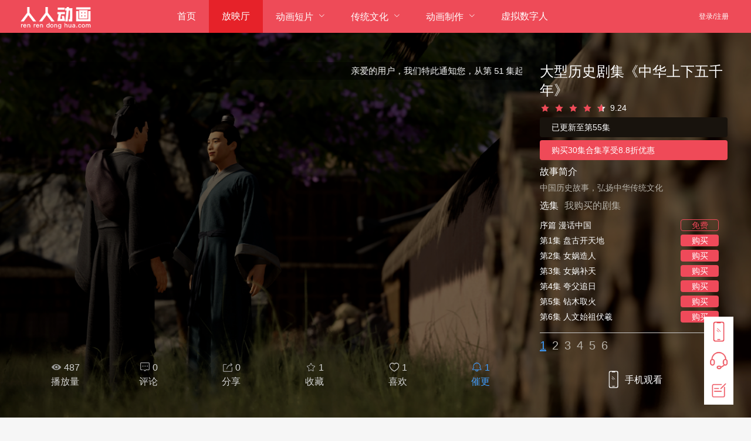

--- FILE ---
content_type: text/html
request_url: http://www.renrendonghua.com/filmdetail?id=10509
body_size: 159423
content:
<!DOCTYPE html>
<html>
  <head>
    <meta charset="utf-8">
    <meta http-equiv="Access-Control-Allow-Origin" content="*">
    <meta http-equiv="X-UA-Compatible" content="IE=edge">
    <meta name="viewport" content="width=device-width,initial-scale=1.0">
    <link rel="icon" href="http://www.renrendonghua.com/static/favicon.ico">
    <title>第47集 管鲍之交--大型历史剧集《中华上下五千年》——人人动画网【官网】</title>
    <meta name="description" content="管仲和鲍叔牙是一对十分要好的朋友。当时齐国发生内乱，管仲和鲍叔牙决定分别辅佐公子纠和公子小白，在二人身上各压一半的筹码。">
    <meta name="keywords" content="中华上下五千年,中国历史故事,古代神话故事">
<!--    build -->
<!--    <link rel="canonical" href="http://www.renrendonghua.com">    -->

    <link rel="stylesheet"  href="../static/css/animate.min.css" >
    <link rel="stylesheet"  href="../static/css/reset.css" >
    <link rel="stylesheet/less"  type="text/css"  href="../static/less/stylePublic.less" >
    <script type="text/javascript">
      less = {
        env: "development",
        async: false,
        fileAsync: false,
        poll: 1000,
        functions: {},
        dumpLineNumbers: "comments",
        relativeUrls: false,
        rootpath: ":/renrendonghua.com/"
      };
    </script>
    <script src="../static/less/less.js" type="text/javascript"></script>


    <script type="text/javascript"
            src="http://qzonestyle.gtimg.cn/qzone/openapi/qc_loader.js"
            data-appid="101866307"
            data-redirecturi="http://www.renrendonghua.com/auth/authQQ"
            charset="utf-8">
    </script>

    <!-- 自建统计 -->
    <script async src="http://databoardapi.renrendonghua.com/resources/javascripts/wa.js"></script>
    <script>
      window.waData = window.waData || [];
      function waTag(){waData.push(arguments);}
      waTag('config', 'WA-X12XNB-1');
    </script>
    <!--
    <script id="private_tj">
      var _waData = _waData || [];

      (function() {
        var scr = document.createElement("script");
        scr.async = true
        scr.src = "http://localhost:4000/resources/javascripts/wa.js";
        var ss = document.getElementsByTagName("script")[0];
        ss.parentNode.insertBefore(scr, ss);
      })();
    </script>
    -->
    <!-- 百度统计 -->
    <script id="baidu_tj">
      var _hmt = _hmt || [];
      (function() {
        var hm = document.createElement("script");
        hm.src = "https://hm.baidu.com/hm.js?4ec2612aaa9d9c49159ce2fe00144ed0";
        var s = document.getElementsByTagName("script")[0];
        s.parentNode.insertBefore(hm, s);
      })();

      // window._hmt.push(['_trackEvent', "test", "click", "value"]);



      (function(){
        var bp = document.createElement('script');
        var curProtocol = window.location.protocol.split(':')[0];
        if (curProtocol === 'https'){
          bp.src = 'https://zz.bdstatic.com/linksubmit/push.js';
        }
        else{
          bp.src = 'http://push.zhanzhang.baidu.com/push.js';
        }
        var s = document.getElementsByTagName("script")[0];
        s.parentNode.insertBefore(bp, s);
      })();


    </script>
    <!--<meta name="referrer" content="no-referrer" />-->
<!--    <script>-->
<!--      (function() {-->
<!--          var s = document.getElementsByTagName("html")[0];-->
<!--          if(window.location.href === 'http://www.renrendonghua.com/' || window.location.href === 'http://www.renrendonghua.com'){-->
<!--              s.style.filter = 'grayscale(1)';-->
<!--            console.log(11)-->
<!--          }else {-->
<!--            console.log(22)-->
<!--              s.style.filter = 'grayscale(0)';-->
<!--          }-->

<!--      })();-->
<!--    </script>-->
  <link rel="preload" href="/static/css/chunk-vendors.5f68a04f.css" as="style"><link rel="preload" href="/static/js/chunk-vendors.3cc1d192.js" as="script"><link rel="preload" href="/static/css/main.0df2593c.css" as="style"><link rel="preload" href="/static/js/main.3255ce60.js" as="script"><link rel="preload" href="/static/css/chunk-6884a8eb.041e64c2.css" as="style"><link rel="preload" href="/static/js/chunk-6884a8eb.8106cd73.js" as="script"><link rel="prefetch" href="/static/css/chunk-0196a617.0feebad4.css"><link rel="prefetch" href="/static/css/chunk-02cd1a7a.db7355da.css"><link rel="prefetch" href="/static/css/chunk-02e29d41.13460a7b.css"><link rel="prefetch" href="/static/css/chunk-078b300b.77d5c263.css"><link rel="prefetch" href="/static/css/chunk-0a3e7457.ac8b25ea.css"><link rel="prefetch" href="/static/css/chunk-0b40944e.cb76d1d4.css"><link rel="prefetch" href="/static/css/chunk-0ba1d0fa.9e6f905d.css"><link rel="prefetch" href="/static/css/chunk-0bf70f05.0f9dac92.css"><link rel="prefetch" href="/static/css/chunk-0c51562a.fb2b1510.css"><link rel="prefetch" href="/static/css/chunk-0d697c85.b2dccc5c.css"><link rel="prefetch" href="/static/css/chunk-100a59ce.33faecda.css"><link rel="prefetch" href="/static/css/chunk-11a63268.7dc5bcd5.css"><link rel="prefetch" href="/static/css/chunk-11cd60dc.14f681af.css"><link rel="prefetch" href="/static/css/chunk-128d83d8.70e25ba5.css"><link rel="prefetch" href="/static/css/chunk-12e7c502.212918bf.css"><link rel="prefetch" href="/static/css/chunk-14436dac.b1c057db.css"><link rel="prefetch" href="/static/css/chunk-1478177a.d9c10deb.css"><link rel="prefetch" href="/static/css/chunk-1b96e20f.0f30cca7.css"><link rel="prefetch" href="/static/css/chunk-1d4e8722.54c46c39.css"><link rel="prefetch" href="/static/css/chunk-1d7db669.efd4c612.css"><link rel="prefetch" href="/static/css/chunk-1e91b6d6.e0eeac3d.css"><link rel="prefetch" href="/static/css/chunk-21d14907.adb7dfd4.css"><link rel="prefetch" href="/static/css/chunk-223bb552.0c7ea4ff.css"><link rel="prefetch" href="/static/css/chunk-22a67848.e92ae59c.css"><link rel="prefetch" href="/static/css/chunk-22d98810.e6ac2931.css"><link rel="prefetch" href="/static/css/chunk-236a2acf.2ad367c1.css"><link rel="prefetch" href="/static/css/chunk-236e9d97.5d77b326.css"><link rel="prefetch" href="/static/css/chunk-275c65be.51318256.css"><link rel="prefetch" href="/static/css/chunk-282f8f70.60265566.css"><link rel="prefetch" href="/static/css/chunk-283a5c08.aa40c2b1.css"><link rel="prefetch" href="/static/css/chunk-28959b5d.860aa352.css"><link rel="prefetch" href="/static/css/chunk-2b1bcf14.a22b5f9b.css"><link rel="prefetch" href="/static/css/chunk-2c432c5f.797a5778.css"><link rel="prefetch" href="/static/css/chunk-2cca076a.75633344.css"><link rel="prefetch" href="/static/css/chunk-2d28fea2.035be3c8.css"><link rel="prefetch" href="/static/css/chunk-2de13475.18d8e057.css"><link rel="prefetch" href="/static/css/chunk-2e995448.3377ffd3.css"><link rel="prefetch" href="/static/css/chunk-2eb7e1b6.2b97edec.css"><link rel="prefetch" href="/static/css/chunk-30e48828.b0753c95.css"><link rel="prefetch" href="/static/css/chunk-31b79bb2.cb81ca1d.css"><link rel="prefetch" href="/static/css/chunk-329cb3ef.c0602930.css"><link rel="prefetch" href="/static/css/chunk-35c67d4a.51cfb14b.css"><link rel="prefetch" href="/static/css/chunk-37c874f6.485be61b.css"><link rel="prefetch" href="/static/css/chunk-3a066266.3597eecd.css"><link rel="prefetch" href="/static/css/chunk-3a7e94f9.4c854f5b.css"><link rel="prefetch" href="/static/css/chunk-3e4f7c12.4f13a700.css"><link rel="prefetch" href="/static/css/chunk-40ce3738.dc84bd77.css"><link rel="prefetch" href="/static/css/chunk-4119d5f0.17e73d69.css"><link rel="prefetch" href="/static/css/chunk-4131463b.24e05316.css"><link rel="prefetch" href="/static/css/chunk-43268394.efb7a176.css"><link rel="prefetch" href="/static/css/chunk-46a2958a.5356fa31.css"><link rel="prefetch" href="/static/css/chunk-46b21044.bc89bc43.css"><link rel="prefetch" href="/static/css/chunk-47b7a31b.4ea5f9f1.css"><link rel="prefetch" href="/static/css/chunk-483702f2.0ecdeb54.css"><link rel="prefetch" href="/static/css/chunk-485e1060.9c89dadb.css"><link rel="prefetch" href="/static/css/chunk-48774a6c.f63e2f9b.css"><link rel="prefetch" href="/static/css/chunk-49fde668.bbf9f76b.css"><link rel="prefetch" href="/static/css/chunk-4a75dd10.90e77057.css"><link rel="prefetch" href="/static/css/chunk-4e1edae6.925ccdd9.css"><link rel="prefetch" href="/static/css/chunk-53da4d89.20e87a2c.css"><link rel="prefetch" href="/static/css/chunk-54202ce6.32d7dcc6.css"><link rel="prefetch" href="/static/css/chunk-560ec0be.523ec31a.css"><link rel="prefetch" href="/static/css/chunk-575abb0a.3ebee1eb.css"><link rel="prefetch" href="/static/css/chunk-58aa362d.f557bdef.css"><link rel="prefetch" href="/static/css/chunk-5911c9e2.cd658afe.css"><link rel="prefetch" href="/static/css/chunk-592af5d1.f0b65854.css"><link rel="prefetch" href="/static/css/chunk-59cea451.be1f65f3.css"><link rel="prefetch" href="/static/css/chunk-5a3f67b7.efb2530b.css"><link rel="prefetch" href="/static/css/chunk-5ab56ae4.d340ab56.css"><link rel="prefetch" href="/static/css/chunk-5f7df696.273762a6.css"><link rel="prefetch" href="/static/css/chunk-69a32922.c2c8a7df.css"><link rel="prefetch" href="/static/css/chunk-69d426be.c161e292.css"><link rel="prefetch" href="/static/css/chunk-6a4d9a51.c2b2ab11.css"><link rel="prefetch" href="/static/css/chunk-6ad468c9.37fc861f.css"><link rel="prefetch" href="/static/css/chunk-6d6e676b.15cb9975.css"><link rel="prefetch" href="/static/css/chunk-6eddd1d7.82200568.css"><link rel="prefetch" href="/static/css/chunk-6ef48474.0a168e17.css"><link rel="prefetch" href="/static/css/chunk-6f4daf0e.14cf2597.css"><link rel="prefetch" href="/static/css/chunk-7025df6b.2b22158f.css"><link rel="prefetch" href="/static/css/chunk-75e95548.8021372a.css"><link rel="prefetch" href="/static/css/chunk-764fd33e.4c17f5b5.css"><link rel="prefetch" href="/static/css/chunk-7722fde9.cbdc9636.css"><link rel="prefetch" href="/static/css/chunk-77631d88.60ac7204.css"><link rel="prefetch" href="/static/css/chunk-77f2c964.6cc9fd90.css"><link rel="prefetch" href="/static/css/chunk-78d64180.f6a7a55f.css"><link rel="prefetch" href="/static/css/chunk-791ecc23.fd46d3ec.css"><link rel="prefetch" href="/static/css/chunk-79c6dcb0.b3240f0b.css"><link rel="prefetch" href="/static/css/chunk-7b28ee7b.8bbb1c7c.css"><link rel="prefetch" href="/static/css/chunk-7b3807e7.d28daa02.css"><link rel="prefetch" href="/static/css/chunk-7c466cba.de081160.css"><link rel="prefetch" href="/static/css/chunk-7ebf082c.1266cb04.css"><link rel="prefetch" href="/static/css/chunk-7fb90f54.9fe186a9.css"><link rel="prefetch" href="/static/css/chunk-7ff4c3f9.1780a748.css"><link rel="prefetch" href="/static/css/chunk-8283f66e.fa497df7.css"><link rel="prefetch" href="/static/css/chunk-841e108c.a7b08380.css"><link rel="prefetch" href="/static/css/chunk-848d6eb4.59650212.css"><link rel="prefetch" href="/static/css/chunk-8f1a2076.8d265df2.css"><link rel="prefetch" href="/static/css/chunk-937ccea2.d8daf9be.css"><link rel="prefetch" href="/static/css/chunk-98c7bb82.7671f0d4.css"><link rel="prefetch" href="/static/css/chunk-a35b1e46.6d79ca05.css"><link rel="prefetch" href="/static/css/chunk-a7dde474.fc1d4468.css"><link rel="prefetch" href="/static/css/chunk-aa884346.819c38ee.css"><link rel="prefetch" href="/static/css/chunk-afa0f01c.06726437.css"><link rel="prefetch" href="/static/css/chunk-b26e79f2.ea7cbf2d.css"><link rel="prefetch" href="/static/css/chunk-ba175352.ce41d4c0.css"><link rel="prefetch" href="/static/css/chunk-c3129e58.e411e787.css"><link rel="prefetch" href="/static/css/chunk-c349a45c.7cd014f8.css"><link rel="prefetch" href="/static/css/chunk-cb68863a.24734a14.css"><link rel="prefetch" href="/static/css/chunk-ce5b4f98.478d88bc.css"><link rel="prefetch" href="/static/css/chunk-d17731a8.55e4a3ff.css"><link rel="prefetch" href="/static/css/chunk-d4111734.c9e7e69f.css"><link rel="prefetch" href="/static/css/chunk-d5492196.7a3e16d1.css"><link rel="prefetch" href="/static/css/chunk-d58c740a.d0942893.css"><link rel="prefetch" href="/static/css/chunk-d659c744.7b3f449e.css"><link rel="prefetch" href="/static/css/chunk-d65a3ba4.4fb0a292.css"><link rel="prefetch" href="/static/css/chunk-de47a4ec.4aaca0cb.css"><link rel="prefetch" href="/static/css/chunk-de8f4efa.6668a0c8.css"><link rel="prefetch" href="/static/css/chunk-df55623c.625a885a.css"><link rel="prefetch" href="/static/css/chunk-dfb07108.8b0cf947.css"><link rel="prefetch" href="/static/css/chunk-e42028d2.6ee3d034.css"><link rel="prefetch" href="/static/css/chunk-eb65058a.582994d2.css"><link rel="prefetch" href="/static/css/chunk-edeadeba.5984aa87.css"><link rel="prefetch" href="/static/css/chunk-eece759e.0207f5a3.css"><link rel="prefetch" href="/static/css/chunk-ef3f87d2.21fbf7e7.css"><link rel="prefetch" href="/static/css/chunk-f0bd48a4.fbfbf65c.css"><link rel="prefetch" href="/static/css/chunk-f51ce056.e563bf55.css"><link rel="prefetch" href="/static/css/chunk-fd2f1ab8.c7fd47ce.css"><link rel="prefetch" href="/static/css/chunk-fda55016.679e9ddb.css"><link rel="prefetch" href="/static/css/detail.ea71428c.css"><link rel="prefetch" href="/static/js/chunk-0196a617.e66ab626.js"><link rel="prefetch" href="/static/js/chunk-02cd1a7a.241d7de9.js"><link rel="prefetch" href="/static/js/chunk-02e29d41.9070fb83.js"><link rel="prefetch" href="/static/js/chunk-02f03b65.40efbbad.js"><link rel="prefetch" href="/static/js/chunk-078b300b.d2ceb80c.js"><link rel="prefetch" href="/static/js/chunk-0a3e7457.ba6d717c.js"><link rel="prefetch" href="/static/js/chunk-0b40944e.83782658.js"><link rel="prefetch" href="/static/js/chunk-0ba1d0fa.473ef976.js"><link rel="prefetch" href="/static/js/chunk-0bf70f05.40768f9c.js"><link rel="prefetch" href="/static/js/chunk-0c51562a.b7120ff4.js"><link rel="prefetch" href="/static/js/chunk-0d697c85.3b4382d2.js"><link rel="prefetch" href="/static/js/chunk-100a59ce.90f29578.js"><link rel="prefetch" href="/static/js/chunk-11a63268.8a5690c7.js"><link rel="prefetch" href="/static/js/chunk-11cd60dc.0fe8133d.js"><link rel="prefetch" href="/static/js/chunk-128d83d8.16c5059d.js"><link rel="prefetch" href="/static/js/chunk-12e7c502.75296bd3.js"><link rel="prefetch" href="/static/js/chunk-14436dac.057930fe.js"><link rel="prefetch" href="/static/js/chunk-1478177a.6f324b49.js"><link rel="prefetch" href="/static/js/chunk-1b96e20f.9b298cda.js"><link rel="prefetch" href="/static/js/chunk-1d4e8722.2a4e853c.js"><link rel="prefetch" href="/static/js/chunk-1d7db669.68da2cf2.js"><link rel="prefetch" href="/static/js/chunk-1e91b6d6.fd445aac.js"><link rel="prefetch" href="/static/js/chunk-21d14907.a403b3c2.js"><link rel="prefetch" href="/static/js/chunk-223bb552.974ee796.js"><link rel="prefetch" href="/static/js/chunk-22a67848.6dcba748.js"><link rel="prefetch" href="/static/js/chunk-22d98810.16b2ff12.js"><link rel="prefetch" href="/static/js/chunk-236a2acf.ae1687c7.js"><link rel="prefetch" href="/static/js/chunk-236e9d97.32a2ec51.js"><link rel="prefetch" href="/static/js/chunk-275c65be.1db185e9.js"><link rel="prefetch" href="/static/js/chunk-282f8f70.69cef3c3.js"><link rel="prefetch" href="/static/js/chunk-283a5c08.e38d1b5b.js"><link rel="prefetch" href="/static/js/chunk-28959b5d.4d893c5e.js"><link rel="prefetch" href="/static/js/chunk-2b1bcf14.de090660.js"><link rel="prefetch" href="/static/js/chunk-2c432c5f.d0ed9b49.js"><link rel="prefetch" href="/static/js/chunk-2cca076a.73a2df5d.js"><link rel="prefetch" href="/static/js/chunk-2d0a4d8e.a1470dc8.js"><link rel="prefetch" href="/static/js/chunk-2d0ab506.ed846dac.js"><link rel="prefetch" href="/static/js/chunk-2d0b6cad.89eee577.js"><link rel="prefetch" href="/static/js/chunk-2d0cbf05.1ff5cb74.js"><link rel="prefetch" href="/static/js/chunk-2d0db20c.037d40f4.js"><link rel="prefetch" href="/static/js/chunk-2d21d520.23db7077.js"><link rel="prefetch" href="/static/js/chunk-2d23031f.c0cc3dc0.js"><link rel="prefetch" href="/static/js/chunk-2d237d32.5f8c6f21.js"><link rel="prefetch" href="/static/js/chunk-2d28fea2.99aea6fb.js"><link rel="prefetch" href="/static/js/chunk-2de13475.6e7f4e07.js"><link rel="prefetch" href="/static/js/chunk-2e995448.bb640ccb.js"><link rel="prefetch" href="/static/js/chunk-2eb7e1b6.89c2aa8a.js"><link rel="prefetch" href="/static/js/chunk-30e48828.48a0a6f4.js"><link rel="prefetch" href="/static/js/chunk-31b79bb2.7114bc12.js"><link rel="prefetch" href="/static/js/chunk-329cb3ef.8b4d0c9d.js"><link rel="prefetch" href="/static/js/chunk-35c67d4a.ebc8c535.js"><link rel="prefetch" href="/static/js/chunk-37c874f6.264492ab.js"><link rel="prefetch" href="/static/js/chunk-3a066266.946c0b9a.js"><link rel="prefetch" href="/static/js/chunk-3a7e94f9.3dc3ce72.js"><link rel="prefetch" href="/static/js/chunk-3cfec1a7.6c2cd2e7.js"><link rel="prefetch" href="/static/js/chunk-3e4f7c12.635c5d81.js"><link rel="prefetch" href="/static/js/chunk-3ec5add2.fb3e3d88.js"><link rel="prefetch" href="/static/js/chunk-40ce3738.45c8f808.js"><link rel="prefetch" href="/static/js/chunk-4119d5f0.62a1af99.js"><link rel="prefetch" href="/static/js/chunk-4131463b.96979544.js"><link rel="prefetch" href="/static/js/chunk-43268394.220b9990.js"><link rel="prefetch" href="/static/js/chunk-46a2958a.b542a431.js"><link rel="prefetch" href="/static/js/chunk-46b21044.9363595b.js"><link rel="prefetch" href="/static/js/chunk-47b7a31b.0856f6b3.js"><link rel="prefetch" href="/static/js/chunk-483702f2.bc61bec0.js"><link rel="prefetch" href="/static/js/chunk-485e1060.1f9e4e5b.js"><link rel="prefetch" href="/static/js/chunk-48774a6c.544bc32b.js"><link rel="prefetch" href="/static/js/chunk-49fde668.af5af5ef.js"><link rel="prefetch" href="/static/js/chunk-4a75dd10.1a462f52.js"><link rel="prefetch" href="/static/js/chunk-4e1edae6.e943eb37.js"><link rel="prefetch" href="/static/js/chunk-53da4d89.d628ff75.js"><link rel="prefetch" href="/static/js/chunk-54202ce6.429af004.js"><link rel="prefetch" href="/static/js/chunk-560ec0be.08cfee9f.js"><link rel="prefetch" href="/static/js/chunk-575abb0a.3e5968ed.js"><link rel="prefetch" href="/static/js/chunk-58aa362d.c3b12ef9.js"><link rel="prefetch" href="/static/js/chunk-5911c9e2.5ce45329.js"><link rel="prefetch" href="/static/js/chunk-592af5d1.e34f8344.js"><link rel="prefetch" href="/static/js/chunk-59cea451.2c81f3a2.js"><link rel="prefetch" href="/static/js/chunk-5a3f67b7.dc323dcd.js"><link rel="prefetch" href="/static/js/chunk-5ab56ae4.5e8aa873.js"><link rel="prefetch" href="/static/js/chunk-5f7df696.ea38db81.js"><link rel="prefetch" href="/static/js/chunk-64d6b554.0cf38a46.js"><link rel="prefetch" href="/static/js/chunk-69a32922.bdef87b9.js"><link rel="prefetch" href="/static/js/chunk-69d426be.25b6bea5.js"><link rel="prefetch" href="/static/js/chunk-6a4d9a51.7802b40a.js"><link rel="prefetch" href="/static/js/chunk-6ad468c9.1ea1550d.js"><link rel="prefetch" href="/static/js/chunk-6d6e676b.31c547eb.js"><link rel="prefetch" href="/static/js/chunk-6eddd1d7.786779c2.js"><link rel="prefetch" href="/static/js/chunk-6ef48474.e64c5a14.js"><link rel="prefetch" href="/static/js/chunk-6f4daf0e.f8f4998d.js"><link rel="prefetch" href="/static/js/chunk-7025df6b.0b7e2144.js"><link rel="prefetch" href="/static/js/chunk-7478b24e.c5555004.js"><link rel="prefetch" href="/static/js/chunk-75e95548.5fcbe86c.js"><link rel="prefetch" href="/static/js/chunk-764fd33e.41b1ab00.js"><link rel="prefetch" href="/static/js/chunk-7722fde9.58d4b127.js"><link rel="prefetch" href="/static/js/chunk-77631d88.fe10d1cc.js"><link rel="prefetch" href="/static/js/chunk-77f2c964.01b59964.js"><link rel="prefetch" href="/static/js/chunk-78d64180.dcfea7a1.js"><link rel="prefetch" href="/static/js/chunk-791ecc23.803b8ee9.js"><link rel="prefetch" href="/static/js/chunk-79c6dcb0.ca6ea42f.js"><link rel="prefetch" href="/static/js/chunk-7b28ee7b.5a16f876.js"><link rel="prefetch" href="/static/js/chunk-7b3807e7.af514a62.js"><link rel="prefetch" href="/static/js/chunk-7c466cba.bc864ee7.js"><link rel="prefetch" href="/static/js/chunk-7ebf082c.39712e1b.js"><link rel="prefetch" href="/static/js/chunk-7fb90f54.6d906112.js"><link rel="prefetch" href="/static/js/chunk-7ff4c3f9.6bac2442.js"><link rel="prefetch" href="/static/js/chunk-8283f66e.b1496956.js"><link rel="prefetch" href="/static/js/chunk-841e108c.4ea40e98.js"><link rel="prefetch" href="/static/js/chunk-848d6eb4.d98a5a28.js"><link rel="prefetch" href="/static/js/chunk-8f1a2076.8e278f6e.js"><link rel="prefetch" href="/static/js/chunk-937ccea2.6f50616c.js"><link rel="prefetch" href="/static/js/chunk-98c7bb82.1e9b187f.js"><link rel="prefetch" href="/static/js/chunk-a35b1e46.1bf29bf8.js"><link rel="prefetch" href="/static/js/chunk-a7dde474.54d059fe.js"><link rel="prefetch" href="/static/js/chunk-aa884346.1591f0be.js"><link rel="prefetch" href="/static/js/chunk-afa0f01c.4ce35fe9.js"><link rel="prefetch" href="/static/js/chunk-b26e79f2.27f4e092.js"><link rel="prefetch" href="/static/js/chunk-ba175352.f0888864.js"><link rel="prefetch" href="/static/js/chunk-c2f2cb52.95245d49.js"><link rel="prefetch" href="/static/js/chunk-c3129e58.5b83aaad.js"><link rel="prefetch" href="/static/js/chunk-c349a45c.1b146387.js"><link rel="prefetch" href="/static/js/chunk-cb68863a.fa9e5753.js"><link rel="prefetch" href="/static/js/chunk-ce5b4f98.0a8d5710.js"><link rel="prefetch" href="/static/js/chunk-d17731a8.719efabc.js"><link rel="prefetch" href="/static/js/chunk-d4111734.cd89a49e.js"><link rel="prefetch" href="/static/js/chunk-d5492196.241e1017.js"><link rel="prefetch" href="/static/js/chunk-d58c740a.4f93a6c1.js"><link rel="prefetch" href="/static/js/chunk-d659c744.43e93e27.js"><link rel="prefetch" href="/static/js/chunk-d65a3ba4.9b609b08.js"><link rel="prefetch" href="/static/js/chunk-de47a4ec.e737ee52.js"><link rel="prefetch" href="/static/js/chunk-de8f4efa.4545fbaf.js"><link rel="prefetch" href="/static/js/chunk-df55623c.56f14339.js"><link rel="prefetch" href="/static/js/chunk-dfb07108.8100a005.js"><link rel="prefetch" href="/static/js/chunk-e42028d2.6a705651.js"><link rel="prefetch" href="/static/js/chunk-eb65058a.1a93edbb.js"><link rel="prefetch" href="/static/js/chunk-edeadeba.bc5e8f50.js"><link rel="prefetch" href="/static/js/chunk-eece759e.d886e7a5.js"><link rel="prefetch" href="/static/js/chunk-ef3f87d2.8db4faca.js"><link rel="prefetch" href="/static/js/chunk-f0bd48a4.58ddef34.js"><link rel="prefetch" href="/static/js/chunk-f51ce056.947274d5.js"><link rel="prefetch" href="/static/js/chunk-fd2f1ab8.3d3fe331.js"><link rel="prefetch" href="/static/js/chunk-fda55016.4f4a0643.js"><link rel="prefetch" href="/static/js/detail.ce801eed.js"><link rel="stylesheet" href="/static/css/chunk-vendors.5f68a04f.css"><link rel="stylesheet" href="/static/css/main.0df2593c.css"><link rel="stylesheet" href="/static/css/chunk-6884a8eb.041e64c2.css"><style data-vue-ssr-id="0d6016fe:0 7ea07984:0 e212e758:0 e212e758:1 13092edf:0 03f3801d:0 0a82ca22:0 27bd310a:0 816e5fc2:0 ec0162da:0">html{-webkit-tap-highlight-color:transparent}body{margin:0;font-family:-apple-system,BlinkMacSystemFont,'Helvetica Neue',Helvetica,Segoe UI,Arial,Roboto,'PingFang SC',miui,'Hiragino Sans GB','Microsoft Yahei',sans-serif}a{text-decoration:none}button,input,textarea{color:inherit;font:inherit}[class*=van-]:focus,a:focus,button:focus,input:focus,textarea:focus{outline:0}ol,ul{margin:0;padding:0;list-style:none}.van-ellipsis{overflow:hidden;white-space:nowrap;text-overflow:ellipsis}.van-multi-ellipsis--l2{display:-webkit-box;overflow:hidden;text-overflow:ellipsis;-webkit-line-clamp:2;-webkit-box-orient:vertical}.van-multi-ellipsis--l3{display:-webkit-box;overflow:hidden;text-overflow:ellipsis;-webkit-line-clamp:3;-webkit-box-orient:vertical}.van-clearfix::after{display:table;clear:both;content:''}[class*=van-hairline]::after{position:absolute;box-sizing:border-box;content:' ';pointer-events:none;top:-50%;right:-50%;bottom:-50%;left:-50%;border:0 solid #ebedf0;-webkit-transform:scale(.5);transform:scale(.5)}.van-hairline,.van-hairline--bottom,.van-hairline--left,.van-hairline--right,.van-hairline--surround,.van-hairline--top,.van-hairline--top-bottom{position:relative}.van-hairline--top::after{border-top-width:1px}.van-hairline--left::after{border-left-width:1px}.van-hairline--right::after{border-right-width:1px}.van-hairline--bottom::after{border-bottom-width:1px}.van-hairline--top-bottom::after,.van-hairline-unset--top-bottom::after{border-width:1px 0}.van-hairline--surround::after{border-width:1px}@-webkit-keyframes van-slide-up-enter{from{-webkit-transform:translate3d(0,100%,0);transform:translate3d(0,100%,0)}}@keyframes van-slide-up-enter{from{-webkit-transform:translate3d(0,100%,0);transform:translate3d(0,100%,0)}}@-webkit-keyframes van-slide-up-leave{to{-webkit-transform:translate3d(0,100%,0);transform:translate3d(0,100%,0)}}@keyframes van-slide-up-leave{to{-webkit-transform:translate3d(0,100%,0);transform:translate3d(0,100%,0)}}@-webkit-keyframes van-slide-down-enter{from{-webkit-transform:translate3d(0,-100%,0);transform:translate3d(0,-100%,0)}}@keyframes van-slide-down-enter{from{-webkit-transform:translate3d(0,-100%,0);transform:translate3d(0,-100%,0)}}@-webkit-keyframes van-slide-down-leave{to{-webkit-transform:translate3d(0,-100%,0);transform:translate3d(0,-100%,0)}}@keyframes van-slide-down-leave{to{-webkit-transform:translate3d(0,-100%,0);transform:translate3d(0,-100%,0)}}@-webkit-keyframes van-slide-left-enter{from{-webkit-transform:translate3d(-100%,0,0);transform:translate3d(-100%,0,0)}}@keyframes van-slide-left-enter{from{-webkit-transform:translate3d(-100%,0,0);transform:translate3d(-100%,0,0)}}@-webkit-keyframes van-slide-left-leave{to{-webkit-transform:translate3d(-100%,0,0);transform:translate3d(-100%,0,0)}}@keyframes van-slide-left-leave{to{-webkit-transform:translate3d(-100%,0,0);transform:translate3d(-100%,0,0)}}@-webkit-keyframes van-slide-right-enter{from{-webkit-transform:translate3d(100%,0,0);transform:translate3d(100%,0,0)}}@keyframes van-slide-right-enter{from{-webkit-transform:translate3d(100%,0,0);transform:translate3d(100%,0,0)}}@-webkit-keyframes van-slide-right-leave{to{-webkit-transform:translate3d(100%,0,0);transform:translate3d(100%,0,0)}}@keyframes van-slide-right-leave{to{-webkit-transform:translate3d(100%,0,0);transform:translate3d(100%,0,0)}}@-webkit-keyframes van-fade-in{from{opacity:0}to{opacity:1}}@keyframes van-fade-in{from{opacity:0}to{opacity:1}}@-webkit-keyframes van-fade-out{from{opacity:1}to{opacity:0}}@keyframes van-fade-out{from{opacity:1}to{opacity:0}}@-webkit-keyframes van-rotate{from{-webkit-transform:rotate(0);transform:rotate(0)}to{-webkit-transform:rotate(360deg);transform:rotate(360deg)}}@keyframes van-rotate{from{-webkit-transform:rotate(0);transform:rotate(0)}to{-webkit-transform:rotate(360deg);transform:rotate(360deg)}}.van-fade-enter-active{-webkit-animation:.3s van-fade-in both ease-out;animation:.3s van-fade-in both ease-out}.van-fade-leave-active{-webkit-animation:.3s van-fade-out both ease-in;animation:.3s van-fade-out both ease-in}.van-slide-up-enter-active{-webkit-animation:van-slide-up-enter .3s both ease-out;animation:van-slide-up-enter .3s both ease-out}.van-slide-up-leave-active{-webkit-animation:van-slide-up-leave .3s both ease-in;animation:van-slide-up-leave .3s both ease-in}.van-slide-down-enter-active{-webkit-animation:van-slide-down-enter .3s both ease-out;animation:van-slide-down-enter .3s both ease-out}.van-slide-down-leave-active{-webkit-animation:van-slide-down-leave .3s both ease-in;animation:van-slide-down-leave .3s both ease-in}.van-slide-left-enter-active{-webkit-animation:van-slide-left-enter .3s both ease-out;animation:van-slide-left-enter .3s both ease-out}.van-slide-left-leave-active{-webkit-animation:van-slide-left-leave .3s both ease-in;animation:van-slide-left-leave .3s both ease-in}.van-slide-right-enter-active{-webkit-animation:van-slide-right-enter .3s both ease-out;animation:van-slide-right-enter .3s both ease-out}.van-slide-right-leave-active{-webkit-animation:van-slide-right-leave .3s both ease-in;animation:van-slide-right-leave .3s both ease-in}.van-overlay{position:fixed;top:0;left:0;z-index:1;width:100%;height:100%;background-color:rgba(0,0,0,.7)}.van-info{position:absolute;top:0;right:0;box-sizing:border-box;min-width:16px;padding:0 3px;color:#fff;font-weight:500;font-size:12px;font-family:-apple-system-font,Helvetica Neue,Arial,sans-serif;line-height:1.2;text-align:center;background-color:#ee0a24;border:1px solid #fff;border-radius:16px;-webkit-transform:translate(50%,-50%);transform:translate(50%,-50%);-webkit-transform-origin:100%;transform-origin:100%}.van-info--dot{width:8px;min-width:0;height:8px;background-color:#ee0a24;border-radius:100%}.van-sidebar-item{position:relative;display:block;box-sizing:border-box;padding:20px 12px;overflow:hidden;color:#323233;font-size:14px;line-height:20px;background-color:#f7f8fa;cursor:pointer;-webkit-user-select:none;user-select:none}.van-sidebar-item:active{background-color:#f2f3f5}.van-sidebar-item__text{position:relative;display:inline-block;word-break:break-all}.van-sidebar-item:not(:last-child)::after{border-bottom-width:1px}.van-sidebar-item--select{color:#323233;font-weight:500}.van-sidebar-item--select,.van-sidebar-item--select:active{background-color:#fff}.van-sidebar-item--select::before{position:absolute;top:50%;left:0;width:4px;height:16px;background-color:#ee0a24;-webkit-transform:translateY(-50%);transform:translateY(-50%);content:''}.van-sidebar-item--disabled{color:#c8c9cc;cursor:not-allowed}.van-sidebar-item--disabled:active{background-color:#f7f8fa}.van-icon{position:relative;display:inline-block;font:normal normal normal 14px/1 vant-icon;font-size:inherit;text-rendering:auto;-webkit-font-smoothing:antialiased}.van-icon:before{display:inline-block}.van-icon-exchange:before{content:'\E6AF'}.van-icon-eye:before{content:'\E6B0'}.van-icon-enlarge:before{content:'\E6B1'}.van-icon-expand-o:before{content:'\E6B2'}.van-icon-eye-o:before{content:'\E6B3'}.van-icon-expand:before{content:'\E6B4'}.van-icon-filter-o:before{content:'\E6B5'}.van-icon-fire:before{content:'\E6B6'}.van-icon-fail:before{content:'\E6B7'}.van-icon-failure:before{content:'\E6B8'}.van-icon-fire-o:before{content:'\E6B9'}.van-icon-flag-o:before{content:'\E6BA'}.van-icon-font:before{content:'\E6BB'}.van-icon-font-o:before{content:'\E6BC'}.van-icon-gem-o:before{content:'\E6BD'}.van-icon-flower-o:before{content:'\E6BE'}.van-icon-gem:before{content:'\E6BF'}.van-icon-gift-card:before{content:'\E6C0'}.van-icon-friends:before{content:'\E6C1'}.van-icon-friends-o:before{content:'\E6C2'}.van-icon-gold-coin:before{content:'\E6C3'}.van-icon-gold-coin-o:before{content:'\E6C4'}.van-icon-good-job-o:before{content:'\E6C5'}.van-icon-gift:before{content:'\E6C6'}.van-icon-gift-o:before{content:'\E6C7'}.van-icon-gift-card-o:before{content:'\E6C8'}.van-icon-good-job:before{content:'\E6C9'}.van-icon-home-o:before{content:'\E6CA'}.van-icon-goods-collect:before{content:'\E6CB'}.van-icon-graphic:before{content:'\E6CC'}.van-icon-goods-collect-o:before{content:'\E6CD'}.van-icon-hot-o:before{content:'\E6CE'}.van-icon-info:before{content:'\E6CF'}.van-icon-hotel-o:before{content:'\E6D0'}.van-icon-info-o:before{content:'\E6D1'}.van-icon-hot-sale-o:before{content:'\E6D2'}.van-icon-hot:before{content:'\E6D3'}.van-icon-like:before{content:'\E6D4'}.van-icon-idcard:before{content:'\E6D5'}.van-icon-invitation:before{content:'\E6D6'}.van-icon-like-o:before{content:'\E6D7'}.van-icon-hot-sale:before{content:'\E6D8'}.van-icon-location-o:before{content:'\E6D9'}.van-icon-location:before{content:'\E6DA'}.van-icon-label:before{content:'\E6DB'}.van-icon-lock:before{content:'\E6DC'}.van-icon-label-o:before{content:'\E6DD'}.van-icon-map-marked:before{content:'\E6DE'}.van-icon-logistics:before{content:'\E6DF'}.van-icon-manager:before{content:'\E6E0'}.van-icon-more:before{content:'\E6E1'}.van-icon-live:before{content:'\E6E2'}.van-icon-manager-o:before{content:'\E6E3'}.van-icon-medal:before{content:'\E6E4'}.van-icon-more-o:before{content:'\E6E5'}.van-icon-music-o:before{content:'\E6E6'}.van-icon-music:before{content:'\E6E7'}.van-icon-new-arrival-o:before{content:'\E6E8'}.van-icon-medal-o:before{content:'\E6E9'}.van-icon-new-o:before{content:'\E6EA'}.van-icon-free-postage:before{content:'\E6EB'}.van-icon-newspaper-o:before{content:'\E6EC'}.van-icon-new-arrival:before{content:'\E6ED'}.van-icon-minus:before{content:'\E6EE'}.van-icon-orders-o:before{content:'\E6EF'}.van-icon-new:before{content:'\E6F0'}.van-icon-paid:before{content:'\E6F1'}.van-icon-notes-o:before{content:'\E6F2'}.van-icon-other-pay:before{content:'\E6F3'}.van-icon-pause-circle:before{content:'\E6F4'}.van-icon-pause:before{content:'\E6F5'}.van-icon-pause-circle-o:before{content:'\E6F6'}.van-icon-peer-pay:before{content:'\E6F7'}.van-icon-pending-payment:before{content:'\E6F8'}.van-icon-passed:before{content:'\E6F9'}.van-icon-plus:before{content:'\E6FA'}.van-icon-phone-circle-o:before{content:'\E6FB'}.van-icon-phone-o:before{content:'\E6FC'}.van-icon-printer:before{content:'\E6FD'}.van-icon-photo-fail:before{content:'\E6FE'}.van-icon-phone:before{content:'\E6FF'}.van-icon-photo-o:before{content:'\E700'}.van-icon-play-circle:before{content:'\E701'}.van-icon-play:before{content:'\E702'}.van-icon-phone-circle:before{content:'\E703'}.van-icon-point-gift-o:before{content:'\E704'}.van-icon-point-gift:before{content:'\E705'}.van-icon-play-circle-o:before{content:'\E706'}.van-icon-shrink:before{content:'\E707'}.van-icon-photo:before{content:'\E708'}.van-icon-qr:before{content:'\E709'}.van-icon-qr-invalid:before{content:'\E70A'}.van-icon-question-o:before{content:'\E70B'}.van-icon-revoke:before{content:'\E70C'}.van-icon-replay:before{content:'\E70D'}.van-icon-service:before{content:'\E70E'}.van-icon-question:before{content:'\E70F'}.van-icon-search:before{content:'\E710'}.van-icon-refund-o:before{content:'\E711'}.van-icon-service-o:before{content:'\E712'}.van-icon-scan:before{content:'\E713'}.van-icon-share:before{content:'\E714'}.van-icon-send-gift-o:before{content:'\E715'}.van-icon-share-o:before{content:'\E716'}.van-icon-setting:before{content:'\E717'}.van-icon-points:before{content:'\E718'}.van-icon-photograph:before{content:'\E719'}.van-icon-shop:before{content:'\E71A'}.van-icon-shop-o:before{content:'\E71B'}.van-icon-shop-collect-o:before{content:'\E71C'}.van-icon-shop-collect:before{content:'\E71D'}.van-icon-smile:before{content:'\E71E'}.van-icon-shopping-cart-o:before{content:'\E71F'}.van-icon-sign:before{content:'\E720'}.van-icon-sort:before{content:'\E721'}.van-icon-star-o:before{content:'\E722'}.van-icon-smile-comment-o:before{content:'\E723'}.van-icon-stop:before{content:'\E724'}.van-icon-stop-circle-o:before{content:'\E725'}.van-icon-smile-o:before{content:'\E726'}.van-icon-star:before{content:'\E727'}.van-icon-success:before{content:'\E728'}.van-icon-stop-circle:before{content:'\E729'}.van-icon-records:before{content:'\E72A'}.van-icon-shopping-cart:before{content:'\E72B'}.van-icon-tosend:before{content:'\E72C'}.van-icon-todo-list:before{content:'\E72D'}.van-icon-thumb-circle-o:before{content:'\E72E'}.van-icon-thumb-circle:before{content:'\E72F'}.van-icon-umbrella-circle:before{content:'\E730'}.van-icon-underway:before{content:'\E731'}.van-icon-upgrade:before{content:'\E732'}.van-icon-todo-list-o:before{content:'\E733'}.van-icon-tv-o:before{content:'\E734'}.van-icon-underway-o:before{content:'\E735'}.van-icon-user-o:before{content:'\E736'}.van-icon-vip-card-o:before{content:'\E737'}.van-icon-vip-card:before{content:'\E738'}.van-icon-send-gift:before{content:'\E739'}.van-icon-wap-home:before{content:'\E73A'}.van-icon-wap-nav:before{content:'\E73B'}.van-icon-volume-o:before{content:'\E73C'}.van-icon-video:before{content:'\E73D'}.van-icon-wap-home-o:before{content:'\E73E'}.van-icon-volume:before{content:'\E73F'}.van-icon-warning:before{content:'\E740'}.van-icon-weapp-nav:before{content:'\E741'}.van-icon-wechat-pay:before{content:'\E742'}.van-icon-warning-o:before{content:'\E743'}.van-icon-wechat:before{content:'\E744'}.van-icon-setting-o:before{content:'\E745'}.van-icon-youzan-shield:before{content:'\E746'}.van-icon-warn-o:before{content:'\E747'}.van-icon-smile-comment:before{content:'\E748'}.van-icon-user-circle-o:before{content:'\E749'}.van-icon-video-o:before{content:'\E74A'}.van-icon-add-square:before{content:'\E65C'}.van-icon-add:before{content:'\E65D'}.van-icon-arrow-down:before{content:'\E65E'}.van-icon-arrow-up:before{content:'\E65F'}.van-icon-arrow:before{content:'\E660'}.van-icon-after-sale:before{content:'\E661'}.van-icon-add-o:before{content:'\E662'}.van-icon-alipay:before{content:'\E663'}.van-icon-ascending:before{content:'\E664'}.van-icon-apps-o:before{content:'\E665'}.van-icon-aim:before{content:'\E666'}.van-icon-award:before{content:'\E667'}.van-icon-arrow-left:before{content:'\E668'}.van-icon-award-o:before{content:'\E669'}.van-icon-audio:before{content:'\E66A'}.van-icon-bag-o:before{content:'\E66B'}.van-icon-balance-list:before{content:'\E66C'}.van-icon-back-top:before{content:'\E66D'}.van-icon-bag:before{content:'\E66E'}.van-icon-balance-pay:before{content:'\E66F'}.van-icon-balance-o:before{content:'\E670'}.van-icon-bar-chart-o:before{content:'\E671'}.van-icon-bars:before{content:'\E672'}.van-icon-balance-list-o:before{content:'\E673'}.van-icon-birthday-cake-o:before{content:'\E674'}.van-icon-bookmark:before{content:'\E675'}.van-icon-bill:before{content:'\E676'}.van-icon-bell:before{content:'\E677'}.van-icon-browsing-history-o:before{content:'\E678'}.van-icon-browsing-history:before{content:'\E679'}.van-icon-bookmark-o:before{content:'\E67A'}.van-icon-bulb-o:before{content:'\E67B'}.van-icon-bullhorn-o:before{content:'\E67C'}.van-icon-bill-o:before{content:'\E67D'}.van-icon-calendar-o:before{content:'\E67E'}.van-icon-brush-o:before{content:'\E67F'}.van-icon-card:before{content:'\E680'}.van-icon-cart-o:before{content:'\E681'}.van-icon-cart-circle:before{content:'\E682'}.van-icon-cart-circle-o:before{content:'\E683'}.van-icon-cart:before{content:'\E684'}.van-icon-cash-on-deliver:before{content:'\E685'}.van-icon-cash-back-record:before{content:'\E686'}.van-icon-cashier-o:before{content:'\E687'}.van-icon-chart-trending-o:before{content:'\E688'}.van-icon-certificate:before{content:'\E689'}.van-icon-chat:before{content:'\E68A'}.van-icon-clear:before{content:'\E68B'}.van-icon-chat-o:before{content:'\E68C'}.van-icon-checked:before{content:'\E68D'}.van-icon-clock:before{content:'\E68E'}.van-icon-clock-o:before{content:'\E68F'}.van-icon-close:before{content:'\E690'}.van-icon-closed-eye:before{content:'\E691'}.van-icon-circle:before{content:'\E692'}.van-icon-cluster-o:before{content:'\E693'}.van-icon-column:before{content:'\E694'}.van-icon-comment-circle-o:before{content:'\E695'}.van-icon-cluster:before{content:'\E696'}.van-icon-comment:before{content:'\E697'}.van-icon-comment-o:before{content:'\E698'}.van-icon-comment-circle:before{content:'\E699'}.van-icon-completed:before{content:'\E69A'}.van-icon-credit-pay:before{content:'\E69B'}.van-icon-coupon:before{content:'\E69C'}.van-icon-debit-pay:before{content:'\E69D'}.van-icon-coupon-o:before{content:'\E69E'}.van-icon-contact:before{content:'\E69F'}.van-icon-descending:before{content:'\E6A0'}.van-icon-desktop-o:before{content:'\E6A1'}.van-icon-diamond-o:before{content:'\E6A2'}.van-icon-description:before{content:'\E6A3'}.van-icon-delete:before{content:'\E6A4'}.van-icon-diamond:before{content:'\E6A5'}.van-icon-delete-o:before{content:'\E6A6'}.van-icon-cross:before{content:'\E6A7'}.van-icon-edit:before{content:'\E6A8'}.van-icon-ellipsis:before{content:'\E6A9'}.van-icon-down:before{content:'\E6AA'}.van-icon-discount:before{content:'\E6AB'}.van-icon-ecard-pay:before{content:'\E6AC'}.van-icon-envelop-o:before{content:'\E6AE'}.van-icon-shield-o:before{content:'\E74B'}.van-icon-guide-o:before{content:'\E74C'}@font-face{font-weight:400;font-family:vant-icon;font-style:normal;font-display:auto;src:url('[data-uri]') format('woff2'),url(//at.alicdn.com/t/font_2553510_61agzg96wm8.woff?t=1631948257467) format('woff'),url(//at.alicdn.com/t/font_2553510_61agzg96wm8.ttf?t=1631948257467) format('truetype')}.van-icon__image{display:block;width:1em;height:1em;object-fit:contain}.van-tabbar-item{display:-webkit-box;display:-webkit-flex;display:flex;-webkit-box-flex:1;-webkit-flex:1;flex:1;-webkit-box-orient:vertical;-webkit-box-direction:normal;-webkit-flex-direction:column;flex-direction:column;-webkit-box-align:center;-webkit-align-items:center;align-items:center;-webkit-box-pack:center;-webkit-justify-content:center;justify-content:center;color:#646566;font-size:12px;line-height:1;cursor:pointer}.van-tabbar-item__icon{position:relative;margin-bottom:4px;font-size:22px}.van-tabbar-item__icon .van-icon{display:block}.van-tabbar-item__icon img{display:block;height:20px}.van-tabbar-item--active{color:#1989fa;background-color:#fff}.van-tabbar-item .van-info{margin-top:4px}.van-step{position:relative;-webkit-box-flex:1;-webkit-flex:1;flex:1;color:#969799;font-size:14px}.van-step__circle{display:block;width:5px;height:5px;background-color:#969799;border-radius:50%}.van-step__line{position:absolute;background-color:#ebedf0;-webkit-transition:background-color .3s;transition:background-color .3s}.van-step--horizontal{float:left}.van-step--horizontal:first-child .van-step__title{margin-left:0;-webkit-transform:none;transform:none}.van-step--horizontal:last-child{position:absolute;right:1px;width:auto}.van-step--horizontal:last-child .van-step__title{margin-left:0;-webkit-transform:none;transform:none}.van-step--horizontal:last-child .van-step__circle-container{right:-9px;left:auto}.van-step--horizontal .van-step__circle-container{position:absolute;top:30px;left:-8px;z-index:1;padding:0 8px;background-color:#fff;-webkit-transform:translateY(-50%);transform:translateY(-50%)}.van-step--horizontal .van-step__title{display:inline-block;margin-left:3px;font-size:12px;-webkit-transform:translateX(-50%);transform:translateX(-50%)}@media (max-width:321px){.van-step--horizontal .van-step__title{font-size:11px}}.van-step--horizontal .van-step__line{top:30px;left:0;width:100%;height:1px}.van-step--horizontal .van-step__icon{display:block;font-size:12px}.van-step--horizontal .van-step--process{color:#323233}.van-step--vertical{display:block;float:none;padding:10px 10px 10px 0;line-height:18px}.van-step--vertical:not(:last-child)::after{border-bottom-width:1px}.van-step--vertical .van-step__circle-container{position:absolute;top:19px;left:-15px;z-index:1;font-size:12px;line-height:1;-webkit-transform:translate(-50%,-50%);transform:translate(-50%,-50%)}.van-step--vertical .van-step__line{top:16px;left:-15px;width:1px;height:100%}.van-step:last-child .van-step__line{width:0}.van-step--finish{color:#323233}.van-step--finish .van-step__circle,.van-step--finish .van-step__line{background-color:#07c160}.van-step__icon,.van-step__title{-webkit-transition:color .3s;transition:color .3s}.van-step__icon--active,.van-step__icon--finish,.van-step__title--active,.van-step__title--finish{color:#07c160}.van-rate{display:-webkit-inline-box;display:-webkit-inline-flex;display:inline-flex;-webkit-flex-wrap:wrap;flex-wrap:wrap;cursor:pointer;-webkit-user-select:none;user-select:none}.van-rate__item{position:relative}.van-rate__item:not(:last-child){padding-right:4px}.van-rate__icon{display:block;width:1em;color:#c8c9cc;font-size:20px}.van-rate__icon--half{position:absolute;top:0;left:0;width:.5em;overflow:hidden}.van-rate__icon--full{color:#ee0a24}.van-rate__icon--disabled{color:#c8c9cc}.van-rate--disabled{cursor:not-allowed}.van-rate--readonly{cursor:default}.van-notice-bar{position:relative;display:-webkit-box;display:-webkit-flex;display:flex;-webkit-box-align:center;-webkit-align-items:center;align-items:center;height:40px;padding:0 16px;color:#ed6a0c;font-size:14px;line-height:24px;background-color:#fffbe8}.van-notice-bar__left-icon,.van-notice-bar__right-icon{min-width:24px;font-size:16px}.van-notice-bar__right-icon{text-align:right;cursor:pointer}.van-notice-bar__wrap{position:relative;display:-webkit-box;display:-webkit-flex;display:flex;-webkit-box-flex:1;-webkit-flex:1;flex:1;-webkit-box-align:center;-webkit-align-items:center;align-items:center;height:100%;overflow:hidden}.van-notice-bar__content{position:absolute;white-space:nowrap;-webkit-transition-timing-function:linear;transition-timing-function:linear}.van-notice-bar__content.van-ellipsis{max-width:100%}.van-notice-bar--wrapable{height:auto;padding:8px 16px}.van-notice-bar--wrapable .van-notice-bar__wrap{height:auto}.van-notice-bar--wrapable .van-notice-bar__content{position:relative;white-space:normal;word-wrap:break-word}.van-nav-bar{position:relative;z-index:1;line-height:22px;text-align:center;background-color:#fff;-webkit-user-select:none;user-select:none}.van-nav-bar--fixed{position:fixed;top:0;left:0;width:100%}.van-nav-bar--safe-area-inset-top{padding-top:constant(safe-area-inset-top);padding-top:env(safe-area-inset-top)}.van-nav-bar .van-icon{color:#1989fa}.van-nav-bar__content{position:relative;display:-webkit-box;display:-webkit-flex;display:flex;-webkit-box-align:center;-webkit-align-items:center;align-items:center;height:46px}.van-nav-bar__arrow{margin-right:4px;font-size:16px}.van-nav-bar__title{max-width:60%;margin:0 auto;color:#323233;font-weight:500;font-size:16px}.van-nav-bar__left,.van-nav-bar__right{position:absolute;top:0;bottom:0;display:-webkit-box;display:-webkit-flex;display:flex;-webkit-box-align:center;-webkit-align-items:center;align-items:center;padding:0 16px;font-size:14px;cursor:pointer}.van-nav-bar__left:active,.van-nav-bar__right:active{opacity:.7}.van-nav-bar__left{left:0}.van-nav-bar__right{right:0}.van-nav-bar__text{color:#1989fa}.van-grid-item{position:relative;box-sizing:border-box}.van-grid-item--square{height:0}.van-grid-item__icon{font-size:28px}.van-grid-item__icon-wrapper{position:relative}.van-grid-item__text{color:#646566;font-size:12px;line-height:1.5;word-break:break-all}.van-grid-item__icon+.van-grid-item__text{margin-top:8px}.van-grid-item__content{display:-webkit-box;display:-webkit-flex;display:flex;-webkit-box-orient:vertical;-webkit-box-direction:normal;-webkit-flex-direction:column;flex-direction:column;box-sizing:border-box;height:100%;padding:16px 8px;background-color:#fff}.van-grid-item__content::after{z-index:1;border-width:0 1px 1px 0}.van-grid-item__content--square{position:absolute;top:0;right:0;left:0}.van-grid-item__content--center{-webkit-box-align:center;-webkit-align-items:center;align-items:center;-webkit-box-pack:center;-webkit-justify-content:center;justify-content:center}.van-grid-item__content--horizontal{-webkit-box-orient:horizontal;-webkit-box-direction:normal;-webkit-flex-direction:row;flex-direction:row}.van-grid-item__content--horizontal .van-grid-item__icon+.van-grid-item__text{margin-top:0;margin-left:8px}.van-grid-item__content--surround::after{border-width:1px}.van-grid-item__content--clickable{cursor:pointer}.van-grid-item__content--clickable:active{background-color:#f2f3f5}.van-goods-action-icon{display:-webkit-box;display:-webkit-flex;display:flex;-webkit-box-orient:vertical;-webkit-box-direction:normal;-webkit-flex-direction:column;flex-direction:column;-webkit-box-pack:center;-webkit-justify-content:center;justify-content:center;min-width:48px;height:100%;color:#646566;font-size:10px;line-height:1;text-align:center;background-color:#fff;cursor:pointer}.van-goods-action-icon:active{background-color:#f2f3f5}.van-goods-action-icon__icon{position:relative;width:1em;margin:0 auto 5px;color:#323233;font-size:18px}.van-checkbox{display:-webkit-box;display:-webkit-flex;display:flex;-webkit-box-align:center;-webkit-align-items:center;align-items:center;overflow:hidden;cursor:pointer;-webkit-user-select:none;user-select:none}.van-checkbox--disabled{cursor:not-allowed}.van-checkbox--label-disabled{cursor:default}.van-checkbox--horizontal{margin-right:12px}.van-checkbox__icon{-webkit-box-flex:0;-webkit-flex:none;flex:none;height:1em;font-size:20px;line-height:1em;cursor:pointer}.van-checkbox__icon .van-icon{display:block;box-sizing:border-box;width:1.25em;height:1.25em;color:transparent;font-size:.8em;line-height:1.25;text-align:center;border:1px solid #c8c9cc;-webkit-transition-duration:.2s;transition-duration:.2s;-webkit-transition-property:color,border-color,background-color;transition-property:color,border-color,background-color}.van-checkbox__icon--round .van-icon{border-radius:100%}.van-checkbox__icon--checked .van-icon{color:#fff;background-color:#1989fa;border-color:#1989fa}.van-checkbox__icon--disabled{cursor:not-allowed}.van-checkbox__icon--disabled .van-icon{background-color:#ebedf0;border-color:#c8c9cc}.van-checkbox__icon--disabled.van-checkbox__icon--checked .van-icon{color:#c8c9cc}.van-checkbox__label{margin-left:8px;color:#323233;line-height:20px}.van-checkbox__label--left{margin:0 8px 0 0}.van-checkbox__label--disabled{color:#c8c9cc}.van-coupon{margin:0 12px 12px;overflow:hidden;background-color:#fff;border-radius:8px;box-shadow:0 0 4px rgba(0,0,0,.1)}.van-coupon:active{background-color:#f2f3f5}.van-coupon__content{display:-webkit-box;display:-webkit-flex;display:flex;-webkit-box-align:center;-webkit-align-items:center;align-items:center;box-sizing:border-box;min-height:84px;padding:14px 0;color:#323233}.van-coupon__head{position:relative;min-width:96px;padding:0 8px;color:#ee0a24;text-align:center}.van-coupon__amount,.van-coupon__condition,.van-coupon__name,.van-coupon__valid{overflow:hidden;white-space:nowrap;text-overflow:ellipsis}.van-coupon__amount{margin-bottom:6px;font-weight:500;font-size:30px;overflow:hidden;white-space:nowrap;text-overflow:ellipsis}.van-coupon__amount span{font-weight:400;font-size:40%}.van-coupon__amount span:not(:empty){margin-left:2px}.van-coupon__condition{font-size:12px;line-height:16px;white-space:pre-wrap}.van-coupon__body{position:relative;-webkit-box-flex:1;-webkit-flex:1;flex:1;border-radius:0 8px 8px 0}.van-coupon__name{margin-bottom:10px;font-weight:700;font-size:14px;line-height:20px}.van-coupon__valid{font-size:12px}.van-coupon__corner{position:absolute;top:0;right:16px;bottom:0}.van-coupon__description{padding:8px 16px;font-size:12px;border-top:1px dashed #ebedf0}.van-coupon--disabled:active{background-color:#fff}.van-coupon--disabled .van-coupon-item__content{height:74px}.van-coupon--disabled .van-coupon__head{color:inherit}.van-image{position:relative;display:inline-block}.van-image--round{overflow:hidden;border-radius:50%}.van-image--round img{border-radius:inherit}.van-image__error,.van-image__img,.van-image__loading{display:block;width:100%;height:100%}.van-image__error,.van-image__loading{position:absolute;top:0;left:0;display:-webkit-box;display:-webkit-flex;display:flex;-webkit-box-orient:vertical;-webkit-box-direction:normal;-webkit-flex-direction:column;flex-direction:column;-webkit-box-align:center;-webkit-align-items:center;align-items:center;-webkit-box-pack:center;-webkit-justify-content:center;justify-content:center;color:#969799;font-size:14px;background-color:#f7f8fa}.van-image__loading-icon{color:#dcdee0;font-size:32px}.van-image__error-icon{color:#dcdee0;font-size:32px}.van-radio{display:-webkit-box;display:-webkit-flex;display:flex;-webkit-box-align:center;-webkit-align-items:center;align-items:center;overflow:hidden;cursor:pointer;-webkit-user-select:none;user-select:none}.van-radio--disabled{cursor:not-allowed}.van-radio--label-disabled{cursor:default}.van-radio--horizontal{margin-right:12px}.van-radio__icon{-webkit-box-flex:0;-webkit-flex:none;flex:none;height:1em;font-size:20px;line-height:1em;cursor:pointer}.van-radio__icon .van-icon{display:block;box-sizing:border-box;width:1.25em;height:1.25em;color:transparent;font-size:.8em;line-height:1.25;text-align:center;border:1px solid #c8c9cc;-webkit-transition-duration:.2s;transition-duration:.2s;-webkit-transition-property:color,border-color,background-color;transition-property:color,border-color,background-color}.van-radio__icon--round .van-icon{border-radius:100%}.van-radio__icon--checked .van-icon{color:#fff;background-color:#1989fa;border-color:#1989fa}.van-radio__icon--disabled{cursor:not-allowed}.van-radio__icon--disabled .van-icon{background-color:#ebedf0;border-color:#c8c9cc}.van-radio__icon--disabled.van-radio__icon--checked .van-icon{color:#c8c9cc}.van-radio__label{margin-left:8px;color:#323233;line-height:20px}.van-radio__label--left{margin:0 8px 0 0}.van-radio__label--disabled{color:#c8c9cc}.van-tag{position:relative;display:-webkit-inline-box;display:-webkit-inline-flex;display:inline-flex;-webkit-box-align:center;-webkit-align-items:center;align-items:center;padding:0 4px;color:#fff;font-size:12px;line-height:16px;border-radius:2px}.van-tag--default{background-color:#969799}.van-tag--default.van-tag--plain{color:#969799}.van-tag--danger{background-color:#ee0a24}.van-tag--danger.van-tag--plain{color:#ee0a24}.van-tag--primary{background-color:#1989fa}.van-tag--primary.van-tag--plain{color:#1989fa}.van-tag--success{background-color:#07c160}.van-tag--success.van-tag--plain{color:#07c160}.van-tag--warning{background-color:#ff976a}.van-tag--warning.van-tag--plain{color:#ff976a}.van-tag--plain{background-color:#fff;border-color:currentColor}.van-tag--plain::before{position:absolute;top:0;right:0;bottom:0;left:0;border:1px solid;border-color:inherit;border-radius:inherit;content:'';pointer-events:none}.van-tag--medium{padding:2px 6px}.van-tag--large{padding:4px 8px;font-size:14px;border-radius:4px}.van-tag--mark{border-radius:0 999px 999px 0}.van-tag--mark::after{display:block;width:2px;content:''}.van-tag--round{border-radius:999px}.van-tag__close{margin-left:2px;cursor:pointer}.van-card{position:relative;box-sizing:border-box;padding:8px 16px;color:#323233;font-size:12px;background-color:#fafafa}.van-card:not(:first-child){margin-top:8px}.van-card__header{display:-webkit-box;display:-webkit-flex;display:flex}.van-card__thumb{position:relative;-webkit-box-flex:0;-webkit-flex:none;flex:none;width:88px;height:88px;margin-right:8px}.van-card__thumb img{border-radius:8px}.van-card__content{position:relative;display:-webkit-box;display:-webkit-flex;display:flex;-webkit-box-flex:1;-webkit-flex:1;flex:1;-webkit-box-orient:vertical;-webkit-box-direction:normal;-webkit-flex-direction:column;flex-direction:column;-webkit-box-pack:justify;-webkit-justify-content:space-between;justify-content:space-between;min-width:0;min-height:88px}.van-card__content--centered{-webkit-box-pack:center;-webkit-justify-content:center;justify-content:center}.van-card__desc,.van-card__title{word-wrap:break-word}.van-card__title{max-height:32px;font-weight:500;line-height:16px}.van-card__desc{max-height:20px;color:#646566;line-height:20px}.van-card__bottom{line-height:20px}.van-card__price{display:inline-block;color:#323233;font-weight:500;font-size:12px}.van-card__price-integer{font-size:16px;font-family:Avenir-Heavy,PingFang SC,Helvetica Neue,Arial,sans-serif}.van-card__price-decimal{font-family:Avenir-Heavy,PingFang SC,Helvetica Neue,Arial,sans-serif}.van-card__origin-price{display:inline-block;margin-left:5px;color:#969799;font-size:10px;text-decoration:line-through}.van-card__num{float:right;color:#969799}.van-card__tag{position:absolute;top:2px;left:0}.van-card__footer{-webkit-box-flex:0;-webkit-flex:none;flex:none;text-align:right}.van-card__footer .van-button{margin-left:5px}.van-cell{position:relative;display:-webkit-box;display:-webkit-flex;display:flex;box-sizing:border-box;width:100%;padding:10px 16px;overflow:hidden;color:#323233;font-size:14px;line-height:24px;background-color:#fff}.van-cell::after{position:absolute;box-sizing:border-box;content:' ';pointer-events:none;right:16px;bottom:0;left:16px;border-bottom:1px solid #ebedf0;-webkit-transform:scaleY(.5);transform:scaleY(.5)}.van-cell--borderless::after,.van-cell:last-child::after{display:none}.van-cell__label{margin-top:4px;color:#969799;font-size:12px;line-height:18px}.van-cell__title,.van-cell__value{-webkit-box-flex:1;-webkit-flex:1;flex:1}.van-cell__value{position:relative;overflow:hidden;color:#969799;text-align:right;vertical-align:middle;word-wrap:break-word}.van-cell__value--alone{color:#323233;text-align:left}.van-cell__left-icon,.van-cell__right-icon{height:24px;font-size:16px;line-height:24px}.van-cell__left-icon{margin-right:4px}.van-cell__right-icon{margin-left:4px;color:#969799}.van-cell--clickable{cursor:pointer}.van-cell--clickable:active{background-color:#f2f3f5}.van-cell--required{overflow:visible}.van-cell--required::before{position:absolute;left:8px;color:#ee0a24;font-size:14px;content:'*'}.van-cell--center{-webkit-box-align:center;-webkit-align-items:center;align-items:center}.van-cell--large{padding-top:12px;padding-bottom:12px}.van-cell--large .van-cell__title{font-size:16px}.van-cell--large .van-cell__label{font-size:14px}.van-coupon-cell__value--selected{color:#323233}.van-contact-card{padding:16px}.van-contact-card__value{margin-left:5px;line-height:20px}.van-contact-card--add .van-contact-card__value{line-height:40px}.van-contact-card--add .van-cell__left-icon{color:#1989fa;font-size:40px}.van-contact-card::before{position:absolute;right:0;bottom:0;left:0;height:2px;background:-webkit-repeating-linear-gradient(135deg,#ff6c6c 0,#ff6c6c 20%,transparent 0,transparent 25%,#1989fa 0,#1989fa 45%,transparent 0,transparent 50%);background:repeating-linear-gradient(-45deg,#ff6c6c 0,#ff6c6c 20%,transparent 0,transparent 25%,#1989fa 0,#1989fa 45%,transparent 0,transparent 50%);background-size:80px;content:''}.van-collapse-item{position:relative}.van-collapse-item--border::after{position:absolute;box-sizing:border-box;content:' ';pointer-events:none;top:0;right:16px;left:16px;border-top:1px solid #ebedf0;-webkit-transform:scaleY(.5);transform:scaleY(.5)}.van-collapse-item__title .van-cell__right-icon::before{-webkit-transform:rotate(90deg) translateZ(0);transform:rotate(90deg) translateZ(0);-webkit-transition:-webkit-transform .3s;transition:-webkit-transform .3s;transition:transform .3s;transition:transform .3s, -webkit-transform .3s;transition:transform .3s,-webkit-transform .3s}.van-collapse-item__title::after{right:16px;display:none}.van-collapse-item__title--expanded .van-cell__right-icon::before{-webkit-transform:rotate(-90deg);transform:rotate(-90deg)}.van-collapse-item__title--expanded::after{display:block}.van-collapse-item__title--borderless::after{display:none}.van-collapse-item__title--disabled{cursor:not-allowed}.van-collapse-item__title--disabled,.van-collapse-item__title--disabled .van-cell__right-icon{color:#c8c9cc}.van-collapse-item__title--disabled:active{background-color:#fff}.van-collapse-item__wrapper{overflow:hidden;-webkit-transition:height .3s ease-in-out;transition:height .3s ease-in-out;will-change:height}.van-collapse-item__content{padding:12px 16px;color:#969799;font-size:14px;line-height:1.5;background-color:#fff}.van-field__label{-webkit-box-flex:0;-webkit-flex:none;flex:none;box-sizing:border-box;width:6.2em;margin-right:12px;color:#646566;text-align:left;word-wrap:break-word}.van-field__label--center{text-align:center}.van-field__label--right{text-align:right}.van-field--disabled .van-field__label{color:#c8c9cc}.van-field__value{overflow:visible}.van-field__body{display:-webkit-box;display:-webkit-flex;display:flex;-webkit-box-align:center;-webkit-align-items:center;align-items:center}.van-field__control{display:block;box-sizing:border-box;width:100%;min-width:0;margin:0;padding:0;color:#323233;line-height:inherit;text-align:left;background-color:transparent;border:0;resize:none}.van-field__control::-webkit-input-placeholder{color:#c8c9cc}.van-field__control::placeholder{color:#c8c9cc}.van-field__control:disabled{color:#c8c9cc;cursor:not-allowed;opacity:1;-webkit-text-fill-color:#c8c9cc}.van-field__control:read-only{cursor:default}.van-field__control--center{-webkit-box-pack:center;-webkit-justify-content:center;justify-content:center;text-align:center}.van-field__control--right{-webkit-box-pack:end;-webkit-justify-content:flex-end;justify-content:flex-end;text-align:right}.van-field__control--custom{display:-webkit-box;display:-webkit-flex;display:flex;-webkit-box-align:center;-webkit-align-items:center;align-items:center;min-height:24px}.van-field__control[type=date],.van-field__control[type=datetime-local],.van-field__control[type=time]{min-height:24px}.van-field__control[type=search]{-webkit-appearance:none}.van-field__button,.van-field__clear,.van-field__icon,.van-field__right-icon{-webkit-flex-shrink:0;flex-shrink:0}.van-field__clear,.van-field__right-icon{margin-right:-8px;padding:0 8px;line-height:inherit}.van-field__clear{color:#c8c9cc;font-size:16px;cursor:pointer}.van-field__left-icon .van-icon,.van-field__right-icon .van-icon{display:block;font-size:16px;line-height:inherit}.van-field__left-icon{margin-right:4px}.van-field__right-icon{color:#969799}.van-field__button{padding-left:8px}.van-field__error-message{color:#ee0a24;font-size:12px;text-align:left}.van-field__error-message--center{text-align:center}.van-field__error-message--right{text-align:right}.van-field__word-limit{margin-top:4px;color:#646566;font-size:12px;line-height:16px;text-align:right}.van-field--error .van-field__control::-webkit-input-placeholder{color:#ee0a24;-webkit-text-fill-color:currentColor}.van-field--error .van-field__control,.van-field--error .van-field__control::placeholder{color:#ee0a24;-webkit-text-fill-color:currentColor}.van-field--min-height .van-field__control{min-height:60px}.van-search{display:-webkit-box;display:-webkit-flex;display:flex;-webkit-box-align:center;-webkit-align-items:center;align-items:center;box-sizing:border-box;padding:10px 12px;background-color:#fff}.van-search__content{display:-webkit-box;display:-webkit-flex;display:flex;-webkit-box-flex:1;-webkit-flex:1;flex:1;padding-left:12px;background-color:#f7f8fa;border-radius:2px}.van-search__content--round{border-radius:999px}.van-search__label{padding:0 5px;color:#323233;font-size:14px;line-height:34px}.van-search .van-cell{-webkit-box-flex:1;-webkit-flex:1;flex:1;padding:5px 8px 5px 0;background-color:transparent}.van-search .van-cell__left-icon{color:#969799}.van-search--show-action{padding-right:0}.van-search input::-webkit-search-cancel-button,.van-search input::-webkit-search-decoration,.van-search input::-webkit-search-results-button,.van-search input::-webkit-search-results-decoration{display:none}.van-search__action{padding:0 8px;color:#323233;font-size:14px;line-height:34px;cursor:pointer;-webkit-user-select:none;user-select:none}.van-search__action:active{background-color:#f2f3f5}.van-overflow-hidden{overflow:hidden!important}.van-popup{position:fixed;max-height:100%;overflow-y:auto;background-color:#fff;-webkit-transition:-webkit-transform .3s;transition:-webkit-transform .3s;transition:transform .3s;transition:transform .3s, -webkit-transform .3s;transition:transform .3s,-webkit-transform .3s;-webkit-overflow-scrolling:touch}.van-popup--center{top:50%;left:50%;-webkit-transform:translate3d(-50%,-50%,0);transform:translate3d(-50%,-50%,0)}.van-popup--center.van-popup--round{border-radius:16px}.van-popup--top{top:0;left:0;width:100%}.van-popup--top.van-popup--round{border-radius:0 0 16px 16px}.van-popup--right{top:50%;right:0;-webkit-transform:translate3d(0,-50%,0);transform:translate3d(0,-50%,0)}.van-popup--right.van-popup--round{border-radius:16px 0 0 16px}.van-popup--bottom{bottom:0;left:0;width:100%}.van-popup--bottom.van-popup--round{border-radius:16px 16px 0 0}.van-popup--left{top:50%;left:0;-webkit-transform:translate3d(0,-50%,0);transform:translate3d(0,-50%,0)}.van-popup--left.van-popup--round{border-radius:0 16px 16px 0}.van-popup--safe-area-inset-bottom{padding-bottom:constant(safe-area-inset-bottom);padding-bottom:env(safe-area-inset-bottom)}.van-popup-slide-bottom-enter-active,.van-popup-slide-left-enter-active,.van-popup-slide-right-enter-active,.van-popup-slide-top-enter-active{-webkit-transition-timing-function:ease-out;transition-timing-function:ease-out}.van-popup-slide-bottom-leave-active,.van-popup-slide-left-leave-active,.van-popup-slide-right-leave-active,.van-popup-slide-top-leave-active{-webkit-transition-timing-function:ease-in;transition-timing-function:ease-in}.van-popup-slide-top-enter,.van-popup-slide-top-leave-active{-webkit-transform:translate3d(0,-100%,0);transform:translate3d(0,-100%,0)}.van-popup-slide-right-enter,.van-popup-slide-right-leave-active{-webkit-transform:translate3d(100%,-50%,0);transform:translate3d(100%,-50%,0)}.van-popup-slide-bottom-enter,.van-popup-slide-bottom-leave-active{-webkit-transform:translate3d(0,100%,0);transform:translate3d(0,100%,0)}.van-popup-slide-left-enter,.van-popup-slide-left-leave-active{-webkit-transform:translate3d(-100%,-50%,0);transform:translate3d(-100%,-50%,0)}.van-popup__close-icon{position:absolute;z-index:1;color:#c8c9cc;font-size:22px;cursor:pointer}.van-popup__close-icon:active{color:#969799}.van-popup__close-icon--top-left{top:16px;left:16px}.van-popup__close-icon--top-right{top:16px;right:16px}.van-popup__close-icon--bottom-left{bottom:16px;left:16px}.van-popup__close-icon--bottom-right{right:16px;bottom:16px}.van-share-sheet__header{padding:12px 16px 4px;text-align:center}.van-share-sheet__title{margin-top:8px;color:#323233;font-weight:400;font-size:14px;line-height:20px}.van-share-sheet__description{display:block;margin-top:8px;color:#969799;font-size:12px;line-height:16px}.van-share-sheet__options{position:relative;display:-webkit-box;display:-webkit-flex;display:flex;padding:16px 0 16px 8px;overflow-x:auto;overflow-y:visible;-webkit-overflow-scrolling:touch}.van-share-sheet__options--border::before{position:absolute;box-sizing:border-box;content:' ';pointer-events:none;top:0;right:0;left:16px;border-top:1px solid #ebedf0;-webkit-transform:scaleY(.5);transform:scaleY(.5)}.van-share-sheet__options::-webkit-scrollbar{height:0}.van-share-sheet__option{display:-webkit-box;display:-webkit-flex;display:flex;-webkit-box-orient:vertical;-webkit-box-direction:normal;-webkit-flex-direction:column;flex-direction:column;-webkit-box-align:center;-webkit-align-items:center;align-items:center;cursor:pointer;-webkit-user-select:none;user-select:none}.van-share-sheet__option:active{opacity:.7}.van-share-sheet__icon{width:48px;height:48px;margin:0 16px}.van-share-sheet__name{margin-top:8px;padding:0 4px;color:#646566;font-size:12px}.van-share-sheet__option-description{padding:0 4px;color:#c8c9cc;font-size:12px}.van-share-sheet__cancel{display:block;width:100%;padding:0;font-size:16px;line-height:48px;text-align:center;background:#fff;border:none;cursor:pointer}.van-share-sheet__cancel::before{display:block;height:8px;background-color:#f7f8fa;content:' '}.van-share-sheet__cancel:active{background-color:#f2f3f5}.van-popover{position:absolute;overflow:visible;background-color:transparent;-webkit-transition:opacity .15s,-webkit-transform .15s;transition:opacity .15s,-webkit-transform .15s;transition:opacity .15s,transform .15s;transition:opacity .15s,transform .15s,-webkit-transform .15s}.van-popover__wrapper{display:inline-block}.van-popover__arrow{position:absolute;width:0;height:0;border-color:transparent;border-style:solid;border-width:6px}.van-popover__content{overflow:hidden;border-radius:8px}.van-popover__action{position:relative;display:-webkit-box;display:-webkit-flex;display:flex;-webkit-box-align:center;-webkit-align-items:center;align-items:center;box-sizing:border-box;width:128px;height:44px;padding:0 16px;font-size:14px;line-height:20px;cursor:pointer}.van-popover__action:last-child .van-popover__action-text::after{display:none}.van-popover__action-text{display:-webkit-box;display:-webkit-flex;display:flex;-webkit-box-flex:1;-webkit-flex:1;flex:1;-webkit-box-align:center;-webkit-align-items:center;align-items:center;-webkit-box-pack:center;-webkit-justify-content:center;justify-content:center;height:100%}.van-popover__action-icon{margin-right:8px;font-size:20px}.van-popover__action--with-icon .van-popover__action-text{-webkit-box-pack:start;-webkit-justify-content:flex-start;justify-content:flex-start}.van-popover[data-popper-placement^=top] .van-popover__arrow{bottom:0;border-top-color:currentColor;border-bottom-width:0;-webkit-transform:translate(-50%,100%);transform:translate(-50%,100%)}.van-popover[data-popper-placement=top]{-webkit-transform-origin:50% 100%;transform-origin:50% 100%}.van-popover[data-popper-placement=top] .van-popover__arrow{left:50%}.van-popover[data-popper-placement=top-start]{-webkit-transform-origin:0 100%;transform-origin:0 100%}.van-popover[data-popper-placement=top-start] .van-popover__arrow{left:16px}.van-popover[data-popper-placement=top-end]{-webkit-transform-origin:100% 100%;transform-origin:100% 100%}.van-popover[data-popper-placement=top-end] .van-popover__arrow{right:16px}.van-popover[data-popper-placement^=left] .van-popover__arrow{right:0;border-right-width:0;border-left-color:currentColor;-webkit-transform:translate(100%,-50%);transform:translate(100%,-50%)}.van-popover[data-popper-placement=left]{-webkit-transform-origin:100% 50%;transform-origin:100% 50%}.van-popover[data-popper-placement=left] .van-popover__arrow{top:50%}.van-popover[data-popper-placement=left-start]{-webkit-transform-origin:100% 0;transform-origin:100% 0}.van-popover[data-popper-placement=left-start] .van-popover__arrow{top:16px}.van-popover[data-popper-placement=left-end]{-webkit-transform-origin:100% 100%;transform-origin:100% 100%}.van-popover[data-popper-placement=left-end] .van-popover__arrow{bottom:16px}.van-popover[data-popper-placement^=right] .van-popover__arrow{left:0;border-right-color:currentColor;border-left-width:0;-webkit-transform:translate(-100%,-50%);transform:translate(-100%,-50%)}.van-popover[data-popper-placement=right]{-webkit-transform-origin:0 50%;transform-origin:0 50%}.van-popover[data-popper-placement=right] .van-popover__arrow{top:50%}.van-popover[data-popper-placement=right-start]{-webkit-transform-origin:0 0;transform-origin:0 0}.van-popover[data-popper-placement=right-start] .van-popover__arrow{top:16px}.van-popover[data-popper-placement=right-end]{-webkit-transform-origin:0 100%;transform-origin:0 100%}.van-popover[data-popper-placement=right-end] .van-popover__arrow{bottom:16px}.van-popover[data-popper-placement^=bottom] .van-popover__arrow{top:0;border-top-width:0;border-bottom-color:currentColor;-webkit-transform:translate(-50%,-100%);transform:translate(-50%,-100%)}.van-popover[data-popper-placement=bottom]{-webkit-transform-origin:50% 0;transform-origin:50% 0}.van-popover[data-popper-placement=bottom] .van-popover__arrow{left:50%}.van-popover[data-popper-placement=bottom-start]{-webkit-transform-origin:0 0;transform-origin:0 0}.van-popover[data-popper-placement=bottom-start] .van-popover__arrow{left:16px}.van-popover[data-popper-placement=bottom-end]{-webkit-transform-origin:100% 0;transform-origin:100% 0}.van-popover[data-popper-placement=bottom-end] .van-popover__arrow{right:16px}.van-popover--light{color:#323233}.van-popover--light .van-popover__content{background-color:#fff;box-shadow:0 2px 12px rgba(50,50,51,.12)}.van-popover--light .van-popover__arrow{color:#fff}.van-popover--light .van-popover__action:active{background-color:#f2f3f5}.van-popover--light .van-popover__action--disabled{color:#c8c9cc;cursor:not-allowed}.van-popover--light .van-popover__action--disabled:active{background-color:transparent}.van-popover--dark{color:#fff}.van-popover--dark .van-popover__content{background-color:#4a4a4a}.van-popover--dark .van-popover__arrow{color:#4a4a4a}.van-popover--dark .van-popover__action:active{background-color:rgba(0,0,0,.2)}.van-popover--dark .van-popover__action--disabled{color:#969799}.van-popover--dark .van-popover__action--disabled:active{background-color:transparent}.van-popover--dark .van-popover__action-text::after{border-color:#646566}.van-popover-zoom-enter,.van-popover-zoom-leave-active{-webkit-transform:scale(.8);transform:scale(.8);opacity:0}.van-popover-zoom-enter-active{-webkit-transition-timing-function:ease-out;transition-timing-function:ease-out}.van-popover-zoom-leave-active{-webkit-transition-timing-function:ease-in;transition-timing-function:ease-in}.van-notify{display:-webkit-box;display:-webkit-flex;display:flex;-webkit-box-align:center;-webkit-align-items:center;align-items:center;-webkit-box-pack:center;-webkit-justify-content:center;justify-content:center;box-sizing:border-box;padding:8px 16px;color:#fff;font-size:14px;line-height:20px;white-space:pre-wrap;text-align:center;word-wrap:break-word}.van-notify--primary{background-color:#1989fa}.van-notify--success{background-color:#07c160}.van-notify--danger{background-color:#ee0a24}.van-notify--warning{background-color:#ff976a}.van-dropdown-item{position:fixed;right:0;left:0;z-index:10;overflow:hidden}.van-dropdown-item__icon{display:block;line-height:inherit}.van-dropdown-item__option{text-align:left}.van-dropdown-item__option--active{color:#ee0a24}.van-dropdown-item__option--active .van-dropdown-item__icon{color:#ee0a24}.van-dropdown-item--up{top:0}.van-dropdown-item--down{bottom:0}.van-dropdown-item__content{position:absolute;max-height:80%}.van-loading{position:relative;color:#c8c9cc;font-size:0;vertical-align:middle}.van-loading__spinner{position:relative;display:inline-block;width:30px;max-width:100%;height:30px;max-height:100%;vertical-align:middle;-webkit-animation:van-rotate .8s linear infinite;animation:van-rotate .8s linear infinite}.van-loading__spinner--spinner{-webkit-animation-timing-function:steps(12);animation-timing-function:steps(12)}.van-loading__spinner--spinner i{position:absolute;top:0;left:0;width:100%;height:100%}.van-loading__spinner--spinner i::before{display:block;width:2px;height:25%;margin:0 auto;background-color:currentColor;border-radius:40%;content:' '}.van-loading__spinner--circular{-webkit-animation-duration:2s;animation-duration:2s}.van-loading__circular{display:block;width:100%;height:100%}.van-loading__circular circle{-webkit-animation:van-circular 1.5s ease-in-out infinite;animation:van-circular 1.5s ease-in-out infinite;stroke:currentColor;stroke-width:3;stroke-linecap:round}.van-loading__text{display:inline-block;margin-left:8px;color:#969799;font-size:14px;vertical-align:middle}.van-loading--vertical{display:-webkit-box;display:-webkit-flex;display:flex;-webkit-box-orient:vertical;-webkit-box-direction:normal;-webkit-flex-direction:column;flex-direction:column;-webkit-box-align:center;-webkit-align-items:center;align-items:center}.van-loading--vertical .van-loading__text{margin:8px 0 0}@-webkit-keyframes van-circular{0%{stroke-dasharray:1,200;stroke-dashoffset:0}50%{stroke-dasharray:90,150;stroke-dashoffset:-40}100%{stroke-dasharray:90,150;stroke-dashoffset:-120}}@keyframes van-circular{0%{stroke-dasharray:1,200;stroke-dashoffset:0}50%{stroke-dasharray:90,150;stroke-dashoffset:-40}100%{stroke-dasharray:90,150;stroke-dashoffset:-120}}.van-loading__spinner--spinner i:nth-of-type(1){-webkit-transform:rotate(30deg);transform:rotate(30deg);opacity:1}.van-loading__spinner--spinner i:nth-of-type(2){-webkit-transform:rotate(60deg);transform:rotate(60deg);opacity:.9375}.van-loading__spinner--spinner i:nth-of-type(3){-webkit-transform:rotate(90deg);transform:rotate(90deg);opacity:.875}.van-loading__spinner--spinner i:nth-of-type(4){-webkit-transform:rotate(120deg);transform:rotate(120deg);opacity:.8125}.van-loading__spinner--spinner i:nth-of-type(5){-webkit-transform:rotate(150deg);transform:rotate(150deg);opacity:.75}.van-loading__spinner--spinner i:nth-of-type(6){-webkit-transform:rotate(180deg);transform:rotate(180deg);opacity:.6875}.van-loading__spinner--spinner i:nth-of-type(7){-webkit-transform:rotate(210deg);transform:rotate(210deg);opacity:.625}.van-loading__spinner--spinner i:nth-of-type(8){-webkit-transform:rotate(240deg);transform:rotate(240deg);opacity:.5625}.van-loading__spinner--spinner i:nth-of-type(9){-webkit-transform:rotate(270deg);transform:rotate(270deg);opacity:.5}.van-loading__spinner--spinner i:nth-of-type(10){-webkit-transform:rotate(300deg);transform:rotate(300deg);opacity:.4375}.van-loading__spinner--spinner i:nth-of-type(11){-webkit-transform:rotate(330deg);transform:rotate(330deg);opacity:.375}.van-loading__spinner--spinner i:nth-of-type(12){-webkit-transform:rotate(360deg);transform:rotate(360deg);opacity:.3125}.van-pull-refresh{overflow:hidden;-webkit-user-select:none;user-select:none}.van-pull-refresh__track{position:relative;height:100%;-webkit-transition-property:-webkit-transform;transition-property:-webkit-transform;transition-property:transform;transition-property:transform, -webkit-transform;transition-property:transform,-webkit-transform}.van-pull-refresh__head{position:absolute;left:0;width:100%;height:50px;overflow:hidden;color:#969799;font-size:14px;line-height:50px;text-align:center;-webkit-transform:translateY(-100%);transform:translateY(-100%)}.van-number-keyboard{position:fixed;bottom:0;left:0;z-index:100;width:100%;padding-bottom:22px;background-color:#f2f3f5;-webkit-user-select:none;user-select:none}.van-number-keyboard--with-title{border-radius:20px 20px 0 0}.van-number-keyboard__header{position:relative;display:-webkit-box;display:-webkit-flex;display:flex;-webkit-box-align:center;-webkit-align-items:center;align-items:center;-webkit-box-pack:center;-webkit-justify-content:center;justify-content:center;box-sizing:content-box;height:34px;padding-top:6px;color:#646566;font-size:16px}.van-number-keyboard__title{display:inline-block;font-weight:400}.van-number-keyboard__title-left{position:absolute;left:0}.van-number-keyboard__body{display:-webkit-box;display:-webkit-flex;display:flex;padding:6px 0 0 6px}.van-number-keyboard__keys{display:-webkit-box;display:-webkit-flex;display:flex;-webkit-box-flex:3;-webkit-flex:3;flex:3;-webkit-flex-wrap:wrap;flex-wrap:wrap}.van-number-keyboard__close{position:absolute;right:0;height:100%;padding:0 16px;color:#576b95;font-size:14px;background-color:transparent;border:none;cursor:pointer}.van-number-keyboard__close:active{opacity:.7}.van-number-keyboard__sidebar{display:-webkit-box;display:-webkit-flex;display:flex;-webkit-box-flex:1;-webkit-flex:1;flex:1;-webkit-box-orient:vertical;-webkit-box-direction:normal;-webkit-flex-direction:column;flex-direction:column}.van-number-keyboard--unfit{padding-bottom:0}.van-key{display:-webkit-box;display:-webkit-flex;display:flex;-webkit-box-align:center;-webkit-align-items:center;align-items:center;-webkit-box-pack:center;-webkit-justify-content:center;justify-content:center;height:48px;font-size:28px;line-height:1.5;background-color:#fff;border-radius:8px;cursor:pointer}.van-key--large{position:absolute;top:0;right:6px;bottom:6px;left:0;height:auto}.van-key--blue,.van-key--delete{font-size:16px}.van-key--active{background-color:#ebedf0}.van-key--blue{color:#fff;background-color:#1989fa}.van-key--blue.van-key--active{background-color:#0570db}.van-key__wrapper{position:relative;-webkit-box-flex:1;-webkit-flex:1;flex:1;-webkit-flex-basis:33%;flex-basis:33%;box-sizing:border-box;padding:0 6px 6px 0}.van-key__wrapper--wider{-webkit-flex-basis:66%;flex-basis:66%}.van-key__delete-icon{width:32px;height:22px}.van-key__collapse-icon{width:30px;height:24px}.van-key__loading-icon{color:#fff}.van-list__error-text,.van-list__finished-text,.van-list__loading{color:#969799;font-size:14px;line-height:50px;text-align:center}.van-list__placeholder{height:0;pointer-events:none}.van-switch{position:relative;display:inline-block;box-sizing:content-box;width:2em;height:1em;font-size:30px;background-color:#fff;border:1px solid rgba(0,0,0,.1);border-radius:1em;cursor:pointer;-webkit-transition:background-color .3s;transition:background-color .3s}.van-switch__node{position:absolute;top:0;left:0;width:1em;height:1em;font-size:inherit;background-color:#fff;border-radius:100%;box-shadow:0 3px 1px 0 rgba(0,0,0,.05),0 2px 2px 0 rgba(0,0,0,.1),0 3px 3px 0 rgba(0,0,0,.05);-webkit-transition:-webkit-transform .3s cubic-bezier(.3,1.05,.4,1.05);transition:-webkit-transform .3s cubic-bezier(.3,1.05,.4,1.05);transition:transform .3s cubic-bezier(.3,1.05,.4,1.05);transition:transform .3s cubic-bezier(.3,1.05,.4,1.05), -webkit-transform .3s cubic-bezier(.3,1.05,.4,1.05);transition:transform .3s cubic-bezier(.3,1.05,.4,1.05),-webkit-transform .3s cubic-bezier(.3,1.05,.4,1.05)}.van-switch__loading{top:25%;left:25%;width:50%;height:50%;line-height:1}.van-switch--on{background-color:#1989fa}.van-switch--on .van-switch__node{-webkit-transform:translateX(1em);transform:translateX(1em)}.van-switch--on .van-switch__loading{color:#1989fa}.van-switch--disabled{cursor:not-allowed;opacity:.5}.van-switch--loading{cursor:default}.van-switch-cell{padding-top:9px;padding-bottom:9px}.van-switch-cell--large{padding-top:11px;padding-bottom:11px}.van-switch-cell .van-switch{float:right}.van-button{position:relative;display:inline-block;box-sizing:border-box;height:44px;margin:0;padding:0;font-size:16px;line-height:1.2;text-align:center;border-radius:2px;cursor:pointer;-webkit-transition:opacity .2s;transition:opacity .2s;-webkit-appearance:none}.van-button::before{position:absolute;top:50%;left:50%;width:100%;height:100%;background-color:#000;border:inherit;border-color:#000;border-radius:inherit;-webkit-transform:translate(-50%,-50%);transform:translate(-50%,-50%);opacity:0;content:' '}.van-button:active::before{opacity:.1}.van-button--disabled::before,.van-button--loading::before{display:none}.van-button--default{color:#323233;background-color:#fff;border:1px solid #ebedf0}.van-button--primary{color:#fff;background-color:#07c160;border:1px solid #07c160}.van-button--info{color:#fff;background-color:#1989fa;border:1px solid #1989fa}.van-button--danger{color:#fff;background-color:#ee0a24;border:1px solid #ee0a24}.van-button--warning{color:#fff;background-color:#ff976a;border:1px solid #ff976a}.van-button--plain{background-color:#fff}.van-button--plain.van-button--primary{color:#07c160}.van-button--plain.van-button--info{color:#1989fa}.van-button--plain.van-button--danger{color:#ee0a24}.van-button--plain.van-button--warning{color:#ff976a}.van-button--large{width:100%;height:50px}.van-button--normal{padding:0 15px;font-size:14px}.van-button--small{height:32px;padding:0 8px;font-size:12px}.van-button__loading{color:inherit;font-size:inherit}.van-button--mini{height:24px;padding:0 4px;font-size:10px}.van-button--mini+.van-button--mini{margin-left:4px}.van-button--block{display:block;width:100%}.van-button--disabled{cursor:not-allowed;opacity:.5}.van-button--loading{cursor:default}.van-button--round{border-radius:999px}.van-button--square{border-radius:0}.van-button__content{display:-webkit-box;display:-webkit-flex;display:flex;-webkit-box-align:center;-webkit-align-items:center;align-items:center;-webkit-box-pack:center;-webkit-justify-content:center;justify-content:center;height:100%}.van-button__content::before{content:' '}.van-button__icon{font-size:1.2em;line-height:inherit}.van-button__icon+.van-button__text,.van-button__loading+.van-button__text,.van-button__text+.van-button__icon,.van-button__text+.van-button__loading{margin-left:4px}.van-button--hairline{border-width:0}.van-button--hairline::after{border-color:inherit;border-radius:4px}.van-button--hairline.van-button--round::after{border-radius:999px}.van-button--hairline.van-button--square::after{border-radius:0}.van-submit-bar{position:fixed;bottom:0;left:0;z-index:100;width:100%;padding-bottom:constant(safe-area-inset-bottom);padding-bottom:env(safe-area-inset-bottom);background-color:#fff;-webkit-user-select:none;user-select:none}.van-submit-bar__tip{padding:8px 12px;color:#f56723;font-size:12px;line-height:1.5;background-color:#fff7cc}.van-submit-bar__tip-icon{min-width:18px;font-size:12px;vertical-align:middle}.van-submit-bar__tip-text{vertical-align:middle}.van-submit-bar__bar{display:-webkit-box;display:-webkit-flex;display:flex;-webkit-box-align:center;-webkit-align-items:center;align-items:center;-webkit-box-pack:end;-webkit-justify-content:flex-end;justify-content:flex-end;height:50px;padding:0 16px;font-size:14px}.van-submit-bar__text{-webkit-box-flex:1;-webkit-flex:1;flex:1;padding-right:12px;color:#323233;text-align:right}.van-submit-bar__text span{display:inline-block}.van-submit-bar__suffix-label{margin-left:5px;font-weight:500}.van-submit-bar__price{color:#ee0a24;font-weight:500;font-size:12px}.van-submit-bar__price--integer{font-size:20px;font-family:Avenir-Heavy,PingFang SC,Helvetica Neue,Arial,sans-serif}.van-submit-bar__button{width:110px;height:40px;font-weight:500;border:none}.van-submit-bar__button--danger{background:-webkit-linear-gradient(left,#ff6034,#ee0a24);background:linear-gradient(to right,#ff6034,#ee0a24)}.van-submit-bar--unfit{padding-bottom:0}.van-goods-action-button{-webkit-box-flex:1;-webkit-flex:1;flex:1;height:40px;font-weight:500;font-size:14px;border:none;border-radius:0}.van-goods-action-button--first{margin-left:5px;border-top-left-radius:999px;border-bottom-left-radius:999px}.van-goods-action-button--last{margin-right:5px;border-top-right-radius:999px;border-bottom-right-radius:999px}.van-goods-action-button--warning{background:-webkit-linear-gradient(left,#ffd01e,#ff8917);background:linear-gradient(to right,#ffd01e,#ff8917)}.van-goods-action-button--danger{background:-webkit-linear-gradient(left,#ff6034,#ee0a24);background:linear-gradient(to right,#ff6034,#ee0a24)}@media (max-width:321px){.van-goods-action-button{font-size:13px}}.van-toast{position:fixed;top:50%;left:50%;display:-webkit-box;display:-webkit-flex;display:flex;-webkit-box-orient:vertical;-webkit-box-direction:normal;-webkit-flex-direction:column;flex-direction:column;-webkit-box-align:center;-webkit-align-items:center;align-items:center;-webkit-box-pack:center;-webkit-justify-content:center;justify-content:center;box-sizing:content-box;width:88px;max-width:70%;min-height:88px;padding:16px;color:#fff;font-size:14px;line-height:20px;white-space:pre-wrap;text-align:center;word-break:break-all;background-color:rgba(0,0,0,.7);border-radius:8px;-webkit-transform:translate3d(-50%,-50%,0);transform:translate3d(-50%,-50%,0)}.van-toast--unclickable{overflow:hidden}.van-toast--unclickable *{pointer-events:none}.van-toast--html,.van-toast--text{width:-webkit-fit-content;width:fit-content;min-width:96px;min-height:0;padding:8px 12px}.van-toast--html .van-toast__text,.van-toast--text .van-toast__text{margin-top:0}.van-toast--top{top:20%}.van-toast--bottom{top:auto;bottom:20%}.van-toast__icon{font-size:36px}.van-toast__loading{padding:4px;color:#fff}.van-toast__text{margin-top:8px}.van-calendar{display:-webkit-box;display:-webkit-flex;display:flex;-webkit-box-orient:vertical;-webkit-box-direction:normal;-webkit-flex-direction:column;flex-direction:column;height:100%;background-color:#fff}.van-calendar__popup.van-popup--bottom,.van-calendar__popup.van-popup--top{height:80%}.van-calendar__popup.van-popup--left,.van-calendar__popup.van-popup--right{height:100%}.van-calendar__popup .van-popup__close-icon{top:11px}.van-calendar__header{-webkit-flex-shrink:0;flex-shrink:0;box-shadow:0 2px 10px rgba(125,126,128,.16)}.van-calendar__header-subtitle,.van-calendar__header-title,.van-calendar__month-title{height:44px;font-weight:500;line-height:44px;text-align:center}.van-calendar__header-title{font-size:16px}.van-calendar__header-subtitle{font-size:14px}.van-calendar__month-title{font-size:14px}.van-calendar__weekdays{display:-webkit-box;display:-webkit-flex;display:flex}.van-calendar__weekday{-webkit-box-flex:1;-webkit-flex:1;flex:1;font-size:12px;line-height:30px;text-align:center}.van-calendar__body{-webkit-box-flex:1;-webkit-flex:1;flex:1;overflow:auto;-webkit-overflow-scrolling:touch}.van-calendar__days{position:relative;display:-webkit-box;display:-webkit-flex;display:flex;-webkit-flex-wrap:wrap;flex-wrap:wrap;-webkit-user-select:none;user-select:none}.van-calendar__month-mark{position:absolute;top:50%;left:50%;z-index:0;color:rgba(242,243,245,.8);font-size:160px;-webkit-transform:translate(-50%,-50%);transform:translate(-50%,-50%);pointer-events:none}.van-calendar__day,.van-calendar__selected-day{display:-webkit-box;display:-webkit-flex;display:flex;-webkit-box-align:center;-webkit-align-items:center;align-items:center;-webkit-box-pack:center;-webkit-justify-content:center;justify-content:center;text-align:center}.van-calendar__day{position:relative;width:14.285%;height:64px;font-size:16px;cursor:pointer}.van-calendar__day--end,.van-calendar__day--multiple-middle,.van-calendar__day--multiple-selected,.van-calendar__day--start,.van-calendar__day--start-end{color:#fff;background-color:#ee0a24}.van-calendar__day--start{border-radius:4px 0 0 4px}.van-calendar__day--end{border-radius:0 4px 4px 0}.van-calendar__day--multiple-selected,.van-calendar__day--start-end{border-radius:4px}.van-calendar__day--middle{color:#ee0a24}.van-calendar__day--middle::after{position:absolute;top:0;right:0;bottom:0;left:0;background-color:currentColor;opacity:.1;content:''}.van-calendar__day--disabled{color:#c8c9cc;cursor:default}.van-calendar__bottom-info,.van-calendar__top-info{position:absolute;right:0;left:0;font-size:10px;line-height:14px}@media (max-width:350px){.van-calendar__bottom-info,.van-calendar__top-info{font-size:9px}}.van-calendar__top-info{top:6px}.van-calendar__bottom-info{bottom:6px}.van-calendar__selected-day{width:54px;height:54px;color:#fff;background-color:#ee0a24;border-radius:4px}.van-calendar__footer{-webkit-flex-shrink:0;flex-shrink:0;padding:0 16px;padding-bottom:constant(safe-area-inset-bottom);padding-bottom:env(safe-area-inset-bottom)}.van-calendar__footer--unfit{padding-bottom:0}.van-calendar__confirm{height:36px;margin:7px 0}.van-picker{position:relative;background-color:#fff;-webkit-user-select:none;user-select:none}.van-picker__toolbar{display:-webkit-box;display:-webkit-flex;display:flex;-webkit-box-align:center;-webkit-align-items:center;align-items:center;-webkit-box-pack:justify;-webkit-justify-content:space-between;justify-content:space-between;height:44px}.van-picker__cancel,.van-picker__confirm{height:100%;padding:0 16px;font-size:14px;background-color:transparent;border:none;cursor:pointer}.van-picker__cancel:active,.van-picker__confirm:active{opacity:.7}.van-picker__confirm{color:#576b95}.van-picker__cancel{color:#969799}.van-picker__title{max-width:50%;font-weight:500;font-size:16px;line-height:20px;text-align:center}.van-picker__columns{position:relative;display:-webkit-box;display:-webkit-flex;display:flex;cursor:grab}.van-picker__loading{position:absolute;top:0;right:0;bottom:0;left:0;z-index:3;display:-webkit-box;display:-webkit-flex;display:flex;-webkit-box-align:center;-webkit-align-items:center;align-items:center;-webkit-box-pack:center;-webkit-justify-content:center;justify-content:center;color:#1989fa;background-color:rgba(255,255,255,.9)}.van-picker__frame{position:absolute;top:50%;right:16px;left:16px;z-index:2;-webkit-transform:translateY(-50%);transform:translateY(-50%);pointer-events:none}.van-picker__mask{position:absolute;top:0;left:0;z-index:1;width:100%;height:100%;background-image:-webkit-linear-gradient(top,hsla(0,0%,100%,.9),hsla(0,0%,100%,.4)),-webkit-linear-gradient(bottom,hsla(0,0%,100%,.9),hsla(0,0%,100%,.4));background-image:linear-gradient(180deg,hsla(0,0%,100%,.9),hsla(0,0%,100%,.4)),linear-gradient(0deg,hsla(0,0%,100%,.9),hsla(0,0%,100%,.4));background-repeat:no-repeat;background-position:top,bottom;-webkit-transform:translateZ(0);transform:translateZ(0);pointer-events:none}.van-picker-column{-webkit-box-flex:1;-webkit-flex:1;flex:1;overflow:hidden;font-size:16px}.van-picker-column__wrapper{-webkit-transition-timing-function:cubic-bezier(.23,1,.68,1);transition-timing-function:cubic-bezier(.23,1,.68,1)}.van-picker-column__item{display:-webkit-box;display:-webkit-flex;display:flex;-webkit-box-align:center;-webkit-align-items:center;align-items:center;-webkit-box-pack:center;-webkit-justify-content:center;justify-content:center;padding:0 4px;color:#000}.van-picker-column__item--disabled{cursor:not-allowed;opacity:.3}.van-action-sheet{display:-webkit-box;display:-webkit-flex;display:flex;-webkit-box-orient:vertical;-webkit-box-direction:normal;-webkit-flex-direction:column;flex-direction:column;max-height:80%;overflow:hidden;color:#323233}.van-action-sheet__content{-webkit-box-flex:1;-webkit-flex:1 auto;flex:1 auto;overflow-y:auto;-webkit-overflow-scrolling:touch}.van-action-sheet__cancel,.van-action-sheet__item{display:block;width:100%;padding:14px 16px;font-size:16px;background-color:#fff;border:none;cursor:pointer}.van-action-sheet__cancel:active,.van-action-sheet__item:active{background-color:#f2f3f5}.van-action-sheet__item{line-height:22px}.van-action-sheet__item--disabled,.van-action-sheet__item--loading{color:#c8c9cc}.van-action-sheet__item--disabled:active,.van-action-sheet__item--loading:active{background-color:#fff}.van-action-sheet__item--disabled{cursor:not-allowed}.van-action-sheet__item--loading{cursor:default}.van-action-sheet__cancel{-webkit-flex-shrink:0;flex-shrink:0;box-sizing:border-box;color:#646566}.van-action-sheet__subname{margin-top:8px;color:#969799;font-size:12px;line-height:18px}.van-action-sheet__gap{display:block;height:8px;background-color:#f7f8fa}.van-action-sheet__header{-webkit-flex-shrink:0;flex-shrink:0;font-weight:500;font-size:16px;line-height:48px;text-align:center}.van-action-sheet__description{position:relative;-webkit-flex-shrink:0;flex-shrink:0;padding:20px 16px;color:#969799;font-size:14px;line-height:20px;text-align:center}.van-action-sheet__description::after{position:absolute;box-sizing:border-box;content:' ';pointer-events:none;right:16px;bottom:0;left:16px;border-bottom:1px solid #ebedf0;-webkit-transform:scaleY(.5);transform:scaleY(.5)}.van-action-sheet__loading-icon .van-loading__spinner{width:22px;height:22px}.van-action-sheet__close{position:absolute;top:0;right:0;padding:0 16px;color:#c8c9cc;font-size:22px;line-height:inherit}.van-action-sheet__close:active{color:#969799}.van-goods-action{position:fixed;right:0;bottom:0;left:0;display:-webkit-box;display:-webkit-flex;display:flex;-webkit-box-align:center;-webkit-align-items:center;align-items:center;box-sizing:content-box;height:50px;padding-bottom:constant(safe-area-inset-bottom);padding-bottom:env(safe-area-inset-bottom);background-color:#fff}.van-goods-action--unfit{padding-bottom:0}.van-dialog{position:fixed;top:45%;left:50%;width:320px;overflow:hidden;font-size:16px;background-color:#fff;border-radius:16px;-webkit-transform:translate3d(-50%,-50%,0);transform:translate3d(-50%,-50%,0);-webkit-backface-visibility:hidden;backface-visibility:hidden;-webkit-transition:.3s;transition:.3s;-webkit-transition-property:opacity,-webkit-transform;transition-property:opacity,-webkit-transform;transition-property:transform,opacity;transition-property:transform,opacity,-webkit-transform}@media (max-width:321px){.van-dialog{width:90%}}.van-dialog__header{padding-top:26px;font-weight:500;line-height:24px;text-align:center}.van-dialog__header--isolated{padding:24px 0}.van-dialog__content--isolated{display:-webkit-box;display:-webkit-flex;display:flex;-webkit-box-align:center;-webkit-align-items:center;align-items:center;min-height:104px}.van-dialog__message{-webkit-box-flex:1;-webkit-flex:1;flex:1;max-height:60vh;padding:26px 24px;overflow-y:auto;font-size:14px;line-height:20px;white-space:pre-wrap;text-align:center;word-wrap:break-word;-webkit-overflow-scrolling:touch}.van-dialog__message--has-title{padding-top:8px;color:#646566}.van-dialog__message--left{text-align:left}.van-dialog__message--right{text-align:right}.van-dialog__footer{display:-webkit-box;display:-webkit-flex;display:flex;overflow:hidden;-webkit-user-select:none;user-select:none}.van-dialog__cancel,.van-dialog__confirm{-webkit-box-flex:1;-webkit-flex:1;flex:1;height:48px;margin:0;border:0}.van-dialog__confirm,.van-dialog__confirm:active{color:#ee0a24}.van-dialog--round-button .van-dialog__footer{position:relative;height:auto;padding:8px 24px 16px}.van-dialog--round-button .van-dialog__message{padding-bottom:16px;color:#323233}.van-dialog--round-button .van-dialog__cancel,.van-dialog--round-button .van-dialog__confirm{height:36px}.van-dialog--round-button .van-dialog__confirm{color:#fff}.van-dialog-bounce-enter{-webkit-transform:translate3d(-50%,-50%,0) scale(.7);transform:translate3d(-50%,-50%,0) scale(.7);opacity:0}.van-dialog-bounce-leave-active{-webkit-transform:translate3d(-50%,-50%,0) scale(.9);transform:translate3d(-50%,-50%,0) scale(.9);opacity:0}.van-contact-edit{padding:16px}.van-contact-edit__fields{overflow:hidden;border-radius:4px}.van-contact-edit__fields .van-field__label{width:4.1em}.van-contact-edit__switch-cell{margin-top:10px;padding-top:9px;padding-bottom:9px;border-radius:4px}.van-contact-edit__buttons{padding:32px 0}.van-contact-edit .van-button{margin-bottom:12px;font-size:16px}.van-address-edit{padding:12px}.van-address-edit__fields{overflow:hidden;border-radius:8px}.van-address-edit__fields .van-field__label{width:4.1em}.van-address-edit__default{margin-top:12px;overflow:hidden;border-radius:8px}.van-address-edit__buttons{padding:32px 4px}.van-address-edit__buttons .van-button{margin-bottom:12px}.van-address-edit-detail{padding:0}.van-address-edit-detail__search-item{background-color:#f2f3f5}.van-address-edit-detail__keyword{color:#ee0a24}.van-address-edit-detail__finish{color:#1989fa;font-size:12px}.van-radio-group--horizontal{display:-webkit-box;display:-webkit-flex;display:flex;-webkit-flex-wrap:wrap;flex-wrap:wrap}.van-contact-list{box-sizing:border-box;height:100%;padding-bottom:80px}.van-contact-list__item{padding:16px}.van-contact-list__item-value{display:-webkit-box;display:-webkit-flex;display:flex;-webkit-box-align:center;-webkit-align-items:center;align-items:center;padding-right:32px;padding-left:8px}.van-contact-list__item-tag{-webkit-box-flex:0;-webkit-flex:none;flex:none;margin-left:8px;padding-top:0;padding-bottom:0;line-height:1.4em}.van-contact-list__group{box-sizing:border-box;height:100%;overflow-y:scroll;-webkit-overflow-scrolling:touch}.van-contact-list__edit{font-size:16px}.van-contact-list__bottom{position:fixed;right:0;bottom:0;left:0;z-index:999;padding:0 16px;padding-bottom:constant(safe-area-inset-bottom);padding-bottom:env(safe-area-inset-bottom);background-color:#fff}.van-contact-list__add{height:40px;margin:5px 0}.van-address-list{box-sizing:border-box;height:100%;padding:12px 12px 80px}.van-address-list__bottom{position:fixed;bottom:0;left:0;z-index:999;box-sizing:border-box;width:100%;padding:0 16px;padding-bottom:constant(safe-area-inset-bottom);padding-bottom:env(safe-area-inset-bottom);background-color:#fff}.van-address-list__add{height:40px;margin:5px 0}.van-address-list__disabled-text{padding:20px 0 16px;color:#969799;font-size:14px;line-height:20px}.van-address-item{padding:12px;background-color:#fff;border-radius:8px}.van-address-item:not(:last-child){margin-bottom:12px}.van-address-item__value{padding-right:44px}.van-address-item__name{display:-webkit-box;display:-webkit-flex;display:flex;-webkit-box-align:center;-webkit-align-items:center;align-items:center;margin-bottom:8px;font-size:16px;line-height:22px}.van-address-item__tag{-webkit-box-flex:0;-webkit-flex:none;flex:none;margin-left:8px;padding-top:0;padding-bottom:0;line-height:1.4em}.van-address-item__address{color:#323233;font-size:13px;line-height:18px}.van-address-item--disabled .van-address-item__address,.van-address-item--disabled .van-address-item__name{color:#c8c9cc}.van-address-item__edit{position:absolute;top:50%;right:16px;color:#969799;font-size:20px;-webkit-transform:translate(0,-50%);transform:translate(0,-50%)}.van-address-item .van-cell{padding:0}.van-address-item .van-radio__label{margin-left:12px}.van-address-item .van-radio__icon--checked .van-icon{background-color:#ee0a24;border-color:#ee0a24}.van-badge{display:inline-block;box-sizing:border-box;min-width:16px;padding:0 3px;color:#fff;font-weight:500;font-size:12px;font-family:-apple-system-font,Helvetica Neue,Arial,sans-serif;line-height:1.2;text-align:center;background-color:#ee0a24;border:1px solid #fff;border-radius:999px}.van-badge--fixed{position:absolute;top:0;right:0;-webkit-transform:translate(50%,-50%);transform:translate(50%,-50%);-webkit-transform-origin:100%;transform-origin:100%}.van-badge--dot{width:8px;min-width:0;height:8px;background-color:#ee0a24;border-radius:100%}.van-badge__wrapper{position:relative;display:inline-block}.van-tab__pane,.van-tab__pane-wrapper{-webkit-flex-shrink:0;flex-shrink:0;box-sizing:border-box;width:100%}.van-tab__pane-wrapper--inactive{height:0;overflow:visible}.van-sticky--fixed{position:fixed;top:0;right:0;left:0;z-index:99}.van-tab{position:relative;display:-webkit-box;display:-webkit-flex;display:flex;-webkit-box-flex:1;-webkit-flex:1;flex:1;-webkit-box-align:center;-webkit-align-items:center;align-items:center;-webkit-box-pack:center;-webkit-justify-content:center;justify-content:center;box-sizing:border-box;padding:0 4px;color:#646566;font-size:14px;line-height:20px;cursor:pointer}.van-tab--active{color:#323233;font-weight:500}.van-tab--disabled{color:#c8c9cc;cursor:not-allowed}.van-tab__text--ellipsis{display:-webkit-box;overflow:hidden;-webkit-line-clamp:1;-webkit-box-orient:vertical}.van-tab__text-wrapper{position:relative}.van-tabs{position:relative}.van-tabs__wrap{overflow:hidden}.van-tabs__wrap--page-top{position:fixed}.van-tabs__wrap--content-bottom{top:auto;bottom:0}.van-tabs__wrap--scrollable .van-tab{-webkit-box-flex:1;-webkit-flex:1 0 auto;flex:1 0 auto;padding:0 12px}.van-tabs__wrap--scrollable .van-tabs__nav{overflow-x:auto;overflow-y:hidden;-webkit-overflow-scrolling:touch}.van-tabs__wrap--scrollable .van-tabs__nav::-webkit-scrollbar{display:none}.van-tabs__nav{position:relative;display:-webkit-box;display:-webkit-flex;display:flex;background-color:#fff;-webkit-user-select:none;user-select:none}.van-tabs__nav--line{box-sizing:content-box;height:100%;padding-bottom:15px}.van-tabs__nav--line.van-tabs__nav--complete{padding-right:8px;padding-left:8px}.van-tabs__nav--card{box-sizing:border-box;height:30px;margin:0 16px;border:1px solid #ee0a24;border-radius:2px}.van-tabs__nav--card .van-tab{color:#ee0a24;border-right:1px solid #ee0a24}.van-tabs__nav--card .van-tab:last-child{border-right:none}.van-tabs__nav--card .van-tab.van-tab--active{color:#fff;background-color:#ee0a24}.van-tabs__nav--card .van-tab--disabled{color:#c8c9cc}.van-tabs__line{position:absolute;bottom:15px;left:0;z-index:1;width:40px;height:3px;background-color:#ee0a24;border-radius:3px}.van-tabs__track{position:relative;display:-webkit-box;display:-webkit-flex;display:flex;width:100%;height:100%;will-change:left}.van-tabs__content--animated{overflow:hidden}.van-tabs--line .van-tabs__wrap{height:44px}.van-tabs--card>.van-tabs__wrap{height:30px}.van-coupon-list{position:relative;height:100%;background-color:#f7f8fa}.van-coupon-list__field{padding:5px 0 5px 16px}.van-coupon-list__field .van-field__body{height:34px;padding-left:12px;line-height:34px;background:#f7f8fa;border-radius:17px}.van-coupon-list__field .van-field__body::-webkit-input-placeholder{color:#c8c9cc}.van-coupon-list__field .van-field__body::placeholder{color:#c8c9cc}.van-coupon-list__field .van-field__clear{margin-right:0}.van-coupon-list__exchange-bar{display:-webkit-box;display:-webkit-flex;display:flex;-webkit-box-align:center;-webkit-align-items:center;align-items:center;background-color:#fff}.van-coupon-list__exchange{-webkit-box-flex:0;-webkit-flex:none;flex:none;height:32px;font-size:16px;line-height:30px;border:0}.van-coupon-list .van-tabs__wrap{box-shadow:0 6px 12px -12px #969799}.van-coupon-list__list{box-sizing:border-box;padding:16px 0 24px;overflow-y:auto;-webkit-overflow-scrolling:touch}.van-coupon-list__list--with-bottom{padding-bottom:66px}.van-coupon-list__bottom{position:absolute;bottom:0;left:0;z-index:999;box-sizing:border-box;width:100%;padding:5px 16px;font-weight:500;background-color:#fff}.van-coupon-list__close{height:40px}.van-coupon-list__empty{padding-top:60px;text-align:center}.van-coupon-list__empty p{margin:16px 0;color:#969799;font-size:14px;line-height:20px}.van-coupon-list__empty img{width:200px;height:200px}.van-cascader__header{display:-webkit-box;display:-webkit-flex;display:flex;-webkit-box-align:center;-webkit-align-items:center;align-items:center;-webkit-box-pack:justify;-webkit-justify-content:space-between;justify-content:space-between;height:48px;padding:0 16px}.van-cascader__title{font-weight:500;font-size:16px;line-height:20px}.van-cascader__close-icon{color:#c8c9cc;font-size:22px}.van-cascader__close-icon:active{color:#969799}.van-cascader__tabs .van-tab{-webkit-box-flex:0;-webkit-flex:none;flex:none;padding:0 10px}.van-cascader__tabs.van-tabs--line .van-tabs__wrap{height:48px}.van-cascader__tabs .van-tabs__nav--complete{padding-right:6px;padding-left:6px}.van-cascader__tab{color:#323233;font-weight:500}.van-cascader__tab--unselected{color:#969799;font-weight:400}.van-cascader__option{display:-webkit-box;display:-webkit-flex;display:flex;-webkit-box-align:center;-webkit-align-items:center;align-items:center;-webkit-box-pack:justify;-webkit-justify-content:space-between;justify-content:space-between;padding:10px 16px;font-size:14px;line-height:20px}.van-cascader__option:active{background-color:#f2f3f5}.van-cascader__option--selected{color:#ee0a24;font-weight:500}.van-cascader__selected-icon{font-size:18px}.van-cascader__options{box-sizing:border-box;height:384px;padding-top:6px;overflow-y:auto;-webkit-overflow-scrolling:touch}.van-cell-group{background-color:#fff}.van-cell-group--inset{margin:0 16px;overflow:hidden;border-radius:8px}.van-cell-group__title{padding:16px 16px 8px;color:#969799;font-size:14px;line-height:16px}.van-cell-group__title--inset{padding:16px 16px 8px 32px}.van-panel{background:#fff}.van-panel__header-value{color:#ee0a24}.van-panel__footer{padding:8px 16px}.van-checkbox-group--horizontal{display:-webkit-box;display:-webkit-flex;display:flex;-webkit-flex-wrap:wrap;flex-wrap:wrap}.van-circle{position:relative;display:inline-block;width:100px;height:100px;text-align:center}.van-circle svg{position:absolute;top:0;left:0;width:100%;height:100%}.van-circle__layer{stroke:#fff}.van-circle__hover{fill:none;stroke:#1989fa;stroke-linecap:round}.van-circle__text{position:absolute;top:50%;left:0;box-sizing:border-box;width:100%;padding:0 4px;color:#323233;font-weight:500;font-size:14px;line-height:20px;-webkit-transform:translateY(-50%);transform:translateY(-50%)}.van-col{float:left;box-sizing:border-box;min-height:1px}.van-col--1{width:4.16666667%}.van-col--offset-1{margin-left:4.16666667%}.van-col--2{width:8.33333333%}.van-col--offset-2{margin-left:8.33333333%}.van-col--3{width:12.5%}.van-col--offset-3{margin-left:12.5%}.van-col--4{width:16.66666667%}.van-col--offset-4{margin-left:16.66666667%}.van-col--5{width:20.83333333%}.van-col--offset-5{margin-left:20.83333333%}.van-col--6{width:25%}.van-col--offset-6{margin-left:25%}.van-col--7{width:29.16666667%}.van-col--offset-7{margin-left:29.16666667%}.van-col--8{width:33.33333333%}.van-col--offset-8{margin-left:33.33333333%}.van-col--9{width:37.5%}.van-col--offset-9{margin-left:37.5%}.van-col--10{width:41.66666667%}.van-col--offset-10{margin-left:41.66666667%}.van-col--11{width:45.83333333%}.van-col--offset-11{margin-left:45.83333333%}.van-col--12{width:50%}.van-col--offset-12{margin-left:50%}.van-col--13{width:54.16666667%}.van-col--offset-13{margin-left:54.16666667%}.van-col--14{width:58.33333333%}.van-col--offset-14{margin-left:58.33333333%}.van-col--15{width:62.5%}.van-col--offset-15{margin-left:62.5%}.van-col--16{width:66.66666667%}.van-col--offset-16{margin-left:66.66666667%}.van-col--17{width:70.83333333%}.van-col--offset-17{margin-left:70.83333333%}.van-col--18{width:75%}.van-col--offset-18{margin-left:75%}.van-col--19{width:79.16666667%}.van-col--offset-19{margin-left:79.16666667%}.van-col--20{width:83.33333333%}.van-col--offset-20{margin-left:83.33333333%}.van-col--21{width:87.5%}.van-col--offset-21{margin-left:87.5%}.van-col--22{width:91.66666667%}.van-col--offset-22{margin-left:91.66666667%}.van-col--23{width:95.83333333%}.van-col--offset-23{margin-left:95.83333333%}.van-col--24{width:100%}.van-col--offset-24{margin-left:100%}.van-count-down{color:#323233;font-size:14px;line-height:20px}.van-divider{display:-webkit-box;display:-webkit-flex;display:flex;-webkit-box-align:center;-webkit-align-items:center;align-items:center;margin:16px 0;color:#969799;font-size:14px;line-height:24px;border-color:#ebedf0;border-style:solid;border-width:0}.van-divider::after,.van-divider::before{display:block;-webkit-box-flex:1;-webkit-flex:1;flex:1;box-sizing:border-box;height:1px;border-color:inherit;border-style:inherit;border-width:1px 0 0}.van-divider::before{content:''}.van-divider--hairline::after,.van-divider--hairline::before{-webkit-transform:scaleY(.5);transform:scaleY(.5)}.van-divider--dashed{border-style:dashed}.van-divider--content-center::before,.van-divider--content-left::before,.van-divider--content-right::before{margin-right:16px}.van-divider--content-center::after,.van-divider--content-left::after,.van-divider--content-right::after{margin-left:16px;content:''}.van-divider--content-left::before{max-width:10%}.van-divider--content-right::after{max-width:10%}.van-dropdown-menu{-webkit-user-select:none;user-select:none}.van-dropdown-menu__bar{position:relative;display:-webkit-box;display:-webkit-flex;display:flex;height:48px;background-color:#fff;box-shadow:0 2px 12px rgba(100,101,102,.12)}.van-dropdown-menu__bar--opened{z-index:11}.van-dropdown-menu__item{display:-webkit-box;display:-webkit-flex;display:flex;-webkit-box-flex:1;-webkit-flex:1;flex:1;-webkit-box-align:center;-webkit-align-items:center;align-items:center;-webkit-box-pack:center;-webkit-justify-content:center;justify-content:center;min-width:0;cursor:pointer}.van-dropdown-menu__item:active{opacity:.7}.van-dropdown-menu__item--disabled:active{opacity:1}.van-dropdown-menu__item--disabled .van-dropdown-menu__title{color:#969799}.van-dropdown-menu__title{position:relative;box-sizing:border-box;max-width:100%;padding:0 8px;color:#323233;font-size:15px;line-height:22px}.van-dropdown-menu__title::after{position:absolute;top:50%;right:-4px;margin-top:-5px;border:3px solid;border-color:transparent transparent #dcdee0 #dcdee0;-webkit-transform:rotate(-45deg);transform:rotate(-45deg);opacity:.8;content:''}.van-dropdown-menu__title--active{color:#ee0a24}.van-dropdown-menu__title--active::after{border-color:transparent transparent currentColor currentColor}.van-dropdown-menu__title--down::after{margin-top:-1px;-webkit-transform:rotate(135deg);transform:rotate(135deg)}.van-empty{display:-webkit-box;display:-webkit-flex;display:flex;-webkit-box-orient:vertical;-webkit-box-direction:normal;-webkit-flex-direction:column;flex-direction:column;-webkit-box-align:center;-webkit-align-items:center;align-items:center;-webkit-box-pack:center;-webkit-justify-content:center;justify-content:center;box-sizing:border-box;padding:32px 0}.van-empty__image{width:160px;height:160px}.van-empty__image img{width:100%;height:100%}.van-empty__description{margin-top:16px;padding:0 60px;color:#969799;font-size:14px;line-height:20px}.van-empty__bottom{margin-top:24px}.van-grid{display:-webkit-box;display:-webkit-flex;display:flex;-webkit-flex-wrap:wrap;flex-wrap:wrap}.van-swipe{position:relative;overflow:hidden;-webkit-transform:translateZ(0);transform:translateZ(0);cursor:grab;-webkit-user-select:none;user-select:none}.van-swipe__track{display:-webkit-box;display:-webkit-flex;display:flex;height:100%}.van-swipe__track--vertical{-webkit-box-orient:vertical;-webkit-box-direction:normal;-webkit-flex-direction:column;flex-direction:column}.van-swipe__indicators{position:absolute;bottom:12px;left:50%;display:-webkit-box;display:-webkit-flex;display:flex;-webkit-transform:translateX(-50%);transform:translateX(-50%)}.van-swipe__indicators--vertical{top:50%;bottom:auto;left:12px;-webkit-box-orient:vertical;-webkit-box-direction:normal;-webkit-flex-direction:column;flex-direction:column;-webkit-transform:translateY(-50%);transform:translateY(-50%)}.van-swipe__indicators--vertical .van-swipe__indicator:not(:last-child){margin-bottom:6px}.van-swipe__indicator{width:6px;height:6px;background-color:#ebedf0;border-radius:100%;opacity:.3;-webkit-transition:opacity .2s,background-color .2s;transition:opacity .2s,background-color .2s}.van-swipe__indicator:not(:last-child){margin-right:6px}.van-swipe__indicator--active{background-color:#1989fa;opacity:1}.van-swipe-item{position:relative;-webkit-flex-shrink:0;flex-shrink:0;width:100%;height:100%}.van-image-preview{position:fixed;top:0;left:0;width:100%;height:100%}.van-image-preview__swipe{height:100%}.van-image-preview__swipe-item{display:-webkit-box;display:-webkit-flex;display:flex;-webkit-box-align:center;-webkit-align-items:center;align-items:center;-webkit-box-pack:center;-webkit-justify-content:center;justify-content:center;overflow:hidden}.van-image-preview__cover{position:absolute;top:0;left:0}.van-image-preview__image{width:100%;-webkit-transition-property:-webkit-transform;transition-property:-webkit-transform;transition-property:transform;transition-property:transform, -webkit-transform;transition-property:transform,-webkit-transform}.van-image-preview__image--vertical{width:auto;height:100%}.van-image-preview__image img{-webkit-user-drag:none}.van-image-preview__image .van-image__error{top:30%;height:40%}.van-image-preview__image .van-image__error-icon{font-size:36px}.van-image-preview__image .van-image__loading{background-color:transparent}.van-image-preview__index{position:absolute;top:16px;left:50%;color:#fff;font-size:14px;line-height:20px;text-shadow:0 1px 1px #323233;-webkit-transform:translate(-50%,0);transform:translate(-50%,0)}.van-image-preview__overlay{background-color:rgba(0,0,0,.9)}.van-image-preview__close-icon{position:absolute;z-index:1;color:#c8c9cc;font-size:22px;cursor:pointer}.van-image-preview__close-icon:active{color:#969799}.van-image-preview__close-icon--top-left{top:16px;left:16px}.van-image-preview__close-icon--top-right{top:16px;right:16px}.van-image-preview__close-icon--bottom-left{bottom:16px;left:16px}.van-image-preview__close-icon--bottom-right{right:16px;bottom:16px}.van-uploader{position:relative;display:inline-block}.van-uploader__wrapper{display:-webkit-box;display:-webkit-flex;display:flex;-webkit-flex-wrap:wrap;flex-wrap:wrap}.van-uploader__wrapper--disabled{opacity:.5}.van-uploader__input{position:absolute;top:0;left:0;width:100%;height:100%;overflow:hidden;cursor:pointer;opacity:0}.van-uploader__input-wrapper{position:relative}.van-uploader__input:disabled{cursor:not-allowed}.van-uploader__upload{position:relative;display:-webkit-box;display:-webkit-flex;display:flex;-webkit-box-orient:vertical;-webkit-box-direction:normal;-webkit-flex-direction:column;flex-direction:column;-webkit-box-align:center;-webkit-align-items:center;align-items:center;-webkit-box-pack:center;-webkit-justify-content:center;justify-content:center;box-sizing:border-box;width:80px;height:80px;margin:0 8px 8px 0;background-color:#f7f8fa}.van-uploader__upload:active{background-color:#f2f3f5}.van-uploader__upload--readonly:active{background-color:#f7f8fa}.van-uploader__upload-icon{color:#dcdee0;font-size:24px}.van-uploader__upload-text{margin-top:8px;color:#969799;font-size:12px}.van-uploader__preview{position:relative;margin:0 8px 8px 0;cursor:pointer}.van-uploader__preview-image{display:block;width:80px;height:80px;overflow:hidden}.van-uploader__preview-delete{position:absolute;top:0;right:0;width:14px;height:14px;background-color:rgba(0,0,0,.7);border-radius:0 0 0 12px}.van-uploader__preview-delete-icon{position:absolute;top:-2px;right:-2px;color:#fff;font-size:16px;-webkit-transform:scale(.5);transform:scale(.5)}.van-uploader__preview-cover{position:absolute;top:0;right:0;bottom:0;left:0}.van-uploader__mask{position:absolute;top:0;right:0;bottom:0;left:0;display:-webkit-box;display:-webkit-flex;display:flex;-webkit-box-orient:vertical;-webkit-box-direction:normal;-webkit-flex-direction:column;flex-direction:column;-webkit-box-align:center;-webkit-align-items:center;align-items:center;-webkit-box-pack:center;-webkit-justify-content:center;justify-content:center;color:#fff;background-color:rgba(50,50,51,.88)}.van-uploader__mask-icon{font-size:22px}.van-uploader__mask-message{margin-top:6px;padding:0 4px;font-size:12px;line-height:14px}.van-uploader__loading{width:22px;height:22px;color:#fff}.van-uploader__file{display:-webkit-box;display:-webkit-flex;display:flex;-webkit-box-orient:vertical;-webkit-box-direction:normal;-webkit-flex-direction:column;flex-direction:column;-webkit-box-align:center;-webkit-align-items:center;align-items:center;-webkit-box-pack:center;-webkit-justify-content:center;justify-content:center;width:80px;height:80px;background-color:#f7f8fa}.van-uploader__file-icon{color:#646566;font-size:20px}.van-uploader__file-name{box-sizing:border-box;width:100%;margin-top:8px;padding:0 4px;color:#646566;font-size:12px;text-align:center}.van-index-anchor{z-index:1;box-sizing:border-box;padding:0 16px;color:#323233;font-weight:500;font-size:14px;line-height:32px;background-color:transparent}.van-index-anchor--sticky{position:fixed;top:0;right:0;left:0;color:#ee0a24;background-color:#fff}.van-index-bar__sidebar{position:fixed;top:50%;right:0;z-index:2;display:-webkit-box;display:-webkit-flex;display:flex;-webkit-box-orient:vertical;-webkit-box-direction:normal;-webkit-flex-direction:column;flex-direction:column;text-align:center;-webkit-transform:translateY(-50%);transform:translateY(-50%);cursor:pointer;-webkit-user-select:none;user-select:none}.van-index-bar__index{padding:0 8px 0 16px;font-weight:500;font-size:10px;line-height:14px}.van-index-bar__index--active{color:#ee0a24}.van-pagination{display:-webkit-box;display:-webkit-flex;display:flex;font-size:14px}.van-pagination__item,.van-pagination__page-desc{display:-webkit-box;display:-webkit-flex;display:flex;-webkit-box-align:center;-webkit-align-items:center;align-items:center;-webkit-box-pack:center;-webkit-justify-content:center;justify-content:center}.van-pagination__item{-webkit-box-flex:1;-webkit-flex:1;flex:1;box-sizing:border-box;min-width:36px;height:40px;color:#1989fa;background-color:#fff;cursor:pointer;-webkit-user-select:none;user-select:none}.van-pagination__item:active{color:#fff;background-color:#1989fa}.van-pagination__item::after{border-width:1px 0 1px 1px}.van-pagination__item:last-child::after{border-right-width:1px}.van-pagination__item--active{color:#fff;background-color:#1989fa}.van-pagination__next,.van-pagination__prev{padding:0 4px;cursor:pointer}.van-pagination__item--disabled,.van-pagination__item--disabled:active{color:#646566;background-color:#f7f8fa;cursor:not-allowed;opacity:.5}.van-pagination__page{-webkit-box-flex:0;-webkit-flex-grow:0;flex-grow:0}.van-pagination__page-desc{-webkit-box-flex:1;-webkit-flex:1;flex:1;height:40px;color:#646566}.van-pagination--simple .van-pagination__next::after,.van-pagination--simple .van-pagination__prev::after{border-width:1px}.van-password-input{position:relative;margin:0 16px;-webkit-user-select:none;user-select:none}.van-password-input__error-info,.van-password-input__info{margin-top:16px;font-size:14px;text-align:center}.van-password-input__info{color:#969799}.van-password-input__error-info{color:#ee0a24}.van-password-input__security{display:-webkit-box;display:-webkit-flex;display:flex;width:100%;height:50px;cursor:pointer}.van-password-input__security::after{border-radius:6px}.van-password-input__security li{position:relative;display:-webkit-box;display:-webkit-flex;display:flex;-webkit-box-flex:1;-webkit-flex:1;flex:1;-webkit-box-align:center;-webkit-align-items:center;align-items:center;-webkit-box-pack:center;-webkit-justify-content:center;justify-content:center;height:100%;font-size:20px;line-height:1.2;background-color:#fff}.van-password-input__security i{position:absolute;top:50%;left:50%;width:10px;height:10px;background-color:#000;border-radius:100%;-webkit-transform:translate(-50%,-50%);transform:translate(-50%,-50%);visibility:hidden}.van-password-input__cursor{position:absolute;top:50%;left:50%;width:1px;height:40%;background-color:#323233;-webkit-transform:translate(-50%,-50%);transform:translate(-50%,-50%);-webkit-animation:1s van-cursor-flicker infinite;animation:1s van-cursor-flicker infinite}@-webkit-keyframes van-cursor-flicker{from{opacity:0}50%{opacity:1}100%{opacity:0}}@keyframes van-cursor-flicker{from{opacity:0}50%{opacity:1}100%{opacity:0}}.van-progress{position:relative;height:4px;background:#ebedf0;border-radius:4px}.van-progress__portion{position:absolute;left:0;height:100%;background:#1989fa;border-radius:inherit}.van-progress__pivot{position:absolute;top:50%;box-sizing:border-box;min-width:3.6em;padding:0 5px;color:#fff;font-size:10px;line-height:1.6;text-align:center;word-break:keep-all;background-color:#1989fa;border-radius:1em;-webkit-transform:translate(0,-50%);transform:translate(0,-50%)}.van-row::after{display:table;clear:both;content:''}.van-row--flex{display:-webkit-box;display:-webkit-flex;display:flex;-webkit-flex-wrap:wrap;flex-wrap:wrap}.van-row--flex::after{display:none}.van-row--justify-center{-webkit-box-pack:center;-webkit-justify-content:center;justify-content:center}.van-row--justify-end{-webkit-box-pack:end;-webkit-justify-content:flex-end;justify-content:flex-end}.van-row--justify-space-between{-webkit-box-pack:justify;-webkit-justify-content:space-between;justify-content:space-between}.van-row--justify-space-around{-webkit-justify-content:space-around;justify-content:space-around}.van-row--align-center{-webkit-box-align:center;-webkit-align-items:center;align-items:center}.van-row--align-bottom{-webkit-box-align:end;-webkit-align-items:flex-end;align-items:flex-end}.van-sidebar{width:80px;overflow-y:auto;-webkit-overflow-scrolling:touch}.van-tree-select{position:relative;display:-webkit-box;display:-webkit-flex;display:flex;font-size:14px;-webkit-user-select:none;user-select:none}.van-tree-select__nav{-webkit-box-flex:1;-webkit-flex:1;flex:1;overflow-y:auto;background-color:#f7f8fa;-webkit-overflow-scrolling:touch}.van-tree-select__nav-item{padding:14px 12px}.van-tree-select__content{-webkit-box-flex:2;-webkit-flex:2;flex:2;overflow-y:auto;background-color:#fff;-webkit-overflow-scrolling:touch}.van-tree-select__item{position:relative;padding:0 32px 0 16px;font-weight:500;line-height:48px;cursor:pointer}.van-tree-select__item--active{color:#ee0a24}.van-tree-select__item--disabled{color:#c8c9cc;cursor:not-allowed}.van-tree-select__selected{position:absolute;top:50%;right:16px;margin-top:-8px;font-size:16px}.van-skeleton{display:-webkit-box;display:-webkit-flex;display:flex;padding:0 16px}.van-skeleton__avatar{-webkit-flex-shrink:0;flex-shrink:0;width:32px;height:32px;margin-right:16px;background-color:#f2f3f5}.van-skeleton__avatar--round{border-radius:999px}.van-skeleton__content{width:100%}.van-skeleton__avatar+.van-skeleton__content{padding-top:8px}.van-skeleton__row,.van-skeleton__title{height:16px;background-color:#f2f3f5}.van-skeleton__title{width:40%;margin:0}.van-skeleton__row:not(:first-child){margin-top:12px}.van-skeleton__title+.van-skeleton__row{margin-top:20px}.van-skeleton--animate{-webkit-animation:van-skeleton-blink 1.2s ease-in-out infinite;animation:van-skeleton-blink 1.2s ease-in-out infinite}.van-skeleton--round .van-skeleton__row,.van-skeleton--round .van-skeleton__title{border-radius:999px}@-webkit-keyframes van-skeleton-blink{50%{opacity:.6}}@keyframes van-skeleton-blink{50%{opacity:.6}}.van-stepper{font-size:0;-webkit-user-select:none;user-select:none}.van-stepper__minus,.van-stepper__plus{position:relative;box-sizing:border-box;width:28px;height:28px;margin:0;padding:0;color:#323233;vertical-align:middle;background-color:#f2f3f5;border:0;cursor:pointer}.van-stepper__minus::before,.van-stepper__plus::before{width:50%;height:1px}.van-stepper__minus::after,.van-stepper__plus::after{width:1px;height:50%}.van-stepper__minus::after,.van-stepper__minus::before,.van-stepper__plus::after,.van-stepper__plus::before{position:absolute;top:50%;left:50%;background-color:currentColor;-webkit-transform:translate(-50%,-50%);transform:translate(-50%,-50%);content:''}.van-stepper__minus:active,.van-stepper__plus:active{background-color:#e8e8e8}.van-stepper__minus--disabled,.van-stepper__plus--disabled{color:#c8c9cc;background-color:#f7f8fa;cursor:not-allowed}.van-stepper__minus--disabled:active,.van-stepper__plus--disabled:active{background-color:#f7f8fa}.van-stepper__minus{border-radius:4px 0 0 4px}.van-stepper__minus::after{display:none}.van-stepper__plus{border-radius:0 4px 4px 0}.van-stepper__input{box-sizing:border-box;width:32px;height:28px;margin:0 2px;padding:0;color:#323233;font-size:14px;line-height:normal;text-align:center;vertical-align:middle;background-color:#f2f3f5;border:0;border-width:1px 0;border-radius:0;-webkit-appearance:none}.van-stepper__input:disabled{color:#c8c9cc;background-color:#f2f3f5;-webkit-text-fill-color:#c8c9cc;opacity:1}.van-stepper__input:read-only{cursor:default}.van-stepper--round .van-stepper__input{background-color:transparent}.van-stepper--round .van-stepper__minus,.van-stepper--round .van-stepper__plus{border-radius:100%}.van-stepper--round .van-stepper__minus:active,.van-stepper--round .van-stepper__plus:active{opacity:.7}.van-stepper--round .van-stepper__minus--disabled,.van-stepper--round .van-stepper__minus--disabled:active,.van-stepper--round .van-stepper__plus--disabled,.van-stepper--round .van-stepper__plus--disabled:active{opacity:.3}.van-stepper--round .van-stepper__plus{color:#fff;background-color:#ee0a24}.van-stepper--round .van-stepper__minus{color:#ee0a24;background-color:#fff;border:1px solid #ee0a24}.van-sku-container{display:-webkit-box;display:-webkit-flex;display:flex;-webkit-box-orient:vertical;-webkit-box-direction:normal;-webkit-flex-direction:column;flex-direction:column;-webkit-box-align:stretch;-webkit-align-items:stretch;align-items:stretch;min-height:50%;max-height:80%;overflow-y:visible;font-size:14px;background:#fff}.van-sku-body{-webkit-box-flex:1;-webkit-flex:1 1 auto;flex:1 1 auto;min-height:44px;overflow-y:scroll;-webkit-overflow-scrolling:touch}.van-sku-body::-webkit-scrollbar{display:none}.van-sku-header{display:-webkit-box;display:-webkit-flex;display:flex;-webkit-flex-shrink:0;flex-shrink:0;margin:0 16px}.van-sku-header__img-wrap{-webkit-flex-shrink:0;flex-shrink:0;width:96px;height:96px;margin:12px 12px 12px 0;overflow:hidden;border-radius:4px}.van-sku-header__goods-info{display:-webkit-box;display:-webkit-flex;display:flex;-webkit-box-orient:vertical;-webkit-box-direction:normal;-webkit-flex-direction:column;flex-direction:column;-webkit-box-pack:end;-webkit-justify-content:flex-end;justify-content:flex-end;padding:12px 20px 12px 0}.van-sku-header-item{margin-top:8px;color:#969799;font-size:12px;line-height:16px}.van-sku__price-symbol{font-size:16px;vertical-align:bottom}.van-sku__price-num{font-weight:500;font-size:22px;vertical-align:bottom;word-wrap:break-word}.van-sku__goods-price{margin-left:-2px;color:#ee0a24}.van-sku__price-tag{position:relative;display:inline-block;margin-left:8px;padding:0 5px;overflow:hidden;color:#ee0a24;font-size:12px;line-height:16px;border-radius:8px}.van-sku__price-tag::before{position:absolute;top:0;left:0;width:100%;height:100%;background:currentColor;opacity:.1;content:''}.van-sku-group-container{padding-top:12px}.van-sku-group-container--hide-soldout .van-sku-row__item--disabled{display:none}.van-sku-row{margin:0 16px 12px}.van-sku-row:last-child{margin-bottom:0}.van-sku-row__image-item,.van-sku-row__item{position:relative;overflow:hidden;color:#323233;border-radius:4px;cursor:pointer}.van-sku-row__image-item::before,.van-sku-row__item::before{position:absolute;top:0;left:0;width:100%;height:100%;background:#f7f8fa;content:''}.van-sku-row__image-item--active,.van-sku-row__item--active{color:#ee0a24}.van-sku-row__image-item--active::before,.van-sku-row__item--active::before{background:currentColor;opacity:.1}.van-sku-row__item{display:-webkit-inline-box;display:-webkit-inline-flex;display:inline-flex;-webkit-box-align:center;-webkit-align-items:center;align-items:center;-webkit-box-pack:center;-webkit-justify-content:center;justify-content:center;min-width:40px;margin:0 12px 12px 0;font-size:13px;line-height:16px;vertical-align:middle}.van-sku-row__item-img{z-index:1;width:24px;height:24px;margin:4px 0 4px 4px;object-fit:cover;border-radius:2px}.van-sku-row__item-name{z-index:1;padding:8px}.van-sku-row__item--disabled{color:#c8c9cc;background:#f2f3f5;cursor:not-allowed}.van-sku-row__item--disabled .van-sku-row__item-img{opacity:.3}.van-sku-row__image{margin-right:0}.van-sku-row__image-item{display:-webkit-box;display:-webkit-flex;display:flex;-webkit-box-orient:vertical;-webkit-box-direction:normal;-webkit-flex-direction:column;flex-direction:column;width:110px;margin:0 4px 4px 0;border:1px solid transparent}.van-sku-row__image-item:last-child{margin-right:0}.van-sku-row__image-item-img{width:100%;height:110px}.van-sku-row__image-item-img-icon{position:absolute;top:0;right:0;z-index:3;width:18px;height:18px;color:#fff;line-height:18px;text-align:center;background-color:rgba(0,0,0,.4);border-bottom-left-radius:4px}.van-sku-row__image-item-name{position:relative;display:-webkit-box;display:-webkit-flex;display:flex;-webkit-box-align:center;-webkit-align-items:center;align-items:center;-webkit-box-pack:center;-webkit-justify-content:center;justify-content:center;box-sizing:border-box;height:40px;padding:4px;font-size:12px;line-height:16px}.van-sku-row__image-item-name span{word-wrap:break-word}.van-sku-row__image-item--active{border-color:currentColor}.van-sku-row__image-item--disabled{color:#c8c9cc;cursor:not-allowed}.van-sku-row__image-item--disabled::before{z-index:2;background:#f2f3f5;opacity:.4}.van-sku-row__title{padding-bottom:12px}.van-sku-row__title-multiple{color:#969799}.van-sku-row__scroller{margin:0 -16px;overflow-x:scroll;overflow-y:hidden;-webkit-overflow-scrolling:touch}.van-sku-row__scroller::-webkit-scrollbar{display:none}.van-sku-row__row{display:-webkit-inline-box;display:-webkit-inline-flex;display:inline-flex;margin-bottom:4px;padding:0 16px}.van-sku-row__indicator{width:40px;height:4px;background:#ebedf0;border-radius:2px}.van-sku-row__indicator-wrapper{display:-webkit-box;display:-webkit-flex;display:flex;-webkit-box-pack:center;-webkit-justify-content:center;justify-content:center;padding-bottom:16px}.van-sku-row__indicator-slider{width:50%;height:100%;background-color:#ee0a24;border-radius:2px}.van-sku-stepper-stock{padding:12px 16px;overflow:hidden;line-height:30px}.van-sku__stepper{float:right;padding-left:4px}.van-sku__stepper-title{float:left}.van-sku__stepper-quota{float:right;color:#ee0a24;font-size:12px}.van-sku__stock{display:inline-block;margin-right:8px;color:#969799;font-size:12px}.van-sku__stock-num--highlight{color:#ee0a24}.van-sku-messages{padding-bottom:32px}.van-sku-messages__image-cell .van-cell__title{max-width:6.2em;margin-right:12px;color:#646566;text-align:left;word-wrap:break-word}.van-sku-messages__image-cell .van-cell__value{overflow:visible;text-align:left}.van-sku-messages__image-cell-label{color:#969799;font-size:12px;line-height:18px}.van-sku-messages__cell-block{position:relative}.van-sku-messages__cell-block::after{position:absolute;box-sizing:border-box;content:' ';pointer-events:none;right:16px;bottom:0;left:16px;border-bottom:1px solid #ebedf0;-webkit-transform:scaleY(.5);transform:scaleY(.5)}.van-sku-messages__cell-block:last-child::after{display:none}.van-sku-messages__extra-message{margin-top:-2px;padding:0 16px 12px;color:#969799;font-size:12px;line-height:18px}.van-sku-actions{display:-webkit-box;display:-webkit-flex;display:flex;-webkit-flex-shrink:0;flex-shrink:0;padding:8px 16px}.van-sku-actions .van-button{height:40px;font-weight:500;font-size:14px;border:none;border-radius:0}.van-sku-actions .van-button:first-of-type{border-top-left-radius:20px;border-bottom-left-radius:20px}.van-sku-actions .van-button:last-of-type{border-top-right-radius:20px;border-bottom-right-radius:20px}.van-sku-actions .van-button--warning{background:-webkit-linear-gradient(left,#ffd01e,#ff8917);background:linear-gradient(to right,#ffd01e,#ff8917)}.van-sku-actions .van-button--danger{background:-webkit-linear-gradient(left,#ff6034,#ee0a24);background:linear-gradient(to right,#ff6034,#ee0a24)}.van-slider{position:relative;width:100%;height:2px;background-color:#ebedf0;border-radius:999px;cursor:pointer}.van-slider::before{position:absolute;top:-8px;right:0;bottom:-8px;left:0;content:''}.van-slider__bar{position:relative;width:100%;height:100%;background-color:#1989fa;border-radius:inherit;-webkit-transition:all .2s;transition:all .2s}.van-slider__button{width:24px;height:24px;background-color:#fff;border-radius:50%;box-shadow:0 1px 2px rgba(0,0,0,.5)}.van-slider__button-wrapper,.van-slider__button-wrapper-right{position:absolute;top:50%;right:0;-webkit-transform:translate3d(50%,-50%,0);transform:translate3d(50%,-50%,0);cursor:grab}.van-slider__button-wrapper-left{position:absolute;top:50%;left:0;-webkit-transform:translate3d(-50%,-50%,0);transform:translate3d(-50%,-50%,0);cursor:grab}.van-slider--disabled{cursor:not-allowed;opacity:.5}.van-slider--disabled .van-slider__button-wrapper,.van-slider--disabled .van-slider__button-wrapper-left,.van-slider--disabled .van-slider__button-wrapper-right{cursor:not-allowed}.van-slider--vertical{display:inline-block;width:2px;height:100%}.van-slider--vertical .van-slider__button-wrapper,.van-slider--vertical .van-slider__button-wrapper-right{top:auto;right:50%;bottom:0;-webkit-transform:translate3d(50%,50%,0);transform:translate3d(50%,50%,0)}.van-slider--vertical .van-slider__button-wrapper-left{top:0;right:50%;left:auto;-webkit-transform:translate3d(50%,-50%,0);transform:translate3d(50%,-50%,0)}.van-slider--vertical::before{top:0;right:-8px;bottom:0;left:-8px}.van-steps{overflow:hidden;background-color:#fff}.van-steps--horizontal{padding:10px 10px 0}.van-steps--horizontal .van-steps__items{position:relative;display:-webkit-box;display:-webkit-flex;display:flex;margin:0 0 10px;padding-bottom:22px}.van-steps--vertical{padding:0 0 0 32px}.van-swipe-cell{position:relative;overflow:hidden;cursor:grab}.van-swipe-cell__wrapper{-webkit-transition-timing-function:cubic-bezier(.18,.89,.32,1);transition-timing-function:cubic-bezier(.18,.89,.32,1);-webkit-transition-property:-webkit-transform;transition-property:-webkit-transform;transition-property:transform;transition-property:transform, -webkit-transform;transition-property:transform,-webkit-transform}.van-swipe-cell__left,.van-swipe-cell__right{position:absolute;top:0;height:100%}.van-swipe-cell__left{left:0;-webkit-transform:translate3d(-100%,0,0);transform:translate3d(-100%,0,0)}.van-swipe-cell__right{right:0;-webkit-transform:translate3d(100%,0,0);transform:translate3d(100%,0,0)}.van-tabbar{z-index:1;display:-webkit-box;display:-webkit-flex;display:flex;box-sizing:content-box;width:100%;height:50px;padding-bottom:constant(safe-area-inset-bottom);padding-bottom:env(safe-area-inset-bottom);background-color:#fff}.van-tabbar--fixed{position:fixed;bottom:0;left:0}.van-tabbar--unfit{padding-bottom:0}
@charset "UTF-8";@font-face{font-family:element-icons;src:url(/static/fonts/element-icons.535877f5.woff) format("woff"),url(/static/fonts/element-icons.732389de.ttf) format("truetype");font-weight:400;font-display:"auto";font-style:normal}[class*=" el-icon-"],[class^=el-icon-]{font-family:element-icons!important;speak:none;font-style:normal;font-weight:400;font-variant:normal;text-transform:none;line-height:1;vertical-align:baseline;display:inline-block;-webkit-font-smoothing:antialiased;-moz-osx-font-smoothing:grayscale}.el-icon-ice-cream-round:before{content:"\E6A0"}.el-icon-ice-cream-square:before{content:"\E6A3"}.el-icon-lollipop:before{content:"\E6A4"}.el-icon-potato-strips:before{content:"\E6A5"}.el-icon-milk-tea:before{content:"\E6A6"}.el-icon-ice-drink:before{content:"\E6A7"}.el-icon-ice-tea:before{content:"\E6A9"}.el-icon-coffee:before{content:"\E6AA"}.el-icon-orange:before{content:"\E6AB"}.el-icon-pear:before{content:"\E6AC"}.el-icon-apple:before{content:"\E6AD"}.el-icon-cherry:before{content:"\E6AE"}.el-icon-watermelon:before{content:"\E6AF"}.el-icon-grape:before{content:"\E6B0"}.el-icon-refrigerator:before{content:"\E6B1"}.el-icon-goblet-square-full:before{content:"\E6B2"}.el-icon-goblet-square:before{content:"\E6B3"}.el-icon-goblet-full:before{content:"\E6B4"}.el-icon-goblet:before{content:"\E6B5"}.el-icon-cold-drink:before{content:"\E6B6"}.el-icon-coffee-cup:before{content:"\E6B8"}.el-icon-water-cup:before{content:"\E6B9"}.el-icon-hot-water:before{content:"\E6BA"}.el-icon-ice-cream:before{content:"\E6BB"}.el-icon-dessert:before{content:"\E6BC"}.el-icon-sugar:before{content:"\E6BD"}.el-icon-tableware:before{content:"\E6BE"}.el-icon-burger:before{content:"\E6BF"}.el-icon-knife-fork:before{content:"\E6C1"}.el-icon-fork-spoon:before{content:"\E6C2"}.el-icon-chicken:before{content:"\E6C3"}.el-icon-food:before{content:"\E6C4"}.el-icon-dish-1:before{content:"\E6C5"}.el-icon-dish:before{content:"\E6C6"}.el-icon-moon-night:before{content:"\E6EE"}.el-icon-moon:before{content:"\E6F0"}.el-icon-cloudy-and-sunny:before{content:"\E6F1"}.el-icon-partly-cloudy:before{content:"\E6F2"}.el-icon-cloudy:before{content:"\E6F3"}.el-icon-sunny:before{content:"\E6F6"}.el-icon-sunset:before{content:"\E6F7"}.el-icon-sunrise-1:before{content:"\E6F8"}.el-icon-sunrise:before{content:"\E6F9"}.el-icon-heavy-rain:before{content:"\E6FA"}.el-icon-lightning:before{content:"\E6FB"}.el-icon-light-rain:before{content:"\E6FC"}.el-icon-wind-power:before{content:"\E6FD"}.el-icon-baseball:before{content:"\E712"}.el-icon-soccer:before{content:"\E713"}.el-icon-football:before{content:"\E715"}.el-icon-basketball:before{content:"\E716"}.el-icon-ship:before{content:"\E73F"}.el-icon-truck:before{content:"\E740"}.el-icon-bicycle:before{content:"\E741"}.el-icon-mobile-phone:before{content:"\E6D3"}.el-icon-service:before{content:"\E6D4"}.el-icon-key:before{content:"\E6E2"}.el-icon-unlock:before{content:"\E6E4"}.el-icon-lock:before{content:"\E6E5"}.el-icon-watch:before{content:"\E6FE"}.el-icon-watch-1:before{content:"\E6FF"}.el-icon-timer:before{content:"\E702"}.el-icon-alarm-clock:before{content:"\E703"}.el-icon-map-location:before{content:"\E704"}.el-icon-delete-location:before{content:"\E705"}.el-icon-add-location:before{content:"\E706"}.el-icon-location-information:before{content:"\E707"}.el-icon-location-outline:before{content:"\E708"}.el-icon-location:before{content:"\E79E"}.el-icon-place:before{content:"\E709"}.el-icon-discover:before{content:"\E70A"}.el-icon-first-aid-kit:before{content:"\E70B"}.el-icon-trophy-1:before{content:"\E70C"}.el-icon-trophy:before{content:"\E70D"}.el-icon-medal:before{content:"\E70E"}.el-icon-medal-1:before{content:"\E70F"}.el-icon-stopwatch:before{content:"\E710"}.el-icon-mic:before{content:"\E711"}.el-icon-copy-document:before{content:"\E718"}.el-icon-full-screen:before{content:"\E719"}.el-icon-switch-button:before{content:"\E71B"}.el-icon-aim:before{content:"\E71C"}.el-icon-crop:before{content:"\E71D"}.el-icon-odometer:before{content:"\E71E"}.el-icon-time:before{content:"\E71F"}.el-icon-bangzhu:before{content:"\E724"}.el-icon-close-notification:before{content:"\E726"}.el-icon-microphone:before{content:"\E727"}.el-icon-turn-off-microphone:before{content:"\E728"}.el-icon-position:before{content:"\E729"}.el-icon-postcard:before{content:"\E72A"}.el-icon-message:before{content:"\E72B"}.el-icon-chat-line-square:before{content:"\E72D"}.el-icon-chat-dot-square:before{content:"\E72E"}.el-icon-chat-dot-round:before{content:"\E72F"}.el-icon-chat-square:before{content:"\E730"}.el-icon-chat-line-round:before{content:"\E731"}.el-icon-chat-round:before{content:"\E732"}.el-icon-set-up:before{content:"\E733"}.el-icon-turn-off:before{content:"\E734"}.el-icon-open:before{content:"\E735"}.el-icon-connection:before{content:"\E736"}.el-icon-link:before{content:"\E737"}.el-icon-cpu:before{content:"\E738"}.el-icon-thumb:before{content:"\E739"}.el-icon-female:before{content:"\E73A"}.el-icon-male:before{content:"\E73B"}.el-icon-guide:before{content:"\E73C"}.el-icon-news:before{content:"\E73E"}.el-icon-price-tag:before{content:"\E744"}.el-icon-discount:before{content:"\E745"}.el-icon-wallet:before{content:"\E747"}.el-icon-coin:before{content:"\E748"}.el-icon-money:before{content:"\E749"}.el-icon-bank-card:before{content:"\E74A"}.el-icon-box:before{content:"\E74B"}.el-icon-present:before{content:"\E74C"}.el-icon-sell:before{content:"\E6D5"}.el-icon-sold-out:before{content:"\E6D6"}.el-icon-shopping-bag-2:before{content:"\E74D"}.el-icon-shopping-bag-1:before{content:"\E74E"}.el-icon-shopping-cart-2:before{content:"\E74F"}.el-icon-shopping-cart-1:before{content:"\E750"}.el-icon-shopping-cart-full:before{content:"\E751"}.el-icon-smoking:before{content:"\E752"}.el-icon-no-smoking:before{content:"\E753"}.el-icon-house:before{content:"\E754"}.el-icon-table-lamp:before{content:"\E755"}.el-icon-school:before{content:"\E756"}.el-icon-office-building:before{content:"\E757"}.el-icon-toilet-paper:before{content:"\E758"}.el-icon-notebook-2:before{content:"\E759"}.el-icon-notebook-1:before{content:"\E75A"}.el-icon-files:before{content:"\E75B"}.el-icon-collection:before{content:"\E75C"}.el-icon-receiving:before{content:"\E75D"}.el-icon-suitcase-1:before{content:"\E760"}.el-icon-suitcase:before{content:"\E761"}.el-icon-film:before{content:"\E763"}.el-icon-collection-tag:before{content:"\E765"}.el-icon-data-analysis:before{content:"\E766"}.el-icon-pie-chart:before{content:"\E767"}.el-icon-data-board:before{content:"\E768"}.el-icon-data-line:before{content:"\E76D"}.el-icon-reading:before{content:"\E769"}.el-icon-magic-stick:before{content:"\E76A"}.el-icon-coordinate:before{content:"\E76B"}.el-icon-mouse:before{content:"\E76C"}.el-icon-brush:before{content:"\E76E"}.el-icon-headset:before{content:"\E76F"}.el-icon-umbrella:before{content:"\E770"}.el-icon-scissors:before{content:"\E771"}.el-icon-mobile:before{content:"\E773"}.el-icon-attract:before{content:"\E774"}.el-icon-monitor:before{content:"\E775"}.el-icon-search:before{content:"\E778"}.el-icon-takeaway-box:before{content:"\E77A"}.el-icon-paperclip:before{content:"\E77D"}.el-icon-printer:before{content:"\E77E"}.el-icon-document-add:before{content:"\E782"}.el-icon-document:before{content:"\E785"}.el-icon-document-checked:before{content:"\E786"}.el-icon-document-copy:before{content:"\E787"}.el-icon-document-delete:before{content:"\E788"}.el-icon-document-remove:before{content:"\E789"}.el-icon-tickets:before{content:"\E78B"}.el-icon-folder-checked:before{content:"\E77F"}.el-icon-folder-delete:before{content:"\E780"}.el-icon-folder-remove:before{content:"\E781"}.el-icon-folder-add:before{content:"\E783"}.el-icon-folder-opened:before{content:"\E784"}.el-icon-folder:before{content:"\E78A"}.el-icon-edit-outline:before{content:"\E764"}.el-icon-edit:before{content:"\E78C"}.el-icon-date:before{content:"\E78E"}.el-icon-c-scale-to-original:before{content:"\E7C6"}.el-icon-view:before{content:"\E6CE"}.el-icon-loading:before{content:"\E6CF"}.el-icon-rank:before{content:"\E6D1"}.el-icon-sort-down:before{content:"\E7C4"}.el-icon-sort-up:before{content:"\E7C5"}.el-icon-sort:before{content:"\E6D2"}.el-icon-finished:before{content:"\E6CD"}.el-icon-refresh-left:before{content:"\E6C7"}.el-icon-refresh-right:before{content:"\E6C8"}.el-icon-refresh:before{content:"\E6D0"}.el-icon-video-play:before{content:"\E7C0"}.el-icon-video-pause:before{content:"\E7C1"}.el-icon-d-arrow-right:before{content:"\E6DC"}.el-icon-d-arrow-left:before{content:"\E6DD"}.el-icon-arrow-up:before{content:"\E6E1"}.el-icon-arrow-down:before{content:"\E6DF"}.el-icon-arrow-right:before{content:"\E6E0"}.el-icon-arrow-left:before{content:"\E6DE"}.el-icon-top-right:before{content:"\E6E7"}.el-icon-top-left:before{content:"\E6E8"}.el-icon-top:before{content:"\E6E6"}.el-icon-bottom:before{content:"\E6EB"}.el-icon-right:before{content:"\E6E9"}.el-icon-back:before{content:"\E6EA"}.el-icon-bottom-right:before{content:"\E6EC"}.el-icon-bottom-left:before{content:"\E6ED"}.el-icon-caret-top:before{content:"\E78F"}.el-icon-caret-bottom:before{content:"\E790"}.el-icon-caret-right:before{content:"\E791"}.el-icon-caret-left:before{content:"\E792"}.el-icon-d-caret:before{content:"\E79A"}.el-icon-share:before{content:"\E793"}.el-icon-menu:before{content:"\E798"}.el-icon-s-grid:before{content:"\E7A6"}.el-icon-s-check:before{content:"\E7A7"}.el-icon-s-data:before{content:"\E7A8"}.el-icon-s-opportunity:before{content:"\E7AA"}.el-icon-s-custom:before{content:"\E7AB"}.el-icon-s-claim:before{content:"\E7AD"}.el-icon-s-finance:before{content:"\E7AE"}.el-icon-s-comment:before{content:"\E7AF"}.el-icon-s-flag:before{content:"\E7B0"}.el-icon-s-marketing:before{content:"\E7B1"}.el-icon-s-shop:before{content:"\E7B4"}.el-icon-s-open:before{content:"\E7B5"}.el-icon-s-management:before{content:"\E7B6"}.el-icon-s-ticket:before{content:"\E7B7"}.el-icon-s-release:before{content:"\E7B8"}.el-icon-s-home:before{content:"\E7B9"}.el-icon-s-promotion:before{content:"\E7BA"}.el-icon-s-operation:before{content:"\E7BB"}.el-icon-s-unfold:before{content:"\E7BC"}.el-icon-s-fold:before{content:"\E7A9"}.el-icon-s-platform:before{content:"\E7BD"}.el-icon-s-order:before{content:"\E7BE"}.el-icon-s-cooperation:before{content:"\E7BF"}.el-icon-bell:before{content:"\E725"}.el-icon-message-solid:before{content:"\E799"}.el-icon-video-camera:before{content:"\E772"}.el-icon-video-camera-solid:before{content:"\E796"}.el-icon-camera:before{content:"\E779"}.el-icon-camera-solid:before{content:"\E79B"}.el-icon-download:before{content:"\E77C"}.el-icon-upload2:before{content:"\E77B"}.el-icon-upload:before{content:"\E7C3"}.el-icon-picture-outline-round:before{content:"\E75F"}.el-icon-picture-outline:before{content:"\E75E"}.el-icon-picture:before{content:"\E79F"}.el-icon-close:before{content:"\E6DB"}.el-icon-check:before{content:"\E6DA"}.el-icon-plus:before{content:"\E6D9"}.el-icon-minus:before{content:"\E6D8"}.el-icon-help:before{content:"\E73D"}.el-icon-s-help:before{content:"\E7B3"}.el-icon-circle-close:before{content:"\E78D"}.el-icon-circle-check:before{content:"\E720"}.el-icon-circle-plus-outline:before{content:"\E723"}.el-icon-remove-outline:before{content:"\E722"}.el-icon-zoom-out:before{content:"\E776"}.el-icon-zoom-in:before{content:"\E777"}.el-icon-error:before{content:"\E79D"}.el-icon-success:before{content:"\E79C"}.el-icon-circle-plus:before{content:"\E7A0"}.el-icon-remove:before{content:"\E7A2"}.el-icon-info:before{content:"\E7A1"}.el-icon-question:before{content:"\E7A4"}.el-icon-warning-outline:before{content:"\E6C9"}.el-icon-warning:before{content:"\E7A3"}.el-icon-goods:before{content:"\E7C2"}.el-icon-s-goods:before{content:"\E7B2"}.el-icon-star-off:before{content:"\E717"}.el-icon-star-on:before{content:"\E797"}.el-icon-more-outline:before{content:"\E6CC"}.el-icon-more:before{content:"\E794"}.el-icon-phone-outline:before{content:"\E6CB"}.el-icon-phone:before{content:"\E795"}.el-icon-user:before{content:"\E6E3"}.el-icon-user-solid:before{content:"\E7A5"}.el-icon-setting:before{content:"\E6CA"}.el-icon-s-tools:before{content:"\E7AC"}.el-icon-delete:before{content:"\E6D7"}.el-icon-delete-solid:before{content:"\E7C9"}.el-icon-eleme:before{content:"\E7C7"}.el-icon-platform-eleme:before{content:"\E7CA"}.el-icon-loading{-webkit-animation:rotating 2s linear infinite;animation:rotating 2s linear infinite}.el-icon--right{margin-left:5px}.el-icon--left{margin-right:5px}@-webkit-keyframes rotating{0%{-webkit-transform:rotateZ(0);transform:rotateZ(0)}100%{-webkit-transform:rotateZ(360deg);transform:rotateZ(360deg)}}@keyframes rotating{0%{-webkit-transform:rotateZ(0);transform:rotateZ(0)}100%{-webkit-transform:rotateZ(360deg);transform:rotateZ(360deg)}}.el-pagination{white-space:nowrap;padding:2px 5px;color:#303133;font-weight:700}.el-pagination::after,.el-pagination::before{display:table;content:""}.el-pagination::after{clear:both}.el-pagination button,.el-pagination span:not([class*=suffix]){display:inline-block;font-size:13px;min-width:35.5px;height:28px;line-height:28px;vertical-align:top;-webkit-box-sizing:border-box;box-sizing:border-box}.el-pager li,.el-pagination__editor{-webkit-box-sizing:border-box;text-align:center}.el-pagination .el-input__inner{text-align:center;-moz-appearance:textfield;line-height:normal}.el-pagination .el-input__suffix{right:0;-webkit-transform:scale(.8);transform:scale(.8)}.el-pagination .el-select .el-input{width:100px;margin:0 5px}.el-pagination .el-select .el-input .el-input__inner{padding-right:25px;border-radius:3px}.el-pagination button{border:none;padding:0 6px;background:0 0}.el-pagination button:focus{outline:0}.el-pagination button:hover{color:#409EFF}.el-pagination button:disabled{color:#C0C4CC;background-color:#FFF;cursor:not-allowed}.el-pagination .btn-next,.el-pagination .btn-prev{background:center center no-repeat #FFF;background-size:16px;cursor:pointer;margin:0;color:#303133}.el-pagination .btn-next .el-icon,.el-pagination .btn-prev .el-icon{display:block;font-size:12px;font-weight:700}.el-pagination .btn-prev{padding-right:12px}.el-pagination .btn-next{padding-left:12px}.el-pagination .el-pager li.disabled{color:#C0C4CC;cursor:not-allowed}.el-pager li,.el-pager li.btn-quicknext:hover,.el-pager li.btn-quickprev:hover{cursor:pointer}.el-pagination--small .btn-next,.el-pagination--small .btn-prev,.el-pagination--small .el-pager li,.el-pagination--small .el-pager li.btn-quicknext,.el-pagination--small .el-pager li.btn-quickprev,.el-pagination--small .el-pager li:last-child{border-color:transparent;font-size:12px;line-height:22px;height:22px;min-width:22px}.el-pagination--small .arrow.disabled{visibility:hidden}.el-pagination--small .more::before,.el-pagination--small li.more::before{line-height:24px}.el-pagination--small button,.el-pagination--small span:not([class*=suffix]){height:22px;line-height:22px}.el-pagination--small .el-pagination__editor,.el-pagination--small .el-pagination__editor.el-input .el-input__inner{height:22px}.el-pagination__sizes{margin:0 10px 0 0;font-weight:400;color:#606266}.el-pagination__sizes .el-input .el-input__inner{font-size:13px;padding-left:8px}.el-pagination__sizes .el-input .el-input__inner:hover{border-color:#409EFF}.el-pagination__total{margin-right:10px;font-weight:400;color:#606266}.el-pagination__jump{margin-left:24px;font-weight:400;color:#606266}.el-pagination__jump .el-input__inner{padding:0 3px}.el-pagination__rightwrapper{float:right}.el-pagination__editor{line-height:18px;padding:0 2px;height:28px;margin:0 2px;-webkit-box-sizing:border-box;box-sizing:border-box;border-radius:3px}.el-pager,.el-pagination.is-background .btn-next,.el-pagination.is-background .btn-prev{padding:0}.el-pagination__editor.el-input{width:50px}.el-pagination__editor.el-input .el-input__inner{height:28px}.el-pagination__editor .el-input__inner::-webkit-inner-spin-button,.el-pagination__editor .el-input__inner::-webkit-outer-spin-button{-webkit-appearance:none;margin:0}.el-pagination.is-background .btn-next,.el-pagination.is-background .btn-prev,.el-pagination.is-background .el-pager li{margin:0 5px;background-color:#f4f4f5;color:#606266;min-width:30px;border-radius:2px}.el-pagination.is-background .btn-next.disabled,.el-pagination.is-background .btn-next:disabled,.el-pagination.is-background .btn-prev.disabled,.el-pagination.is-background .btn-prev:disabled,.el-pagination.is-background .el-pager li.disabled{color:#C0C4CC}.el-pagination.is-background .el-pager li:not(.disabled):hover{color:#409EFF}.el-pagination.is-background .el-pager li:not(.disabled).active{background-color:#409EFF;color:#FFF}.el-pagination.is-background.el-pagination--small .btn-next,.el-pagination.is-background.el-pagination--small .btn-prev,.el-pagination.is-background.el-pagination--small .el-pager li{margin:0 3px;min-width:22px}.el-pager,.el-pager li{vertical-align:top;margin:0;display:inline-block}.el-pager{-webkit-user-select:none;-moz-user-select:none;-ms-user-select:none;user-select:none;list-style:none;font-size:0}.el-pager .more::before{line-height:30px}.el-pager li{padding:0 4px;background:#FFF;font-size:13px;min-width:35.5px;height:28px;line-height:28px;-webkit-box-sizing:border-box;box-sizing:border-box}.el-pager li.btn-quicknext,.el-pager li.btn-quickprev{line-height:28px;color:#303133}.el-pager li.btn-quicknext.disabled,.el-pager li.btn-quickprev.disabled{color:#C0C4CC}.el-pager li.active+li{border-left:0}.el-pager li:hover{color:#409EFF}.el-pager li.active{color:#409EFF;cursor:default}@-webkit-keyframes v-modal-in{0%{opacity:0}}@-webkit-keyframes v-modal-out{100%{opacity:0}}.el-dialog{position:relative;margin:0 auto 50px;background:#FFF;border-radius:2px;-webkit-box-shadow:0 1px 3px rgba(0,0,0,.3);box-shadow:0 1px 3px rgba(0,0,0,.3);-webkit-box-sizing:border-box;box-sizing:border-box;width:50%}.el-autocomplete-suggestion,.el-dropdown-menu,.el-menu--collapse .el-submenu .el-menu{-webkit-box-shadow:0 2px 12px 0 rgba(0,0,0,.1)}.el-dialog.is-fullscreen{width:100%;margin-top:0;margin-bottom:0;height:100%;overflow:auto}.el-dialog__wrapper{position:fixed;top:0;right:0;bottom:0;left:0;overflow:auto;margin:0}.el-dialog__header{padding:20px 20px 10px}.el-dialog__headerbtn{position:absolute;top:20px;right:20px;padding:0;background:0 0;border:none;outline:0;cursor:pointer;font-size:16px}.el-dialog__headerbtn .el-dialog__close{color:#909399}.el-dialog__headerbtn:focus .el-dialog__close,.el-dialog__headerbtn:hover .el-dialog__close{color:#409EFF}.el-dialog__title{line-height:24px;font-size:18px;color:#303133}.el-dialog__body{padding:30px 20px;color:#606266;font-size:14px;word-break:break-all}.el-dialog__footer{padding:10px 20px 20px;text-align:right;-webkit-box-sizing:border-box;box-sizing:border-box}.el-dialog--center{text-align:center}.el-dialog--center .el-dialog__body{text-align:initial;padding:25px 25px 30px}.el-dialog--center .el-dialog__footer{text-align:inherit}.dialog-fade-enter-active{-webkit-animation:dialog-fade-in .3s;animation:dialog-fade-in .3s}.dialog-fade-leave-active{-webkit-animation:dialog-fade-out .3s;animation:dialog-fade-out .3s}@-webkit-keyframes dialog-fade-in{0%{-webkit-transform:translate3d(0,-20px,0);transform:translate3d(0,-20px,0);opacity:0}100%{-webkit-transform:translate3d(0,0,0);transform:translate3d(0,0,0);opacity:1}}@keyframes dialog-fade-in{0%{-webkit-transform:translate3d(0,-20px,0);transform:translate3d(0,-20px,0);opacity:0}100%{-webkit-transform:translate3d(0,0,0);transform:translate3d(0,0,0);opacity:1}}@-webkit-keyframes dialog-fade-out{0%{-webkit-transform:translate3d(0,0,0);transform:translate3d(0,0,0);opacity:1}100%{-webkit-transform:translate3d(0,-20px,0);transform:translate3d(0,-20px,0);opacity:0}}@keyframes dialog-fade-out{0%{-webkit-transform:translate3d(0,0,0);transform:translate3d(0,0,0);opacity:1}100%{-webkit-transform:translate3d(0,-20px,0);transform:translate3d(0,-20px,0);opacity:0}}.el-autocomplete{position:relative;display:inline-block}.el-autocomplete-suggestion{margin:5px 0;-webkit-box-shadow:0 2px 12px 0 rgba(0,0,0,.1);box-shadow:0 2px 12px 0 rgba(0,0,0,.1);border-radius:4px;border:1px solid #E4E7ED;-webkit-box-sizing:border-box;box-sizing:border-box;background-color:#FFF}.el-autocomplete-suggestion__wrap{max-height:280px;padding:10px 0;-webkit-box-sizing:border-box;box-sizing:border-box}.el-autocomplete-suggestion__list{margin:0;padding:0}.el-autocomplete-suggestion li{padding:0 20px;margin:0;line-height:34px;cursor:pointer;color:#606266;font-size:14px;list-style:none;white-space:nowrap;overflow:hidden;text-overflow:ellipsis}.el-autocomplete-suggestion li.highlighted,.el-autocomplete-suggestion li:hover{background-color:#F5F7FA}.el-autocomplete-suggestion li.divider{margin-top:6px;border-top:1px solid #000}.el-autocomplete-suggestion li.divider:last-child{margin-bottom:-6px}.el-autocomplete-suggestion.is-loading li{text-align:center;height:100px;line-height:100px;font-size:20px;color:#999}.el-autocomplete-suggestion.is-loading li::after{display:inline-block;content:"";height:100%;vertical-align:middle}.el-autocomplete-suggestion.is-loading li:hover{background-color:#FFF}.el-autocomplete-suggestion.is-loading .el-icon-loading{vertical-align:middle}.el-dropdown{display:inline-block;position:relative;color:#606266;font-size:14px}.el-dropdown .el-button-group{display:block}.el-dropdown .el-button-group .el-button{float:none}.el-dropdown .el-dropdown__caret-button{padding-left:5px;padding-right:5px;position:relative;border-left:none}.el-dropdown .el-dropdown__caret-button::before{content:'';position:absolute;display:block;width:1px;top:5px;bottom:5px;left:0;background:rgba(255,255,255,.5)}.el-dropdown .el-dropdown__caret-button.el-button--default::before{background:rgba(220,223,230,.5)}.el-dropdown .el-dropdown__caret-button:hover:not(.is-disabled)::before{top:0;bottom:0}.el-dropdown .el-dropdown__caret-button .el-dropdown__icon{padding-left:0}.el-dropdown__icon{font-size:12px;margin:0 3px}.el-dropdown .el-dropdown-selfdefine:focus:active,.el-dropdown .el-dropdown-selfdefine:focus:not(.focusing){outline-width:0}.el-dropdown [disabled]{cursor:not-allowed;color:#bbb}.el-dropdown-menu{position:absolute;top:0;left:0;z-index:10;padding:10px 0;margin:5px 0;background-color:#FFF;border:1px solid #EBEEF5;border-radius:4px;-webkit-box-shadow:0 2px 12px 0 rgba(0,0,0,.1);box-shadow:0 2px 12px 0 rgba(0,0,0,.1)}.el-dropdown-menu__item{list-style:none;line-height:36px;padding:0 20px;margin:0;font-size:14px;color:#606266;cursor:pointer;outline:0}.el-dropdown-menu__item:focus,.el-dropdown-menu__item:not(.is-disabled):hover{background-color:#ecf5ff;color:#66b1ff}.el-dropdown-menu__item i{margin-right:5px}.el-dropdown-menu__item--divided{position:relative;margin-top:6px;border-top:1px solid #EBEEF5}.el-dropdown-menu__item--divided:before{content:'';height:6px;display:block;margin:0 -20px;background-color:#FFF}.el-dropdown-menu__item.is-disabled{cursor:default;color:#bbb;pointer-events:none}.el-dropdown-menu--medium{padding:6px 0}.el-dropdown-menu--medium .el-dropdown-menu__item{line-height:30px;padding:0 17px;font-size:14px}.el-dropdown-menu--medium .el-dropdown-menu__item.el-dropdown-menu__item--divided{margin-top:6px}.el-dropdown-menu--medium .el-dropdown-menu__item.el-dropdown-menu__item--divided:before{height:6px;margin:0 -17px}.el-dropdown-menu--small{padding:6px 0}.el-dropdown-menu--small .el-dropdown-menu__item{line-height:27px;padding:0 15px;font-size:13px}.el-dropdown-menu--small .el-dropdown-menu__item.el-dropdown-menu__item--divided{margin-top:4px}.el-dropdown-menu--small .el-dropdown-menu__item.el-dropdown-menu__item--divided:before{height:4px;margin:0 -15px}.el-dropdown-menu--mini{padding:3px 0}.el-dropdown-menu--mini .el-dropdown-menu__item{line-height:24px;padding:0 10px;font-size:12px}.el-dropdown-menu--mini .el-dropdown-menu__item.el-dropdown-menu__item--divided{margin-top:3px}.el-dropdown-menu--mini .el-dropdown-menu__item.el-dropdown-menu__item--divided:before{height:3px;margin:0 -10px}.el-menu{border-right:solid 1px #e6e6e6;list-style:none;position:relative;margin:0;padding-left:0;background-color:#FFF}.el-menu--horizontal>.el-menu-item:not(.is-disabled):focus,.el-menu--horizontal>.el-menu-item:not(.is-disabled):hover,.el-menu--horizontal>.el-submenu .el-submenu__title:hover{background-color:#fff}.el-menu::after,.el-menu::before{display:table;content:""}.el-menu::after{clear:both}.el-menu.el-menu--horizontal{border-bottom:solid 1px #e6e6e6}.el-menu--horizontal{border-right:none}.el-menu--horizontal>.el-menu-item{float:left;height:60px;line-height:60px;margin:0;border-bottom:2px solid transparent;color:#909399}.el-menu--horizontal>.el-menu-item a,.el-menu--horizontal>.el-menu-item a:hover{color:inherit}.el-menu--horizontal>.el-submenu{float:left}.el-menu--horizontal>.el-submenu:focus,.el-menu--horizontal>.el-submenu:hover{outline:0}.el-menu--horizontal>.el-submenu:focus .el-submenu__title,.el-menu--horizontal>.el-submenu:hover .el-submenu__title{color:#303133}.el-menu--horizontal>.el-submenu.is-active .el-submenu__title{border-bottom:2px solid #409EFF;color:#303133}.el-menu--horizontal>.el-submenu .el-submenu__title{height:60px;line-height:60px;border-bottom:2px solid transparent;color:#909399}.el-menu--horizontal>.el-submenu .el-submenu__icon-arrow{position:static;vertical-align:middle;margin-left:8px;margin-top:-3px}.el-menu--horizontal .el-menu .el-menu-item,.el-menu--horizontal .el-menu .el-submenu__title{background-color:#FFF;float:none;height:36px;line-height:36px;padding:0 10px;color:#909399}.el-menu--horizontal .el-menu .el-menu-item.is-active,.el-menu--horizontal .el-menu .el-submenu.is-active>.el-submenu__title{color:#303133}.el-menu--horizontal .el-menu-item:not(.is-disabled):focus,.el-menu--horizontal .el-menu-item:not(.is-disabled):hover{outline:0;color:#303133}.el-menu--horizontal>.el-menu-item.is-active{border-bottom:2px solid #409EFF;color:#303133}.el-menu--collapse{width:64px}.el-menu--collapse>.el-menu-item [class^=el-icon-],.el-menu--collapse>.el-submenu>.el-submenu__title [class^=el-icon-]{margin:0;vertical-align:middle;width:24px;text-align:center}.el-menu--collapse>.el-menu-item .el-submenu__icon-arrow,.el-menu--collapse>.el-submenu>.el-submenu__title .el-submenu__icon-arrow{display:none}.el-menu--collapse>.el-menu-item span,.el-menu--collapse>.el-submenu>.el-submenu__title span{height:0;width:0;overflow:hidden;visibility:hidden;display:inline-block}.el-menu--collapse>.el-menu-item.is-active i{color:inherit}.el-menu--collapse .el-menu .el-submenu{min-width:200px}.el-menu--collapse .el-submenu{position:relative}.el-menu--collapse .el-submenu .el-menu{position:absolute;margin-left:5px;top:0;left:100%;z-index:10;border:1px solid #E4E7ED;border-radius:2px;-webkit-box-shadow:0 2px 12px 0 rgba(0,0,0,.1);box-shadow:0 2px 12px 0 rgba(0,0,0,.1)}.el-menu--collapse .el-submenu.is-opened>.el-submenu__title .el-submenu__icon-arrow{-webkit-transform:none;transform:none}.el-menu--popup{z-index:100;min-width:200px;border:none;padding:5px 0;border-radius:2px;-webkit-box-shadow:0 2px 12px 0 rgba(0,0,0,.1);box-shadow:0 2px 12px 0 rgba(0,0,0,.1)}.el-menu--popup-bottom-start{margin-top:5px}.el-menu--popup-right-start{margin-left:5px;margin-right:5px}.el-menu-item{height:56px;line-height:56px;font-size:14px;color:#303133;padding:0 20px;list-style:none;cursor:pointer;position:relative;-webkit-transition:border-color .3s,background-color .3s,color .3s;transition:border-color .3s,background-color .3s,color .3s;-webkit-box-sizing:border-box;box-sizing:border-box;white-space:nowrap}.el-menu-item *{vertical-align:middle}.el-menu-item i{color:#909399}.el-menu-item:focus,.el-menu-item:hover{outline:0;background-color:#ecf5ff}.el-menu-item.is-disabled{opacity:.25;cursor:not-allowed;background:0 0!important}.el-menu-item [class^=el-icon-]{margin-right:5px;width:24px;text-align:center;font-size:18px;vertical-align:middle}.el-menu-item.is-active{color:#409EFF}.el-menu-item.is-active i{color:inherit}.el-submenu{list-style:none;margin:0;padding-left:0}.el-submenu__title{height:56px;line-height:56px;font-size:14px;color:#303133;padding:0 20px;list-style:none;cursor:pointer;position:relative;-webkit-transition:border-color .3s,background-color .3s,color .3s;transition:border-color .3s,background-color .3s,color .3s;-webkit-box-sizing:border-box;box-sizing:border-box;white-space:nowrap}.el-submenu__title *{vertical-align:middle}.el-submenu__title i{color:#909399}.el-submenu__title:focus,.el-submenu__title:hover{outline:0;background-color:#ecf5ff}.el-submenu__title.is-disabled{opacity:.25;cursor:not-allowed;background:0 0!important}.el-submenu__title:hover{background-color:#ecf5ff}.el-submenu .el-menu{border:none}.el-submenu .el-menu-item{height:50px;line-height:50px;padding:0 45px;min-width:200px}.el-submenu__icon-arrow{position:absolute;top:50%;right:20px;margin-top:-7px;-webkit-transition:-webkit-transform .3s;transition:-webkit-transform .3s;transition:transform .3s;transition:transform .3s, -webkit-transform .3s;transition:transform .3s,-webkit-transform .3s;font-size:12px}.el-submenu.is-active .el-submenu__title{border-bottom-color:#409EFF}.el-submenu.is-opened>.el-submenu__title .el-submenu__icon-arrow{-webkit-transform:rotateZ(180deg);transform:rotateZ(180deg)}.el-submenu.is-disabled .el-menu-item,.el-submenu.is-disabled .el-submenu__title{opacity:.25;cursor:not-allowed;background:0 0!important}.el-submenu [class^=el-icon-]{vertical-align:middle;margin-right:5px;width:24px;text-align:center;font-size:18px}.el-menu-item-group>ul{padding:0}.el-menu-item-group__title{padding:7px 0 7px 20px;line-height:normal;font-size:12px;color:#909399}.el-radio-button__inner,.el-radio-group{line-height:1;vertical-align:middle;display:inline-block}.horizontal-collapse-transition .el-submenu__title .el-submenu__icon-arrow{-webkit-transition:.2s;transition:.2s;opacity:0}.el-radio-group{font-size:0}.el-radio-button{position:relative;display:inline-block;outline:0}.el-radio-button__inner{white-space:nowrap;background:#FFF;border:1px solid #DCDFE6;font-weight:500;border-left:0;color:#606266;-webkit-appearance:none;text-align:center;-webkit-box-sizing:border-box;box-sizing:border-box;outline:0;margin:0;position:relative;cursor:pointer;-webkit-transition:all .3s cubic-bezier(.645,.045,.355,1);transition:all .3s cubic-bezier(.645,.045,.355,1);padding:12px 20px;font-size:14px;border-radius:0}.el-radio-button__inner.is-round{padding:12px 20px}.el-radio-button__inner:hover{color:#409EFF}.el-radio-button__inner [class*=el-icon-]{line-height:.9}.el-radio-button__inner [class*=el-icon-]+span{margin-left:5px}.el-radio-button:first-child .el-radio-button__inner{border-left:1px solid #DCDFE6;border-radius:4px 0 0 4px;-webkit-box-shadow:none!important;box-shadow:none!important}.el-radio-button__orig-radio{opacity:0;outline:0;position:absolute;z-index:-1}.el-switch,.el-switch__core{position:relative;vertical-align:middle}.el-radio-button__orig-radio:checked+.el-radio-button__inner{color:#FFF;background-color:#409EFF;border-color:#409EFF;-webkit-box-shadow:-1px 0 0 0 #409EFF;box-shadow:-1px 0 0 0 #409EFF}.el-radio-button__orig-radio:disabled+.el-radio-button__inner{color:#C0C4CC;cursor:not-allowed;background-image:none;background-color:#FFF;border-color:#EBEEF5;-webkit-box-shadow:none;box-shadow:none}.el-radio-button__orig-radio:disabled:checked+.el-radio-button__inner{background-color:#F2F6FC}.el-radio-button:last-child .el-radio-button__inner{border-radius:0 4px 4px 0}.el-radio-button:first-child:last-child .el-radio-button__inner{border-radius:4px}.el-radio-button--medium .el-radio-button__inner{padding:10px 20px;font-size:14px;border-radius:0}.el-radio-button--medium .el-radio-button__inner.is-round{padding:10px 20px}.el-radio-button--small .el-radio-button__inner{padding:9px 15px;font-size:12px;border-radius:0}.el-radio-button--small .el-radio-button__inner.is-round{padding:9px 15px}.el-radio-button--mini .el-radio-button__inner{padding:7px 15px;font-size:12px;border-radius:0}.el-radio-button--mini .el-radio-button__inner.is-round{padding:7px 15px}.el-radio-button:focus:not(.is-focus):not(:active):not(.is-disabled){-webkit-box-shadow:0 0 2px 2px #409EFF;box-shadow:0 0 2px 2px #409EFF}.el-picker-panel,.el-popover,.el-select-dropdown,.el-table-filter,.el-time-panel{-webkit-box-shadow:0 2px 12px 0 rgba(0,0,0,.1)}.el-switch{display:-webkit-inline-box;display:-ms-inline-flexbox;display:inline-flex;-webkit-box-align:center;-ms-flex-align:center;align-items:center;font-size:14px;line-height:20px;height:20px}.el-switch.is-disabled .el-switch__core,.el-switch.is-disabled .el-switch__label{cursor:not-allowed}.el-switch__label{-webkit-transition:.2s;transition:.2s;height:20px;display:inline-block;font-size:14px;font-weight:500;cursor:pointer;vertical-align:middle;color:#303133}.el-switch__label.is-active{color:#409EFF}.el-switch__label--left{margin-right:10px}.el-switch__label--right{margin-left:10px}.el-switch__label *{line-height:1;font-size:14px;display:inline-block}.el-switch__input{position:absolute;width:0;height:0;opacity:0;margin:0}.el-switch__core{margin:0;display:inline-block;width:40px;height:20px;border:1px solid #DCDFE6;outline:0;border-radius:10px;-webkit-box-sizing:border-box;box-sizing:border-box;background:#DCDFE6;cursor:pointer;-webkit-transition:border-color .3s,background-color .3s;transition:border-color .3s,background-color .3s}.el-switch__core:after{content:"";position:absolute;top:1px;left:1px;border-radius:100%;-webkit-transition:all .3s;transition:all .3s;width:16px;height:16px;background-color:#FFF}.el-switch.is-checked .el-switch__core{border-color:#409EFF;background-color:#409EFF}.el-switch.is-checked .el-switch__core::after{left:100%;margin-left:-17px}.el-switch.is-disabled{opacity:.6}.el-switch--wide .el-switch__label.el-switch__label--left span{left:10px}.el-switch--wide .el-switch__label.el-switch__label--right span{right:10px}.el-switch .label-fade-enter,.el-switch .label-fade-leave-active{opacity:0}.el-select-dropdown{position:absolute;z-index:1001;border:1px solid #E4E7ED;border-radius:4px;background-color:#FFF;-webkit-box-shadow:0 2px 12px 0 rgba(0,0,0,.1);box-shadow:0 2px 12px 0 rgba(0,0,0,.1);-webkit-box-sizing:border-box;box-sizing:border-box;margin:5px 0}.el-select-dropdown.is-multiple .el-select-dropdown__item{padding-right:40px}.el-select-dropdown.is-multiple .el-select-dropdown__item.selected{color:#409EFF;background-color:#FFF}.el-select-dropdown.is-multiple .el-select-dropdown__item.selected.hover{background-color:#F5F7FA}.el-select-dropdown.is-multiple .el-select-dropdown__item.selected::after{position:absolute;right:20px;font-family:element-icons;content:"\E6DA";font-size:12px;font-weight:700;-webkit-font-smoothing:antialiased;-moz-osx-font-smoothing:grayscale}.el-select-dropdown .el-scrollbar.is-empty .el-select-dropdown__list{padding:0}.el-select-dropdown__empty{padding:10px 0;margin:0;text-align:center;color:#999;font-size:14px}.el-select-dropdown__wrap{max-height:274px}.el-select-dropdown__list{list-style:none;padding:6px 0;margin:0;-webkit-box-sizing:border-box;box-sizing:border-box}.el-select-dropdown__item{font-size:14px;padding:0 20px;position:relative;white-space:nowrap;overflow:hidden;text-overflow:ellipsis;color:#606266;height:34px;line-height:34px;-webkit-box-sizing:border-box;box-sizing:border-box;cursor:pointer}.el-select-dropdown__item.is-disabled{color:#C0C4CC;cursor:not-allowed}.el-select-dropdown__item.is-disabled:hover{background-color:#FFF}.el-select-dropdown__item.hover,.el-select-dropdown__item:hover{background-color:#F5F7FA}.el-select-dropdown__item.selected{color:#409EFF;font-weight:700}.el-select-group{margin:0;padding:0}.el-select-group__wrap{position:relative;list-style:none;margin:0;padding:0}.el-select-group__wrap:not(:last-of-type){padding-bottom:24px}.el-select-group__wrap:not(:last-of-type)::after{content:'';position:absolute;display:block;left:20px;right:20px;bottom:12px;height:1px;background:#E4E7ED}.el-select-group__title{padding-left:20px;font-size:12px;color:#909399;line-height:30px}.el-select-group .el-select-dropdown__item{padding-left:20px}.el-select{display:inline-block;position:relative}.el-select .el-select__tags>span{display:contents}.el-select:hover .el-input__inner{border-color:#C0C4CC}.el-select .el-input__inner{cursor:pointer;padding-right:35px}.el-select .el-input__inner:focus{border-color:#409EFF}.el-select .el-input .el-select__caret{color:#C0C4CC;font-size:14px;-webkit-transition:-webkit-transform .3s;transition:-webkit-transform .3s;transition:transform .3s;transition:transform .3s, -webkit-transform .3s;transition:transform .3s,-webkit-transform .3s;-webkit-transform:rotateZ(180deg);transform:rotateZ(180deg);cursor:pointer}.el-select .el-input .el-select__caret.is-reverse{-webkit-transform:rotateZ(0);transform:rotateZ(0)}.el-select .el-input .el-select__caret.is-show-close{font-size:14px;text-align:center;-webkit-transform:rotateZ(180deg);transform:rotateZ(180deg);border-radius:100%;color:#C0C4CC;-webkit-transition:color .2s cubic-bezier(.645,.045,.355,1);transition:color .2s cubic-bezier(.645,.045,.355,1)}.el-select .el-input .el-select__caret.is-show-close:hover{color:#909399}.el-select .el-input.is-disabled .el-input__inner{cursor:not-allowed}.el-select .el-input.is-disabled .el-input__inner:hover{border-color:#E4E7ED}.el-range-editor.is-active,.el-range-editor.is-active:hover,.el-select .el-input.is-focus .el-input__inner{border-color:#409EFF}.el-select>.el-input{display:block}.el-select__input{border:none;outline:0;padding:0;margin-left:15px;color:#666;font-size:14px;-webkit-appearance:none;-moz-appearance:none;appearance:none;height:28px;background-color:transparent}.el-select__input.is-mini{height:14px}.el-select__close{cursor:pointer;position:absolute;top:8px;z-index:1000;right:25px;color:#C0C4CC;line-height:18px;font-size:14px}.el-select__close:hover{color:#909399}.el-select__tags{position:absolute;line-height:normal;white-space:normal;z-index:1;top:50%;-webkit-transform:translateY(-50%);transform:translateY(-50%);display:-webkit-box;display:-ms-flexbox;display:flex;-webkit-box-align:center;-ms-flex-align:center;align-items:center;-ms-flex-wrap:wrap;flex-wrap:wrap}.el-select__tags-text{overflow:hidden;text-overflow:ellipsis}.el-select .el-tag{-webkit-box-sizing:border-box;box-sizing:border-box;border-color:transparent;margin:2px 0 2px 6px;background-color:#f0f2f5;display:-webkit-box;display:-ms-flexbox;display:flex;max-width:100%;-webkit-box-align:center;-ms-flex-align:center;align-items:center}.el-select .el-tag__close.el-icon-close{background-color:#C0C4CC;top:0;color:#FFF;-ms-flex-negative:0;flex-shrink:0}.el-select .el-tag__close.el-icon-close:hover{background-color:#909399}.el-table,.el-table__expanded-cell{background-color:#FFF}.el-select .el-tag__close.el-icon-close::before{display:block;-webkit-transform:translate(0,.5px);transform:translate(0,.5px)}.el-table{position:relative;overflow:hidden;-webkit-box-sizing:border-box;box-sizing:border-box;-webkit-box-flex:1;-ms-flex:1;flex:1;width:100%;max-width:100%;font-size:14px;color:#606266}.el-table__empty-block{min-height:60px;text-align:center;width:100%;display:-webkit-box;display:-ms-flexbox;display:flex;-webkit-box-pack:center;-ms-flex-pack:center;justify-content:center;-webkit-box-align:center;-ms-flex-align:center;align-items:center}.el-table__empty-text{line-height:60px;width:50%;color:#909399}.el-table__expand-column .cell{padding:0;text-align:center}.el-table__expand-icon{position:relative;cursor:pointer;color:#666;font-size:12px;-webkit-transition:-webkit-transform .2s ease-in-out;transition:-webkit-transform .2s ease-in-out;transition:transform .2s ease-in-out;transition:transform .2s ease-in-out, -webkit-transform .2s ease-in-out;transition:transform .2s ease-in-out,-webkit-transform .2s ease-in-out;height:20px}.el-table__expand-icon--expanded{-webkit-transform:rotate(90deg);transform:rotate(90deg)}.el-table__expand-icon>.el-icon{position:absolute;left:50%;top:50%;margin-left:-5px;margin-top:-5px}.el-table__expanded-cell[class*=cell]{padding:20px 50px}.el-table__expanded-cell:hover{background-color:transparent!important}.el-table__placeholder{display:inline-block;width:20px}.el-table__append-wrapper{overflow:hidden}.el-table--fit{border-right:0;border-bottom:0}.el-table--fit .el-table__cell.gutter{border-right-width:1px}.el-table--scrollable-x .el-table__body-wrapper{overflow-x:auto}.el-table--scrollable-y .el-table__body-wrapper{overflow-y:auto}.el-table thead{color:#909399;font-weight:500}.el-table thead.is-group th.el-table__cell{background:#F5F7FA}.el-table .el-table__cell{padding:12px 0;min-width:0;-webkit-box-sizing:border-box;box-sizing:border-box;text-overflow:ellipsis;vertical-align:middle;position:relative;text-align:left}.el-table .el-table__cell.is-center{text-align:center}.el-table .el-table__cell.is-right{text-align:right}.el-table .el-table__cell.gutter{width:15px;border-right-width:0;border-bottom-width:0;padding:0}.el-table .el-table__cell.is-hidden>*{visibility:hidden}.el-table--medium .el-table__cell{padding:10px 0}.el-table--small{font-size:12px}.el-table--small .el-table__cell{padding:8px 0}.el-table--mini{font-size:12px}.el-table--mini .el-table__cell{padding:6px 0}.el-table tr{background-color:#FFF}.el-table tr input[type=checkbox]{margin:0}.el-table td.el-table__cell,.el-table th.el-table__cell.is-leaf{border-bottom:1px solid #EBEEF5}.el-table th.el-table__cell.is-sortable{cursor:pointer}.el-table th.el-table__cell{overflow:hidden;-webkit-user-select:none;-moz-user-select:none;-ms-user-select:none;user-select:none;background-color:#FFF}.el-table th.el-table__cell>.cell{display:inline-block;-webkit-box-sizing:border-box;box-sizing:border-box;position:relative;vertical-align:middle;padding-left:10px;padding-right:10px;width:100%}.el-table th.el-table__cell>.cell.highlight{color:#409EFF}.el-table th.el-table__cell.required>div::before{display:inline-block;content:"";width:8px;height:8px;border-radius:50%;background:#ff4d51;margin-right:5px;vertical-align:middle}.el-table td.el-table__cell div{-webkit-box-sizing:border-box;box-sizing:border-box}.el-table td.el-table__cell.gutter{width:0}.el-table .cell{-webkit-box-sizing:border-box;box-sizing:border-box;overflow:hidden;text-overflow:ellipsis;white-space:normal;word-break:break-all;line-height:23px;padding-left:10px;padding-right:10px}.el-date-table td,.el-date-table td div,.el-table-filter{-webkit-box-sizing:border-box}.el-table .cell.el-tooltip{white-space:nowrap;min-width:50px}.el-table--border,.el-table--group{border:1px solid #EBEEF5}.el-table--border::after,.el-table--group::after,.el-table::before{content:'';position:absolute;background-color:#EBEEF5;z-index:1}.el-table--border::after,.el-table--group::after{top:0;right:0;width:1px;height:100%}.el-table::before{left:0;bottom:0;width:100%;height:1px}.el-table--border{border-right:none;border-bottom:none}.el-table--border.el-loading-parent--relative{border-color:transparent}.el-table--border .el-table__cell,.el-table__body-wrapper .el-table--border.is-scrolling-left~.el-table__fixed{border-right:1px solid #EBEEF5}.el-table--border .el-table__cell:first-child .cell{padding-left:10px}.el-table--border th.el-table__cell.gutter:last-of-type{border-bottom:1px solid #EBEEF5;border-bottom-width:1px}.el-table--border th.el-table__cell,.el-table__fixed-right-patch{border-bottom:1px solid #EBEEF5}.el-table--hidden{visibility:hidden}.el-table__fixed,.el-table__fixed-right{position:absolute;top:0;left:0;overflow-x:hidden;overflow-y:hidden;-webkit-box-shadow:0 0 10px rgba(0,0,0,.12);box-shadow:0 0 10px rgba(0,0,0,.12)}.el-table__fixed-right::before,.el-table__fixed::before{content:'';position:absolute;left:0;bottom:0;width:100%;height:1px;background-color:#EBEEF5;z-index:4}.el-table__fixed-right-patch{position:absolute;top:-1px;right:0;background-color:#FFF}.el-table__fixed-right{top:0;left:auto;right:0}.el-table__fixed-right .el-table__fixed-body-wrapper,.el-table__fixed-right .el-table__fixed-footer-wrapper,.el-table__fixed-right .el-table__fixed-header-wrapper{left:auto;right:0}.el-table__fixed-header-wrapper{position:absolute;left:0;top:0;z-index:3}.el-table__fixed-footer-wrapper{position:absolute;left:0;bottom:0;z-index:3}.el-table__fixed-footer-wrapper tbody td.el-table__cell{border-top:1px solid #EBEEF5;background-color:#F5F7FA;color:#606266}.el-table__fixed-body-wrapper{position:absolute;left:0;top:37px;overflow:hidden;z-index:3}.el-table__body-wrapper,.el-table__footer-wrapper,.el-table__header-wrapper{width:100%}.el-table__footer-wrapper{margin-top:-1px}.el-table__footer-wrapper td.el-table__cell{border-top:1px solid #EBEEF5}.el-table__body,.el-table__footer,.el-table__header{table-layout:fixed;border-collapse:separate}.el-table__footer-wrapper,.el-table__header-wrapper{overflow:hidden}.el-table__footer-wrapper tbody td.el-table__cell,.el-table__header-wrapper tbody td.el-table__cell{background-color:#F5F7FA;color:#606266}.el-table__body-wrapper{overflow:hidden;position:relative}.el-table__body-wrapper.is-scrolling-left~.el-table__fixed,.el-table__body-wrapper.is-scrolling-none~.el-table__fixed,.el-table__body-wrapper.is-scrolling-none~.el-table__fixed-right,.el-table__body-wrapper.is-scrolling-right~.el-table__fixed-right{-webkit-box-shadow:none;box-shadow:none}.el-table__body-wrapper .el-table--border.is-scrolling-right~.el-table__fixed-right{border-left:1px solid #EBEEF5}.el-table .caret-wrapper{display:-webkit-inline-box;display:-ms-inline-flexbox;display:inline-flex;-webkit-box-orient:vertical;-webkit-box-direction:normal;-ms-flex-direction:column;flex-direction:column;-webkit-box-align:center;-ms-flex-align:center;align-items:center;height:34px;width:24px;vertical-align:middle;cursor:pointer;overflow:initial;position:relative}.el-table .sort-caret{width:0;height:0;border:5px solid transparent;position:absolute;left:7px}.el-table .sort-caret.ascending{border-bottom-color:#C0C4CC;top:5px}.el-table .sort-caret.descending{border-top-color:#C0C4CC;bottom:7px}.el-table .ascending .sort-caret.ascending{border-bottom-color:#409EFF}.el-table .descending .sort-caret.descending{border-top-color:#409EFF}.el-table .hidden-columns{visibility:hidden;position:absolute;z-index:-1}.el-table--striped .el-table__body tr.el-table__row--striped td.el-table__cell{background:#FAFAFA}.el-table--striped .el-table__body tr.el-table__row--striped.current-row td.el-table__cell{background-color:#ecf5ff}.el-table__body tr.hover-row.current-row>td.el-table__cell,.el-table__body tr.hover-row.el-table__row--striped.current-row>td.el-table__cell,.el-table__body tr.hover-row.el-table__row--striped>td.el-table__cell,.el-table__body tr.hover-row>td.el-table__cell{background-color:#F5F7FA}.el-table__body tr.current-row>td.el-table__cell{background-color:#ecf5ff}.el-table__column-resize-proxy{position:absolute;left:200px;top:0;bottom:0;width:0;border-left:1px solid #EBEEF5;z-index:10}.el-table__column-filter-trigger{display:inline-block;line-height:34px;cursor:pointer}.el-table__column-filter-trigger i{color:#909399;font-size:12px;-webkit-transform:scale(.75);transform:scale(.75)}.el-table--enable-row-transition .el-table__body td.el-table__cell{-webkit-transition:background-color .25s ease;transition:background-color .25s ease}.el-table--enable-row-hover .el-table__body tr:hover>td.el-table__cell{background-color:#F5F7FA}.el-table--fluid-height .el-table__fixed,.el-table--fluid-height .el-table__fixed-right{bottom:0;overflow:hidden}.el-table [class*=el-table__row--level] .el-table__expand-icon{display:inline-block;width:20px;line-height:20px;height:20px;text-align:center;margin-right:3px}.el-table-column--selection .cell{padding-left:14px;padding-right:14px}.el-table-filter{border:1px solid #EBEEF5;border-radius:2px;background-color:#FFF;-webkit-box-shadow:0 2px 12px 0 rgba(0,0,0,.1);box-shadow:0 2px 12px 0 rgba(0,0,0,.1);-webkit-box-sizing:border-box;box-sizing:border-box;margin:2px 0}.el-table-filter__list{padding:5px 0;margin:0;list-style:none;min-width:100px}.el-table-filter__list-item{line-height:36px;padding:0 10px;cursor:pointer;font-size:14px}.el-table-filter__list-item:hover{background-color:#ecf5ff;color:#66b1ff}.el-table-filter__list-item.is-active{background-color:#409EFF;color:#FFF}.el-table-filter__content{min-width:100px}.el-table-filter__bottom{border-top:1px solid #EBEEF5;padding:8px}.el-table-filter__bottom button{background:0 0;border:none;color:#606266;cursor:pointer;font-size:13px;padding:0 3px}.el-date-table td.in-range div,.el-date-table td.in-range div:hover,.el-date-table.is-week-mode .el-date-table__row.current div,.el-date-table.is-week-mode .el-date-table__row:hover div{background-color:#F2F6FC}.el-table-filter__bottom button:hover{color:#409EFF}.el-table-filter__bottom button:focus{outline:0}.el-table-filter__bottom button.is-disabled{color:#C0C4CC;cursor:not-allowed}.el-table-filter__wrap{max-height:280px}.el-table-filter__checkbox-group{padding:10px}.el-table-filter__checkbox-group label.el-checkbox{display:block;margin-right:5px;margin-bottom:8px;margin-left:5px}.el-table-filter__checkbox-group .el-checkbox:last-child{margin-bottom:0}.el-date-table{font-size:12px;-webkit-user-select:none;-moz-user-select:none;-ms-user-select:none;user-select:none}.el-date-table.is-week-mode .el-date-table__row:hover td.available:hover{color:#606266}.el-date-table.is-week-mode .el-date-table__row:hover td:first-child div{margin-left:5px;border-top-left-radius:15px;border-bottom-left-radius:15px}.el-date-table.is-week-mode .el-date-table__row:hover td:last-child div{margin-right:5px;border-top-right-radius:15px;border-bottom-right-radius:15px}.el-date-table td{width:32px;height:30px;padding:4px 0;-webkit-box-sizing:border-box;box-sizing:border-box;text-align:center;cursor:pointer;position:relative}.el-date-table td div{height:30px;padding:3px 0;-webkit-box-sizing:border-box;box-sizing:border-box}.el-date-table td span{width:24px;height:24px;display:block;margin:0 auto;line-height:24px;position:absolute;left:50%;-webkit-transform:translateX(-50%);transform:translateX(-50%);border-radius:50%}.el-date-table td.next-month,.el-date-table td.prev-month{color:#C0C4CC}.el-date-table td.today{position:relative}.el-date-table td.today span{color:#409EFF;font-weight:700}.el-date-table td.today.end-date span,.el-date-table td.today.start-date span{color:#FFF}.el-date-table td.available:hover{color:#409EFF}.el-date-table td.current:not(.disabled) span{color:#FFF;background-color:#409EFF}.el-date-table td.end-date div,.el-date-table td.start-date div{color:#FFF}.el-date-table td.end-date span,.el-date-table td.start-date span{background-color:#409EFF}.el-date-table td.start-date div{margin-left:5px;border-top-left-radius:15px;border-bottom-left-radius:15px}.el-date-table td.end-date div{margin-right:5px;border-top-right-radius:15px;border-bottom-right-radius:15px}.el-date-table td.disabled div{background-color:#F5F7FA;opacity:1;cursor:not-allowed;color:#C0C4CC}.el-date-table td.selected div{margin-left:5px;margin-right:5px;background-color:#F2F6FC;border-radius:15px}.el-date-table td.selected div:hover{background-color:#F2F6FC}.el-date-table td.selected span{background-color:#409EFF;color:#FFF;border-radius:15px}.el-date-table td.week{font-size:80%;color:#606266}.el-date-table th{padding:5px;color:#606266;font-weight:400;border-bottom:solid 1px #EBEEF5}.el-month-table{font-size:12px;margin:-1px;border-collapse:collapse}.el-month-table td{text-align:center;padding:8px 0;cursor:pointer}.el-month-table td div{height:48px;padding:6px 0;-webkit-box-sizing:border-box;box-sizing:border-box}.el-month-table td.today .cell{color:#409EFF;font-weight:700}.el-month-table td.today.end-date .cell,.el-month-table td.today.start-date .cell{color:#FFF}.el-month-table td.disabled .cell{background-color:#F5F7FA;cursor:not-allowed;color:#C0C4CC}.el-month-table td.disabled .cell:hover{color:#C0C4CC}.el-month-table td .cell{width:60px;height:36px;display:block;line-height:36px;color:#606266;margin:0 auto;border-radius:18px}.el-month-table td .cell:hover{color:#409EFF}.el-month-table td.in-range div,.el-month-table td.in-range div:hover{background-color:#F2F6FC}.el-month-table td.end-date div,.el-month-table td.start-date div{color:#FFF}.el-month-table td.end-date .cell,.el-month-table td.start-date .cell{color:#FFF;background-color:#409EFF}.el-month-table td.start-date div{border-top-left-radius:24px;border-bottom-left-radius:24px}.el-month-table td.end-date div{border-top-right-radius:24px;border-bottom-right-radius:24px}.el-month-table td.current:not(.disabled) .cell{color:#409EFF}.el-year-table{font-size:12px;margin:-1px;border-collapse:collapse}.el-year-table .el-icon{color:#303133}.el-year-table td{text-align:center;padding:20px 3px;cursor:pointer}.el-year-table td.today .cell{color:#409EFF;font-weight:700}.el-year-table td.disabled .cell{background-color:#F5F7FA;cursor:not-allowed;color:#C0C4CC}.el-year-table td.disabled .cell:hover{color:#C0C4CC}.el-year-table td .cell{width:48px;height:32px;display:block;line-height:32px;color:#606266;margin:0 auto}.el-year-table td .cell:hover,.el-year-table td.current:not(.disabled) .cell{color:#409EFF}.el-date-range-picker{width:646px}.el-date-range-picker.has-sidebar{width:756px}.el-date-range-picker table{table-layout:fixed;width:100%}.el-date-range-picker .el-picker-panel__body{min-width:513px}.el-date-range-picker .el-picker-panel__content{margin:0}.el-date-range-picker__header{position:relative;text-align:center;height:28px}.el-date-range-picker__header [class*=arrow-left]{float:left}.el-date-range-picker__header [class*=arrow-right]{float:right}.el-date-range-picker__header div{font-size:16px;font-weight:500;margin-right:50px}.el-date-range-picker__content{float:left;width:50%;-webkit-box-sizing:border-box;box-sizing:border-box;margin:0;padding:16px}.el-date-range-picker__content.is-left{border-right:1px solid #e4e4e4}.el-date-range-picker__content .el-date-range-picker__header div{margin-left:50px;margin-right:50px}.el-date-range-picker__editors-wrap{-webkit-box-sizing:border-box;box-sizing:border-box;display:table-cell}.el-date-range-picker__editors-wrap.is-right{text-align:right}.el-date-range-picker__time-header{position:relative;border-bottom:1px solid #e4e4e4;font-size:12px;padding:8px 5px 5px;display:table;width:100%;-webkit-box-sizing:border-box;box-sizing:border-box}.el-date-range-picker__time-header>.el-icon-arrow-right{font-size:20px;vertical-align:middle;display:table-cell;color:#303133}.el-date-range-picker__time-picker-wrap{position:relative;display:table-cell;padding:0 5px}.el-date-range-picker__time-picker-wrap .el-picker-panel{position:absolute;top:13px;right:0;z-index:1;background:#FFF}.el-date-picker{width:322px}.el-date-picker.has-sidebar.has-time{width:434px}.el-date-picker.has-sidebar{width:438px}.el-date-picker.has-time .el-picker-panel__body-wrapper{position:relative}.el-date-picker .el-picker-panel__content{width:292px}.el-date-picker table{table-layout:fixed;width:100%}.el-date-picker__editor-wrap{position:relative;display:table-cell;padding:0 5px}.el-date-picker__time-header{position:relative;border-bottom:1px solid #e4e4e4;font-size:12px;padding:8px 5px 5px;display:table;width:100%;-webkit-box-sizing:border-box;box-sizing:border-box}.el-date-picker__header{margin:12px;text-align:center}.el-date-picker__header--bordered{margin-bottom:0;padding-bottom:12px;border-bottom:solid 1px #EBEEF5}.el-date-picker__header--bordered+.el-picker-panel__content{margin-top:0}.el-date-picker__header-label{font-size:16px;font-weight:500;padding:0 5px;line-height:22px;text-align:center;cursor:pointer;color:#606266}.el-date-picker__header-label.active,.el-date-picker__header-label:hover{color:#409EFF}.el-date-picker__prev-btn{float:left}.el-date-picker__next-btn{float:right}.el-date-picker__time-wrap{padding:10px;text-align:center}.el-date-picker__time-label{float:left;cursor:pointer;line-height:30px;margin-left:10px}.time-select{margin:5px 0;min-width:0}.time-select .el-picker-panel__content{max-height:200px;margin:0}.time-select-item{padding:8px 10px;font-size:14px;line-height:20px}.time-select-item.selected:not(.disabled){color:#409EFF;font-weight:700}.time-select-item.disabled{color:#E4E7ED;cursor:not-allowed}.time-select-item:hover{background-color:#F5F7FA;font-weight:700;cursor:pointer}.el-date-editor{position:relative;display:inline-block;text-align:left}.el-date-editor.el-input,.el-date-editor.el-input__inner{width:220px}.el-date-editor--monthrange.el-input,.el-date-editor--monthrange.el-input__inner{width:300px}.el-date-editor--daterange.el-input,.el-date-editor--daterange.el-input__inner,.el-date-editor--timerange.el-input,.el-date-editor--timerange.el-input__inner{width:350px}.el-date-editor--datetimerange.el-input,.el-date-editor--datetimerange.el-input__inner{width:400px}.el-date-editor--dates .el-input__inner{text-overflow:ellipsis;white-space:nowrap}.el-date-editor .el-icon-circle-close{cursor:pointer}.el-date-editor .el-range__icon{font-size:14px;margin-left:-5px;color:#C0C4CC;float:left;line-height:32px}.el-date-editor .el-range-input{-webkit-appearance:none;-moz-appearance:none;appearance:none;border:none;outline:0;display:inline-block;height:100%;margin:0;padding:0;width:39%;text-align:center;font-size:14px;color:#606266}.el-date-editor .el-range-input::-webkit-input-placeholder{color:#C0C4CC}.el-date-editor .el-range-input:-ms-input-placeholder{color:#C0C4CC}.el-date-editor .el-range-input::-ms-input-placeholder{color:#C0C4CC}.el-date-editor .el-range-input::-moz-placeholder{color:#C0C4CC}.el-date-editor .el-range-input::placeholder{color:#C0C4CC}.el-date-editor .el-range-separator{display:inline-block;height:100%;padding:0 5px;margin:0;text-align:center;line-height:32px;font-size:14px;width:5%;color:#303133}.el-date-editor .el-range__close-icon{font-size:14px;color:#C0C4CC;width:25px;display:inline-block;float:right;line-height:32px}.el-range-editor.el-input__inner{display:-webkit-inline-box;display:-ms-inline-flexbox;display:inline-flex;-webkit-box-align:center;-ms-flex-align:center;align-items:center;padding:3px 10px}.el-range-editor .el-range-input{line-height:1}.el-range-editor--medium.el-input__inner{height:36px}.el-range-editor--medium .el-range-separator{line-height:28px;font-size:14px}.el-range-editor--medium .el-range-input{font-size:14px}.el-range-editor--medium .el-range__close-icon,.el-range-editor--medium .el-range__icon{line-height:28px}.el-range-editor--small.el-input__inner{height:32px}.el-range-editor--small .el-range-separator{line-height:24px;font-size:13px}.el-range-editor--small .el-range-input{font-size:13px}.el-range-editor--small .el-range__close-icon,.el-range-editor--small .el-range__icon{line-height:24px}.el-range-editor--mini.el-input__inner{height:28px}.el-range-editor--mini .el-range-separator{line-height:20px;font-size:12px}.el-range-editor--mini .el-range-input{font-size:12px}.el-range-editor--mini .el-range__close-icon,.el-range-editor--mini .el-range__icon{line-height:20px}.el-range-editor.is-disabled{background-color:#F5F7FA;border-color:#E4E7ED;color:#C0C4CC;cursor:not-allowed}.el-range-editor.is-disabled:focus,.el-range-editor.is-disabled:hover{border-color:#E4E7ED}.el-range-editor.is-disabled input{background-color:#F5F7FA;color:#C0C4CC;cursor:not-allowed}.el-range-editor.is-disabled input::-webkit-input-placeholder{color:#C0C4CC}.el-range-editor.is-disabled input:-ms-input-placeholder{color:#C0C4CC}.el-range-editor.is-disabled input::-ms-input-placeholder{color:#C0C4CC}.el-range-editor.is-disabled input::-moz-placeholder{color:#C0C4CC}.el-range-editor.is-disabled input::placeholder{color:#C0C4CC}.el-range-editor.is-disabled .el-range-separator{color:#C0C4CC}.el-picker-panel{color:#606266;border:1px solid #E4E7ED;-webkit-box-shadow:0 2px 12px 0 rgba(0,0,0,.1);box-shadow:0 2px 12px 0 rgba(0,0,0,.1);background:#FFF;border-radius:4px;line-height:30px;margin:5px 0}.el-picker-panel__body-wrapper::after,.el-picker-panel__body::after{content:"";display:table;clear:both}.el-picker-panel__content{position:relative;margin:15px}.el-picker-panel__footer{border-top:1px solid #e4e4e4;padding:4px;text-align:right;background-color:#FFF;position:relative;font-size:0}.el-picker-panel__shortcut{display:block;width:100%;border:0;background-color:transparent;line-height:28px;font-size:14px;color:#606266;padding-left:12px;text-align:left;outline:0;cursor:pointer}.el-picker-panel__shortcut:hover{color:#409EFF}.el-picker-panel__shortcut.active{background-color:#e6f1fe;color:#409EFF}.el-picker-panel__btn{border:1px solid #dcdcdc;color:#333;line-height:24px;border-radius:2px;padding:0 20px;cursor:pointer;background-color:transparent;outline:0;font-size:12px}.el-picker-panel__btn[disabled]{color:#ccc;cursor:not-allowed}.el-picker-panel__icon-btn{font-size:12px;color:#303133;border:0;background:0 0;cursor:pointer;outline:0;margin-top:8px}.el-picker-panel__icon-btn:hover{color:#409EFF}.el-picker-panel__icon-btn.is-disabled{color:#bbb}.el-picker-panel__icon-btn.is-disabled:hover{cursor:not-allowed}.el-picker-panel__link-btn{vertical-align:middle}.el-picker-panel [slot=sidebar],.el-picker-panel__sidebar{position:absolute;top:0;bottom:0;width:110px;border-right:1px solid #e4e4e4;-webkit-box-sizing:border-box;box-sizing:border-box;padding-top:6px;background-color:#FFF;overflow:auto}.el-picker-panel [slot=sidebar]+.el-picker-panel__body,.el-picker-panel__sidebar+.el-picker-panel__body{margin-left:110px}.el-time-spinner.has-seconds .el-time-spinner__wrapper{width:33.3%}.el-time-spinner__wrapper{max-height:190px;overflow:auto;display:inline-block;width:50%;vertical-align:top;position:relative}.el-time-spinner__wrapper .el-scrollbar__wrap:not(.el-scrollbar__wrap--hidden-default){padding-bottom:15px}.el-time-spinner__input.el-input .el-input__inner,.el-time-spinner__list{padding:0;text-align:center}.el-time-spinner__wrapper.is-arrow{-webkit-box-sizing:border-box;box-sizing:border-box;text-align:center;overflow:hidden}.el-time-spinner__wrapper.is-arrow .el-time-spinner__list{-webkit-transform:translateY(-32px);transform:translateY(-32px)}.el-time-spinner__wrapper.is-arrow .el-time-spinner__item:hover:not(.disabled):not(.active){background:#FFF;cursor:default}.el-time-spinner__arrow{font-size:12px;color:#909399;position:absolute;left:0;width:100%;z-index:1;text-align:center;height:30px;line-height:30px;cursor:pointer}.el-time-spinner__arrow:hover{color:#409EFF}.el-time-spinner__arrow.el-icon-arrow-up{top:10px}.el-time-spinner__arrow.el-icon-arrow-down{bottom:10px}.el-time-spinner__input.el-input{width:70%}.el-time-spinner__list{margin:0;list-style:none}.el-time-spinner__list::after,.el-time-spinner__list::before{content:'';display:block;width:100%;height:80px}.el-time-spinner__item{height:32px;line-height:32px;font-size:12px;color:#606266}.el-time-spinner__item:hover:not(.disabled):not(.active){background:#F5F7FA;cursor:pointer}.el-time-spinner__item.active:not(.disabled){color:#303133;font-weight:700}.el-time-spinner__item.disabled{color:#C0C4CC;cursor:not-allowed}.el-time-panel{margin:5px 0;border:1px solid #E4E7ED;background-color:#FFF;-webkit-box-shadow:0 2px 12px 0 rgba(0,0,0,.1);box-shadow:0 2px 12px 0 rgba(0,0,0,.1);border-radius:2px;position:absolute;width:180px;left:0;z-index:1000;-webkit-user-select:none;-moz-user-select:none;-ms-user-select:none;user-select:none;-webkit-box-sizing:content-box;box-sizing:content-box}.el-time-panel__content{font-size:0;position:relative;overflow:hidden}.el-time-panel__content::after,.el-time-panel__content::before{content:"";top:50%;position:absolute;margin-top:-15px;height:32px;z-index:-1;left:0;right:0;-webkit-box-sizing:border-box;box-sizing:border-box;padding-top:6px;text-align:left;border-top:1px solid #E4E7ED;border-bottom:1px solid #E4E7ED}.el-form-item__label,.el-tabs__item,.el-tabs__nav-wrap.is-scrollable,.el-time-panel__footer,.el-time-range-picker__cell{-webkit-box-sizing:border-box}.el-time-panel__content::after{left:50%;margin-left:12%;margin-right:12%}.el-time-panel__content::before{padding-left:50%;margin-right:12%;margin-left:12%}.el-time-panel__content.has-seconds::after{left:calc(100% / 3 * 2)}.el-time-panel__content.has-seconds::before{padding-left:calc(100% / 3)}.el-time-panel__footer{border-top:1px solid #e4e4e4;padding:4px;height:36px;line-height:25px;text-align:right;-webkit-box-sizing:border-box;box-sizing:border-box}.el-time-panel__btn{border:none;line-height:28px;padding:0 5px;margin:0 5px;cursor:pointer;background-color:transparent;outline:0;font-size:12px;color:#303133}.el-time-panel__btn.confirm{font-weight:800;color:#409EFF}.el-time-range-picker{width:354px;overflow:visible}.el-time-range-picker__content{position:relative;text-align:center;padding:10px}.el-time-range-picker__cell{-webkit-box-sizing:border-box;box-sizing:border-box;margin:0;padding:4px 7px 7px;width:50%;display:inline-block}.el-time-range-picker__header{margin-bottom:5px;text-align:center;font-size:14px}.el-time-range-picker__body{border-radius:2px;border:1px solid #E4E7ED}.el-popover{position:absolute;background:#FFF;min-width:150px;border-radius:4px;border:1px solid #EBEEF5;padding:12px;z-index:2000;color:#606266;line-height:1.4;text-align:justify;font-size:14px;-webkit-box-shadow:0 2px 12px 0 rgba(0,0,0,.1);box-shadow:0 2px 12px 0 rgba(0,0,0,.1);word-break:break-all}.el-card.is-always-shadow,.el-card.is-hover-shadow:focus,.el-card.is-hover-shadow:hover,.el-cascader__dropdown,.el-color-picker__panel,.el-message-box,.el-notification{-webkit-box-shadow:0 2px 12px 0 rgba(0,0,0,.1)}.el-popover--plain{padding:18px 20px}.el-popover__title{color:#303133;font-size:16px;line-height:1;margin-bottom:12px}.el-popover:focus,.el-popover:focus:active,.el-popover__reference:focus:hover,.el-popover__reference:focus:not(.focusing){outline-width:0}.v-modal-enter{-webkit-animation:v-modal-in .2s ease;animation:v-modal-in .2s ease}.v-modal-leave{-webkit-animation:v-modal-out .2s ease forwards;animation:v-modal-out .2s ease forwards}@keyframes v-modal-in{0%{opacity:0}}@keyframes v-modal-out{100%{opacity:0}}.v-modal{position:fixed;left:0;top:0;width:100%;height:100%;opacity:.5;background:#000}.el-popup-parent--hidden{overflow:hidden}.el-message-box{display:inline-block;width:420px;padding-bottom:10px;vertical-align:middle;background-color:#FFF;border-radius:4px;border:1px solid #EBEEF5;font-size:18px;-webkit-box-shadow:0 2px 12px 0 rgba(0,0,0,.1);box-shadow:0 2px 12px 0 rgba(0,0,0,.1);text-align:left;overflow:hidden;-webkit-backface-visibility:hidden;backface-visibility:hidden}.el-message-box__wrapper{position:fixed;top:0;bottom:0;left:0;right:0;text-align:center}.el-message-box__wrapper::after{content:"";display:inline-block;height:100%;width:0;vertical-align:middle}.el-message-box__header{position:relative;padding:15px 15px 10px}.el-message-box__title{padding-left:0;margin-bottom:0;font-size:18px;line-height:1;color:#303133}.el-message-box__headerbtn{position:absolute;top:15px;right:15px;padding:0;border:none;outline:0;background:0 0;font-size:16px;cursor:pointer}.el-form-item.is-error .el-input__inner,.el-form-item.is-error .el-input__inner:focus,.el-form-item.is-error .el-textarea__inner,.el-form-item.is-error .el-textarea__inner:focus,.el-message-box__input input.invalid,.el-message-box__input input.invalid:focus{border-color:#F56C6C}.el-message-box__headerbtn .el-message-box__close{color:#909399}.el-message-box__headerbtn:focus .el-message-box__close,.el-message-box__headerbtn:hover .el-message-box__close{color:#409EFF}.el-message-box__content{padding:10px 15px;color:#606266;font-size:14px}.el-message-box__container{position:relative}.el-message-box__input{padding-top:15px}.el-message-box__status{position:absolute;top:50%;-webkit-transform:translateY(-50%);transform:translateY(-50%);font-size:24px!important}.el-message-box__status::before{padding-left:1px}.el-message-box__status+.el-message-box__message{padding-left:36px;padding-right:12px}.el-message-box__status.el-icon-success{color:#67C23A}.el-message-box__status.el-icon-info{color:#909399}.el-message-box__status.el-icon-warning{color:#E6A23C}.el-message-box__status.el-icon-error{color:#F56C6C}.el-message-box__message{margin:0}.el-message-box__message p{margin:0;line-height:24px}.el-message-box__errormsg{color:#F56C6C;font-size:12px;min-height:18px;margin-top:2px}.el-message-box__btns{padding:5px 15px 0;text-align:right}.el-message-box__btns button:nth-child(2){margin-left:10px}.el-message-box__btns-reverse{-webkit-box-orient:horizontal;-webkit-box-direction:reverse;-ms-flex-direction:row-reverse;flex-direction:row-reverse}.el-message-box--center{padding-bottom:30px}.el-message-box--center .el-message-box__header{padding-top:30px}.el-message-box--center .el-message-box__title{position:relative;display:-webkit-box;display:-ms-flexbox;display:flex;-webkit-box-align:center;-ms-flex-align:center;align-items:center;-webkit-box-pack:center;-ms-flex-pack:center;justify-content:center}.el-message-box--center .el-message-box__status{position:relative;top:auto;padding-right:5px;text-align:center;-webkit-transform:translateY(-1px);transform:translateY(-1px)}.el-message-box--center .el-message-box__message{margin-left:0}.el-message-box--center .el-message-box__btns,.el-message-box--center .el-message-box__content{text-align:center}.el-message-box--center .el-message-box__content{padding-left:27px;padding-right:27px}.msgbox-fade-enter-active{-webkit-animation:msgbox-fade-in .3s;animation:msgbox-fade-in .3s}.msgbox-fade-leave-active{-webkit-animation:msgbox-fade-out .3s;animation:msgbox-fade-out .3s}@-webkit-keyframes msgbox-fade-in{0%{-webkit-transform:translate3d(0,-20px,0);transform:translate3d(0,-20px,0);opacity:0}100%{-webkit-transform:translate3d(0,0,0);transform:translate3d(0,0,0);opacity:1}}@keyframes msgbox-fade-in{0%{-webkit-transform:translate3d(0,-20px,0);transform:translate3d(0,-20px,0);opacity:0}100%{-webkit-transform:translate3d(0,0,0);transform:translate3d(0,0,0);opacity:1}}@-webkit-keyframes msgbox-fade-out{0%{-webkit-transform:translate3d(0,0,0);transform:translate3d(0,0,0);opacity:1}100%{-webkit-transform:translate3d(0,-20px,0);transform:translate3d(0,-20px,0);opacity:0}}@keyframes msgbox-fade-out{0%{-webkit-transform:translate3d(0,0,0);transform:translate3d(0,0,0);opacity:1}100%{-webkit-transform:translate3d(0,-20px,0);transform:translate3d(0,-20px,0);opacity:0}}.el-breadcrumb{font-size:14px;line-height:1}.el-breadcrumb::after,.el-breadcrumb::before{display:table;content:""}.el-breadcrumb::after{clear:both}.el-breadcrumb__separator{margin:0 9px;font-weight:700;color:#C0C4CC}.el-breadcrumb__separator[class*=icon]{margin:0 6px;font-weight:400}.el-breadcrumb__item{float:left}.el-breadcrumb__inner{color:#606266}.el-breadcrumb__inner a,.el-breadcrumb__inner.is-link{font-weight:700;text-decoration:none;-webkit-transition:color .2s cubic-bezier(.645,.045,.355,1);transition:color .2s cubic-bezier(.645,.045,.355,1);color:#303133}.el-breadcrumb__inner a:hover,.el-breadcrumb__inner.is-link:hover{color:#409EFF;cursor:pointer}.el-breadcrumb__item:last-child .el-breadcrumb__inner,.el-breadcrumb__item:last-child .el-breadcrumb__inner a,.el-breadcrumb__item:last-child .el-breadcrumb__inner a:hover,.el-breadcrumb__item:last-child .el-breadcrumb__inner:hover{font-weight:400;color:#606266;cursor:text}.el-breadcrumb__item:last-child .el-breadcrumb__separator{display:none}.el-form--label-left .el-form-item__label{text-align:left}.el-form--label-top .el-form-item__label{float:none;display:inline-block;text-align:left;padding:0 0 10px}.el-form--inline .el-form-item{display:inline-block;margin-right:10px;vertical-align:top}.el-form--inline .el-form-item__label{float:none;display:inline-block}.el-form--inline .el-form-item__content{display:inline-block;vertical-align:top}.el-form--inline.el-form--label-top .el-form-item__content{display:block}.el-form-item{margin-bottom:22px}.el-form-item::after,.el-form-item::before{display:table;content:""}.el-form-item::after{clear:both}.el-form-item .el-form-item{margin-bottom:0}.el-form-item--mini.el-form-item,.el-form-item--small.el-form-item{margin-bottom:18px}.el-form-item .el-input__validateIcon{display:none}.el-form-item--medium .el-form-item__content,.el-form-item--medium .el-form-item__label{line-height:36px}.el-form-item--small .el-form-item__content,.el-form-item--small .el-form-item__label{line-height:32px}.el-form-item--small .el-form-item__error{padding-top:2px}.el-form-item--mini .el-form-item__content,.el-form-item--mini .el-form-item__label{line-height:28px}.el-form-item--mini .el-form-item__error{padding-top:1px}.el-form-item__label-wrap{float:left}.el-form-item__label-wrap .el-form-item__label{display:inline-block;float:none}.el-form-item__label{text-align:right;vertical-align:middle;float:left;font-size:14px;color:#606266;line-height:40px;padding:0 12px 0 0;-webkit-box-sizing:border-box;box-sizing:border-box}.el-form-item__content{line-height:40px;position:relative;font-size:14px}.el-form-item__content::after,.el-form-item__content::before{display:table;content:""}.el-form-item__content::after{clear:both}.el-form-item__content .el-input-group{vertical-align:top}.el-form-item__error{color:#F56C6C;font-size:12px;line-height:1;padding-top:4px;position:absolute;top:100%;left:0}.el-form-item__error--inline{position:relative;top:auto;left:auto;display:inline-block;margin-left:10px}.el-form-item.is-required:not(.is-no-asterisk) .el-form-item__label-wrap>.el-form-item__label:before,.el-form-item.is-required:not(.is-no-asterisk)>.el-form-item__label:before{content:'*';color:#F56C6C;margin-right:4px}.el-form-item.is-error .el-input-group__append .el-input__inner,.el-form-item.is-error .el-input-group__prepend .el-input__inner{border-color:transparent}.el-form-item.is-error .el-input__validateIcon{color:#F56C6C}.el-form-item--feedback .el-input__validateIcon{display:inline-block}.el-tabs__header{padding:0;position:relative;margin:0 0 15px}.el-tabs__active-bar{position:absolute;bottom:0;left:0;height:2px;background-color:#409EFF;z-index:1;-webkit-transition:-webkit-transform .3s cubic-bezier(.645,.045,.355,1);transition:-webkit-transform .3s cubic-bezier(.645,.045,.355,1);transition:transform .3s cubic-bezier(.645,.045,.355,1);transition:transform .3s cubic-bezier(.645,.045,.355,1), -webkit-transform .3s cubic-bezier(.645,.045,.355,1);transition:transform .3s cubic-bezier(.645,.045,.355,1),-webkit-transform .3s cubic-bezier(.645,.045,.355,1);list-style:none}.el-tabs__new-tab{float:right;border:1px solid #d3dce6;height:18px;width:18px;line-height:18px;margin:12px 0 9px 10px;border-radius:3px;text-align:center;font-size:12px;color:#d3dce6;cursor:pointer;-webkit-transition:all .15s;transition:all .15s}.el-tabs__new-tab .el-icon-plus{-webkit-transform:scale(.8,.8);transform:scale(.8,.8)}.el-tabs__new-tab:hover{color:#409EFF}.el-tabs__nav-wrap{overflow:hidden;margin-bottom:-1px;position:relative}.el-tabs__nav-wrap::after{content:"";position:absolute;left:0;bottom:0;width:100%;height:2px;background-color:#E4E7ED;z-index:1}.el-tabs__nav-wrap.is-scrollable{padding:0 20px;-webkit-box-sizing:border-box;box-sizing:border-box}.el-tabs__nav-scroll{overflow:hidden}.el-tabs__nav-next,.el-tabs__nav-prev{position:absolute;cursor:pointer;line-height:44px;font-size:12px;color:#909399}.el-tabs__nav-next{right:0}.el-tabs__nav-prev{left:0}.el-tabs__nav{white-space:nowrap;position:relative;-webkit-transition:-webkit-transform .3s;transition:-webkit-transform .3s;transition:transform .3s;transition:transform .3s, -webkit-transform .3s;transition:transform .3s,-webkit-transform .3s;float:left;z-index:2}.el-tabs__nav.is-stretch{min-width:100%;display:-webkit-box;display:-ms-flexbox;display:flex}.el-tabs__nav.is-stretch>*{-webkit-box-flex:1;-ms-flex:1;flex:1;text-align:center}.el-tabs__item{padding:0 20px;height:40px;-webkit-box-sizing:border-box;box-sizing:border-box;line-height:40px;display:inline-block;list-style:none;font-size:14px;font-weight:500;color:#303133;position:relative}.el-tabs__item:focus,.el-tabs__item:focus:active{outline:0}.el-tabs__item:focus.is-active.is-focus:not(:active){-webkit-box-shadow:0 0 2px 2px #409EFF inset;box-shadow:0 0 2px 2px #409EFF inset;border-radius:3px}.el-tabs__item .el-icon-close{border-radius:50%;text-align:center;-webkit-transition:all .3s cubic-bezier(.645,.045,.355,1);transition:all .3s cubic-bezier(.645,.045,.355,1);margin-left:5px}.el-tabs__item .el-icon-close:before{-webkit-transform:scale(.9);transform:scale(.9);display:inline-block}.el-tabs--card>.el-tabs__header .el-tabs__active-bar,.el-tabs--left.el-tabs--card .el-tabs__active-bar.is-left,.el-tabs--right.el-tabs--card .el-tabs__active-bar.is-right{display:none}.el-tabs__item .el-icon-close:hover{background-color:#C0C4CC;color:#FFF}.el-tabs__item.is-active{color:#409EFF}.el-tabs__item:hover{color:#409EFF;cursor:pointer}.el-tabs__item.is-disabled{color:#C0C4CC;cursor:default}.el-tabs__content{overflow:hidden;position:relative}.el-tabs--card>.el-tabs__header{border-bottom:1px solid #E4E7ED}.el-tabs--card>.el-tabs__header .el-tabs__nav-wrap::after{content:none}.el-tabs--card>.el-tabs__header .el-tabs__nav{border:1px solid #E4E7ED;border-bottom:none;border-radius:4px 4px 0 0;-webkit-box-sizing:border-box;box-sizing:border-box}.el-tabs--card>.el-tabs__header .el-tabs__item .el-icon-close{position:relative;font-size:12px;width:0;height:14px;vertical-align:middle;line-height:15px;overflow:hidden;top:-1px;right:-2px;-webkit-transform-origin:100% 50%;transform-origin:100% 50%}.el-tabs--card>.el-tabs__header .el-tabs__item{border-bottom:1px solid transparent;border-left:1px solid #E4E7ED;-webkit-transition:color .3s cubic-bezier(.645,.045,.355,1),padding .3s cubic-bezier(.645,.045,.355,1);transition:color .3s cubic-bezier(.645,.045,.355,1),padding .3s cubic-bezier(.645,.045,.355,1)}.el-tabs--card>.el-tabs__header .el-tabs__item:first-child{border-left:none}.el-tabs--card>.el-tabs__header .el-tabs__item.is-closable:hover{padding-left:13px;padding-right:13px}.el-tabs--card>.el-tabs__header .el-tabs__item.is-closable:hover .el-icon-close{width:14px}.el-tabs--card>.el-tabs__header .el-tabs__item.is-active{border-bottom-color:#FFF}.el-tabs--card>.el-tabs__header .el-tabs__item.is-active.is-closable{padding-left:20px;padding-right:20px}.el-tabs--card>.el-tabs__header .el-tabs__item.is-active.is-closable .el-icon-close{width:14px}.el-tabs--border-card{background:#FFF;border:1px solid #DCDFE6;-webkit-box-shadow:0 2px 4px 0 rgba(0,0,0,.12),0 0 6px 0 rgba(0,0,0,.04);box-shadow:0 2px 4px 0 rgba(0,0,0,.12),0 0 6px 0 rgba(0,0,0,.04)}.el-tabs--border-card>.el-tabs__content{padding:15px}.el-tabs--border-card>.el-tabs__header{background-color:#F5F7FA;border-bottom:1px solid #E4E7ED;margin:0}.el-tabs--border-card>.el-tabs__header .el-tabs__nav-wrap::after{content:none}.el-tabs--border-card>.el-tabs__header .el-tabs__item{-webkit-transition:all .3s cubic-bezier(.645,.045,.355,1);transition:all .3s cubic-bezier(.645,.045,.355,1);border:1px solid transparent;margin-top:-1px;color:#909399}.el-tabs--border-card>.el-tabs__header .el-tabs__item+.el-tabs__item,.el-tabs--border-card>.el-tabs__header .el-tabs__item:first-child{margin-left:-1px}.el-col-offset-0,.el-tabs--border-card>.el-tabs__header .is-scrollable .el-tabs__item:first-child{margin-left:0}.el-tabs--border-card>.el-tabs__header .el-tabs__item.is-active{color:#409EFF;background-color:#FFF;border-right-color:#DCDFE6;border-left-color:#DCDFE6}.el-tabs--border-card>.el-tabs__header .el-tabs__item:not(.is-disabled):hover{color:#409EFF}.el-tabs--border-card>.el-tabs__header .el-tabs__item.is-disabled{color:#C0C4CC}.el-tabs--bottom .el-tabs__item.is-bottom:nth-child(2),.el-tabs--bottom .el-tabs__item.is-top:nth-child(2),.el-tabs--top .el-tabs__item.is-bottom:nth-child(2),.el-tabs--top .el-tabs__item.is-top:nth-child(2){padding-left:0}.el-tabs--bottom .el-tabs__item.is-bottom:last-child,.el-tabs--bottom .el-tabs__item.is-top:last-child,.el-tabs--top .el-tabs__item.is-bottom:last-child,.el-tabs--top .el-tabs__item.is-top:last-child{padding-right:0}.el-cascader-menu:last-child .el-cascader-node,.el-tabs--bottom .el-tabs--left>.el-tabs__header .el-tabs__item:last-child,.el-tabs--bottom .el-tabs--right>.el-tabs__header .el-tabs__item:last-child,.el-tabs--bottom.el-tabs--border-card>.el-tabs__header .el-tabs__item:last-child,.el-tabs--bottom.el-tabs--card>.el-tabs__header .el-tabs__item:last-child,.el-tabs--top .el-tabs--left>.el-tabs__header .el-tabs__item:last-child,.el-tabs--top .el-tabs--right>.el-tabs__header .el-tabs__item:last-child,.el-tabs--top.el-tabs--border-card>.el-tabs__header .el-tabs__item:last-child,.el-tabs--top.el-tabs--card>.el-tabs__header .el-tabs__item:last-child{padding-right:20px}.el-tabs--bottom .el-tabs--left>.el-tabs__header .el-tabs__item:nth-child(2),.el-tabs--bottom .el-tabs--right>.el-tabs__header .el-tabs__item:nth-child(2),.el-tabs--bottom.el-tabs--border-card>.el-tabs__header .el-tabs__item:nth-child(2),.el-tabs--bottom.el-tabs--card>.el-tabs__header .el-tabs__item:nth-child(2),.el-tabs--top .el-tabs--left>.el-tabs__header .el-tabs__item:nth-child(2),.el-tabs--top .el-tabs--right>.el-tabs__header .el-tabs__item:nth-child(2),.el-tabs--top.el-tabs--border-card>.el-tabs__header .el-tabs__item:nth-child(2),.el-tabs--top.el-tabs--card>.el-tabs__header .el-tabs__item:nth-child(2){padding-left:20px}.el-tabs--bottom .el-tabs__header.is-bottom{margin-bottom:0;margin-top:10px}.el-tabs--bottom.el-tabs--border-card .el-tabs__header.is-bottom{border-bottom:0;border-top:1px solid #DCDFE6}.el-tabs--bottom.el-tabs--border-card .el-tabs__nav-wrap.is-bottom{margin-top:-1px;margin-bottom:0}.el-tabs--bottom.el-tabs--border-card .el-tabs__item.is-bottom:not(.is-active){border:1px solid transparent}.el-tabs--bottom.el-tabs--border-card .el-tabs__item.is-bottom{margin:0 -1px -1px}.el-tabs--left,.el-tabs--right{overflow:hidden}.el-tabs--left .el-tabs__header.is-left,.el-tabs--left .el-tabs__header.is-right,.el-tabs--left .el-tabs__nav-scroll,.el-tabs--left .el-tabs__nav-wrap.is-left,.el-tabs--left .el-tabs__nav-wrap.is-right,.el-tabs--right .el-tabs__header.is-left,.el-tabs--right .el-tabs__header.is-right,.el-tabs--right .el-tabs__nav-scroll,.el-tabs--right .el-tabs__nav-wrap.is-left,.el-tabs--right .el-tabs__nav-wrap.is-right{height:100%}.el-tabs--left .el-tabs__active-bar.is-left,.el-tabs--left .el-tabs__active-bar.is-right,.el-tabs--right .el-tabs__active-bar.is-left,.el-tabs--right .el-tabs__active-bar.is-right{top:0;bottom:auto;width:2px;height:auto}.el-tabs--left .el-tabs__nav-wrap.is-left,.el-tabs--left .el-tabs__nav-wrap.is-right,.el-tabs--right .el-tabs__nav-wrap.is-left,.el-tabs--right .el-tabs__nav-wrap.is-right{margin-bottom:0}.el-tabs--left .el-tabs__nav-wrap.is-left>.el-tabs__nav-next,.el-tabs--left .el-tabs__nav-wrap.is-left>.el-tabs__nav-prev,.el-tabs--left .el-tabs__nav-wrap.is-right>.el-tabs__nav-next,.el-tabs--left .el-tabs__nav-wrap.is-right>.el-tabs__nav-prev,.el-tabs--right .el-tabs__nav-wrap.is-left>.el-tabs__nav-next,.el-tabs--right .el-tabs__nav-wrap.is-left>.el-tabs__nav-prev,.el-tabs--right .el-tabs__nav-wrap.is-right>.el-tabs__nav-next,.el-tabs--right .el-tabs__nav-wrap.is-right>.el-tabs__nav-prev{height:30px;line-height:30px;width:100%;text-align:center;cursor:pointer}.el-tabs--left .el-tabs__nav-wrap.is-left>.el-tabs__nav-next i,.el-tabs--left .el-tabs__nav-wrap.is-left>.el-tabs__nav-prev i,.el-tabs--left .el-tabs__nav-wrap.is-right>.el-tabs__nav-next i,.el-tabs--left .el-tabs__nav-wrap.is-right>.el-tabs__nav-prev i,.el-tabs--right .el-tabs__nav-wrap.is-left>.el-tabs__nav-next i,.el-tabs--right .el-tabs__nav-wrap.is-left>.el-tabs__nav-prev i,.el-tabs--right .el-tabs__nav-wrap.is-right>.el-tabs__nav-next i,.el-tabs--right .el-tabs__nav-wrap.is-right>.el-tabs__nav-prev i{-webkit-transform:rotateZ(90deg);transform:rotateZ(90deg)}.el-tabs--left .el-tabs__nav-wrap.is-left>.el-tabs__nav-prev,.el-tabs--left .el-tabs__nav-wrap.is-right>.el-tabs__nav-prev,.el-tabs--right .el-tabs__nav-wrap.is-left>.el-tabs__nav-prev,.el-tabs--right .el-tabs__nav-wrap.is-right>.el-tabs__nav-prev{left:auto;top:0}.el-tabs--left .el-tabs__nav-wrap.is-left>.el-tabs__nav-next,.el-tabs--left .el-tabs__nav-wrap.is-right>.el-tabs__nav-next,.el-tabs--right .el-tabs__nav-wrap.is-left>.el-tabs__nav-next,.el-tabs--right .el-tabs__nav-wrap.is-right>.el-tabs__nav-next{right:auto;bottom:0}.el-tabs--left .el-tabs__active-bar.is-left,.el-tabs--left .el-tabs__nav-wrap.is-left::after{right:0;left:auto}.el-tabs--left .el-tabs__nav-wrap.is-left.is-scrollable,.el-tabs--left .el-tabs__nav-wrap.is-right.is-scrollable,.el-tabs--right .el-tabs__nav-wrap.is-left.is-scrollable,.el-tabs--right .el-tabs__nav-wrap.is-right.is-scrollable{padding:30px 0}.el-tabs--left .el-tabs__nav-wrap.is-left::after,.el-tabs--left .el-tabs__nav-wrap.is-right::after,.el-tabs--right .el-tabs__nav-wrap.is-left::after,.el-tabs--right .el-tabs__nav-wrap.is-right::after{height:100%;width:2px;bottom:auto;top:0}.el-tabs--left .el-tabs__nav.is-left,.el-tabs--left .el-tabs__nav.is-right,.el-tabs--right .el-tabs__nav.is-left,.el-tabs--right .el-tabs__nav.is-right{float:none}.el-tabs--left .el-tabs__item.is-left,.el-tabs--left .el-tabs__item.is-right,.el-tabs--right .el-tabs__item.is-left,.el-tabs--right .el-tabs__item.is-right{display:block}.el-tabs--left .el-tabs__header.is-left{float:left;margin-bottom:0;margin-right:10px}.el-button-group>.el-button:not(:last-child),.el-tabs--left .el-tabs__nav-wrap.is-left{margin-right:-1px}.el-tabs--left .el-tabs__item.is-left{text-align:right}.el-tabs--left.el-tabs--card .el-tabs__item.is-left{border-left:none;border-right:1px solid #E4E7ED;border-bottom:none;border-top:1px solid #E4E7ED;text-align:left}.el-tabs--left.el-tabs--card .el-tabs__item.is-left:first-child{border-right:1px solid #E4E7ED;border-top:none}.el-tabs--left.el-tabs--card .el-tabs__item.is-left.is-active{border:1px solid #E4E7ED;border-right-color:#fff;border-left:none;border-bottom:none}.el-tabs--left.el-tabs--card .el-tabs__item.is-left.is-active:first-child{border-top:none}.el-tabs--left.el-tabs--card .el-tabs__item.is-left.is-active:last-child{border-bottom:none}.el-tabs--left.el-tabs--card .el-tabs__nav{border-radius:4px 0 0 4px;border-bottom:1px solid #E4E7ED;border-right:none}.el-tabs--left.el-tabs--card .el-tabs__new-tab{float:none}.el-tabs--left.el-tabs--border-card .el-tabs__header.is-left{border-right:1px solid #dfe4ed}.el-tabs--left.el-tabs--border-card .el-tabs__item.is-left{border:1px solid transparent;margin:-1px 0 -1px -1px}.el-tabs--left.el-tabs--border-card .el-tabs__item.is-left.is-active{border-color:#d1dbe5 transparent}.el-tabs--right .el-tabs__header.is-right{float:right;margin-bottom:0;margin-left:10px}.el-tabs--right .el-tabs__nav-wrap.is-right{margin-left:-1px}.el-tabs--right .el-tabs__nav-wrap.is-right::after{left:0;right:auto}.el-tabs--right .el-tabs__active-bar.is-right{left:0}.el-tabs--right.el-tabs--card .el-tabs__item.is-right{border-bottom:none;border-top:1px solid #E4E7ED}.el-tabs--right.el-tabs--card .el-tabs__item.is-right:first-child{border-left:1px solid #E4E7ED;border-top:none}.el-tabs--right.el-tabs--card .el-tabs__item.is-right.is-active{border:1px solid #E4E7ED;border-left-color:#fff;border-right:none;border-bottom:none}.el-tabs--right.el-tabs--card .el-tabs__item.is-right.is-active:first-child{border-top:none}.el-tabs--right.el-tabs--card .el-tabs__item.is-right.is-active:last-child{border-bottom:none}.el-tabs--right.el-tabs--card .el-tabs__nav{border-radius:0 4px 4px 0;border-bottom:1px solid #E4E7ED;border-left:none}.el-tabs--right.el-tabs--border-card .el-tabs__header.is-right{border-left:1px solid #dfe4ed}.el-tabs--right.el-tabs--border-card .el-tabs__item.is-right{border:1px solid transparent;margin:-1px -1px -1px 0}.el-tabs--right.el-tabs--border-card .el-tabs__item.is-right.is-active{border-color:#d1dbe5 transparent}.slideInLeft-transition,.slideInRight-transition{display:inline-block}.slideInRight-enter{-webkit-animation:slideInRight-enter .3s;animation:slideInRight-enter .3s}.slideInRight-leave{position:absolute;left:0;right:0;-webkit-animation:slideInRight-leave .3s;animation:slideInRight-leave .3s}.slideInLeft-enter{-webkit-animation:slideInLeft-enter .3s;animation:slideInLeft-enter .3s}.slideInLeft-leave{position:absolute;left:0;right:0;-webkit-animation:slideInLeft-leave .3s;animation:slideInLeft-leave .3s}@-webkit-keyframes slideInRight-enter{0%{opacity:0;-webkit-transform-origin:0 0;transform-origin:0 0;-webkit-transform:translateX(100%);transform:translateX(100%)}to{opacity:1;-webkit-transform-origin:0 0;transform-origin:0 0;-webkit-transform:translateX(0);transform:translateX(0)}}@keyframes slideInRight-enter{0%{opacity:0;-webkit-transform-origin:0 0;transform-origin:0 0;-webkit-transform:translateX(100%);transform:translateX(100%)}to{opacity:1;-webkit-transform-origin:0 0;transform-origin:0 0;-webkit-transform:translateX(0);transform:translateX(0)}}@-webkit-keyframes slideInRight-leave{0%{-webkit-transform-origin:0 0;transform-origin:0 0;-webkit-transform:translateX(0);transform:translateX(0);opacity:1}100%{-webkit-transform-origin:0 0;transform-origin:0 0;-webkit-transform:translateX(100%);transform:translateX(100%);opacity:0}}@keyframes slideInRight-leave{0%{-webkit-transform-origin:0 0;transform-origin:0 0;-webkit-transform:translateX(0);transform:translateX(0);opacity:1}100%{-webkit-transform-origin:0 0;transform-origin:0 0;-webkit-transform:translateX(100%);transform:translateX(100%);opacity:0}}@-webkit-keyframes slideInLeft-enter{0%{opacity:0;-webkit-transform-origin:0 0;transform-origin:0 0;-webkit-transform:translateX(-100%);transform:translateX(-100%)}to{opacity:1;-webkit-transform-origin:0 0;transform-origin:0 0;-webkit-transform:translateX(0);transform:translateX(0)}}@keyframes slideInLeft-enter{0%{opacity:0;-webkit-transform-origin:0 0;transform-origin:0 0;-webkit-transform:translateX(-100%);transform:translateX(-100%)}to{opacity:1;-webkit-transform-origin:0 0;transform-origin:0 0;-webkit-transform:translateX(0);transform:translateX(0)}}@-webkit-keyframes slideInLeft-leave{0%{-webkit-transform-origin:0 0;transform-origin:0 0;-webkit-transform:translateX(0);transform:translateX(0);opacity:1}100%{-webkit-transform-origin:0 0;transform-origin:0 0;-webkit-transform:translateX(-100%);transform:translateX(-100%);opacity:0}}@keyframes slideInLeft-leave{0%{-webkit-transform-origin:0 0;transform-origin:0 0;-webkit-transform:translateX(0);transform:translateX(0);opacity:1}100%{-webkit-transform-origin:0 0;transform-origin:0 0;-webkit-transform:translateX(-100%);transform:translateX(-100%);opacity:0}}.el-tree{position:relative;cursor:default;background:#FFF;color:#606266}.el-tree__empty-block{position:relative;min-height:60px;text-align:center;width:100%;height:100%}.el-tree__empty-text{position:absolute;left:50%;top:50%;-webkit-transform:translate(-50%,-50%);transform:translate(-50%,-50%);color:#909399;font-size:14px}.el-tree__drop-indicator{position:absolute;left:0;right:0;height:1px;background-color:#409EFF}.el-tree-node{white-space:nowrap;outline:0}.el-tree-node:focus>.el-tree-node__content{background-color:#F5F7FA}.el-tree-node.is-drop-inner>.el-tree-node__content .el-tree-node__label{background-color:#409EFF;color:#fff}.el-tree-node__content:hover,.el-upload-list__item:hover{background-color:#F5F7FA}.el-tree-node__content{display:-webkit-box;display:-ms-flexbox;display:flex;-webkit-box-align:center;-ms-flex-align:center;align-items:center;height:26px;cursor:pointer}.el-tree-node__content>.el-tree-node__expand-icon{padding:6px}.el-tree-node__content>label.el-checkbox{margin-right:8px}.el-tree.is-dragging .el-tree-node__content{cursor:move}.el-tree.is-dragging .el-tree-node__content *{pointer-events:none}.el-tree.is-dragging.is-drop-not-allow .el-tree-node__content{cursor:not-allowed}.el-tree-node__expand-icon{cursor:pointer;color:#C0C4CC;font-size:12px;-webkit-transform:rotate(0);transform:rotate(0);-webkit-transition:-webkit-transform .3s ease-in-out;transition:-webkit-transform .3s ease-in-out;transition:transform .3s ease-in-out;transition:transform .3s ease-in-out, -webkit-transform .3s ease-in-out;transition:transform .3s ease-in-out,-webkit-transform .3s ease-in-out}.el-tree-node__expand-icon.expanded{-webkit-transform:rotate(90deg);transform:rotate(90deg)}.el-tree-node__expand-icon.is-leaf{color:transparent;cursor:default}.el-tree-node__label{font-size:14px}.el-tree-node__loading-icon{margin-right:8px;font-size:14px;color:#C0C4CC}.el-tree-node>.el-tree-node__children{overflow:hidden;background-color:transparent}.el-tree-node.is-expanded>.el-tree-node__children{display:block}.el-tree--highlight-current .el-tree-node.is-current>.el-tree-node__content{background-color:#f0f7ff}.el-alert,.el-notification,.el-slider__button,.el-slider__stop{background-color:#FFF}.el-alert{width:100%;padding:8px 16px;margin:0;-webkit-box-sizing:border-box;box-sizing:border-box;border-radius:4px;position:relative;overflow:hidden;opacity:1;display:-webkit-box;display:-ms-flexbox;display:flex;-webkit-box-align:center;-ms-flex-align:center;align-items:center;-webkit-transition:opacity .2s;transition:opacity .2s}.el-alert.is-light .el-alert__closebtn{color:#C0C4CC}.el-alert.is-dark .el-alert__closebtn,.el-alert.is-dark .el-alert__description{color:#FFF}.el-alert.is-center{-webkit-box-pack:center;-ms-flex-pack:center;justify-content:center}.el-alert--success.is-light{background-color:#f0f9eb;color:#67C23A}.el-alert--success.is-light .el-alert__description{color:#67C23A}.el-alert--success.is-dark{background-color:#67C23A;color:#FFF}.el-alert--info.is-light{background-color:#f4f4f5;color:#909399}.el-alert--info.is-dark{background-color:#909399;color:#FFF}.el-alert--info .el-alert__description{color:#909399}.el-alert--warning.is-light{background-color:#fdf6ec;color:#E6A23C}.el-alert--warning.is-light .el-alert__description{color:#E6A23C}.el-alert--warning.is-dark{background-color:#E6A23C;color:#FFF}.el-alert--error.is-light{background-color:#fef0f0;color:#F56C6C}.el-alert--error.is-light .el-alert__description{color:#F56C6C}.el-alert--error.is-dark{background-color:#F56C6C;color:#FFF}.el-alert__content{display:table-cell;padding:0 8px}.el-alert__icon{font-size:16px;width:16px}.el-alert__icon.is-big{font-size:28px;width:28px}.el-alert__title{font-size:13px;line-height:18px}.el-alert__title.is-bold{font-weight:700}.el-alert .el-alert__description{font-size:12px;margin:5px 0 0}.el-alert__closebtn{font-size:12px;opacity:1;position:absolute;top:12px;right:15px;cursor:pointer}.el-alert-fade-enter,.el-alert-fade-leave-active,.el-loading-fade-enter,.el-loading-fade-leave-active,.el-notification-fade-leave-active,.el-upload iframe{opacity:0}.el-alert__closebtn.is-customed{font-style:normal;font-size:13px;top:9px}.el-notification{display:-webkit-box;display:-ms-flexbox;display:flex;width:330px;padding:14px 26px 14px 13px;border-radius:8px;-webkit-box-sizing:border-box;box-sizing:border-box;border:1px solid #EBEEF5;position:fixed;-webkit-box-shadow:0 2px 12px 0 rgba(0,0,0,.1);box-shadow:0 2px 12px 0 rgba(0,0,0,.1);-webkit-transition:opacity .3s,left .3s,right .3s,top .4s,bottom .3s,-webkit-transform .3s;transition:opacity .3s,left .3s,right .3s,top .4s,bottom .3s,-webkit-transform .3s;transition:opacity .3s,transform .3s,left .3s,right .3s,top .4s,bottom .3s;transition:opacity .3s,transform .3s,left .3s,right .3s,top .4s,bottom .3s,-webkit-transform .3s;overflow:hidden}.el-notification.right{right:16px}.el-notification.left{left:16px}.el-notification__group{margin-left:13px;margin-right:8px}.el-notification__title{font-weight:700;font-size:16px;color:#303133;margin:0}.el-notification__content{font-size:14px;line-height:21px;margin:6px 0 0;color:#606266;text-align:justify}.el-notification__content p{margin:0}.el-notification__icon{height:24px;width:24px;font-size:24px}.el-notification__closeBtn{position:absolute;top:18px;right:15px;cursor:pointer;color:#909399;font-size:16px}.el-notification__closeBtn:hover{color:#606266}.el-notification .el-icon-success{color:#67C23A}.el-notification .el-icon-error{color:#F56C6C}.el-notification .el-icon-info{color:#909399}.el-notification .el-icon-warning{color:#E6A23C}.el-notification-fade-enter.right{right:0;-webkit-transform:translateX(100%);transform:translateX(100%)}.el-notification-fade-enter.left{left:0;-webkit-transform:translateX(-100%);transform:translateX(-100%)}.el-input-number{position:relative;display:inline-block;width:180px;line-height:38px}.el-input-number .el-input{display:block}.el-input-number .el-input__inner{-webkit-appearance:none;padding-left:50px;padding-right:50px;text-align:center}.el-input-number__decrease,.el-input-number__increase{position:absolute;z-index:1;top:1px;width:40px;height:auto;text-align:center;background:#F5F7FA;color:#606266;cursor:pointer;font-size:13px}.el-input-number__decrease:hover,.el-input-number__increase:hover{color:#409EFF}.el-input-number__decrease:hover:not(.is-disabled)~.el-input .el-input__inner:not(.is-disabled),.el-input-number__increase:hover:not(.is-disabled)~.el-input .el-input__inner:not(.is-disabled){border-color:#409EFF}.el-input-number__decrease.is-disabled,.el-input-number__increase.is-disabled{color:#C0C4CC;cursor:not-allowed}.el-input-number__increase{right:1px;border-radius:0 4px 4px 0;border-left:1px solid #DCDFE6}.el-input-number__decrease{left:1px;border-radius:4px 0 0 4px;border-right:1px solid #DCDFE6}.el-input-number.is-disabled .el-input-number__decrease,.el-input-number.is-disabled .el-input-number__increase{border-color:#E4E7ED;color:#E4E7ED}.el-input-number.is-disabled .el-input-number__decrease:hover,.el-input-number.is-disabled .el-input-number__increase:hover{color:#E4E7ED;cursor:not-allowed}.el-input-number--medium{width:200px;line-height:34px}.el-input-number--medium .el-input-number__decrease,.el-input-number--medium .el-input-number__increase{width:36px;font-size:14px}.el-input-number--medium .el-input__inner{padding-left:43px;padding-right:43px}.el-input-number--small{width:130px;line-height:30px}.el-input-number--small .el-input-number__decrease,.el-input-number--small .el-input-number__increase{width:32px;font-size:13px}.el-input-number--small .el-input-number__decrease [class*=el-icon],.el-input-number--small .el-input-number__increase [class*=el-icon]{-webkit-transform:scale(.9);transform:scale(.9)}.el-input-number--small .el-input__inner{padding-left:39px;padding-right:39px}.el-input-number--mini{width:130px;line-height:26px}.el-input-number--mini .el-input-number__decrease,.el-input-number--mini .el-input-number__increase{width:28px;font-size:12px}.el-input-number--mini .el-input-number__decrease [class*=el-icon],.el-input-number--mini .el-input-number__increase [class*=el-icon]{-webkit-transform:scale(.8);transform:scale(.8)}.el-input-number--mini .el-input__inner{padding-left:35px;padding-right:35px}.el-input-number.is-without-controls .el-input__inner{padding-left:15px;padding-right:15px}.el-input-number.is-controls-right .el-input__inner{padding-left:15px;padding-right:50px}.el-input-number.is-controls-right .el-input-number__decrease,.el-input-number.is-controls-right .el-input-number__increase{height:auto;line-height:19px}.el-input-number.is-controls-right .el-input-number__decrease [class*=el-icon],.el-input-number.is-controls-right .el-input-number__increase [class*=el-icon]{-webkit-transform:scale(.8);transform:scale(.8)}.el-input-number.is-controls-right .el-input-number__increase{border-radius:0 4px 0 0;border-bottom:1px solid #DCDFE6}.el-input-number.is-controls-right .el-input-number__decrease{right:1px;bottom:1px;top:auto;left:auto;border-right:none;border-left:1px solid #DCDFE6;border-radius:0 0 4px}.el-input-number.is-controls-right[class*=medium] [class*=decrease],.el-input-number.is-controls-right[class*=medium] [class*=increase]{line-height:17px}.el-input-number.is-controls-right[class*=small] [class*=decrease],.el-input-number.is-controls-right[class*=small] [class*=increase]{line-height:15px}.el-input-number.is-controls-right[class*=mini] [class*=decrease],.el-input-number.is-controls-right[class*=mini] [class*=increase]{line-height:13px}.el-tooltip:focus:hover,.el-tooltip:focus:not(.focusing){outline-width:0}.el-tooltip__popper{position:absolute;border-radius:4px;padding:10px;z-index:2000;font-size:12px;line-height:1.2;min-width:10px;word-wrap:break-word}.el-tooltip__popper .popper__arrow,.el-tooltip__popper .popper__arrow::after{position:absolute;display:block;width:0;height:0;border-color:transparent;border-style:solid}.el-tooltip__popper .popper__arrow{border-width:6px}.el-tooltip__popper .popper__arrow::after{content:" ";border-width:5px}.el-button-group::after,.el-button-group::before,.el-color-dropdown__main-wrapper::after,.el-link.is-underline:hover:after,.el-page-header__left::after,.el-progress-bar__inner::after,.el-row::after,.el-row::before,.el-slider::after,.el-slider::before,.el-slider__button-wrapper::after,.el-transfer-panel .el-transfer-panel__footer::after,.el-upload-cover::after,.el-upload-list--picture-card .el-upload-list__item-actions::after{content:""}.el-tooltip__popper[x-placement^=top]{margin-bottom:12px}.el-tooltip__popper[x-placement^=top] .popper__arrow{bottom:-6px;border-top-color:#303133;border-bottom-width:0}.el-tooltip__popper[x-placement^=top] .popper__arrow::after{bottom:1px;margin-left:-5px;border-top-color:#303133;border-bottom-width:0}.el-tooltip__popper[x-placement^=bottom]{margin-top:12px}.el-tooltip__popper[x-placement^=bottom] .popper__arrow{top:-6px;border-top-width:0;border-bottom-color:#303133}.el-tooltip__popper[x-placement^=bottom] .popper__arrow::after{top:1px;margin-left:-5px;border-top-width:0;border-bottom-color:#303133}.el-tooltip__popper[x-placement^=right]{margin-left:12px}.el-tooltip__popper[x-placement^=right] .popper__arrow{left:-6px;border-right-color:#303133;border-left-width:0}.el-tooltip__popper[x-placement^=right] .popper__arrow::after{bottom:-5px;left:1px;border-right-color:#303133;border-left-width:0}.el-tooltip__popper[x-placement^=left]{margin-right:12px}.el-tooltip__popper[x-placement^=left] .popper__arrow{right:-6px;border-right-width:0;border-left-color:#303133}.el-tooltip__popper[x-placement^=left] .popper__arrow::after{right:1px;bottom:-5px;margin-left:-5px;border-right-width:0;border-left-color:#303133}.el-tooltip__popper.is-dark{background:#303133;color:#FFF}.el-tooltip__popper.is-light{background:#FFF;border:1px solid #303133}.el-tooltip__popper.is-light[x-placement^=top] .popper__arrow{border-top-color:#303133}.el-tooltip__popper.is-light[x-placement^=top] .popper__arrow::after{border-top-color:#FFF}.el-tooltip__popper.is-light[x-placement^=bottom] .popper__arrow{border-bottom-color:#303133}.el-tooltip__popper.is-light[x-placement^=bottom] .popper__arrow::after{border-bottom-color:#FFF}.el-tooltip__popper.is-light[x-placement^=left] .popper__arrow{border-left-color:#303133}.el-tooltip__popper.is-light[x-placement^=left] .popper__arrow::after{border-left-color:#FFF}.el-tooltip__popper.is-light[x-placement^=right] .popper__arrow{border-right-color:#303133}.el-tooltip__popper.is-light[x-placement^=right] .popper__arrow::after{border-right-color:#FFF}.el-slider::after,.el-slider::before{display:table}.el-slider__button-wrapper .el-tooltip,.el-slider__button-wrapper::after{display:inline-block;vertical-align:middle}.el-slider::after{clear:both}.el-slider__runway{width:100%;height:6px;margin:16px 0;background-color:#E4E7ED;border-radius:3px;position:relative;cursor:pointer;vertical-align:middle}.el-slider__runway.show-input{margin-right:160px;width:auto}.el-slider__runway.disabled{cursor:default}.el-slider__runway.disabled .el-slider__bar{background-color:#C0C4CC}.el-slider__runway.disabled .el-slider__button{border-color:#C0C4CC}.el-slider__runway.disabled .el-slider__button-wrapper.dragging,.el-slider__runway.disabled .el-slider__button-wrapper.hover,.el-slider__runway.disabled .el-slider__button-wrapper:hover{cursor:not-allowed}.el-slider__runway.disabled .el-slider__button.dragging,.el-slider__runway.disabled .el-slider__button.hover,.el-slider__runway.disabled .el-slider__button:hover{-webkit-transform:scale(1);transform:scale(1);cursor:not-allowed}.el-slider__input{float:right;margin-top:3px;width:130px}.el-slider__input.el-input-number--mini{margin-top:5px}.el-slider__input.el-input-number--medium{margin-top:0}.el-slider__input.el-input-number--large{margin-top:-2px}.el-slider__bar{height:6px;background-color:#409EFF;border-top-left-radius:3px;border-bottom-left-radius:3px;position:absolute}.el-slider__button-wrapper{height:36px;width:36px;position:absolute;z-index:1001;top:-15px;-webkit-transform:translateX(-50%);transform:translateX(-50%);background-color:transparent;text-align:center;-webkit-user-select:none;-moz-user-select:none;-ms-user-select:none;user-select:none;line-height:normal}.el-button,.el-checkbox,.el-checkbox-button__inner,.el-empty__image img,.el-image-viewer__btn,.el-radio,.el-slider__button,.el-step__icon-inner{-moz-user-select:none;-ms-user-select:none}.el-slider__button-wrapper::after{height:100%}.el-slider__button-wrapper.hover,.el-slider__button-wrapper:hover{cursor:-webkit-grab;cursor:grab}.el-slider__button-wrapper.dragging{cursor:-webkit-grabbing;cursor:grabbing}.el-slider__button{width:16px;height:16px;border:2px solid #409EFF;border-radius:50%;-webkit-transition:.2s;transition:.2s;-webkit-user-select:none;-moz-user-select:none;-ms-user-select:none;user-select:none}.el-slider__button.dragging,.el-slider__button.hover,.el-slider__button:hover{-webkit-transform:scale(1.2);transform:scale(1.2)}.el-slider__button.hover,.el-slider__button:hover{cursor:-webkit-grab;cursor:grab}.el-slider__button.dragging{cursor:-webkit-grabbing;cursor:grabbing}.el-slider__stop{position:absolute;height:6px;width:6px;border-radius:100%;-webkit-transform:translateX(-50%);transform:translateX(-50%)}.el-slider__marks{top:0;left:12px;width:18px;height:100%}.el-slider__marks-text{position:absolute;-webkit-transform:translateX(-50%);transform:translateX(-50%);font-size:14px;color:#909399;margin-top:15px}.el-slider.is-vertical{position:relative}.el-slider.is-vertical .el-slider__runway{width:6px;height:100%;margin:0 16px}.el-slider.is-vertical .el-slider__bar{width:6px;height:auto;border-radius:0 0 3px 3px}.el-slider.is-vertical .el-slider__button-wrapper{top:auto;left:-15px;-webkit-transform:translateY(50%);transform:translateY(50%)}.el-slider.is-vertical .el-slider__stop{-webkit-transform:translateY(50%);transform:translateY(50%)}.el-slider.is-vertical.el-slider--with-input{padding-bottom:58px}.el-slider.is-vertical.el-slider--with-input .el-slider__input{overflow:visible;float:none;position:absolute;bottom:22px;width:36px;margin-top:15px}.el-slider.is-vertical.el-slider--with-input .el-slider__input .el-input__inner{text-align:center;padding-left:5px;padding-right:5px}.el-slider.is-vertical.el-slider--with-input .el-slider__input .el-input-number__decrease,.el-slider.is-vertical.el-slider--with-input .el-slider__input .el-input-number__increase{top:32px;margin-top:-1px;border:1px solid #DCDFE6;line-height:20px;-webkit-box-sizing:border-box;box-sizing:border-box;-webkit-transition:border-color .2s cubic-bezier(.645,.045,.355,1);transition:border-color .2s cubic-bezier(.645,.045,.355,1)}.el-slider.is-vertical.el-slider--with-input .el-slider__input .el-input-number__decrease{width:18px;right:18px;border-bottom-left-radius:4px}.el-slider.is-vertical.el-slider--with-input .el-slider__input .el-input-number__increase{width:19px;border-bottom-right-radius:4px}.el-slider.is-vertical.el-slider--with-input .el-slider__input .el-input-number__increase~.el-input .el-input__inner{border-bottom-left-radius:0;border-bottom-right-radius:0}.el-slider.is-vertical.el-slider--with-input .el-slider__input:hover .el-input-number__decrease,.el-slider.is-vertical.el-slider--with-input .el-slider__input:hover .el-input-number__increase{border-color:#C0C4CC}.el-slider.is-vertical.el-slider--with-input .el-slider__input:active .el-input-number__decrease,.el-slider.is-vertical.el-slider--with-input .el-slider__input:active .el-input-number__increase{border-color:#409EFF}.el-slider.is-vertical .el-slider__marks-text{margin-top:0;left:15px;-webkit-transform:translateY(50%);transform:translateY(50%)}.el-loading-parent--relative{position:relative!important}.el-loading-parent--hidden{overflow:hidden!important}.el-loading-mask{position:absolute;z-index:2000;background-color:rgba(255,255,255,.9);margin:0;top:0;right:0;bottom:0;left:0;-webkit-transition:opacity .3s;transition:opacity .3s}.el-loading-mask.is-fullscreen{position:fixed}.el-loading-mask.is-fullscreen .el-loading-spinner{margin-top:-25px}.el-loading-mask.is-fullscreen .el-loading-spinner .circular{height:50px;width:50px}.el-loading-spinner{top:50%;margin-top:-21px;width:100%;text-align:center;position:absolute}.el-col-pull-0,.el-col-pull-1,.el-col-pull-10,.el-col-pull-11,.el-col-pull-12,.el-col-pull-13,.el-col-pull-14,.el-col-pull-15,.el-col-pull-16,.el-col-pull-17,.el-col-pull-18,.el-col-pull-19,.el-col-pull-2,.el-col-pull-20,.el-col-pull-21,.el-col-pull-22,.el-col-pull-23,.el-col-pull-24,.el-col-pull-3,.el-col-pull-4,.el-col-pull-5,.el-col-pull-6,.el-col-pull-7,.el-col-pull-8,.el-col-pull-9,.el-col-push-0,.el-col-push-1,.el-col-push-10,.el-col-push-11,.el-col-push-12,.el-col-push-13,.el-col-push-14,.el-col-push-15,.el-col-push-16,.el-col-push-17,.el-col-push-18,.el-col-push-19,.el-col-push-2,.el-col-push-20,.el-col-push-21,.el-col-push-22,.el-col-push-23,.el-col-push-24,.el-col-push-3,.el-col-push-4,.el-col-push-5,.el-col-push-6,.el-col-push-7,.el-col-push-8,.el-col-push-9,.el-row,.el-upload-dragger,.el-upload-list__item{position:relative}.el-loading-spinner .el-loading-text{color:#409EFF;margin:3px 0;font-size:14px}.el-loading-spinner .circular{height:42px;width:42px;-webkit-animation:loading-rotate 2s linear infinite;animation:loading-rotate 2s linear infinite}.el-loading-spinner .path{-webkit-animation:loading-dash 1.5s ease-in-out infinite;animation:loading-dash 1.5s ease-in-out infinite;stroke-dasharray:90,150;stroke-dashoffset:0;stroke-width:2;stroke:#409EFF;stroke-linecap:round}.el-loading-spinner i{color:#409EFF}@-webkit-keyframes loading-rotate{100%{-webkit-transform:rotate(360deg);transform:rotate(360deg)}}@keyframes loading-rotate{100%{-webkit-transform:rotate(360deg);transform:rotate(360deg)}}@-webkit-keyframes loading-dash{0%{stroke-dasharray:1,200;stroke-dashoffset:0}50%{stroke-dasharray:90,150;stroke-dashoffset:-40px}100%{stroke-dasharray:90,150;stroke-dashoffset:-120px}}@keyframes loading-dash{0%{stroke-dasharray:1,200;stroke-dashoffset:0}50%{stroke-dasharray:90,150;stroke-dashoffset:-40px}100%{stroke-dasharray:90,150;stroke-dashoffset:-120px}}.el-row{-webkit-box-sizing:border-box;box-sizing:border-box}.el-row::after,.el-row::before{display:table}.el-row::after{clear:both}.el-row--flex{display:-webkit-box;display:-ms-flexbox;display:flex}.el-col-0,.el-row--flex:after,.el-row--flex:before{display:none}.el-row--flex.is-justify-center{-webkit-box-pack:center;-ms-flex-pack:center;justify-content:center}.el-row--flex.is-justify-end{-webkit-box-pack:end;-ms-flex-pack:end;justify-content:flex-end}.el-row--flex.is-justify-space-between{-webkit-box-pack:justify;-ms-flex-pack:justify;justify-content:space-between}.el-row--flex.is-justify-space-around{-ms-flex-pack:distribute;justify-content:space-around}.el-row--flex.is-align-top{-webkit-box-align:start;-ms-flex-align:start;align-items:flex-start}.el-row--flex.is-align-middle{-webkit-box-align:center;-ms-flex-align:center;align-items:center}.el-row--flex.is-align-bottom{-webkit-box-align:end;-ms-flex-align:end;align-items:flex-end}[class*=el-col-]{float:left;-webkit-box-sizing:border-box;box-sizing:border-box}.el-col-0{width:0%}.el-col-pull-0{right:0}.el-col-push-0{left:0}.el-col-1{width:4.16667%}.el-col-offset-1{margin-left:4.16667%}.el-col-pull-1{right:4.16667%}.el-col-push-1{left:4.16667%}.el-col-2{width:8.33333%}.el-col-offset-2{margin-left:8.33333%}.el-col-pull-2{right:8.33333%}.el-col-push-2{left:8.33333%}.el-col-3{width:12.5%}.el-col-offset-3{margin-left:12.5%}.el-col-pull-3{right:12.5%}.el-col-push-3{left:12.5%}.el-col-4{width:16.66667%}.el-col-offset-4{margin-left:16.66667%}.el-col-pull-4{right:16.66667%}.el-col-push-4{left:16.66667%}.el-col-5{width:20.83333%}.el-col-offset-5{margin-left:20.83333%}.el-col-pull-5{right:20.83333%}.el-col-push-5{left:20.83333%}.el-col-6{width:25%}.el-col-offset-6{margin-left:25%}.el-col-pull-6{right:25%}.el-col-push-6{left:25%}.el-col-7{width:29.16667%}.el-col-offset-7{margin-left:29.16667%}.el-col-pull-7{right:29.16667%}.el-col-push-7{left:29.16667%}.el-col-8{width:33.33333%}.el-col-offset-8{margin-left:33.33333%}.el-col-pull-8{right:33.33333%}.el-col-push-8{left:33.33333%}.el-col-9{width:37.5%}.el-col-offset-9{margin-left:37.5%}.el-col-pull-9{right:37.5%}.el-col-push-9{left:37.5%}.el-col-10{width:41.66667%}.el-col-offset-10{margin-left:41.66667%}.el-col-pull-10{right:41.66667%}.el-col-push-10{left:41.66667%}.el-col-11{width:45.83333%}.el-col-offset-11{margin-left:45.83333%}.el-col-pull-11{right:45.83333%}.el-col-push-11{left:45.83333%}.el-col-12{width:50%}.el-col-offset-12{margin-left:50%}.el-col-pull-12{right:50%}.el-col-push-12{left:50%}.el-col-13{width:54.16667%}.el-col-offset-13{margin-left:54.16667%}.el-col-pull-13{right:54.16667%}.el-col-push-13{left:54.16667%}.el-col-14{width:58.33333%}.el-col-offset-14{margin-left:58.33333%}.el-col-pull-14{right:58.33333%}.el-col-push-14{left:58.33333%}.el-col-15{width:62.5%}.el-col-offset-15{margin-left:62.5%}.el-col-pull-15{right:62.5%}.el-col-push-15{left:62.5%}.el-col-16{width:66.66667%}.el-col-offset-16{margin-left:66.66667%}.el-col-pull-16{right:66.66667%}.el-col-push-16{left:66.66667%}.el-col-17{width:70.83333%}.el-col-offset-17{margin-left:70.83333%}.el-col-pull-17{right:70.83333%}.el-col-push-17{left:70.83333%}.el-col-18{width:75%}.el-col-offset-18{margin-left:75%}.el-col-pull-18{right:75%}.el-col-push-18{left:75%}.el-col-19{width:79.16667%}.el-col-offset-19{margin-left:79.16667%}.el-col-pull-19{right:79.16667%}.el-col-push-19{left:79.16667%}.el-col-20{width:83.33333%}.el-col-offset-20{margin-left:83.33333%}.el-col-pull-20{right:83.33333%}.el-col-push-20{left:83.33333%}.el-col-21{width:87.5%}.el-col-offset-21{margin-left:87.5%}.el-col-pull-21{right:87.5%}.el-col-push-21{left:87.5%}.el-col-22{width:91.66667%}.el-col-offset-22{margin-left:91.66667%}.el-col-pull-22{right:91.66667%}.el-col-push-22{left:91.66667%}.el-col-23{width:95.83333%}.el-col-offset-23{margin-left:95.83333%}.el-col-pull-23{right:95.83333%}.el-col-push-23{left:95.83333%}.el-col-24{width:100%}.el-col-offset-24{margin-left:100%}.el-col-pull-24{right:100%}.el-col-push-24{left:100%}@media only screen and (max-width:767px){.el-col-xs-0{display:none;width:0%}.el-col-xs-offset-0{margin-left:0}.el-col-xs-pull-0{position:relative;right:0}.el-col-xs-push-0{position:relative;left:0}.el-col-xs-1{width:4.16667%}.el-col-xs-offset-1{margin-left:4.16667%}.el-col-xs-pull-1{position:relative;right:4.16667%}.el-col-xs-push-1{position:relative;left:4.16667%}.el-col-xs-2{width:8.33333%}.el-col-xs-offset-2{margin-left:8.33333%}.el-col-xs-pull-2{position:relative;right:8.33333%}.el-col-xs-push-2{position:relative;left:8.33333%}.el-col-xs-3{width:12.5%}.el-col-xs-offset-3{margin-left:12.5%}.el-col-xs-pull-3{position:relative;right:12.5%}.el-col-xs-push-3{position:relative;left:12.5%}.el-col-xs-4{width:16.66667%}.el-col-xs-offset-4{margin-left:16.66667%}.el-col-xs-pull-4{position:relative;right:16.66667%}.el-col-xs-push-4{position:relative;left:16.66667%}.el-col-xs-5{width:20.83333%}.el-col-xs-offset-5{margin-left:20.83333%}.el-col-xs-pull-5{position:relative;right:20.83333%}.el-col-xs-push-5{position:relative;left:20.83333%}.el-col-xs-6{width:25%}.el-col-xs-offset-6{margin-left:25%}.el-col-xs-pull-6{position:relative;right:25%}.el-col-xs-push-6{position:relative;left:25%}.el-col-xs-7{width:29.16667%}.el-col-xs-offset-7{margin-left:29.16667%}.el-col-xs-pull-7{position:relative;right:29.16667%}.el-col-xs-push-7{position:relative;left:29.16667%}.el-col-xs-8{width:33.33333%}.el-col-xs-offset-8{margin-left:33.33333%}.el-col-xs-pull-8{position:relative;right:33.33333%}.el-col-xs-push-8{position:relative;left:33.33333%}.el-col-xs-9{width:37.5%}.el-col-xs-offset-9{margin-left:37.5%}.el-col-xs-pull-9{position:relative;right:37.5%}.el-col-xs-push-9{position:relative;left:37.5%}.el-col-xs-10{width:41.66667%}.el-col-xs-offset-10{margin-left:41.66667%}.el-col-xs-pull-10{position:relative;right:41.66667%}.el-col-xs-push-10{position:relative;left:41.66667%}.el-col-xs-11{width:45.83333%}.el-col-xs-offset-11{margin-left:45.83333%}.el-col-xs-pull-11{position:relative;right:45.83333%}.el-col-xs-push-11{position:relative;left:45.83333%}.el-col-xs-12{width:50%}.el-col-xs-offset-12{margin-left:50%}.el-col-xs-pull-12{position:relative;right:50%}.el-col-xs-push-12{position:relative;left:50%}.el-col-xs-13{width:54.16667%}.el-col-xs-offset-13{margin-left:54.16667%}.el-col-xs-pull-13{position:relative;right:54.16667%}.el-col-xs-push-13{position:relative;left:54.16667%}.el-col-xs-14{width:58.33333%}.el-col-xs-offset-14{margin-left:58.33333%}.el-col-xs-pull-14{position:relative;right:58.33333%}.el-col-xs-push-14{position:relative;left:58.33333%}.el-col-xs-15{width:62.5%}.el-col-xs-offset-15{margin-left:62.5%}.el-col-xs-pull-15{position:relative;right:62.5%}.el-col-xs-push-15{position:relative;left:62.5%}.el-col-xs-16{width:66.66667%}.el-col-xs-offset-16{margin-left:66.66667%}.el-col-xs-pull-16{position:relative;right:66.66667%}.el-col-xs-push-16{position:relative;left:66.66667%}.el-col-xs-17{width:70.83333%}.el-col-xs-offset-17{margin-left:70.83333%}.el-col-xs-pull-17{position:relative;right:70.83333%}.el-col-xs-push-17{position:relative;left:70.83333%}.el-col-xs-18{width:75%}.el-col-xs-offset-18{margin-left:75%}.el-col-xs-pull-18{position:relative;right:75%}.el-col-xs-push-18{position:relative;left:75%}.el-col-xs-19{width:79.16667%}.el-col-xs-offset-19{margin-left:79.16667%}.el-col-xs-pull-19{position:relative;right:79.16667%}.el-col-xs-push-19{position:relative;left:79.16667%}.el-col-xs-20{width:83.33333%}.el-col-xs-offset-20{margin-left:83.33333%}.el-col-xs-pull-20{position:relative;right:83.33333%}.el-col-xs-push-20{position:relative;left:83.33333%}.el-col-xs-21{width:87.5%}.el-col-xs-offset-21{margin-left:87.5%}.el-col-xs-pull-21{position:relative;right:87.5%}.el-col-xs-push-21{position:relative;left:87.5%}.el-col-xs-22{width:91.66667%}.el-col-xs-offset-22{margin-left:91.66667%}.el-col-xs-pull-22{position:relative;right:91.66667%}.el-col-xs-push-22{position:relative;left:91.66667%}.el-col-xs-23{width:95.83333%}.el-col-xs-offset-23{margin-left:95.83333%}.el-col-xs-pull-23{position:relative;right:95.83333%}.el-col-xs-push-23{position:relative;left:95.83333%}.el-col-xs-24{width:100%}.el-col-xs-offset-24{margin-left:100%}.el-col-xs-pull-24{position:relative;right:100%}.el-col-xs-push-24{position:relative;left:100%}}@media only screen and (min-width:768px){.el-col-sm-0{display:none;width:0%}.el-col-sm-offset-0{margin-left:0}.el-col-sm-pull-0{position:relative;right:0}.el-col-sm-push-0{position:relative;left:0}.el-col-sm-1{width:4.16667%}.el-col-sm-offset-1{margin-left:4.16667%}.el-col-sm-pull-1{position:relative;right:4.16667%}.el-col-sm-push-1{position:relative;left:4.16667%}.el-col-sm-2{width:8.33333%}.el-col-sm-offset-2{margin-left:8.33333%}.el-col-sm-pull-2{position:relative;right:8.33333%}.el-col-sm-push-2{position:relative;left:8.33333%}.el-col-sm-3{width:12.5%}.el-col-sm-offset-3{margin-left:12.5%}.el-col-sm-pull-3{position:relative;right:12.5%}.el-col-sm-push-3{position:relative;left:12.5%}.el-col-sm-4{width:16.66667%}.el-col-sm-offset-4{margin-left:16.66667%}.el-col-sm-pull-4{position:relative;right:16.66667%}.el-col-sm-push-4{position:relative;left:16.66667%}.el-col-sm-5{width:20.83333%}.el-col-sm-offset-5{margin-left:20.83333%}.el-col-sm-pull-5{position:relative;right:20.83333%}.el-col-sm-push-5{position:relative;left:20.83333%}.el-col-sm-6{width:25%}.el-col-sm-offset-6{margin-left:25%}.el-col-sm-pull-6{position:relative;right:25%}.el-col-sm-push-6{position:relative;left:25%}.el-col-sm-7{width:29.16667%}.el-col-sm-offset-7{margin-left:29.16667%}.el-col-sm-pull-7{position:relative;right:29.16667%}.el-col-sm-push-7{position:relative;left:29.16667%}.el-col-sm-8{width:33.33333%}.el-col-sm-offset-8{margin-left:33.33333%}.el-col-sm-pull-8{position:relative;right:33.33333%}.el-col-sm-push-8{position:relative;left:33.33333%}.el-col-sm-9{width:37.5%}.el-col-sm-offset-9{margin-left:37.5%}.el-col-sm-pull-9{position:relative;right:37.5%}.el-col-sm-push-9{position:relative;left:37.5%}.el-col-sm-10{width:41.66667%}.el-col-sm-offset-10{margin-left:41.66667%}.el-col-sm-pull-10{position:relative;right:41.66667%}.el-col-sm-push-10{position:relative;left:41.66667%}.el-col-sm-11{width:45.83333%}.el-col-sm-offset-11{margin-left:45.83333%}.el-col-sm-pull-11{position:relative;right:45.83333%}.el-col-sm-push-11{position:relative;left:45.83333%}.el-col-sm-12{width:50%}.el-col-sm-offset-12{margin-left:50%}.el-col-sm-pull-12{position:relative;right:50%}.el-col-sm-push-12{position:relative;left:50%}.el-col-sm-13{width:54.16667%}.el-col-sm-offset-13{margin-left:54.16667%}.el-col-sm-pull-13{position:relative;right:54.16667%}.el-col-sm-push-13{position:relative;left:54.16667%}.el-col-sm-14{width:58.33333%}.el-col-sm-offset-14{margin-left:58.33333%}.el-col-sm-pull-14{position:relative;right:58.33333%}.el-col-sm-push-14{position:relative;left:58.33333%}.el-col-sm-15{width:62.5%}.el-col-sm-offset-15{margin-left:62.5%}.el-col-sm-pull-15{position:relative;right:62.5%}.el-col-sm-push-15{position:relative;left:62.5%}.el-col-sm-16{width:66.66667%}.el-col-sm-offset-16{margin-left:66.66667%}.el-col-sm-pull-16{position:relative;right:66.66667%}.el-col-sm-push-16{position:relative;left:66.66667%}.el-col-sm-17{width:70.83333%}.el-col-sm-offset-17{margin-left:70.83333%}.el-col-sm-pull-17{position:relative;right:70.83333%}.el-col-sm-push-17{position:relative;left:70.83333%}.el-col-sm-18{width:75%}.el-col-sm-offset-18{margin-left:75%}.el-col-sm-pull-18{position:relative;right:75%}.el-col-sm-push-18{position:relative;left:75%}.el-col-sm-19{width:79.16667%}.el-col-sm-offset-19{margin-left:79.16667%}.el-col-sm-pull-19{position:relative;right:79.16667%}.el-col-sm-push-19{position:relative;left:79.16667%}.el-col-sm-20{width:83.33333%}.el-col-sm-offset-20{margin-left:83.33333%}.el-col-sm-pull-20{position:relative;right:83.33333%}.el-col-sm-push-20{position:relative;left:83.33333%}.el-col-sm-21{width:87.5%}.el-col-sm-offset-21{margin-left:87.5%}.el-col-sm-pull-21{position:relative;right:87.5%}.el-col-sm-push-21{position:relative;left:87.5%}.el-col-sm-22{width:91.66667%}.el-col-sm-offset-22{margin-left:91.66667%}.el-col-sm-pull-22{position:relative;right:91.66667%}.el-col-sm-push-22{position:relative;left:91.66667%}.el-col-sm-23{width:95.83333%}.el-col-sm-offset-23{margin-left:95.83333%}.el-col-sm-pull-23{position:relative;right:95.83333%}.el-col-sm-push-23{position:relative;left:95.83333%}.el-col-sm-24{width:100%}.el-col-sm-offset-24{margin-left:100%}.el-col-sm-pull-24{position:relative;right:100%}.el-col-sm-push-24{position:relative;left:100%}}@media only screen and (min-width:992px){.el-col-md-0{display:none;width:0%}.el-col-md-offset-0{margin-left:0}.el-col-md-pull-0{position:relative;right:0}.el-col-md-push-0{position:relative;left:0}.el-col-md-1{width:4.16667%}.el-col-md-offset-1{margin-left:4.16667%}.el-col-md-pull-1{position:relative;right:4.16667%}.el-col-md-push-1{position:relative;left:4.16667%}.el-col-md-2{width:8.33333%}.el-col-md-offset-2{margin-left:8.33333%}.el-col-md-pull-2{position:relative;right:8.33333%}.el-col-md-push-2{position:relative;left:8.33333%}.el-col-md-3{width:12.5%}.el-col-md-offset-3{margin-left:12.5%}.el-col-md-pull-3{position:relative;right:12.5%}.el-col-md-push-3{position:relative;left:12.5%}.el-col-md-4{width:16.66667%}.el-col-md-offset-4{margin-left:16.66667%}.el-col-md-pull-4{position:relative;right:16.66667%}.el-col-md-push-4{position:relative;left:16.66667%}.el-col-md-5{width:20.83333%}.el-col-md-offset-5{margin-left:20.83333%}.el-col-md-pull-5{position:relative;right:20.83333%}.el-col-md-push-5{position:relative;left:20.83333%}.el-col-md-6{width:25%}.el-col-md-offset-6{margin-left:25%}.el-col-md-pull-6{position:relative;right:25%}.el-col-md-push-6{position:relative;left:25%}.el-col-md-7{width:29.16667%}.el-col-md-offset-7{margin-left:29.16667%}.el-col-md-pull-7{position:relative;right:29.16667%}.el-col-md-push-7{position:relative;left:29.16667%}.el-col-md-8{width:33.33333%}.el-col-md-offset-8{margin-left:33.33333%}.el-col-md-pull-8{position:relative;right:33.33333%}.el-col-md-push-8{position:relative;left:33.33333%}.el-col-md-9{width:37.5%}.el-col-md-offset-9{margin-left:37.5%}.el-col-md-pull-9{position:relative;right:37.5%}.el-col-md-push-9{position:relative;left:37.5%}.el-col-md-10{width:41.66667%}.el-col-md-offset-10{margin-left:41.66667%}.el-col-md-pull-10{position:relative;right:41.66667%}.el-col-md-push-10{position:relative;left:41.66667%}.el-col-md-11{width:45.83333%}.el-col-md-offset-11{margin-left:45.83333%}.el-col-md-pull-11{position:relative;right:45.83333%}.el-col-md-push-11{position:relative;left:45.83333%}.el-col-md-12{width:50%}.el-col-md-offset-12{margin-left:50%}.el-col-md-pull-12{position:relative;right:50%}.el-col-md-push-12{position:relative;left:50%}.el-col-md-13{width:54.16667%}.el-col-md-offset-13{margin-left:54.16667%}.el-col-md-pull-13{position:relative;right:54.16667%}.el-col-md-push-13{position:relative;left:54.16667%}.el-col-md-14{width:58.33333%}.el-col-md-offset-14{margin-left:58.33333%}.el-col-md-pull-14{position:relative;right:58.33333%}.el-col-md-push-14{position:relative;left:58.33333%}.el-col-md-15{width:62.5%}.el-col-md-offset-15{margin-left:62.5%}.el-col-md-pull-15{position:relative;right:62.5%}.el-col-md-push-15{position:relative;left:62.5%}.el-col-md-16{width:66.66667%}.el-col-md-offset-16{margin-left:66.66667%}.el-col-md-pull-16{position:relative;right:66.66667%}.el-col-md-push-16{position:relative;left:66.66667%}.el-col-md-17{width:70.83333%}.el-col-md-offset-17{margin-left:70.83333%}.el-col-md-pull-17{position:relative;right:70.83333%}.el-col-md-push-17{position:relative;left:70.83333%}.el-col-md-18{width:75%}.el-col-md-offset-18{margin-left:75%}.el-col-md-pull-18{position:relative;right:75%}.el-col-md-push-18{position:relative;left:75%}.el-col-md-19{width:79.16667%}.el-col-md-offset-19{margin-left:79.16667%}.el-col-md-pull-19{position:relative;right:79.16667%}.el-col-md-push-19{position:relative;left:79.16667%}.el-col-md-20{width:83.33333%}.el-col-md-offset-20{margin-left:83.33333%}.el-col-md-pull-20{position:relative;right:83.33333%}.el-col-md-push-20{position:relative;left:83.33333%}.el-col-md-21{width:87.5%}.el-col-md-offset-21{margin-left:87.5%}.el-col-md-pull-21{position:relative;right:87.5%}.el-col-md-push-21{position:relative;left:87.5%}.el-col-md-22{width:91.66667%}.el-col-md-offset-22{margin-left:91.66667%}.el-col-md-pull-22{position:relative;right:91.66667%}.el-col-md-push-22{position:relative;left:91.66667%}.el-col-md-23{width:95.83333%}.el-col-md-offset-23{margin-left:95.83333%}.el-col-md-pull-23{position:relative;right:95.83333%}.el-col-md-push-23{position:relative;left:95.83333%}.el-col-md-24{width:100%}.el-col-md-offset-24{margin-left:100%}.el-col-md-pull-24{position:relative;right:100%}.el-col-md-push-24{position:relative;left:100%}}@media only screen and (min-width:1200px){.el-col-lg-0{display:none;width:0%}.el-col-lg-offset-0{margin-left:0}.el-col-lg-pull-0{position:relative;right:0}.el-col-lg-push-0{position:relative;left:0}.el-col-lg-1{width:4.16667%}.el-col-lg-offset-1{margin-left:4.16667%}.el-col-lg-pull-1{position:relative;right:4.16667%}.el-col-lg-push-1{position:relative;left:4.16667%}.el-col-lg-2{width:8.33333%}.el-col-lg-offset-2{margin-left:8.33333%}.el-col-lg-pull-2{position:relative;right:8.33333%}.el-col-lg-push-2{position:relative;left:8.33333%}.el-col-lg-3{width:12.5%}.el-col-lg-offset-3{margin-left:12.5%}.el-col-lg-pull-3{position:relative;right:12.5%}.el-col-lg-push-3{position:relative;left:12.5%}.el-col-lg-4{width:16.66667%}.el-col-lg-offset-4{margin-left:16.66667%}.el-col-lg-pull-4{position:relative;right:16.66667%}.el-col-lg-push-4{position:relative;left:16.66667%}.el-col-lg-5{width:20.83333%}.el-col-lg-offset-5{margin-left:20.83333%}.el-col-lg-pull-5{position:relative;right:20.83333%}.el-col-lg-push-5{position:relative;left:20.83333%}.el-col-lg-6{width:25%}.el-col-lg-offset-6{margin-left:25%}.el-col-lg-pull-6{position:relative;right:25%}.el-col-lg-push-6{position:relative;left:25%}.el-col-lg-7{width:29.16667%}.el-col-lg-offset-7{margin-left:29.16667%}.el-col-lg-pull-7{position:relative;right:29.16667%}.el-col-lg-push-7{position:relative;left:29.16667%}.el-col-lg-8{width:33.33333%}.el-col-lg-offset-8{margin-left:33.33333%}.el-col-lg-pull-8{position:relative;right:33.33333%}.el-col-lg-push-8{position:relative;left:33.33333%}.el-col-lg-9{width:37.5%}.el-col-lg-offset-9{margin-left:37.5%}.el-col-lg-pull-9{position:relative;right:37.5%}.el-col-lg-push-9{position:relative;left:37.5%}.el-col-lg-10{width:41.66667%}.el-col-lg-offset-10{margin-left:41.66667%}.el-col-lg-pull-10{position:relative;right:41.66667%}.el-col-lg-push-10{position:relative;left:41.66667%}.el-col-lg-11{width:45.83333%}.el-col-lg-offset-11{margin-left:45.83333%}.el-col-lg-pull-11{position:relative;right:45.83333%}.el-col-lg-push-11{position:relative;left:45.83333%}.el-col-lg-12{width:50%}.el-col-lg-offset-12{margin-left:50%}.el-col-lg-pull-12{position:relative;right:50%}.el-col-lg-push-12{position:relative;left:50%}.el-col-lg-13{width:54.16667%}.el-col-lg-offset-13{margin-left:54.16667%}.el-col-lg-pull-13{position:relative;right:54.16667%}.el-col-lg-push-13{position:relative;left:54.16667%}.el-col-lg-14{width:58.33333%}.el-col-lg-offset-14{margin-left:58.33333%}.el-col-lg-pull-14{position:relative;right:58.33333%}.el-col-lg-push-14{position:relative;left:58.33333%}.el-col-lg-15{width:62.5%}.el-col-lg-offset-15{margin-left:62.5%}.el-col-lg-pull-15{position:relative;right:62.5%}.el-col-lg-push-15{position:relative;left:62.5%}.el-col-lg-16{width:66.66667%}.el-col-lg-offset-16{margin-left:66.66667%}.el-col-lg-pull-16{position:relative;right:66.66667%}.el-col-lg-push-16{position:relative;left:66.66667%}.el-col-lg-17{width:70.83333%}.el-col-lg-offset-17{margin-left:70.83333%}.el-col-lg-pull-17{position:relative;right:70.83333%}.el-col-lg-push-17{position:relative;left:70.83333%}.el-col-lg-18{width:75%}.el-col-lg-offset-18{margin-left:75%}.el-col-lg-pull-18{position:relative;right:75%}.el-col-lg-push-18{position:relative;left:75%}.el-col-lg-19{width:79.16667%}.el-col-lg-offset-19{margin-left:79.16667%}.el-col-lg-pull-19{position:relative;right:79.16667%}.el-col-lg-push-19{position:relative;left:79.16667%}.el-col-lg-20{width:83.33333%}.el-col-lg-offset-20{margin-left:83.33333%}.el-col-lg-pull-20{position:relative;right:83.33333%}.el-col-lg-push-20{position:relative;left:83.33333%}.el-col-lg-21{width:87.5%}.el-col-lg-offset-21{margin-left:87.5%}.el-col-lg-pull-21{position:relative;right:87.5%}.el-col-lg-push-21{position:relative;left:87.5%}.el-col-lg-22{width:91.66667%}.el-col-lg-offset-22{margin-left:91.66667%}.el-col-lg-pull-22{position:relative;right:91.66667%}.el-col-lg-push-22{position:relative;left:91.66667%}.el-col-lg-23{width:95.83333%}.el-col-lg-offset-23{margin-left:95.83333%}.el-col-lg-pull-23{position:relative;right:95.83333%}.el-col-lg-push-23{position:relative;left:95.83333%}.el-col-lg-24{width:100%}.el-col-lg-offset-24{margin-left:100%}.el-col-lg-pull-24{position:relative;right:100%}.el-col-lg-push-24{position:relative;left:100%}}@media only screen and (min-width:1920px){.el-col-xl-0{display:none;width:0%}.el-col-xl-offset-0{margin-left:0}.el-col-xl-pull-0{position:relative;right:0}.el-col-xl-push-0{position:relative;left:0}.el-col-xl-1{width:4.16667%}.el-col-xl-offset-1{margin-left:4.16667%}.el-col-xl-pull-1{position:relative;right:4.16667%}.el-col-xl-push-1{position:relative;left:4.16667%}.el-col-xl-2{width:8.33333%}.el-col-xl-offset-2{margin-left:8.33333%}.el-col-xl-pull-2{position:relative;right:8.33333%}.el-col-xl-push-2{position:relative;left:8.33333%}.el-col-xl-3{width:12.5%}.el-col-xl-offset-3{margin-left:12.5%}.el-col-xl-pull-3{position:relative;right:12.5%}.el-col-xl-push-3{position:relative;left:12.5%}.el-col-xl-4{width:16.66667%}.el-col-xl-offset-4{margin-left:16.66667%}.el-col-xl-pull-4{position:relative;right:16.66667%}.el-col-xl-push-4{position:relative;left:16.66667%}.el-col-xl-5{width:20.83333%}.el-col-xl-offset-5{margin-left:20.83333%}.el-col-xl-pull-5{position:relative;right:20.83333%}.el-col-xl-push-5{position:relative;left:20.83333%}.el-col-xl-6{width:25%}.el-col-xl-offset-6{margin-left:25%}.el-col-xl-pull-6{position:relative;right:25%}.el-col-xl-push-6{position:relative;left:25%}.el-col-xl-7{width:29.16667%}.el-col-xl-offset-7{margin-left:29.16667%}.el-col-xl-pull-7{position:relative;right:29.16667%}.el-col-xl-push-7{position:relative;left:29.16667%}.el-col-xl-8{width:33.33333%}.el-col-xl-offset-8{margin-left:33.33333%}.el-col-xl-pull-8{position:relative;right:33.33333%}.el-col-xl-push-8{position:relative;left:33.33333%}.el-col-xl-9{width:37.5%}.el-col-xl-offset-9{margin-left:37.5%}.el-col-xl-pull-9{position:relative;right:37.5%}.el-col-xl-push-9{position:relative;left:37.5%}.el-col-xl-10{width:41.66667%}.el-col-xl-offset-10{margin-left:41.66667%}.el-col-xl-pull-10{position:relative;right:41.66667%}.el-col-xl-push-10{position:relative;left:41.66667%}.el-col-xl-11{width:45.83333%}.el-col-xl-offset-11{margin-left:45.83333%}.el-col-xl-pull-11{position:relative;right:45.83333%}.el-col-xl-push-11{position:relative;left:45.83333%}.el-col-xl-12{width:50%}.el-col-xl-offset-12{margin-left:50%}.el-col-xl-pull-12{position:relative;right:50%}.el-col-xl-push-12{position:relative;left:50%}.el-col-xl-13{width:54.16667%}.el-col-xl-offset-13{margin-left:54.16667%}.el-col-xl-pull-13{position:relative;right:54.16667%}.el-col-xl-push-13{position:relative;left:54.16667%}.el-col-xl-14{width:58.33333%}.el-col-xl-offset-14{margin-left:58.33333%}.el-col-xl-pull-14{position:relative;right:58.33333%}.el-col-xl-push-14{position:relative;left:58.33333%}.el-col-xl-15{width:62.5%}.el-col-xl-offset-15{margin-left:62.5%}.el-col-xl-pull-15{position:relative;right:62.5%}.el-col-xl-push-15{position:relative;left:62.5%}.el-col-xl-16{width:66.66667%}.el-col-xl-offset-16{margin-left:66.66667%}.el-col-xl-pull-16{position:relative;right:66.66667%}.el-col-xl-push-16{position:relative;left:66.66667%}.el-col-xl-17{width:70.83333%}.el-col-xl-offset-17{margin-left:70.83333%}.el-col-xl-pull-17{position:relative;right:70.83333%}.el-col-xl-push-17{position:relative;left:70.83333%}.el-col-xl-18{width:75%}.el-col-xl-offset-18{margin-left:75%}.el-col-xl-pull-18{position:relative;right:75%}.el-col-xl-push-18{position:relative;left:75%}.el-col-xl-19{width:79.16667%}.el-col-xl-offset-19{margin-left:79.16667%}.el-col-xl-pull-19{position:relative;right:79.16667%}.el-col-xl-push-19{position:relative;left:79.16667%}.el-col-xl-20{width:83.33333%}.el-col-xl-offset-20{margin-left:83.33333%}.el-col-xl-pull-20{position:relative;right:83.33333%}.el-col-xl-push-20{position:relative;left:83.33333%}.el-col-xl-21{width:87.5%}.el-col-xl-offset-21{margin-left:87.5%}.el-col-xl-pull-21{position:relative;right:87.5%}.el-col-xl-push-21{position:relative;left:87.5%}.el-col-xl-22{width:91.66667%}.el-col-xl-offset-22{margin-left:91.66667%}.el-col-xl-pull-22{position:relative;right:91.66667%}.el-col-xl-push-22{position:relative;left:91.66667%}.el-col-xl-23{width:95.83333%}.el-col-xl-offset-23{margin-left:95.83333%}.el-col-xl-pull-23{position:relative;right:95.83333%}.el-col-xl-push-23{position:relative;left:95.83333%}.el-col-xl-24{width:100%}.el-col-xl-offset-24{margin-left:100%}.el-col-xl-pull-24{position:relative;right:100%}.el-col-xl-push-24{position:relative;left:100%}}@-webkit-keyframes progress{0%{background-position:0 0}100%{background-position:32px 0}}.el-upload{display:inline-block;text-align:center;cursor:pointer;outline:0}.el-upload__input{display:none}.el-upload__tip{font-size:12px;color:#606266;margin-top:7px}.el-upload iframe{position:absolute;z-index:-1;top:0;left:0;filter:alpha(opacity=0)}.el-upload--picture-card{background-color:#fbfdff;border:1px dashed #c0ccda;border-radius:6px;-webkit-box-sizing:border-box;box-sizing:border-box;width:148px;height:148px;cursor:pointer;line-height:146px;vertical-align:top}.el-upload--picture-card i{font-size:28px;color:#8c939d}.el-upload--picture-card:hover,.el-upload:focus{border-color:#409EFF;color:#409EFF}.el-upload:focus .el-upload-dragger{border-color:#409EFF}.el-upload-dragger{background-color:#fff;border:1px dashed #d9d9d9;border-radius:6px;-webkit-box-sizing:border-box;box-sizing:border-box;width:360px;height:180px;text-align:center;cursor:pointer;overflow:hidden}.el-upload-dragger .el-icon-upload{font-size:67px;color:#C0C4CC;margin:40px 0 16px;line-height:50px}.el-upload-dragger+.el-upload__tip{text-align:center}.el-upload-dragger~.el-upload__files{border-top:1px solid #DCDFE6;margin-top:7px;padding-top:5px}.el-upload-dragger .el-upload__text{color:#606266;font-size:14px;text-align:center}.el-upload-dragger .el-upload__text em{color:#409EFF;font-style:normal}.el-upload-dragger:hover{border-color:#409EFF}.el-upload-dragger.is-dragover{background-color:rgba(32,159,255,.06);border:2px dashed #409EFF}.el-upload-list{margin:0;padding:0;list-style:none}.el-upload-list__item{-webkit-transition:all .5s cubic-bezier(.55,0,.1,1);transition:all .5s cubic-bezier(.55,0,.1,1);font-size:14px;color:#606266;line-height:1.8;margin-top:5px;-webkit-box-sizing:border-box;box-sizing:border-box;border-radius:4px;width:100%}.el-upload-list__item .el-progress{position:absolute;top:20px;width:100%}.el-upload-list__item .el-progress__text{position:absolute;right:0;top:-13px}.el-upload-list__item .el-progress-bar{margin-right:0;padding-right:0}.el-upload-list__item:first-child{margin-top:10px}.el-upload-list__item .el-icon-upload-success{color:#67C23A}.el-upload-list__item .el-icon-close{display:none;position:absolute;top:5px;right:5px;cursor:pointer;opacity:.75;color:#606266}.el-upload-list__item .el-icon-close:hover{opacity:1}.el-upload-list__item .el-icon-close-tip{display:none;position:absolute;top:5px;right:5px;font-size:12px;cursor:pointer;opacity:1;color:#409EFF}.el-upload-list__item:hover .el-icon-close{display:inline-block}.el-upload-list__item:hover .el-progress__text{display:none}.el-upload-list__item.is-success .el-upload-list__item-status-label{display:block}.el-upload-list__item.is-success .el-upload-list__item-name:focus,.el-upload-list__item.is-success .el-upload-list__item-name:hover{color:#409EFF;cursor:pointer}.el-upload-list__item.is-success:focus:not(:hover) .el-icon-close-tip{display:inline-block}.el-upload-list__item.is-success:active,.el-upload-list__item.is-success:not(.focusing):focus{outline-width:0}.el-upload-list__item.is-success:active .el-icon-close-tip,.el-upload-list__item.is-success:focus .el-upload-list__item-status-label,.el-upload-list__item.is-success:hover .el-upload-list__item-status-label,.el-upload-list__item.is-success:not(.focusing):focus .el-icon-close-tip{display:none}.el-upload-list.is-disabled .el-upload-list__item:hover .el-upload-list__item-status-label{display:block}.el-upload-list__item-name{color:#606266;display:block;margin-right:40px;overflow:hidden;padding-left:4px;text-overflow:ellipsis;-webkit-transition:color .3s;transition:color .3s;white-space:nowrap}.el-upload-list__item-name [class^=el-icon]{height:100%;margin-right:7px;color:#909399;line-height:inherit}.el-upload-list__item-status-label{position:absolute;right:5px;top:0;line-height:inherit;display:none}.el-upload-list__item-delete{position:absolute;right:10px;top:0;font-size:12px;color:#606266;display:none}.el-upload-list__item-delete:hover{color:#409EFF}.el-upload-list--picture-card{margin:0;display:inline;vertical-align:top}.el-upload-list--picture-card .el-upload-list__item{overflow:hidden;background-color:#fff;border:1px solid #c0ccda;border-radius:6px;-webkit-box-sizing:border-box;box-sizing:border-box;width:148px;height:148px;margin:0 8px 8px 0;display:inline-block}.el-upload-list--picture-card .el-upload-list__item .el-icon-check,.el-upload-list--picture-card .el-upload-list__item .el-icon-circle-check{color:#FFF}.el-upload-list--picture-card .el-upload-list__item .el-icon-close,.el-upload-list--picture-card .el-upload-list__item:hover .el-upload-list__item-status-label{display:none}.el-upload-list--picture-card .el-upload-list__item:hover .el-progress__text{display:block}.el-upload-list--picture-card .el-upload-list__item-name{display:none}.el-upload-list--picture-card .el-upload-list__item-thumbnail{width:100%;height:100%}.el-upload-list--picture-card .el-upload-list__item-status-label{position:absolute;right:-15px;top:-6px;width:40px;height:24px;background:#13ce66;text-align:center;-webkit-transform:rotate(45deg);transform:rotate(45deg);-webkit-box-shadow:0 0 1pc 1px rgba(0,0,0,.2);box-shadow:0 0 1pc 1px rgba(0,0,0,.2)}.el-upload-list--picture-card .el-upload-list__item-status-label i{font-size:12px;margin-top:11px;-webkit-transform:rotate(-45deg);transform:rotate(-45deg)}.el-upload-list--picture-card .el-upload-list__item-actions{position:absolute;width:100%;height:100%;left:0;top:0;cursor:default;text-align:center;color:#fff;opacity:0;font-size:20px;background-color:rgba(0,0,0,.5);-webkit-transition:opacity .3s;transition:opacity .3s}.el-upload-list--picture-card .el-upload-list__item-actions::after{display:inline-block;height:100%;vertical-align:middle}.el-upload-list--picture-card .el-upload-list__item-actions span{display:none;cursor:pointer}.el-upload-list--picture-card .el-upload-list__item-actions span+span{margin-left:15px}.el-upload-list--picture-card .el-upload-list__item-actions .el-upload-list__item-delete{position:static;font-size:inherit;color:inherit}.el-upload-list--picture-card .el-upload-list__item-actions:hover{opacity:1}.el-upload-list--picture-card .el-upload-list__item-actions:hover span{display:inline-block}.el-upload-list--picture-card .el-progress{top:50%;left:50%;-webkit-transform:translate(-50%,-50%);transform:translate(-50%,-50%);bottom:auto;width:126px}.el-upload-list--picture-card .el-progress .el-progress__text{top:50%}.el-upload-list--picture .el-upload-list__item{overflow:hidden;z-index:0;background-color:#fff;border:1px solid #c0ccda;border-radius:6px;-webkit-box-sizing:border-box;box-sizing:border-box;margin-top:10px;padding:10px 10px 10px 90px;height:92px}.el-upload-list--picture .el-upload-list__item .el-icon-check,.el-upload-list--picture .el-upload-list__item .el-icon-circle-check{color:#FFF}.el-upload-list--picture .el-upload-list__item:hover .el-upload-list__item-status-label{background:0 0;-webkit-box-shadow:none;box-shadow:none;top:-2px;right:-12px}.el-upload-list--picture .el-upload-list__item:hover .el-progress__text{display:block}.el-upload-list--picture .el-upload-list__item.is-success .el-upload-list__item-name{line-height:70px;margin-top:0}.el-upload-list--picture .el-upload-list__item.is-success .el-upload-list__item-name i{display:none}.el-upload-list--picture .el-upload-list__item-thumbnail{vertical-align:middle;display:inline-block;width:70px;height:70px;float:left;position:relative;z-index:1;margin-left:-80px;background-color:#FFF}.el-upload-list--picture .el-upload-list__item-name{display:block;margin-top:20px}.el-upload-list--picture .el-upload-list__item-name i{font-size:70px;line-height:1;position:absolute;left:9px;top:10px}.el-upload-list--picture .el-upload-list__item-status-label{position:absolute;right:-17px;top:-7px;width:46px;height:26px;background:#13ce66;text-align:center;-webkit-transform:rotate(45deg);transform:rotate(45deg);-webkit-box-shadow:0 1px 1px #ccc;box-shadow:0 1px 1px #ccc}.el-upload-list--picture .el-upload-list__item-status-label i{font-size:12px;margin-top:12px;-webkit-transform:rotate(-45deg);transform:rotate(-45deg)}.el-upload-list--picture .el-progress{position:relative;top:-7px}.el-upload-cover{position:absolute;left:0;top:0;width:100%;height:100%;overflow:hidden;z-index:10;cursor:default}.el-upload-cover::after{display:inline-block;height:100%;vertical-align:middle}.el-upload-cover img{display:block;width:100%;height:100%}.el-upload-cover__label{position:absolute;right:-15px;top:-6px;width:40px;height:24px;background:#13ce66;text-align:center;-webkit-transform:rotate(45deg);transform:rotate(45deg);-webkit-box-shadow:0 0 1pc 1px rgba(0,0,0,.2);box-shadow:0 0 1pc 1px rgba(0,0,0,.2)}.el-upload-cover__label i{font-size:12px;margin-top:11px;-webkit-transform:rotate(-45deg);transform:rotate(-45deg);color:#fff}.el-upload-cover__progress{display:inline-block;vertical-align:middle;position:static;width:243px}.el-upload-cover__progress+.el-upload__inner{opacity:0}.el-upload-cover__content{position:absolute;top:0;left:0;width:100%;height:100%}.el-upload-cover__interact{position:absolute;bottom:0;left:0;width:100%;height:100%;background-color:rgba(0,0,0,.72);text-align:center}.el-upload-cover__interact .btn{display:inline-block;color:#FFF;font-size:14px;cursor:pointer;vertical-align:middle;-webkit-transition:opacity .3s cubic-bezier(.23,1,.32,1),-webkit-transform .3s cubic-bezier(.23,1,.32,1);transition:opacity .3s cubic-bezier(.23,1,.32,1),-webkit-transform .3s cubic-bezier(.23,1,.32,1);transition:transform .3s cubic-bezier(.23,1,.32,1),opacity .3s cubic-bezier(.23,1,.32,1);transition:transform .3s cubic-bezier(.23,1,.32,1),opacity .3s cubic-bezier(.23,1,.32,1),-webkit-transform .3s cubic-bezier(.23,1,.32,1);margin-top:60px}.el-upload-cover__interact .btn span{opacity:0;-webkit-transition:opacity .15s linear;transition:opacity .15s linear}.el-upload-cover__interact .btn:not(:first-child){margin-left:35px}.el-upload-cover__interact .btn:hover{-webkit-transform:translateY(-13px);transform:translateY(-13px)}.el-upload-cover__interact .btn:hover span{opacity:1}.el-upload-cover__interact .btn i{color:#FFF;display:block;font-size:24px;line-height:inherit;margin:0 auto 5px}.el-upload-cover__title{position:absolute;bottom:0;left:0;background-color:#FFF;height:36px;width:100%;overflow:hidden;text-overflow:ellipsis;white-space:nowrap;font-weight:400;text-align:left;padding:0 10px;margin:0;line-height:36px;font-size:14px;color:#303133}.el-upload-cover+.el-upload__inner{opacity:0;position:relative;z-index:1}.el-progress{position:relative;line-height:1}.el-progress__text{font-size:14px;color:#606266;display:inline-block;vertical-align:middle;margin-left:10px;line-height:1}.el-progress__text i{vertical-align:middle;display:block}.el-progress--circle,.el-progress--dashboard{display:inline-block}.el-progress--circle .el-progress__text,.el-progress--dashboard .el-progress__text{position:absolute;top:50%;left:0;width:100%;text-align:center;margin:0;-webkit-transform:translate(0,-50%);transform:translate(0,-50%)}.el-progress--circle .el-progress__text i,.el-progress--dashboard .el-progress__text i{vertical-align:middle;display:inline-block}.el-progress--without-text .el-progress__text{display:none}.el-progress--without-text .el-progress-bar{padding-right:0;margin-right:0;display:block}.el-progress-bar,.el-progress-bar__inner::after,.el-progress-bar__innerText,.el-spinner{display:inline-block;vertical-align:middle}.el-progress--text-inside .el-progress-bar{padding-right:0;margin-right:0}.el-progress.is-success .el-progress-bar__inner{background-color:#67C23A}.el-progress.is-success .el-progress__text{color:#67C23A}.el-progress.is-warning .el-progress-bar__inner{background-color:#E6A23C}.el-badge__content,.el-progress.is-exception .el-progress-bar__inner{background-color:#F56C6C}.el-progress.is-warning .el-progress__text{color:#E6A23C}.el-progress.is-exception .el-progress__text{color:#F56C6C}.el-progress-bar{padding-right:50px;width:100%;margin-right:-55px;-webkit-box-sizing:border-box;box-sizing:border-box}.el-card__header,.el-message,.el-step__icon{-webkit-box-sizing:border-box}.el-progress-bar__outer{height:6px;border-radius:100px;background-color:#EBEEF5;overflow:hidden;position:relative;vertical-align:middle}.el-progress-bar__inner{position:absolute;left:0;top:0;height:100%;background-color:#409EFF;text-align:right;border-radius:100px;line-height:1;white-space:nowrap;-webkit-transition:width .6s ease;transition:width .6s ease}.el-progress-bar__inner::after{height:100%}.el-progress-bar__innerText{color:#FFF;font-size:12px;margin:0 5px}@keyframes progress{0%{background-position:0 0}100%{background-position:32px 0}}.el-time-spinner{width:100%;white-space:nowrap}.el-spinner-inner{-webkit-animation:rotate 2s linear infinite;animation:rotate 2s linear infinite;width:50px;height:50px}.el-spinner-inner .path{stroke:#ececec;stroke-linecap:round;-webkit-animation:dash 1.5s ease-in-out infinite;animation:dash 1.5s ease-in-out infinite}@-webkit-keyframes rotate{100%{-webkit-transform:rotate(360deg);transform:rotate(360deg)}}@keyframes rotate{100%{-webkit-transform:rotate(360deg);transform:rotate(360deg)}}@-webkit-keyframes dash{0%{stroke-dasharray:1,150;stroke-dashoffset:0}50%{stroke-dasharray:90,150;stroke-dashoffset:-35}100%{stroke-dasharray:90,150;stroke-dashoffset:-124}}@keyframes dash{0%{stroke-dasharray:1,150;stroke-dashoffset:0}50%{stroke-dasharray:90,150;stroke-dashoffset:-35}100%{stroke-dasharray:90,150;stroke-dashoffset:-124}}.el-message{min-width:380px;-webkit-box-sizing:border-box;box-sizing:border-box;border-radius:4px;border-width:1px;border-style:solid;border-color:#EBEEF5;position:fixed;left:50%;top:20px;-webkit-transform:translateX(-50%);transform:translateX(-50%);background-color:#edf2fc;-webkit-transition:opacity .3s,top .4s,-webkit-transform .4s;transition:opacity .3s,top .4s,-webkit-transform .4s;transition:opacity .3s,transform .4s,top .4s;transition:opacity .3s,transform .4s,top .4s,-webkit-transform .4s;overflow:hidden;padding:15px 15px 15px 20px;display:-webkit-box;display:-ms-flexbox;display:flex;-webkit-box-align:center;-ms-flex-align:center;align-items:center}.el-message.is-center{-webkit-box-pack:center;-ms-flex-pack:center;justify-content:center}.el-message.is-closable .el-message__content{padding-right:16px}.el-message p{margin:0}.el-message--info .el-message__content{color:#909399}.el-message--success{background-color:#f0f9eb;border-color:#e1f3d8}.el-message--success .el-message__content{color:#67C23A}.el-message--warning{background-color:#fdf6ec;border-color:#faecd8}.el-message--warning .el-message__content{color:#E6A23C}.el-message--error{background-color:#fef0f0;border-color:#fde2e2}.el-message--error .el-message__content{color:#F56C6C}.el-message__icon{margin-right:10px}.el-message__content{padding:0;font-size:14px;line-height:1}.el-message__content:focus{outline-width:0}.el-message__closeBtn{position:absolute;top:50%;right:15px;-webkit-transform:translateY(-50%);transform:translateY(-50%);cursor:pointer;color:#C0C4CC;font-size:16px}.el-message__closeBtn:focus{outline-width:0}.el-message__closeBtn:hover{color:#909399}.el-message .el-icon-success{color:#67C23A}.el-message .el-icon-error{color:#F56C6C}.el-message .el-icon-info{color:#909399}.el-message .el-icon-warning{color:#E6A23C}.el-message-fade-enter,.el-message-fade-leave-active{opacity:0;-webkit-transform:translate(-50%,-100%);transform:translate(-50%,-100%)}.el-badge{position:relative;vertical-align:middle;display:inline-block}.el-badge__content{border-radius:10px;color:#FFF;display:inline-block;font-size:12px;height:18px;line-height:18px;padding:0 6px;text-align:center;white-space:nowrap;border:1px solid #FFF}.el-badge__content.is-fixed{position:absolute;top:0;right:10px;-webkit-transform:translateY(-50%) translateX(100%);transform:translateY(-50%) translateX(100%)}.el-rate__icon,.el-rate__item{position:relative;display:inline-block}.el-badge__content.is-fixed.is-dot{right:5px}.el-badge__content.is-dot{height:8px;width:8px;padding:0;right:0;border-radius:50%}.el-badge__content--primary{background-color:#409EFF}.el-badge__content--success{background-color:#67C23A}.el-badge__content--warning{background-color:#E6A23C}.el-badge__content--info{background-color:#909399}.el-badge__content--danger{background-color:#F56C6C}.el-card{border-radius:4px;border:1px solid #EBEEF5;background-color:#FFF;overflow:hidden;color:#303133;-webkit-transition:.3s;transition:.3s}.el-card.is-always-shadow,.el-card.is-hover-shadow:focus,.el-card.is-hover-shadow:hover{-webkit-box-shadow:0 2px 12px 0 rgba(0,0,0,.1);box-shadow:0 2px 12px 0 rgba(0,0,0,.1)}.el-card__header{padding:18px 20px;border-bottom:1px solid #EBEEF5;-webkit-box-sizing:border-box;box-sizing:border-box}.el-card__body,.el-main{padding:20px}.el-rate{height:20px;line-height:1}.el-carousel__item,.el-carousel__mask{height:100%;position:absolute;width:100%}.el-rate:active,.el-rate:focus{outline-width:0}.el-rate__item{font-size:0;vertical-align:middle}.el-rate__icon{font-size:18px;margin-right:6px;color:#C0C4CC;-webkit-transition:.3s;transition:.3s}.el-rate__decimal,.el-rate__icon .path2{position:absolute;top:0;left:0}.el-rate__icon.hover{-webkit-transform:scale(1.15);transform:scale(1.15)}.el-rate__decimal{display:inline-block;overflow:hidden}.el-step.is-vertical,.el-steps{display:-webkit-box;display:-ms-flexbox}.el-rate__text{font-size:14px;vertical-align:middle}.el-steps{display:-webkit-box;display:-ms-flexbox;display:flex}.el-steps--simple{padding:13px 8%;border-radius:4px;background:#F5F7FA}.el-steps--horizontal{white-space:nowrap}.el-steps--vertical{height:100%;-webkit-box-orient:vertical;-webkit-box-direction:normal;-ms-flex-flow:column;flex-flow:column}.el-step{position:relative;-ms-flex-negative:1;flex-shrink:1}.el-step:last-of-type .el-step__line{display:none}.el-step:last-of-type.is-flex{-ms-flex-preferred-size:auto!important;flex-basis:auto!important;-ms-flex-negative:0;flex-shrink:0;-webkit-box-flex:0;-ms-flex-positive:0;flex-grow:0}.el-step:last-of-type .el-step__description,.el-step:last-of-type .el-step__main{padding-right:0}.el-step__head{position:relative;width:100%}.el-step__head.is-process{color:#303133;border-color:#303133}.el-step__head.is-wait{color:#C0C4CC;border-color:#C0C4CC}.el-step__head.is-success{color:#67C23A;border-color:#67C23A}.el-step__head.is-error{color:#F56C6C;border-color:#F56C6C}.el-step__head.is-finish{color:#409EFF;border-color:#409EFF}.el-step__icon{position:relative;z-index:1;display:-webkit-inline-box;display:-ms-inline-flexbox;display:inline-flex;-webkit-box-pack:center;-ms-flex-pack:center;justify-content:center;-webkit-box-align:center;-ms-flex-align:center;align-items:center;width:24px;height:24px;font-size:14px;-webkit-box-sizing:border-box;box-sizing:border-box;background:#FFF;-webkit-transition:.15s ease-out;transition:.15s ease-out}.el-step.is-horizontal,.el-step__icon-inner{display:inline-block}.el-step__icon.is-text{border-radius:50%;border:2px solid;border-color:inherit}.el-step__icon.is-icon{width:40px}.el-step__icon-inner{-webkit-user-select:none;-moz-user-select:none;-ms-user-select:none;user-select:none;text-align:center;font-weight:700;line-height:1;color:inherit}.el-step__icon-inner[class*=el-icon]:not(.is-status){font-size:25px;font-weight:400}.el-step__icon-inner.is-status{-webkit-transform:translateY(1px);transform:translateY(1px)}.el-step__line{position:absolute;border-color:inherit;background-color:#C0C4CC}.el-step__line-inner{display:block;border-width:1px;border-style:solid;border-color:inherit;-webkit-transition:.15s ease-out;transition:.15s ease-out;-webkit-box-sizing:border-box;box-sizing:border-box;width:0;height:0}.el-step__main{white-space:normal;text-align:left}.el-step__title{font-size:16px;line-height:38px}.el-step__title.is-process{font-weight:700;color:#303133}.el-step__title.is-wait{color:#C0C4CC}.el-step__title.is-success{color:#67C23A}.el-step__title.is-error{color:#F56C6C}.el-step__title.is-finish{color:#409EFF}.el-step__description{padding-right:10%;margin-top:-5px;font-size:12px;line-height:20px;font-weight:400}.el-step__description.is-process{color:#303133}.el-step__description.is-wait{color:#C0C4CC}.el-step__description.is-success{color:#67C23A}.el-step__description.is-error{color:#F56C6C}.el-step__description.is-finish{color:#409EFF}.el-step.is-horizontal .el-step__line{height:2px;top:11px;left:0;right:0}.el-step.is-vertical{display:-webkit-box;display:-ms-flexbox;display:flex}.el-step.is-vertical .el-step__head{-webkit-box-flex:0;-ms-flex-positive:0;flex-grow:0;width:24px}.el-step.is-vertical .el-step__main{padding-left:10px;-webkit-box-flex:1;-ms-flex-positive:1;flex-grow:1}.el-step.is-vertical .el-step__title{line-height:24px;padding-bottom:8px}.el-step.is-vertical .el-step__line{width:2px;top:0;bottom:0;left:11px}.el-step.is-vertical .el-step__icon.is-icon{width:24px}.el-step.is-center .el-step__head,.el-step.is-center .el-step__main{text-align:center}.el-step.is-center .el-step__description{padding-left:20%;padding-right:20%}.el-step.is-center .el-step__line{left:50%;right:-50%}.el-step.is-simple{display:-webkit-box;display:-ms-flexbox;display:flex;-webkit-box-align:center;-ms-flex-align:center;align-items:center}.el-step.is-simple .el-step__head{width:auto;font-size:0;padding-right:10px}.el-step.is-simple .el-step__icon{background:0 0;width:16px;height:16px;font-size:12px}.el-step.is-simple .el-step__icon-inner[class*=el-icon]:not(.is-status){font-size:18px}.el-step.is-simple .el-step__icon-inner.is-status{-webkit-transform:scale(.8) translateY(1px);transform:scale(.8) translateY(1px)}.el-step.is-simple .el-step__main{position:relative;display:-webkit-box;display:-ms-flexbox;display:flex;-webkit-box-align:stretch;-ms-flex-align:stretch;align-items:stretch;-webkit-box-flex:1;-ms-flex-positive:1;flex-grow:1}.el-step.is-simple .el-step__title{font-size:16px;line-height:20px}.el-step.is-simple:not(:last-of-type) .el-step__title{max-width:50%;word-break:break-all}.el-step.is-simple .el-step__arrow{-webkit-box-flex:1;-ms-flex-positive:1;flex-grow:1;display:-webkit-box;display:-ms-flexbox;display:flex;-webkit-box-align:center;-ms-flex-align:center;align-items:center;-webkit-box-pack:center;-ms-flex-pack:center;justify-content:center}.el-step.is-simple .el-step__arrow::after,.el-step.is-simple .el-step__arrow::before{content:'';display:inline-block;position:absolute;height:15px;width:1px;background:#C0C4CC}.el-step.is-simple .el-step__arrow::before{-webkit-transform:rotate(-45deg) translateY(-4px);transform:rotate(-45deg) translateY(-4px);-webkit-transform-origin:0 0;transform-origin:0 0}.el-step.is-simple .el-step__arrow::after{-webkit-transform:rotate(45deg) translateY(4px);transform:rotate(45deg) translateY(4px);-webkit-transform-origin:100% 100%;transform-origin:100% 100%}.el-step.is-simple:last-of-type .el-step__arrow{display:none}.el-carousel{position:relative}.el-carousel--horizontal{overflow-x:hidden}.el-carousel--vertical{overflow-y:hidden}.el-carousel__container{position:relative;height:300px}.el-carousel__arrow{border:none;outline:0;padding:0;margin:0;height:36px;width:36px;cursor:pointer;-webkit-transition:.3s;transition:.3s;border-radius:50%;background-color:rgba(31,45,61,.11);color:#FFF;position:absolute;top:50%;z-index:10;-webkit-transform:translateY(-50%);transform:translateY(-50%);text-align:center;font-size:12px}.el-carousel__arrow--left{left:16px}.el-carousel__arrow--right{right:16px}.el-carousel__arrow:hover{background-color:rgba(31,45,61,.23)}.el-carousel__arrow i{cursor:pointer}.el-carousel__indicators{position:absolute;list-style:none;margin:0;padding:0;z-index:2}.el-carousel__indicators--horizontal{bottom:0;left:50%;-webkit-transform:translateX(-50%);transform:translateX(-50%)}.el-carousel__indicators--vertical{right:0;top:50%;-webkit-transform:translateY(-50%);transform:translateY(-50%)}.el-carousel__indicators--outside{bottom:26px;text-align:center;position:static;-webkit-transform:none;transform:none}.el-carousel__indicators--outside .el-carousel__indicator:hover button{opacity:.64}.el-carousel__indicators--outside button{background-color:#C0C4CC;opacity:.24}.el-carousel__indicators--labels{left:0;right:0;-webkit-transform:none;transform:none;text-align:center}.el-carousel__indicators--labels .el-carousel__button{height:auto;width:auto;padding:2px 18px;font-size:12px}.el-carousel__indicators--labels .el-carousel__indicator{padding:6px 4px}.el-carousel__indicator{background-color:transparent;cursor:pointer}.el-carousel__indicator:hover button{opacity:.72}.el-carousel__indicator--horizontal{display:inline-block;padding:12px 4px}.el-carousel__indicator--vertical{padding:4px 12px}.el-carousel__indicator--vertical .el-carousel__button{width:2px;height:15px}.el-carousel__indicator.is-active button{opacity:1}.el-carousel__button{display:block;opacity:.48;width:30px;height:2px;background-color:#FFF;border:none;outline:0;padding:0;margin:0;cursor:pointer;-webkit-transition:.3s;transition:.3s}.carousel-arrow-left-enter,.carousel-arrow-left-leave-active{-webkit-transform:translateY(-50%) translateX(-10px);transform:translateY(-50%) translateX(-10px);opacity:0}.carousel-arrow-right-enter,.carousel-arrow-right-leave-active{-webkit-transform:translateY(-50%) translateX(10px);transform:translateY(-50%) translateX(10px);opacity:0}.el-carousel__item{top:0;left:0;display:inline-block;overflow:hidden;z-index:0}.el-carousel__item.is-active{z-index:2}.el-carousel__item.is-animating{-webkit-transition:-webkit-transform .4s ease-in-out;transition:-webkit-transform .4s ease-in-out;transition:transform .4s ease-in-out;transition:transform .4s ease-in-out, -webkit-transform .4s ease-in-out;transition:transform .4s ease-in-out,-webkit-transform .4s ease-in-out}.el-carousel__item--card{width:50%;-webkit-transition:-webkit-transform .4s ease-in-out;transition:-webkit-transform .4s ease-in-out;transition:transform .4s ease-in-out;transition:transform .4s ease-in-out, -webkit-transform .4s ease-in-out;transition:transform .4s ease-in-out,-webkit-transform .4s ease-in-out}.el-carousel__item--card.is-in-stage{cursor:pointer;z-index:1}.el-carousel__item--card.is-in-stage.is-hover .el-carousel__mask,.el-carousel__item--card.is-in-stage:hover .el-carousel__mask{opacity:.12}.el-carousel__item--card.is-active{z-index:2}.el-carousel__mask{top:0;left:0;background-color:#FFF;opacity:.24;-webkit-transition:.2s;transition:.2s}.fade-in-linear-enter-active,.fade-in-linear-leave-active{-webkit-transition:opacity .2s linear;transition:opacity .2s linear}.fade-in-linear-enter,.fade-in-linear-leave,.fade-in-linear-leave-active{opacity:0}.el-fade-in-linear-enter-active,.el-fade-in-linear-leave-active{-webkit-transition:opacity .2s linear;transition:opacity .2s linear}.el-fade-in-linear-enter,.el-fade-in-linear-leave,.el-fade-in-linear-leave-active{opacity:0}.el-fade-in-enter-active,.el-fade-in-leave-active{-webkit-transition:all .3s cubic-bezier(.55,0,.1,1);transition:all .3s cubic-bezier(.55,0,.1,1)}.el-fade-in-enter,.el-fade-in-leave-active{opacity:0}.el-zoom-in-center-enter-active,.el-zoom-in-center-leave-active{-webkit-transition:all .3s cubic-bezier(.55,0,.1,1);transition:all .3s cubic-bezier(.55,0,.1,1)}.el-zoom-in-center-enter,.el-zoom-in-center-leave-active{opacity:0;-webkit-transform:scaleX(0);transform:scaleX(0)}.el-zoom-in-top-enter-active,.el-zoom-in-top-leave-active{opacity:1;-webkit-transform:scaleY(1);transform:scaleY(1);-webkit-transition:opacity .3s cubic-bezier(.23,1,.32,1),-webkit-transform .3s cubic-bezier(.23,1,.32,1);transition:opacity .3s cubic-bezier(.23,1,.32,1),-webkit-transform .3s cubic-bezier(.23,1,.32,1);transition:transform .3s cubic-bezier(.23,1,.32,1),opacity .3s cubic-bezier(.23,1,.32,1);transition:transform .3s cubic-bezier(.23,1,.32,1),opacity .3s cubic-bezier(.23,1,.32,1),-webkit-transform .3s cubic-bezier(.23,1,.32,1);-webkit-transform-origin:center top;transform-origin:center top}.el-zoom-in-top-enter,.el-zoom-in-top-leave-active{opacity:0;-webkit-transform:scaleY(0);transform:scaleY(0)}.el-zoom-in-bottom-enter-active,.el-zoom-in-bottom-leave-active{opacity:1;-webkit-transform:scaleY(1);transform:scaleY(1);-webkit-transition:opacity .3s cubic-bezier(.23,1,.32,1),-webkit-transform .3s cubic-bezier(.23,1,.32,1);transition:opacity .3s cubic-bezier(.23,1,.32,1),-webkit-transform .3s cubic-bezier(.23,1,.32,1);transition:transform .3s cubic-bezier(.23,1,.32,1),opacity .3s cubic-bezier(.23,1,.32,1);transition:transform .3s cubic-bezier(.23,1,.32,1),opacity .3s cubic-bezier(.23,1,.32,1),-webkit-transform .3s cubic-bezier(.23,1,.32,1);-webkit-transform-origin:center bottom;transform-origin:center bottom}.el-zoom-in-bottom-enter,.el-zoom-in-bottom-leave-active{opacity:0;-webkit-transform:scaleY(0);transform:scaleY(0)}.el-zoom-in-left-enter-active,.el-zoom-in-left-leave-active{opacity:1;-webkit-transform:scale(1,1);transform:scale(1,1);-webkit-transition:opacity .3s cubic-bezier(.23,1,.32,1),-webkit-transform .3s cubic-bezier(.23,1,.32,1);transition:opacity .3s cubic-bezier(.23,1,.32,1),-webkit-transform .3s cubic-bezier(.23,1,.32,1);transition:transform .3s cubic-bezier(.23,1,.32,1),opacity .3s cubic-bezier(.23,1,.32,1);transition:transform .3s cubic-bezier(.23,1,.32,1),opacity .3s cubic-bezier(.23,1,.32,1),-webkit-transform .3s cubic-bezier(.23,1,.32,1);-webkit-transform-origin:top left;transform-origin:top left}.el-zoom-in-left-enter,.el-zoom-in-left-leave-active{opacity:0;-webkit-transform:scale(.45,.45);transform:scale(.45,.45)}.collapse-transition{-webkit-transition:.3s height ease-in-out,.3s padding-top ease-in-out,.3s padding-bottom ease-in-out;transition:.3s height ease-in-out,.3s padding-top ease-in-out,.3s padding-bottom ease-in-out}.horizontal-collapse-transition{-webkit-transition:.3s width ease-in-out,.3s padding-left ease-in-out,.3s padding-right ease-in-out;transition:.3s width ease-in-out,.3s padding-left ease-in-out,.3s padding-right ease-in-out}.el-list-enter-active,.el-list-leave-active{-webkit-transition:all 1s;transition:all 1s}.el-list-enter,.el-list-leave-active{opacity:0;-webkit-transform:translateY(-30px);transform:translateY(-30px)}.el-opacity-transition{-webkit-transition:opacity .3s cubic-bezier(.55,0,.1,1);transition:opacity .3s cubic-bezier(.55,0,.1,1)}.el-collapse{border-top:1px solid #EBEEF5;border-bottom:1px solid #EBEEF5}.el-collapse-item.is-disabled .el-collapse-item__header{color:#bbb;cursor:not-allowed}.el-collapse-item__header{display:-webkit-box;display:-ms-flexbox;display:flex;-webkit-box-align:center;-ms-flex-align:center;align-items:center;height:48px;line-height:48px;background-color:#FFF;color:#303133;cursor:pointer;border-bottom:1px solid #EBEEF5;font-size:13px;font-weight:500;-webkit-transition:border-bottom-color .3s;transition:border-bottom-color .3s;outline:0}.el-collapse-item__header.focusing:focus:not(:hover),.el-tag{color:#409EFF}.el-collapse-item__arrow{margin:0 8px 0 auto;-webkit-transition:-webkit-transform .3s;transition:-webkit-transform .3s;transition:transform .3s;transition:transform .3s, -webkit-transform .3s;transition:transform .3s,-webkit-transform .3s;font-weight:300}.el-collapse-item__arrow.is-active{-webkit-transform:rotate(90deg);transform:rotate(90deg)}.el-collapse-item__header.is-active{border-bottom-color:transparent}.el-collapse-item__wrap{will-change:height;background-color:#FFF;overflow:hidden;-webkit-box-sizing:border-box;box-sizing:border-box;border-bottom:1px solid #EBEEF5}.el-cascader__search-input,.el-cascader__tags,.el-tag{-webkit-box-sizing:border-box}.el-collapse-item__content{padding-bottom:25px;font-size:13px;color:#303133;line-height:1.769230769230769}.el-collapse-item:last-child{margin-bottom:-1px}.el-popper .popper__arrow,.el-popper .popper__arrow::after{position:absolute;display:block;width:0;height:0;border-color:transparent;border-style:solid}.el-cascader,.el-tag{display:inline-block}.el-popper .popper__arrow{border-width:6px;-webkit-filter:drop-shadow(0 2px 12px rgba(0, 0, 0, .03));filter:drop-shadow(0 2px 12px rgba(0, 0, 0, .03))}.el-popper .popper__arrow::after{content:" ";border-width:6px}.el-popper[x-placement^=top]{margin-bottom:12px}.el-popper[x-placement^=top] .popper__arrow{bottom:-6px;left:50%;margin-right:3px;border-top-color:#EBEEF5;border-bottom-width:0}.el-popper[x-placement^=top] .popper__arrow::after{bottom:1px;margin-left:-6px;border-top-color:#FFF;border-bottom-width:0}.el-popper[x-placement^=bottom]{margin-top:12px}.el-popper[x-placement^=bottom] .popper__arrow{top:-6px;left:50%;margin-right:3px;border-top-width:0;border-bottom-color:#EBEEF5}.el-popper[x-placement^=bottom] .popper__arrow::after{top:1px;margin-left:-6px;border-top-width:0;border-bottom-color:#FFF}.el-popper[x-placement^=right]{margin-left:12px}.el-popper[x-placement^=right] .popper__arrow{top:50%;left:-6px;margin-bottom:3px;border-right-color:#EBEEF5;border-left-width:0}.el-popper[x-placement^=right] .popper__arrow::after{bottom:-6px;left:1px;border-right-color:#FFF;border-left-width:0}.el-popper[x-placement^=left]{margin-right:12px}.el-popper[x-placement^=left] .popper__arrow{top:50%;right:-6px;margin-bottom:3px;border-right-width:0;border-left-color:#EBEEF5}.el-popper[x-placement^=left] .popper__arrow::after{right:1px;bottom:-6px;margin-left:-6px;border-right-width:0;border-left-color:#FFF}.el-tag{background-color:#ecf5ff;border-color:#d9ecff;height:32px;padding:0 10px;line-height:30px;font-size:12px;border-width:1px;border-style:solid;border-radius:4px;-webkit-box-sizing:border-box;box-sizing:border-box;white-space:nowrap}.el-tag.is-hit{border-color:#409EFF}.el-tag .el-tag__close{color:#409eff}.el-tag .el-tag__close:hover{color:#FFF;background-color:#409eff}.el-tag.el-tag--info{background-color:#f4f4f5;border-color:#e9e9eb;color:#909399}.el-tag.el-tag--info.is-hit{border-color:#909399}.el-tag.el-tag--info .el-tag__close{color:#909399}.el-tag.el-tag--info .el-tag__close:hover{color:#FFF;background-color:#909399}.el-tag.el-tag--success{background-color:#f0f9eb;border-color:#e1f3d8;color:#67c23a}.el-tag.el-tag--success.is-hit{border-color:#67C23A}.el-tag.el-tag--success .el-tag__close{color:#67c23a}.el-tag.el-tag--success .el-tag__close:hover{color:#FFF;background-color:#67c23a}.el-tag.el-tag--warning{background-color:#fdf6ec;border-color:#faecd8;color:#e6a23c}.el-tag.el-tag--warning.is-hit{border-color:#E6A23C}.el-tag.el-tag--warning .el-tag__close{color:#e6a23c}.el-tag.el-tag--warning .el-tag__close:hover{color:#FFF;background-color:#e6a23c}.el-tag.el-tag--danger{background-color:#fef0f0;border-color:#fde2e2;color:#f56c6c}.el-tag.el-tag--danger.is-hit{border-color:#F56C6C}.el-tag.el-tag--danger .el-tag__close{color:#f56c6c}.el-tag.el-tag--danger .el-tag__close:hover{color:#FFF;background-color:#f56c6c}.el-tag .el-icon-close{border-radius:50%;text-align:center;position:relative;cursor:pointer;font-size:12px;height:16px;width:16px;line-height:16px;vertical-align:middle;top:-1px;right:-5px}.el-tag .el-icon-close::before{display:block}.el-tag--dark{background-color:#409eff;border-color:#409eff;color:#fff}.el-tag--dark.is-hit{border-color:#409EFF}.el-tag--dark .el-tag__close{color:#fff}.el-tag--dark .el-tag__close:hover{color:#FFF;background-color:#66b1ff}.el-tag--dark.el-tag--info{background-color:#909399;border-color:#909399;color:#fff}.el-tag--dark.el-tag--info.is-hit{border-color:#909399}.el-tag--dark.el-tag--info .el-tag__close{color:#fff}.el-tag--dark.el-tag--info .el-tag__close:hover{color:#FFF;background-color:#a6a9ad}.el-tag--dark.el-tag--success{background-color:#67c23a;border-color:#67c23a;color:#fff}.el-tag--dark.el-tag--success.is-hit{border-color:#67C23A}.el-tag--dark.el-tag--success .el-tag__close{color:#fff}.el-tag--dark.el-tag--success .el-tag__close:hover{color:#FFF;background-color:#85ce61}.el-tag--dark.el-tag--warning{background-color:#e6a23c;border-color:#e6a23c;color:#fff}.el-tag--dark.el-tag--warning.is-hit{border-color:#E6A23C}.el-tag--dark.el-tag--warning .el-tag__close{color:#fff}.el-tag--dark.el-tag--warning .el-tag__close:hover{color:#FFF;background-color:#ebb563}.el-tag--dark.el-tag--danger{background-color:#f56c6c;border-color:#f56c6c;color:#fff}.el-tag--dark.el-tag--danger.is-hit{border-color:#F56C6C}.el-tag--dark.el-tag--danger .el-tag__close{color:#fff}.el-tag--dark.el-tag--danger .el-tag__close:hover{color:#FFF;background-color:#f78989}.el-tag--plain{background-color:#fff;border-color:#b3d8ff;color:#409eff}.el-tag--plain.is-hit{border-color:#409EFF}.el-tag--plain .el-tag__close{color:#409eff}.el-tag--plain .el-tag__close:hover{color:#FFF;background-color:#409eff}.el-tag--plain.el-tag--info{background-color:#fff;border-color:#d3d4d6;color:#909399}.el-tag--plain.el-tag--info.is-hit{border-color:#909399}.el-tag--plain.el-tag--info .el-tag__close{color:#909399}.el-tag--plain.el-tag--info .el-tag__close:hover{color:#FFF;background-color:#909399}.el-tag--plain.el-tag--success{background-color:#fff;border-color:#c2e7b0;color:#67c23a}.el-tag--plain.el-tag--success.is-hit{border-color:#67C23A}.el-tag--plain.el-tag--success .el-tag__close{color:#67c23a}.el-tag--plain.el-tag--success .el-tag__close:hover{color:#FFF;background-color:#67c23a}.el-tag--plain.el-tag--warning{background-color:#fff;border-color:#f5dab1;color:#e6a23c}.el-tag--plain.el-tag--warning.is-hit{border-color:#E6A23C}.el-tag--plain.el-tag--warning .el-tag__close{color:#e6a23c}.el-tag--plain.el-tag--warning .el-tag__close:hover{color:#FFF;background-color:#e6a23c}.el-tag--plain.el-tag--danger{background-color:#fff;border-color:#fbc4c4;color:#f56c6c}.el-tag--plain.el-tag--danger.is-hit{border-color:#F56C6C}.el-tag--plain.el-tag--danger .el-tag__close{color:#f56c6c}.el-tag--plain.el-tag--danger .el-tag__close:hover{color:#FFF;background-color:#f56c6c}.el-tag--medium{height:28px;line-height:26px}.el-tag--medium .el-icon-close{-webkit-transform:scale(.8);transform:scale(.8)}.el-tag--small{height:24px;padding:0 8px;line-height:22px}.el-tag--small .el-icon-close{-webkit-transform:scale(.8);transform:scale(.8)}.el-tag--mini{height:20px;padding:0 5px;line-height:19px}.el-tag--mini .el-icon-close{margin-left:-3px;-webkit-transform:scale(.7);transform:scale(.7)}.el-cascader{position:relative;font-size:14px;line-height:40px}.el-cascader:not(.is-disabled):hover .el-input__inner{cursor:pointer;border-color:#C0C4CC}.el-cascader .el-input .el-input__inner:focus,.el-cascader .el-input.is-focus .el-input__inner{border-color:#409EFF}.el-cascader .el-input{cursor:pointer}.el-cascader .el-input .el-input__inner{text-overflow:ellipsis}.el-cascader .el-input .el-icon-arrow-down{-webkit-transition:-webkit-transform .3s;transition:-webkit-transform .3s;transition:transform .3s;transition:transform .3s, -webkit-transform .3s;transition:transform .3s,-webkit-transform .3s;font-size:14px}.el-cascader .el-input .el-icon-arrow-down.is-reverse{-webkit-transform:rotateZ(180deg);transform:rotateZ(180deg)}.el-cascader .el-input .el-icon-circle-close:hover{color:#909399}.el-cascader--medium{font-size:14px;line-height:36px}.el-cascader--small{font-size:13px;line-height:32px}.el-cascader--mini{font-size:12px;line-height:28px}.el-cascader.is-disabled .el-cascader__label{z-index:2;color:#C0C4CC}.el-cascader__dropdown{margin:5px 0;font-size:14px;background:#FFF;border:1px solid #E4E7ED;border-radius:4px;-webkit-box-shadow:0 2px 12px 0 rgba(0,0,0,.1);box-shadow:0 2px 12px 0 rgba(0,0,0,.1)}.el-cascader__tags{position:absolute;left:0;right:30px;top:50%;-webkit-transform:translateY(-50%);transform:translateY(-50%);display:-webkit-box;display:-ms-flexbox;display:flex;-ms-flex-wrap:wrap;flex-wrap:wrap;line-height:normal;text-align:left;-webkit-box-sizing:border-box;box-sizing:border-box}.el-cascader__tags .el-tag{display:-webkit-inline-box;display:-ms-inline-flexbox;display:inline-flex;-webkit-box-align:center;-ms-flex-align:center;align-items:center;max-width:100%;margin:2px 0 2px 6px;text-overflow:ellipsis;background:#f0f2f5}.el-cascader__tags .el-tag:not(.is-hit){border-color:transparent}.el-cascader__tags .el-tag>span{-webkit-box-flex:1;-ms-flex:1;flex:1;overflow:hidden;text-overflow:ellipsis}.el-cascader__tags .el-tag .el-icon-close{-webkit-box-flex:0;-ms-flex:none;flex:none;background-color:#C0C4CC;color:#FFF}.el-cascader__tags .el-tag .el-icon-close:hover{background-color:#909399}.el-cascader__suggestion-panel{border-radius:4px}.el-cascader__suggestion-list{max-height:204px;margin:0;padding:6px 0;font-size:14px;color:#606266;text-align:center}.el-cascader__suggestion-item{display:-webkit-box;display:-ms-flexbox;display:flex;-webkit-box-pack:justify;-ms-flex-pack:justify;justify-content:space-between;-webkit-box-align:center;-ms-flex-align:center;align-items:center;height:34px;padding:0 15px;text-align:left;outline:0;cursor:pointer}.el-cascader__suggestion-item:focus,.el-cascader__suggestion-item:hover{background:#F5F7FA}.el-cascader__suggestion-item.is-checked{color:#409EFF;font-weight:700}.el-cascader__suggestion-item>span{margin-right:10px}.el-cascader__empty-text{margin:10px 0;color:#C0C4CC}.el-cascader__search-input{-webkit-box-flex:1;-ms-flex:1;flex:1;height:24px;min-width:60px;margin:2px 0 2px 15px;padding:0;color:#606266;border:none;outline:0;-webkit-box-sizing:border-box;box-sizing:border-box}.el-cascader__search-input::-webkit-input-placeholder{color:#C0C4CC}.el-cascader__search-input:-ms-input-placeholder{color:#C0C4CC}.el-cascader__search-input::-ms-input-placeholder{color:#C0C4CC}.el-cascader__search-input::-moz-placeholder{color:#C0C4CC}.el-cascader__search-input::placeholder{color:#C0C4CC}.el-color-predefine{display:-webkit-box;display:-ms-flexbox;display:flex;font-size:12px;margin-top:8px;width:280px}.el-color-predefine__colors{display:-webkit-box;display:-ms-flexbox;display:flex;-webkit-box-flex:1;-ms-flex:1;flex:1;-ms-flex-wrap:wrap;flex-wrap:wrap}.el-color-predefine__color-selector{margin:0 0 8px 8px;width:20px;height:20px;border-radius:4px;cursor:pointer}.el-color-predefine__color-selector:nth-child(10n+1){margin-left:0}.el-color-predefine__color-selector.selected{-webkit-box-shadow:0 0 3px 2px #409EFF;box-shadow:0 0 3px 2px #409EFF}.el-color-predefine__color-selector>div{display:-webkit-box;display:-ms-flexbox;display:flex;height:100%;border-radius:3px}.el-color-predefine__color-selector.is-alpha{background-image:url([data-uri])}.el-color-hue-slider{position:relative;-webkit-box-sizing:border-box;box-sizing:border-box;width:280px;height:12px;background-color:red;padding:0 2px}.el-color-hue-slider__bar{position:relative;background:-webkit-gradient(linear,left top, right top,color-stop(0, red),color-stop(17%, #ff0),color-stop(33%, #0f0),color-stop(50%, #0ff),color-stop(67%, #00f),color-stop(83%, #f0f),to(red));background:linear-gradient(to right,red 0,#ff0 17%,#0f0 33%,#0ff 50%,#00f 67%,#f0f 83%,red 100%);height:100%}.el-color-hue-slider__thumb{position:absolute;cursor:pointer;-webkit-box-sizing:border-box;box-sizing:border-box;left:0;top:0;width:4px;height:100%;border-radius:1px;background:#fff;border:1px solid #f0f0f0;-webkit-box-shadow:0 0 2px rgba(0,0,0,.6);box-shadow:0 0 2px rgba(0,0,0,.6);z-index:1}.el-color-hue-slider.is-vertical{width:12px;height:180px;padding:2px 0}.el-color-hue-slider.is-vertical .el-color-hue-slider__bar{background:-webkit-gradient(linear,left top, left bottom,color-stop(0, red),color-stop(17%, #ff0),color-stop(33%, #0f0),color-stop(50%, #0ff),color-stop(67%, #00f),color-stop(83%, #f0f),to(red));background:linear-gradient(to bottom,red 0,#ff0 17%,#0f0 33%,#0ff 50%,#00f 67%,#f0f 83%,red 100%)}.el-color-hue-slider.is-vertical .el-color-hue-slider__thumb{left:0;top:0;width:100%;height:4px}.el-color-svpanel{position:relative;width:280px;height:180px}.el-color-svpanel__black,.el-color-svpanel__white{position:absolute;top:0;left:0;right:0;bottom:0}.el-color-svpanel__white{background:-webkit-gradient(linear,left top, right top,from(#fff),to(rgba(255,255,255,0)));background:linear-gradient(to right,#fff,rgba(255,255,255,0))}.el-color-svpanel__black{background:-webkit-gradient(linear,left bottom, left top,from(#000),to(rgba(0,0,0,0)));background:linear-gradient(to top,#000,rgba(0,0,0,0))}.el-color-svpanel__cursor{position:absolute}.el-color-svpanel__cursor>div{cursor:head;width:4px;height:4px;-webkit-box-shadow:0 0 0 1.5px #fff,inset 0 0 1px 1px rgba(0,0,0,.3),0 0 1px 2px rgba(0,0,0,.4);box-shadow:0 0 0 1.5px #fff,inset 0 0 1px 1px rgba(0,0,0,.3),0 0 1px 2px rgba(0,0,0,.4);border-radius:50%;-webkit-transform:translate(-2px,-2px);transform:translate(-2px,-2px)}.el-color-alpha-slider{position:relative;-webkit-box-sizing:border-box;box-sizing:border-box;width:280px;height:12px;background:url([data-uri])}.el-color-alpha-slider__bar{position:relative;background:-webkit-gradient(linear,left top, right top,color-stop(0, rgba(255,255,255,0)),to(#fff));background:linear-gradient(to right,rgba(255,255,255,0) 0,#fff 100%);height:100%}.el-color-alpha-slider__thumb{position:absolute;cursor:pointer;-webkit-box-sizing:border-box;box-sizing:border-box;left:0;top:0;width:4px;height:100%;border-radius:1px;background:#fff;border:1px solid #f0f0f0;-webkit-box-shadow:0 0 2px rgba(0,0,0,.6);box-shadow:0 0 2px rgba(0,0,0,.6);z-index:1}.el-color-alpha-slider.is-vertical{width:20px;height:180px}.el-color-alpha-slider.is-vertical .el-color-alpha-slider__bar{background:-webkit-gradient(linear,left top, left bottom,color-stop(0, rgba(255,255,255,0)),to(#fff));background:linear-gradient(to bottom,rgba(255,255,255,0) 0,#fff 100%)}.el-color-alpha-slider.is-vertical .el-color-alpha-slider__thumb{left:0;top:0;width:100%;height:4px}.el-color-dropdown{width:300px}.el-color-dropdown__main-wrapper{margin-bottom:6px}.el-color-dropdown__main-wrapper::after{display:table;clear:both}.el-color-dropdown__btns{margin-top:6px;text-align:right}.el-color-dropdown__value{float:left;line-height:26px;font-size:12px;color:#000;width:160px}.el-color-dropdown__btn{border:1px solid #dcdcdc;color:#333;line-height:24px;border-radius:2px;padding:0 20px;cursor:pointer;background-color:transparent;outline:0;font-size:12px}.el-color-dropdown__btn[disabled]{color:#ccc;cursor:not-allowed}.el-color-dropdown__btn:hover{color:#409EFF;border-color:#409EFF}.el-color-dropdown__link-btn{cursor:pointer;color:#409EFF;text-decoration:none;padding:15px;font-size:12px}.el-color-dropdown__link-btn:hover{color:tint(#409EFF,20%)}.el-color-picker{display:inline-block;position:relative;line-height:normal;height:40px}.el-color-picker.is-disabled .el-color-picker__trigger{cursor:not-allowed}.el-color-picker--medium{height:36px}.el-color-picker--medium .el-color-picker__trigger{height:36px;width:36px}.el-color-picker--medium .el-color-picker__mask{height:34px;width:34px}.el-color-picker--small{height:32px}.el-color-picker--small .el-color-picker__trigger{height:32px;width:32px}.el-color-picker--small .el-color-picker__mask{height:30px;width:30px}.el-color-picker--small .el-color-picker__empty,.el-color-picker--small .el-color-picker__icon{-webkit-transform:translate3d(-50%,-50%,0) scale(.8);transform:translate3d(-50%,-50%,0) scale(.8)}.el-color-picker--mini{height:28px}.el-color-picker--mini .el-color-picker__trigger{height:28px;width:28px}.el-color-picker--mini .el-color-picker__mask{height:26px;width:26px}.el-color-picker--mini .el-color-picker__empty,.el-color-picker--mini .el-color-picker__icon{-webkit-transform:translate3d(-50%,-50%,0) scale(.8);transform:translate3d(-50%,-50%,0) scale(.8)}.el-color-picker__mask{height:38px;width:38px;border-radius:4px;position:absolute;top:1px;left:1px;z-index:1;cursor:not-allowed;background-color:rgba(255,255,255,.7)}.el-color-picker__trigger{display:inline-block;-webkit-box-sizing:border-box;box-sizing:border-box;height:40px;width:40px;padding:4px;border:1px solid #e6e6e6;border-radius:4px;font-size:0;position:relative;cursor:pointer}.el-color-picker__color,.el-input__inner,.el-textarea__inner,.el-transfer-panel{-webkit-box-sizing:border-box}.el-color-picker__color{position:relative;display:block;-webkit-box-sizing:border-box;box-sizing:border-box;border:1px solid #999;border-radius:2px;width:100%;height:100%;text-align:center}.el-color-picker__color.is-alpha{background-image:url([data-uri])}.el-input__inner,.el-textarea__inner{background-image:none;-webkit-transition:border-color .2s cubic-bezier(.645,.045,.355,1)}.el-color-picker__color-inner{position:absolute;left:0;top:0;right:0;bottom:0}.el-color-picker__empty{font-size:12px;color:#999;position:absolute;top:50%;left:50%;-webkit-transform:translate3d(-50%,-50%,0);transform:translate3d(-50%,-50%,0)}.el-color-picker__icon{display:inline-block;position:absolute;width:100%;top:50%;left:50%;-webkit-transform:translate3d(-50%,-50%,0);transform:translate3d(-50%,-50%,0);color:#FFF;text-align:center;font-size:12px}.el-color-picker__panel{position:absolute;z-index:10;padding:6px;-webkit-box-sizing:content-box;box-sizing:content-box;background-color:#FFF;border:1px solid #EBEEF5;border-radius:4px;-webkit-box-shadow:0 2px 12px 0 rgba(0,0,0,.1);box-shadow:0 2px 12px 0 rgba(0,0,0,.1)}.el-textarea{position:relative;display:inline-block;width:100%;vertical-align:bottom;font-size:14px}.el-textarea__inner{display:block;resize:vertical;padding:5px 15px;line-height:1.5;-webkit-box-sizing:border-box;box-sizing:border-box;width:100%;font-size:inherit;color:#606266;background-color:#FFF;border:1px solid #DCDFE6;border-radius:4px;-webkit-transition:border-color .2s cubic-bezier(.645,.045,.355,1);transition:border-color .2s cubic-bezier(.645,.045,.355,1)}.el-textarea__inner::-webkit-input-placeholder{color:#C0C4CC}.el-textarea__inner:-ms-input-placeholder{color:#C0C4CC}.el-textarea__inner::-ms-input-placeholder{color:#C0C4CC}.el-textarea__inner::-moz-placeholder{color:#C0C4CC}.el-textarea__inner::placeholder{color:#C0C4CC}.el-textarea__inner:hover{border-color:#C0C4CC}.el-textarea__inner:focus{outline:0;border-color:#409EFF}.el-textarea .el-input__count{color:#909399;background:#FFF;position:absolute;font-size:12px;bottom:5px;right:10px}.el-textarea.is-disabled .el-textarea__inner{background-color:#F5F7FA;border-color:#E4E7ED;color:#C0C4CC;cursor:not-allowed}.el-textarea.is-disabled .el-textarea__inner::-webkit-input-placeholder{color:#C0C4CC}.el-textarea.is-disabled .el-textarea__inner:-ms-input-placeholder{color:#C0C4CC}.el-textarea.is-disabled .el-textarea__inner::-ms-input-placeholder{color:#C0C4CC}.el-textarea.is-disabled .el-textarea__inner::-moz-placeholder{color:#C0C4CC}.el-textarea.is-disabled .el-textarea__inner::placeholder{color:#C0C4CC}.el-textarea.is-exceed .el-textarea__inner{border-color:#F56C6C}.el-textarea.is-exceed .el-input__count{color:#F56C6C}.el-input{position:relative;font-size:14px;display:inline-block;width:100%}.el-input::-webkit-scrollbar{z-index:11;width:6px}.el-input::-webkit-scrollbar:horizontal{height:6px}.el-input::-webkit-scrollbar-thumb{border-radius:5px;width:6px;background:#b4bccc}.el-input::-webkit-scrollbar-corner{background:#fff}.el-input::-webkit-scrollbar-track{background:#fff}.el-input::-webkit-scrollbar-track-piece{background:#fff;width:6px}.el-input .el-input__clear{color:#C0C4CC;font-size:14px;cursor:pointer;-webkit-transition:color .2s cubic-bezier(.645,.045,.355,1);transition:color .2s cubic-bezier(.645,.045,.355,1)}.el-input .el-input__clear:hover{color:#909399}.el-input .el-input__count{height:100%;display:-webkit-inline-box;display:-ms-inline-flexbox;display:inline-flex;-webkit-box-align:center;-ms-flex-align:center;align-items:center;color:#909399;font-size:12px}.el-input .el-input__count .el-input__count-inner{background:#FFF;line-height:initial;display:inline-block;padding:0 5px}.el-input__inner{-webkit-appearance:none;background-color:#FFF;border-radius:4px;border:1px solid #DCDFE6;-webkit-box-sizing:border-box;box-sizing:border-box;color:#606266;display:inline-block;font-size:inherit;height:40px;line-height:40px;outline:0;padding:0 15px;-webkit-transition:border-color .2s cubic-bezier(.645,.045,.355,1);transition:border-color .2s cubic-bezier(.645,.045,.355,1);width:100%}.el-input__prefix,.el-input__suffix{position:absolute;top:0;-webkit-transition:all .3s;height:100%;color:#C0C4CC;text-align:center}.el-input__inner::-ms-reveal{display:none}.el-input__inner::-webkit-input-placeholder{color:#C0C4CC}.el-input__inner:-ms-input-placeholder{color:#C0C4CC}.el-input__inner::-ms-input-placeholder{color:#C0C4CC}.el-input__inner::-moz-placeholder{color:#C0C4CC}.el-input__inner::placeholder{color:#C0C4CC}.el-input__inner:hover{border-color:#C0C4CC}.el-input.is-active .el-input__inner,.el-input__inner:focus{border-color:#409EFF;outline:0}.el-input__suffix{right:5px;-webkit-transition:all .3s;transition:all .3s;pointer-events:none}.el-input__suffix-inner{pointer-events:all}.el-input__prefix{left:5px;-webkit-transition:all .3s;transition:all .3s}.el-input__icon{height:100%;width:25px;text-align:center;-webkit-transition:all .3s;transition:all .3s;line-height:40px}.el-input__icon:after{content:'';height:100%;width:0;display:inline-block;vertical-align:middle}.el-input__validateIcon{pointer-events:none}.el-input.is-disabled .el-input__inner{background-color:#F5F7FA;border-color:#E4E7ED;color:#C0C4CC;cursor:not-allowed}.el-input.is-disabled .el-input__inner::-webkit-input-placeholder{color:#C0C4CC}.el-input.is-disabled .el-input__inner:-ms-input-placeholder{color:#C0C4CC}.el-input.is-disabled .el-input__inner::-ms-input-placeholder{color:#C0C4CC}.el-input.is-disabled .el-input__inner::-moz-placeholder{color:#C0C4CC}.el-input.is-disabled .el-input__inner::placeholder{color:#C0C4CC}.el-input.is-disabled .el-input__icon{cursor:not-allowed}.el-input.is-exceed .el-input__inner{border-color:#F56C6C}.el-input.is-exceed .el-input__suffix .el-input__count{color:#F56C6C}.el-input--suffix .el-input__inner{padding-right:30px}.el-input--prefix .el-input__inner{padding-left:30px}.el-input--medium{font-size:14px}.el-input--medium .el-input__inner{height:36px;line-height:36px}.el-input--medium .el-input__icon{line-height:36px}.el-input--small{font-size:13px}.el-input--small .el-input__inner{height:32px;line-height:32px}.el-input--small .el-input__icon{line-height:32px}.el-input--mini{font-size:12px}.el-input--mini .el-input__inner{height:28px;line-height:28px}.el-input--mini .el-input__icon{line-height:28px}.el-input-group{line-height:normal;display:inline-table;width:100%;border-collapse:separate;border-spacing:0}.el-input-group>.el-input__inner{vertical-align:middle;display:table-cell}.el-input-group__append,.el-input-group__prepend{background-color:#F5F7FA;color:#909399;vertical-align:middle;display:table-cell;position:relative;border:1px solid #DCDFE6;border-radius:4px;padding:0 20px;width:1px;white-space:nowrap}.el-input-group--prepend .el-input__inner,.el-input-group__append{border-top-left-radius:0;border-bottom-left-radius:0}.el-input-group--append .el-input__inner,.el-input-group__prepend{border-top-right-radius:0;border-bottom-right-radius:0}.el-input-group__append:focus,.el-input-group__prepend:focus{outline:0}.el-input-group__append .el-button,.el-input-group__append .el-select,.el-input-group__prepend .el-button,.el-input-group__prepend .el-select{display:inline-block;margin:-10px -20px}.el-input-group__append button.el-button,.el-input-group__append div.el-select .el-input__inner,.el-input-group__append div.el-select:hover .el-input__inner,.el-input-group__prepend button.el-button,.el-input-group__prepend div.el-select .el-input__inner,.el-input-group__prepend div.el-select:hover .el-input__inner{border-color:transparent;background-color:transparent;color:inherit;border-top:0;border-bottom:0}.el-timeline-item__node--primary,.el-transfer__button{background-color:#409EFF}.el-input-group__append .el-button,.el-input-group__append .el-input,.el-input-group__prepend .el-button,.el-input-group__prepend .el-input{font-size:inherit}.el-input-group__prepend{border-right:0}.el-input-group__append{border-left:0}.el-input-group--append .el-select .el-input.is-focus .el-input__inner,.el-input-group--prepend .el-select .el-input.is-focus .el-input__inner{border-color:transparent}.el-input__inner::-ms-clear{display:none;width:0;height:0}.el-transfer{font-size:14px}.el-transfer__buttons{display:inline-block;vertical-align:middle;padding:0 30px}.el-transfer__button{display:block;margin:0 auto;padding:10px;border-radius:50%;color:#FFF;font-size:0}.el-button-group>.el-button+.el-button,.el-transfer-panel__item+.el-transfer-panel__item,.el-transfer__button [class*=el-icon-]+span{margin-left:0}.el-timeline,.el-transfer__button i,.el-transfer__button span{font-size:14px}.el-transfer__button.is-with-texts{border-radius:4px}.el-transfer__button.is-disabled,.el-transfer__button.is-disabled:hover{border:1px solid #DCDFE6;background-color:#F5F7FA;color:#C0C4CC}.el-transfer__button:first-child{margin-bottom:10px}.el-transfer__button:nth-child(2){margin:0}.el-transfer-panel{border:1px solid #EBEEF5;border-radius:4px;overflow:hidden;background:#FFF;display:inline-block;vertical-align:middle;width:200px;max-height:100%;-webkit-box-sizing:border-box;box-sizing:border-box;position:relative}.el-transfer-panel__body{height:246px}.el-transfer-panel__body.is-with-footer{padding-bottom:40px}.el-transfer-panel__list{margin:0;padding:6px 0;list-style:none;height:246px;overflow:auto;-webkit-box-sizing:border-box;box-sizing:border-box}.el-transfer-panel__list.is-filterable{height:194px;padding-top:0}.el-transfer-panel__item{height:30px;line-height:30px;padding-left:15px;display:block!important}.el-transfer-panel__item.el-checkbox{color:#606266}.el-transfer-panel__item:hover{color:#409EFF}.el-transfer-panel__item.el-checkbox .el-checkbox__label{width:100%;overflow:hidden;text-overflow:ellipsis;white-space:nowrap;display:block;-webkit-box-sizing:border-box;box-sizing:border-box;padding-left:24px;line-height:30px}.el-transfer-panel__item .el-checkbox__input{position:absolute;top:8px}.el-transfer-panel__filter{text-align:center;margin:15px;-webkit-box-sizing:border-box;box-sizing:border-box;display:block;width:auto}.el-transfer-panel__filter .el-input__inner{height:32px;width:100%;font-size:12px;display:inline-block;-webkit-box-sizing:border-box;box-sizing:border-box;border-radius:16px;padding-right:10px;padding-left:30px}.el-transfer-panel__filter .el-input__icon{margin-left:5px}.el-transfer-panel__filter .el-icon-circle-close{cursor:pointer}.el-transfer-panel .el-transfer-panel__header{height:40px;line-height:40px;background:#F5F7FA;margin:0;padding-left:15px;border-bottom:1px solid #EBEEF5;-webkit-box-sizing:border-box;box-sizing:border-box;color:#000}.el-container,.el-header{-webkit-box-sizing:border-box}.el-transfer-panel .el-transfer-panel__header .el-checkbox{display:block;line-height:40px}.el-transfer-panel .el-transfer-panel__header .el-checkbox .el-checkbox__label{font-size:16px;color:#303133;font-weight:400}.el-transfer-panel .el-transfer-panel__header .el-checkbox .el-checkbox__label span{position:absolute;right:15px;color:#909399;font-size:12px;font-weight:400}.el-transfer-panel .el-transfer-panel__footer{height:40px;background:#FFF;margin:0;padding:0;border-top:1px solid #EBEEF5;position:absolute;bottom:0;left:0;width:100%;z-index:1}.el-transfer-panel .el-transfer-panel__footer::after{display:inline-block;height:100%;vertical-align:middle}.el-container,.el-timeline-item__node{display:-webkit-box;display:-ms-flexbox}.el-transfer-panel .el-transfer-panel__footer .el-checkbox{padding-left:20px;color:#606266}.el-transfer-panel .el-transfer-panel__empty{margin:0;height:30px;line-height:30px;padding:6px 15px 0;color:#909399;text-align:center}.el-transfer-panel .el-checkbox__label{padding-left:8px}.el-transfer-panel .el-checkbox__inner{height:14px;width:14px;border-radius:3px}.el-transfer-panel .el-checkbox__inner::after{height:6px;width:3px;left:4px}.el-container{display:-webkit-box;display:-ms-flexbox;display:flex;-webkit-box-orient:horizontal;-webkit-box-direction:normal;-ms-flex-direction:row;flex-direction:row;-webkit-box-flex:1;-ms-flex:1;flex:1;-ms-flex-preferred-size:auto;flex-basis:auto;-webkit-box-sizing:border-box;box-sizing:border-box;min-width:0}.el-container.is-vertical,.el-drawer,.el-empty,.el-result{-webkit-box-orient:vertical;-webkit-box-direction:normal}.el-container.is-vertical{-ms-flex-direction:column;-webkit-box-orient:vertical;-webkit-box-direction:normal;flex-direction:column}.el-header{padding:0 20px;-webkit-box-sizing:border-box;box-sizing:border-box;-ms-flex-negative:0;flex-shrink:0}.el-aside{overflow:auto;-webkit-box-sizing:border-box;box-sizing:border-box;-ms-flex-negative:0;flex-shrink:0}.el-footer,.el-main{-webkit-box-sizing:border-box}.el-main{display:block;-webkit-box-flex:1;-ms-flex:1;flex:1;-ms-flex-preferred-size:auto;flex-basis:auto;overflow:auto;-webkit-box-sizing:border-box;box-sizing:border-box}.el-footer{padding:0 20px;-webkit-box-sizing:border-box;box-sizing:border-box;-ms-flex-negative:0;flex-shrink:0}.el-timeline{margin:0;list-style:none}.el-timeline .el-timeline-item:last-child .el-timeline-item__tail{display:none}.el-timeline-item{position:relative;padding-bottom:20px}.el-timeline-item__wrapper{position:relative;padding-left:28px;top:-3px}.el-timeline-item__tail{position:absolute;left:4px;height:100%;border-left:2px solid #E4E7ED}.el-timeline-item__icon{color:#FFF;font-size:13px}.el-timeline-item__node{position:absolute;background-color:#E4E7ED;border-radius:50%;display:-webkit-box;display:-ms-flexbox;display:flex;-webkit-box-pack:center;-ms-flex-pack:center;justify-content:center;-webkit-box-align:center;-ms-flex-align:center;align-items:center}.el-image__error,.el-timeline-item__dot{display:-webkit-box;display:-ms-flexbox;-webkit-box-pack:center}.el-timeline-item__node--normal{left:-1px;width:12px;height:12px}.el-timeline-item__node--large{left:-2px;width:14px;height:14px}.el-timeline-item__node--success{background-color:#67C23A}.el-timeline-item__node--warning{background-color:#E6A23C}.el-timeline-item__node--danger{background-color:#F56C6C}.el-timeline-item__node--info{background-color:#909399}.el-timeline-item__dot{position:absolute;display:-webkit-box;display:-ms-flexbox;display:flex;-ms-flex-pack:center;-webkit-box-pack:center;justify-content:center;-webkit-box-align:center;-ms-flex-align:center;align-items:center}.el-timeline-item__content{color:#303133}.el-timeline-item__timestamp{color:#909399;line-height:1;font-size:13px}.el-timeline-item__timestamp.is-top{margin-bottom:8px;padding-top:4px}.el-timeline-item__timestamp.is-bottom{margin-top:8px}.el-link{display:-webkit-inline-box;display:-ms-inline-flexbox;display:inline-flex;-webkit-box-orient:horizontal;-webkit-box-direction:normal;-ms-flex-direction:row;flex-direction:row;-webkit-box-align:center;-ms-flex-align:center;align-items:center;-webkit-box-pack:center;-ms-flex-pack:center;justify-content:center;vertical-align:middle;position:relative;text-decoration:none;outline:0;cursor:pointer;padding:0;font-size:14px;font-weight:500}.el-link.is-underline:hover:after{position:absolute;left:0;right:0;height:0;bottom:0;border-bottom:1px solid #409EFF}.el-link.el-link--default:after,.el-link.el-link--primary.is-underline:hover:after,.el-link.el-link--primary:after{border-color:#409EFF}.el-link.is-disabled{cursor:not-allowed}.el-link [class*=el-icon-]+span{margin-left:5px}.el-link.el-link--default{color:#606266}.el-link.el-link--default:hover{color:#409EFF}.el-link.el-link--default.is-disabled{color:#C0C4CC}.el-link.el-link--primary{color:#409EFF}.el-link.el-link--primary:hover{color:#66b1ff}.el-link.el-link--primary.is-disabled{color:#a0cfff}.el-link.el-link--danger.is-underline:hover:after,.el-link.el-link--danger:after{border-color:#F56C6C}.el-link.el-link--danger{color:#F56C6C}.el-link.el-link--danger:hover{color:#f78989}.el-link.el-link--danger.is-disabled{color:#fab6b6}.el-link.el-link--success.is-underline:hover:after,.el-link.el-link--success:after{border-color:#67C23A}.el-link.el-link--success{color:#67C23A}.el-link.el-link--success:hover{color:#85ce61}.el-link.el-link--success.is-disabled{color:#b3e19d}.el-link.el-link--warning.is-underline:hover:after,.el-link.el-link--warning:after{border-color:#E6A23C}.el-link.el-link--warning{color:#E6A23C}.el-link.el-link--warning:hover{color:#ebb563}.el-link.el-link--warning.is-disabled{color:#f3d19e}.el-link.el-link--info.is-underline:hover:after,.el-link.el-link--info:after{border-color:#909399}.el-link.el-link--info{color:#909399}.el-link.el-link--info:hover{color:#a6a9ad}.el-link.el-link--info.is-disabled{color:#c8c9cc}.el-divider{background-color:#DCDFE6;position:relative}.el-divider--horizontal{display:block;height:1px;width:100%;margin:24px 0}.el-divider--vertical{display:inline-block;width:1px;height:1em;margin:0 8px;vertical-align:middle;position:relative}.el-divider__text{position:absolute;background-color:#FFF;padding:0 20px;font-weight:500;color:#303133;font-size:14px}.el-image__error,.el-image__placeholder{background:#F5F7FA}.el-divider__text.is-left{left:20px;-webkit-transform:translateY(-50%);transform:translateY(-50%)}.el-divider__text.is-center{left:50%;-webkit-transform:translateX(-50%) translateY(-50%);transform:translateX(-50%) translateY(-50%)}.el-divider__text.is-right{right:20px;-webkit-transform:translateY(-50%);transform:translateY(-50%)}.el-image__error,.el-image__inner,.el-image__placeholder{width:100%;height:100%}.el-image{position:relative;display:inline-block;overflow:hidden}.el-image__inner{vertical-align:top}.el-image__inner--center{position:relative;top:50%;left:50%;-webkit-transform:translate(-50%,-50%);transform:translate(-50%,-50%);display:block}.el-image__error{display:-webkit-box;display:-ms-flexbox;display:flex;-ms-flex-pack:center;-webkit-box-pack:center;justify-content:center;-webkit-box-align:center;-ms-flex-align:center;align-items:center;font-size:14px;color:#C0C4CC;vertical-align:middle}.el-image__preview{cursor:pointer}.el-image-viewer__wrapper{position:fixed;top:0;right:0;bottom:0;left:0}.el-image-viewer__btn{position:absolute;z-index:1;display:-webkit-box;display:-ms-flexbox;display:flex;-webkit-box-align:center;-ms-flex-align:center;align-items:center;-webkit-box-pack:center;-ms-flex-pack:center;justify-content:center;border-radius:50%;opacity:.8;cursor:pointer;-webkit-box-sizing:border-box;box-sizing:border-box;-webkit-user-select:none;-moz-user-select:none;-ms-user-select:none;user-select:none}.el-button,.el-checkbox,.el-checkbox-button__inner,.el-empty__image img,.el-radio{-webkit-user-select:none}.el-image-viewer__close{top:40px;right:40px;width:40px;height:40px;font-size:24px;color:#fff;background-color:#606266}.el-image-viewer__canvas{width:100%;height:100%;display:-webkit-box;display:-ms-flexbox;display:flex;-webkit-box-pack:center;-ms-flex-pack:center;justify-content:center;-webkit-box-align:center;-ms-flex-align:center;align-items:center}.el-image-viewer__actions{left:50%;bottom:30px;-webkit-transform:translateX(-50%);transform:translateX(-50%);width:282px;height:44px;padding:0 23px;background-color:#606266;border-color:#fff;border-radius:22px}.el-image-viewer__actions__inner{width:100%;height:100%;text-align:justify;cursor:default;font-size:23px;color:#fff;display:-webkit-box;display:-ms-flexbox;display:flex;-webkit-box-align:center;-ms-flex-align:center;align-items:center;-ms-flex-pack:distribute;justify-content:space-around}.el-image-viewer__next,.el-image-viewer__prev{width:44px;height:44px;font-size:24px;color:#fff;background-color:#606266;border-color:#fff;top:50%}.el-image-viewer__prev{-webkit-transform:translateY(-50%);transform:translateY(-50%);left:40px}.el-image-viewer__next{-webkit-transform:translateY(-50%);transform:translateY(-50%);right:40px;text-indent:2px}.el-image-viewer__mask{position:absolute;width:100%;height:100%;top:0;left:0;opacity:.5;background:#000}.viewer-fade-enter-active{-webkit-animation:viewer-fade-in .3s;animation:viewer-fade-in .3s}.viewer-fade-leave-active{-webkit-animation:viewer-fade-out .3s;animation:viewer-fade-out .3s}@-webkit-keyframes viewer-fade-in{0%{-webkit-transform:translate3d(0,-20px,0);transform:translate3d(0,-20px,0);opacity:0}100%{-webkit-transform:translate3d(0,0,0);transform:translate3d(0,0,0);opacity:1}}@keyframes viewer-fade-in{0%{-webkit-transform:translate3d(0,-20px,0);transform:translate3d(0,-20px,0);opacity:0}100%{-webkit-transform:translate3d(0,0,0);transform:translate3d(0,0,0);opacity:1}}@-webkit-keyframes viewer-fade-out{0%{-webkit-transform:translate3d(0,0,0);transform:translate3d(0,0,0);opacity:1}100%{-webkit-transform:translate3d(0,-20px,0);transform:translate3d(0,-20px,0);opacity:0}}@keyframes viewer-fade-out{0%{-webkit-transform:translate3d(0,0,0);transform:translate3d(0,0,0);opacity:1}100%{-webkit-transform:translate3d(0,-20px,0);transform:translate3d(0,-20px,0);opacity:0}}.el-button{display:inline-block;line-height:1;white-space:nowrap;cursor:pointer;background:#FFF;border:1px solid #DCDFE6;color:#606266;-webkit-appearance:none;text-align:center;-webkit-box-sizing:border-box;box-sizing:border-box;outline:0;margin:0;-webkit-transition:.1s;transition:.1s;font-weight:500;padding:12px 20px;font-size:14px;border-radius:4px}.el-button+.el-button,.el-checkbox.is-bordered+.el-checkbox.is-bordered{margin-left:10px}.el-button:focus,.el-button:hover{color:#409EFF;border-color:#c6e2ff;background-color:#ecf5ff}.el-button:active{color:#3a8ee6;border-color:#3a8ee6;outline:0}.el-button::-moz-focus-inner{border:0}.el-button [class*=el-icon-]+span{margin-left:5px}.el-button.is-plain:focus,.el-button.is-plain:hover{background:#FFF;border-color:#409EFF;color:#409EFF}.el-button.is-active,.el-button.is-plain:active{color:#3a8ee6;border-color:#3a8ee6}.el-button.is-plain:active{background:#FFF;outline:0}.el-button.is-disabled,.el-button.is-disabled:focus,.el-button.is-disabled:hover{color:#C0C4CC;cursor:not-allowed;background-image:none;background-color:#FFF;border-color:#EBEEF5}.el-button.is-disabled.el-button--text{background-color:transparent}.el-button.is-disabled.is-plain,.el-button.is-disabled.is-plain:focus,.el-button.is-disabled.is-plain:hover{background-color:#FFF;border-color:#EBEEF5;color:#C0C4CC}.el-button.is-loading{position:relative;pointer-events:none}.el-button.is-loading:before{pointer-events:none;content:'';position:absolute;left:-1px;top:-1px;right:-1px;bottom:-1px;border-radius:inherit;background-color:rgba(255,255,255,.35)}.el-button.is-round{border-radius:20px;padding:12px 23px}.el-button.is-circle{border-radius:50%;padding:12px}.el-button--primary{color:#FFF;background-color:#409EFF;border-color:#409EFF}.el-button--primary:focus,.el-button--primary:hover{background:#66b1ff;border-color:#66b1ff;color:#FFF}.el-button--primary.is-active,.el-button--primary:active{background:#3a8ee6;border-color:#3a8ee6;color:#FFF}.el-button--primary:active{outline:0}.el-button--primary.is-disabled,.el-button--primary.is-disabled:active,.el-button--primary.is-disabled:focus,.el-button--primary.is-disabled:hover{color:#FFF;background-color:#a0cfff;border-color:#a0cfff}.el-button--primary.is-plain{color:#409EFF;background:#ecf5ff;border-color:#b3d8ff}.el-button--primary.is-plain:focus,.el-button--primary.is-plain:hover{background:#409EFF;border-color:#409EFF;color:#FFF}.el-button--primary.is-plain:active{background:#3a8ee6;border-color:#3a8ee6;color:#FFF;outline:0}.el-button--primary.is-plain.is-disabled,.el-button--primary.is-plain.is-disabled:active,.el-button--primary.is-plain.is-disabled:focus,.el-button--primary.is-plain.is-disabled:hover{color:#8cc5ff;background-color:#ecf5ff;border-color:#d9ecff}.el-button--success{color:#FFF;background-color:#67C23A;border-color:#67C23A}.el-button--success:focus,.el-button--success:hover{background:#85ce61;border-color:#85ce61;color:#FFF}.el-button--success.is-active,.el-button--success:active{background:#5daf34;border-color:#5daf34;color:#FFF}.el-button--success:active{outline:0}.el-button--success.is-disabled,.el-button--success.is-disabled:active,.el-button--success.is-disabled:focus,.el-button--success.is-disabled:hover{color:#FFF;background-color:#b3e19d;border-color:#b3e19d}.el-button--success.is-plain{color:#67C23A;background:#f0f9eb;border-color:#c2e7b0}.el-button--success.is-plain:focus,.el-button--success.is-plain:hover{background:#67C23A;border-color:#67C23A;color:#FFF}.el-button--success.is-plain:active{background:#5daf34;border-color:#5daf34;color:#FFF;outline:0}.el-button--success.is-plain.is-disabled,.el-button--success.is-plain.is-disabled:active,.el-button--success.is-plain.is-disabled:focus,.el-button--success.is-plain.is-disabled:hover{color:#a4da89;background-color:#f0f9eb;border-color:#e1f3d8}.el-button--warning{color:#FFF;background-color:#E6A23C;border-color:#E6A23C}.el-button--warning:focus,.el-button--warning:hover{background:#ebb563;border-color:#ebb563;color:#FFF}.el-button--warning.is-active,.el-button--warning:active{background:#cf9236;border-color:#cf9236;color:#FFF}.el-button--warning:active{outline:0}.el-button--warning.is-disabled,.el-button--warning.is-disabled:active,.el-button--warning.is-disabled:focus,.el-button--warning.is-disabled:hover{color:#FFF;background-color:#f3d19e;border-color:#f3d19e}.el-button--warning.is-plain{color:#E6A23C;background:#fdf6ec;border-color:#f5dab1}.el-button--warning.is-plain:focus,.el-button--warning.is-plain:hover{background:#E6A23C;border-color:#E6A23C;color:#FFF}.el-button--warning.is-plain:active{background:#cf9236;border-color:#cf9236;color:#FFF;outline:0}.el-button--warning.is-plain.is-disabled,.el-button--warning.is-plain.is-disabled:active,.el-button--warning.is-plain.is-disabled:focus,.el-button--warning.is-plain.is-disabled:hover{color:#f0c78a;background-color:#fdf6ec;border-color:#faecd8}.el-button--danger{color:#FFF;background-color:#F56C6C;border-color:#F56C6C}.el-button--danger:focus,.el-button--danger:hover{background:#f78989;border-color:#f78989;color:#FFF}.el-button--danger.is-active,.el-button--danger:active{background:#dd6161;border-color:#dd6161;color:#FFF}.el-button--danger:active{outline:0}.el-button--danger.is-disabled,.el-button--danger.is-disabled:active,.el-button--danger.is-disabled:focus,.el-button--danger.is-disabled:hover{color:#FFF;background-color:#fab6b6;border-color:#fab6b6}.el-button--danger.is-plain{color:#F56C6C;background:#fef0f0;border-color:#fbc4c4}.el-button--danger.is-plain:focus,.el-button--danger.is-plain:hover{background:#F56C6C;border-color:#F56C6C;color:#FFF}.el-button--danger.is-plain:active{background:#dd6161;border-color:#dd6161;color:#FFF;outline:0}.el-button--danger.is-plain.is-disabled,.el-button--danger.is-plain.is-disabled:active,.el-button--danger.is-plain.is-disabled:focus,.el-button--danger.is-plain.is-disabled:hover{color:#f9a7a7;background-color:#fef0f0;border-color:#fde2e2}.el-button--info{color:#FFF;background-color:#909399;border-color:#909399}.el-button--info:focus,.el-button--info:hover{background:#a6a9ad;border-color:#a6a9ad;color:#FFF}.el-button--info.is-active,.el-button--info:active{background:#82848a;border-color:#82848a;color:#FFF}.el-button--info:active{outline:0}.el-button--info.is-disabled,.el-button--info.is-disabled:active,.el-button--info.is-disabled:focus,.el-button--info.is-disabled:hover{color:#FFF;background-color:#c8c9cc;border-color:#c8c9cc}.el-button--info.is-plain{color:#909399;background:#f4f4f5;border-color:#d3d4d6}.el-button--info.is-plain:focus,.el-button--info.is-plain:hover{background:#909399;border-color:#909399;color:#FFF}.el-button--info.is-plain:active{background:#82848a;border-color:#82848a;color:#FFF;outline:0}.el-button--info.is-plain.is-disabled,.el-button--info.is-plain.is-disabled:active,.el-button--info.is-plain.is-disabled:focus,.el-button--info.is-plain.is-disabled:hover{color:#bcbec2;background-color:#f4f4f5;border-color:#e9e9eb}.el-button--medium{padding:10px 20px;font-size:14px;border-radius:4px}.el-button--medium.is-round{padding:10px 20px}.el-button--medium.is-circle{padding:10px}.el-button--small{padding:9px 15px;font-size:12px;border-radius:3px}.el-button--small.is-round{padding:9px 15px}.el-button--small.is-circle{padding:9px}.el-button--mini,.el-button--mini.is-round{padding:7px 15px}.el-button--mini{font-size:12px;border-radius:3px}.el-button--mini.is-circle{padding:7px}.el-button--text{border-color:transparent;color:#409EFF;background:0 0;padding-left:0;padding-right:0}.el-button--text:focus,.el-button--text:hover{color:#66b1ff;border-color:transparent;background-color:transparent}.el-button--text:active{color:#3a8ee6;border-color:transparent;background-color:transparent}.el-button--text.is-disabled,.el-button--text.is-disabled:focus,.el-button--text.is-disabled:hover{border-color:transparent}.el-button-group .el-button--danger:last-child,.el-button-group .el-button--danger:not(:first-child):not(:last-child),.el-button-group .el-button--info:last-child,.el-button-group .el-button--info:not(:first-child):not(:last-child),.el-button-group .el-button--primary:last-child,.el-button-group .el-button--primary:not(:first-child):not(:last-child),.el-button-group .el-button--success:last-child,.el-button-group .el-button--success:not(:first-child):not(:last-child),.el-button-group .el-button--warning:last-child,.el-button-group .el-button--warning:not(:first-child):not(:last-child),.el-button-group>.el-dropdown>.el-button{border-left-color:rgba(255,255,255,.5)}.el-button-group .el-button--danger:first-child,.el-button-group .el-button--danger:not(:first-child):not(:last-child),.el-button-group .el-button--info:first-child,.el-button-group .el-button--info:not(:first-child):not(:last-child),.el-button-group .el-button--primary:first-child,.el-button-group .el-button--primary:not(:first-child):not(:last-child),.el-button-group .el-button--success:first-child,.el-button-group .el-button--success:not(:first-child):not(:last-child),.el-button-group .el-button--warning:first-child,.el-button-group .el-button--warning:not(:first-child):not(:last-child){border-right-color:rgba(255,255,255,.5)}.el-button-group{display:inline-block;vertical-align:middle}.el-button-group::after,.el-button-group::before{display:table}.el-button-group::after{clear:both}.el-button-group>.el-button{float:left;position:relative}.el-button-group>.el-button.is-disabled{z-index:1}.el-button-group>.el-button:first-child{border-top-right-radius:0;border-bottom-right-radius:0}.el-button-group>.el-button:last-child{border-top-left-radius:0;border-bottom-left-radius:0}.el-button-group>.el-button:first-child:last-child{border-radius:4px}.el-button-group>.el-button:first-child:last-child.is-round{border-radius:20px}.el-button-group>.el-button:first-child:last-child.is-circle{border-radius:50%}.el-button-group>.el-button:not(:first-child):not(:last-child){border-radius:0}.el-button-group>.el-button.is-active,.el-button-group>.el-button:not(.is-disabled):active,.el-button-group>.el-button:not(.is-disabled):focus,.el-button-group>.el-button:not(.is-disabled):hover{z-index:1}.el-button-group>.el-dropdown>.el-button{border-top-left-radius:0;border-bottom-left-radius:0}.el-calendar{background-color:#fff}.el-calendar__header{display:-webkit-box;display:-ms-flexbox;display:flex;-webkit-box-pack:justify;-ms-flex-pack:justify;justify-content:space-between;padding:12px 20px;border-bottom:1px solid #EBEEF5}.el-backtop,.el-page-header{display:-webkit-box;display:-ms-flexbox}.el-calendar__title{color:#000;-ms-flex-item-align:center;align-self:center}.el-calendar__body{padding:12px 20px 35px}.el-calendar-table{table-layout:fixed;width:100%}.el-calendar-table thead th{padding:12px 0;color:#606266;font-weight:400}.el-calendar-table:not(.is-range) td.next,.el-calendar-table:not(.is-range) td.prev{color:#C0C4CC}.el-backtop,.el-calendar-table td.is-today{color:#409EFF}.el-calendar-table td{border-bottom:1px solid #EBEEF5;border-right:1px solid #EBEEF5;vertical-align:top;-webkit-transition:background-color .2s ease;transition:background-color .2s ease}.el-calendar-table td.is-selected{background-color:#F2F8FE}.el-calendar-table tr:first-child td{border-top:1px solid #EBEEF5}.el-calendar-table tr td:first-child{border-left:1px solid #EBEEF5}.el-calendar-table tr.el-calendar-table__row--hide-border td{border-top:none}.el-calendar-table .el-calendar-day{-webkit-box-sizing:border-box;box-sizing:border-box;padding:8px;height:85px}.el-calendar-table .el-calendar-day:hover{cursor:pointer;background-color:#F2F8FE}.el-backtop{position:fixed;background-color:#FFF;width:40px;height:40px;border-radius:50%;display:-webkit-box;display:-ms-flexbox;display:flex;-webkit-box-align:center;-ms-flex-align:center;align-items:center;-webkit-box-pack:center;-ms-flex-pack:center;justify-content:center;font-size:20px;-webkit-box-shadow:0 0 6px rgba(0,0,0,.12);box-shadow:0 0 6px rgba(0,0,0,.12);cursor:pointer;z-index:5}.el-backtop:hover{background-color:#F2F6FC}.el-page-header{display:-webkit-box;display:-ms-flexbox;display:flex;line-height:24px}.el-page-header__left{display:-webkit-box;display:-ms-flexbox;display:flex;cursor:pointer;margin-right:40px;position:relative}.el-page-header__left::after{position:absolute;width:1px;height:16px;right:-20px;top:50%;-webkit-transform:translateY(-50%);transform:translateY(-50%);background-color:#DCDFE6}.el-checkbox,.el-checkbox__input{display:inline-block;position:relative;white-space:nowrap}.el-page-header__left .el-icon-back{font-size:18px;margin-right:6px;-ms-flex-item-align:center;align-self:center}.el-page-header__title{font-size:14px;font-weight:500}.el-page-header__content{font-size:18px;color:#303133}.el-checkbox{color:#606266;font-weight:500;font-size:14px;cursor:pointer;-webkit-user-select:none;-moz-user-select:none;-ms-user-select:none;user-select:none;margin-right:30px}.el-checkbox.is-bordered{padding:9px 20px 9px 10px;border-radius:4px;border:1px solid #DCDFE6;-webkit-box-sizing:border-box;box-sizing:border-box;line-height:normal;height:40px}.el-checkbox.is-bordered.is-checked{border-color:#409EFF}.el-checkbox.is-bordered.is-disabled{border-color:#EBEEF5;cursor:not-allowed}.el-checkbox.is-bordered.el-checkbox--medium{padding:7px 20px 7px 10px;border-radius:4px;height:36px}.el-checkbox.is-bordered.el-checkbox--medium .el-checkbox__label{line-height:17px;font-size:14px}.el-checkbox.is-bordered.el-checkbox--medium .el-checkbox__inner{height:14px;width:14px}.el-checkbox.is-bordered.el-checkbox--small{padding:5px 15px 5px 10px;border-radius:3px;height:32px}.el-checkbox.is-bordered.el-checkbox--small .el-checkbox__label{line-height:15px;font-size:12px}.el-checkbox.is-bordered.el-checkbox--small .el-checkbox__inner{height:12px;width:12px}.el-checkbox.is-bordered.el-checkbox--small .el-checkbox__inner::after{height:6px;width:2px}.el-checkbox.is-bordered.el-checkbox--mini{padding:3px 15px 3px 10px;border-radius:3px;height:28px}.el-checkbox.is-bordered.el-checkbox--mini .el-checkbox__label{line-height:12px;font-size:12px}.el-checkbox.is-bordered.el-checkbox--mini .el-checkbox__inner{height:12px;width:12px}.el-checkbox.is-bordered.el-checkbox--mini .el-checkbox__inner::after{height:6px;width:2px}.el-checkbox__input{cursor:pointer;outline:0;line-height:1;vertical-align:middle}.el-checkbox__input.is-disabled .el-checkbox__inner{background-color:#edf2fc;border-color:#DCDFE6;cursor:not-allowed}.el-checkbox__input.is-disabled .el-checkbox__inner::after{cursor:not-allowed;border-color:#C0C4CC}.el-checkbox__input.is-disabled .el-checkbox__inner+.el-checkbox__label{cursor:not-allowed}.el-checkbox__input.is-disabled.is-checked .el-checkbox__inner{background-color:#F2F6FC;border-color:#DCDFE6}.el-checkbox__input.is-disabled.is-checked .el-checkbox__inner::after{border-color:#C0C4CC}.el-checkbox__input.is-disabled.is-indeterminate .el-checkbox__inner{background-color:#F2F6FC;border-color:#DCDFE6}.el-checkbox__input.is-disabled.is-indeterminate .el-checkbox__inner::before{background-color:#C0C4CC;border-color:#C0C4CC}.el-checkbox__input.is-checked .el-checkbox__inner,.el-checkbox__input.is-indeterminate .el-checkbox__inner{background-color:#409EFF;border-color:#409EFF}.el-checkbox__input.is-disabled+span.el-checkbox__label{color:#C0C4CC;cursor:not-allowed}.el-checkbox__input.is-checked .el-checkbox__inner::after{-webkit-transform:rotate(45deg) scaleY(1);transform:rotate(45deg) scaleY(1)}.el-checkbox__input.is-checked+.el-checkbox__label{color:#409EFF}.el-checkbox__input.is-focus .el-checkbox__inner{border-color:#409EFF}.el-checkbox__input.is-indeterminate .el-checkbox__inner::before{content:'';position:absolute;display:block;background-color:#FFF;height:2px;-webkit-transform:scale(.5);transform:scale(.5);left:0;right:0;top:5px}.el-checkbox__input.is-indeterminate .el-checkbox__inner::after{display:none}.el-checkbox__inner{display:inline-block;position:relative;border:1px solid #DCDFE6;border-radius:2px;-webkit-box-sizing:border-box;box-sizing:border-box;width:14px;height:14px;background-color:#FFF;z-index:1;-webkit-transition:border-color .25s cubic-bezier(.71,-.46,.29,1.46),background-color .25s cubic-bezier(.71,-.46,.29,1.46);transition:border-color .25s cubic-bezier(.71,-.46,.29,1.46),background-color .25s cubic-bezier(.71,-.46,.29,1.46)}.el-checkbox__inner:hover{border-color:#409EFF}.el-checkbox__inner::after{-webkit-box-sizing:content-box;box-sizing:content-box;content:"";border:1px solid #FFF;border-left:0;border-top:0;height:7px;left:4px;position:absolute;top:1px;-webkit-transform:rotate(45deg) scaleY(0);transform:rotate(45deg) scaleY(0);width:3px;-webkit-transition:-webkit-transform .15s ease-in .05s;transition:-webkit-transform .15s ease-in .05s;transition:transform .15s ease-in .05s;transition:transform .15s ease-in .05s, -webkit-transform .15s ease-in .05s;transition:transform .15s ease-in .05s,-webkit-transform .15s ease-in .05s;-webkit-transform-origin:center;transform-origin:center}.el-checkbox__original{opacity:0;outline:0;position:absolute;margin:0;width:0;height:0;z-index:-1}.el-checkbox-button,.el-checkbox-button__inner{display:inline-block;position:relative}.el-checkbox__label{display:inline-block;padding-left:10px;line-height:19px;font-size:14px}.el-checkbox:last-of-type{margin-right:0}.el-checkbox-button__inner{line-height:1;font-weight:500;white-space:nowrap;vertical-align:middle;cursor:pointer;background:#FFF;border:1px solid #DCDFE6;border-left:0;color:#606266;-webkit-appearance:none;text-align:center;-webkit-box-sizing:border-box;box-sizing:border-box;outline:0;margin:0;-webkit-transition:all .3s cubic-bezier(.645,.045,.355,1);transition:all .3s cubic-bezier(.645,.045,.355,1);padding:12px 20px;font-size:14px;border-radius:0}.el-checkbox-button__inner.is-round{padding:12px 20px}.el-checkbox-button__inner:hover{color:#409EFF}.el-checkbox-button__inner [class*=el-icon-]{line-height:.9}.el-checkbox-button__inner [class*=el-icon-]+span{margin-left:5px}.el-checkbox-button__original{opacity:0;outline:0;position:absolute;margin:0;z-index:-1}.el-radio,.el-radio__inner,.el-radio__input{position:relative;display:inline-block}.el-checkbox-button.is-checked .el-checkbox-button__inner{color:#FFF;background-color:#409EFF;border-color:#409EFF;-webkit-box-shadow:-1px 0 0 0 #8cc5ff;box-shadow:-1px 0 0 0 #8cc5ff}.el-checkbox-button.is-checked:first-child .el-checkbox-button__inner{border-left-color:#409EFF}.el-checkbox-button.is-disabled .el-checkbox-button__inner{color:#C0C4CC;cursor:not-allowed;background-image:none;background-color:#FFF;border-color:#EBEEF5;-webkit-box-shadow:none;box-shadow:none}.el-checkbox-button.is-disabled:first-child .el-checkbox-button__inner{border-left-color:#EBEEF5}.el-checkbox-button:first-child .el-checkbox-button__inner{border-left:1px solid #DCDFE6;border-radius:4px 0 0 4px;-webkit-box-shadow:none!important;box-shadow:none!important}.el-checkbox-button.is-focus .el-checkbox-button__inner{border-color:#409EFF}.el-checkbox-button:last-child .el-checkbox-button__inner{border-radius:0 4px 4px 0}.el-checkbox-button--medium .el-checkbox-button__inner{padding:10px 20px;font-size:14px;border-radius:0}.el-checkbox-button--medium .el-checkbox-button__inner.is-round{padding:10px 20px}.el-checkbox-button--small .el-checkbox-button__inner{padding:9px 15px;font-size:12px;border-radius:0}.el-checkbox-button--small .el-checkbox-button__inner.is-round{padding:9px 15px}.el-checkbox-button--mini .el-checkbox-button__inner{padding:7px 15px;font-size:12px;border-radius:0}.el-checkbox-button--mini .el-checkbox-button__inner.is-round{padding:7px 15px}.el-checkbox-group{font-size:0}.el-avatar,.el-cascader-panel,.el-radio,.el-radio--medium.is-bordered .el-radio__label,.el-radio__label{font-size:14px}.el-radio{color:#606266;font-weight:500;line-height:1;cursor:pointer;white-space:nowrap;outline:0;margin-right:30px}.el-cascader-node>.el-radio,.el-radio:last-child{margin-right:0}.el-radio.is-bordered{padding:12px 20px 0 10px;border-radius:4px;border:1px solid #DCDFE6;-webkit-box-sizing:border-box;box-sizing:border-box;height:40px}.el-cascader-menu,.el-cascader-menu__list,.el-radio__inner{-webkit-box-sizing:border-box}.el-radio.is-bordered.is-checked{border-color:#409EFF}.el-radio.is-bordered.is-disabled{cursor:not-allowed;border-color:#EBEEF5}.el-radio__input.is-disabled .el-radio__inner,.el-radio__input.is-disabled.is-checked .el-radio__inner{background-color:#F5F7FA;border-color:#E4E7ED}.el-radio.is-bordered+.el-radio.is-bordered{margin-left:10px}.el-radio--medium.is-bordered{padding:10px 20px 0 10px;border-radius:4px;height:36px}.el-radio--mini.is-bordered .el-radio__label,.el-radio--small.is-bordered .el-radio__label{font-size:12px}.el-radio--medium.is-bordered .el-radio__inner{height:14px;width:14px}.el-radio--small.is-bordered{padding:8px 15px 0 10px;border-radius:3px;height:32px}.el-radio--small.is-bordered .el-radio__inner{height:12px;width:12px}.el-radio--mini.is-bordered{padding:6px 15px 0 10px;border-radius:3px;height:28px}.el-radio--mini.is-bordered .el-radio__inner{height:12px;width:12px}.el-radio__input{white-space:nowrap;cursor:pointer;outline:0;line-height:1;vertical-align:middle}.el-radio__input.is-disabled .el-radio__inner{cursor:not-allowed}.el-radio__input.is-disabled .el-radio__inner::after{cursor:not-allowed;background-color:#F5F7FA}.el-radio__input.is-disabled .el-radio__inner+.el-radio__label{cursor:not-allowed}.el-radio__input.is-disabled.is-checked .el-radio__inner::after{background-color:#C0C4CC}.el-radio__input.is-disabled+span.el-radio__label{color:#C0C4CC;cursor:not-allowed}.el-radio__input.is-checked .el-radio__inner{border-color:#409EFF;background:#409EFF}.el-radio__input.is-checked .el-radio__inner::after{-webkit-transform:translate(-50%,-50%) scale(1);transform:translate(-50%,-50%) scale(1)}.el-radio__input.is-checked+.el-radio__label{color:#409EFF}.el-radio__input.is-focus .el-radio__inner{border-color:#409EFF}.el-radio__inner{border:1px solid #DCDFE6;border-radius:100%;width:14px;height:14px;background-color:#FFF;cursor:pointer;-webkit-box-sizing:border-box;box-sizing:border-box}.el-radio__inner:hover{border-color:#409EFF}.el-radio__inner::after{width:4px;height:4px;border-radius:100%;background-color:#FFF;content:"";position:absolute;left:50%;top:50%;-webkit-transform:translate(-50%,-50%) scale(0);transform:translate(-50%,-50%) scale(0);-webkit-transition:-webkit-transform .15s ease-in;transition:-webkit-transform .15s ease-in;transition:transform .15s ease-in;transition:transform .15s ease-in, -webkit-transform .15s ease-in;transition:transform .15s ease-in,-webkit-transform .15s ease-in}.el-radio__original{opacity:0;outline:0;position:absolute;z-index:-1;top:0;left:0;right:0;bottom:0;margin:0}.el-radio:focus:not(.is-focus):not(:active):not(.is-disabled) .el-radio__inner{-webkit-box-shadow:0 0 2px 2px #409EFF;box-shadow:0 0 2px 2px #409EFF}.el-radio__label{padding-left:10px}.el-scrollbar{overflow:hidden;position:relative}.el-scrollbar:active>.el-scrollbar__bar,.el-scrollbar:focus>.el-scrollbar__bar,.el-scrollbar:hover>.el-scrollbar__bar{opacity:1;-webkit-transition:opacity 340ms ease-out;transition:opacity 340ms ease-out}.el-scrollbar__wrap{overflow:scroll;height:100%}.el-scrollbar__wrap--hidden-default{scrollbar-width:none}.el-scrollbar__wrap--hidden-default::-webkit-scrollbar{width:0;height:0}.el-scrollbar__thumb{position:relative;display:block;width:0;height:0;cursor:pointer;border-radius:inherit;background-color:rgba(144,147,153,.3);-webkit-transition:.3s background-color;transition:.3s background-color}.el-scrollbar__thumb:hover{background-color:rgba(144,147,153,.5)}.el-scrollbar__bar{position:absolute;right:2px;bottom:2px;z-index:1;border-radius:4px;opacity:0;-webkit-transition:opacity 120ms ease-out;transition:opacity 120ms ease-out}.el-scrollbar__bar.is-vertical{width:6px;top:2px}.el-scrollbar__bar.is-vertical>div{width:100%}.el-scrollbar__bar.is-horizontal{height:6px;left:2px}.el-scrollbar__bar.is-horizontal>div{height:100%}.el-cascader-panel{display:-webkit-box;display:-ms-flexbox;display:flex;border-radius:4px}.el-cascader-panel.is-bordered{border:1px solid #E4E7ED;border-radius:4px}.el-cascader-menu{min-width:180px;-webkit-box-sizing:border-box;box-sizing:border-box;color:#606266;border-right:solid 1px #E4E7ED}.el-cascader-menu:last-child{border-right:none}.el-cascader-menu__wrap{height:204px}.el-cascader-menu__list{position:relative;min-height:100%;margin:0;padding:6px 0;list-style:none;-webkit-box-sizing:border-box;box-sizing:border-box}.el-cascader-menu__hover-zone{position:absolute;top:0;left:0;width:100%;height:100%;pointer-events:none}.el-cascader-menu__empty-text{position:absolute;top:50%;left:50%;-webkit-transform:translate(-50%,-50%);transform:translate(-50%,-50%);text-align:center;color:#C0C4CC}.el-cascader-node{position:relative;display:-webkit-box;display:-ms-flexbox;display:flex;-webkit-box-align:center;-ms-flex-align:center;align-items:center;padding:0 30px 0 20px;height:34px;line-height:34px;outline:0}.el-cascader-node.is-selectable.in-active-path{color:#606266}.el-cascader-node.in-active-path,.el-cascader-node.is-active,.el-cascader-node.is-selectable.in-checked-path{color:#409EFF;font-weight:700}.el-cascader-node:not(.is-disabled){cursor:pointer}.el-cascader-node:not(.is-disabled):focus,.el-cascader-node:not(.is-disabled):hover{background:#F5F7FA}.el-cascader-node.is-disabled{color:#C0C4CC;cursor:not-allowed}.el-cascader-node__prefix{position:absolute;left:10px}.el-cascader-node__postfix{position:absolute;right:10px}.el-cascader-node__label{-webkit-box-flex:1;-ms-flex:1;flex:1;padding:0 10px;white-space:nowrap;overflow:hidden;text-overflow:ellipsis}.el-cascader-node>.el-radio .el-radio__label{padding-left:0}.el-avatar{display:inline-block;-webkit-box-sizing:border-box;box-sizing:border-box;text-align:center;overflow:hidden;color:#fff;background:#C0C4CC;width:40px;height:40px;line-height:40px}.el-drawer,.el-drawer__body>*{-webkit-box-sizing:border-box}.el-avatar>img{display:block;height:100%;vertical-align:middle}.el-empty__image img,.el-empty__image svg{vertical-align:top;height:100%;width:100%}.el-avatar--circle{border-radius:50%}.el-avatar--square{border-radius:4px}.el-avatar--icon{font-size:18px}.el-avatar--large{width:40px;height:40px;line-height:40px}.el-avatar--medium{width:36px;height:36px;line-height:36px}.el-avatar--small{width:28px;height:28px;line-height:28px}@-webkit-keyframes el-drawer-fade-in{0%{opacity:0}100%{opacity:1}}@keyframes el-drawer-fade-in{0%{opacity:0}100%{opacity:1}}@-webkit-keyframes rtl-drawer-in{0%{-webkit-transform:translate(100%,0);transform:translate(100%,0)}100%{-webkit-transform:translate(0,0);transform:translate(0,0)}}@keyframes rtl-drawer-in{0%{-webkit-transform:translate(100%,0);transform:translate(100%,0)}100%{-webkit-transform:translate(0,0);transform:translate(0,0)}}@-webkit-keyframes rtl-drawer-out{0%{-webkit-transform:translate(0,0);transform:translate(0,0)}100%{-webkit-transform:translate(100%,0);transform:translate(100%,0)}}@keyframes rtl-drawer-out{0%{-webkit-transform:translate(0,0);transform:translate(0,0)}100%{-webkit-transform:translate(100%,0);transform:translate(100%,0)}}@-webkit-keyframes ltr-drawer-in{0%{-webkit-transform:translate(-100%,0);transform:translate(-100%,0)}100%{-webkit-transform:translate(0,0);transform:translate(0,0)}}@keyframes ltr-drawer-in{0%{-webkit-transform:translate(-100%,0);transform:translate(-100%,0)}100%{-webkit-transform:translate(0,0);transform:translate(0,0)}}@-webkit-keyframes ltr-drawer-out{0%{-webkit-transform:translate(0,0);transform:translate(0,0)}100%{-webkit-transform:translate(-100%,0);transform:translate(-100%,0)}}@keyframes ltr-drawer-out{0%{-webkit-transform:translate(0,0);transform:translate(0,0)}100%{-webkit-transform:translate(-100%,0);transform:translate(-100%,0)}}@-webkit-keyframes ttb-drawer-in{0%{-webkit-transform:translate(0,-100%);transform:translate(0,-100%)}100%{-webkit-transform:translate(0,0);transform:translate(0,0)}}@keyframes ttb-drawer-in{0%{-webkit-transform:translate(0,-100%);transform:translate(0,-100%)}100%{-webkit-transform:translate(0,0);transform:translate(0,0)}}@-webkit-keyframes ttb-drawer-out{0%{-webkit-transform:translate(0,0);transform:translate(0,0)}100%{-webkit-transform:translate(0,-100%);transform:translate(0,-100%)}}@keyframes ttb-drawer-out{0%{-webkit-transform:translate(0,0);transform:translate(0,0)}100%{-webkit-transform:translate(0,-100%);transform:translate(0,-100%)}}@-webkit-keyframes btt-drawer-in{0%{-webkit-transform:translate(0,100%);transform:translate(0,100%)}100%{-webkit-transform:translate(0,0);transform:translate(0,0)}}@keyframes btt-drawer-in{0%{-webkit-transform:translate(0,100%);transform:translate(0,100%)}100%{-webkit-transform:translate(0,0);transform:translate(0,0)}}@-webkit-keyframes btt-drawer-out{0%{-webkit-transform:translate(0,0);transform:translate(0,0)}100%{-webkit-transform:translate(0,100%);transform:translate(0,100%)}}@keyframes btt-drawer-out{0%{-webkit-transform:translate(0,0);transform:translate(0,0)}100%{-webkit-transform:translate(0,100%);transform:translate(0,100%)}}.el-drawer{position:absolute;-webkit-box-sizing:border-box;box-sizing:border-box;background-color:#FFF;display:-webkit-box;display:-ms-flexbox;display:flex;-ms-flex-direction:column;-webkit-box-orient:vertical;-webkit-box-direction:normal;flex-direction:column;-webkit-box-shadow:0 8px 10px -5px rgba(0,0,0,.2),0 16px 24px 2px rgba(0,0,0,.14),0 6px 30px 5px rgba(0,0,0,.12);box-shadow:0 8px 10px -5px rgba(0,0,0,.2),0 16px 24px 2px rgba(0,0,0,.14),0 6px 30px 5px rgba(0,0,0,.12);overflow:hidden;outline:0}.el-drawer.rtl{-webkit-animation:rtl-drawer-out .3s;animation:rtl-drawer-out .3s;right:0}.el-drawer__open .el-drawer.rtl{-webkit-animation:rtl-drawer-in .3s 1ms;animation:rtl-drawer-in .3s 1ms}.el-drawer.ltr{-webkit-animation:ltr-drawer-out .3s;animation:ltr-drawer-out .3s;left:0}.el-drawer__open .el-drawer.ltr{-webkit-animation:ltr-drawer-in .3s 1ms;animation:ltr-drawer-in .3s 1ms}.el-drawer.ttb{-webkit-animation:ttb-drawer-out .3s;animation:ttb-drawer-out .3s;top:0}.el-drawer__open .el-drawer.ttb{-webkit-animation:ttb-drawer-in .3s 1ms;animation:ttb-drawer-in .3s 1ms}.el-drawer.btt{-webkit-animation:btt-drawer-out .3s;animation:btt-drawer-out .3s;bottom:0}.el-drawer__open .el-drawer.btt{-webkit-animation:btt-drawer-in .3s 1ms;animation:btt-drawer-in .3s 1ms}.el-drawer__wrapper{position:fixed;top:0;right:0;bottom:0;left:0;overflow:hidden;margin:0}.el-drawer__header{-webkit-box-align:center;-ms-flex-align:center;align-items:center;color:#72767b;display:-webkit-box;display:-ms-flexbox;display:flex;margin-bottom:32px;padding:20px 20px 0}.el-drawer__header>:first-child{-webkit-box-flex:1;-ms-flex:1;flex:1}.el-drawer__title{margin:0;-webkit-box-flex:1;-ms-flex:1;flex:1;line-height:inherit;font-size:1rem}.el-drawer__close-btn{border:none;cursor:pointer;font-size:20px;color:inherit;background-color:transparent}.el-drawer__body{-webkit-box-flex:1;-ms-flex:1;flex:1;overflow:auto}.el-popconfirm__main,.el-skeleton__image{display:-ms-flexbox;-webkit-box-align:center;display:-webkit-box}.el-drawer__body>*{-webkit-box-sizing:border-box;box-sizing:border-box}.el-drawer.ltr,.el-drawer.rtl{height:100%;top:0;bottom:0}.el-drawer.btt,.el-drawer.ttb{width:100%;left:0;right:0}.el-drawer__container{position:relative;left:0;right:0;top:0;bottom:0;height:100%;width:100%}.el-drawer-fade-enter-active{-webkit-animation:el-drawer-fade-in .3s;animation:el-drawer-fade-in .3s}.el-drawer-fade-leave-active{animation:el-drawer-fade-in .3s reverse}.el-popconfirm__main{display:-webkit-box;display:-ms-flexbox;display:flex;-ms-flex-align:center;-webkit-box-align:center;align-items:center}.el-popconfirm__icon{margin-right:5px}.el-popconfirm__action{text-align:right;margin:0}@-webkit-keyframes el-skeleton-loading{0%{background-position:100% 50%}100%{background-position:0 50%}}@keyframes el-skeleton-loading{0%{background-position:100% 50%}100%{background-position:0 50%}}.el-skeleton{width:100%}.el-skeleton__first-line,.el-skeleton__paragraph{height:16px;margin-top:16px;background:#f2f2f2}.el-skeleton.is-animated .el-skeleton__item{background:-webkit-gradient(linear,left top, right top,color-stop(25%, #f2f2f2),color-stop(37%, #e6e6e6),color-stop(63%, #f2f2f2));background:linear-gradient(90deg,#f2f2f2 25%,#e6e6e6 37%,#f2f2f2 63%);background-size:400% 100%;-webkit-animation:el-skeleton-loading 1.4s ease infinite;animation:el-skeleton-loading 1.4s ease infinite}.el-skeleton__item{background:#f2f2f2;display:inline-block;height:16px;border-radius:4px;width:100%}.el-skeleton__circle{border-radius:50%;width:36px;height:36px;line-height:36px}.el-skeleton__circle--lg{width:40px;height:40px;line-height:40px}.el-skeleton__circle--md{width:28px;height:28px;line-height:28px}.el-skeleton__button{height:40px;width:64px;border-radius:4px}.el-skeleton__p{width:100%}.el-skeleton__p.is-last{width:61%}.el-skeleton__p.is-first{width:33%}.el-skeleton__text{width:100%;height:13px}.el-skeleton__caption{height:12px}.el-skeleton__h1{height:20px}.el-skeleton__h3{height:18px}.el-skeleton__h5{height:16px}.el-skeleton__image{width:unset;display:-webkit-box;display:-ms-flexbox;display:flex;-ms-flex-align:center;-webkit-box-align:center;align-items:center;-webkit-box-pack:center;-ms-flex-pack:center;justify-content:center;border-radius:0}.el-skeleton__image svg{fill:#DCDDE0;width:22%;height:22%}.el-empty{display:-webkit-box;display:-ms-flexbox;display:flex;-webkit-box-pack:center;-ms-flex-pack:center;justify-content:center;-webkit-box-align:center;-ms-flex-align:center;align-items:center;-ms-flex-direction:column;-webkit-box-orient:vertical;-webkit-box-direction:normal;flex-direction:column;text-align:center;-webkit-box-sizing:border-box;box-sizing:border-box;padding:40px 0}.el-empty__image{width:160px}.el-empty__image img{-webkit-user-select:none;-moz-user-select:none;-ms-user-select:none;user-select:none;-o-object-fit:contain;object-fit:contain}.el-empty__image svg{fill:#DCDDE0}.el-empty__description{margin-top:20px}.el-empty__description p{margin:0;font-size:14px;color:#909399}.el-empty__bottom,.el-result__title{margin-top:20px}.el-descriptions{-webkit-box-sizing:border-box;box-sizing:border-box;font-size:14px;color:#303133}.el-descriptions__header{display:-webkit-box;display:-ms-flexbox;display:flex;-webkit-box-pack:justify;-ms-flex-pack:justify;justify-content:space-between;-webkit-box-align:center;-ms-flex-align:center;align-items:center;margin-bottom:20px}.el-descriptions__title{font-size:16px;font-weight:700}.el-descriptions--mini,.el-descriptions--small{font-size:12px}.el-descriptions__body{color:#606266;background-color:#FFF}.el-descriptions__body .el-descriptions__table{border-collapse:collapse;width:100%;table-layout:fixed}.el-descriptions__body .el-descriptions__table .el-descriptions-item__cell{-webkit-box-sizing:border-box;box-sizing:border-box;text-align:left;font-weight:400;line-height:1.5}.el-descriptions__body .el-descriptions__table .el-descriptions-item__cell.is-left{text-align:left}.el-descriptions__body .el-descriptions__table .el-descriptions-item__cell.is-center{text-align:center}.el-descriptions__body .el-descriptions__table .el-descriptions-item__cell.is-right{text-align:right}.el-descriptions .is-bordered{table-layout:auto}.el-descriptions .is-bordered .el-descriptions-item__cell{border:1px solid #EBEEF5;padding:12px 10px}.el-descriptions :not(.is-bordered) .el-descriptions-item__cell{padding-bottom:12px}.el-descriptions--medium.is-bordered .el-descriptions-item__cell{padding:10px}.el-descriptions--medium:not(.is-bordered) .el-descriptions-item__cell{padding-bottom:10px}.el-descriptions--small.is-bordered .el-descriptions-item__cell{padding:8px 10px}.el-descriptions--small:not(.is-bordered) .el-descriptions-item__cell{padding-bottom:8px}.el-descriptions--mini.is-bordered .el-descriptions-item__cell{padding:6px 10px}.el-descriptions--mini:not(.is-bordered) .el-descriptions-item__cell{padding-bottom:6px}.el-descriptions-item{vertical-align:top}.el-descriptions-item__container{display:-webkit-box;display:-ms-flexbox;display:flex}.el-descriptions-item__container .el-descriptions-item__content,.el-descriptions-item__container .el-descriptions-item__label{display:-webkit-inline-box;display:-ms-inline-flexbox;display:inline-flex;-webkit-box-align:baseline;-ms-flex-align:baseline;align-items:baseline}.el-descriptions-item__container .el-descriptions-item__content{-webkit-box-flex:1;-ms-flex:1;flex:1}.el-descriptions-item__label.has-colon::after{content:':';position:relative;top:-.5px}.el-descriptions-item__label.is-bordered-label{font-weight:700;color:#909399;background:#fafafa}.el-descriptions-item__label:not(.is-bordered-label){margin-right:10px}.el-descriptions-item__content{word-break:break-word;overflow-wrap:break-word}.el-result{display:-webkit-box;display:-ms-flexbox;display:flex;-webkit-box-pack:center;-ms-flex-pack:center;justify-content:center;-webkit-box-align:center;-ms-flex-align:center;align-items:center;-ms-flex-direction:column;-webkit-box-orient:vertical;-webkit-box-direction:normal;flex-direction:column;text-align:center;-webkit-box-sizing:border-box;box-sizing:border-box;padding:40px 30px}.el-result__icon svg{width:64px;height:64px}.el-result__title p{margin:0;font-size:20px;color:#303133;line-height:1.3}.el-result__subtitle{margin-top:10px}.el-result__subtitle p{margin:0;font-size:14px;color:#606266;line-height:1.3}.el-result__extra{margin-top:30px}.el-result .icon-success{fill:#67C23A}.el-result .icon-error{fill:#F56C6C}.el-result .icon-info{fill:#909399}.el-result .icon-warning{fill:#E6A23C}
@charset "utf-8";

/*====================== RESET START ===================*/
body, div, dl, dt, dd, ul, ol, li, h1, h2, h3, h4, h5, h6, 
hr, pre, code, form, input, button, fieldset, textarea, p, blockquote, tr, th, td,span{
	margin: 0; 
	padding: 0;
	font-family: "Helvetica Neue", "Helvetica", "PingFang SC", "Hiragino Sans GB", "Microsoft YaHei", "SimSun", "sans-serif";
}
h1, h2, h3, h4, h5, h6 { font-weight: normal
}
table { 
	border-collapse: collapse;
}
tr,th,td{ 
	text-align:center;
}
address, caption, cite, code, dfn, th, var { 
	font-style: normal; 
	font-weight: normal;
}
fieldset, img { 
	border: 0;
	display:block;
}
ol, ul { list-style: none
}
del, ins { text-decoration: none
}
input, button, textarea, select { 
	font-family: "Helvetica Neue", "Helvetica", "PingFang SC", "Hiragino Sans GB", "Microsoft YaHei", "SimSun", "sans-serif";
	border:none;
}
body{
	background: #f6f6f6;
}
a{
	color:#666;
	text-decoration: none;
}
a:active{
	-webkit-tap-highlight-color: rgba(0, 0, 0, 0);
}
/*======================= RESET END =====================*/

/*================ ALL TAG USE IE BOX MODEL =============*/
*, 
*:after, 
*:before { 
	-webkit-box-sizing: border-box; 
	        box-sizing: border-box;
}
/*================ ALL TAG USE IE BOX MODEL =============*/

/*===================== CLEARFIX START ==================*/
.clearfix { 
	display: block;
}
.clearfix:after { 
	content: ""; 
	display: block; 
	height: 0; 
	clear: both; 
	visibility: hidden;
}
* html .clearfix {
	height: 1%;
}
/*====================== CLEARFIX END ===================*/

/* el-dialog */
.common-dialog .el-dialog .el-dialog__header{
	text-align: center;
}
.common-dialog .el-dialog .el-dialog__header .el-dialog__close{
	font-size: 24px;
}
.common-dialog .el-dialog .el-dialog__header .el-dialog__close:before{
	content: "\E78D";
}
.common-dialog .el-dialog .el-dialog__body{
	padding: 10px;
}
@media screen and (min-width: 751px) {
.common-dialog .el-dialog{
		width: 500px;
}
}
@media screen and (max-width: 750px) {
.common-dialog .el-dialog{
		width: 90%;
}
.el-message-box__wrapper .el-message-box{
    width: 95%;
}
}
.el-message[role="alert"]{
	top: 56px !important;
}
/* no-data */
.common-no-data{
	padding: 20vh 0;
	background: #fff;
}
.common-no-data .img{
	margin: 0 auto;
	display: block;
	max-width: 100%;
}
.common-no-data .words{
	margin-top: 10px;
	display: block;
	text-align: center;
	font-size: 14px;
	color: #666;
}
.pagintion-f{
	padding: 0 !important;
}
.el-pagination {
	padding: 20px 0 !important;
}
@media screen and (max-width: 1024px) {
.el-pagination .el-pagination__jump{
		display: block !important;
		margin-top: 10px;
}
}

#app {
  overflow-x: hidden;
}

.quan-wrap[data-v-11d4f817] {
  position: fixed;
  z-index: 1889;
  top: 0;
  right: 0;
  bottom: 0;
  left: 0;
  background: rgba(0, 0, 0, 0.7);
}
.quan-wrap .quan-top[data-v-11d4f817] {
  position: absolute;
  left: 50%;
  bottom: 50%;
  width: 412px;
  margin-left: -204px;
  margin-bottom: -40px;
}
.quan-wrap .quan-top .close-quan-btn[data-v-11d4f817] {
  position: absolute;
  right: -38px;
  top: -38px;
  width: 38px;
  height: 38px;
  background: url([data-uri]);
  cursor: pointer;
}
.quan-wrap .quan-top .tit[data-v-11d4f817] {
  width: 412px;
  height: 126px;
  background: url(/static/img/quan_top1.b563dd14.png);
  background-size: 100% 100%;
}
.quan-wrap .quan-top .cont[data-v-11d4f817] {
  width: 412px;
  min-height: 162px;
  padding-top: 20px;
  background: url(/static/img/quan_top2.78f33df0.png);
  background-size: 100% 100%;
}
.quan-wrap .quan-top .cont .num-dw[data-v-11d4f817] {
  text-align: center;
}
.quan-wrap .quan-top .cont .num-dw .num[data-v-11d4f817] {
  color: #ff2600;
  font-size: 80px;
  font-style: italic;
}
.quan-wrap .quan-top .cont .num-dw .dw[data-v-11d4f817] {
  margin-left: 5px;
  color: #cf2d0e;
  font-size: 28px;
}
.quan-wrap .quan-top .cont .fw[data-v-11d4f817] {
  margin: 10px 0;
  line-height: 32px;
  text-align: center;
  font-size: 22px;
  color: #ac7057;
}
.quan-wrap .quan-top .cont .fw .tt[data-v-11d4f817] {
  font-size: 20px;
}
.quan-wrap .quan-top .cont .fw .itm[data-v-11d4f817] {
  font-size: 26px;
  font-weight: bold;
}
.quan-wrap .quan-top .cont .yxq[data-v-11d4f817] {
  text-align: center;
  font-size: 18px;
  color: #ce3211;
}
.quan-wrap .quan-bottom[data-v-11d4f817] {
  position: absolute;
  left: 50%;
  top: 50%;
  width: 438px;
  height: 368px;
  margin-left: -219px;
  margin-top: -64px;
  background: url(/static/img/quan_bottom.10e46e58.png);
}
.quan-wrap .quan-bottom .use-btn[data-v-11d4f817] {
  position: absolute;
  left: 59px;
  bottom: 57px;
  width: 320px;
  height: 90px;
  line-height: 90px;
  text-align: center;
  font-size: 30px;
  color: #fff;
  border-radius: 45px;
  cursor: pointer;
}
.spe-wrap[data-v-11d4f817] {
  position: fixed;
  z-index: 1888;
  left: 0;
  right: 0;
  top: 0;
  bottom: 0;
  display: block;
  background: rgba(0, 0, 0, 0.7);
}
.fade-enter-active[data-v-11d4f817],
.fade-leave-active[data-v-11d4f817] {
  -webkit-transition: opacity 0.5s;
  transition: opacity 0.5s;
}
.fade-enter[data-v-11d4f817],
.fade-leave-to[data-v-11d4f817] {
  opacity: 0;
}
@media screen and (max-width: 750px) {
.quan-wrap[data-v-11d4f817] {
    -webkit-transform: scale(0.5);
            transform: scale(0.5);
    background: none;
}
}
@media screen and (min-width: 751px) {
.quan-wrap[data-v-11d4f817] {
    -webkit-transform: scale(0.8);
            transform: scale(0.8);
    background: none;
}
}
@media screen and (min-width: 1370px) {
.quan-wrap[data-v-11d4f817] {
    -webkit-transform: scale(1);
            transform: scale(1);
    background: rgba(0, 0, 0, 0.7);
}
.spe-wrap[data-v-11d4f817] {
    display: none;
}
}
.page-filter[data-v-11d4f817] {
  -webkit-filter: grayscale(1);
          filter: grayscale(1);
}

.el-menu--horizontal .el-menu.el-menu--popup.el-menu--popup-bottom-start .el-menu-item[data-v-642075b9] {
  color: #ee4b58 !important;
}
.el-menu--horizontal .el-menu.el-menu--popup.el-menu--popup-bottom-start .el-menu-item.is-active[data-v-642075b9],
.el-menu--horizontal .el-menu.el-menu--popup.el-menu--popup-bottom-start .el-menu-item[data-v-642075b9]:hover {
  color: #e62229 !important;
}
.el-menu--horizontal .el-menu.el-menu--popup.el-menu--popup-bottom-start .el-menu-item a[data-v-642075b9] {
  display: block;
}
.el-menu--horizontal .el-menu.el-menu--popup.el-menu--popup-bottom-start .el-menu-item a[data-v-642075b9]:hover {
  color: #e62229;
}
.header[data-v-642075b9] {
  position: fixed;
  z-index: 1888;
  width: 100%;
  height: 56px;
  background: #ee4b58;
}
.header .logo-h1[data-v-642075b9] {
  float: left;
  height: 56px;
}
.header .logo-h1 .logo-f[data-v-642075b9] {
  display: block;
  height: 100%;
}
.header .logo-h1 .logo-f .logo-img[data-v-642075b9] {
  display: block;
  height: 100%;
}
.header .rig-btns[data-v-642075b9] {
  float: right;
}
.header .rig-btns .btn[data-v-642075b9] {
  position: relative;
  float: left;
  margin: 0 8px;
  width: 30px;
  height: 56px;
}
.header .rig-btns .btn .icon[data-v-642075b9] {
  overflow: hidden;
  margin: 13px auto 0;
  width: 30px;
  height: 30px;
  border-radius: 50%;
}
.header .rig-btns .btn .icon .user-img[data-v-642075b9] {
  width: 100%;
}
.header .rig-btns .btn.upload-btn .upload-tips[data-v-642075b9] {
  position: absolute;
  right: 50%;
  top: 68px;
  padding: 5px;
  margin-right: -70px;
  width: 140px;
  text-align: center;
  word-break: keep-all;
  color: #fff;
  font-size: 12px;
  background: #409eff;
  border-radius: 5px;
}
.header .rig-btns .btn.upload-btn .upload-tips[data-v-642075b9]:before {
  position: absolute;
  right: 50%;
  top: -12px;
  margin-right: -6px;
  z-index: 5;
  content: '';
  display: block;
  width: 0;
  height: 0;
  border: 6px solid;
  border-color: transparent transparent #409eff transparent;
}
.header .rig-btns .btn.messages-btn .mess-count[data-v-642075b9] {
  position: absolute;
  right: 0;
  top: 10px;
  display: block;
  width: 16px;
  height: 16px;
  line-height: 16px;
  color: #e62229;
  font-size: 12px;
  text-align: center;
  background: #fff;
  border-radius: 50%;
}
.header .rig-btns .btn.messages-btn .messages-show[data-v-642075b9] {
  padding-top: 12px;
  opacity: 0;
  position: absolute;
  right: 0;
  top: 56px;
  width: 220px;
  -webkit-transform: scale(0);
          transform: scale(0);
  -webkit-transition: all 0.2s;
  transition: all 0.2s;
}
.header .rig-btns .btn.messages-btn .messages-show[data-v-642075b9]:before {
  position: absolute;
  right: 10px;
  top: 1px;
  z-index: 5;
  content: '';
  display: block;
  width: 0;
  height: 0;
  border: 6px solid;
  border-color: transparent transparent #eee transparent;
}
.header .rig-btns .btn.messages-btn .messages-show[data-v-642075b9]:after {
  position: absolute;
  right: 10px;
  top: 3px;
  z-index: 5;
  content: '';
  display: block;
  width: 0;
  height: 0;
  border: 6px solid;
  border-color: transparent transparent #fff transparent;
}
.header .rig-btns .btn.messages-btn .messages-show .tabs-tit[data-v-642075b9] {
  overflow: hidden;
  position: relative;
  border-bottom: 1px solid #ebebeb;
  background: #fff;
  -webkit-box-shadow: 0 5px 5px #999;
          box-shadow: 0 5px 5px #999;
  border-top: 1px solid #eee;
  border-radius: 5px 5px 0 0;
}
.header .rig-btns .btn.messages-btn .messages-show .tabs-tit[data-v-642075b9]:after {
  position: absolute;
  left: 50%;
  top: 8px;
  content: '';
  display: block;
  width: 1px;
  height: 24px;
  background: #ebebeb;
}
.header .rig-btns .btn.messages-btn .messages-show .tabs-tit li[data-v-642075b9] {
  float: left;
  width: 50%;
  line-height: 40px;
  font-size: 16px;
  text-align: center;
}
.header .rig-btns .btn.messages-btn .messages-show .tabs-tit li.active[data-v-642075b9] {
  color: #409eff;
}
.header .rig-btns .btn.messages-btn .messages-show .tabs-content[data-v-642075b9] {
  position: relative;
  z-index: 2;
  padding: 0 10px;
  cursor: auto;
  background: #fff;
  -webkit-box-shadow: 0 5px 10px #999;
          box-shadow: 0 5px 10px #999;
  border-radius: 0 0 5px 5px;
}
.header .rig-btns .btn.messages-btn .messages-show .tabs-content .cont-item .m-item[data-v-642075b9] {
  padding: 10px 0;
  font-size: 14px;
  border-bottom: 1px solid #eee;
}
.header .rig-btns .btn.messages-btn .messages-show .tabs-content .cont-item .m-item a[data-v-642075b9] {
  color: #409eff;
}
.header .rig-btns .btn.messages-btn .messages-show .to-all[data-v-642075b9] {
  position: relative;
  display: block;
  line-height: 40px;
  text-align: center;
  background: #fff;
}
.header .rig-btns .btn.messages-btn .messages-show .to-all a[data-v-642075b9] {
  font-size: 14px;
}
.header .rig-btns .btn.messages-btn:hover .messages-show[data-v-642075b9] {
  opacity: 1;
  -webkit-transform: scale(1);
          transform: scale(1);
}
.header .rig-btns .btn .red-point[data-v-642075b9] {
  position: absolute;
  right: 0;
  top: 10px;
  display: block;
  width: 8px;
  height: 8px;
  background: #ff0000;
  border-radius: 50%;
}
.header .rig-btns .user-list[data-v-642075b9],
.header .rig-btns .upload-art[data-v-642075b9] {
  float: left;
  margin: 0 8px;
}
.header .rig-btns .login[data-v-642075b9],
.header .rig-btns .register[data-v-642075b9] {
  float: left;
  margin: 0 8px;
  line-height: 56px;
  font-size: 12px;
  color: #fff;
}
.header .rig-btns .register[data-v-642075b9] {
  position: relative;
  margin-right: 0;
}
.header .rig-btns .register[data-v-642075b9]:after {
  position: absolute;
  left: -8px;
  top: 23px;
  content: '';
  display: block;
  width: 1px;
  height: 10px;
  background: #fff;
}
.header .center-navmenu[data-v-642075b9] {
  position: absolute;
  left: 50%;
  margin-left: -360px;
  width: 720px;
}
.header .center-navmenu .el-menu-center[data-v-642075b9] {
  height: 56px;
  background: none;
}
.header .center-navmenu .el-menu-center.el-menu.el-menu--horizontal[data-v-642075b9] {
  border-bottom: none !important;
}
.header .center-navmenu .el-menu-center .el-menu-item[data-v-642075b9] {
  margin: 0;
  padding: 0 22px;
  height: 56px;
  line-height: 56px;
  font-size: 16px;
  border: none !important;
}
.header .center-navmenu .el-menu-center .el-menu-item[data-v-642075b9]:focus {
  background: #ee4b58 !important;
}
.header .center-navmenu .el-menu-center .el-menu-item[data-v-642075b9]:hover,
.header .center-navmenu .el-menu-center .el-menu-item.is-active[data-v-642075b9] {
  background: #e62229 !important;
}
.header .center-navmenu .el-menu-center .el-menu-item a[data-v-642075b9] {
  display: block;
}
.header .center-navmenu .el-menu-center[data-v-642075b9] .el-submenu {
  margin: 0;
}
.header .center-navmenu .el-menu-center[data-v-642075b9] .el-submenu.is-active {
  background: #e62229;
}
.header .center-navmenu .el-menu-center[data-v-642075b9] .el-submenu .el-submenu__title {
  padding: 0 22px;
  height: 56px !important;
  line-height: 56px !important;
  font-size: 16px;
  border: none !important;
}
.header .center-navmenu .el-menu-center[data-v-642075b9] .el-submenu .el-submenu__title:hover {
  background: #e62229;
}
.header .center-navmenu .el-menu-center[data-v-642075b9] .el-submenu .el-submenu__title i.el-submenu__icon-arrow.el-icon-arrow-down,
.header .center-navmenu .el-menu-center[data-v-642075b9] .el-submenu .el-submenu__title a {
  display: inline-block;
  color: #fff;
}
.header .mobile-side-navmenu[data-v-642075b9] {
  position: fixed;
  z-index: 100000;
  left: 0;
  top: 0;
  width: 200px;
  height: 100vh;
  background: #404e67;
}
.header .mobile-side-navmenu .el-menu-side[data-v-642075b9] {
  position: relative;
  z-index: 200;
  width: 100%;
  height: 100%;
  background: #404e67;
  border-right: none;
}
.header .mobile-side-navmenu .el-menu-side[data-v-642075b9] .el-menu-item {
  color: #fff;
}
.header .mobile-side-navmenu .el-menu-side[data-v-642075b9] .el-menu-item i {
  color: inherit !important;
}
.header .mobile-side-navmenu .el-menu-side[data-v-642075b9] .el-menu-item.is-active {
  background: #38445a;
  color: #409eff;
}
.header .mobile-side-navmenu .el-menu-side[data-v-642075b9] .el-menu-item:hover,
.header .mobile-side-navmenu .el-menu-side[data-v-642075b9] .el-menu-item:focus {
  background: #38445a;
}
.header .mobile-side-navmenu .el-menu-side[data-v-642075b9] .el-menu-item a {
  display: block;
}
.header .mobile-side-navmenu .el-menu-side[data-v-642075b9] .el-submenu .el-submenu__title {
  color: #fff;
}
.header .mobile-side-navmenu .el-menu-side[data-v-642075b9] .el-submenu .el-submenu__title i {
  color: inherit !important;
}
.header .mobile-side-navmenu .el-menu-side[data-v-642075b9] .el-submenu .el-submenu__title .add-link {
  margin-left: 5px;
  color: #fff;
}
.header .mobile-side-navmenu .el-menu-side[data-v-642075b9] .el-submenu .el-submenu__title:hover {
  background: #38445a;
}
.header .mobile-side-navmenu .el-menu-side[data-v-642075b9] .el-submenu .el-menu {
  background: none;
}
.header .mobile-side-navmenu .el-menu-side[data-v-642075b9] .el-submenu .el-menu .el-menu-item-group .el-menu-item-group__title {
  padding: 0;
}
.header .mobile-side-navmenu .el-menu-side a[data-v-642075b9] {
  color: #fff;
}
.header .side-mask[data-v-642075b9] {
  position: fixed;
  z-index: 99999;
  left: 0;
  top: 0;
  width: 100vw;
  height: 100vh;
  background: rgba(0, 0, 0, 0.5);
}
.header .side-nav-btn[data-v-642075b9] {
  position: fixed;
  left: 0;
  top: 50%;
  margin-top: -22px;
  width: 44px;
  height: 44px;
  line-height: 44px;
  text-align: center;
  background: #fff;
  border-radius: 0 10px 10px 0;
  -webkit-box-shadow: 0 0 5px #999;
          box-shadow: 0 0 5px #999;
}
@media screen and (max-width: 750px) {
.header[data-v-642075b9] {
    padding: 0 5px !important;
}
.header .rig-btns .btn[data-v-642075b9] {
    margin: 0;
}
}
@media screen and (min-width: 751px) {
.header[data-v-642075b9] {
    padding: 0 50px;
}
}
@media screen and (max-width: 999px) {
.header .center-navmenu[data-v-642075b9] {
    display: none;
}
.header .mobile-side-navmenu[data-v-642075b9] {
    display: block;
}
.header .side-nav-btn[data-v-642075b9] {
    display: block;
}
}
@media screen and (min-width: 1000px) {
.header[data-v-642075b9] {
    padding: 0 100px;
}
.header .center-navmenu[data-v-642075b9] {
    display: block;
}
.header .mobile-side-navmenu[data-v-642075b9] {
    display: none;
}
.header .side-nav-btn[data-v-642075b9] {
    display: none;
}
}
@media screen and (max-width: 1300px) {
.header[data-v-642075b9] {
    padding: 0 30px;
}
}
.g-fade-enter[data-v-642075b9],
.g-fade-leave-to[data-v-642075b9] {
  opacity: 0;
}
.g-fade-enter-active[data-v-642075b9],
.g-fade-leave-active[data-v-642075b9] {
  -webkit-transition: opacity 0.3s;
  transition: opacity 0.3s;
}
.g-slide-nav-enter[data-v-642075b9],
.g-slide-nav-leave-to[data-v-642075b9] {
  -webkit-transform: translateX(-200px);
          transform: translateX(-200px);
}
.g-slide-nav-enter-active[data-v-642075b9],
.g-slide-nav-leave-active[data-v-642075b9] {
  -webkit-transition: -webkit-transform 0.3s;
  transition: -webkit-transform 0.3s;
  transition: transform 0.3s;
  transition: transform 0.3s, -webkit-transform 0.3s;
}
.side-qr-list[data-v-642075b9] {
  margin-top: 10px;
}
.side-qr-list .qr-item[data-v-642075b9] {
  float: left;
  width: 50%;
}
.side-qr-list .qr-item img[data-v-642075b9] {
  display: block;
  width: 90%;
  margin: 0 auto;
}
.side-qr-list .qr-item .tit[data-v-642075b9] {
  margin-top: 5px;
  text-align: center;
}

.yh-popo {
  padding: 0;
  background: none;
  border: none;
  -webkit-box-shadow: none;
          box-shadow: none;
}
.phone-show-popper-class {
  width: auto;
  padding: 20px 0;
}
.phone-show-popper-class .phone-show-qr-list .item {
  float: left;
  width: 180px;
  text-align: center;
}
.phone-show-popper-class .phone-show-qr-list .item img {
  width: 130px;
  margin: 0 auto;
}
.phone-show-popper-class .phone-show-qr-list .item .tit-one {
  margin-top: 5px;
  font-size: 16px;
}
.phone-show-popper-class .phone-show-qr-list .item .tit-two {
  font-size: 13px;
}

.page-film-detail[data-v-1d672db7] {
  padding-top: 56px;
}
.page-film-detail .film-top-info[data-v-1d672db7] {
  width: 100%;
  background-size: cover;
  background-position: center;
}
.page-film-detail .film-top-info .mask-bg[data-v-1d672db7] {
  padding: 50px 0;
  color: #fff;
  background-color: rgba(0, 0, 0, 0.5);
}
.page-film-detail .film-top-info .mask-bg .video-info .video-wrap[data-v-1d672db7] {
  overflow: hidden;
  float: left;
  position: relative;
  background-size: cover;
  background-position: center;
  border-radius: 5px;
}
.page-film-detail .film-top-info .mask-bg .video-info .video-wrap .container[data-v-1d672db7] {
  height: 100%;
}
.page-film-detail .film-top-info .mask-bg .video-info .video-wrap .play-btn[data-v-1d672db7] {
  position: absolute;
  left: 50%;
  top: 50%;
  margin-top: -35px;
  margin-left: -35px;
  display: block;
  width: 70px;
  height: 70px;
  background-image: url([data-uri]);
  background-size: 100%;
  cursor: pointer;
}
.page-film-detail .film-top-info .mask-bg .video-info .video-wrap .times-tip[data-v-1d672db7] {
  position: absolute;
  z-index: 220;
  bottom: 0;
  left: 0;
  width: 100%;
  height: 30px;
  line-height: 30px;
  font-size: 15px;
  color: #fff;
  background: rgba(0, 0, 0, 0.5);
}
.page-film-detail .film-top-info .mask-bg .video-info .video-wrap .times-tip span[data-v-1d672db7] {
  margin: 0 5px;
  color: #f04a56;
  font-size: 16px;
}
.page-film-detail .film-top-info .mask-bg .video-info .video-wrap .times-tip .tip-cloce-btn[data-v-1d672db7] {
  position: absolute;
  right: 0;
  top: 0;
  width: 30px;
  height: 30px;
  line-height: 30px;
  text-align: center;
  background: #999;
  cursor: pointer;
  -webkit-transform: translateX(100%);
          transform: translateX(100%);
  -webkit-transition: -webkit-transform 0.5s;
  transition: -webkit-transform 0.5s;
  transition: transform 0.5s;
  transition: transform 0.5s, -webkit-transform 0.5s;
}
.page-film-detail .film-top-info .mask-bg .video-info .video-wrap .times-tip:hover .tip-cloce-btn[data-v-1d672db7] {
  -webkit-transform: translateX(0);
          transform: translateX(0);
}
.page-film-detail .film-top-info .mask-bg .video-info .film-infoes[data-v-1d672db7] {
  float: right;
}
.page-film-detail .film-top-info .mask-bg .video-info .film-infoes .film-tit[data-v-1d672db7] {
  margin-bottom: 5px;
  font-size: 24px;
}
.page-film-detail .film-top-info .mask-bg .video-info .film-infoes .film-color-view[data-v-1d672db7] {
  margin-top: 5px;
  width: 100%;
  padding: 5px 0 5px 20px;
  line-height: 24px;
  font-size: 14px;
  background-color: #18130d;
  border-radius: 4px;
}
.page-film-detail .film-top-info .mask-bg .video-info .film-infoes .film-color-view.zhe[data-v-1d672db7] {
  background-color: #ef4a58;
}
.page-film-detail .film-top-info .mask-bg .video-info .film-infoes .film-desc[data-v-1d672db7] {
  margin-top: 10px;
}
.page-film-detail .film-top-info .mask-bg .video-info .film-infoes .film-desc .desc-cont[data-v-1d672db7] {
  margin-top: 5px;
  font-size: 14px;
  color: #b5b1a8;
}
.page-film-detail .film-top-info .mask-bg .video-info .film-infoes .film-desc .desc-cont[data-v-1d672db7] .article-center-cont {
  color: #b5b1a8;
}
.page-film-detail .film-top-info .mask-bg .video-info .film-infoes .type-ji-select[data-v-1d672db7] {
  margin-top: 10px;
}
.page-film-detail .film-top-info .mask-bg .video-info .film-infoes .type-ji-select li[data-v-1d672db7] {
  margin-right: 10px;
  float: left;
  color: #b5b1a8;
  cursor: pointer;
}
.page-film-detail .film-top-info .mask-bg .video-info .film-infoes .type-ji-select li.active[data-v-1d672db7] {
  color: #fff;
}
.page-film-detail .film-top-info .mask-bg .video-info .film-infoes .ji-list[data-v-1d672db7] {
  margin-top: 5px;
  display: -webkit-box;
  display: -ms-flexbox;
  display: flex;
  -webkit-box-align: end;
      -ms-flex-align: end;
          align-items: flex-end;
}
.page-film-detail .film-top-info .mask-bg .video-info .film-infoes .ji-list li[data-v-1d672db7] {
  margin-right: 10px;
  font-size: 12px;
  color: #b5b1a8;
  cursor: pointer;
}
.page-film-detail .film-top-info .mask-bg .video-info .film-infoes .ji-list li.active[data-v-1d672db7] {
  color: #409eff;
  text-decoration: underline;
}
.page-film-detail .film-top-info .mask-bg .video-info .film-infoes .ji-cont[data-v-1d672db7] {
  overflow: hidden;
  margin-top: 5px;
  height: 180px;
  color: #b5b1a8;
}
.page-film-detail .film-top-info .mask-bg .video-info .film-infoes .ji-cont li[data-v-1d672db7] {
  position: relative;
  margin-bottom: 2px;
  font-size: 14px;
}
.page-film-detail .film-top-info .mask-bg .video-info .film-infoes .ji-cont li .ji-name[data-v-1d672db7] {
  display: block;
  padding-right: 85px;
  overflow: hidden;
  text-overflow: ellipsis;
  white-space: nowrap;
  line-height: 24px;
}
.page-film-detail .film-top-info .mask-bg .video-info .film-infoes .ji-cont li .ji-name.white[data-v-1d672db7] {
  color: #fff;
}
.page-film-detail .film-top-info .mask-bg .video-info .film-infoes .ji-cont li .ji-buy[data-v-1d672db7] {
  position: absolute;
  right: 15px;
  top: 0;
  margin-top: 2px;
  width: 65px;
  height: 20px;
  line-height: 20px;
  text-align: center;
  color: #fff;
  background-color: #ef4a5a;
  border-radius: 4px;
  cursor: pointer;
}
.page-film-detail .film-top-info .mask-bg .video-info .film-infoes .ji-cont li .ji-buy.ygm[data-v-1d672db7] {
  color: #ef4859;
  line-height: 18px;
  background: none;
  border: 1px solid #ef4859;
}
.page-film-detail .film-top-info .mask-bg .user-cz[data-v-1d672db7] {
  display: -webkit-box;
  display: -ms-flexbox;
  display: flex;
  margin-top: 30px;
}
.page-film-detail .film-top-info .mask-bg .user-cz li[data-v-1d672db7] {
  -webkit-box-flex: 1;
      -ms-flex: 1;
          flex: 1;
  text-align: center;
  color: #d2d2d2;
  cursor: pointer;
}
.page-film-detail .film-top-info .mask-bg .user-cz li.active[data-v-1d672db7] {
  color: #409eff;
}
.page-film-detail .film-top-info .mask-bg .user-cz li.bkedian[data-v-1d672db7] {
  cursor: auto;
}
.page-film-detail .film-top-info .mask-bg .user-cz li .much .icon[data-v-1d672db7] {
  display: inline-block;
  margin-right: 3px;
  width: 20px;
  height: 20px;
  line-height: 20px;
  vertical-align: bottom;
  background-size: 100%;
}
.page-film-detail .film-top-info .mask-bg .user-cz li .name[data-v-1d672db7] {
  margin-top: 5px;
}
.page-film-detail .film-top-info .mask-bg .user-cz li:first-child .icon[data-v-1d672db7] {
  background-image: url([data-uri]);
}
.page-film-detail .film-top-info .mask-bg .user-cz li:first-child.active .icon[data-v-1d672db7] {
  background-image: url([data-uri]);
}
.page-film-detail .film-top-info .mask-bg .user-cz li:nth-child(2) .icon[data-v-1d672db7] {
  background-image: url([data-uri]);
}
.page-film-detail .film-top-info .mask-bg .user-cz li:nth-child(2).active .icon[data-v-1d672db7] {
  background-image: url([data-uri]);
}
.page-film-detail .film-top-info .mask-bg .user-cz li:nth-child(3) .icon[data-v-1d672db7] {
  background-image: url([data-uri]);
}
.page-film-detail .film-top-info .mask-bg .user-cz li:nth-child(3).active .icon[data-v-1d672db7] {
  background-image: url([data-uri]);
}
.page-film-detail .film-top-info .mask-bg .user-cz li:nth-child(4) .icon[data-v-1d672db7] {
  background-image: url([data-uri]);
}
.page-film-detail .film-top-info .mask-bg .user-cz li:nth-child(4).active .icon[data-v-1d672db7] {
  background-image: url([data-uri]);
}
.page-film-detail .film-top-info .mask-bg .user-cz li:nth-child(5) .icon[data-v-1d672db7] {
  background-image: url([data-uri]);
}
.page-film-detail .film-top-info .mask-bg .user-cz li:nth-child(5).active .icon[data-v-1d672db7] {
  background-image: url([data-uri]);
}
.page-film-detail .film-top-info .mask-bg .user-cz li:last-child .icon[data-v-1d672db7] {
  background-image: url([data-uri]);
}
.page-film-detail .film-top-info .mask-bg .user-cz li:last-child.active .icon[data-v-1d672db7] {
  background-image: url([data-uri]);
}
.page-film-detail .film-top-info .mask-bg .phone-show-wrap[data-v-1d672db7] {
  position: relative;
}
.page-film-detail .film-top-info .mask-bg .phone-show-wrap .phone-show[data-v-1d672db7] {
  position: absolute;
  right: 0;
  bottom: 0;
  text-align: center;
  cursor: pointer;
}
.page-film-detail .film-top-info .mask-bg .phone-show-wrap .phone-show .phone-icon[data-v-1d672db7] {
  display: inline-block;
  width: 30px;
  height: 30px;
  margin-top: -3px;
  vertical-align: middle;
  background-image: url([data-uri]);
  background-size: 100%;
}
.page-film-detail .ytm-info[data-v-1d672db7] {
  position: relative;
  margin: 20px 0;
  padding: 30px;
  background: #fff;
}
.page-film-detail .ytm-info .img-f[data-v-1d672db7] {
  float: left;
  padding-bottom: 25%;
  width: 45%;
  height: 0;
  background-size: cover;
  background-position: center;
}
.page-film-detail .ytm-info .ytm-right[data-v-1d672db7] {
  float: right;
  width: 52%;
}
.page-film-detail .ytm-info .ytm-right p[data-v-1d672db7] {
  margin-bottom: 4px;
  color: #535353;
  font-size: 15px;
}
.page-film-detail .ytm-info .ytm-right .buy-btns[data-v-1d672db7] {
  position: absolute;
  left: 48%;
  bottom: 30px;
}
.page-film-detail .ytm-info .ytm-right .buy-btns .el-button[data-v-1d672db7] {
  margin-right: 10px;
}
.page-film-detail .ytm-info .right-rate[data-v-1d672db7] {
  position: absolute;
  right: 30px;
  top: 30px;
}
.page-film-detail .ytm-info .right-rate .prii[data-v-1d672db7] {
  margin-top: 5px;
  text-align: right;
  color: #ee4b58;
  font-size: 18px;
}
.page-film-detail[data-v-1d672db7] .el-dialog__body {
  padding: 0 20px 10px 20px;
}
.page-film-detail .dialog-select-ji .buy-count-btns[data-v-1d672db7] {
  height: 36px;
  margin-bottom: 5px;
  border-bottom: 1px solid #aaa;
}
.page-film-detail .dialog-select-ji .buy-count-btns li[data-v-1d672db7] {
  float: left;
  height: 36px;
  padding: 0 15px;
  line-height: 34px;
  border: 1px solid #aaa;
  border-left: none;
  cursor: pointer;
}
.page-film-detail .dialog-select-ji .buy-count-btns li[data-v-1d672db7]:first-child {
  margin-left: 10px;
  border-left: 1px solid #aaa;
  border-top-left-radius: 4px;
}
.page-film-detail .dialog-select-ji .buy-count-btns li[data-v-1d672db7]:last-child {
  border-top-right-radius: 4px;
}
.page-film-detail .dialog-select-ji .buy-count-btns li.active[data-v-1d672db7] {
  color: #409eff;
  border-bottom-color: #fff;
}
.page-film-detail .dialog-select-ji .simp-list[data-v-1d672db7] {
  margin-bottom: 10px;
}
.page-film-detail .dialog-select-ji .simp-list li[data-v-1d672db7] {
  float: left;
  margin-right: 10px;
  width: 90px;
  text-align: center;
  line-height: 24px;
  font-size: 12px;
  color: #aaa;
  cursor: pointer;
  -webkit-transition: all 0.3s;
  transition: all 0.3s;
}
.page-film-detail .dialog-select-ji .simp-list li.active[data-v-1d672db7],
.page-film-detail .dialog-select-ji .simp-list li[data-v-1d672db7]:hover {
  color: #333;
  font-size: 14px;
  font-weight: bold;
}
.page-film-detail .dialog-select-ji .select-info[data-v-1d672db7] {
  margin: 5px 0;
}
.page-film-detail .dialog-select-ji .select-info .all-check[data-v-1d672db7] {
  float: left;
}
.page-film-detail .dialog-select-ji .select-info .current-info[data-v-1d672db7] {
  float: right;
}
.page-film-detail .dialog-select-ji .select-info .current-info .empty[data-v-1d672db7] {
  margin-left: 10px;
  cursor: pointer;
}
.page-film-detail .dialog-select-ji .select-info .current-info .empty[data-v-1d672db7]:hover {
  color: #409eff;
}
.page-film-detail .dialog-select-ji .sleect-view .user-selec[data-v-1d672db7] {
  float: left;
  width: 65%;
}
.page-film-detail .dialog-select-ji .sleect-view .user-selec .sele-item[data-v-1d672db7] {
  overflow: hidden;
  position: relative;
  margin: 10px 0;
  float: left;
  width: 48%;
}
.page-film-detail .dialog-select-ji .sleect-view .user-selec .sele-item[data-v-1d672db7]:nth-child(even) {
  float: right;
  margin-right: 1%;
}
.page-film-detail .dialog-select-ji .sleect-view .user-selec .sele-item .el-checkbox[data-v-1d672db7] {
  overflow: hidden;
  display: -webkit-box;
  display: -ms-flexbox;
  display: flex;
  -webkit-box-align: center;
      -ms-flex-align: center;
          align-items: center;
  width: calc(100% - 55px);
}
.page-film-detail .dialog-select-ji .sleect-view .user-selec .sele-item .el-checkbox[data-v-1d672db7] .el-checkbox__label {
  overflow: hidden;
  text-overflow: ellipsis;
  white-space: nowrap;
}
.page-film-detail .dialog-select-ji .sleect-view .user-selec .sele-item .y-btn[data-v-1d672db7] {
  position: absolute;
  right: 0;
  top: 0;
  display: block;
  color: #ef4a58;
  width: 50px;
  height: 19px;
  text-align: center;
  font-size: 12px;
  background: #fff;
  border: 1px solid #ef4a58;
  -webkit-box-sizing: border-box;
          box-sizing: border-box;
  border-radius: 3px;
}
.page-film-detail .dialog-select-ji .sleect-view .user-selec .sele-item .y-btn.byd[data-v-1d672db7] {
  color: #bbb;
  border-color: #bbb;
}
.page-film-detail .dialog-select-ji .sleect-view .user-selec .has-buy-tip[data-v-1d672db7] {
  color: #ff0000;
  font-size: 12px;
  line-height: 24px;
}
.page-film-detail .dialog-select-ji .sleect-view .show-view[data-v-1d672db7] {
  float: right;
  width: 34%;
  height: 195px;
  border-left: 1px solid #eee;
}
.page-film-detail .dialog-select-ji .sleect-view .show-view li[data-v-1d672db7] {
  padding: 5px 5px 0 10px;
}
.page-film-detail .dialog-select-ji .sleect-view .show-view li[data-v-1d672db7]:last-child {
  padding-bottom: 5px;
}
.page-film-detail .dialog-select-ji .sleect-view .show-view li .tit[data-v-1d672db7] {
  overflow: hidden;
  text-overflow: ellipsis;
  white-space: nowrap;
  float: left;
  max-width: calc(100% - 30px);
  line-height: 24px;
}
.page-film-detail .dialog-select-ji .sleect-view .show-view li .del-btn[data-v-1d672db7] {
  float: left;
  width: 24px;
  height: 24px;
  line-height: 24px;
  text-align: center;
  cursor: pointer;
}
.page-film-detail .dialog-select-ji .sleect-view .show-view li .del-btn[data-v-1d672db7]:hover {
  color: #409eff;
}
.page-film-detail .log-tip[data-v-1d672db7] {
  line-height: 30px;
  letter-spacing: 2px;
  text-indent: 30px;
}
.page-film-detail .log-tip span[data-v-1d672db7] {
  margin: 0 4px;
  font-weight: bold;
}
.page-film-detail .log-tip .qr-code[data-v-1d672db7] {
  margin: 20px auto 0;
  width: 150px;
  height: 150px;
}
.page-film-detail .share-code-wrap .share-code-tip[data-v-1d672db7] {
  color: #aaa;
  margin-top: 5px;
}
.page-film-detail[data-v-1d672db7] .ccH5More {
  z-index: 100 !important;
}
.page-film-detail.new[data-v-1d672db7] {
  padding: 0;
}
.page-film-detail.new .film-top-info .mask-bg[data-v-1d672db7] {
  padding: 0;
  background: none;
}
.page-film-detail.new .film-top-info .mask-bg .video-info[data-v-1d672db7] {
  color: #333;
  background: #fff;
  border-radius: 0 5px 5px 0;
}
.page-film-detail.new .film-top-info .mask-bg .video-info .film-tit[data-v-1d672db7] {
  padding-top: 10px;
}
.page-film-detail.new .film-top-info .mask-bg .video-info .film-color-view[data-v-1d672db7] {
  width: auto;
  margin-right: 10px;
  color: #fff;
}
.page-film-detail.new .film-top-info .mask-bg .video-info .type-ji-select li.active[data-v-1d672db7] {
  color: #333;
}
.page-film-detail.new .film-top-info .mask-bg .video-info .film-infoes .ytm-info[data-v-1d672db7] {
  margin: 10px 0 0;
  padding: 0;
  text-align: center;
}
.page-film-detail.new .film-top-info .mask-bg .video-info .film-infoes .ytm-info .el-button[data-v-1d672db7] {
  margin: 0 5px;
}
.yh-wrap[data-v-1d672db7] {
  position: relative;
  width: 300px;
  height: 80px;
  background-image: url(/static/img/yhj_bg.4fe3dca4.png);
  background-size: 100% 100%;
}
.yh-wrap .con[data-v-1d672db7] {
  position: absolute;
  bottom: 0;
  left: 105px;
  line-height: 38px;
}
.yh-wrap .con .n-tit[data-v-1d672db7] {
  color: #fff;
  font-size: 14px;
}
.yh-wrap .con .n-price[data-v-1d672db7] {
  margin-right: 5px;
  color: #fff;
  font-weight: bold;
  font-size: 18px;
}
.yh-wrap .con .old-price[data-v-1d672db7] {
  color: #0d0d0d;
  font-size: 12px;
  text-decoration: line-through;
}
.yh-wrap.sin[data-v-1d672db7] {
  width: 216px;
  background-image: url(/static/img/yhj_bg1.e8fc36ee.png);
}
.tip-translate-top-enter[data-v-1d672db7],
.tip-translate-top-leave-to[data-v-1d672db7] {
  opacity: 0;
  -webkit-transform: translateY(-100%);
          transform: translateY(-100%);
}
.tip-translate-enter[data-v-1d672db7],
.tip-translate-leave-to[data-v-1d672db7] {
  opacity: 0;
  -webkit-transform: translateY(100%);
          transform: translateY(100%);
}
.tip-translate-enter-active[data-v-1d672db7],
.tip-translate-leave-active[data-v-1d672db7],
.tip-translate-top-enter-active[data-v-1d672db7],
.tip-translate-top-leave-active[data-v-1d672db7] {
  -webkit-transition: all 2s;
  transition: all 2s;
}
@media screen and (max-width: 1023px) {
.page-film-detail .film-top-info .mask-bg[data-v-1d672db7] {
    padding: 10px;
}
.page-film-detail .film-top-info .mask-bg .video-info .video-wrap[data-v-1d672db7] {
    float: none;
    width: 100%;
    height: 60vw;
}
.page-film-detail .film-top-info .mask-bg .video-info .video-wrap .play-btn[data-v-1d672db7] {
    margin-left: -20px;
    margin-top: -20px;
    width: 40px;
    height: 40px;
}
.page-film-detail .film-top-info .mask-bg .video-info .film-infoes[data-v-1d672db7] {
    margin-top: 10px;
    float: none;
}
.page-film-detail .film-top-info .mask-bg .phone-show-wrap .phone-show[data-v-1d672db7] {
    display: none;
}
.page-film-detail .ytm-info .img-f[data-v-1d672db7] {
    display: none;
}
.page-film-detail .ytm-info .ytm-right[data-v-1d672db7] {
    width: 100%;
}
.page-film-detail .ytm-info .ytm-right .buy-btns[data-v-1d672db7] {
    position: static;
    left: none;
    top: 0;
}
.page-film-detail .dialog-select-ji .sleect-view .user-selec[data-v-1d672db7],
  .page-film-detail .dialog-select-ji .sleect-view .show-view[data-v-1d672db7] {
    float: none;
    width: 100%;
}
.page-film-detail .dialog-select-ji .sleect-view .show-view[data-v-1d672db7] {
    margin-top: 10px;
    border-top: 1px solid #aaa;
    border-left: none;
}
.page-film-detail.new[data-v-1d672db7] {
    margin: 0 10px;
}
}
@media screen and (min-width: 1024px) {
.page-film-detail .film-top-info .mask-bg .video-info .video-wrap[data-v-1d672db7] {
    width: 700px;
    height: 400px;
}
.page-film-detail .film-top-info .mask-bg .video-info .film-infoes[data-v-1d672db7] {
    width: 290px;
    height: 400px;
}
.page-film-detail .film-top-info .mask-bg .video-info .film-infoes .ji-cont[data-v-1d672db7] {
    height: 100px;
}
.page-film-detail .film-top-info .mask-bg .user-cz[data-v-1d672db7] {
    width: 700px;
}
.page-film-detail .film-top-info .mask-bg .phone-show-wrap .phone-show[data-v-1d672db7] {
    width: 290px;
}
}
@media screen and (min-width: 1250px) {
.page-film-detail .film-top-info .mask-bg .video-info .video-wrap[data-v-1d672db7] {
    width: 850px;
    height: 480px;
}
.page-film-detail .film-top-info .mask-bg .video-info .film-infoes[data-v-1d672db7] {
    width: 320px;
    height: 480px;
}
.page-film-detail .film-top-info .mask-bg .video-info .film-infoes .ji-cont[data-v-1d672db7] {
    height: 180px;
}
.page-film-detail .film-top-info .mask-bg .user-cz[data-v-1d672db7] {
    width: 850px;
}
.page-film-detail .film-top-info .mask-bg .phone-show-wrap .phone-show[data-v-1d672db7] {
    width: 320px;
}
}
.ji-list-divider[data-v-1d672db7] {
  height: 1px;
  background-color: #ccc;
  margin: 10px 0;
}

.side-wrap-popper-class {
  width: auto;
  padding: 20px;
}
.side-wrap-popper-class .side-qr-list .qr-item {
  float: left;
  width: 130px;
  margin: 0 10px;
}
.side-wrap-popper-class .side-qr-list .qr-item img {
  width: 100%;
}
.side-wrap-popper-class .side-qr-list .qr-item p.tit {
  line-height: 20px;
  font-size: 14px;
  font-weight: bold;
  text-align: center;
}
.side-wrap-popper-class.chat-wrapper {
  padding: 2px !important;
}
.phone-chat-wrapper .el-dialog__header {
  position: absolute;
  z-index: 1;
  width: 100%;
}
.phone-chat-wrapper .el-dialog__header .el-dialog__close {
  color: #fff;
}
.phone-chat-wrapper .el-dialog__body {
  height: 100vh;
  padding: 5px;
}

.footer[data-v-cc8e1150] {
  overflow: hidden;
  width: 100%;
  color: #8b8b8b;
  font-size: 14px;
  background: #252525;
}
.footer .foot-cont[data-v-cc8e1150] {
  display: -webkit-box;
  display: -ms-flexbox;
  display: flex;
  padding: 40px 0;
  margin: 0 auto;
}
.footer .foot-cont .logo-f[data-v-cc8e1150] {
  display: block;
  height: 56px;
}
.footer .foot-cont .logo-f img[data-v-cc8e1150] {
  display: block;
  height: 100%;
}
.footer .foot-cont .infoes[data-v-cc8e1150] {
  -webkit-box-flex: 1;
      -ms-flex: 1;
          flex: 1;
}
.footer .foot-cont .infoes .nav[data-v-cc8e1150] {
  padding-bottom: 15px;
}
.footer .foot-cont .infoes .nav li[data-v-cc8e1150] {
  position: relative;
  float: left;
  padding: 0 35px;
  line-height: 24px;
  font-size: 16px;
}
.footer .foot-cont .infoes .nav li a[data-v-cc8e1150] {
  color: #8b8b8b;
}
.footer .foot-cont .infoes .nav li[data-v-cc8e1150]:after {
  position: absolute;
  right: 0;
  top: 0;
  content: '/';
  display: block;
  line-height: 24px;
  font-size: 18px;
}
.footer .foot-cont .infoes .nav li[data-v-cc8e1150]:first-child {
  padding-left: 0;
}
.footer .foot-cont .infoes .nav li[data-v-cc8e1150]:last-child:after {
  display: none;
}
.footer .foot-cont .infoes .line-through[data-v-cc8e1150] {
  position: relative;
}
.footer .foot-cont .infoes .line-through[data-v-cc8e1150]:after {
  position: absolute;
  content: '';
  display: block;
  width: 100vw;
  height: 1px;
  background: #575757;
}
.footer .foot-cont .infoes .line-through .back-top[data-v-cc8e1150] {
  position: absolute;
  z-index: 1;
  top: -52px;
  cursor: pointer;
}
.footer .foot-cont .infoes .back-top-new[data-v-cc8e1150] {
  position: fixed;
  z-index: 1;
  right: 50%;
  bottom: 100px;
  width: 40px;
  cursor: pointer;
}
.footer .foot-cont .infoes .contact-links[data-v-cc8e1150] {
  padding-top: 40px;
}
.footer .foot-cont .infoes .contact-links .item[data-v-cc8e1150] {
  float: left;
  width: 30%;
  margin-top: 10px;
}
.footer .foot-cont .infoes .contact-links .item .tit[data-v-cc8e1150] {
  font-size: 15px;
}
.footer .foot-cont .infoes .contact-links .item p[data-v-cc8e1150] {
  margin-top: 10px;
  font-size: 12px;
  color: #717171;
}
.footer .foot-cont .infoes .contact-links .item.qrs[data-v-cc8e1150] {
  width: 35%;
  margin-top: 0;
}
.footer .foot-cont .infoes .contact-links .item.qrs .qr-itm[data-v-cc8e1150] {
  float: left;
  width: 30%;
  margin-right: 10%;
}
.footer .foot-cont .infoes .contact-links .item.qrs .qr-itm[data-v-cc8e1150]:last-child {
  margin-right: 0;
}
.footer .foot-cont .infoes .contact-links .item.qrs .qr-itm img[data-v-cc8e1150] {
  width: 100%;
}
.footer .foot-cont .infoes .contact-links .item.qrs .qr-itm .qr-t[data-v-cc8e1150] {
  margin-top: 5px;
  font-size: 14px;
  text-align: center;
}
.footer .beian[data-v-cc8e1150] {
  padding: 15px 0;
  line-height: 25px;
  text-align: center;
  background: #1c1c1c;
}
.footer .beian .item[data-v-cc8e1150] {
  margin-right: 20px;
  font-size: 14px;
}
.footer .beian .item[data-v-cc8e1150]:hover {
  text-decoration: underline;
}
.footer .beian .item[data-v-cc8e1150]:last-child {
  margin-right: 0;
}
.footer .new-side-btns[data-v-cc8e1150] {
  position: fixed;
  z-index: 5;
  right: 30px;
  bottom: 30px;
  background: #fff;
}
.footer .new-side-btns .side-item[data-v-cc8e1150] {
  display: block;
  width: 50px;
  height: 50px;
  background-repeat: no-repeat;
  background-position: center;
  background-size: 70%;
  cursor: pointer;
}
.footer .new-side-btns .side-item.qr[data-v-cc8e1150] {
  background-image: url([data-uri]);
}
.footer .new-side-btns .side-item.idea[data-v-cc8e1150] {
  background-image: url([data-uri]);
}
.footer .new-side-btns .side-item.top[data-v-cc8e1150] {
  background-image: url([data-uri]);
}
.footer .new-side-btns .side-item.serve[data-v-cc8e1150] {
  background-image: url(/static/img/side_icon_04_active.d83f74ed.png);
}
.footer .new-side-btns .side-item[data-v-cc8e1150]:hover {
  background-color: #ec424e;
}
.footer .new-side-btns .side-item:hover.qr[data-v-cc8e1150] {
  background-image: url([data-uri]);
}
.footer .new-side-btns .side-item:hover.idea[data-v-cc8e1150] {
  background-image: url([data-uri]);
}
.footer .new-side-btns .side-item:hover.top[data-v-cc8e1150] {
  background-image: url([data-uri]);
}
.footer .new-side-btns .side-item:hover.serve[data-v-cc8e1150] {
  background-image: url([data-uri]);
}
.fade-enter-active[data-v-cc8e1150],
.fade-leave-active[data-v-cc8e1150] {
  -webkit-transition: opacity 0.5s;
  transition: opacity 0.5s;
}
.fade-enter[data-v-cc8e1150],
.fade-leave-to[data-v-cc8e1150] {
  opacity: 0;
}
.contact-serve-wrap[data-v-cc8e1150] {
  width: 300px;
  height: 500px;
}
@media screen and (max-width: 750px) {
.footer[data-v-cc8e1150] {
    padding: 0 10px;
}
.footer .foot-cont[data-v-cc8e1150] {
    -webkit-box-orient: vertical;
    -webkit-box-direction: normal;
        -ms-flex-direction: column;
            flex-direction: column;
}
.footer .foot-cont .logo-f[data-v-cc8e1150] {
    margin-bottom: 20px;
}
.footer .foot-cont .logo-f img[data-v-cc8e1150] {
    margin: 0 auto;
}
.footer .foot-cont .infoes[data-v-cc8e1150] {
    margin-left: 0;
}
.footer .foot-cont .infoes .nav[data-v-cc8e1150] {
    text-align: center;
    font-size: 0;
}
.footer .foot-cont .infoes .nav li[data-v-cc8e1150] {
    float: none;
    display: inline-block;
    padding: 0 10px;
}
.footer .foot-cont .infoes .nav li[data-v-cc8e1150]:after {
    right: -3px;
}
.footer .foot-cont .infoes .line-through[data-v-cc8e1150]:after {
    width: 100%;
}
.footer .foot-cont .infoes .line-through .back-top[data-v-cc8e1150] {
    right: 10px;
}
.footer .foot-cont .infoes .back-top-new[data-v-cc8e1150] {
    margin: 0;
    right: 10px;
    bottom: 10px;
}
.footer .foot-cont .infoes .contact-links[data-v-cc8e1150] {
    padding-top: 10px;
}
.footer .foot-cont .infoes .contact-links .item[data-v-cc8e1150] {
    width: 100%;
    padding-left: 40px;
    margin-top: 0;
    margin-bottom: 20px;
}
.footer .foot-cont .infoes .contact-links .item[data-v-cc8e1150]:last-child {
    margin-bottom: 0;
}
.footer .foot-cont .infoes .contact-links .item .tit[data-v-cc8e1150] {
    font-size: 14px;
}
.footer .foot-cont .infoes .contact-links .item .tit span[data-v-cc8e1150]:last-child {
    display: none;
}
.footer .foot-cont .infoes .contact-links .item.qrs[data-v-cc8e1150] {
    width: 100%;
    padding-right: 40px;
}
.footer .new-side-btns[data-v-cc8e1150] {
    right: 10px;
    bottom: 10px;
    -webkit-box-shadow: 0 0 5px 0 #ccc;
            box-shadow: 0 0 5px 0 #ccc;
}
}
@media screen and (min-width: 751px) {
.footer .foot-cont[data-v-cc8e1150] {
    width: 700px;
}
.footer .foot-cont .infoes[data-v-cc8e1150] {
    margin-left: 30px;
}
.footer .foot-cont .infoes .line-through .back-top[data-v-cc8e1150] {
    right: 0;
}
.footer .foot-cont .infoes .back-top-new[data-v-cc8e1150] {
    margin-right: -250px;
}
}
@media screen and (min-width: 1024px) {
.footer .foot-cont[data-v-cc8e1150] {
    width: 1000px;
}
.footer .foot-cont .infoes[data-v-cc8e1150] {
    margin-left: 50px;
}
.footer .foot-cont .infoes .line-through .back-top[data-v-cc8e1150] {
    right: 50px;
}
.footer .foot-cont .infoes .back-top-new[data-v-cc8e1150] {
    margin-right: -400px;
}
}
@media screen and (min-width: 1250px) {
.footer .foot-cont[data-v-cc8e1150] {
    width: 1200px;
}
.footer .foot-cont .infoes .line-through .back-top[data-v-cc8e1150] {
    right: 100px;
}
.footer .foot-cont .infoes .back-top-new[data-v-cc8e1150] {
    margin-right: -500px;
}
}
</style></head>
<!--  oncontextmenu="return false" onselectstart="return false" oncopy = "return false"   全局禁止右键-->
  <body data-server-rendered-page="true" >
  
    <div id="app" data-server-rendered="true" data-v-11d4f817><div class="header" data-v-642075b9 data-v-11d4f817><h1 class="logo-h1" data-v-642075b9><div class="logo-f" style="cursor: pointer" data-v-642075b9><img src="/static/img/logo_head.28f0e80c.png" alt="人人动画网" class="logo-img" data-v-642075b9></div></h1><!----><div class="rig-btns" data-v-642075b9><div class="btn only-phone-show" data-v-642075b9><img src="[data-uri]" alt class="icon" data-v-642075b9></div><a href="/filmdetail" class="login router-link-active" data-v-642075b9>登录/注册</a></div><div class="center-navmenu" data-v-642075b9><!----><!----><!----><!----></div><!----><!----><div class="side-nav-btn" data-v-642075b9><i class="el-icon-menu" data-v-642075b9></i></div><div class="el-dialog__wrapper common-dialog" style="display:none;" data-v-642075b9><div role="dialog" aria-modal="true" aria-label="dialog" class="el-dialog" style="margin-top:15vh;"><div class="el-dialog__header"><span class="el-dialog__title"></span><button type="button" aria-label="Close" class="el-dialog__headerbtn"><i class="el-dialog__close el-icon el-icon-close"></i></button></div><!----><!----></div></div></div><div class="page-film-detail" style="display:none;" data-v-1d672db7 data-v-11d4f817><div style="display:none;" data-v-1d672db7><a href="http://www.renrendonghua.com/filmdetail?id=9512" data-v-1d672db7>第1集 盘古开天地</a><a href="http://www.renrendonghua.com/filmdetail?id=9513" data-v-1d672db7>第2集 女娲造人</a><a href="http://www.renrendonghua.com/filmdetail?id=9515" data-v-1d672db7>第3集 女娲补天</a><a href="http://www.renrendonghua.com/filmdetail?id=9514" data-v-1d672db7>第4集 夸父追日</a><a href="http://www.renrendonghua.com/filmdetail?id=9516" data-v-1d672db7>第5集 钻木取火</a><a href="http://www.renrendonghua.com/filmdetail?id=9517" data-v-1d672db7>第6集 人文始祖伏羲</a><a href="http://www.renrendonghua.com/filmdetail?id=9518" data-v-1d672db7>第7集  神农尝百草</a><a href="http://www.renrendonghua.com/filmdetail?id=9519" data-v-1d672db7>第8集 精卫填海</a><a href="http://www.renrendonghua.com/filmdetail?id=9670" data-v-1d672db7>第9集 黄帝战蚩尤</a><a href="http://www.renrendonghua.com/filmdetail?id=9677" data-v-1d672db7>第10集 嫘祖养蚕</a><a href="http://www.renrendonghua.com/filmdetail?id=9678" data-v-1d672db7>第11集 仓颉造字</a><a href="http://www.renrendonghua.com/filmdetail?id=9679" data-v-1d672db7>第12集 少昊和颛顼</a><a href="http://www.renrendonghua.com/filmdetail?id=9680" data-v-1d672db7>第13集 大羿射日</a><a href="http://www.renrendonghua.com/filmdetail?id=9681" data-v-1d672db7>第14集 嫦娥奔月</a><a href="http://www.renrendonghua.com/filmdetail?id=9682" data-v-1d672db7>第15集 孝顺的舜</a><a href="http://www.renrendonghua.com/filmdetail?id=9683" data-v-1d672db7>第16集 大禹治水</a><a href="http://www.renrendonghua.com/filmdetail?id=9684" data-v-1d672db7>第17集 夏朝建立</a><a href="http://www.renrendonghua.com/filmdetail?id=9685" data-v-1d672db7>第18集 太康失国</a><a href="http://www.renrendonghua.com/filmdetail?id=9686" data-v-1d672db7>第19集 少康中兴</a><a href="http://www.renrendonghua.com/filmdetail?id=9687" data-v-1d672db7>第20集 孔甲养龙（上）</a><a href="http://www.renrendonghua.com/filmdetail?id=10434" data-v-1d672db7>第21集 孔甲养龙（下）</a><a href="http://www.renrendonghua.com/filmdetail?id=9921" data-v-1d672db7>第22集 亡君夏桀（上）</a><a href="http://www.renrendonghua.com/filmdetail?id=10521" data-v-1d672db7>第23集 亡君夏桀（下）</a><a href="http://www.renrendonghua.com/filmdetail?id=9922" data-v-1d672db7>第24集 玄鸟生商</a><a href="http://www.renrendonghua.com/filmdetail?id=9923" data-v-1d672db7>第25集 成汤建商（上）</a><a href="http://www.renrendonghua.com/filmdetail?id=10740" data-v-1d672db7>第26集 成汤建商（下）</a><a href="http://www.renrendonghua.com/filmdetail?id=9924" data-v-1d672db7>第27集 流放太甲</a><a href="http://www.renrendonghua.com/filmdetail?id=9925" data-v-1d672db7>第28集 盘庚迁殷</a><a href="http://www.renrendonghua.com/filmdetail?id=9926" data-v-1d672db7>第29集 武丁中兴</a><a href="http://www.renrendonghua.com/filmdetail?id=9927" data-v-1d672db7>第30集 纣王亡国</a><a href="http://www.renrendonghua.com/filmdetail?id=9928" data-v-1d672db7>第31集 周始祖后稷</a><a href="http://www.renrendonghua.com/filmdetail?id=9929" data-v-1d672db7>第32集 文王治岐</a><a href="http://www.renrendonghua.com/filmdetail?id=9930" data-v-1d672db7>第33集 渭水访贤</a><a href="http://www.renrendonghua.com/filmdetail?id=10325" data-v-1d672db7>第34集 伯夷与叔齐</a><a href="http://www.renrendonghua.com/filmdetail?id=10326" data-v-1d672db7>第35集 分封天下</a><a href="http://www.renrendonghua.com/filmdetail?id=10327" data-v-1d672db7>第36集 周公摄政</a><a href="http://www.renrendonghua.com/filmdetail?id=10328" data-v-1d672db7>第37集 姜子牙治齐</a><a href="http://www.renrendonghua.com/filmdetail?id=10329" data-v-1d672db7>第38集 周昭王伐楚（上）</a><a href="http://www.renrendonghua.com/filmdetail?id=10330" data-v-1d672db7>第39集  周昭王伐楚（下）</a><a href="http://www.renrendonghua.com/filmdetail?id=10331" data-v-1d672db7>第40集 周厉王毁国</a><a href="http://www.renrendonghua.com/filmdetail?id=10332" data-v-1d672db7>第41集 周宣王中兴</a><a href="http://www.renrendonghua.com/filmdetail?id=10333" data-v-1d672db7>第42集 烽火戏诸侯</a><a href="http://www.renrendonghua.com/filmdetail?id=10334" data-v-1d672db7>第43集 周平王迁都</a><a href="http://www.renrendonghua.com/filmdetail?id=10506" data-v-1d672db7>第44集  掘地见母</a><a href="http://www.renrendonghua.com/filmdetail?id=10507" data-v-1d672db7>第45集  曲沃代翼</a><a href="http://www.renrendonghua.com/filmdetail?id=10508" data-v-1d672db7>第46集 繻葛之战</a><a href="http://www.renrendonghua.com/filmdetail?id=10509" data-v-1d672db7>第47集 管鲍之交</a><a href="http://www.renrendonghua.com/filmdetail?id=10510" data-v-1d672db7>第48集 管仲相齐</a><a href="http://www.renrendonghua.com/filmdetail?id=10511" data-v-1d672db7>第49集 曹刿论战</a><a href="http://www.renrendonghua.com/filmdetail?id=10512" data-v-1d672db7>第50集 爱鹤亡国</a><a href="http://www.renrendonghua.com/filmdetail?id=10514" data-v-1d672db7>第51集 假途灭虢</a><a href="http://www.renrendonghua.com/filmdetail?id=11473" data-v-1d672db7>第52集 尊王攘夷之始</a><a href="http://www.renrendonghua.com/filmdetail?id=10513" data-v-1d672db7>第53集 齐桓公九合诸侯</a><a href="http://www.renrendonghua.com/filmdetail?id=11474" data-v-1d672db7>第54集 王子带之乱</a><a href="http://www.renrendonghua.com/filmdetail?id=11475" data-v-1d672db7>第55集 仁义之师</a><a href="http://www.renrendonghua.com/filmdetail?id=11476" data-v-1d672db7>第91集 完璧归赵-成语故事</a><a href="http://www.renrendonghua.com/filmdetail?id=11477" data-v-1d672db7>第92集 负荆请罪-成语故事</a><a href="http://www.renrendonghua.com/filmdetail?id=11491" data-v-1d672db7>第93集 舍本逐末-成语故事</a></div><div class="film-top-info" style="background-image:url(http://ocs.21teacher.com/dir-image/2024/3/12/1a1343b49688457b9ad7b69a884df047.png);" data-v-1d672db7><div class="mask-bg" data-v-1d672db7><div class="common-wrap phone-show-wrap" data-v-1d672db7><div class="video-info clearfix" style="display:none;" data-v-1d672db7><div class="video-wrap" style="background-image:url({&quot;backImg1&quot;:&quot;http://ocs.21teacher.com/dir-image/2024/3/12/a682dfc5fa1647bdb21300bf059c4ea0.jpg&quot;,&quot;backImg2&quot;:&quot;http://ocs.21teacher.com/dir-image/2024/3/12/1e16f1621ede48e2ac62baf1b9436e8d.jpg&quot;,&quot;backImg4&quot;:&quot;http://ocs.21teacher.com/dir-image/2024/3/12/c1edd26c72954310a28102c64aa71987.jpg&quot;});" data-v-1d672db7><i class="play-btn" data-v-1d672db7></i><marquee behavior="" direction="" loop="loop" class="times-tip" style="top:0;bottom:unset;" data-v-1d672db7>
                  亲爱的用户，我们特此通知您，从第 51 集起，我们将采用 AI 技术，制作写实真人风格的剧集，继续为大家呈现后续的历史长卷。
                </marquee></div><div class="film-infoes" style="display:none;" data-v-1d672db7><div class="film-tit" data-v-1d672db7>大型历史剧集《中华上下五千年》</div><div role="slider" aria-valuenow="4.62" aria-valuetext="9.24" aria-valuemin="0" aria-valuemax="5" tabindex="0" class="el-rate" data-v-1d672db7><span class="el-rate__item" style="cursor:auto;"><i class="el-rate__icon el-icon-star-on" style="color:#ee4b58;"><!----></i></span><span class="el-rate__item" style="cursor:auto;"><i class="el-rate__icon el-icon-star-on" style="color:#ee4b58;"><!----></i></span><span class="el-rate__item" style="cursor:auto;"><i class="el-rate__icon el-icon-star-on" style="color:#ee4b58;"><!----></i></span><span class="el-rate__item" style="cursor:auto;"><i class="el-rate__icon el-icon-star-on" style="color:#ee4b58;"><!----></i></span><span class="el-rate__item" style="cursor:auto;"><i class="el-rate__icon el-icon-star-on" style="color:#EFF2F7;"><i class="el-rate__decimal el-icon-star-on" style="color:#ee4b58;width:62%;"></i></i></span><span class="el-rate__text" style="color:#ffffff;">9.24</span></div><div class="film-color-view" data-v-1d672db7>已更新至第55集</div><div class="film-color-view zhe" data-v-1d672db7>购买30集合集享受8.8折优惠</div><!----><ul class="type-ji-select clearfix" style="margin-bottom: 10px" data-v-1d672db7><li class="active" data-v-1d672db7>选集</li><li data-v-1d672db7>我购买的剧集</li></ul><ul class="ji-cont" data-v-1d672db7><div class="__vuescroll" style="height:100%;width:100%;padding:0;position:relative;overflow:hidden;" data-v-1d672db7><div class="__panel __hidebar" style="position:relative;box-sizing:border-box;height:100%;overflow-y:hidden;overflow-x:hidden;transform-origin:;transform:;"><div class="__view" style="position:relative;box-sizing:border-box;min-width:100%;min-height:100%;width:100%;"><div data-v-1d672db7></div><div data-v-1d672db7><li class="clearfix" style="display:none;" data-v-1d672db7><a href="http://www.renrendonghua.com/filmdetail?id=9512&amp;showType=all&amp;ai=0" class="ji-name white" style="cursor:pointer;" data-v-1d672db7>第1集 盘古开天地</a><span class="ji-buy" data-v-1d672db7>购买</span></li><li class="clearfix" style="display:none;" data-v-1d672db7><a href="http://www.renrendonghua.com/filmdetail?id=9513&amp;showType=all&amp;ai=0" class="ji-name white" style="cursor:pointer;" data-v-1d672db7>第2集 女娲造人</a><span class="ji-buy" data-v-1d672db7>购买</span></li><li class="clearfix" style="display:none;" data-v-1d672db7><a href="http://www.renrendonghua.com/filmdetail?id=9515&amp;showType=all&amp;ai=0" class="ji-name white" style="cursor:pointer;" data-v-1d672db7>第3集 女娲补天</a><span class="ji-buy" data-v-1d672db7>购买</span></li><li class="clearfix" style="display:none;" data-v-1d672db7><a href="http://www.renrendonghua.com/filmdetail?id=9514&amp;showType=all&amp;ai=0" class="ji-name white" style="cursor:pointer;" data-v-1d672db7>第4集 夸父追日</a><span class="ji-buy" data-v-1d672db7>购买</span></li><li class="clearfix" style="display:none;" data-v-1d672db7><a href="http://www.renrendonghua.com/filmdetail?id=9516&amp;showType=all&amp;ai=0" class="ji-name white" style="cursor:pointer;" data-v-1d672db7>第5集 钻木取火</a><span class="ji-buy" data-v-1d672db7>购买</span></li><li class="clearfix" style="display:none;" data-v-1d672db7><a href="http://www.renrendonghua.com/filmdetail?id=9517&amp;showType=all&amp;ai=0" class="ji-name white" style="cursor:pointer;" data-v-1d672db7>第6集 人文始祖伏羲</a><span class="ji-buy" data-v-1d672db7>购买</span></li><li class="clearfix" style="display:none;" data-v-1d672db7><a href="http://www.renrendonghua.com/filmdetail?id=9518&amp;showType=all&amp;ai=0" class="ji-name white" style="cursor:pointer;" data-v-1d672db7>第7集  神农尝百草</a><span class="ji-buy" data-v-1d672db7>购买</span></li><li class="clearfix" style="display:none;" data-v-1d672db7><a href="http://www.renrendonghua.com/filmdetail?id=9519&amp;showType=all&amp;ai=0" class="ji-name white" style="cursor:pointer;" data-v-1d672db7>第8集 精卫填海</a><span class="ji-buy" data-v-1d672db7>购买</span></li><li class="clearfix" style="display:none;" data-v-1d672db7><a href="http://www.renrendonghua.com/filmdetail?id=9670&amp;showType=all&amp;ai=0" class="ji-name white" style="cursor:pointer;" data-v-1d672db7>第9集 黄帝战蚩尤</a><span class="ji-buy" data-v-1d672db7>购买</span></li><li class="clearfix" style="display:none;" data-v-1d672db7><a href="http://www.renrendonghua.com/filmdetail?id=9677&amp;showType=all&amp;ai=0" class="ji-name white" style="cursor:pointer;" data-v-1d672db7>第10集 嫘祖养蚕</a><span class="ji-buy" data-v-1d672db7>购买</span></li></div><!----><!----></div></div></div></ul><div class="ji-list-divider" style="margin-top: 15px" data-v-1d672db7></div><ul class="ji-list clearfix" style="display:;" data-v-1d672db7></ul><ul class="ji-list clearfix" style="display:none;" data-v-1d672db7></ul></div></div><ul class="user-cz" data-v-1d672db7><li class="bkedian" data-v-1d672db7><div class="much" data-v-1d672db7><i class="icon" data-v-1d672db7></i>487</div><div class="name" data-v-1d672db7>播放量</div></li><li data-v-1d672db7><div class="much" data-v-1d672db7><i class="icon" data-v-1d672db7></i>0</div><div class="name" data-v-1d672db7>评论</div></li><li data-v-1d672db7><div class="much" data-v-1d672db7><i class="icon" data-v-1d672db7></i>0</div><div class="name" data-v-1d672db7>分享</div></li><li data-v-1d672db7><div class="much" data-v-1d672db7><i class="icon" data-v-1d672db7></i>1</div><div class="name" data-v-1d672db7>收藏</div></li><li data-v-1d672db7><div class="much" data-v-1d672db7><i class="icon" data-v-1d672db7></i>1</div><div class="name" data-v-1d672db7>喜欢</div></li><li class="active" data-v-1d672db7><div class="much" data-v-1d672db7><i class="icon" data-v-1d672db7></i>1</div><div class="name" data-v-1d672db7>催更</div></li></ul><span data-v-1d672db7><div role="tooltip" id="el-popover-7069" aria-hidden="true" class="el-popover el-popper phone-show-popper-class" style="width:undefinedpx;display:none;"><!----><div class="phone-show-qr-list" data-v-1d672db7><div class="item" data-v-1d672db7><img src="/static/img/side_qr_01.98b54b9a.jpg" alt="" data-v-1d672db7><p class="tit-one" data-v-1d672db7>观影厅小程序</p><p class="tit-two" data-v-1d672db7>支持Android IOS观看</p></div><div class="item" data-v-1d672db7><img src="/static/img/side_qr_04.1e5c5e52.jpg" alt="" data-v-1d672db7><p class="tit-one" data-v-1d672db7>人人动画APP</p><p class="tit-two" data-v-1d672db7>支持电视高清投屏</p></div></div></div><span class="el-popover__reference-wrapper"><div class="phone-show" data-v-1d672db7><i class="phone-icon" data-v-1d672db7></i> 手机观看
              </div></span></span></div></div></div><div class="common-wrap" data-v-1d672db7><div class="ytm-info" data-v-1d672db7>亲爱的用户，我们特此通知您，从第 51 集起，我们将采用 AI 技术，制作写实真人风格的剧集，继续为大家呈现后续的历史长卷。
        </div></div><!----><div class="left-right-content clearfix" style="margin-top: 0" data-v-1d672db7><div class="c-left" data-v-1d672db7><div class="pro-work-item clearfix" data-v-1d672db7><div class="item-infoes same-left" data-v-1d672db7><!----></div></div></div><div class="c-right" data-v-1d672db7><div class="one-item" data-v-1d672db7><div class="one-title" data-v-1d672db7>
              星级精选
              <i class="el-icon-refresh-right shuaxin" data-v-1d672db7></i></div><div class="works-list" data-v-1d672db7></div></div></div></div><div class="el-dialog__wrapper" style="display:none;" data-v-1d672db7><div role="dialog" aria-modal="true" aria-label="选择集数" class="el-dialog" style="margin-top:60px;width:90%;"><div class="el-dialog__header"><span class="el-dialog__title">选择集数</span><button type="button" aria-label="Close" class="el-dialog__headerbtn"><i class="el-dialog__close el-icon el-icon-close"></i></button></div><!----><div class="el-dialog__footer"><span class="dialog-footer" data-v-1d672db7><div class="dialog-footer-count-infos" data-v-1d672db7>10集优惠价
            <span class="now" data-v-1d672db7>￥0</span><span class="old" data-v-1d672db7>原价 ￥0</span></div><button disabled="disabled" type="button" class="el-button el-button--info el-button--small is-disabled" data-v-1d672db7><!----><!----><span>
          确 定
        </span></button></span></div></div></div><div class="el-dialog__wrapper" style="display:none;" data-v-1d672db7><div role="dialog" aria-modal="true" aria-label="剧集购买" class="el-dialog el-dialog--center" style="margin-top:60px;width:90%;"><div class="el-dialog__header"><span class="el-dialog__title">剧集购买</span><button type="button" aria-label="Close" class="el-dialog__headerbtn"><i class="el-dialog__close el-icon el-icon-close"></i></button></div><!----><!----></div></div><div class="el-dialog__wrapper" style="display:none;" data-v-1d672db7><div role="dialog" aria-modal="true" aria-label="购买成功" class="el-dialog el-dialog--center" style="margin-top:60px;width:90%;"><div class="el-dialog__header"><span class="el-dialog__title">购买成功</span><button type="button" aria-label="Close" class="el-dialog__headerbtn"><i class="el-dialog__close el-icon el-icon-close"></i></button></div><!----><div class="el-dialog__footer"><span class="dialog-footer" data-v-1d672db7><button type="button" class="el-button el-button--primary el-button--small" data-v-1d672db7><!----><!----><span>确 定</span></button></span></div></div></div><div class="el-dialog__wrapper" style="display:none;" data-v-1d672db7><div role="dialog" aria-modal="true" aria-label="输入分享码" class="el-dialog el-dialog--center" style="margin-top:60px;width:90%;"><div class="el-dialog__header"><span class="el-dialog__title">输入分享码</span><!----></div><!----><div class="el-dialog__footer"><span class="dialog-footer" data-v-1d672db7><button type="button" class="el-button el-button--primary el-button--small" data-v-1d672db7><!----><!----><span>确 定</span></button><button type="button" class="el-button el-button--default el-button--small" data-v-1d672db7><!----><!----><span>跳 过</span></button></span></div></div></div></div><div class="footer" data-v-cc8e1150 data-v-11d4f817><div class="foot-cont" data-v-cc8e1150><a href="/" class="logo-f router-link-active" data-v-cc8e1150><img src="/static/img/logo_foot.7affd577.png" alt="人人动画网" data-v-cc8e1150></a><div class="infoes" data-v-cc8e1150><ul class="nav clearfix" data-v-cc8e1150><li data-v-cc8e1150><a href="/" class="router-link-active" data-v-cc8e1150>首页</a></li><li data-v-cc8e1150><a href="/about" data-v-cc8e1150>关于</a></li><li data-v-cc8e1150><a href="/coop" data-v-cc8e1150>合作</a></li><li data-v-cc8e1150><a href="http://www.wemeie.com/" target="_blank" data-v-cc8e1150>薇米云</a></li><li data-v-cc8e1150><a href="/" class="router-link-active" data-v-cc8e1150>iClone</a></li></ul><div class="line-through" data-v-cc8e1150></div><div class="contact-links clearfix" data-v-cc8e1150><div class="item" data-v-cc8e1150><div class="tit" data-v-cc8e1150><span data-v-cc8e1150>联系我们</span><span data-v-cc8e1150> / CONTACT US</span></div><p data-v-cc8e1150>电话：010-65803688</p><p data-v-cc8e1150>Email：rrdh@21teacher.com</p><p data-v-cc8e1150>地址：北京市丰台区国投财富广场3号楼1018室</p></div><div class="item" data-v-cc8e1150><div class="tit" data-v-cc8e1150><span data-v-cc8e1150>友情链接</span><span data-v-cc8e1150> / FRIENDSHIP LINK</span></div><p data-v-cc8e1150><a target="_blank" href="http://www.quick3d.com.cn/" data-v-cc8e1150>北京超视界科技有限公司</a></p><p data-v-cc8e1150><a href="javascript:;" data-v-cc8e1150>北京超视界影视传媒有限公司</a></p><p data-v-cc8e1150><a target="_blank" href="http://www.idredu.com/" data-v-cc8e1150>北京艾迪尔文创科技有限公司</a></p></div><div class="item qrs clearfix" data-v-cc8e1150><div class="qr-itm" data-v-cc8e1150><img src="/static/img/side_qr_01.98b54b9a.jpg" alt data-v-cc8e1150><p class="qr-t" data-v-cc8e1150>观影厅小程序</p></div><div class="qr-itm" data-v-cc8e1150><img src="/static/img/side_qr_04.1e5c5e52.jpg" alt data-v-cc8e1150><p class="qr-t" data-v-cc8e1150>人人动画APP</p></div></div></div></div></div><div class="beian" data-v-cc8e1150><a href="http://beian.miit.gov.cn" target="_blank" class="item" data-v-cc8e1150>京ICP备16018200号-3</a><a href="/netpassport" target="_blank" class="item" data-v-cc8e1150>增值电信业务经营许可证</a><a href="/business" target="_blank" class="item" data-v-cc8e1150>营业执照</a><a href="/publication" target="_blank" class="item" data-v-cc8e1150>出版物经营许可证</a></div><!----><ul class="new-side-btns" data-v-cc8e1150 data-v-cc8e1150><span data-v-cc8e1150><div role="tooltip" id="el-popover-7980" aria-hidden="true" class="el-popover el-popper side-wrap-popper-class" style="width:undefinedpx;display:none;"><!----><div class="side-qr-list clearfix" data-v-cc8e1150><div class="qr-item" data-v-cc8e1150><img src="/static/img/side_qr_01.98b54b9a.jpg" alt="" data-v-cc8e1150><p class="tit" data-v-cc8e1150>观影厅小程序</p></div><div class="qr-item" data-v-cc8e1150><img src="/static/img/side_qr_04.1e5c5e52.jpg" alt="" data-v-cc8e1150><p class="tit" data-v-cc8e1150>人人动画APP</p></div><div class="qr-item" data-v-cc8e1150><img src="/static/img/side_qr_03.e7d48a13.jpg" alt="" data-v-cc8e1150><p class="tit" data-v-cc8e1150>微信公众号</p></div></div></div><span class="el-popover__reference-wrapper"><li class="side-item qr" data-v-cc8e1150></li></span></span><span data-v-cc8e1150><div role="tooltip" id="el-popover-6065" aria-hidden="true" class="el-popover el-popper side-wrap-popper-class chat-wrapper" style="width:undefinedpx;display:none;"><!----></div><span class="el-popover__reference-wrapper"><li class="side-item serve only-pc-show" data-v-cc8e1150></li></span></span><li slot="reference" class="side-item serve only-phone-show" data-v-cc8e1150></li><li title="意见反馈" class="side-item idea" data-v-cc8e1150></li></ul><div class="el-dialog__wrapper" style="display:none;" data-v-cc8e1150><div role="dialog" aria-modal="true" aria-label="dialog" class="el-dialog is-fullscreen phone-chat-wrapper"><div class="el-dialog__header"><span class="el-dialog__title"></span><button type="button" aria-label="Close" class="el-dialog__headerbtn"><i class="el-dialog__close el-icon el-icon-close"></i></button></div><!----><!----></div></div></div><!----><!----></div><script>window.__INITIAL_STATE__={"envConfig":{"HOST_DOMAIN":"renrendonghua.com","CDN_HOST":"\u002F","CNODE_HOST":"https:\u002F\u002Fcnodejs.org","RRDH_HOST":"http:\u002F\u002Fwww.renrendonghua.com","VUE_APP_RR_SID":"9511"},"archiveDetail":null,"productionDetail":null,"worksList":null,"activityInfoDetail":null,"userDetail":null,"topicsList":null,"topicsListTotal":null,"topicDetail":null,"liveDetail":null,"videoDetail":null,"modelDetail":null,"worksMeta":null,"columnMeta":null,"columnTypeMeta":null,"questionDetail":null,"sectionDetail":{"id":10509,"courseId":2931,"sequenceNumber":47,"sectionName":"第47集 管鲍之交","parentSectionId":null,"isPay":0,"payType":null,"price":null,"contentForm":9,"videoId":"D3B62F43DC810DC163835A29B2A11961","noEncryVideoId":"D3B62F43DC810DC1FC9558351D509E7C","movieClipsId":"0953B937EDA3B9933F35109F9F77F2A8","videoName":"","videoSize":"","attachmentId":null,"videoTime":"","isFlagSec":null,"linkUrl":"","packageName":"","startTime":null,"endTime":null,"startType":null,"dateStr":"","scopeStartTime":null,"scopeEndTime":null,"hasSound":null,"sectionType":null,"verifyStatus":"2","showStatus":"","isNew":0,"isTiming":null,"unReadCount":null,"sound":null,"orginId":null,"referenceId":null,"courseName":"","videoCode":"","sectionThumbnail":"{\"backImg1\":\"http:\u002F\u002Focs.21teacher.com\u002Fdir-image\u002F2024\u002F3\u002F12\u002Fa682dfc5fa1647bdb21300bf059c4ea0.jpg\",\"backImg2\":\"http:\u002F\u002Focs.21teacher.com\u002Fdir-image\u002F2024\u002F3\u002F12\u002F1e16f1621ede48e2ac62baf1b9436e8d.jpg\",\"backImg4\":\"http:\u002F\u002Focs.21teacher.com\u002Fdir-image\u002F2024\u002F3\u002F12\u002Fc1edd26c72954310a28102c64aa71987.jpg\"}","sectionScore":0,"previewTimes":487,"sectionIntroduction":"管仲和鲍叔牙是一对十分要好的朋友。当时齐国发生内乱，管仲和鲍叔牙决定分别辅佐公子纠和公子小白，在二人身上各压一半的筹码。","commentCount":0,"likeCount":1,"dislikeCount":0,"shareCount":0,"reportCount":0,"collectCount":1,"urgedUpdateCount":1,"backgroundImage":"http:\u002F\u002Focs.21teacher.com\u002Fdir-image\u002F2024\u002F3\u002F12\u002F1a1343b49688457b9ad7b69a884df047.png","recomendCount":613,"sectionList":[{"id":9512,"courseId":2931,"sequenceNumber":1,"sectionName":"第1集 盘古开天地","parentSectionId":null,"isPay":0,"payType":null,"price":null,"contentForm":9,"videoId":"8DFCE0A751E61B4963835A29B2A11961","noEncryVideoId":"6D9B88265373ABC37E6C9CEE8B422289","movieClipsId":"D9F48065AD407A713F35109F9F77F2A8","videoName":"","videoSize":"","attachmentId":null,"videoTime":"","isFlagSec":null,"linkUrl":"","packageName":"","startTime":null,"endTime":null,"startType":null,"dateStr":"","scopeStartTime":null,"scopeEndTime":null,"hasSound":null,"sectionType":null,"verifyStatus":"2","showStatus":"","isNew":0,"isTiming":null,"unReadCount":null,"sound":null,"orginId":null,"referenceId":null,"courseName":"","videoCode":"","sectionThumbnail":"{\"backImg1\":\"http:\u002F\u002Focs.21teacher.com\u002Fdir-image\u002F2021\u002F1\u002F29\u002Fe1e04febd3474182ae5f9059332e6711.png\",\"backImg2\":\"http:\u002F\u002Focs.21teacher.com\u002Fdir-image\u002F2022\u002F5\u002F16\u002F58b82098bfe34636873fe3d7cde25eb2.jpg\",\"backImg4\":\"http:\u002F\u002Focs.21teacher.com\u002Fdir-image\u002F2022\u002F5\u002F16\u002F93c6ec6576ca419d8d51aa739553c2c9.jpg\"}","sectionScore":8.67,"previewTimes":14900,"sectionIntroduction":"在很久以前，天和地还没有分开，宇宙混沌一片。有个叫盘古的巨人，在这混沌之中，一直睡了一万八千年。有一天，盘古突然醒了。他见周围一片漆黑，就抡起大斧头，朝眼前的黑暗猛劈过去。只听一声巨响，混沌一片的东西渐渐分开了......","commentCount":61,"likeCount":6,"dislikeCount":1,"shareCount":59,"reportCount":0,"collectCount":7,"urgedUpdateCount":44,"backgroundImage":"http:\u002F\u002Focs.21teacher.com\u002Fdir-image\u002F2020\u002F10\u002F30\u002F6357aa534443477dac8a29a6869ada4d.JPG","recomendCount":14967,"sectionList":[],"sectionBuyList":[],"sectionNotFreeList":[],"sectionSeqZeroList":[],"sectionSeqNotZeroList":[],"sectionBuyZeroList":[],"buy":false,"course":null,"likeFlag":false,"disLikeFlag":false,"collectFlag":false,"isScore":null,"creatorId":null,"creatorName":"","posterImageUrl":"","imgUrl":"","userScore":null,"releaseTime":null,"releaseTimeStr":"1589955013000","startTimeStr":"","endTimeStr":"","isBound":null,"allowSingleBuy":0,"orderType":null,"pageIndex":null,"pageSize":null,"classes":null,"updateType":null},{"id":9513,"courseId":2931,"sequenceNumber":2,"sectionName":"第2集 女娲造人","parentSectionId":null,"isPay":0,"payType":null,"price":null,"contentForm":9,"videoId":"8DFCE0A751E61B49F3342D97BB1D6DF8","noEncryVideoId":"691AF65112752646F3342D97BB1D6DF8","movieClipsId":"28220EC35A7EC3EFF3342D97BB1D6DF8","videoName":"","videoSize":"","attachmentId":null,"videoTime":"","isFlagSec":null,"linkUrl":"","packageName":"","startTime":null,"endTime":null,"startType":null,"dateStr":"","scopeStartTime":null,"scopeEndTime":null,"hasSound":null,"sectionType":null,"verifyStatus":"2","showStatus":"","isNew":0,"isTiming":null,"unReadCount":null,"sound":null,"orginId":null,"referenceId":null,"courseName":"","videoCode":"","sectionThumbnail":"{\"backImg1\":\"http:\u002F\u002Focs.21teacher.com\u002Fdir-image\u002F2020\u002F11\u002F3\u002F7fce444746ae46e4a59d13c2cbff3e05.png\",\"backImg2\":\"http:\u002F\u002Focs.21teacher.com\u002Fdir-image\u002F2022\u002F5\u002F16\u002F46795a4be9b143ce9c19577448a727c0.jpg\",\"backImg4\":\"http:\u002F\u002Focs.21teacher.com\u002Fdir-image\u002F2022\u002F5\u002F16\u002F200565ea498e47ef88e4719e2be59385.jpg\"}","sectionScore":9.33,"previewTimes":4700,"sectionIntroduction":"相传女娲以泥土仿照自己抟土造人，创造并构建人类社会；又替人类立下了婚姻制度，使青年两性相互婚配，繁衍后代，因此也被传为主职姻缘与情爱的皋禖古神。","commentCount":24,"likeCount":5,"dislikeCount":0,"shareCount":30,"reportCount":0,"collectCount":5,"urgedUpdateCount":33,"backgroundImage":"http:\u002F\u002Focs.21teacher.com\u002Fdir-image\u002F2020\u002F11\u002F3\u002F0f2189c3c1fc4523b1bff079fdc419e8.png","recomendCount":4729,"sectionList":[],"sectionBuyList":[],"sectionNotFreeList":[],"sectionSeqZeroList":[],"sectionSeqNotZeroList":[],"sectionBuyZeroList":[],"buy":false,"course":null,"likeFlag":false,"disLikeFlag":false,"collectFlag":false,"isScore":null,"creatorId":null,"creatorName":"","posterImageUrl":"","imgUrl":"","userScore":null,"releaseTime":null,"releaseTimeStr":"1592200258000","startTimeStr":"","endTimeStr":"","isBound":null,"allowSingleBuy":0,"orderType":null,"pageIndex":null,"pageSize":null,"classes":null,"updateType":null},{"id":9515,"courseId":2931,"sequenceNumber":3,"sectionName":"第3集 女娲补天","parentSectionId":null,"isPay":0,"payType":null,"price":null,"contentForm":1,"videoId":"D08F0B1100551C9E9C33DC5901307461","noEncryVideoId":"617265C7B86BB35EF3342D97BB1D6DF8","movieClipsId":"28220EC35A7EC3EF7E6C9CEE8B422289","videoName":"","videoSize":"","attachmentId":null,"videoTime":"","isFlagSec":null,"linkUrl":"","packageName":"","startTime":null,"endTime":null,"startType":null,"dateStr":"","scopeStartTime":null,"scopeEndTime":null,"hasSound":null,"sectionType":null,"verifyStatus":"2","showStatus":"","isNew":0,"isTiming":null,"unReadCount":null,"sound":null,"orginId":null,"referenceId":null,"courseName":"","videoCode":"","sectionThumbnail":"{\"backImg1\":\"http:\u002F\u002Focs.21teacher.com\u002Fdir-image\u002F2020\u002F10\u002F16\u002F53af5f3c4bf24e0c8fc10f28c9cc29a9.jpg\",\"backImg2\":\"http:\u002F\u002Focs.21teacher.com\u002Fdir-image\u002F2022\u002F5\u002F16\u002F9b9bafb44b8f461dab00e53240711e18.jpg\",\"backImg4\":\"http:\u002F\u002Focs.21teacher.com\u002Fdir-image\u002F2022\u002F5\u002F16\u002F23454ca1de2e4d6a90d380f1cbd6f3f2.jpg\"}","sectionScore":8.67,"previewTimes":4082,"sectionIntroduction":"女娲造人之后，水神共工与火神祝融在不周山下爆发大战，共工落败，怒触不周山，天地塌陷，大火蔓延不熄，洪水泛滥，猛兽纵横。女娲不忍人类受灾，于是炼出五色石补好天空，可是天空还是倾斜，女娲斩断海中的巨鳌的脚，用螯足撑起了天的四角，天地恢复平衡。","commentCount":8,"likeCount":5,"dislikeCount":0,"shareCount":15,"reportCount":0,"collectCount":4,"urgedUpdateCount":8,"backgroundImage":"http:\u002F\u002Focs.21teacher.com\u002Fdir-image\u002F2020\u002F11\u002F3\u002Fbc02f88f80ce48ff8df647caec5fc432.png","recomendCount":4095,"sectionList":[],"sectionBuyList":[],"sectionNotFreeList":[],"sectionSeqZeroList":[],"sectionSeqNotZeroList":[],"sectionBuyZeroList":[],"buy":false,"course":null,"likeFlag":false,"disLikeFlag":false,"collectFlag":false,"isScore":null,"creatorId":null,"creatorName":"","posterImageUrl":"","imgUrl":"","userScore":null,"releaseTime":null,"releaseTimeStr":"1593393330000","startTimeStr":"","endTimeStr":"","isBound":null,"allowSingleBuy":0,"orderType":null,"pageIndex":null,"pageSize":null,"classes":null,"updateType":null},{"id":9514,"courseId":2931,"sequenceNumber":4,"sectionName":"第4集 夸父追日","parentSectionId":null,"isPay":0,"payType":null,"price":null,"contentForm":9,"videoId":"70F8A7EB0A683A740498CE5AAF1F53F5","noEncryVideoId":"87DF7C71A153C2F43F35109F9F77F2A8","movieClipsId":"28220EC35A7EC3EF13358DE27D943A99","videoName":"","videoSize":"","attachmentId":null,"videoTime":"","isFlagSec":null,"linkUrl":"","packageName":"","startTime":null,"endTime":null,"startType":null,"dateStr":"","scopeStartTime":null,"scopeEndTime":null,"hasSound":null,"sectionType":null,"verifyStatus":"2","showStatus":"","isNew":0,"isTiming":null,"unReadCount":null,"sound":null,"orginId":null,"referenceId":null,"courseName":"","videoCode":"","sectionThumbnail":"{\"backImg1\":\"http:\u002F\u002Focs.21teacher.com\u002Fdir-image\u002F2021\u002F1\u002F29\u002Fb587e7a32c4841cbbf12a06a3215edbd.png\",\"backImg2\":\"http:\u002F\u002Focs.21teacher.com\u002Fdir-image\u002F2022\u002F5\u002F16\u002Faecc5d3eb8754ee499d7cfe126c9ec19.jpg\",\"backImg4\":\"http:\u002F\u002Focs.21teacher.com\u002Fdir-image\u002F2022\u002F5\u002F16\u002F201615c7dedf4c82abb328a8e8546c75.jpg\"}","sectionScore":7,"previewTimes":3459,"sectionIntroduction":"远古时代，北方荒原有座叫“成都载天”的大山上生活着一群巨人，他们的首领叫做夸父。有一年天气非常热，人们难以忍受。夸父决定要追上太阳谈一谈。一直追了九天九夜，在禹谷追上了太阳。越接近太阳他就越渴...","commentCount":5,"likeCount":4,"dislikeCount":0,"shareCount":37,"reportCount":0,"collectCount":5,"urgedUpdateCount":21,"backgroundImage":"http:\u002F\u002Focs.21teacher.com\u002Fdir-image\u002F2020\u002F11\u002F3\u002Fdc2d3cad6cae4a4297e2d51695e5f04d.jpg","recomendCount":3468,"sectionList":[],"sectionBuyList":[],"sectionNotFreeList":[],"sectionSeqZeroList":[],"sectionSeqNotZeroList":[],"sectionBuyZeroList":[],"buy":false,"course":null,"likeFlag":false,"disLikeFlag":false,"collectFlag":false,"isScore":null,"creatorId":null,"creatorName":"","posterImageUrl":"","imgUrl":"","userScore":null,"releaseTime":null,"releaseTimeStr":"1594969167000","startTimeStr":"","endTimeStr":"","isBound":null,"allowSingleBuy":0,"orderType":null,"pageIndex":null,"pageSize":null,"classes":null,"updateType":null},{"id":9516,"courseId":2931,"sequenceNumber":5,"sectionName":"第5集 钻木取火","parentSectionId":null,"isPay":0,"payType":null,"price":null,"contentForm":9,"videoId":"8DFCE0A751E61B49753C612EB38A8D5A","noEncryVideoId":"87DF7C71A153C2F413358DE27D943A99","movieClipsId":"BDE40C7F43029FB663835A29B2A11961","videoName":"","videoSize":"","attachmentId":null,"videoTime":"","isFlagSec":null,"linkUrl":"","packageName":"","startTime":null,"endTime":null,"startType":null,"dateStr":"","scopeStartTime":null,"scopeEndTime":null,"hasSound":null,"sectionType":null,"verifyStatus":"2","showStatus":"","isNew":0,"isTiming":null,"unReadCount":null,"sound":null,"orginId":null,"referenceId":null,"courseName":"","videoCode":"","sectionThumbnail":"{\"backImg1\":\"http:\u002F\u002Focs.21teacher.com\u002Fdir-image\u002F2020\u002F10\u002F16\u002F3f5e315043414ccf9941bffb1cc2fd71.jpg\",\"backImg2\":\"http:\u002F\u002Focs.21teacher.com\u002Fdir-image\u002F2022\u002F5\u002F16\u002F5f138c49967f4c1d8a19cf80e0dc2677.jpg\",\"backImg4\":\"http:\u002F\u002Focs.21teacher.com\u002Fdir-image\u002F2022\u002F5\u002F16\u002F19dd6079434c450cbfeaf8bee0c7182c.jpg\"}","sectionScore":9,"previewTimes":3185,"sectionIntroduction":"上古时期，人们不知道什么是火，只能吃生肉。有一次，遇到雷雨火灾，人们发现被烧焦的猪肉非常好吃，将火带回了部落，但是这种火不是一直存在的。有一位智者为了让人们随时用上火，外出游历，在偏远的燧明国看到大鸟啄木，发出火光，智者从中受到启发....","commentCount":7,"likeCount":5,"dislikeCount":0,"shareCount":25,"reportCount":0,"collectCount":2,"urgedUpdateCount":17,"backgroundImage":"http:\u002F\u002Focs.21teacher.com\u002Fdir-image\u002F2020\u002F11\u002F4\u002Fae417b2e63c94c1d9227a20fe4192c3f.png","recomendCount":3197,"sectionList":[],"sectionBuyList":[],"sectionNotFreeList":[],"sectionSeqZeroList":[],"sectionSeqNotZeroList":[],"sectionBuyZeroList":[],"buy":false,"course":null,"likeFlag":false,"disLikeFlag":false,"collectFlag":false,"isScore":null,"creatorId":null,"creatorName":"","posterImageUrl":"","imgUrl":"","userScore":null,"releaseTime":null,"releaseTimeStr":"1597395792000","startTimeStr":"","endTimeStr":"","isBound":null,"allowSingleBuy":0,"orderType":null,"pageIndex":null,"pageSize":null,"classes":null,"updateType":null},{"id":9517,"courseId":2931,"sequenceNumber":6,"sectionName":"第6集 人文始祖伏羲","parentSectionId":null,"isPay":0,"payType":null,"price":null,"contentForm":9,"videoId":"FF3D7995A915429D753C612EB38A8D5A","noEncryVideoId":"60503832E76D6F7563835A29B2A11961","movieClipsId":"BDE40C7F43029FB63F35109F9F77F2A8","videoName":"","videoSize":"","attachmentId":null,"videoTime":"","isFlagSec":null,"linkUrl":"","packageName":"","startTime":null,"endTime":null,"startType":null,"dateStr":"","scopeStartTime":null,"scopeEndTime":null,"hasSound":null,"sectionType":null,"verifyStatus":"2","showStatus":"","isNew":0,"isTiming":null,"unReadCount":null,"sound":null,"orginId":null,"referenceId":null,"courseName":"","videoCode":"","sectionThumbnail":"{\"backImg1\":\"http:\u002F\u002Focs.21teacher.com\u002Fdir-image\u002F2020\u002F10\u002F20\u002Fbada85d3c8af4d258d9e30311a259ea1.jpg\",\"backImg2\":\"http:\u002F\u002Focs.21teacher.com\u002Fdir-image\u002F2022\u002F5\u002F16\u002Fe68eecf6199049dd813bed52979b44f6.jpg\",\"backImg4\":\"http:\u002F\u002Focs.21teacher.com\u002Fdir-image\u002F2022\u002F5\u002F16\u002F8c909f6179804508ab91d38632aa6bbf.jpg\"}","sectionScore":10,"previewTimes":2400,"sectionIntroduction":"相传华胥国的公主外出时在雷泽看到一个巨大的脚印，好奇的踩了一下，便有了身孕，回去后生下人身蛇尾的伏羲。伏羲观察天地万物的变化，根据龙马送来的河图发明八卦，成为人们推演万物的工具。结绳为网，提高了捕鱼和狩猎的效率。","commentCount":3,"likeCount":5,"dislikeCount":0,"shareCount":26,"reportCount":0,"collectCount":6,"urgedUpdateCount":25,"backgroundImage":"http:\u002F\u002Focs.21teacher.com\u002Fdir-image\u002F2020\u002F11\u002F6\u002F6aa23651be6342f48992b57dc78a177d.png","recomendCount":2408,"sectionList":[],"sectionBuyList":[],"sectionNotFreeList":[],"sectionSeqZeroList":[],"sectionSeqNotZeroList":[],"sectionBuyZeroList":[],"buy":false,"course":null,"likeFlag":false,"disLikeFlag":false,"collectFlag":false,"isScore":null,"creatorId":null,"creatorName":"","posterImageUrl":"","imgUrl":"","userScore":null,"releaseTime":null,"releaseTimeStr":"1599095578000","startTimeStr":"","endTimeStr":"","isBound":null,"allowSingleBuy":0,"orderType":null,"pageIndex":null,"pageSize":null,"classes":null,"updateType":null},{"id":9518,"courseId":2931,"sequenceNumber":7,"sectionName":"第7集  神农尝百草","parentSectionId":null,"isPay":0,"payType":null,"price":null,"contentForm":9,"videoId":"C4F557331628FEBDFC9558351D509E7C","noEncryVideoId":"D23F27E48B4CAE093F35109F9F77F2A8","movieClipsId":"BDE40C7F43029FB60498CE5AAF1F53F5","videoName":"","videoSize":"","attachmentId":null,"videoTime":"","isFlagSec":null,"linkUrl":"","packageName":"","startTime":null,"endTime":null,"startType":null,"dateStr":"","scopeStartTime":null,"scopeEndTime":null,"hasSound":null,"sectionType":null,"verifyStatus":"2","showStatus":"","isNew":0,"isTiming":null,"unReadCount":null,"sound":null,"orginId":null,"referenceId":null,"courseName":"","videoCode":"","sectionThumbnail":"{\"backImg1\":\"http:\u002F\u002Focs.21teacher.com\u002Fdir-image\u002F2020\u002F11\u002F6\u002F5c59979f50fa439b81b685262ae2f3b2.png\",\"backImg2\":\"http:\u002F\u002Focs.21teacher.com\u002Fdir-image\u002F2022\u002F5\u002F16\u002F3f410844a5504469a28fac4fe1900f01.jpg\",\"backImg4\":\"http:\u002F\u002Focs.21teacher.com\u002Fdir-image\u002F2022\u002F5\u002F16\u002Fb939e8e309694cfe903befaa97506e12.jpg\"}","sectionScore":10,"previewTimes":2452,"sectionIntroduction":"远古时候，人们靠采食野果维持生活。神鸟衔来五谷，有一天，神农跟随受伤的野兽发现野草可以使伤口恢复，从而原来所有的植物都是可以利用的，于是神农氏尝遍所有草药，因误食断肠草而死。为后世找到了无数可以救死扶伤的草药，这就是神农尝百草的故事。","commentCount":0,"likeCount":5,"dislikeCount":0,"shareCount":21,"reportCount":0,"collectCount":1,"urgedUpdateCount":13,"backgroundImage":"http:\u002F\u002Focs.21teacher.com\u002Fdir-image\u002F2020\u002F11\u002F6\u002Fd85081b40f68446790077db3efa07bab.png","recomendCount":2457,"sectionList":[],"sectionBuyList":[],"sectionNotFreeList":[],"sectionSeqZeroList":[],"sectionSeqNotZeroList":[],"sectionBuyZeroList":[],"buy":false,"course":null,"likeFlag":false,"disLikeFlag":false,"collectFlag":false,"isScore":null,"creatorId":null,"creatorName":"","posterImageUrl":"","imgUrl":"","userScore":null,"releaseTime":null,"releaseTimeStr":"1600822687000","startTimeStr":"","endTimeStr":"","isBound":null,"allowSingleBuy":0,"orderType":null,"pageIndex":null,"pageSize":null,"classes":null,"updateType":null},{"id":9519,"courseId":2931,"sequenceNumber":8,"sectionName":"第8集 精卫填海","parentSectionId":null,"isPay":0,"payType":null,"price":null,"contentForm":9,"videoId":"C4F557331628FEBD13358DE27D943A99","noEncryVideoId":"D23F27E48B4CAE09B463AB73BD4C026B","movieClipsId":"987A63200F450F592BBA984E86119800","videoName":"","videoSize":"","attachmentId":null,"videoTime":"","isFlagSec":null,"linkUrl":"","packageName":"","startTime":null,"endTime":null,"startType":null,"dateStr":"","scopeStartTime":null,"scopeEndTime":null,"hasSound":null,"sectionType":null,"verifyStatus":"2","showStatus":"","isNew":0,"isTiming":null,"unReadCount":null,"sound":null,"orginId":null,"referenceId":null,"courseName":"","videoCode":"","sectionThumbnail":"{\"backImg1\":\"http:\u002F\u002Focs.21teacher.com\u002Fdir-image\u002F2020\u002F11\u002F6\u002Fd2a09b0e03284d8886d60af5bc4ddc35.png\",\"backImg2\":\"http:\u002F\u002Focs.21teacher.com\u002Fdir-image\u002F2022\u002F5\u002F16\u002Fcb786ea19b24437c96416b5f26a15b96.jpg\",\"backImg4\":\"http:\u002F\u002Focs.21teacher.com\u002Fdir-image\u002F2022\u002F5\u002F16\u002F0bbf0f4b6e3b4a439b62e88da545c537.jpg\"}","sectionScore":9.33,"previewTimes":2381,"sectionIntroduction":"相传炎帝有个女儿，名叫女娃。女娃聪明伶俐，炎帝十分喜欢她，一日女娃到东海游玩，不幸被东海的浪涛淹死。女娃不甘心，化作头部有花纹，嘴白而足红的一种神鸟，夜以继日的往返于西山与东海，要用西山的石子把东海填平。","commentCount":8,"likeCount":2,"dislikeCount":0,"shareCount":25,"reportCount":0,"collectCount":5,"urgedUpdateCount":36,"backgroundImage":"http:\u002F\u002Focs.21teacher.com\u002Fdir-image\u002F2020\u002F11\u002F6\u002Fb6871c5937f44e5899d905156fbedbb8.png","recomendCount":2391,"sectionList":[],"sectionBuyList":[],"sectionNotFreeList":[],"sectionSeqZeroList":[],"sectionSeqNotZeroList":[],"sectionBuyZeroList":[],"buy":false,"course":null,"likeFlag":false,"disLikeFlag":false,"collectFlag":false,"isScore":null,"creatorId":null,"creatorName":"","posterImageUrl":"","imgUrl":"","userScore":null,"releaseTime":null,"releaseTimeStr":"1602658338000","startTimeStr":"","endTimeStr":"","isBound":null,"allowSingleBuy":0,"orderType":null,"pageIndex":null,"pageSize":null,"classes":null,"updateType":null},{"id":9670,"courseId":2931,"sequenceNumber":9,"sectionName":"第9集 黄帝战蚩尤","parentSectionId":null,"isPay":0,"payType":null,"price":null,"contentForm":9,"videoId":"FF3D7995A915429DF3342D97BB1D6DF8","noEncryVideoId":"61505FB05533FF7CFC9558351D509E7C","movieClipsId":"987A63200F450F5963835A29B2A11961","videoName":"","videoSize":"","attachmentId":null,"videoTime":"","isFlagSec":null,"linkUrl":"","packageName":"","startTime":null,"endTime":null,"startType":null,"dateStr":"","scopeStartTime":null,"scopeEndTime":null,"hasSound":null,"sectionType":null,"verifyStatus":"2","showStatus":"","isNew":0,"isTiming":null,"unReadCount":null,"sound":null,"orginId":null,"referenceId":null,"courseName":"","videoCode":"","sectionThumbnail":"{\"backImg1\":\"http:\u002F\u002Focs.21teacher.com\u002Fdir-image\u002F2020\u002F11\u002F17\u002F86ef348a521143d285529179cb3ef8e9.jpg\",\"backImg2\":\"http:\u002F\u002Focs.21teacher.com\u002Fdir-image\u002F2020\u002F11\u002F17\u002F2c09bec29d074d1097a039f6504dee9c.jpg\",\"backImg4\":\"http:\u002F\u002Focs.21teacher.com\u002Fdir-image\u002F2022\u002F5\u002F16\u002F4b13e75039b849d8b89370b496ecaa69.jpg\"}","sectionScore":10,"previewTimes":2887,"sectionIntroduction":"黄帝姬轩辕与神农、九黎部落争霸，姬轩辕先发制人突袭神农，在阪泉郊野击败了神农部落。姬轩辕乘胜挥军，与九黎部落会战于涿鹿郊野。双方都动用了神仙法力，风伯、雨师都来参战。最后黄帝击败九黎部落，杀死蚩尤。","commentCount":6,"likeCount":5,"dislikeCount":0,"shareCount":35,"reportCount":0,"collectCount":4,"urgedUpdateCount":59,"backgroundImage":"http:\u002F\u002Focs.21teacher.com\u002Fdir-image\u002F2020\u002F11\u002F17\u002Fdbbdad239b7447f6898e4afaa43dd978.jpg","recomendCount":2898,"sectionList":[],"sectionBuyList":[],"sectionNotFreeList":[],"sectionSeqZeroList":[],"sectionSeqNotZeroList":[],"sectionBuyZeroList":[],"buy":false,"course":null,"likeFlag":false,"disLikeFlag":false,"collectFlag":false,"isScore":null,"creatorId":null,"creatorName":"","posterImageUrl":"","imgUrl":"","userScore":null,"releaseTime":null,"releaseTimeStr":"1605766288000","startTimeStr":"","endTimeStr":"","isBound":null,"allowSingleBuy":0,"orderType":null,"pageIndex":null,"pageSize":null,"classes":null,"updateType":null},{"id":9677,"courseId":2931,"sequenceNumber":10,"sectionName":"第10集 嫘祖养蚕","parentSectionId":null,"isPay":0,"payType":null,"price":null,"contentForm":9,"videoId":"C4F557331628FEBDB463AB73BD4C026B","noEncryVideoId":"321689A6464DB4960498CE5AAF1F53F5","movieClipsId":"987A63200F450F590498CE5AAF1F53F5","videoName":"","videoSize":"","attachmentId":null,"videoTime":"","isFlagSec":null,"linkUrl":"","packageName":"","startTime":null,"endTime":null,"startType":null,"dateStr":"","scopeStartTime":null,"scopeEndTime":null,"hasSound":null,"sectionType":null,"verifyStatus":"2","showStatus":"","isNew":0,"isTiming":null,"unReadCount":null,"sound":null,"orginId":null,"referenceId":null,"courseName":"","videoCode":"","sectionThumbnail":"{\"backImg1\":\"http:\u002F\u002Focs.21teacher.com\u002Fdir-image\u002F2020\u002F12\u002F23\u002F409ff135a8714b1d9c5095253c70281c.jpg\",\"backImg2\":\"http:\u002F\u002Focs.21teacher.com\u002Fdir-image\u002F2022\u002F5\u002F16\u002F877103741b9d4c3784964259ea78ac76.jpg\",\"backImg4\":\"http:\u002F\u002Focs.21teacher.com\u002Fdir-image\u002F2022\u002F5\u002F16\u002Fe0818e137d2f4baa9df8323b9c4a6e4b.jpg\"}","sectionScore":10,"previewTimes":2316,"sectionIntroduction":"嫘祖，又名累祖。中国远古时期人物。为西陵氏之女，轩辕黄帝的元妃。她发明了养蚕，史称嫘祖始蚕。","commentCount":7,"likeCount":9,"dislikeCount":0,"shareCount":27,"reportCount":0,"collectCount":6,"urgedUpdateCount":12,"backgroundImage":"http:\u002F\u002Focs.21teacher.com\u002Fdir-image\u002F2020\u002F12\u002F28\u002F93ac0f50f6a34de6acfe77aeff6f7efb.jpg","recomendCount":2332,"sectionList":[],"sectionBuyList":[],"sectionNotFreeList":[],"sectionSeqZeroList":[],"sectionSeqNotZeroList":[],"sectionBuyZeroList":[],"buy":false,"course":null,"likeFlag":false,"disLikeFlag":false,"collectFlag":false,"isScore":null,"creatorId":null,"creatorName":"","posterImageUrl":"","imgUrl":"","userScore":null,"releaseTime":null,"releaseTimeStr":"1608685637000","startTimeStr":"","endTimeStr":"","isBound":null,"allowSingleBuy":0,"orderType":null,"pageIndex":null,"pageSize":null,"classes":null,"updateType":null},{"id":9678,"courseId":2931,"sequenceNumber":11,"sectionName":"第11集 仓颉造字","parentSectionId":null,"isPay":0,"payType":null,"price":null,"contentForm":9,"videoId":"FF3D7995A915429D2BBA984E86119800","noEncryVideoId":"D67F000948A6B296F3342D97BB1D6DF8","movieClipsId":"ECFD846FD6CCA63B2BBA984E86119800","videoName":"","videoSize":"","attachmentId":null,"videoTime":"","isFlagSec":null,"linkUrl":"","packageName":"","startTime":null,"endTime":null,"startType":null,"dateStr":"","scopeStartTime":null,"scopeEndTime":null,"hasSound":null,"sectionType":null,"verifyStatus":"2","showStatus":"","isNew":0,"isTiming":null,"unReadCount":null,"sound":null,"orginId":null,"referenceId":null,"courseName":"","videoCode":"","sectionThumbnail":"{\"backImg1\":\"http:\u002F\u002Focs.21teacher.com\u002Fdir-image\u002F2021\u002F1\u002F12\u002F0215fdc259c1466e90a259bed6ae2b01.jpg\",\"backImg2\":\"http:\u002F\u002Focs.21teacher.com\u002Fdir-image\u002F2022\u002F5\u002F16\u002Fd81785e376fc4889abb7e015aff267f7.jpg\",\"backImg4\":\"http:\u002F\u002Focs.21teacher.com\u002Fdir-image\u002F2022\u002F5\u002F16\u002Fc55f126b9dc14bacae2b1cfd2172595f.jpg\"}","sectionScore":10,"previewTimes":1968,"sectionIntroduction":"有一年,仓颉到南方巡狩,以“羊马蹄印”为源灵感。 仓颉日思夜想,到处观察,看尽了天上星宿的分布情况、地上山川脉络的样子、鸟兽虫鱼的痕迹、草木器具的形状,描摹绘写,造出种种不同的符号,并且定下了每个符号所代表的意义。","commentCount":0,"likeCount":6,"dislikeCount":0,"shareCount":17,"reportCount":0,"collectCount":4,"urgedUpdateCount":4,"backgroundImage":"http:\u002F\u002Focs.21teacher.com\u002Fdir-image\u002F2021\u002F1\u002F12\u002F70082a3547ea46568abedc36531eb3ac.jpg","recomendCount":1974,"sectionList":[],"sectionBuyList":[],"sectionNotFreeList":[],"sectionSeqZeroList":[],"sectionSeqNotZeroList":[],"sectionBuyZeroList":[],"buy":false,"course":null,"likeFlag":false,"disLikeFlag":false,"collectFlag":false,"isScore":null,"creatorId":null,"creatorName":"","posterImageUrl":"","imgUrl":"","userScore":null,"releaseTime":null,"releaseTimeStr":"1610446570000","startTimeStr":"","endTimeStr":"","isBound":null,"allowSingleBuy":0,"orderType":null,"pageIndex":null,"pageSize":null,"classes":null,"updateType":null},{"id":9679,"courseId":2931,"sequenceNumber":12,"sectionName":"第12集 少昊和颛顼","parentSectionId":null,"isPay":0,"payType":null,"price":null,"contentForm":9,"videoId":"FF3D7995A915429D63835A29B2A11961","noEncryVideoId":"EEAA54A6FAD5B5D113358DE27D943A99","movieClipsId":"ECFD846FD6CCA63B753C612EB38A8D5A","videoName":"","videoSize":"","attachmentId":null,"videoTime":"","isFlagSec":null,"linkUrl":"","packageName":"","startTime":null,"endTime":null,"startType":null,"dateStr":"","scopeStartTime":null,"scopeEndTime":null,"hasSound":null,"sectionType":null,"verifyStatus":"2","showStatus":"","isNew":0,"isTiming":null,"unReadCount":null,"sound":null,"orginId":null,"referenceId":null,"courseName":"","videoCode":"","sectionThumbnail":"{\"backImg1\":\"http:\u002F\u002Focs.21teacher.com\u002Fdir-image\u002F2021\u002F1\u002F28\u002Fe80de72d3ff3489d8c6094123b7130bf.png\",\"backImg2\":\"http:\u002F\u002Focs.21teacher.com\u002Fdir-image\u002F2022\u002F5\u002F16\u002F6c1e15baf1e9420789ffad98046e3027.jpg\",\"backImg4\":\"http:\u002F\u002Focs.21teacher.com\u002Fdir-image\u002F2022\u002F5\u002F16\u002F5bd655ac6e5f424da4f29edc801d7de2.jpg\"}","sectionScore":10,"previewTimes":1591,"sectionIntroduction":"传说中少昊出生地是穷桑，就是今天山东省的曲阜。在出生当日，天空中飞来有五只彩凤，一直在庭院飞舞。所以少昊又被称为凤鸟氏。","commentCount":2,"likeCount":6,"dislikeCount":0,"shareCount":15,"reportCount":0,"collectCount":4,"urgedUpdateCount":7,"backgroundImage":"http:\u002F\u002Focs.21teacher.com\u002Fdir-image\u002F2021\u002F1\u002F28\u002Fa2fbe1ef63864696bb21e2d83a661b01.jpg","recomendCount":1599,"sectionList":[],"sectionBuyList":[],"sectionNotFreeList":[],"sectionSeqZeroList":[],"sectionSeqNotZeroList":[],"sectionBuyZeroList":[],"buy":false,"course":null,"likeFlag":false,"disLikeFlag":false,"collectFlag":false,"isScore":null,"creatorId":null,"creatorName":"","posterImageUrl":"","imgUrl":"","userScore":null,"releaseTime":null,"releaseTimeStr":"1611658459000","startTimeStr":"","endTimeStr":"","isBound":null,"allowSingleBuy":0,"orderType":null,"pageIndex":null,"pageSize":null,"classes":null,"updateType":null},{"id":9680,"courseId":2931,"sequenceNumber":13,"sectionName":"第13集 大羿射日","parentSectionId":null,"isPay":0,"payType":null,"price":null,"contentForm":9,"videoId":"935E1D2B8B88A3BEFC9558351D509E7C","noEncryVideoId":"EEAA54A6FAD5B5D1FC9558351D509E7C","movieClipsId":"ECFD846FD6CCA63BB463AB73BD4C026B","videoName":"","videoSize":"","attachmentId":null,"videoTime":"","isFlagSec":null,"linkUrl":"","packageName":"","startTime":null,"endTime":null,"startType":null,"dateStr":"","scopeStartTime":null,"scopeEndTime":null,"hasSound":null,"sectionType":null,"verifyStatus":"2","showStatus":"","isNew":0,"isTiming":null,"unReadCount":null,"sound":null,"orginId":null,"referenceId":null,"courseName":"","videoCode":"","sectionThumbnail":"{\"backImg1\":\"http:\u002F\u002Focs.21teacher.com\u002Fdir-image\u002F2021\u002F2\u002F8\u002F1479a0419ce846159aa4a978d50de1a6.jpg\",\"backImg2\":\"http:\u002F\u002Focs.21teacher.com\u002Fdir-image\u002F2021\u002F2\u002F8\u002F53a8ffdc6d6d484aab9107d8228ab5ba.jpg\",\"backImg4\":\"http:\u002F\u002Focs.21teacher.com\u002Fdir-image\u002F2022\u002F5\u002F16\u002Fd123447ff1d74a7c9798759037342470.jpg\"}","sectionScore":6,"previewTimes":1913,"sectionIntroduction":"相传尧在位时期，天帝的十个太阳儿子，因为贪玩而同时悬在空中为祸人间，天帝派羿去解救苍生，羿为了救百姓，一连射下九个太阳，从此地上气候适宜，万物得以生长。他又射杀死了猛兽，为民除害。民间因而奉他为“箭神”。","commentCount":9,"likeCount":4,"dislikeCount":0,"shareCount":15,"reportCount":0,"collectCount":3,"urgedUpdateCount":11,"backgroundImage":"http:\u002F\u002Focs.21teacher.com\u002Fdir-image\u002F2021\u002F2\u002F8\u002F711a10abd44748629b71f18e7aafb50d.jpg","recomendCount":1926,"sectionList":[],"sectionBuyList":[],"sectionNotFreeList":[],"sectionSeqZeroList":[],"sectionSeqNotZeroList":[],"sectionBuyZeroList":[],"buy":false,"course":null,"likeFlag":false,"disLikeFlag":false,"collectFlag":false,"isScore":null,"creatorId":null,"creatorName":"","posterImageUrl":"","imgUrl":"","userScore":null,"releaseTime":null,"releaseTimeStr":"1612768779000","startTimeStr":"","endTimeStr":"","isBound":null,"allowSingleBuy":0,"orderType":null,"pageIndex":null,"pageSize":null,"classes":null,"updateType":null},{"id":9681,"courseId":2931,"sequenceNumber":14,"sectionName":"第14集 嫦娥奔月","parentSectionId":null,"isPay":0,"payType":null,"price":null,"contentForm":9,"videoId":"C0E5FEFBA6321D1D3F35109F9F77F2A8","noEncryVideoId":"EEAA54A6FAD5B5D1B463AB73BD4C026B","movieClipsId":"439C6E1BC9E8AB1E0498CE5AAF1F53F5","videoName":"","videoSize":"","attachmentId":null,"videoTime":"","isFlagSec":null,"linkUrl":"","packageName":"","startTime":null,"endTime":null,"startType":null,"dateStr":"","scopeStartTime":null,"scopeEndTime":null,"hasSound":null,"sectionType":null,"verifyStatus":"2","showStatus":"","isNew":0,"isTiming":null,"unReadCount":null,"sound":null,"orginId":null,"referenceId":null,"courseName":"","videoCode":"","sectionThumbnail":"{\"backImg1\":\"http:\u002F\u002Focs.21teacher.com\u002Fdir-image\u002F2021\u002F3\u002F31\u002Feaccf5b56bfd4d69a4a3d6a238c57950.jpg\",\"backImg2\":\"http:\u002F\u002Focs.21teacher.com\u002Fdir-image\u002F2021\u002F3\u002F31\u002Fdd8d4dc034604c7b9532241457dc12e7.jpg\",\"backImg4\":\"http:\u002F\u002Focs.21teacher.com\u002Fdir-image\u002F2022\u002F5\u002F16\u002Fff334958c88a4dd5ad29a4a6f1a16734.jpg\"}","sectionScore":10,"previewTimes":1820,"sectionIntroduction":"嫦娥是羿的妻子，羿曾射落九个太阳，建立功勋，在昆仑山巧遇西王母后获赠不死药。羿将神药交给嫦娥保管，弟子蓬蒙偷听后前去偷窃，偷窃不成就要威胁嫦娥。情急之下，嫦娥吞下了不死药，自此成仙，奔入月中，成了广寒宫的宫主……","commentCount":5,"likeCount":6,"dislikeCount":0,"shareCount":35,"reportCount":0,"collectCount":6,"urgedUpdateCount":5,"backgroundImage":"http:\u002F\u002Focs.21teacher.com\u002Fdir-image\u002F2021\u002F3\u002F31\u002F11f4223c9ece48be80121c0cdf9f53ea.jpg","recomendCount":1831,"sectionList":[],"sectionBuyList":[],"sectionNotFreeList":[],"sectionSeqZeroList":[],"sectionSeqNotZeroList":[],"sectionBuyZeroList":[],"buy":false,"course":null,"likeFlag":false,"disLikeFlag":false,"collectFlag":false,"isScore":null,"creatorId":null,"creatorName":"","posterImageUrl":"","imgUrl":"","userScore":null,"releaseTime":null,"releaseTimeStr":"1617065778000","startTimeStr":"","endTimeStr":"","isBound":null,"allowSingleBuy":0,"orderType":null,"pageIndex":null,"pageSize":null,"classes":null,"updateType":null},{"id":9682,"courseId":2931,"sequenceNumber":15,"sectionName":"第15集 孝顺的舜","parentSectionId":null,"isPay":0,"payType":null,"price":null,"contentForm":9,"videoId":"D03683974A277292B463AB73BD4C026B","noEncryVideoId":"617265C7B86BB35EB463AB73BD4C026B","movieClipsId":"439C6E1BC9E8AB1E13358DE27D943A99","videoName":"","videoSize":"","attachmentId":null,"videoTime":"","isFlagSec":null,"linkUrl":"","packageName":"","startTime":null,"endTime":null,"startType":null,"dateStr":"","scopeStartTime":null,"scopeEndTime":null,"hasSound":null,"sectionType":null,"verifyStatus":"2","showStatus":"","isNew":0,"isTiming":null,"unReadCount":null,"sound":null,"orginId":null,"referenceId":null,"courseName":"","videoCode":"","sectionThumbnail":"{\"backImg1\":\"http:\u002F\u002Focs.21teacher.com\u002Fdir-image\u002F2021\u002F4\u002F28\u002Fc67292f4047c4b2ea80601844f69afde.jpg\",\"backImg2\":\"http:\u002F\u002Focs.21teacher.com\u002Fdir-image\u002F2021\u002F4\u002F28\u002F9ae6122a48d54bfc92bc8901f5eed352.jpg\",\"backImg4\":\"http:\u002F\u002Focs.21teacher.com\u002Fdir-image\u002F2022\u002F5\u002F16\u002F713d5dddde4f472d9affab6f71dd3542.jpg\"}","sectionScore":0,"previewTimes":1417,"sectionIntroduction":"舜家境贫寒，幼年母亲去世，后遭继母虐待迫害，舜却始终坚守孝道。尧帝闻后，将二女嫁与舜，考察其能力。舜表现出卓越的才干和高尚的人格魅力，后尧帝禅让，舜称帝于天下。","commentCount":0,"likeCount":3,"dislikeCount":0,"shareCount":4,"reportCount":0,"collectCount":2,"urgedUpdateCount":2,"backgroundImage":"http:\u002F\u002Focs.21teacher.com\u002Fdir-image\u002F2021\u002F4\u002F28\u002F0a42b6ca56e943d2bcf11f49369c9f50.jpg","recomendCount":1420,"sectionList":[],"sectionBuyList":[],"sectionNotFreeList":[],"sectionSeqZeroList":[],"sectionSeqNotZeroList":[],"sectionBuyZeroList":[],"buy":false,"course":null,"likeFlag":false,"disLikeFlag":false,"collectFlag":false,"isScore":null,"creatorId":null,"creatorName":"","posterImageUrl":"","imgUrl":"","userScore":null,"releaseTime":null,"releaseTimeStr":"1619588885000","startTimeStr":"","endTimeStr":"","isBound":null,"allowSingleBuy":0,"orderType":null,"pageIndex":null,"pageSize":null,"classes":null,"updateType":null},{"id":9683,"courseId":2931,"sequenceNumber":16,"sectionName":"第16集 大禹治水","parentSectionId":null,"isPay":0,"payType":null,"price":null,"contentForm":9,"videoId":"C0E5FEFBA6321D1D13358DE27D943A99","noEncryVideoId":"617265C7B86BB35E3F35109F9F77F2A8","movieClipsId":"38F26565966C2F5EF3342D97BB1D6DF8","videoName":"","videoSize":"","attachmentId":null,"videoTime":"","isFlagSec":null,"linkUrl":"","packageName":"","startTime":null,"endTime":null,"startType":null,"dateStr":"","scopeStartTime":null,"scopeEndTime":null,"hasSound":null,"sectionType":null,"verifyStatus":"2","showStatus":"","isNew":0,"isTiming":null,"unReadCount":null,"sound":null,"orginId":null,"referenceId":null,"courseName":"","videoCode":"","sectionThumbnail":"{\"backImg1\":\"http:\u002F\u002Focs.21teacher.com\u002Fdir-image\u002F2021\u002F6\u002F17\u002Faf7389ce4e3a460abb8ad65c66fbaddd.jpg\",\"backImg2\":\"http:\u002F\u002Focs.21teacher.com\u002Fdir-image\u002F2021\u002F5\u002F20\u002Fb7c9d2fe28dd4c978c3655bbff01cff3.jpg\",\"backImg4\":\"http:\u002F\u002Focs.21teacher.com\u002Fdir-image\u002F2022\u002F5\u002F16\u002Fa5f4556e59d74c6eac4702179c1ca0d4.jpg\"}","sectionScore":4,"previewTimes":1731,"sectionIntroduction":"传说舜在位时期，洪水泛滥，大禹从鲧治水的失败中汲取教训，改\"堵\"变\"疏\"，体现其聪明才智；大禹为了治理洪水，长年在外与民众一起奋战，舍小家顾大家，\"三过家门而不入\"，治水13年，终于完成治水大业。","commentCount":1,"likeCount":2,"dislikeCount":0,"shareCount":10,"reportCount":0,"collectCount":1,"urgedUpdateCount":1,"backgroundImage":"http:\u002F\u002Focs.21teacher.com\u002Fdir-image\u002F2021\u002F5\u002F20\u002F70e8b158a55d481485a562e563817a3f.jpg","recomendCount":1734,"sectionList":[],"sectionBuyList":[],"sectionNotFreeList":[],"sectionSeqZeroList":[],"sectionSeqNotZeroList":[],"sectionBuyZeroList":[],"buy":false,"course":null,"likeFlag":false,"disLikeFlag":false,"collectFlag":false,"isScore":null,"creatorId":null,"creatorName":"","posterImageUrl":"","imgUrl":"","userScore":null,"releaseTime":null,"releaseTimeStr":"1621402959000","startTimeStr":"","endTimeStr":"","isBound":null,"allowSingleBuy":0,"orderType":null,"pageIndex":null,"pageSize":null,"classes":null,"updateType":null},{"id":9684,"courseId":2931,"sequenceNumber":17,"sectionName":"第17集 夏朝建立","parentSectionId":null,"isPay":0,"payType":null,"price":null,"contentForm":9,"videoId":"84D93B950BCCF8ECF3342D97BB1D6DF8","noEncryVideoId":"60503832E76D6F75753C612EB38A8D5A","movieClipsId":"38F26565966C2F5EB463AB73BD4C026B","videoName":"","videoSize":"","attachmentId":null,"videoTime":"","isFlagSec":null,"linkUrl":"","packageName":"","startTime":null,"endTime":null,"startType":null,"dateStr":"","scopeStartTime":null,"scopeEndTime":null,"hasSound":null,"sectionType":null,"verifyStatus":"2","showStatus":"","isNew":0,"isTiming":null,"unReadCount":null,"sound":null,"orginId":null,"referenceId":null,"courseName":"","videoCode":"","sectionThumbnail":"{\"backImg1\":\"http:\u002F\u002Focs.21teacher.com\u002Fdir-image\u002F2021\u002F6\u002F2\u002Fca330aa5bbb54fa98ce115700abef790.jpg\",\"backImg2\":\"http:\u002F\u002Focs.21teacher.com\u002Fdir-image\u002F2021\u002F6\u002F2\u002Fce4a882310204c5fb419605b67d09e3c.jpg\",\"backImg4\":\"http:\u002F\u002Focs.21teacher.com\u002Fdir-image\u002F2022\u002F5\u002F16\u002F1d32faafe75441c0bd1b43fae2969a52.jpg\"}","sectionScore":10,"previewTimes":2010,"sectionIntroduction":"夏作为中国历史上第一个有史记载的王朝，其制度法律都对之后的商周有着不可磨灭的影响。夏朝传承四百余年，其制定的历法、刑律、监狱制度等或多或少的影响了后世。","commentCount":6,"likeCount":1,"dislikeCount":0,"shareCount":20,"reportCount":0,"collectCount":2,"urgedUpdateCount":2,"backgroundImage":"http:\u002F\u002Focs.21teacher.com\u002Fdir-image\u002F2021\u002F6\u002F2\u002Ff8c183de6a73404c85e557435ec45eb4.jpg","recomendCount":2017,"sectionList":[],"sectionBuyList":[],"sectionNotFreeList":[],"sectionSeqZeroList":[],"sectionSeqNotZeroList":[],"sectionBuyZeroList":[],"buy":false,"course":null,"likeFlag":false,"disLikeFlag":false,"collectFlag":false,"isScore":null,"creatorId":null,"creatorName":"","posterImageUrl":"","imgUrl":"","userScore":null,"releaseTime":null,"releaseTimeStr":"1622612631000","startTimeStr":"","endTimeStr":"","isBound":null,"allowSingleBuy":0,"orderType":null,"pageIndex":null,"pageSize":null,"classes":null,"updateType":null},{"id":9685,"courseId":2931,"sequenceNumber":18,"sectionName":"第18集 太康失国","parentSectionId":null,"isPay":0,"payType":null,"price":null,"contentForm":9,"videoId":"CCE1544281226893753C612EB38A8D5A","noEncryVideoId":"617265C7B86BB35E2BBA984E86119800","movieClipsId":"4D57BEC2C8BE3D732BBA984E86119800","videoName":"","videoSize":"","attachmentId":null,"videoTime":"","isFlagSec":null,"linkUrl":"","packageName":"","startTime":null,"endTime":null,"startType":null,"dateStr":"","scopeStartTime":null,"scopeEndTime":null,"hasSound":null,"sectionType":null,"verifyStatus":"2","showStatus":"","isNew":0,"isTiming":null,"unReadCount":null,"sound":null,"orginId":null,"referenceId":null,"courseName":"","videoCode":"","sectionThumbnail":"{\"backImg1\":\"http:\u002F\u002Focs.21teacher.com\u002Fdir-image\u002F2021\u002F6\u002F28\u002Fbaeac2975e694635b0495b40b6df9939.jpg\",\"backImg2\":\"http:\u002F\u002Focs.21teacher.com\u002Fdir-image\u002F2021\u002F6\u002F28\u002Fe32888e54631406396402ccef96a9ff0.jpg\",\"backImg4\":\"http:\u002F\u002Focs.21teacher.com\u002Fdir-image\u002F2022\u002F5\u002F16\u002F93ada102097b45f0a938200b844b7909.jpg\"}","sectionScore":0,"previewTimes":1216,"sectionIntroduction":"太康是夏朝第三任国君，他贪图享乐致使被有穷氏部落首领羿赶下了王位，失去了禹一脉对于夏朝的话语权。","commentCount":6,"likeCount":1,"dislikeCount":0,"shareCount":19,"reportCount":0,"collectCount":2,"urgedUpdateCount":3,"backgroundImage":"http:\u002F\u002Focs.21teacher.com\u002Fdir-image\u002F2021\u002F6\u002F28\u002F6b94c0f9b1fd4b0f8716e5957fa89215.jpg","recomendCount":1223,"sectionList":[],"sectionBuyList":[],"sectionNotFreeList":[],"sectionSeqZeroList":[],"sectionSeqNotZeroList":[],"sectionBuyZeroList":[],"buy":false,"course":null,"likeFlag":false,"disLikeFlag":false,"collectFlag":false,"isScore":null,"creatorId":null,"creatorName":"","posterImageUrl":"","imgUrl":"","userScore":null,"releaseTime":null,"releaseTimeStr":"1624625751000","startTimeStr":"","endTimeStr":"","isBound":null,"allowSingleBuy":0,"orderType":null,"pageIndex":null,"pageSize":null,"classes":null,"updateType":null},{"id":9686,"courseId":2931,"sequenceNumber":19,"sectionName":"第19集 少康中兴","parentSectionId":null,"isPay":0,"payType":null,"price":null,"contentForm":9,"videoId":"CCE15442812268937E6C9CEE8B422289","noEncryVideoId":"81134DC750A6CC3A7E6C9CEE8B422289","movieClipsId":"4D57BEC2C8BE3D733F35109F9F77F2A8","videoName":"","videoSize":"","attachmentId":null,"videoTime":"","isFlagSec":null,"linkUrl":"","packageName":"","startTime":null,"endTime":null,"startType":null,"dateStr":"","scopeStartTime":null,"scopeEndTime":null,"hasSound":null,"sectionType":null,"verifyStatus":"2","showStatus":"","isNew":0,"isTiming":null,"unReadCount":null,"sound":null,"orginId":null,"referenceId":null,"courseName":"","videoCode":"","sectionThumbnail":"{\"backImg1\":\"http:\u002F\u002Focs.21teacher.com\u002Fdir-image\u002F2021\u002F7\u002F15\u002Fc54aca5a8a244e55a7f6b4fb392a94fb.jpg\",\"backImg2\":\"http:\u002F\u002Focs.21teacher.com\u002Fdir-image\u002F2021\u002F7\u002F15\u002F35646b13cd8b480993dc8ebbba136bf0.jpg\",\"backImg4\":\"http:\u002F\u002Focs.21teacher.com\u002Fdir-image\u002F2022\u002F5\u002F16\u002Fcdb9445e932a4147ac265af89cb00cba.jpg\"}","sectionScore":8,"previewTimes":1083,"sectionIntroduction":"民心难违，羿不得不放弃夏朝的王位，转而扶持傀儡。后来，寒浞谋取了羿的权力，并诛杀了夏王相。只有相的妻子带着遗腹子少康逃出。少康长大后历尽艰辛，最终夺回了王位。","commentCount":5,"likeCount":0,"dislikeCount":0,"shareCount":6,"reportCount":0,"collectCount":0,"urgedUpdateCount":0,"backgroundImage":"http:\u002F\u002Focs.21teacher.com\u002Fdir-image\u002F2021\u002F7\u002F15\u002F1033b6f0b9d949e68371521053a4687b.jpg","recomendCount":1088,"sectionList":[],"sectionBuyList":[],"sectionNotFreeList":[],"sectionSeqZeroList":[],"sectionSeqNotZeroList":[],"sectionBuyZeroList":[],"buy":false,"course":null,"likeFlag":false,"disLikeFlag":false,"collectFlag":false,"isScore":null,"creatorId":null,"creatorName":"","posterImageUrl":"","imgUrl":"","userScore":null,"releaseTime":null,"releaseTimeStr":"1626272538000","startTimeStr":"","endTimeStr":"","isBound":null,"allowSingleBuy":0,"orderType":null,"pageIndex":null,"pageSize":null,"classes":null,"updateType":null},{"id":9687,"courseId":2931,"sequenceNumber":20,"sectionName":"第20集 孔甲养龙（上）","parentSectionId":null,"isPay":0,"payType":null,"price":null,"contentForm":9,"videoId":"46D76536D952C01963835A29B2A11961","noEncryVideoId":"22721768F0DC1DE60498CE5AAF1F53F5","movieClipsId":"4D57BEC2C8BE3D73FC9558351D509E7C","videoName":"","videoSize":"","attachmentId":null,"videoTime":"","isFlagSec":null,"linkUrl":"","packageName":"","startTime":null,"endTime":null,"startType":null,"dateStr":"","scopeStartTime":null,"scopeEndTime":null,"hasSound":null,"sectionType":null,"verifyStatus":"2","showStatus":"","isNew":0,"isTiming":null,"unReadCount":null,"sound":null,"orginId":null,"referenceId":null,"courseName":"","videoCode":"","sectionThumbnail":"{\"backImg1\":\"http:\u002F\u002Focs.21teacher.com\u002Fdir-image\u002F2021\u002F7\u002F28\u002Ff0891911b191413a98e50b14a9a530c2.jpg\",\"backImg2\":\"http:\u002F\u002Focs.21teacher.com\u002Fdir-image\u002F2021\u002F7\u002F28\u002F9151de691e734fe29a95e1cbca9fee4e.jpg\",\"backImg4\":\"http:\u002F\u002Focs.21teacher.com\u002Fdir-image\u002F2022\u002F5\u002F16\u002F3388a39094df4fd8ab55f93532293cf0.jpg\"}","sectionScore":0,"previewTimes":1061,"sectionIntroduction":"孔甲是夏朝的国君，在一次出游时被两条鳄鱼吓到。侍从们为了逃避责任将两条鳄鱼说成了龙。孔甲找到了刘累帮他养“龙”，却有一条因训练不当而死。","commentCount":8,"likeCount":0,"dislikeCount":0,"shareCount":2,"reportCount":0,"collectCount":0,"urgedUpdateCount":1,"backgroundImage":"http:\u002F\u002Focs.21teacher.com\u002Fdir-image\u002F2021\u002F7\u002F28\u002F1e29e2b11cf4400eaf365413f2213bf7.jpg","recomendCount":1069,"sectionList":[],"sectionBuyList":[],"sectionNotFreeList":[],"sectionSeqZeroList":[],"sectionSeqNotZeroList":[],"sectionBuyZeroList":[],"buy":false,"course":null,"likeFlag":false,"disLikeFlag":false,"collectFlag":false,"isScore":null,"creatorId":null,"creatorName":"","posterImageUrl":"","imgUrl":"","userScore":null,"releaseTime":null,"releaseTimeStr":"1627444377000","startTimeStr":"","endTimeStr":"","isBound":null,"allowSingleBuy":0,"orderType":null,"pageIndex":null,"pageSize":null,"classes":null,"updateType":null},{"id":10434,"courseId":2931,"sequenceNumber":21,"sectionName":"第21集 孔甲养龙（下）","parentSectionId":9687,"isPay":0,"payType":null,"price":null,"contentForm":9,"videoId":"6F794D79FE3E03A6B463AB73BD4C026B","noEncryVideoId":"22721768F0DC1DE63F35109F9F77F2A8","movieClipsId":"4D57BEC2C8BE3D73FC9558351D509E7C","videoName":"","videoSize":"","attachmentId":null,"videoTime":"","isFlagSec":null,"linkUrl":"","packageName":"","startTime":null,"endTime":null,"startType":null,"dateStr":"","scopeStartTime":null,"scopeEndTime":null,"hasSound":null,"sectionType":null,"verifyStatus":"2","showStatus":"","isNew":0,"isTiming":null,"unReadCount":null,"sound":null,"orginId":null,"referenceId":null,"courseName":"","videoCode":"","sectionThumbnail":"{\"backImg1\":\"http:\u002F\u002Focs.21teacher.com\u002Fdir-image\u002F2021\u002F8\u002F4\u002Fc606ce3ff7ee4b4ba5571ab714207958.jpg\",\"backImg2\":\"http:\u002F\u002Focs.21teacher.com\u002Fdir-image\u002F2021\u002F8\u002F4\u002F5a8d7ad469674b8a8ebb350bd9f1df2c.jpg\",\"backImg4\":\"http:\u002F\u002Focs.21teacher.com\u002Fdir-image\u002F2022\u002F5\u002F16\u002Ffe356f30ef4b427a8ee20743ec95f127.jpg\"}","sectionScore":10,"previewTimes":1078,"sectionIntroduction":"孔甲是夏朝的国君，在一次出游时被两条鳄鱼吓到。侍从们为了逃避责任将两条鳄鱼说成了龙。孔甲找到了刘累帮他养“龙”，却有一条因训练不当而死。","commentCount":1,"likeCount":4,"dislikeCount":0,"shareCount":3,"reportCount":0,"collectCount":1,"urgedUpdateCount":2,"backgroundImage":"http:\u002F\u002Focs.21teacher.com\u002Fdir-image\u002F2021\u002F8\u002F4\u002Fd4a064a16d0c4afa876661adf3058187.jpg","recomendCount":1083,"sectionList":[],"sectionBuyList":[],"sectionNotFreeList":[],"sectionSeqZeroList":[],"sectionSeqNotZeroList":[],"sectionBuyZeroList":[],"buy":false,"course":null,"likeFlag":false,"disLikeFlag":false,"collectFlag":false,"isScore":null,"creatorId":null,"creatorName":"","posterImageUrl":"","imgUrl":"","userScore":null,"releaseTime":null,"releaseTimeStr":"1628034624000","startTimeStr":"","endTimeStr":"","isBound":null,"allowSingleBuy":0,"orderType":null,"pageIndex":null,"pageSize":null,"classes":null,"updateType":null},{"id":9921,"courseId":2931,"sequenceNumber":22,"sectionName":"第22集 亡君夏桀（上）","parentSectionId":null,"isPay":0,"payType":null,"price":null,"contentForm":9,"videoId":"54FE07E0E61B6E5313358DE27D943A99","noEncryVideoId":"051B0CBD1ACA9E1DF3342D97BB1D6DF8","movieClipsId":"805977A7BC196B46F3342D97BB1D6DF8","videoName":"","videoSize":"","attachmentId":null,"videoTime":"","isFlagSec":null,"linkUrl":"","packageName":"","startTime":null,"endTime":null,"startType":null,"dateStr":"","scopeStartTime":null,"scopeEndTime":null,"hasSound":null,"sectionType":null,"verifyStatus":"2","showStatus":"","isNew":0,"isTiming":null,"unReadCount":null,"sound":null,"orginId":null,"referenceId":null,"courseName":"","videoCode":"","sectionThumbnail":"{\"backImg1\":\"http:\u002F\u002Focs.21teacher.com\u002Fdir-image\u002F2021\u002F8\u002F13\u002F6ba549ce1da94f388d37f394831090e0.jpg\",\"backImg2\":\"http:\u002F\u002Focs.21teacher.com\u002Fdir-image\u002F2021\u002F8\u002F13\u002Fea08e4861736483a84fe6dd2d69dd56b.jpg\",\"backImg4\":\"http:\u002F\u002Focs.21teacher.com\u002Fdir-image\u002F2022\u002F5\u002F16\u002F631bdd10884949b88737711689a4b757.jpg\"}","sectionScore":0,"previewTimes":1192,"sectionIntroduction":"桀是夏朝最后一位君主，他能力突出但喜欢美色，对于贤臣伊挚的进谏不以为然。为了讨好有施氏用来赎罪的美人妺喜，穷奢极欲，引起了人民的不满。","commentCount":4,"likeCount":1,"dislikeCount":0,"shareCount":1,"reportCount":0,"collectCount":4,"urgedUpdateCount":2,"backgroundImage":"http:\u002F\u002Focs.21teacher.com\u002Fdir-image\u002F2021\u002F8\u002F13\u002F5f55a1a9477f4747b36e84ec89a3d6a8.jpg","recomendCount":1197,"sectionList":[],"sectionBuyList":[],"sectionNotFreeList":[],"sectionSeqZeroList":[],"sectionSeqNotZeroList":[],"sectionBuyZeroList":[],"buy":false,"course":null,"likeFlag":false,"disLikeFlag":false,"collectFlag":false,"isScore":null,"creatorId":null,"creatorName":"","posterImageUrl":"","imgUrl":"","userScore":null,"releaseTime":null,"releaseTimeStr":"1628846563000","startTimeStr":"","endTimeStr":"","isBound":null,"allowSingleBuy":0,"orderType":null,"pageIndex":null,"pageSize":null,"classes":null,"updateType":null},{"id":10521,"courseId":2931,"sequenceNumber":23,"sectionName":"第23集 亡君夏桀（下）","parentSectionId":9921,"isPay":0,"payType":null,"price":null,"contentForm":9,"videoId":"9C84B0DE7CE62DDC2BBA984E86119800","noEncryVideoId":"051B0CBD1ACA9E1D753C612EB38A8D5A","movieClipsId":"805977A7BC196B46F3342D97BB1D6DF8","videoName":"","videoSize":"","attachmentId":null,"videoTime":"","isFlagSec":null,"linkUrl":"","packageName":"","startTime":null,"endTime":null,"startType":null,"dateStr":"","scopeStartTime":null,"scopeEndTime":null,"hasSound":null,"sectionType":null,"verifyStatus":"2","showStatus":"","isNew":0,"isTiming":null,"unReadCount":null,"sound":null,"orginId":null,"referenceId":null,"courseName":"","videoCode":"","sectionThumbnail":"{\"backImg1\":\"http:\u002F\u002Focs.21teacher.com\u002Fdir-image\u002F2021\u002F8\u002F25\u002F9a9b9530119c42afbaffc28d3ae0df9c.jpg\",\"backImg2\":\"http:\u002F\u002Focs.21teacher.com\u002Fdir-image\u002F2021\u002F8\u002F25\u002F4752ddc5cf42462a84e7bf61572c622c.jpg\",\"backImg4\":\"http:\u002F\u002Focs.21teacher.com\u002Fdir-image\u002F2022\u002F5\u002F16\u002Fc9c2a270b31f4ecdaee8b0415bc062e8.jpg\"}","sectionScore":0,"previewTimes":895,"sectionIntroduction":"桀是夏朝最后一位君主，他能力突出但喜欢美色，对于贤臣伊挚的进谏不以为然。为了讨好有施氏用来赎罪的美人妺喜，穷奢极欲，引起了人民的不满。","commentCount":2,"likeCount":1,"dislikeCount":0,"shareCount":2,"reportCount":0,"collectCount":1,"urgedUpdateCount":0,"backgroundImage":"http:\u002F\u002Focs.21teacher.com\u002Fdir-image\u002F2021\u002F8\u002F25\u002F40c3b9f5b90c47918dc5b83f3015908f.jpg","recomendCount":898,"sectionList":[],"sectionBuyList":[],"sectionNotFreeList":[],"sectionSeqZeroList":[],"sectionSeqNotZeroList":[],"sectionBuyZeroList":[],"buy":false,"course":null,"likeFlag":false,"disLikeFlag":false,"collectFlag":false,"isScore":null,"creatorId":null,"creatorName":"","posterImageUrl":"","imgUrl":"","userScore":null,"releaseTime":null,"releaseTimeStr":"1629870979000","startTimeStr":"","endTimeStr":"","isBound":null,"allowSingleBuy":0,"orderType":null,"pageIndex":null,"pageSize":null,"classes":null,"updateType":null},{"id":9922,"courseId":2931,"sequenceNumber":24,"sectionName":"第24集 玄鸟生商","parentSectionId":null,"isPay":0,"payType":null,"price":null,"contentForm":9,"videoId":"67D3F0D8B87FA4707E6C9CEE8B422289","noEncryVideoId":"FF7B0487CDCF24890498CE5AAF1F53F5","movieClipsId":"805977A7BC196B460498CE5AAF1F53F5","videoName":"","videoSize":"","attachmentId":null,"videoTime":"","isFlagSec":null,"linkUrl":"","packageName":"","startTime":null,"endTime":null,"startType":null,"dateStr":"","scopeStartTime":null,"scopeEndTime":null,"hasSound":null,"sectionType":null,"verifyStatus":"2","showStatus":"","isNew":0,"isTiming":null,"unReadCount":null,"sound":null,"orginId":null,"referenceId":null,"courseName":"","videoCode":"","sectionThumbnail":"{\"backImg1\":\"http:\u002F\u002Focs.21teacher.com\u002Fdir-image\u002F2021\u002F9\u002F13\u002F20e32affcbf34e639aa276c740018bd9.png\",\"backImg2\":\"http:\u002F\u002Focs.21teacher.com\u002Fdir-image\u002F2021\u002F9\u002F13\u002F7199742a38e24d7995086643db5a114f.jpg\",\"backImg4\":\"http:\u002F\u002Focs.21teacher.com\u002Fdir-image\u002F2022\u002F5\u002F16\u002F1ec78e7f11ee4ab09208811ae591a58b.png\"}","sectionScore":0,"previewTimes":1038,"sectionIntroduction":"商是一个历史久远的部族，传说他们的祖先是其母吃了玄鸟蛋孕育而出的。这个孩子长大之后为部落做了许多的贡献。他的后代为了让部族更加繁荣开始了贸易往来，使部落逐渐强大起来。","commentCount":0,"likeCount":0,"dislikeCount":0,"shareCount":0,"reportCount":0,"collectCount":0,"urgedUpdateCount":1,"backgroundImage":"http:\u002F\u002Focs.21teacher.com\u002Fdir-image\u002F2021\u002F9\u002F13\u002F27feb5240a42425f9881bece392ff5db.jpg","recomendCount":1038,"sectionList":[],"sectionBuyList":[],"sectionNotFreeList":[],"sectionSeqZeroList":[],"sectionSeqNotZeroList":[],"sectionBuyZeroList":[],"buy":false,"course":null,"likeFlag":false,"disLikeFlag":false,"collectFlag":false,"isScore":null,"creatorId":null,"creatorName":"","posterImageUrl":"","imgUrl":"","userScore":null,"releaseTime":null,"releaseTimeStr":"1631339138000","startTimeStr":"","endTimeStr":"","isBound":null,"allowSingleBuy":0,"orderType":null,"pageIndex":null,"pageSize":null,"classes":null,"updateType":null},{"id":9923,"courseId":2931,"sequenceNumber":25,"sectionName":"第25集 成汤建商（上）","parentSectionId":null,"isPay":0,"payType":null,"price":null,"contentForm":9,"videoId":"67D3F0D8B87FA4703F35109F9F77F2A8","noEncryVideoId":"FF7B0487CDCF24892BBA984E86119800","movieClipsId":"805977A7BC196B46FC9558351D509E7C","videoName":"","videoSize":"","attachmentId":null,"videoTime":"","isFlagSec":null,"linkUrl":"","packageName":"","startTime":null,"endTime":null,"startType":null,"dateStr":"","scopeStartTime":null,"scopeEndTime":null,"hasSound":null,"sectionType":null,"verifyStatus":"2","showStatus":"","isNew":0,"isTiming":null,"unReadCount":null,"sound":null,"orginId":null,"referenceId":null,"courseName":"","videoCode":"","sectionThumbnail":"{\"backImg1\":\"http:\u002F\u002Focs.21teacher.com\u002Fdir-image\u002F2021\u002F9\u002F30\u002Ff93e66cb5af14bf880562f7e0ed42b3e.jpg\",\"backImg2\":\"http:\u002F\u002Focs.21teacher.com\u002Fdir-image\u002F2021\u002F9\u002F30\u002F3bfe236eb0364afaa0ad8f1d8e1e9c01.jpg\",\"backImg4\":\"http:\u002F\u002Focs.21teacher.com\u002Fdir-image\u002F2022\u002F5\u002F16\u002Fa2c3166d1ff542dc856d82b7f140f891.jpg\"}","sectionScore":10,"previewTimes":1011,"sectionIntroduction":"汤是商部落的首领，他看到了夏王朝的腐败统治，决定推翻桀这个暴君。于是他招募贤才，游说部落，最终在鸣条打败了夏朝的军队，建立了商朝。","commentCount":3,"likeCount":2,"dislikeCount":0,"shareCount":8,"reportCount":0,"collectCount":2,"urgedUpdateCount":2,"backgroundImage":"http:\u002F\u002Focs.21teacher.com\u002Fdir-image\u002F2021\u002F9\u002F30\u002Fc24a9d48c84c437d9dac9993de96c739.jpg","recomendCount":1016,"sectionList":[],"sectionBuyList":[],"sectionNotFreeList":[],"sectionSeqZeroList":[],"sectionSeqNotZeroList":[],"sectionBuyZeroList":[],"buy":false,"course":null,"likeFlag":false,"disLikeFlag":false,"collectFlag":false,"isScore":null,"creatorId":null,"creatorName":"","posterImageUrl":"","imgUrl":"","userScore":null,"releaseTime":null,"releaseTimeStr":"1632909227000","startTimeStr":"","endTimeStr":"","isBound":null,"allowSingleBuy":0,"orderType":null,"pageIndex":null,"pageSize":null,"classes":null,"updateType":null},{"id":10740,"courseId":2931,"sequenceNumber":26,"sectionName":"第26集 成汤建商（下）","parentSectionId":9923,"isPay":0,"payType":null,"price":null,"contentForm":9,"videoId":"67D3F0D8B87FA4700498CE5AAF1F53F5","noEncryVideoId":"FF7B0487CDCF248963835A29B2A11961","movieClipsId":"805977A7BC196B46FC9558351D509E7C","videoName":"","videoSize":"","attachmentId":null,"videoTime":"","isFlagSec":null,"linkUrl":"","packageName":"","startTime":null,"endTime":null,"startType":null,"dateStr":"","scopeStartTime":null,"scopeEndTime":null,"hasSound":null,"sectionType":null,"verifyStatus":"2","showStatus":"","isNew":0,"isTiming":null,"unReadCount":null,"sound":null,"orginId":null,"referenceId":null,"courseName":"","videoCode":"","sectionThumbnail":"{\"backImg1\":\"http:\u002F\u002Focs.21teacher.com\u002Fdir-image\u002F2021\u002F10\u002F21\u002F172c827912584a1a97a1427299bb6243.jpg\",\"backImg2\":\"http:\u002F\u002Focs.21teacher.com\u002Fdir-image\u002F2021\u002F10\u002F21\u002Fa263eaa3f26f44d3a7a608b6ee83f29e.jpg\",\"backImg4\":\"http:\u002F\u002Focs.21teacher.com\u002Fdir-image\u002F2022\u002F5\u002F16\u002F5cd14e6765ff426da98646c5b3693b9c.jpg\"}","sectionScore":10,"previewTimes":878,"sectionIntroduction":"汤是商部落的首领，他看到了夏王朝的腐败统治，决定推翻桀这个暴君。于是他招募贤才，游说部落，最终在鸣条打败了夏朝的军队，建立了商朝。","commentCount":1,"likeCount":1,"dislikeCount":0,"shareCount":7,"reportCount":0,"collectCount":1,"urgedUpdateCount":1,"backgroundImage":"http:\u002F\u002Focs.21teacher.com\u002Fdir-image\u002F2021\u002F10\u002F21\u002F58599e33d0c141298f92aa9ff51e9f1b.jpg","recomendCount":880,"sectionList":[],"sectionBuyList":[],"sectionNotFreeList":[],"sectionSeqZeroList":[],"sectionSeqNotZeroList":[],"sectionBuyZeroList":[],"buy":false,"course":null,"likeFlag":false,"disLikeFlag":false,"collectFlag":false,"isScore":null,"creatorId":null,"creatorName":"","posterImageUrl":"","imgUrl":"","userScore":null,"releaseTime":null,"releaseTimeStr":"1634741426000","startTimeStr":"","endTimeStr":"","isBound":null,"allowSingleBuy":0,"orderType":null,"pageIndex":null,"pageSize":null,"classes":null,"updateType":null},{"id":9924,"courseId":2931,"sequenceNumber":27,"sectionName":"第27集 流放太甲","parentSectionId":null,"isPay":0,"payType":null,"price":null,"contentForm":9,"videoId":"53976D9C5CC0A3E97E6C9CEE8B422289","noEncryVideoId":"1B04B21699054945753C612EB38A8D5A","movieClipsId":"6858D5AC2BA3312B2BBA984E86119800","videoName":"","videoSize":"","attachmentId":null,"videoTime":"","isFlagSec":null,"linkUrl":"","packageName":"","startTime":null,"endTime":null,"startType":null,"dateStr":"","scopeStartTime":null,"scopeEndTime":null,"hasSound":null,"sectionType":null,"verifyStatus":"2","showStatus":"","isNew":0,"isTiming":null,"unReadCount":null,"sound":null,"orginId":null,"referenceId":null,"courseName":"","videoCode":"","sectionThumbnail":"{\"backImg1\":\"http:\u002F\u002Focs.21teacher.com\u002Fdir-image\u002F2021\u002F11\u002F10\u002Fbb7f9f1514c84183a281b3135bc29770.jpg\",\"backImg2\":\"http:\u002F\u002Focs.21teacher.com\u002Fdir-image\u002F2021\u002F11\u002F10\u002F8f3518fedc7348789f4aa168b30b6414.jpg\",\"backImg4\":\"http:\u002F\u002Focs.21teacher.com\u002Fdir-image\u002F2022\u002F5\u002F16\u002F3933da8a8ecf4ecdabc5ee487b967e3d.jpg\"}","sectionScore":10,"previewTimes":1033,"sectionIntroduction":"太甲继位三年之后，忘记了自己当时兢兢业业的态度，开始沉迷享乐。伊尹为了唤醒误入歧途的太甲，将他流放桐宫。三年中，太甲研习治国之术，改过自新，做回了明君。","commentCount":4,"likeCount":1,"dislikeCount":0,"shareCount":1,"reportCount":0,"collectCount":0,"urgedUpdateCount":1,"backgroundImage":"http:\u002F\u002Focs.21teacher.com\u002Fdir-image\u002F2021\u002F11\u002F10\u002Fa1c16cdb826540adb78b23215fab9253.jpg","recomendCount":1038,"sectionList":[],"sectionBuyList":[],"sectionNotFreeList":[],"sectionSeqZeroList":[],"sectionSeqNotZeroList":[],"sectionBuyZeroList":[],"buy":false,"course":null,"likeFlag":false,"disLikeFlag":false,"collectFlag":false,"isScore":null,"creatorId":null,"creatorName":"","posterImageUrl":"","imgUrl":"","userScore":null,"releaseTime":null,"releaseTimeStr":"1636521679000","startTimeStr":"","endTimeStr":"","isBound":null,"allowSingleBuy":0,"orderType":null,"pageIndex":null,"pageSize":null,"classes":null,"updateType":null},{"id":9925,"courseId":2931,"sequenceNumber":28,"sectionName":"第28集 盘庚迁殷","parentSectionId":null,"isPay":0,"payType":null,"price":null,"contentForm":9,"videoId":"96012D310ED81929FC9558351D509E7C","noEncryVideoId":"A824726DE27ECCD80498CE5AAF1F53F5","movieClipsId":"E02A26EF4E529474F3342D97BB1D6DF8","videoName":"","videoSize":"","attachmentId":null,"videoTime":"","isFlagSec":null,"linkUrl":"","packageName":"","startTime":null,"endTime":null,"startType":null,"dateStr":"","scopeStartTime":null,"scopeEndTime":null,"hasSound":null,"sectionType":null,"verifyStatus":"2","showStatus":"","isNew":0,"isTiming":null,"unReadCount":null,"sound":null,"orginId":null,"referenceId":null,"courseName":"","videoCode":"","sectionThumbnail":"{\"backImg1\":\"http:\u002F\u002Focs.21teacher.com\u002Fdir-image\u002F2021\u002F12\u002F3\u002Feebab041ea314532a43b522fec8db897.jpg\",\"backImg2\":\"http:\u002F\u002Focs.21teacher.com\u002Fdir-image\u002F2021\u002F12\u002F3\u002Fedee295f046e4466bfa02c4ffc132694.jpg\",\"backImg4\":\"http:\u002F\u002Focs.21teacher.com\u002Fdir-image\u002F2022\u002F5\u002F16\u002Fb8dcc304ea2f462f905915ab6535307e.jpg\"}","sectionScore":10,"previewTimes":1062,"sectionIntroduction":"盘庚时期，因为频繁的水旱天灾和当地贵族的影响，商王的统治难以为继。为了摆脱这种困境，商王盘庚将都城迁到殷地，延续了商王朝的统治。","commentCount":5,"likeCount":2,"dislikeCount":0,"shareCount":0,"reportCount":0,"collectCount":1,"urgedUpdateCount":0,"backgroundImage":"http:\u002F\u002Focs.21teacher.com\u002Fdir-image\u002F2021\u002F12\u002F2\u002Faa76323f979146ee85f33d7530ed0657.jpg","recomendCount":1069,"sectionList":[],"sectionBuyList":[],"sectionNotFreeList":[],"sectionSeqZeroList":[],"sectionSeqNotZeroList":[],"sectionBuyZeroList":[],"buy":false,"course":null,"likeFlag":false,"disLikeFlag":false,"collectFlag":false,"isScore":null,"creatorId":null,"creatorName":"","posterImageUrl":"","imgUrl":"","userScore":null,"releaseTime":null,"releaseTimeStr":"1638421893000","startTimeStr":"","endTimeStr":"","isBound":null,"allowSingleBuy":0,"orderType":null,"pageIndex":null,"pageSize":null,"classes":null,"updateType":null},{"id":9926,"courseId":2931,"sequenceNumber":29,"sectionName":"第29集 武丁中兴","parentSectionId":null,"isPay":0,"payType":null,"price":null,"contentForm":9,"videoId":"96012D310ED81929B463AB73BD4C026B","noEncryVideoId":"D07134152CDD377CB463AB73BD4C026B","movieClipsId":"5E7DE019F0C59CC113358DE27D943A99","videoName":"","videoSize":"","attachmentId":null,"videoTime":"","isFlagSec":null,"linkUrl":"","packageName":"","startTime":null,"endTime":null,"startType":null,"dateStr":"","scopeStartTime":null,"scopeEndTime":null,"hasSound":null,"sectionType":null,"verifyStatus":"2","showStatus":"","isNew":0,"isTiming":null,"unReadCount":null,"sound":null,"orginId":null,"referenceId":null,"courseName":"","videoCode":"","sectionThumbnail":"{\"backImg1\":\"http:\u002F\u002Focs.21teacher.com\u002Fdir-image\u002F2021\u002F12\u002F23\u002F9470d14609be40e58a095a1f48d3f3a6.jpg\",\"backImg2\":\"http:\u002F\u002Focs.21teacher.com\u002Fdir-image\u002F2021\u002F12\u002F23\u002F69df682876b1475c832fd540c2232a58.jpg\",\"backImg4\":\"http:\u002F\u002Focs.21teacher.com\u002Fdir-image\u002F2022\u002F5\u002F16\u002F3a33a1fa5bc146b283f1fac00377a083.jpg\"}","sectionScore":10,"previewTimes":1129,"sectionIntroduction":"武丁是商朝的王，他早年亲自体验百姓的生活，为日后执政打下了基础。在位期间，和王后妇好一同平定的附近的戎狄军队，是商朝的中兴之主。","commentCount":2,"likeCount":0,"dislikeCount":0,"shareCount":0,"reportCount":0,"collectCount":0,"urgedUpdateCount":2,"backgroundImage":"http:\u002F\u002Focs.21teacher.com\u002Fdir-image\u002F2021\u002F12\u002F23\u002Fc40fea0a9e0a425892f0cccf30dbc147.jpg","recomendCount":1131,"sectionList":[],"sectionBuyList":[],"sectionNotFreeList":[],"sectionSeqZeroList":[],"sectionSeqNotZeroList":[],"sectionBuyZeroList":[],"buy":false,"course":null,"likeFlag":false,"disLikeFlag":false,"collectFlag":false,"isScore":null,"creatorId":null,"creatorName":"","posterImageUrl":"","imgUrl":"","userScore":null,"releaseTime":null,"releaseTimeStr":"1640093020000","startTimeStr":"","endTimeStr":"","isBound":null,"allowSingleBuy":0,"orderType":null,"pageIndex":null,"pageSize":null,"classes":null,"updateType":null},{"id":9927,"courseId":2931,"sequenceNumber":30,"sectionName":"第30集 纣王亡国","parentSectionId":null,"isPay":0,"payType":null,"price":null,"contentForm":9,"videoId":"96012D310ED819290498CE5AAF1F53F5","noEncryVideoId":"3686FEBCB6667116FC9558351D509E7C","movieClipsId":"29C62E415768D3000498CE5AAF1F53F5","videoName":"","videoSize":"","attachmentId":null,"videoTime":"","isFlagSec":null,"linkUrl":"","packageName":"","startTime":null,"endTime":null,"startType":null,"dateStr":"","scopeStartTime":null,"scopeEndTime":null,"hasSound":null,"sectionType":null,"verifyStatus":"2","showStatus":"","isNew":0,"isTiming":null,"unReadCount":null,"sound":null,"orginId":null,"referenceId":null,"courseName":"","videoCode":"","sectionThumbnail":"{\"backImg1\":\"http:\u002F\u002Focs.21teacher.com\u002Fdir-image\u002F2022\u002F1\u002F20\u002F73024d396e854bfdb22ddf8a0138855c.jpg\",\"backImg2\":\"http:\u002F\u002Focs.21teacher.com\u002Fdir-image\u002F2022\u002F1\u002F20\u002Fabec80c6dc544f72881b027f672c321a.jpg\",\"backImg4\":\"http:\u002F\u002Focs.21teacher.com\u002Fdir-image\u002F2022\u002F5\u002F16\u002Ff49a7eb4696b471da1742a4365c65b0d.jpg\"}","sectionScore":10,"previewTimes":1344,"sectionIntroduction":"商纣王个人的能力突出，但是自视甚高，不听取臣民的意见。周围的诸侯国渐渐与商离心。周部落不满于商朝的统治，联合其他小部落，趁商朝东征，国都兵力不足的时候发动进攻，一举灭商。","commentCount":2,"likeCount":1,"dislikeCount":0,"shareCount":2,"reportCount":0,"collectCount":0,"urgedUpdateCount":0,"backgroundImage":"http:\u002F\u002Focs.21teacher.com\u002Fdir-image\u002F2022\u002F1\u002F20\u002F8090217500044b56b14862406ca3a582.jpg","recomendCount":1347,"sectionList":[],"sectionBuyList":[],"sectionNotFreeList":[],"sectionSeqZeroList":[],"sectionSeqNotZeroList":[],"sectionBuyZeroList":[],"buy":false,"course":null,"likeFlag":false,"disLikeFlag":false,"collectFlag":false,"isScore":null,"creatorId":null,"creatorName":"","posterImageUrl":"","imgUrl":"","userScore":null,"releaseTime":null,"releaseTimeStr":"1642561813000","startTimeStr":"","endTimeStr":"","isBound":null,"allowSingleBuy":0,"orderType":null,"pageIndex":null,"pageSize":null,"classes":null,"updateType":null},{"id":9928,"courseId":2931,"sequenceNumber":31,"sectionName":"第31集 周始祖后稷","parentSectionId":null,"isPay":0,"payType":null,"price":null,"contentForm":9,"videoId":"96012D310ED819293F35109F9F77F2A8","noEncryVideoId":"7DECF4C5A3966139B463AB73BD4C026B","movieClipsId":"36802CAC39BC96D2FC9558351D509E7C","videoName":"","videoSize":"","attachmentId":null,"videoTime":"","isFlagSec":null,"linkUrl":"","packageName":"","startTime":null,"endTime":null,"startType":null,"dateStr":"","scopeStartTime":null,"scopeEndTime":null,"hasSound":null,"sectionType":null,"verifyStatus":"2","showStatus":"","isNew":0,"isTiming":null,"unReadCount":null,"sound":null,"orginId":null,"referenceId":null,"courseName":"","videoCode":"","sectionThumbnail":"{\"backImg1\":\"http:\u002F\u002Focs.21teacher.com\u002Fdir-image\u002F2022\u002F2\u002F24\u002F84bc9545bf0649ad9b649c153202a9aa.PNG\",\"backImg2\":\"http:\u002F\u002Focs.21teacher.com\u002Fdir-image\u002F2022\u002F5\u002F16\u002F3963990c2a5f40a6a0523cfa2ccb3e33.jpg\",\"backImg4\":\"http:\u002F\u002Focs.21teacher.com\u002Fdir-image\u002F2022\u002F5\u002F16\u002Fe76cb64d2ba542468a886e8cbfd06bd5.jpg\"}","sectionScore":10,"previewTimes":1159,"sectionIntroduction":"后稷的母亲因为踩了一个巨人的足印而怀孕，这个孩子就是周朝的始祖。他长大后，教会了族人种植粮食的方法，促进了农业的发展。","commentCount":3,"likeCount":1,"dislikeCount":0,"shareCount":2,"reportCount":0,"collectCount":1,"urgedUpdateCount":0,"backgroundImage":"http:\u002F\u002Focs.21teacher.com\u002Fdir-image\u002F2022\u002F2\u002F24\u002Fcc97a9332d0d4986b2a26941b7300c91.jpg","recomendCount":1163,"sectionList":[],"sectionBuyList":[],"sectionNotFreeList":[],"sectionSeqZeroList":[],"sectionSeqNotZeroList":[],"sectionBuyZeroList":[],"buy":false,"course":null,"likeFlag":false,"disLikeFlag":false,"collectFlag":false,"isScore":null,"creatorId":null,"creatorName":"","posterImageUrl":"","imgUrl":"","userScore":null,"releaseTime":null,"releaseTimeStr":"1645697887000","startTimeStr":"","endTimeStr":"","isBound":null,"allowSingleBuy":0,"orderType":null,"pageIndex":null,"pageSize":null,"classes":null,"updateType":null},{"id":9929,"courseId":2931,"sequenceNumber":32,"sectionName":"第32集 文王治岐","parentSectionId":null,"isPay":0,"payType":null,"price":null,"contentForm":9,"videoId":"96012D310ED81929F3342D97BB1D6DF8","noEncryVideoId":"1967AC6C3E4EC147B463AB73BD4C026B","movieClipsId":"93E5D363A8AF2D6C753C612EB38A8D5A","videoName":"","videoSize":"","attachmentId":null,"videoTime":"","isFlagSec":null,"linkUrl":"","packageName":"","startTime":null,"endTime":null,"startType":null,"dateStr":"","scopeStartTime":null,"scopeEndTime":null,"hasSound":null,"sectionType":null,"verifyStatus":"2","showStatus":"","isNew":0,"isTiming":null,"unReadCount":null,"sound":null,"orginId":null,"referenceId":null,"courseName":"","videoCode":"","sectionThumbnail":"{\"backImg1\":\"http:\u002F\u002Focs.21teacher.com\u002Fdir-image\u002F2022\u002F3\u002F24\u002F4cfb333f9d694611a19e1602ad2c2187.jpg\",\"backImg2\":\"http:\u002F\u002Focs.21teacher.com\u002Fdir-image\u002F2022\u002F3\u002F24\u002F9c8bb9749d2749eb8bcdb2b174570b50.jpg\",\"backImg4\":\"http:\u002F\u002Focs.21teacher.com\u002Fdir-image\u002F2022\u002F5\u002F16\u002Fae2f18d73a63430c95eb0292a086101d.jpg\"}","sectionScore":0,"previewTimes":1042,"sectionIntroduction":"周朝发展不是一朝一夕的成就，既有周太祖古公亶父的经营，也离不开周文王的努力。周文王时期，治下的百姓对文王十分信服，也引起了商纣王的忌惮。","commentCount":4,"likeCount":0,"dislikeCount":0,"shareCount":0,"reportCount":0,"collectCount":0,"urgedUpdateCount":1,"backgroundImage":"http:\u002F\u002Focs.21teacher.com\u002Fdir-image\u002F2022\u002F3\u002F24\u002Fe4f0432547734a87b995c4b85d00b330.jpg","recomendCount":1046,"sectionList":[],"sectionBuyList":[],"sectionNotFreeList":[],"sectionSeqZeroList":[],"sectionSeqNotZeroList":[],"sectionBuyZeroList":[],"buy":false,"course":null,"likeFlag":false,"disLikeFlag":false,"collectFlag":false,"isScore":null,"creatorId":null,"creatorName":"","posterImageUrl":"","imgUrl":"","userScore":null,"releaseTime":null,"releaseTimeStr":"1648086027000","startTimeStr":"","endTimeStr":"","isBound":null,"allowSingleBuy":0,"orderType":null,"pageIndex":null,"pageSize":null,"classes":null,"updateType":null},{"id":9930,"courseId":2931,"sequenceNumber":33,"sectionName":"第33集 渭水访贤","parentSectionId":null,"isPay":0,"payType":null,"price":null,"contentForm":9,"videoId":"96012D310ED819297E6C9CEE8B422289","noEncryVideoId":"51429CCD9AAAD14F13358DE27D943A99","movieClipsId":"03ABC4AFDFB82CE23F35109F9F77F2A8","videoName":"","videoSize":"","attachmentId":null,"videoTime":"","isFlagSec":null,"linkUrl":"","packageName":"","startTime":null,"endTime":null,"startType":null,"dateStr":"","scopeStartTime":null,"scopeEndTime":null,"hasSound":null,"sectionType":null,"verifyStatus":"2","showStatus":"","isNew":0,"isTiming":null,"unReadCount":null,"sound":null,"orginId":null,"referenceId":null,"courseName":"","videoCode":"","sectionThumbnail":"{\"backImg1\":\"http:\u002F\u002Focs.21teacher.com\u002Fdir-image\u002F2022\u002F4\u002F14\u002F49e791c5fb8a4107bf5ed9b82e05bb10.jpg\",\"backImg2\":\"http:\u002F\u002Focs.21teacher.com\u002Fdir-image\u002F2022\u002F4\u002F14\u002F1f123d69eb2542528632eae819bf228f.jpg\",\"backImg4\":\"http:\u002F\u002Focs.21teacher.com\u002Fdir-image\u002F2022\u002F5\u002F16\u002F06131ed5d83e4f7aa228b440c3c60911.jpg\"}","sectionScore":0,"previewTimes":866,"sectionIntroduction":"姜子牙才华横溢，为了吸引明君，他在渭水边用直钩钓鱼，此举引得人们议论纷纷。而一心寻访贤才的周文王听说这件事，立马亲自到渭水恭请姜子牙出山，传出一段明君贤臣的佳话。","commentCount":3,"likeCount":0,"dislikeCount":0,"shareCount":0,"reportCount":0,"collectCount":0,"urgedUpdateCount":0,"backgroundImage":"http:\u002F\u002Focs.21teacher.com\u002Fdir-image\u002F2022\u002F4\u002F14\u002F9343e7a7a3ab4f33a0593f4d1ee412f2.jpg","recomendCount":869,"sectionList":[],"sectionBuyList":[],"sectionNotFreeList":[],"sectionSeqZeroList":[],"sectionSeqNotZeroList":[],"sectionBuyZeroList":[],"buy":false,"course":null,"likeFlag":false,"disLikeFlag":false,"collectFlag":false,"isScore":null,"creatorId":null,"creatorName":"","posterImageUrl":"","imgUrl":"","userScore":null,"releaseTime":null,"releaseTimeStr":"1649900190000","startTimeStr":"","endTimeStr":"","isBound":null,"allowSingleBuy":0,"orderType":null,"pageIndex":null,"pageSize":null,"classes":null,"updateType":null},{"id":10325,"courseId":2931,"sequenceNumber":34,"sectionName":"第34集 伯夷与叔齐","parentSectionId":null,"isPay":0,"payType":null,"price":null,"contentForm":9,"videoId":"5D73B2917E29F7B32BBA984E86119800","noEncryVideoId":"CDBD75E1937F24A363835A29B2A11961","movieClipsId":"B62AD43EFCD6F8343F35109F9F77F2A8","videoName":"","videoSize":"","attachmentId":null,"videoTime":"","isFlagSec":null,"linkUrl":"","packageName":"","startTime":null,"endTime":null,"startType":null,"dateStr":"","scopeStartTime":null,"scopeEndTime":null,"hasSound":null,"sectionType":null,"verifyStatus":"2","showStatus":"","isNew":0,"isTiming":null,"unReadCount":null,"sound":null,"orginId":null,"referenceId":null,"courseName":"","videoCode":"","sectionThumbnail":"{\"backImg1\":\"http:\u002F\u002Focs.21teacher.com\u002Fdir-image\u002F2022\u002F5\u002F14\u002F48bae09789164c3ca615df384ebb9087.jpg\",\"backImg2\":\"http:\u002F\u002Focs.21teacher.com\u002Fdir-image\u002F2022\u002F5\u002F14\u002F88ecf55733654297a8431b8645671dd2.jpg\",\"backImg4\":\"http:\u002F\u002Focs.21teacher.com\u002Fdir-image\u002F2022\u002F5\u002F14\u002F5555a1482c03489e9bdeff8d12ed2627.png\"}","sectionScore":10,"previewTimes":1206,"sectionIntroduction":"伯夷与叔齐是商朝封国的王子，二人俱有贤名，争相让出王位。听说周要进攻商朝，急忙劝诫。虽然无法违背大势，但二人不愿放弃心中的坚持，以商人自居，耻食周粟。","commentCount":2,"likeCount":0,"dislikeCount":0,"shareCount":5,"reportCount":0,"collectCount":0,"urgedUpdateCount":2,"backgroundImage":"http:\u002F\u002Focs.21teacher.com\u002Fdir-image\u002F2022\u002F5\u002F14\u002Fd1f65fb17b404a40a1a130359125f37a.jpg","recomendCount":1208,"sectionList":[],"sectionBuyList":[],"sectionNotFreeList":[],"sectionSeqZeroList":[],"sectionSeqNotZeroList":[],"sectionBuyZeroList":[],"buy":false,"course":null,"likeFlag":false,"disLikeFlag":false,"collectFlag":false,"isScore":null,"creatorId":null,"creatorName":"","posterImageUrl":"","imgUrl":"","userScore":null,"releaseTime":null,"releaseTimeStr":"1652436288000","startTimeStr":"","endTimeStr":"","isBound":null,"allowSingleBuy":0,"orderType":null,"pageIndex":null,"pageSize":null,"classes":null,"updateType":null},{"id":10326,"courseId":2931,"sequenceNumber":35,"sectionName":"第35集 分封天下","parentSectionId":null,"isPay":0,"payType":null,"price":null,"contentForm":9,"videoId":"5D73B2917E29F7B3753C612EB38A8D5A","noEncryVideoId":"6C1E7FC26ACAF43B7E6C9CEE8B422289","movieClipsId":"840A90E5BBCC6669B463AB73BD4C026B","videoName":"","videoSize":"","attachmentId":null,"videoTime":"","isFlagSec":null,"linkUrl":"","packageName":"","startTime":null,"endTime":null,"startType":null,"dateStr":"","scopeStartTime":null,"scopeEndTime":null,"hasSound":null,"sectionType":null,"verifyStatus":"2","showStatus":"","isNew":0,"isTiming":null,"unReadCount":null,"sound":null,"orginId":null,"referenceId":null,"courseName":"","videoCode":"","sectionThumbnail":"{\"backImg1\":\"http:\u002F\u002Focs.21teacher.com\u002Fdir-image\u002F2022\u002F6\u002F24\u002F396dd7d8163c4ac586ac8e78f2ce639f.jpg\",\"backImg2\":\"http:\u002F\u002Focs.21teacher.com\u002Fdir-image\u002F2022\u002F6\u002F24\u002F0505210bb94b4ecbab1dbdb66846a8f7.jpg\",\"backImg4\":\"http:\u002F\u002Focs.21teacher.com\u002Fdir-image\u002F2022\u002F6\u002F24\u002Ffc9ba60a9726432d822e421267ebdfb5.jpg\"}","sectionScore":10,"previewTimes":931,"sectionIntroduction":"为了加强周王朝对全国的掌控力，周武王在周公的建议下实行了分封制，给功臣、姻亲和宗室各一块土地，让他们各自治理，拱卫周王室。","commentCount":3,"likeCount":1,"dislikeCount":0,"shareCount":1,"reportCount":0,"collectCount":0,"urgedUpdateCount":0,"backgroundImage":"http:\u002F\u002Focs.21teacher.com\u002Fdir-image\u002F2022\u002F6\u002F24\u002F978ee9ef8d0c4e1d92e52035d00c28c9.jpg","recomendCount":935,"sectionList":[],"sectionBuyList":[],"sectionNotFreeList":[],"sectionSeqZeroList":[],"sectionSeqNotZeroList":[],"sectionBuyZeroList":[],"buy":false,"course":null,"likeFlag":false,"disLikeFlag":false,"collectFlag":false,"isScore":null,"creatorId":null,"creatorName":"","posterImageUrl":"","imgUrl":"","userScore":null,"releaseTime":null,"releaseTimeStr":"1656033416000","startTimeStr":"","endTimeStr":"","isBound":null,"allowSingleBuy":0,"orderType":null,"pageIndex":null,"pageSize":null,"classes":null,"updateType":null},{"id":10327,"courseId":2931,"sequenceNumber":36,"sectionName":"第36集 周公摄政","parentSectionId":null,"isPay":0,"payType":null,"price":null,"contentForm":9,"videoId":"51EB7F530F8D52FDFC9558351D509E7C","noEncryVideoId":"A31935C7F695927463835A29B2A11961","movieClipsId":"6F1AFFC0F1A92875B463AB73BD4C026B","videoName":"","videoSize":"","attachmentId":null,"videoTime":"","isFlagSec":null,"linkUrl":"","packageName":"","startTime":null,"endTime":null,"startType":null,"dateStr":"","scopeStartTime":null,"scopeEndTime":null,"hasSound":null,"sectionType":null,"verifyStatus":"2","showStatus":"","isNew":0,"isTiming":null,"unReadCount":null,"sound":null,"orginId":null,"referenceId":null,"courseName":"","videoCode":"","sectionThumbnail":"{\"backImg1\":\"http:\u002F\u002Focs.21teacher.com\u002Fdir-image\u002F2022\u002F7\u002F27\u002Fc3c1e9d58cd843a49295e5a80129939a.png\",\"backImg2\":\"http:\u002F\u002Focs.21teacher.com\u002Fdir-image\u002F2022\u002F7\u002F27\u002F9cc244d53a9b4e1da4f078bba3a8c38f.jpg\",\"backImg4\":\"http:\u002F\u002Focs.21teacher.com\u002Fdir-image\u002F2022\u002F7\u002F27\u002F50ddaa41e6cc43d2982381470aae1dec.jpg\"}","sectionScore":0,"previewTimes":718,"sectionIntroduction":"周武王伐纣灭商后不久就去世了，王位传给了周成王。因为成王年幼，朝政由周公暂代。周公殚精竭虑，平定了武庚和三监的叛乱，将周朝的势力延伸到东方。","commentCount":1,"likeCount":1,"dislikeCount":0,"shareCount":0,"reportCount":0,"collectCount":1,"urgedUpdateCount":0,"backgroundImage":"http:\u002F\u002Focs.21teacher.com\u002Fdir-image\u002F2022\u002F7\u002F27\u002F79e6534b255f4a22b8ff6e8c727c2967.jpg","recomendCount":720,"sectionList":[],"sectionBuyList":[],"sectionNotFreeList":[],"sectionSeqZeroList":[],"sectionSeqNotZeroList":[],"sectionBuyZeroList":[],"buy":false,"course":null,"likeFlag":false,"disLikeFlag":false,"collectFlag":false,"isScore":null,"creatorId":null,"creatorName":"","posterImageUrl":"","imgUrl":"","userScore":null,"releaseTime":null,"releaseTimeStr":"1658914879000","startTimeStr":"","endTimeStr":"","isBound":null,"allowSingleBuy":0,"orderType":null,"pageIndex":null,"pageSize":null,"classes":null,"updateType":null},{"id":10328,"courseId":2931,"sequenceNumber":37,"sectionName":"第37集 姜子牙治齐","parentSectionId":null,"isPay":0,"payType":null,"price":null,"contentForm":9,"videoId":"85F1166A594BE2AB3F35109F9F77F2A8","noEncryVideoId":"3D5EC660B3C17E6C7E6C9CEE8B422289","movieClipsId":"2C3F196DD97A704013358DE27D943A99","videoName":"","videoSize":"","attachmentId":null,"videoTime":"","isFlagSec":null,"linkUrl":"","packageName":"","startTime":null,"endTime":null,"startType":null,"dateStr":"","scopeStartTime":null,"scopeEndTime":null,"hasSound":null,"sectionType":null,"verifyStatus":"2","showStatus":"","isNew":0,"isTiming":null,"unReadCount":null,"sound":null,"orginId":null,"referenceId":null,"courseName":"","videoCode":"","sectionThumbnail":"{\"backImg1\":\"http:\u002F\u002Focs.21teacher.com\u002Fdir-image\u002F2022\u002F8\u002F19\u002F60c32bac6690423a83001ced5c79d86d.jpg\",\"backImg2\":\"http:\u002F\u002Focs.21teacher.com\u002Fdir-image\u002F2022\u002F8\u002F19\u002F8b78dc63bffc46a99dfb9efeedc925b2.jpg\",\"backImg4\":\"http:\u002F\u002Focs.21teacher.com\u002Fdir-image\u002F2022\u002F8\u002F22\u002Fb874a47ba12845a4b83bde548404a829.jpg\"}","sectionScore":0,"previewTimes":929,"sectionIntroduction":"齐国是姜子牙的封地，这里临近海滨，土地产量极低。姜子牙来到这里后，发现这里鱼盐之利丰厚，于是发展工商业，促进了齐国的发展和繁荣。 ","commentCount":1,"likeCount":1,"dislikeCount":0,"shareCount":1,"reportCount":0,"collectCount":1,"urgedUpdateCount":1,"backgroundImage":"http:\u002F\u002Focs.21teacher.com\u002Fdir-image\u002F2022\u002F8\u002F19\u002Fdab8936cb554477ab9beec15b020c27c.jpg","recomendCount":931,"sectionList":[],"sectionBuyList":[],"sectionNotFreeList":[],"sectionSeqZeroList":[],"sectionSeqNotZeroList":[],"sectionBuyZeroList":[],"buy":false,"course":null,"likeFlag":false,"disLikeFlag":false,"collectFlag":false,"isScore":null,"creatorId":null,"creatorName":"","posterImageUrl":"","imgUrl":"","userScore":null,"releaseTime":null,"releaseTimeStr":"1660908661000","startTimeStr":"","endTimeStr":"","isBound":null,"allowSingleBuy":0,"orderType":null,"pageIndex":null,"pageSize":null,"classes":null,"updateType":null},{"id":10329,"courseId":2931,"sequenceNumber":38,"sectionName":"第38集 周昭王伐楚（上）","parentSectionId":null,"isPay":0,"payType":null,"price":null,"contentForm":9,"videoId":"54767CF08C25DBF1F3342D97BB1D6DF8","noEncryVideoId":"725287B3FA430A21753C612EB38A8D5A","movieClipsId":"EEBEF1E86AD8FA4E0498CE5AAF1F53F5","videoName":"","videoSize":"","attachmentId":null,"videoTime":"","isFlagSec":null,"linkUrl":"","packageName":"","startTime":null,"endTime":null,"startType":null,"dateStr":"","scopeStartTime":null,"scopeEndTime":null,"hasSound":null,"sectionType":null,"verifyStatus":"2","showStatus":"","isNew":0,"isTiming":null,"unReadCount":null,"sound":null,"orginId":null,"referenceId":null,"courseName":"","videoCode":"","sectionThumbnail":"{\"backImg1\":\"http:\u002F\u002Focs.21teacher.com\u002Fdir-image\u002F2022\u002F9\u002F19\u002Fca18f855cafa42a8ad16a932ed539751.jpg\",\"backImg2\":\"http:\u002F\u002Focs.21teacher.com\u002Fdir-image\u002F2022\u002F9\u002F19\u002F02955e5eb4634a149b7a70f35bb0c265.jpg\",\"backImg4\":\"http:\u002F\u002Focs.21teacher.com\u002Fdir-image\u002F2022\u002F9\u002F19\u002F028ecee40dd546be8bd1c0b85e9fd622.jpg\"}","sectionScore":0,"previewTimes":1721,"sectionIntroduction":"楚国虽然是周的封国，但是相距甚远并不受重视。楚国不但没有得到庇护还因为税收的加重增加了人民的苦难。","commentCount":1,"likeCount":2,"dislikeCount":0,"shareCount":0,"reportCount":0,"collectCount":1,"urgedUpdateCount":2,"backgroundImage":"http:\u002F\u002Focs.21teacher.com\u002Fdir-image\u002F2022\u002F9\u002F19\u002Fa2af67f17e0846118e824465f7f23584.jpg","recomendCount":1724,"sectionList":[],"sectionBuyList":[],"sectionNotFreeList":[],"sectionSeqZeroList":[],"sectionSeqNotZeroList":[],"sectionBuyZeroList":[],"buy":false,"course":null,"likeFlag":false,"disLikeFlag":false,"collectFlag":false,"isScore":null,"creatorId":null,"creatorName":"","posterImageUrl":"","imgUrl":"","userScore":null,"releaseTime":null,"releaseTimeStr":"1663597096000","startTimeStr":"","endTimeStr":"","isBound":null,"allowSingleBuy":0,"orderType":null,"pageIndex":null,"pageSize":null,"classes":null,"updateType":null},{"id":10330,"courseId":2931,"sequenceNumber":39,"sectionName":"第39集  周昭王伐楚（下）","parentSectionId":null,"isPay":0,"payType":null,"price":null,"contentForm":9,"videoId":"14701A6F26DE13F813358DE27D943A99","noEncryVideoId":"509AA169F8BA960113358DE27D943A99","movieClipsId":"939C7296C80ABC782BBA984E86119800","videoName":"","videoSize":"","attachmentId":null,"videoTime":"","isFlagSec":null,"linkUrl":"","packageName":"","startTime":null,"endTime":null,"startType":null,"dateStr":"","scopeStartTime":null,"scopeEndTime":null,"hasSound":null,"sectionType":null,"verifyStatus":"2","showStatus":"","isNew":0,"isTiming":null,"unReadCount":null,"sound":null,"orginId":null,"referenceId":null,"courseName":"","videoCode":"","sectionThumbnail":"{\"backImg1\":\"http:\u002F\u002Focs.21teacher.com\u002Fdir-image\u002F2022\u002F11\u002F7\u002F92b8a781bd794263bf8ba2ed67d14114.jpg\",\"backImg2\":\"http:\u002F\u002Focs.21teacher.com\u002Fdir-image\u002F2022\u002F11\u002F7\u002F35ca6d0946094a8c8643f9906519dd8a.jpg\",\"backImg4\":\"http:\u002F\u002Focs.21teacher.com\u002Fdir-image\u002F2022\u002F11\u002F7\u002F39113c7af3dc40db96fc9021b7ce7a4f.jpg\"}","sectionScore":0,"previewTimes":774,"sectionIntroduction":"楚国虽然是周的封国，但是相距甚远并不受重视。楚国不但没有得到庇护还因为税收的加重增加了人民的苦难。","commentCount":5,"likeCount":0,"dislikeCount":0,"shareCount":0,"reportCount":0,"collectCount":0,"urgedUpdateCount":1,"backgroundImage":"http:\u002F\u002Focs.21teacher.com\u002Fdir-image\u002F2022\u002F11\u002F7\u002F5210f3f5127243cfb72b67d5f8fb11f4.jpg","recomendCount":779,"sectionList":[],"sectionBuyList":[],"sectionNotFreeList":[],"sectionSeqZeroList":[],"sectionSeqNotZeroList":[],"sectionBuyZeroList":[],"buy":false,"course":null,"likeFlag":false,"disLikeFlag":false,"collectFlag":false,"isScore":null,"creatorId":null,"creatorName":"","posterImageUrl":"","imgUrl":"","userScore":null,"releaseTime":null,"releaseTimeStr":"1667808242000","startTimeStr":"","endTimeStr":"","isBound":null,"allowSingleBuy":0,"orderType":null,"pageIndex":null,"pageSize":null,"classes":null,"updateType":null},{"id":10331,"courseId":2931,"sequenceNumber":40,"sectionName":"第40集 周厉王毁国","parentSectionId":null,"isPay":0,"payType":null,"price":null,"contentForm":9,"videoId":"A83F26C3A8C3352713358DE27D943A99","noEncryVideoId":"E742076FBF76E48F2BBA984E86119800","movieClipsId":"6D274330DA4B8BCD13358DE27D943A99","videoName":"","videoSize":"","attachmentId":null,"videoTime":"","isFlagSec":null,"linkUrl":"","packageName":"","startTime":null,"endTime":null,"startType":null,"dateStr":"","scopeStartTime":null,"scopeEndTime":null,"hasSound":null,"sectionType":null,"verifyStatus":"2","showStatus":"","isNew":0,"isTiming":null,"unReadCount":null,"sound":null,"orginId":null,"referenceId":null,"courseName":"","videoCode":"","sectionThumbnail":"{\"backImg1\":\"http:\u002F\u002Focs.21teacher.com\u002Fdir-image\u002F2022\u002F12\u002F10\u002F1cdb0e9a695b4dc8aad591f7b0a0e585.jpg\",\"backImg2\":\"http:\u002F\u002Focs.21teacher.com\u002Fdir-image\u002F2022\u002F12\u002F10\u002Fed65e8b1d0da48cda265bc320f4ea56f.jpg\",\"backImg4\":\"http:\u002F\u002Focs.21teacher.com\u002Fdir-image\u002F2022\u002F12\u002F10\u002F277b4864d4c34c56a6a3f0eb099cb70c.jpg\"}","sectionScore":0,"previewTimes":837,"sectionIntroduction":"因为王室财政收入不够，周厉王不得不想方设法增加收入，而这侵犯了贵族和民众的利益。面对人民的不满，周厉王没有改变做法，反而加强了对民众的监视。长此以往，民众无法忍受周厉王，推翻了他的统治。","commentCount":1,"likeCount":0,"dislikeCount":0,"shareCount":0,"reportCount":0,"collectCount":0,"urgedUpdateCount":1,"backgroundImage":"http:\u002F\u002Focs.21teacher.com\u002Fdir-image\u002F2022\u002F12\u002F10\u002F58ffe932cc33440eb44ef66e20f3ac40.jpg","recomendCount":838,"sectionList":[],"sectionBuyList":[],"sectionNotFreeList":[],"sectionSeqZeroList":[],"sectionSeqNotZeroList":[],"sectionBuyZeroList":[],"buy":false,"course":null,"likeFlag":false,"disLikeFlag":false,"collectFlag":false,"isScore":null,"creatorId":null,"creatorName":"","posterImageUrl":"","imgUrl":"","userScore":null,"releaseTime":null,"releaseTimeStr":"1670640499000","startTimeStr":"","endTimeStr":"","isBound":null,"allowSingleBuy":0,"orderType":null,"pageIndex":null,"pageSize":null,"classes":null,"updateType":null},{"id":10332,"courseId":2931,"sequenceNumber":41,"sectionName":"第41集 周宣王中兴","parentSectionId":null,"isPay":0,"payType":null,"price":null,"contentForm":9,"videoId":"C0DD7F3B33F56750FC9558351D509E7C","noEncryVideoId":"ED94187E90D93458753C612EB38A8D5A","movieClipsId":"E1633CCABC887EEF63835A29B2A11961","videoName":"","videoSize":"","attachmentId":null,"videoTime":"","isFlagSec":null,"linkUrl":"","packageName":"","startTime":null,"endTime":null,"startType":null,"dateStr":"","scopeStartTime":null,"scopeEndTime":null,"hasSound":null,"sectionType":null,"verifyStatus":"2","showStatus":"","isNew":0,"isTiming":null,"unReadCount":null,"sound":null,"orginId":null,"referenceId":null,"courseName":"","videoCode":"","sectionThumbnail":"{\"backImg1\":\"http:\u002F\u002Focs.21teacher.com\u002Fdir-image\u002F2023\u002F1\u002F9\u002F0d5d20e91d4a48e28b5cb129322f6693.jpg\",\"backImg2\":\"http:\u002F\u002Focs.21teacher.com\u002Fdir-image\u002F2023\u002F1\u002F9\u002F033f857f607c49d18dfd52c3e36d64bb.jpg\",\"backImg4\":\"http:\u002F\u002Focs.21teacher.com\u002Fdir-image\u002F2023\u002F1\u002F9\u002F522f39019dff4ef2a8593f2cc39e37b8.jpg\"}","sectionScore":0,"previewTimes":721,"sectionIntroduction":"“周召共和”稳定了周朝的局势，周宣王继位之后，在吏治、军事、民生方面采取各种措施恢复了国力。周朝出现了中兴之像，但是好景不长，频繁对外战争的失败给刚刚好转的国力再次迎头痛击。","commentCount":1,"likeCount":0,"dislikeCount":0,"shareCount":0,"reportCount":0,"collectCount":0,"urgedUpdateCount":0,"backgroundImage":"http:\u002F\u002Focs.21teacher.com\u002Fdir-image\u002F2023\u002F1\u002F9\u002Fadd3710d9a5b441393ba3b30b7aa57e5.jpg","recomendCount":722,"sectionList":[],"sectionBuyList":[],"sectionNotFreeList":[],"sectionSeqZeroList":[],"sectionSeqNotZeroList":[],"sectionBuyZeroList":[],"buy":false,"course":null,"likeFlag":false,"disLikeFlag":false,"collectFlag":false,"isScore":null,"creatorId":null,"creatorName":"","posterImageUrl":"","imgUrl":"","userScore":null,"releaseTime":null,"releaseTimeStr":"1673256052000","startTimeStr":"","endTimeStr":"","isBound":null,"allowSingleBuy":0,"orderType":null,"pageIndex":null,"pageSize":null,"classes":null,"updateType":null},{"id":10333,"courseId":2931,"sequenceNumber":42,"sectionName":"第42集 烽火戏诸侯","parentSectionId":null,"isPay":0,"payType":null,"price":null,"contentForm":9,"videoId":"B1E20B2E3811DB4DB463AB73BD4C026B","noEncryVideoId":"457111598195A78A0498CE5AAF1F53F5","movieClipsId":"C6753A90A252F1E27E6C9CEE8B422289","videoName":"","videoSize":"","attachmentId":null,"videoTime":"","isFlagSec":null,"linkUrl":"","packageName":"","startTime":null,"endTime":null,"startType":null,"dateStr":"","scopeStartTime":null,"scopeEndTime":null,"hasSound":null,"sectionType":null,"verifyStatus":"2","showStatus":"","isNew":0,"isTiming":null,"unReadCount":null,"sound":null,"orginId":null,"referenceId":null,"courseName":"","videoCode":"","sectionThumbnail":"{\"backImg1\":\"http:\u002F\u002Focs.21teacher.com\u002Fdir-image\u002F2023\u002F3\u002F3\u002F5e7d4b16da914be1b358c387ea93388c.jpg\",\"backImg2\":\"http:\u002F\u002Focs.21teacher.com\u002Fdir-image\u002F2023\u002F3\u002F3\u002F9a5b690a26db4225941b00524662909e.jpg\",\"backImg4\":\"http:\u002F\u002Focs.21teacher.com\u002Fdir-image\u002F2023\u002F3\u002F3\u002Fbb42148ebab64cb3aedac7f38dd9c59c.jpg\"}","sectionScore":0,"previewTimes":860,"sectionIntroduction":"周幽王喜好美色，在得到美人褒姒之后更加荒淫。为了讨好美人，不但废除了原有的王后和太子，还点燃烽火台戏耍诸侯们。周幽王的行为给了犬戎可乘之机，犬戎进攻周朝，杀死了幽王。","commentCount":4,"likeCount":0,"dislikeCount":0,"shareCount":0,"reportCount":0,"collectCount":0,"urgedUpdateCount":0,"backgroundImage":"http:\u002F\u002Focs.21teacher.com\u002Fdir-image\u002F2023\u002F3\u002F3\u002F2e07478fc2244b2193f77926f70d95fc.jpg","recomendCount":864,"sectionList":[],"sectionBuyList":[],"sectionNotFreeList":[],"sectionSeqZeroList":[],"sectionSeqNotZeroList":[],"sectionBuyZeroList":[],"buy":false,"course":null,"likeFlag":false,"disLikeFlag":false,"collectFlag":false,"isScore":null,"creatorId":null,"creatorName":"","posterImageUrl":"","imgUrl":"","userScore":null,"releaseTime":null,"releaseTimeStr":"1677816159000","startTimeStr":"","endTimeStr":"","isBound":null,"allowSingleBuy":0,"orderType":null,"pageIndex":null,"pageSize":null,"classes":null,"updateType":null},{"id":10334,"courseId":2931,"sequenceNumber":43,"sectionName":"第43集 周平王迁都","parentSectionId":null,"isPay":0,"payType":null,"price":null,"contentForm":9,"videoId":"14D018D62B2BB1D713358DE27D943A99","noEncryVideoId":"1058F0BAC8AB2CE9FC9558351D509E7C","movieClipsId":"2E08709E1B513BF03F35109F9F77F2A8","videoName":"","videoSize":"","attachmentId":null,"videoTime":"","isFlagSec":null,"linkUrl":"","packageName":"","startTime":null,"endTime":null,"startType":null,"dateStr":"","scopeStartTime":null,"scopeEndTime":null,"hasSound":null,"sectionType":null,"verifyStatus":"2","showStatus":"","isNew":0,"isTiming":null,"unReadCount":null,"sound":null,"orginId":null,"referenceId":null,"courseName":"","videoCode":"","sectionThumbnail":"{\"backImg1\":\"http:\u002F\u002Focs.21teacher.com\u002Fdir-image\u002F2023\u002F4\u002F18\u002Fb45cd31f26944b62b1bc3ee1aabe5459.jpg\",\"backImg2\":\"http:\u002F\u002Focs.21teacher.com\u002Fdir-image\u002F2023\u002F4\u002F18\u002F431e18c467b44ceb96de412a31c2f02a.jpg\",\"backImg4\":\"http:\u002F\u002Focs.21teacher.com\u002Fdir-image\u002F2023\u002F4\u002F18\u002F2d15ca73b623466c836d9244b62ae794.jpg\"}","sectionScore":0,"previewTimes":566,"sectionIntroduction":"周幽王时期，因为受到了犬戎的攻击，镐京毁坏严重，所以继任的周平王决定迁都洛邑。参与护送的诸侯都在事后得到了封赏。","commentCount":0,"likeCount":0,"dislikeCount":0,"shareCount":0,"reportCount":0,"collectCount":0,"urgedUpdateCount":0,"backgroundImage":"http:\u002F\u002Focs.21teacher.com\u002Fdir-image\u002F2023\u002F4\u002F18\u002F92f04f1211864fbabd95282973c98418.jpg","recomendCount":566,"sectionList":[],"sectionBuyList":[],"sectionNotFreeList":[],"sectionSeqZeroList":[],"sectionSeqNotZeroList":[],"sectionBuyZeroList":[],"buy":false,"course":null,"likeFlag":false,"disLikeFlag":false,"collectFlag":false,"isScore":null,"creatorId":null,"creatorName":"","posterImageUrl":"","imgUrl":"","userScore":null,"releaseTime":null,"releaseTimeStr":"1681970565000","startTimeStr":"","endTimeStr":"","isBound":null,"allowSingleBuy":0,"orderType":null,"pageIndex":null,"pageSize":null,"classes":null,"updateType":null},{"id":10506,"courseId":2931,"sequenceNumber":44,"sectionName":"第44集  掘地见母","parentSectionId":null,"isPay":0,"payType":null,"price":null,"contentForm":9,"videoId":"0B645ABF11B531CA3F35109F9F77F2A8","noEncryVideoId":"E45C5A44D52028B063835A29B2A11961","movieClipsId":"0325CB8D752AF9862BBA984E86119800","videoName":"","videoSize":"","attachmentId":null,"videoTime":"","isFlagSec":null,"linkUrl":"","packageName":"","startTime":null,"endTime":null,"startType":null,"dateStr":"","scopeStartTime":null,"scopeEndTime":null,"hasSound":null,"sectionType":null,"verifyStatus":"2","showStatus":"","isNew":0,"isTiming":null,"unReadCount":null,"sound":null,"orginId":null,"referenceId":null,"courseName":"","videoCode":"","sectionThumbnail":"{\"backImg1\":\"http:\u002F\u002Focs.21teacher.com\u002Fdir-image\u002F2023\u002F6\u002F6\u002F520dbc6f060c47d688c89625ed04e9ce.jpg\",\"backImg2\":\"http:\u002F\u002Focs.21teacher.com\u002Fdir-image\u002F2023\u002F6\u002F6\u002F5a55e322c38249bb8595bc79f63a9d9e.jpg\",\"backImg4\":\"http:\u002F\u002Focs.21teacher.com\u002Fdir-image\u002F2023\u002F6\u002F6\u002F4f1112fe2ef349ecb33879d033b091f4.jpg\"}","sectionScore":0,"previewTimes":884,"sectionIntroduction":"东周时期，武姜生郑庄公和公子段。武姜偏宠小儿子，甚至纵容段谋反。郑庄公因为段谋反的事情怪罪武姜，发誓不再相见，但最后出于孝道，与母亲在隧道中相见。成全了誓言和孝道。","commentCount":2,"likeCount":0,"dislikeCount":0,"shareCount":2,"reportCount":0,"collectCount":0,"urgedUpdateCount":0,"backgroundImage":"http:\u002F\u002Focs.21teacher.com\u002Fdir-image\u002F2023\u002F6\u002F6\u002Fd1a974d6583b4bcf89691fce71c49af2.jpg","recomendCount":886,"sectionList":[],"sectionBuyList":[],"sectionNotFreeList":[],"sectionSeqZeroList":[],"sectionSeqNotZeroList":[],"sectionBuyZeroList":[],"buy":false,"course":null,"likeFlag":false,"disLikeFlag":false,"collectFlag":false,"isScore":null,"creatorId":null,"creatorName":"","posterImageUrl":"","imgUrl":"","userScore":null,"releaseTime":null,"releaseTimeStr":"1686099540000","startTimeStr":"","endTimeStr":"","isBound":null,"allowSingleBuy":0,"orderType":null,"pageIndex":null,"pageSize":null,"classes":null,"updateType":null},{"id":10507,"courseId":2931,"sequenceNumber":45,"sectionName":"第45集  曲沃代翼","parentSectionId":null,"isPay":0,"payType":null,"price":null,"contentForm":9,"videoId":"50B097F7F65DA44C3F35109F9F77F2A8","noEncryVideoId":"A022969B018FEA52FC9558351D509E7C","movieClipsId":"75E2AF79B254BB27753C612EB38A8D5A","videoName":"","videoSize":"","attachmentId":null,"videoTime":"","isFlagSec":null,"linkUrl":"","packageName":"","startTime":null,"endTime":null,"startType":null,"dateStr":"","scopeStartTime":null,"scopeEndTime":null,"hasSound":null,"sectionType":null,"verifyStatus":"2","showStatus":"","isNew":0,"isTiming":null,"unReadCount":null,"sound":null,"orginId":null,"referenceId":null,"courseName":"","videoCode":"","sectionThumbnail":"{\"backImg1\":\"http:\u002F\u002Focs.21teacher.com\u002Fdir-image\u002F2023\u002F8\u002F2\u002Fa21f79ccd80540cbacba4992cc1811ff.png\",\"backImg2\":\"http:\u002F\u002Focs.21teacher.com\u002Fdir-image\u002F2023\u002F8\u002F2\u002F32b80c6a019d416cab589a26b57d3b5e.jpg\",\"backImg4\":\"http:\u002F\u002Focs.21teacher.com\u002Fdir-image\u002F2023\u002F8\u002F2\u002Ffd518437705f47eca74761f2c5fc9739.png\"}","sectionScore":0,"previewTimes":620,"sectionIntroduction":"曲沃是晋国宗室成师的封地，他想要取代现在的国君，成为晋国的诸侯王。历经了曲沃恒叔、曲沃庄伯、曲沃武公三代，成师一脉最终战胜了国君一脉，成为晋国的主人。","commentCount":0,"likeCount":0,"dislikeCount":0,"shareCount":0,"reportCount":0,"collectCount":0,"urgedUpdateCount":1,"backgroundImage":"http:\u002F\u002Focs.21teacher.com\u002Fdir-image\u002F2023\u002F8\u002F2\u002F4a0feb7b736d4d1fbe1bdfd96eeb7390.png","recomendCount":620,"sectionList":[],"sectionBuyList":[],"sectionNotFreeList":[],"sectionSeqZeroList":[],"sectionSeqNotZeroList":[],"sectionBuyZeroList":[],"buy":false,"course":null,"likeFlag":false,"disLikeFlag":false,"collectFlag":false,"isScore":null,"creatorId":null,"creatorName":"","posterImageUrl":"","imgUrl":"","userScore":null,"releaseTime":null,"releaseTimeStr":"1691050815000","startTimeStr":"","endTimeStr":"","isBound":null,"allowSingleBuy":0,"orderType":null,"pageIndex":null,"pageSize":null,"classes":null,"updateType":null},{"id":10508,"courseId":2931,"sequenceNumber":46,"sectionName":"第46集 繻葛之战","parentSectionId":null,"isPay":0,"payType":null,"price":null,"contentForm":9,"videoId":"B0DE4909B461D8257E6C9CEE8B422289","noEncryVideoId":"64AB83FC0CCC27E27E6C9CEE8B422289","movieClipsId":"E0B18773E6C75E567E6C9CEE8B422289","videoName":"","videoSize":"","attachmentId":null,"videoTime":"","isFlagSec":null,"linkUrl":"","packageName":"","startTime":null,"endTime":null,"startType":null,"dateStr":"","scopeStartTime":null,"scopeEndTime":null,"hasSound":null,"sectionType":null,"verifyStatus":"2","showStatus":"","isNew":0,"isTiming":null,"unReadCount":null,"sound":null,"orginId":null,"referenceId":null,"courseName":"","videoCode":"","sectionThumbnail":"{\"backImg1\":\"http:\u002F\u002Focs.21teacher.com\u002Fdir-image\u002F2023\u002F11\u002F24\u002F5339ba0252d242b99aa044781abbe25d.jpg\",\"backImg2\":\"http:\u002F\u002Focs.21teacher.com\u002Fdir-image\u002F2023\u002F11\u002F24\u002Fd379f1ba88cb4a409baab2385f95254c.jpg\",\"backImg4\":\"http:\u002F\u002Focs.21teacher.com\u002Fdir-image\u002F2023\u002F11\u002F24\u002Fd710aa7f757e4d29adfe8a8112810629.jpg\"}","sectionScore":0,"previewTimes":631,"sectionIntroduction":"春秋早期郑国和周王室之间的战争。郑国在平王东迁后势力越发强大，对周王室不如之前敬重。周平王想要限制郑国的权力，双方之间的裂痕越来越大。最终，周郑之间爆发了繻葛之战，周王室战败。","commentCount":0,"likeCount":0,"dislikeCount":0,"shareCount":0,"reportCount":0,"collectCount":0,"urgedUpdateCount":0,"backgroundImage":"http:\u002F\u002Focs.21teacher.com\u002Fdir-image\u002F2023\u002F11\u002F24\u002Fbe06e7273cee4854af719efcbc3593ae.jpg","recomendCount":631,"sectionList":[],"sectionBuyList":[],"sectionNotFreeList":[],"sectionSeqZeroList":[],"sectionSeqNotZeroList":[],"sectionBuyZeroList":[],"buy":false,"course":null,"likeFlag":false,"disLikeFlag":false,"collectFlag":false,"isScore":null,"creatorId":null,"creatorName":"","posterImageUrl":"","imgUrl":"","userScore":null,"releaseTime":null,"releaseTimeStr":"1701133900000","startTimeStr":"","endTimeStr":"","isBound":null,"allowSingleBuy":0,"orderType":null,"pageIndex":null,"pageSize":null,"classes":null,"updateType":null},{"id":10509,"courseId":2931,"sequenceNumber":47,"sectionName":"第47集 管鲍之交","parentSectionId":null,"isPay":0,"payType":null,"price":null,"contentForm":9,"videoId":"D3B62F43DC810DC163835A29B2A11961","noEncryVideoId":"D3B62F43DC810DC1FC9558351D509E7C","movieClipsId":"0953B937EDA3B9933F35109F9F77F2A8","videoName":"","videoSize":"","attachmentId":null,"videoTime":"","isFlagSec":null,"linkUrl":"","packageName":"","startTime":null,"endTime":null,"startType":null,"dateStr":"","scopeStartTime":null,"scopeEndTime":null,"hasSound":null,"sectionType":null,"verifyStatus":"2","showStatus":"","isNew":0,"isTiming":null,"unReadCount":null,"sound":null,"orginId":null,"referenceId":null,"courseName":"","videoCode":"","sectionThumbnail":"{\"backImg1\":\"http:\u002F\u002Focs.21teacher.com\u002Fdir-image\u002F2024\u002F3\u002F12\u002Fa682dfc5fa1647bdb21300bf059c4ea0.jpg\",\"backImg2\":\"http:\u002F\u002Focs.21teacher.com\u002Fdir-image\u002F2024\u002F3\u002F12\u002F1e16f1621ede48e2ac62baf1b9436e8d.jpg\",\"backImg4\":\"http:\u002F\u002Focs.21teacher.com\u002Fdir-image\u002F2024\u002F3\u002F12\u002Fc1edd26c72954310a28102c64aa71987.jpg\"}","sectionScore":0,"previewTimes":612,"sectionIntroduction":"管仲和鲍叔牙是一对十分要好的朋友。当时齐国发生内乱，管仲和鲍叔牙决定分别辅佐公子纠和公子小白，在二人身上各压一半的筹码。","commentCount":0,"likeCount":1,"dislikeCount":0,"shareCount":0,"reportCount":0,"collectCount":1,"urgedUpdateCount":1,"backgroundImage":"http:\u002F\u002Focs.21teacher.com\u002Fdir-image\u002F2024\u002F3\u002F12\u002F1a1343b49688457b9ad7b69a884df047.png","recomendCount":613,"sectionList":[],"sectionBuyList":[],"sectionNotFreeList":[],"sectionSeqZeroList":[],"sectionSeqNotZeroList":[],"sectionBuyZeroList":[],"buy":false,"course":null,"likeFlag":false,"disLikeFlag":false,"collectFlag":false,"isScore":null,"creatorId":null,"creatorName":"","posterImageUrl":"","imgUrl":"","userScore":null,"releaseTime":null,"releaseTimeStr":"1710292726000","startTimeStr":"","endTimeStr":"","isBound":null,"allowSingleBuy":0,"orderType":null,"pageIndex":null,"pageSize":null,"classes":null,"updateType":null},{"id":10510,"courseId":2931,"sequenceNumber":48,"sectionName":"第48集 管仲相齐","parentSectionId":null,"isPay":0,"payType":null,"price":null,"contentForm":9,"videoId":"738F8BCCF8BFC11C3F35109F9F77F2A8","noEncryVideoId":"BDA3AFEF5C4B39FDFC9558351D509E7C","movieClipsId":"B85FC07DC685B83D63835A29B2A11961","videoName":"","videoSize":"","attachmentId":null,"videoTime":"","isFlagSec":null,"linkUrl":"","packageName":"","startTime":null,"endTime":null,"startType":null,"dateStr":"","scopeStartTime":null,"scopeEndTime":null,"hasSound":null,"sectionType":null,"verifyStatus":"2","showStatus":"","isNew":0,"isTiming":null,"unReadCount":null,"sound":null,"orginId":null,"referenceId":null,"courseName":"","videoCode":"","sectionThumbnail":"{\"backImg1\":\"http:\u002F\u002Focs.21teacher.com\u002Fdir-image\u002F2024\u002F6\u002F5\u002Fda13ebc053804d818ba02b34dd50a94c.png\",\"backImg2\":\"http:\u002F\u002Focs.21teacher.com\u002Fdir-image\u002F2024\u002F6\u002F5\u002F873ebd230fa243baaaca84b0d093baa3.jpg\",\"backImg4\":\"http:\u002F\u002Focs.21teacher.com\u002Fdir-image\u002F2024\u002F6\u002F5\u002F1e2798db805244c9b74dab4c6c91ac0b.png\"}","sectionScore":0,"previewTimes":462,"sectionIntroduction":"管仲原本是公子纠的帐下谋士，他协助公子纠刺杀过公子小白。哪知公子小白在鲍叔牙的辅佐下顺利登上了王位，成为齐桓公，在鲍叔牙的劝说下，齐桓公没治管仲的罪，还任命他为相，让他管理国政。","commentCount":0,"likeCount":0,"dislikeCount":0,"shareCount":0,"reportCount":0,"collectCount":0,"urgedUpdateCount":0,"backgroundImage":"http:\u002F\u002Focs.21teacher.com\u002Fdir-image\u002F2024\u002F6\u002F5\u002Fec13ec869cd54d0ca79b880b60804433.png","recomendCount":462,"sectionList":[],"sectionBuyList":[],"sectionNotFreeList":[],"sectionSeqZeroList":[],"sectionSeqNotZeroList":[],"sectionBuyZeroList":[],"buy":false,"course":null,"likeFlag":false,"disLikeFlag":false,"collectFlag":false,"isScore":null,"creatorId":null,"creatorName":"","posterImageUrl":"","imgUrl":"","userScore":null,"releaseTime":null,"releaseTimeStr":"1717568995000","startTimeStr":"","endTimeStr":"","isBound":null,"allowSingleBuy":0,"orderType":null,"pageIndex":null,"pageSize":null,"classes":null,"updateType":null},{"id":10511,"courseId":2931,"sequenceNumber":49,"sectionName":"第49集 曹刿论战","parentSectionId":null,"isPay":0,"payType":null,"price":null,"contentForm":9,"videoId":"C47339A00B29DBAA13358DE27D943A99","noEncryVideoId":"D498B85D16F2997D7E6C9CEE8B422289","movieClipsId":"7D4B12DFB3F85B377E6C9CEE8B422289","videoName":"","videoSize":"","attachmentId":null,"videoTime":"","isFlagSec":null,"linkUrl":"","packageName":"","startTime":null,"endTime":null,"startType":null,"dateStr":"","scopeStartTime":null,"scopeEndTime":null,"hasSound":null,"sectionType":null,"verifyStatus":"2","showStatus":"","isNew":0,"isTiming":null,"unReadCount":null,"sound":null,"orginId":null,"referenceId":null,"courseName":"","videoCode":"","sectionThumbnail":"{\"backImg1\":\"http:\u002F\u002Focs.21teacher.com\u002Fdir-image\u002F2024\u002F10\u002F15\u002F0ff65ed57558487e85a2cda1121a1059.png\",\"backImg2\":\"http:\u002F\u002Focs.21teacher.com\u002Fdir-image\u002F2024\u002F10\u002F15\u002F373d6f49e13245c6a6f912966a59c349.jpg\",\"backImg4\":\"http:\u002F\u002Focs.21teacher.com\u002Fdir-image\u002F2024\u002F10\u002F15\u002F3addf788a8094269b9b2fba02d899c27.png\"}","sectionScore":0,"previewTimes":639,"sectionIntroduction":"鲁国曾因为帮助齐桓公的政敌引来齐国的进攻。齐鲁两国实力相距较大，士子曹刿满怀爱国之心，面见鲁庄公，分析己方情况对战争做出指导，最终使鲁国在长勺之战战胜。","commentCount":0,"likeCount":0,"dislikeCount":0,"shareCount":0,"reportCount":0,"collectCount":0,"urgedUpdateCount":0,"backgroundImage":"http:\u002F\u002Focs.21teacher.com\u002Fdir-image\u002F2024\u002F10\u002F15\u002F6b9439edceb2480585e0200e26ed6da6.png","recomendCount":639,"sectionList":[],"sectionBuyList":[],"sectionNotFreeList":[],"sectionSeqZeroList":[],"sectionSeqNotZeroList":[],"sectionBuyZeroList":[],"buy":false,"course":null,"likeFlag":false,"disLikeFlag":false,"collectFlag":false,"isScore":null,"creatorId":null,"creatorName":"","posterImageUrl":"","imgUrl":"","userScore":null,"releaseTime":null,"releaseTimeStr":"1728958023000","startTimeStr":"","endTimeStr":"","isBound":null,"allowSingleBuy":0,"orderType":null,"pageIndex":null,"pageSize":null,"classes":null,"updateType":null},{"id":10512,"courseId":2931,"sequenceNumber":50,"sectionName":"第50集 爱鹤亡国","parentSectionId":null,"isPay":0,"payType":null,"price":null,"contentForm":9,"videoId":"E900DE25DC992A7713358DE27D943A99","noEncryVideoId":"0B273FA38F799F8F63835A29B2A11961","movieClipsId":"0A4CF7CAAFC7C96E2BBA984E86119800","videoName":"","videoSize":"","attachmentId":null,"videoTime":"","isFlagSec":null,"linkUrl":"","packageName":"","startTime":null,"endTime":null,"startType":null,"dateStr":"","scopeStartTime":null,"scopeEndTime":null,"hasSound":null,"sectionType":null,"verifyStatus":"2","showStatus":"","isNew":0,"isTiming":null,"unReadCount":null,"sound":null,"orginId":null,"referenceId":null,"courseName":"","videoCode":"","sectionThumbnail":"{\"backImg1\":\"http:\u002F\u002Focs.21teacher.com\u002Fdir-image\u002F2025\u002F6\u002F5\u002Fcea94e0b687a4197a1183597c1d829d7.png\",\"backImg2\":\"http:\u002F\u002Focs.21teacher.com\u002Fdir-image\u002F2025\u002F6\u002F5\u002Fd4ba1338b3ac4805950d0790ed1ed0d7.jpg\",\"backImg4\":\"http:\u002F\u002Focs.21teacher.com\u002Fdir-image\u002F2025\u002F6\u002F5\u002Ffa535bf1075a47d387b0c5452864f2d6.png\"}","sectionScore":0,"previewTimes":393,"sectionIntroduction":"卫懿公十分喜欢鹤，并依靠体态等给鹤封官，享受士大夫的待遇。此举引起了人民的不满，在卫国面临敌国进攻的时候，没有人愿意帮助卫懿公，最终卫懿公身死，卫国灭亡。","commentCount":0,"likeCount":0,"dislikeCount":0,"shareCount":0,"reportCount":0,"collectCount":0,"urgedUpdateCount":0,"backgroundImage":"http:\u002F\u002Focs.21teacher.com\u002Fdir-image\u002F2025\u002F6\u002F5\u002Fd3e478ccd52e45329584456ee588394f.png","recomendCount":393,"sectionList":[],"sectionBuyList":[],"sectionNotFreeList":[],"sectionSeqZeroList":[],"sectionSeqNotZeroList":[],"sectionBuyZeroList":[],"buy":false,"course":null,"likeFlag":false,"disLikeFlag":false,"collectFlag":false,"isScore":null,"creatorId":null,"creatorName":"","posterImageUrl":"","imgUrl":"","userScore":null,"releaseTime":null,"releaseTimeStr":"1749114202000","startTimeStr":"","endTimeStr":"","isBound":null,"allowSingleBuy":0,"orderType":null,"pageIndex":null,"pageSize":null,"classes":null,"updateType":null},{"id":10514,"courseId":2931,"sequenceNumber":51,"sectionName":"第51集 假途灭虢","parentSectionId":null,"isPay":0,"payType":null,"price":null,"contentForm":9,"videoId":"499DF368BCCCF4E5FC9558351D509E7C","noEncryVideoId":"499DF368BCCCF4E513358DE27D943A99","movieClipsId":"899577D1FF022ED00498CE5AAF1F53F5","videoName":"","videoSize":"","attachmentId":null,"videoTime":"","isFlagSec":null,"linkUrl":"","packageName":"","startTime":null,"endTime":null,"startType":null,"dateStr":"","scopeStartTime":null,"scopeEndTime":null,"hasSound":null,"sectionType":null,"verifyStatus":"2","showStatus":"","isNew":0,"isTiming":null,"unReadCount":null,"sound":null,"orginId":null,"referenceId":null,"courseName":"","videoCode":"","sectionThumbnail":"{\"backImg1\":\"http:\u002F\u002Focs.21teacher.com\u002Fdir-image\u002F2025\u002F9\u002F18\u002Fe1aa7a9a6e1b4f94bdf05fe45da5b765.png\",\"backImg2\":\"http:\u002F\u002Focs.21teacher.com\u002Fdir-image\u002F2025\u002F9\u002F18\u002F8557447688d0496ebe705e490953cf58.jpg\",\"backImg4\":\"http:\u002F\u002Focs.21teacher.com\u002Fdir-image\u002F2025\u002F9\u002F18\u002Fd483f65be50d45c68f6184608cdcbd7d.png\"}","sectionScore":0,"previewTimes":405,"sectionIntroduction":"晋国想要灭掉虞国和虢国两个小国，但是同时出兵代价太大，于是晋国离间两国，送出大批财宝，向虞国借道灭掉了虢国。灭虢的同时摸清了虞国的情况，在返程时顺便灭掉了虞国。","commentCount":0,"likeCount":0,"dislikeCount":0,"shareCount":0,"reportCount":0,"collectCount":0,"urgedUpdateCount":0,"backgroundImage":"http:\u002F\u002Focs.21teacher.com\u002Fdir-image\u002F2025\u002F9\u002F18\u002F33e04f45da254eb5a54738dda0584bbd.png","recomendCount":405,"sectionList":[],"sectionBuyList":[],"sectionNotFreeList":[],"sectionSeqZeroList":[],"sectionSeqNotZeroList":[],"sectionBuyZeroList":[],"buy":false,"course":null,"likeFlag":false,"disLikeFlag":false,"collectFlag":false,"isScore":null,"creatorId":null,"creatorName":"","posterImageUrl":"","imgUrl":"","userScore":null,"releaseTime":null,"releaseTimeStr":"1758178326000","startTimeStr":"","endTimeStr":"","isBound":null,"allowSingleBuy":1,"orderType":null,"pageIndex":null,"pageSize":null,"classes":null,"updateType":null},{"id":11473,"courseId":2931,"sequenceNumber":52,"sectionName":"第52集 尊王攘夷之始","parentSectionId":10513,"isPay":0,"payType":null,"price":null,"contentForm":9,"videoId":"074A4F001E7BE89BF3342D97BB1D6DF8","noEncryVideoId":"074A4F001E7BE89BFC9558351D509E7C","movieClipsId":"8A72AEB8108E203AF3342D97BB1D6DF8","videoName":"","videoSize":"","attachmentId":null,"videoTime":"","isFlagSec":null,"linkUrl":"","packageName":"","startTime":null,"endTime":null,"startType":null,"dateStr":"","scopeStartTime":null,"scopeEndTime":null,"hasSound":null,"sectionType":null,"verifyStatus":"2","showStatus":"","isNew":0,"isTiming":null,"unReadCount":null,"sound":null,"orginId":null,"referenceId":null,"courseName":"","videoCode":"","sectionThumbnail":"{\"backImg1\":\"http:\u002F\u002Focs.21teacher.com\u002Fdir-image\u002F2025\u002F9\u002F23\u002Fb1083e9400484c6985b29c4ed26a3768.png\",\"backImg2\":\"http:\u002F\u002Focs.21teacher.com\u002Fdir-image\u002F2025\u002F9\u002F23\u002Fed406df552e84c76b0e8d7f254572cfb.jpg\",\"backImg4\":\"http:\u002F\u002Focs.21teacher.com\u002Fdir-image\u002F2025\u002F9\u002F23\u002Fe722375d2e3945eda59868f87f1f7c04.png\"}","sectionScore":0,"previewTimes":141,"sectionIntroduction":"尊王攘夷始于春秋齐桓公时期，管仲为助齐称霸提出。“尊王” 即尊崇周天子，“攘夷” 指抵御周边部族侵扰。公元前 656 年葵丘会盟，齐桓公确立霸主地位，此策略既借王权凝聚诸侯，又护中原文化，成春秋争霸重要策略。","commentCount":0,"likeCount":0,"dislikeCount":0,"shareCount":0,"reportCount":0,"collectCount":0,"urgedUpdateCount":0,"backgroundImage":"http:\u002F\u002Focs.21teacher.com\u002Fdir-image\u002F2025\u002F9\u002F23\u002F483a18bd0ff14c328f5224224eef4475.png","recomendCount":141,"sectionList":[],"sectionBuyList":[],"sectionNotFreeList":[],"sectionSeqZeroList":[],"sectionSeqNotZeroList":[],"sectionBuyZeroList":[],"buy":false,"course":null,"likeFlag":false,"disLikeFlag":false,"collectFlag":false,"isScore":null,"creatorId":null,"creatorName":"","posterImageUrl":"","imgUrl":"","userScore":null,"releaseTime":null,"releaseTimeStr":"1758623839000","startTimeStr":"","endTimeStr":"","isBound":null,"allowSingleBuy":1,"orderType":"","pageIndex":null,"pageSize":null,"classes":[],"updateType":""},{"id":10513,"courseId":2931,"sequenceNumber":53,"sectionName":"第53集 齐桓公九合诸侯","parentSectionId":null,"isPay":0,"payType":null,"price":null,"contentForm":9,"videoId":"67249AB2B7443A1363835A29B2A11961","noEncryVideoId":"67249AB2B7443A13753C612EB38A8D5A","movieClipsId":"A7BBFD3E4B4A3CB73F35109F9F77F2A8","videoName":"","videoSize":"","attachmentId":null,"videoTime":"","isFlagSec":null,"linkUrl":"","packageName":"","startTime":null,"endTime":null,"startType":null,"dateStr":"","scopeStartTime":null,"scopeEndTime":null,"hasSound":null,"sectionType":null,"verifyStatus":"2","showStatus":"","isNew":0,"isTiming":null,"unReadCount":null,"sound":null,"orginId":null,"referenceId":null,"courseName":"","videoCode":"","sectionThumbnail":"{\"backImg1\":\"http:\u002F\u002Focs.21teacher.com\u002Fdir-image\u002F2025\u002F12\u002F12\u002Fb42ec740277d434c82f67c861a739710.png\",\"backImg2\":\"http:\u002F\u002Focs.21teacher.com\u002Fdir-image\u002F2025\u002F12\u002F12\u002F9d530f94aefe48ca82da83b7291e3d8c.jpg\",\"backImg4\":\"http:\u002F\u002Focs.21teacher.com\u002Fdir-image\u002F2025\u002F12\u002F12\u002F316b9e277ddf44d59a68fe5b922b1022.png\"}","sectionScore":0,"previewTimes":201,"sectionIntroduction":"齐桓公继位后，任管仲为相推行改革，让齐国国力迅速强盛。他以“尊王攘夷”为旗号，多次召集诸侯会盟，即“九合诸侯”\n其中葵丘会盟规模最大，周天子派代表出席，正式确立其霸主地位。这些会盟既协调了诸侯关系，又抵御了外族侵扰，一定程度上稳定了中原局势","commentCount":0,"likeCount":0,"dislikeCount":0,"shareCount":0,"reportCount":0,"collectCount":0,"urgedUpdateCount":0,"backgroundImage":"http:\u002F\u002Focs.21teacher.com\u002Fdir-image\u002F2025\u002F12\u002F12\u002Fc9bac48a44a640eea948c3c2fa222ec7.png","recomendCount":201,"sectionList":[],"sectionBuyList":[],"sectionNotFreeList":[],"sectionSeqZeroList":[],"sectionSeqNotZeroList":[],"sectionBuyZeroList":[],"buy":false,"course":null,"likeFlag":false,"disLikeFlag":false,"collectFlag":false,"isScore":null,"creatorId":null,"creatorName":"","posterImageUrl":"","imgUrl":"","userScore":null,"releaseTime":null,"releaseTimeStr":"1765527782000","startTimeStr":"","endTimeStr":"","isBound":null,"allowSingleBuy":1,"orderType":null,"pageIndex":null,"pageSize":null,"classes":null,"updateType":null},{"id":11474,"courseId":2931,"sequenceNumber":54,"sectionName":"第54集 王子带之乱","parentSectionId":10513,"isPay":0,"payType":null,"price":null,"contentForm":9,"videoId":"DA46AD82D55E6C37753C612EB38A8D5A","noEncryVideoId":"DA46AD82D55E6C373F35109F9F77F2A8","movieClipsId":"DA46AD82D55E6C370498CE5AAF1F53F5","videoName":"","videoSize":"","attachmentId":null,"videoTime":"","isFlagSec":null,"linkUrl":"","packageName":"","startTime":null,"endTime":null,"startType":null,"dateStr":"","scopeStartTime":null,"scopeEndTime":null,"hasSound":null,"sectionType":null,"verifyStatus":"2","showStatus":"","isNew":0,"isTiming":null,"unReadCount":null,"sound":null,"orginId":null,"referenceId":null,"courseName":"","videoCode":"","sectionThumbnail":"{\"backImg1\":\"http:\u002F\u002Focs.21teacher.com\u002Fdir-image\u002F2025\u002F9\u002F23\u002F0f2b593471914c7db1b59b9c61c141ba.png\",\"backImg2\":\"http:\u002F\u002Focs.21teacher.com\u002Fdir-image\u002F2025\u002F9\u002F23\u002Fc2eb77e58dd841a9b4c9198caf75dd08.jpg\",\"backImg4\":\"http:\u002F\u002Focs.21teacher.com\u002Fdir-image\u002F2025\u002F9\u002F23\u002Fd03838bca41945998de0d164b07acc2b.png\"}","sectionScore":0,"previewTimes":161,"sectionIntroduction":"王子带之乱是春秋时周王室内乱，由周襄王之弟王子带发起。王子带联合狄人攻周，襄王出逃。前 635 年，晋文公以 “尊王” 为名出兵平乱，杀王子带，助襄王复位。此乱既显周王室衰微，也让晋文公借勤王确立霸权，推动 “尊王攘夷” 发展。","commentCount":0,"likeCount":1,"dislikeCount":0,"shareCount":2,"reportCount":0,"collectCount":1,"urgedUpdateCount":0,"backgroundImage":"http:\u002F\u002Focs.21teacher.com\u002Fdir-image\u002F2025\u002F9\u002F23\u002Fe33ad2da3b5b43b88bdb4a70c5889df9.png","recomendCount":162,"sectionList":[],"sectionBuyList":[],"sectionNotFreeList":[],"sectionSeqZeroList":[],"sectionSeqNotZeroList":[],"sectionBuyZeroList":[],"buy":false,"course":null,"likeFlag":false,"disLikeFlag":false,"collectFlag":false,"isScore":null,"creatorId":null,"creatorName":"","posterImageUrl":"","imgUrl":"","userScore":null,"releaseTime":null,"releaseTimeStr":"1758627102000","startTimeStr":"","endTimeStr":"","isBound":null,"allowSingleBuy":1,"orderType":"","pageIndex":null,"pageSize":null,"classes":[],"updateType":""},{"id":11475,"courseId":2931,"sequenceNumber":55,"sectionName":"第55集 仁义之师","parentSectionId":11474,"isPay":0,"payType":null,"price":null,"contentForm":9,"videoId":"BF44E2C8789C420563835A29B2A11961","noEncryVideoId":"70DEC73DD6A59A47753C612EB38A8D5A","movieClipsId":"70DEC73DD6A59A472BBA984E86119800","videoName":"","videoSize":"","attachmentId":null,"videoTime":"","isFlagSec":null,"linkUrl":"","packageName":"","startTime":null,"endTime":null,"startType":null,"dateStr":"","scopeStartTime":null,"scopeEndTime":null,"hasSound":null,"sectionType":null,"verifyStatus":"2","showStatus":"","isNew":0,"isTiming":null,"unReadCount":null,"sound":null,"orginId":null,"referenceId":null,"courseName":"","videoCode":"","sectionThumbnail":"{\"backImg1\":\"http:\u002F\u002Focs.21teacher.com\u002Fdir-image\u002F2025\u002F11\u002F10\u002F4ccfebb8e6274ebf82c07bb23839629d.png\",\"backImg2\":\"http:\u002F\u002Focs.21teacher.com\u002Fdir-image\u002F2025\u002F11\u002F10\u002F7b82438d7ac846e2b122f39b991ee81b.jpg\",\"backImg4\":\"http:\u002F\u002Focs.21teacher.com\u002Fdir-image\u002F2025\u002F11\u002F10\u002Fe017d4f848f448de8cb39c7e59f7743c.png\"}","sectionScore":0,"previewTimes":174,"sectionIntroduction":"宋襄公助齐孝公上位后争霸主，会盟被楚所俘，归国伐郑引楚军来救，泓水之战守仁义失战机惨败受伤，次年离世，其理念沦为谈资。","commentCount":0,"likeCount":0,"dislikeCount":0,"shareCount":0,"reportCount":0,"collectCount":0,"urgedUpdateCount":0,"backgroundImage":"http:\u002F\u002Focs.21teacher.com\u002Fdir-image\u002F2025\u002F11\u002F10\u002F6012a6f564f94ad9aaaa499b97f84cb7.png","recomendCount":174,"sectionList":[],"sectionBuyList":[],"sectionNotFreeList":[],"sectionSeqZeroList":[],"sectionSeqNotZeroList":[],"sectionBuyZeroList":[],"buy":false,"course":null,"likeFlag":false,"disLikeFlag":false,"collectFlag":false,"isScore":null,"creatorId":null,"creatorName":"","posterImageUrl":"","imgUrl":"","userScore":null,"releaseTime":null,"releaseTimeStr":"1762744417000","startTimeStr":"","endTimeStr":"","isBound":null,"allowSingleBuy":1,"orderType":"","pageIndex":null,"pageSize":null,"classes":[],"updateType":""},{"id":11476,"courseId":2931,"sequenceNumber":91,"sectionName":"第91集 完璧归赵-成语故事","parentSectionId":11475,"isPay":0,"payType":null,"price":null,"contentForm":9,"videoId":"489BBE95995947557E6C9CEE8B422289","noEncryVideoId":"489BBE959959475513358DE27D943A99","movieClipsId":"7DC636CAEECF2D702BBA984E86119800","videoName":"","videoSize":"","attachmentId":null,"videoTime":"","isFlagSec":null,"linkUrl":"","packageName":"","startTime":null,"endTime":null,"startType":null,"dateStr":"","scopeStartTime":null,"scopeEndTime":null,"hasSound":null,"sectionType":null,"verifyStatus":"2","showStatus":"","isNew":0,"isTiming":null,"unReadCount":null,"sound":null,"orginId":null,"referenceId":null,"courseName":"","videoCode":"","sectionThumbnail":"{\"backImg1\":\"http:\u002F\u002Focs.21teacher.com\u002Fdir-image\u002F2025\u002F9\u002F24\u002F98c0dfc0a3cf42b6824563bceef2f2c2.png\",\"backImg2\":\"http:\u002F\u002Focs.21teacher.com\u002Fdir-image\u002F2025\u002F9\u002F24\u002F180d0d551f834a19aaa375c8cefacefe.jpg\",\"backImg4\":\"http:\u002F\u002Focs.21teacher.com\u002Fdir-image\u002F2025\u002F9\u002F24\u002F037c90a1cbe94d6091cc4964bd308a8b.png\"}","sectionScore":0,"previewTimes":182,"sectionIntroduction":"完璧归赵是战国时赵国蔺相如的经典事迹。秦昭王欲以十五城换赵国和氏璧，蔺相如奉命出使秦国。他识破秦王夺璧不割城的意图，凭借智慧与胆识，既揭穿秦王计谋，又保全和氏璧，最终将璧完好带回赵国，也让赵国免受屈辱。","commentCount":0,"likeCount":0,"dislikeCount":0,"shareCount":0,"reportCount":0,"collectCount":0,"urgedUpdateCount":0,"backgroundImage":"http:\u002F\u002Focs.21teacher.com\u002Fdir-image\u002F2025\u002F9\u002F23\u002Fd5907c22e7a64e8aa1a9597e6ccd50d3.png","recomendCount":182,"sectionList":[],"sectionBuyList":[],"sectionNotFreeList":[],"sectionSeqZeroList":[],"sectionSeqNotZeroList":[],"sectionBuyZeroList":[],"buy":false,"course":null,"likeFlag":false,"disLikeFlag":false,"collectFlag":false,"isScore":null,"creatorId":null,"creatorName":"","posterImageUrl":"","imgUrl":"","userScore":null,"releaseTime":null,"releaseTimeStr":"1758627388000","startTimeStr":"","endTimeStr":"","isBound":null,"allowSingleBuy":1,"orderType":"","pageIndex":null,"pageSize":null,"classes":[],"updateType":""},{"id":11477,"courseId":2931,"sequenceNumber":92,"sectionName":"第92集 负荆请罪-成语故事","parentSectionId":11476,"isPay":0,"payType":null,"price":null,"contentForm":9,"videoId":"BFA31251BE7411F6753C612EB38A8D5A","noEncryVideoId":"98BDECC0FE099A512BBA984E86119800","movieClipsId":"9BA6F1B9B180F875B463AB73BD4C026B","videoName":"","videoSize":"","attachmentId":null,"videoTime":"","isFlagSec":null,"linkUrl":"","packageName":"","startTime":null,"endTime":null,"startType":null,"dateStr":"","scopeStartTime":null,"scopeEndTime":null,"hasSound":null,"sectionType":null,"verifyStatus":"2","showStatus":"","isNew":0,"isTiming":null,"unReadCount":null,"sound":null,"orginId":null,"referenceId":null,"courseName":"","videoCode":"","sectionThumbnail":"{\"backImg1\":\"http:\u002F\u002Focs.21teacher.com\u002Fdir-image\u002F2025\u002F9\u002F23\u002F3a440810cc144555a9de452cf687f08a.png\",\"backImg2\":\"http:\u002F\u002Focs.21teacher.com\u002Fdir-image\u002F2025\u002F9\u002F23\u002Fde67cd23fcc74fd38154c463b63e6c31.jpg\",\"backImg4\":\"http:\u002F\u002Focs.21teacher.com\u002Fdir-image\u002F2025\u002F9\u002F23\u002F0b4de4a49c3546b1b1f77342859c2cd6.png\"}","sectionScore":0,"previewTimes":173,"sectionIntroduction":"负荆请罪发生于战国赵国。蔺相如因“完璧归赵”“渑池会”立功拜相，老将廉颇不服并羞辱他。蔺相如为顾全赵国大局始终忍让，廉颇醒悟后，赤裸上身背荆条登门请罪，二人最终结为生死之交，共同辅佐赵国。","commentCount":0,"likeCount":0,"dislikeCount":0,"shareCount":0,"reportCount":0,"collectCount":0,"urgedUpdateCount":1,"backgroundImage":"http:\u002F\u002Focs.21teacher.com\u002Fdir-image\u002F2025\u002F9\u002F23\u002Fc1a72e259c0e4a7d81d600aceddf1ced.png","recomendCount":173,"sectionList":[],"sectionBuyList":[],"sectionNotFreeList":[],"sectionSeqZeroList":[],"sectionSeqNotZeroList":[],"sectionBuyZeroList":[],"buy":false,"course":null,"likeFlag":false,"disLikeFlag":false,"collectFlag":false,"isScore":null,"creatorId":null,"creatorName":"","posterImageUrl":"","imgUrl":"","userScore":null,"releaseTime":null,"releaseTimeStr":"1758627270000","startTimeStr":"","endTimeStr":"","isBound":null,"allowSingleBuy":1,"orderType":"","pageIndex":null,"pageSize":null,"classes":[],"updateType":""},{"id":11491,"courseId":2931,"sequenceNumber":93,"sectionName":"第93集 舍本逐末-成语故事","parentSectionId":11477,"isPay":0,"payType":null,"price":null,"contentForm":9,"videoId":"D53D01EE7326A17563835A29B2A11961","noEncryVideoId":"D53D01EE7326A17513358DE27D943A99","movieClipsId":"D28CD7FF4A7BDEB6F3342D97BB1D6DF8","videoName":"","videoSize":"","attachmentId":null,"videoTime":"","isFlagSec":null,"linkUrl":"","packageName":"","startTime":null,"endTime":null,"startType":null,"dateStr":"","scopeStartTime":null,"scopeEndTime":null,"hasSound":null,"sectionType":null,"verifyStatus":"2","showStatus":"","isNew":0,"isTiming":null,"unReadCount":null,"sound":null,"orginId":null,"referenceId":null,"courseName":"","videoCode":"","sectionThumbnail":"{\"backImg1\":\"http:\u002F\u002Focs.21teacher.com\u002Fdir-image\u002F2025\u002F11\u002F14\u002F0881cf08060a497a9930258d20f932d8.png\",\"backImg2\":\"http:\u002F\u002Focs.21teacher.com\u002Fdir-image\u002F2025\u002F11\u002F14\u002F46561dcb8a8743e0b6f5d155688bd7b2.jpg\",\"backImg4\":\"http:\u002F\u002Focs.21teacher.com\u002Fdir-image\u002F2025\u002F11\u002F14\u002F6360b5cfad4d420fb19f1a43a66865ed.png\"}","sectionScore":0,"previewTimes":118,"sectionIntroduction":"赵孝成王年幼，赵威后临朝理政，以民为本深得拥戴。秦攻赵，齐需长安君为质才肯出兵，赵威后经触龙劝谏，舍溺爱送子求援。齐使来访，赵威后先问齐收成、百姓，再问齐王，以“无粮无民、无民无君”释“舍本逐末”之理，获使臣叹服。","commentCount":0,"likeCount":0,"dislikeCount":0,"shareCount":0,"reportCount":0,"collectCount":0,"urgedUpdateCount":0,"backgroundImage":"http:\u002F\u002Focs.21teacher.com\u002Fdir-image\u002F2025\u002F11\u002F14\u002F89c19c54a3e8454ab13997c484e8caba.png","recomendCount":118,"sectionList":[],"sectionBuyList":[],"sectionNotFreeList":[],"sectionSeqZeroList":[],"sectionSeqNotZeroList":[],"sectionBuyZeroList":[],"buy":false,"course":null,"likeFlag":false,"disLikeFlag":false,"collectFlag":false,"isScore":null,"creatorId":null,"creatorName":"","posterImageUrl":"","imgUrl":"","userScore":null,"releaseTime":null,"releaseTimeStr":"1763101118000","startTimeStr":"","endTimeStr":"","isBound":null,"allowSingleBuy":1,"orderType":"","pageIndex":null,"pageSize":null,"classes":[],"updateType":""}],"sectionBuyList":[],"sectionNotFreeList":[{"id":9512,"courseId":2931,"sequenceNumber":1,"sectionName":"第1集 盘古开天地","parentSectionId":null,"isPay":0,"payType":null,"price":null,"contentForm":9,"videoId":"8DFCE0A751E61B4963835A29B2A11961","noEncryVideoId":"6D9B88265373ABC37E6C9CEE8B422289","movieClipsId":"D9F48065AD407A713F35109F9F77F2A8","videoName":"","videoSize":"","attachmentId":null,"videoTime":"","isFlagSec":null,"linkUrl":"","packageName":"","startTime":null,"endTime":null,"startType":null,"dateStr":"","scopeStartTime":null,"scopeEndTime":null,"hasSound":null,"sectionType":null,"verifyStatus":"2","showStatus":"","isNew":0,"isTiming":null,"unReadCount":null,"sound":null,"orginId":null,"referenceId":null,"courseName":"","videoCode":"","sectionThumbnail":"{\"backImg1\":\"http:\u002F\u002Focs.21teacher.com\u002Fdir-image\u002F2021\u002F1\u002F29\u002Fe1e04febd3474182ae5f9059332e6711.png\",\"backImg2\":\"http:\u002F\u002Focs.21teacher.com\u002Fdir-image\u002F2022\u002F5\u002F16\u002F58b82098bfe34636873fe3d7cde25eb2.jpg\",\"backImg4\":\"http:\u002F\u002Focs.21teacher.com\u002Fdir-image\u002F2022\u002F5\u002F16\u002F93c6ec6576ca419d8d51aa739553c2c9.jpg\"}","sectionScore":8.67,"previewTimes":14900,"sectionIntroduction":"在很久以前，天和地还没有分开，宇宙混沌一片。有个叫盘古的巨人，在这混沌之中，一直睡了一万八千年。有一天，盘古突然醒了。他见周围一片漆黑，就抡起大斧头，朝眼前的黑暗猛劈过去。只听一声巨响，混沌一片的东西渐渐分开了......","commentCount":61,"likeCount":6,"dislikeCount":1,"shareCount":59,"reportCount":0,"collectCount":7,"urgedUpdateCount":44,"backgroundImage":"http:\u002F\u002Focs.21teacher.com\u002Fdir-image\u002F2020\u002F10\u002F30\u002F6357aa534443477dac8a29a6869ada4d.JPG","recomendCount":14967,"sectionList":[],"sectionBuyList":[],"sectionNotFreeList":[],"sectionSeqZeroList":[],"sectionSeqNotZeroList":[],"sectionBuyZeroList":[],"buy":false,"course":null,"likeFlag":false,"disLikeFlag":false,"collectFlag":false,"isScore":null,"creatorId":null,"creatorName":"","posterImageUrl":"","imgUrl":"","userScore":null,"releaseTime":null,"releaseTimeStr":"1589955013000","startTimeStr":"","endTimeStr":"","isBound":null,"allowSingleBuy":0,"orderType":null,"pageIndex":null,"pageSize":null,"classes":null,"updateType":null},{"id":9513,"courseId":2931,"sequenceNumber":2,"sectionName":"第2集 女娲造人","parentSectionId":null,"isPay":0,"payType":null,"price":null,"contentForm":9,"videoId":"8DFCE0A751E61B49F3342D97BB1D6DF8","noEncryVideoId":"691AF65112752646F3342D97BB1D6DF8","movieClipsId":"28220EC35A7EC3EFF3342D97BB1D6DF8","videoName":"","videoSize":"","attachmentId":null,"videoTime":"","isFlagSec":null,"linkUrl":"","packageName":"","startTime":null,"endTime":null,"startType":null,"dateStr":"","scopeStartTime":null,"scopeEndTime":null,"hasSound":null,"sectionType":null,"verifyStatus":"2","showStatus":"","isNew":0,"isTiming":null,"unReadCount":null,"sound":null,"orginId":null,"referenceId":null,"courseName":"","videoCode":"","sectionThumbnail":"{\"backImg1\":\"http:\u002F\u002Focs.21teacher.com\u002Fdir-image\u002F2020\u002F11\u002F3\u002F7fce444746ae46e4a59d13c2cbff3e05.png\",\"backImg2\":\"http:\u002F\u002Focs.21teacher.com\u002Fdir-image\u002F2022\u002F5\u002F16\u002F46795a4be9b143ce9c19577448a727c0.jpg\",\"backImg4\":\"http:\u002F\u002Focs.21teacher.com\u002Fdir-image\u002F2022\u002F5\u002F16\u002F200565ea498e47ef88e4719e2be59385.jpg\"}","sectionScore":9.33,"previewTimes":4700,"sectionIntroduction":"相传女娲以泥土仿照自己抟土造人，创造并构建人类社会；又替人类立下了婚姻制度，使青年两性相互婚配，繁衍后代，因此也被传为主职姻缘与情爱的皋禖古神。","commentCount":24,"likeCount":5,"dislikeCount":0,"shareCount":30,"reportCount":0,"collectCount":5,"urgedUpdateCount":33,"backgroundImage":"http:\u002F\u002Focs.21teacher.com\u002Fdir-image\u002F2020\u002F11\u002F3\u002F0f2189c3c1fc4523b1bff079fdc419e8.png","recomendCount":4729,"sectionList":[],"sectionBuyList":[],"sectionNotFreeList":[],"sectionSeqZeroList":[],"sectionSeqNotZeroList":[],"sectionBuyZeroList":[],"buy":false,"course":null,"likeFlag":false,"disLikeFlag":false,"collectFlag":false,"isScore":null,"creatorId":null,"creatorName":"","posterImageUrl":"","imgUrl":"","userScore":null,"releaseTime":null,"releaseTimeStr":"1592200258000","startTimeStr":"","endTimeStr":"","isBound":null,"allowSingleBuy":0,"orderType":null,"pageIndex":null,"pageSize":null,"classes":null,"updateType":null},{"id":9515,"courseId":2931,"sequenceNumber":3,"sectionName":"第3集 女娲补天","parentSectionId":null,"isPay":0,"payType":null,"price":null,"contentForm":1,"videoId":"D08F0B1100551C9E9C33DC5901307461","noEncryVideoId":"617265C7B86BB35EF3342D97BB1D6DF8","movieClipsId":"28220EC35A7EC3EF7E6C9CEE8B422289","videoName":"","videoSize":"","attachmentId":null,"videoTime":"","isFlagSec":null,"linkUrl":"","packageName":"","startTime":null,"endTime":null,"startType":null,"dateStr":"","scopeStartTime":null,"scopeEndTime":null,"hasSound":null,"sectionType":null,"verifyStatus":"2","showStatus":"","isNew":0,"isTiming":null,"unReadCount":null,"sound":null,"orginId":null,"referenceId":null,"courseName":"","videoCode":"","sectionThumbnail":"{\"backImg1\":\"http:\u002F\u002Focs.21teacher.com\u002Fdir-image\u002F2020\u002F10\u002F16\u002F53af5f3c4bf24e0c8fc10f28c9cc29a9.jpg\",\"backImg2\":\"http:\u002F\u002Focs.21teacher.com\u002Fdir-image\u002F2022\u002F5\u002F16\u002F9b9bafb44b8f461dab00e53240711e18.jpg\",\"backImg4\":\"http:\u002F\u002Focs.21teacher.com\u002Fdir-image\u002F2022\u002F5\u002F16\u002F23454ca1de2e4d6a90d380f1cbd6f3f2.jpg\"}","sectionScore":8.67,"previewTimes":4082,"sectionIntroduction":"女娲造人之后，水神共工与火神祝融在不周山下爆发大战，共工落败，怒触不周山，天地塌陷，大火蔓延不熄，洪水泛滥，猛兽纵横。女娲不忍人类受灾，于是炼出五色石补好天空，可是天空还是倾斜，女娲斩断海中的巨鳌的脚，用螯足撑起了天的四角，天地恢复平衡。","commentCount":8,"likeCount":5,"dislikeCount":0,"shareCount":15,"reportCount":0,"collectCount":4,"urgedUpdateCount":8,"backgroundImage":"http:\u002F\u002Focs.21teacher.com\u002Fdir-image\u002F2020\u002F11\u002F3\u002Fbc02f88f80ce48ff8df647caec5fc432.png","recomendCount":4095,"sectionList":[],"sectionBuyList":[],"sectionNotFreeList":[],"sectionSeqZeroList":[],"sectionSeqNotZeroList":[],"sectionBuyZeroList":[],"buy":false,"course":null,"likeFlag":false,"disLikeFlag":false,"collectFlag":false,"isScore":null,"creatorId":null,"creatorName":"","posterImageUrl":"","imgUrl":"","userScore":null,"releaseTime":null,"releaseTimeStr":"1593393330000","startTimeStr":"","endTimeStr":"","isBound":null,"allowSingleBuy":0,"orderType":null,"pageIndex":null,"pageSize":null,"classes":null,"updateType":null},{"id":9514,"courseId":2931,"sequenceNumber":4,"sectionName":"第4集 夸父追日","parentSectionId":null,"isPay":0,"payType":null,"price":null,"contentForm":9,"videoId":"70F8A7EB0A683A740498CE5AAF1F53F5","noEncryVideoId":"87DF7C71A153C2F43F35109F9F77F2A8","movieClipsId":"28220EC35A7EC3EF13358DE27D943A99","videoName":"","videoSize":"","attachmentId":null,"videoTime":"","isFlagSec":null,"linkUrl":"","packageName":"","startTime":null,"endTime":null,"startType":null,"dateStr":"","scopeStartTime":null,"scopeEndTime":null,"hasSound":null,"sectionType":null,"verifyStatus":"2","showStatus":"","isNew":0,"isTiming":null,"unReadCount":null,"sound":null,"orginId":null,"referenceId":null,"courseName":"","videoCode":"","sectionThumbnail":"{\"backImg1\":\"http:\u002F\u002Focs.21teacher.com\u002Fdir-image\u002F2021\u002F1\u002F29\u002Fb587e7a32c4841cbbf12a06a3215edbd.png\",\"backImg2\":\"http:\u002F\u002Focs.21teacher.com\u002Fdir-image\u002F2022\u002F5\u002F16\u002Faecc5d3eb8754ee499d7cfe126c9ec19.jpg\",\"backImg4\":\"http:\u002F\u002Focs.21teacher.com\u002Fdir-image\u002F2022\u002F5\u002F16\u002F201615c7dedf4c82abb328a8e8546c75.jpg\"}","sectionScore":7,"previewTimes":3459,"sectionIntroduction":"远古时代，北方荒原有座叫“成都载天”的大山上生活着一群巨人，他们的首领叫做夸父。有一年天气非常热，人们难以忍受。夸父决定要追上太阳谈一谈。一直追了九天九夜，在禹谷追上了太阳。越接近太阳他就越渴...","commentCount":5,"likeCount":4,"dislikeCount":0,"shareCount":37,"reportCount":0,"collectCount":5,"urgedUpdateCount":21,"backgroundImage":"http:\u002F\u002Focs.21teacher.com\u002Fdir-image\u002F2020\u002F11\u002F3\u002Fdc2d3cad6cae4a4297e2d51695e5f04d.jpg","recomendCount":3468,"sectionList":[],"sectionBuyList":[],"sectionNotFreeList":[],"sectionSeqZeroList":[],"sectionSeqNotZeroList":[],"sectionBuyZeroList":[],"buy":false,"course":null,"likeFlag":false,"disLikeFlag":false,"collectFlag":false,"isScore":null,"creatorId":null,"creatorName":"","posterImageUrl":"","imgUrl":"","userScore":null,"releaseTime":null,"releaseTimeStr":"1594969167000","startTimeStr":"","endTimeStr":"","isBound":null,"allowSingleBuy":0,"orderType":null,"pageIndex":null,"pageSize":null,"classes":null,"updateType":null},{"id":9516,"courseId":2931,"sequenceNumber":5,"sectionName":"第5集 钻木取火","parentSectionId":null,"isPay":0,"payType":null,"price":null,"contentForm":9,"videoId":"8DFCE0A751E61B49753C612EB38A8D5A","noEncryVideoId":"87DF7C71A153C2F413358DE27D943A99","movieClipsId":"BDE40C7F43029FB663835A29B2A11961","videoName":"","videoSize":"","attachmentId":null,"videoTime":"","isFlagSec":null,"linkUrl":"","packageName":"","startTime":null,"endTime":null,"startType":null,"dateStr":"","scopeStartTime":null,"scopeEndTime":null,"hasSound":null,"sectionType":null,"verifyStatus":"2","showStatus":"","isNew":0,"isTiming":null,"unReadCount":null,"sound":null,"orginId":null,"referenceId":null,"courseName":"","videoCode":"","sectionThumbnail":"{\"backImg1\":\"http:\u002F\u002Focs.21teacher.com\u002Fdir-image\u002F2020\u002F10\u002F16\u002F3f5e315043414ccf9941bffb1cc2fd71.jpg\",\"backImg2\":\"http:\u002F\u002Focs.21teacher.com\u002Fdir-image\u002F2022\u002F5\u002F16\u002F5f138c49967f4c1d8a19cf80e0dc2677.jpg\",\"backImg4\":\"http:\u002F\u002Focs.21teacher.com\u002Fdir-image\u002F2022\u002F5\u002F16\u002F19dd6079434c450cbfeaf8bee0c7182c.jpg\"}","sectionScore":9,"previewTimes":3185,"sectionIntroduction":"上古时期，人们不知道什么是火，只能吃生肉。有一次，遇到雷雨火灾，人们发现被烧焦的猪肉非常好吃，将火带回了部落，但是这种火不是一直存在的。有一位智者为了让人们随时用上火，外出游历，在偏远的燧明国看到大鸟啄木，发出火光，智者从中受到启发....","commentCount":7,"likeCount":5,"dislikeCount":0,"shareCount":25,"reportCount":0,"collectCount":2,"urgedUpdateCount":17,"backgroundImage":"http:\u002F\u002Focs.21teacher.com\u002Fdir-image\u002F2020\u002F11\u002F4\u002Fae417b2e63c94c1d9227a20fe4192c3f.png","recomendCount":3197,"sectionList":[],"sectionBuyList":[],"sectionNotFreeList":[],"sectionSeqZeroList":[],"sectionSeqNotZeroList":[],"sectionBuyZeroList":[],"buy":false,"course":null,"likeFlag":false,"disLikeFlag":false,"collectFlag":false,"isScore":null,"creatorId":null,"creatorName":"","posterImageUrl":"","imgUrl":"","userScore":null,"releaseTime":null,"releaseTimeStr":"1597395792000","startTimeStr":"","endTimeStr":"","isBound":null,"allowSingleBuy":0,"orderType":null,"pageIndex":null,"pageSize":null,"classes":null,"updateType":null},{"id":9517,"courseId":2931,"sequenceNumber":6,"sectionName":"第6集 人文始祖伏羲","parentSectionId":null,"isPay":0,"payType":null,"price":null,"contentForm":9,"videoId":"FF3D7995A915429D753C612EB38A8D5A","noEncryVideoId":"60503832E76D6F7563835A29B2A11961","movieClipsId":"BDE40C7F43029FB63F35109F9F77F2A8","videoName":"","videoSize":"","attachmentId":null,"videoTime":"","isFlagSec":null,"linkUrl":"","packageName":"","startTime":null,"endTime":null,"startType":null,"dateStr":"","scopeStartTime":null,"scopeEndTime":null,"hasSound":null,"sectionType":null,"verifyStatus":"2","showStatus":"","isNew":0,"isTiming":null,"unReadCount":null,"sound":null,"orginId":null,"referenceId":null,"courseName":"","videoCode":"","sectionThumbnail":"{\"backImg1\":\"http:\u002F\u002Focs.21teacher.com\u002Fdir-image\u002F2020\u002F10\u002F20\u002Fbada85d3c8af4d258d9e30311a259ea1.jpg\",\"backImg2\":\"http:\u002F\u002Focs.21teacher.com\u002Fdir-image\u002F2022\u002F5\u002F16\u002Fe68eecf6199049dd813bed52979b44f6.jpg\",\"backImg4\":\"http:\u002F\u002Focs.21teacher.com\u002Fdir-image\u002F2022\u002F5\u002F16\u002F8c909f6179804508ab91d38632aa6bbf.jpg\"}","sectionScore":10,"previewTimes":2400,"sectionIntroduction":"相传华胥国的公主外出时在雷泽看到一个巨大的脚印，好奇的踩了一下，便有了身孕，回去后生下人身蛇尾的伏羲。伏羲观察天地万物的变化，根据龙马送来的河图发明八卦，成为人们推演万物的工具。结绳为网，提高了捕鱼和狩猎的效率。","commentCount":3,"likeCount":5,"dislikeCount":0,"shareCount":26,"reportCount":0,"collectCount":6,"urgedUpdateCount":25,"backgroundImage":"http:\u002F\u002Focs.21teacher.com\u002Fdir-image\u002F2020\u002F11\u002F6\u002F6aa23651be6342f48992b57dc78a177d.png","recomendCount":2408,"sectionList":[],"sectionBuyList":[],"sectionNotFreeList":[],"sectionSeqZeroList":[],"sectionSeqNotZeroList":[],"sectionBuyZeroList":[],"buy":false,"course":null,"likeFlag":false,"disLikeFlag":false,"collectFlag":false,"isScore":null,"creatorId":null,"creatorName":"","posterImageUrl":"","imgUrl":"","userScore":null,"releaseTime":null,"releaseTimeStr":"1599095578000","startTimeStr":"","endTimeStr":"","isBound":null,"allowSingleBuy":0,"orderType":null,"pageIndex":null,"pageSize":null,"classes":null,"updateType":null},{"id":9518,"courseId":2931,"sequenceNumber":7,"sectionName":"第7集  神农尝百草","parentSectionId":null,"isPay":0,"payType":null,"price":null,"contentForm":9,"videoId":"C4F557331628FEBDFC9558351D509E7C","noEncryVideoId":"D23F27E48B4CAE093F35109F9F77F2A8","movieClipsId":"BDE40C7F43029FB60498CE5AAF1F53F5","videoName":"","videoSize":"","attachmentId":null,"videoTime":"","isFlagSec":null,"linkUrl":"","packageName":"","startTime":null,"endTime":null,"startType":null,"dateStr":"","scopeStartTime":null,"scopeEndTime":null,"hasSound":null,"sectionType":null,"verifyStatus":"2","showStatus":"","isNew":0,"isTiming":null,"unReadCount":null,"sound":null,"orginId":null,"referenceId":null,"courseName":"","videoCode":"","sectionThumbnail":"{\"backImg1\":\"http:\u002F\u002Focs.21teacher.com\u002Fdir-image\u002F2020\u002F11\u002F6\u002F5c59979f50fa439b81b685262ae2f3b2.png\",\"backImg2\":\"http:\u002F\u002Focs.21teacher.com\u002Fdir-image\u002F2022\u002F5\u002F16\u002F3f410844a5504469a28fac4fe1900f01.jpg\",\"backImg4\":\"http:\u002F\u002Focs.21teacher.com\u002Fdir-image\u002F2022\u002F5\u002F16\u002Fb939e8e309694cfe903befaa97506e12.jpg\"}","sectionScore":10,"previewTimes":2452,"sectionIntroduction":"远古时候，人们靠采食野果维持生活。神鸟衔来五谷，有一天，神农跟随受伤的野兽发现野草可以使伤口恢复，从而原来所有的植物都是可以利用的，于是神农氏尝遍所有草药，因误食断肠草而死。为后世找到了无数可以救死扶伤的草药，这就是神农尝百草的故事。","commentCount":0,"likeCount":5,"dislikeCount":0,"shareCount":21,"reportCount":0,"collectCount":1,"urgedUpdateCount":13,"backgroundImage":"http:\u002F\u002Focs.21teacher.com\u002Fdir-image\u002F2020\u002F11\u002F6\u002Fd85081b40f68446790077db3efa07bab.png","recomendCount":2457,"sectionList":[],"sectionBuyList":[],"sectionNotFreeList":[],"sectionSeqZeroList":[],"sectionSeqNotZeroList":[],"sectionBuyZeroList":[],"buy":false,"course":null,"likeFlag":false,"disLikeFlag":false,"collectFlag":false,"isScore":null,"creatorId":null,"creatorName":"","posterImageUrl":"","imgUrl":"","userScore":null,"releaseTime":null,"releaseTimeStr":"1600822687000","startTimeStr":"","endTimeStr":"","isBound":null,"allowSingleBuy":0,"orderType":null,"pageIndex":null,"pageSize":null,"classes":null,"updateType":null},{"id":9519,"courseId":2931,"sequenceNumber":8,"sectionName":"第8集 精卫填海","parentSectionId":null,"isPay":0,"payType":null,"price":null,"contentForm":9,"videoId":"C4F557331628FEBD13358DE27D943A99","noEncryVideoId":"D23F27E48B4CAE09B463AB73BD4C026B","movieClipsId":"987A63200F450F592BBA984E86119800","videoName":"","videoSize":"","attachmentId":null,"videoTime":"","isFlagSec":null,"linkUrl":"","packageName":"","startTime":null,"endTime":null,"startType":null,"dateStr":"","scopeStartTime":null,"scopeEndTime":null,"hasSound":null,"sectionType":null,"verifyStatus":"2","showStatus":"","isNew":0,"isTiming":null,"unReadCount":null,"sound":null,"orginId":null,"referenceId":null,"courseName":"","videoCode":"","sectionThumbnail":"{\"backImg1\":\"http:\u002F\u002Focs.21teacher.com\u002Fdir-image\u002F2020\u002F11\u002F6\u002Fd2a09b0e03284d8886d60af5bc4ddc35.png\",\"backImg2\":\"http:\u002F\u002Focs.21teacher.com\u002Fdir-image\u002F2022\u002F5\u002F16\u002Fcb786ea19b24437c96416b5f26a15b96.jpg\",\"backImg4\":\"http:\u002F\u002Focs.21teacher.com\u002Fdir-image\u002F2022\u002F5\u002F16\u002F0bbf0f4b6e3b4a439b62e88da545c537.jpg\"}","sectionScore":9.33,"previewTimes":2381,"sectionIntroduction":"相传炎帝有个女儿，名叫女娃。女娃聪明伶俐，炎帝十分喜欢她，一日女娃到东海游玩，不幸被东海的浪涛淹死。女娃不甘心，化作头部有花纹，嘴白而足红的一种神鸟，夜以继日的往返于西山与东海，要用西山的石子把东海填平。","commentCount":8,"likeCount":2,"dislikeCount":0,"shareCount":25,"reportCount":0,"collectCount":5,"urgedUpdateCount":36,"backgroundImage":"http:\u002F\u002Focs.21teacher.com\u002Fdir-image\u002F2020\u002F11\u002F6\u002Fb6871c5937f44e5899d905156fbedbb8.png","recomendCount":2391,"sectionList":[],"sectionBuyList":[],"sectionNotFreeList":[],"sectionSeqZeroList":[],"sectionSeqNotZeroList":[],"sectionBuyZeroList":[],"buy":false,"course":null,"likeFlag":false,"disLikeFlag":false,"collectFlag":false,"isScore":null,"creatorId":null,"creatorName":"","posterImageUrl":"","imgUrl":"","userScore":null,"releaseTime":null,"releaseTimeStr":"1602658338000","startTimeStr":"","endTimeStr":"","isBound":null,"allowSingleBuy":0,"orderType":null,"pageIndex":null,"pageSize":null,"classes":null,"updateType":null},{"id":9670,"courseId":2931,"sequenceNumber":9,"sectionName":"第9集 黄帝战蚩尤","parentSectionId":null,"isPay":0,"payType":null,"price":null,"contentForm":9,"videoId":"FF3D7995A915429DF3342D97BB1D6DF8","noEncryVideoId":"61505FB05533FF7CFC9558351D509E7C","movieClipsId":"987A63200F450F5963835A29B2A11961","videoName":"","videoSize":"","attachmentId":null,"videoTime":"","isFlagSec":null,"linkUrl":"","packageName":"","startTime":null,"endTime":null,"startType":null,"dateStr":"","scopeStartTime":null,"scopeEndTime":null,"hasSound":null,"sectionType":null,"verifyStatus":"2","showStatus":"","isNew":0,"isTiming":null,"unReadCount":null,"sound":null,"orginId":null,"referenceId":null,"courseName":"","videoCode":"","sectionThumbnail":"{\"backImg1\":\"http:\u002F\u002Focs.21teacher.com\u002Fdir-image\u002F2020\u002F11\u002F17\u002F86ef348a521143d285529179cb3ef8e9.jpg\",\"backImg2\":\"http:\u002F\u002Focs.21teacher.com\u002Fdir-image\u002F2020\u002F11\u002F17\u002F2c09bec29d074d1097a039f6504dee9c.jpg\",\"backImg4\":\"http:\u002F\u002Focs.21teacher.com\u002Fdir-image\u002F2022\u002F5\u002F16\u002F4b13e75039b849d8b89370b496ecaa69.jpg\"}","sectionScore":10,"previewTimes":2887,"sectionIntroduction":"黄帝姬轩辕与神农、九黎部落争霸，姬轩辕先发制人突袭神农，在阪泉郊野击败了神农部落。姬轩辕乘胜挥军，与九黎部落会战于涿鹿郊野。双方都动用了神仙法力，风伯、雨师都来参战。最后黄帝击败九黎部落，杀死蚩尤。","commentCount":6,"likeCount":5,"dislikeCount":0,"shareCount":35,"reportCount":0,"collectCount":4,"urgedUpdateCount":59,"backgroundImage":"http:\u002F\u002Focs.21teacher.com\u002Fdir-image\u002F2020\u002F11\u002F17\u002Fdbbdad239b7447f6898e4afaa43dd978.jpg","recomendCount":2898,"sectionList":[],"sectionBuyList":[],"sectionNotFreeList":[],"sectionSeqZeroList":[],"sectionSeqNotZeroList":[],"sectionBuyZeroList":[],"buy":false,"course":null,"likeFlag":false,"disLikeFlag":false,"collectFlag":false,"isScore":null,"creatorId":null,"creatorName":"","posterImageUrl":"","imgUrl":"","userScore":null,"releaseTime":null,"releaseTimeStr":"1605766288000","startTimeStr":"","endTimeStr":"","isBound":null,"allowSingleBuy":0,"orderType":null,"pageIndex":null,"pageSize":null,"classes":null,"updateType":null},{"id":9677,"courseId":2931,"sequenceNumber":10,"sectionName":"第10集 嫘祖养蚕","parentSectionId":null,"isPay":0,"payType":null,"price":null,"contentForm":9,"videoId":"C4F557331628FEBDB463AB73BD4C026B","noEncryVideoId":"321689A6464DB4960498CE5AAF1F53F5","movieClipsId":"987A63200F450F590498CE5AAF1F53F5","videoName":"","videoSize":"","attachmentId":null,"videoTime":"","isFlagSec":null,"linkUrl":"","packageName":"","startTime":null,"endTime":null,"startType":null,"dateStr":"","scopeStartTime":null,"scopeEndTime":null,"hasSound":null,"sectionType":null,"verifyStatus":"2","showStatus":"","isNew":0,"isTiming":null,"unReadCount":null,"sound":null,"orginId":null,"referenceId":null,"courseName":"","videoCode":"","sectionThumbnail":"{\"backImg1\":\"http:\u002F\u002Focs.21teacher.com\u002Fdir-image\u002F2020\u002F12\u002F23\u002F409ff135a8714b1d9c5095253c70281c.jpg\",\"backImg2\":\"http:\u002F\u002Focs.21teacher.com\u002Fdir-image\u002F2022\u002F5\u002F16\u002F877103741b9d4c3784964259ea78ac76.jpg\",\"backImg4\":\"http:\u002F\u002Focs.21teacher.com\u002Fdir-image\u002F2022\u002F5\u002F16\u002Fe0818e137d2f4baa9df8323b9c4a6e4b.jpg\"}","sectionScore":10,"previewTimes":2316,"sectionIntroduction":"嫘祖，又名累祖。中国远古时期人物。为西陵氏之女，轩辕黄帝的元妃。她发明了养蚕，史称嫘祖始蚕。","commentCount":7,"likeCount":9,"dislikeCount":0,"shareCount":27,"reportCount":0,"collectCount":6,"urgedUpdateCount":12,"backgroundImage":"http:\u002F\u002Focs.21teacher.com\u002Fdir-image\u002F2020\u002F12\u002F28\u002F93ac0f50f6a34de6acfe77aeff6f7efb.jpg","recomendCount":2332,"sectionList":[],"sectionBuyList":[],"sectionNotFreeList":[],"sectionSeqZeroList":[],"sectionSeqNotZeroList":[],"sectionBuyZeroList":[],"buy":false,"course":null,"likeFlag":false,"disLikeFlag":false,"collectFlag":false,"isScore":null,"creatorId":null,"creatorName":"","posterImageUrl":"","imgUrl":"","userScore":null,"releaseTime":null,"releaseTimeStr":"1608685637000","startTimeStr":"","endTimeStr":"","isBound":null,"allowSingleBuy":0,"orderType":null,"pageIndex":null,"pageSize":null,"classes":null,"updateType":null},{"id":9678,"courseId":2931,"sequenceNumber":11,"sectionName":"第11集 仓颉造字","parentSectionId":null,"isPay":0,"payType":null,"price":null,"contentForm":9,"videoId":"FF3D7995A915429D2BBA984E86119800","noEncryVideoId":"D67F000948A6B296F3342D97BB1D6DF8","movieClipsId":"ECFD846FD6CCA63B2BBA984E86119800","videoName":"","videoSize":"","attachmentId":null,"videoTime":"","isFlagSec":null,"linkUrl":"","packageName":"","startTime":null,"endTime":null,"startType":null,"dateStr":"","scopeStartTime":null,"scopeEndTime":null,"hasSound":null,"sectionType":null,"verifyStatus":"2","showStatus":"","isNew":0,"isTiming":null,"unReadCount":null,"sound":null,"orginId":null,"referenceId":null,"courseName":"","videoCode":"","sectionThumbnail":"{\"backImg1\":\"http:\u002F\u002Focs.21teacher.com\u002Fdir-image\u002F2021\u002F1\u002F12\u002F0215fdc259c1466e90a259bed6ae2b01.jpg\",\"backImg2\":\"http:\u002F\u002Focs.21teacher.com\u002Fdir-image\u002F2022\u002F5\u002F16\u002Fd81785e376fc4889abb7e015aff267f7.jpg\",\"backImg4\":\"http:\u002F\u002Focs.21teacher.com\u002Fdir-image\u002F2022\u002F5\u002F16\u002Fc55f126b9dc14bacae2b1cfd2172595f.jpg\"}","sectionScore":10,"previewTimes":1968,"sectionIntroduction":"有一年,仓颉到南方巡狩,以“羊马蹄印”为源灵感。 仓颉日思夜想,到处观察,看尽了天上星宿的分布情况、地上山川脉络的样子、鸟兽虫鱼的痕迹、草木器具的形状,描摹绘写,造出种种不同的符号,并且定下了每个符号所代表的意义。","commentCount":0,"likeCount":6,"dislikeCount":0,"shareCount":17,"reportCount":0,"collectCount":4,"urgedUpdateCount":4,"backgroundImage":"http:\u002F\u002Focs.21teacher.com\u002Fdir-image\u002F2021\u002F1\u002F12\u002F70082a3547ea46568abedc36531eb3ac.jpg","recomendCount":1974,"sectionList":[],"sectionBuyList":[],"sectionNotFreeList":[],"sectionSeqZeroList":[],"sectionSeqNotZeroList":[],"sectionBuyZeroList":[],"buy":false,"course":null,"likeFlag":false,"disLikeFlag":false,"collectFlag":false,"isScore":null,"creatorId":null,"creatorName":"","posterImageUrl":"","imgUrl":"","userScore":null,"releaseTime":null,"releaseTimeStr":"1610446570000","startTimeStr":"","endTimeStr":"","isBound":null,"allowSingleBuy":0,"orderType":null,"pageIndex":null,"pageSize":null,"classes":null,"updateType":null},{"id":9679,"courseId":2931,"sequenceNumber":12,"sectionName":"第12集 少昊和颛顼","parentSectionId":null,"isPay":0,"payType":null,"price":null,"contentForm":9,"videoId":"FF3D7995A915429D63835A29B2A11961","noEncryVideoId":"EEAA54A6FAD5B5D113358DE27D943A99","movieClipsId":"ECFD846FD6CCA63B753C612EB38A8D5A","videoName":"","videoSize":"","attachmentId":null,"videoTime":"","isFlagSec":null,"linkUrl":"","packageName":"","startTime":null,"endTime":null,"startType":null,"dateStr":"","scopeStartTime":null,"scopeEndTime":null,"hasSound":null,"sectionType":null,"verifyStatus":"2","showStatus":"","isNew":0,"isTiming":null,"unReadCount":null,"sound":null,"orginId":null,"referenceId":null,"courseName":"","videoCode":"","sectionThumbnail":"{\"backImg1\":\"http:\u002F\u002Focs.21teacher.com\u002Fdir-image\u002F2021\u002F1\u002F28\u002Fe80de72d3ff3489d8c6094123b7130bf.png\",\"backImg2\":\"http:\u002F\u002Focs.21teacher.com\u002Fdir-image\u002F2022\u002F5\u002F16\u002F6c1e15baf1e9420789ffad98046e3027.jpg\",\"backImg4\":\"http:\u002F\u002Focs.21teacher.com\u002Fdir-image\u002F2022\u002F5\u002F16\u002F5bd655ac6e5f424da4f29edc801d7de2.jpg\"}","sectionScore":10,"previewTimes":1591,"sectionIntroduction":"传说中少昊出生地是穷桑，就是今天山东省的曲阜。在出生当日，天空中飞来有五只彩凤，一直在庭院飞舞。所以少昊又被称为凤鸟氏。","commentCount":2,"likeCount":6,"dislikeCount":0,"shareCount":15,"reportCount":0,"collectCount":4,"urgedUpdateCount":7,"backgroundImage":"http:\u002F\u002Focs.21teacher.com\u002Fdir-image\u002F2021\u002F1\u002F28\u002Fa2fbe1ef63864696bb21e2d83a661b01.jpg","recomendCount":1599,"sectionList":[],"sectionBuyList":[],"sectionNotFreeList":[],"sectionSeqZeroList":[],"sectionSeqNotZeroList":[],"sectionBuyZeroList":[],"buy":false,"course":null,"likeFlag":false,"disLikeFlag":false,"collectFlag":false,"isScore":null,"creatorId":null,"creatorName":"","posterImageUrl":"","imgUrl":"","userScore":null,"releaseTime":null,"releaseTimeStr":"1611658459000","startTimeStr":"","endTimeStr":"","isBound":null,"allowSingleBuy":0,"orderType":null,"pageIndex":null,"pageSize":null,"classes":null,"updateType":null},{"id":9680,"courseId":2931,"sequenceNumber":13,"sectionName":"第13集 大羿射日","parentSectionId":null,"isPay":0,"payType":null,"price":null,"contentForm":9,"videoId":"935E1D2B8B88A3BEFC9558351D509E7C","noEncryVideoId":"EEAA54A6FAD5B5D1FC9558351D509E7C","movieClipsId":"ECFD846FD6CCA63BB463AB73BD4C026B","videoName":"","videoSize":"","attachmentId":null,"videoTime":"","isFlagSec":null,"linkUrl":"","packageName":"","startTime":null,"endTime":null,"startType":null,"dateStr":"","scopeStartTime":null,"scopeEndTime":null,"hasSound":null,"sectionType":null,"verifyStatus":"2","showStatus":"","isNew":0,"isTiming":null,"unReadCount":null,"sound":null,"orginId":null,"referenceId":null,"courseName":"","videoCode":"","sectionThumbnail":"{\"backImg1\":\"http:\u002F\u002Focs.21teacher.com\u002Fdir-image\u002F2021\u002F2\u002F8\u002F1479a0419ce846159aa4a978d50de1a6.jpg\",\"backImg2\":\"http:\u002F\u002Focs.21teacher.com\u002Fdir-image\u002F2021\u002F2\u002F8\u002F53a8ffdc6d6d484aab9107d8228ab5ba.jpg\",\"backImg4\":\"http:\u002F\u002Focs.21teacher.com\u002Fdir-image\u002F2022\u002F5\u002F16\u002Fd123447ff1d74a7c9798759037342470.jpg\"}","sectionScore":6,"previewTimes":1913,"sectionIntroduction":"相传尧在位时期，天帝的十个太阳儿子，因为贪玩而同时悬在空中为祸人间，天帝派羿去解救苍生，羿为了救百姓，一连射下九个太阳，从此地上气候适宜，万物得以生长。他又射杀死了猛兽，为民除害。民间因而奉他为“箭神”。","commentCount":9,"likeCount":4,"dislikeCount":0,"shareCount":15,"reportCount":0,"collectCount":3,"urgedUpdateCount":11,"backgroundImage":"http:\u002F\u002Focs.21teacher.com\u002Fdir-image\u002F2021\u002F2\u002F8\u002F711a10abd44748629b71f18e7aafb50d.jpg","recomendCount":1926,"sectionList":[],"sectionBuyList":[],"sectionNotFreeList":[],"sectionSeqZeroList":[],"sectionSeqNotZeroList":[],"sectionBuyZeroList":[],"buy":false,"course":null,"likeFlag":false,"disLikeFlag":false,"collectFlag":false,"isScore":null,"creatorId":null,"creatorName":"","posterImageUrl":"","imgUrl":"","userScore":null,"releaseTime":null,"releaseTimeStr":"1612768779000","startTimeStr":"","endTimeStr":"","isBound":null,"allowSingleBuy":0,"orderType":null,"pageIndex":null,"pageSize":null,"classes":null,"updateType":null},{"id":9681,"courseId":2931,"sequenceNumber":14,"sectionName":"第14集 嫦娥奔月","parentSectionId":null,"isPay":0,"payType":null,"price":null,"contentForm":9,"videoId":"C0E5FEFBA6321D1D3F35109F9F77F2A8","noEncryVideoId":"EEAA54A6FAD5B5D1B463AB73BD4C026B","movieClipsId":"439C6E1BC9E8AB1E0498CE5AAF1F53F5","videoName":"","videoSize":"","attachmentId":null,"videoTime":"","isFlagSec":null,"linkUrl":"","packageName":"","startTime":null,"endTime":null,"startType":null,"dateStr":"","scopeStartTime":null,"scopeEndTime":null,"hasSound":null,"sectionType":null,"verifyStatus":"2","showStatus":"","isNew":0,"isTiming":null,"unReadCount":null,"sound":null,"orginId":null,"referenceId":null,"courseName":"","videoCode":"","sectionThumbnail":"{\"backImg1\":\"http:\u002F\u002Focs.21teacher.com\u002Fdir-image\u002F2021\u002F3\u002F31\u002Feaccf5b56bfd4d69a4a3d6a238c57950.jpg\",\"backImg2\":\"http:\u002F\u002Focs.21teacher.com\u002Fdir-image\u002F2021\u002F3\u002F31\u002Fdd8d4dc034604c7b9532241457dc12e7.jpg\",\"backImg4\":\"http:\u002F\u002Focs.21teacher.com\u002Fdir-image\u002F2022\u002F5\u002F16\u002Fff334958c88a4dd5ad29a4a6f1a16734.jpg\"}","sectionScore":10,"previewTimes":1820,"sectionIntroduction":"嫦娥是羿的妻子，羿曾射落九个太阳，建立功勋，在昆仑山巧遇西王母后获赠不死药。羿将神药交给嫦娥保管，弟子蓬蒙偷听后前去偷窃，偷窃不成就要威胁嫦娥。情急之下，嫦娥吞下了不死药，自此成仙，奔入月中，成了广寒宫的宫主……","commentCount":5,"likeCount":6,"dislikeCount":0,"shareCount":35,"reportCount":0,"collectCount":6,"urgedUpdateCount":5,"backgroundImage":"http:\u002F\u002Focs.21teacher.com\u002Fdir-image\u002F2021\u002F3\u002F31\u002F11f4223c9ece48be80121c0cdf9f53ea.jpg","recomendCount":1831,"sectionList":[],"sectionBuyList":[],"sectionNotFreeList":[],"sectionSeqZeroList":[],"sectionSeqNotZeroList":[],"sectionBuyZeroList":[],"buy":false,"course":null,"likeFlag":false,"disLikeFlag":false,"collectFlag":false,"isScore":null,"creatorId":null,"creatorName":"","posterImageUrl":"","imgUrl":"","userScore":null,"releaseTime":null,"releaseTimeStr":"1617065778000","startTimeStr":"","endTimeStr":"","isBound":null,"allowSingleBuy":0,"orderType":null,"pageIndex":null,"pageSize":null,"classes":null,"updateType":null},{"id":9682,"courseId":2931,"sequenceNumber":15,"sectionName":"第15集 孝顺的舜","parentSectionId":null,"isPay":0,"payType":null,"price":null,"contentForm":9,"videoId":"D03683974A277292B463AB73BD4C026B","noEncryVideoId":"617265C7B86BB35EB463AB73BD4C026B","movieClipsId":"439C6E1BC9E8AB1E13358DE27D943A99","videoName":"","videoSize":"","attachmentId":null,"videoTime":"","isFlagSec":null,"linkUrl":"","packageName":"","startTime":null,"endTime":null,"startType":null,"dateStr":"","scopeStartTime":null,"scopeEndTime":null,"hasSound":null,"sectionType":null,"verifyStatus":"2","showStatus":"","isNew":0,"isTiming":null,"unReadCount":null,"sound":null,"orginId":null,"referenceId":null,"courseName":"","videoCode":"","sectionThumbnail":"{\"backImg1\":\"http:\u002F\u002Focs.21teacher.com\u002Fdir-image\u002F2021\u002F4\u002F28\u002Fc67292f4047c4b2ea80601844f69afde.jpg\",\"backImg2\":\"http:\u002F\u002Focs.21teacher.com\u002Fdir-image\u002F2021\u002F4\u002F28\u002F9ae6122a48d54bfc92bc8901f5eed352.jpg\",\"backImg4\":\"http:\u002F\u002Focs.21teacher.com\u002Fdir-image\u002F2022\u002F5\u002F16\u002F713d5dddde4f472d9affab6f71dd3542.jpg\"}","sectionScore":0,"previewTimes":1417,"sectionIntroduction":"舜家境贫寒，幼年母亲去世，后遭继母虐待迫害，舜却始终坚守孝道。尧帝闻后，将二女嫁与舜，考察其能力。舜表现出卓越的才干和高尚的人格魅力，后尧帝禅让，舜称帝于天下。","commentCount":0,"likeCount":3,"dislikeCount":0,"shareCount":4,"reportCount":0,"collectCount":2,"urgedUpdateCount":2,"backgroundImage":"http:\u002F\u002Focs.21teacher.com\u002Fdir-image\u002F2021\u002F4\u002F28\u002F0a42b6ca56e943d2bcf11f49369c9f50.jpg","recomendCount":1420,"sectionList":[],"sectionBuyList":[],"sectionNotFreeList":[],"sectionSeqZeroList":[],"sectionSeqNotZeroList":[],"sectionBuyZeroList":[],"buy":false,"course":null,"likeFlag":false,"disLikeFlag":false,"collectFlag":false,"isScore":null,"creatorId":null,"creatorName":"","posterImageUrl":"","imgUrl":"","userScore":null,"releaseTime":null,"releaseTimeStr":"1619588885000","startTimeStr":"","endTimeStr":"","isBound":null,"allowSingleBuy":0,"orderType":null,"pageIndex":null,"pageSize":null,"classes":null,"updateType":null},{"id":9683,"courseId":2931,"sequenceNumber":16,"sectionName":"第16集 大禹治水","parentSectionId":null,"isPay":0,"payType":null,"price":null,"contentForm":9,"videoId":"C0E5FEFBA6321D1D13358DE27D943A99","noEncryVideoId":"617265C7B86BB35E3F35109F9F77F2A8","movieClipsId":"38F26565966C2F5EF3342D97BB1D6DF8","videoName":"","videoSize":"","attachmentId":null,"videoTime":"","isFlagSec":null,"linkUrl":"","packageName":"","startTime":null,"endTime":null,"startType":null,"dateStr":"","scopeStartTime":null,"scopeEndTime":null,"hasSound":null,"sectionType":null,"verifyStatus":"2","showStatus":"","isNew":0,"isTiming":null,"unReadCount":null,"sound":null,"orginId":null,"referenceId":null,"courseName":"","videoCode":"","sectionThumbnail":"{\"backImg1\":\"http:\u002F\u002Focs.21teacher.com\u002Fdir-image\u002F2021\u002F6\u002F17\u002Faf7389ce4e3a460abb8ad65c66fbaddd.jpg\",\"backImg2\":\"http:\u002F\u002Focs.21teacher.com\u002Fdir-image\u002F2021\u002F5\u002F20\u002Fb7c9d2fe28dd4c978c3655bbff01cff3.jpg\",\"backImg4\":\"http:\u002F\u002Focs.21teacher.com\u002Fdir-image\u002F2022\u002F5\u002F16\u002Fa5f4556e59d74c6eac4702179c1ca0d4.jpg\"}","sectionScore":4,"previewTimes":1731,"sectionIntroduction":"传说舜在位时期，洪水泛滥，大禹从鲧治水的失败中汲取教训，改\"堵\"变\"疏\"，体现其聪明才智；大禹为了治理洪水，长年在外与民众一起奋战，舍小家顾大家，\"三过家门而不入\"，治水13年，终于完成治水大业。","commentCount":1,"likeCount":2,"dislikeCount":0,"shareCount":10,"reportCount":0,"collectCount":1,"urgedUpdateCount":1,"backgroundImage":"http:\u002F\u002Focs.21teacher.com\u002Fdir-image\u002F2021\u002F5\u002F20\u002F70e8b158a55d481485a562e563817a3f.jpg","recomendCount":1734,"sectionList":[],"sectionBuyList":[],"sectionNotFreeList":[],"sectionSeqZeroList":[],"sectionSeqNotZeroList":[],"sectionBuyZeroList":[],"buy":false,"course":null,"likeFlag":false,"disLikeFlag":false,"collectFlag":false,"isScore":null,"creatorId":null,"creatorName":"","posterImageUrl":"","imgUrl":"","userScore":null,"releaseTime":null,"releaseTimeStr":"1621402959000","startTimeStr":"","endTimeStr":"","isBound":null,"allowSingleBuy":0,"orderType":null,"pageIndex":null,"pageSize":null,"classes":null,"updateType":null},{"id":9684,"courseId":2931,"sequenceNumber":17,"sectionName":"第17集 夏朝建立","parentSectionId":null,"isPay":0,"payType":null,"price":null,"contentForm":9,"videoId":"84D93B950BCCF8ECF3342D97BB1D6DF8","noEncryVideoId":"60503832E76D6F75753C612EB38A8D5A","movieClipsId":"38F26565966C2F5EB463AB73BD4C026B","videoName":"","videoSize":"","attachmentId":null,"videoTime":"","isFlagSec":null,"linkUrl":"","packageName":"","startTime":null,"endTime":null,"startType":null,"dateStr":"","scopeStartTime":null,"scopeEndTime":null,"hasSound":null,"sectionType":null,"verifyStatus":"2","showStatus":"","isNew":0,"isTiming":null,"unReadCount":null,"sound":null,"orginId":null,"referenceId":null,"courseName":"","videoCode":"","sectionThumbnail":"{\"backImg1\":\"http:\u002F\u002Focs.21teacher.com\u002Fdir-image\u002F2021\u002F6\u002F2\u002Fca330aa5bbb54fa98ce115700abef790.jpg\",\"backImg2\":\"http:\u002F\u002Focs.21teacher.com\u002Fdir-image\u002F2021\u002F6\u002F2\u002Fce4a882310204c5fb419605b67d09e3c.jpg\",\"backImg4\":\"http:\u002F\u002Focs.21teacher.com\u002Fdir-image\u002F2022\u002F5\u002F16\u002F1d32faafe75441c0bd1b43fae2969a52.jpg\"}","sectionScore":10,"previewTimes":2010,"sectionIntroduction":"夏作为中国历史上第一个有史记载的王朝，其制度法律都对之后的商周有着不可磨灭的影响。夏朝传承四百余年，其制定的历法、刑律、监狱制度等或多或少的影响了后世。","commentCount":6,"likeCount":1,"dislikeCount":0,"shareCount":20,"reportCount":0,"collectCount":2,"urgedUpdateCount":2,"backgroundImage":"http:\u002F\u002Focs.21teacher.com\u002Fdir-image\u002F2021\u002F6\u002F2\u002Ff8c183de6a73404c85e557435ec45eb4.jpg","recomendCount":2017,"sectionList":[],"sectionBuyList":[],"sectionNotFreeList":[],"sectionSeqZeroList":[],"sectionSeqNotZeroList":[],"sectionBuyZeroList":[],"buy":false,"course":null,"likeFlag":false,"disLikeFlag":false,"collectFlag":false,"isScore":null,"creatorId":null,"creatorName":"","posterImageUrl":"","imgUrl":"","userScore":null,"releaseTime":null,"releaseTimeStr":"1622612631000","startTimeStr":"","endTimeStr":"","isBound":null,"allowSingleBuy":0,"orderType":null,"pageIndex":null,"pageSize":null,"classes":null,"updateType":null},{"id":9685,"courseId":2931,"sequenceNumber":18,"sectionName":"第18集 太康失国","parentSectionId":null,"isPay":0,"payType":null,"price":null,"contentForm":9,"videoId":"CCE1544281226893753C612EB38A8D5A","noEncryVideoId":"617265C7B86BB35E2BBA984E86119800","movieClipsId":"4D57BEC2C8BE3D732BBA984E86119800","videoName":"","videoSize":"","attachmentId":null,"videoTime":"","isFlagSec":null,"linkUrl":"","packageName":"","startTime":null,"endTime":null,"startType":null,"dateStr":"","scopeStartTime":null,"scopeEndTime":null,"hasSound":null,"sectionType":null,"verifyStatus":"2","showStatus":"","isNew":0,"isTiming":null,"unReadCount":null,"sound":null,"orginId":null,"referenceId":null,"courseName":"","videoCode":"","sectionThumbnail":"{\"backImg1\":\"http:\u002F\u002Focs.21teacher.com\u002Fdir-image\u002F2021\u002F6\u002F28\u002Fbaeac2975e694635b0495b40b6df9939.jpg\",\"backImg2\":\"http:\u002F\u002Focs.21teacher.com\u002Fdir-image\u002F2021\u002F6\u002F28\u002Fe32888e54631406396402ccef96a9ff0.jpg\",\"backImg4\":\"http:\u002F\u002Focs.21teacher.com\u002Fdir-image\u002F2022\u002F5\u002F16\u002F93ada102097b45f0a938200b844b7909.jpg\"}","sectionScore":0,"previewTimes":1216,"sectionIntroduction":"太康是夏朝第三任国君，他贪图享乐致使被有穷氏部落首领羿赶下了王位，失去了禹一脉对于夏朝的话语权。","commentCount":6,"likeCount":1,"dislikeCount":0,"shareCount":19,"reportCount":0,"collectCount":2,"urgedUpdateCount":3,"backgroundImage":"http:\u002F\u002Focs.21teacher.com\u002Fdir-image\u002F2021\u002F6\u002F28\u002F6b94c0f9b1fd4b0f8716e5957fa89215.jpg","recomendCount":1223,"sectionList":[],"sectionBuyList":[],"sectionNotFreeList":[],"sectionSeqZeroList":[],"sectionSeqNotZeroList":[],"sectionBuyZeroList":[],"buy":false,"course":null,"likeFlag":false,"disLikeFlag":false,"collectFlag":false,"isScore":null,"creatorId":null,"creatorName":"","posterImageUrl":"","imgUrl":"","userScore":null,"releaseTime":null,"releaseTimeStr":"1624625751000","startTimeStr":"","endTimeStr":"","isBound":null,"allowSingleBuy":0,"orderType":null,"pageIndex":null,"pageSize":null,"classes":null,"updateType":null},{"id":9686,"courseId":2931,"sequenceNumber":19,"sectionName":"第19集 少康中兴","parentSectionId":null,"isPay":0,"payType":null,"price":null,"contentForm":9,"videoId":"CCE15442812268937E6C9CEE8B422289","noEncryVideoId":"81134DC750A6CC3A7E6C9CEE8B422289","movieClipsId":"4D57BEC2C8BE3D733F35109F9F77F2A8","videoName":"","videoSize":"","attachmentId":null,"videoTime":"","isFlagSec":null,"linkUrl":"","packageName":"","startTime":null,"endTime":null,"startType":null,"dateStr":"","scopeStartTime":null,"scopeEndTime":null,"hasSound":null,"sectionType":null,"verifyStatus":"2","showStatus":"","isNew":0,"isTiming":null,"unReadCount":null,"sound":null,"orginId":null,"referenceId":null,"courseName":"","videoCode":"","sectionThumbnail":"{\"backImg1\":\"http:\u002F\u002Focs.21teacher.com\u002Fdir-image\u002F2021\u002F7\u002F15\u002Fc54aca5a8a244e55a7f6b4fb392a94fb.jpg\",\"backImg2\":\"http:\u002F\u002Focs.21teacher.com\u002Fdir-image\u002F2021\u002F7\u002F15\u002F35646b13cd8b480993dc8ebbba136bf0.jpg\",\"backImg4\":\"http:\u002F\u002Focs.21teacher.com\u002Fdir-image\u002F2022\u002F5\u002F16\u002Fcdb9445e932a4147ac265af89cb00cba.jpg\"}","sectionScore":8,"previewTimes":1083,"sectionIntroduction":"民心难违，羿不得不放弃夏朝的王位，转而扶持傀儡。后来，寒浞谋取了羿的权力，并诛杀了夏王相。只有相的妻子带着遗腹子少康逃出。少康长大后历尽艰辛，最终夺回了王位。","commentCount":5,"likeCount":0,"dislikeCount":0,"shareCount":6,"reportCount":0,"collectCount":0,"urgedUpdateCount":0,"backgroundImage":"http:\u002F\u002Focs.21teacher.com\u002Fdir-image\u002F2021\u002F7\u002F15\u002F1033b6f0b9d949e68371521053a4687b.jpg","recomendCount":1088,"sectionList":[],"sectionBuyList":[],"sectionNotFreeList":[],"sectionSeqZeroList":[],"sectionSeqNotZeroList":[],"sectionBuyZeroList":[],"buy":false,"course":null,"likeFlag":false,"disLikeFlag":false,"collectFlag":false,"isScore":null,"creatorId":null,"creatorName":"","posterImageUrl":"","imgUrl":"","userScore":null,"releaseTime":null,"releaseTimeStr":"1626272538000","startTimeStr":"","endTimeStr":"","isBound":null,"allowSingleBuy":0,"orderType":null,"pageIndex":null,"pageSize":null,"classes":null,"updateType":null},{"id":9687,"courseId":2931,"sequenceNumber":20,"sectionName":"第20集 孔甲养龙（上）","parentSectionId":null,"isPay":0,"payType":null,"price":null,"contentForm":9,"videoId":"46D76536D952C01963835A29B2A11961","noEncryVideoId":"22721768F0DC1DE60498CE5AAF1F53F5","movieClipsId":"4D57BEC2C8BE3D73FC9558351D509E7C","videoName":"","videoSize":"","attachmentId":null,"videoTime":"","isFlagSec":null,"linkUrl":"","packageName":"","startTime":null,"endTime":null,"startType":null,"dateStr":"","scopeStartTime":null,"scopeEndTime":null,"hasSound":null,"sectionType":null,"verifyStatus":"2","showStatus":"","isNew":0,"isTiming":null,"unReadCount":null,"sound":null,"orginId":null,"referenceId":null,"courseName":"","videoCode":"","sectionThumbnail":"{\"backImg1\":\"http:\u002F\u002Focs.21teacher.com\u002Fdir-image\u002F2021\u002F7\u002F28\u002Ff0891911b191413a98e50b14a9a530c2.jpg\",\"backImg2\":\"http:\u002F\u002Focs.21teacher.com\u002Fdir-image\u002F2021\u002F7\u002F28\u002F9151de691e734fe29a95e1cbca9fee4e.jpg\",\"backImg4\":\"http:\u002F\u002Focs.21teacher.com\u002Fdir-image\u002F2022\u002F5\u002F16\u002F3388a39094df4fd8ab55f93532293cf0.jpg\"}","sectionScore":0,"previewTimes":1061,"sectionIntroduction":"孔甲是夏朝的国君，在一次出游时被两条鳄鱼吓到。侍从们为了逃避责任将两条鳄鱼说成了龙。孔甲找到了刘累帮他养“龙”，却有一条因训练不当而死。","commentCount":8,"likeCount":0,"dislikeCount":0,"shareCount":2,"reportCount":0,"collectCount":0,"urgedUpdateCount":1,"backgroundImage":"http:\u002F\u002Focs.21teacher.com\u002Fdir-image\u002F2021\u002F7\u002F28\u002F1e29e2b11cf4400eaf365413f2213bf7.jpg","recomendCount":1069,"sectionList":[],"sectionBuyList":[],"sectionNotFreeList":[],"sectionSeqZeroList":[],"sectionSeqNotZeroList":[],"sectionBuyZeroList":[],"buy":false,"course":null,"likeFlag":false,"disLikeFlag":false,"collectFlag":false,"isScore":null,"creatorId":null,"creatorName":"","posterImageUrl":"","imgUrl":"","userScore":null,"releaseTime":null,"releaseTimeStr":"1627444377000","startTimeStr":"","endTimeStr":"","isBound":null,"allowSingleBuy":0,"orderType":null,"pageIndex":null,"pageSize":null,"classes":null,"updateType":null},{"id":10434,"courseId":2931,"sequenceNumber":21,"sectionName":"第21集 孔甲养龙（下）","parentSectionId":9687,"isPay":0,"payType":null,"price":null,"contentForm":9,"videoId":"6F794D79FE3E03A6B463AB73BD4C026B","noEncryVideoId":"22721768F0DC1DE63F35109F9F77F2A8","movieClipsId":"4D57BEC2C8BE3D73FC9558351D509E7C","videoName":"","videoSize":"","attachmentId":null,"videoTime":"","isFlagSec":null,"linkUrl":"","packageName":"","startTime":null,"endTime":null,"startType":null,"dateStr":"","scopeStartTime":null,"scopeEndTime":null,"hasSound":null,"sectionType":null,"verifyStatus":"2","showStatus":"","isNew":0,"isTiming":null,"unReadCount":null,"sound":null,"orginId":null,"referenceId":null,"courseName":"","videoCode":"","sectionThumbnail":"{\"backImg1\":\"http:\u002F\u002Focs.21teacher.com\u002Fdir-image\u002F2021\u002F8\u002F4\u002Fc606ce3ff7ee4b4ba5571ab714207958.jpg\",\"backImg2\":\"http:\u002F\u002Focs.21teacher.com\u002Fdir-image\u002F2021\u002F8\u002F4\u002F5a8d7ad469674b8a8ebb350bd9f1df2c.jpg\",\"backImg4\":\"http:\u002F\u002Focs.21teacher.com\u002Fdir-image\u002F2022\u002F5\u002F16\u002Ffe356f30ef4b427a8ee20743ec95f127.jpg\"}","sectionScore":10,"previewTimes":1078,"sectionIntroduction":"孔甲是夏朝的国君，在一次出游时被两条鳄鱼吓到。侍从们为了逃避责任将两条鳄鱼说成了龙。孔甲找到了刘累帮他养“龙”，却有一条因训练不当而死。","commentCount":1,"likeCount":4,"dislikeCount":0,"shareCount":3,"reportCount":0,"collectCount":1,"urgedUpdateCount":2,"backgroundImage":"http:\u002F\u002Focs.21teacher.com\u002Fdir-image\u002F2021\u002F8\u002F4\u002Fd4a064a16d0c4afa876661adf3058187.jpg","recomendCount":1083,"sectionList":[],"sectionBuyList":[],"sectionNotFreeList":[],"sectionSeqZeroList":[],"sectionSeqNotZeroList":[],"sectionBuyZeroList":[],"buy":false,"course":null,"likeFlag":false,"disLikeFlag":false,"collectFlag":false,"isScore":null,"creatorId":null,"creatorName":"","posterImageUrl":"","imgUrl":"","userScore":null,"releaseTime":null,"releaseTimeStr":"1628034624000","startTimeStr":"","endTimeStr":"","isBound":null,"allowSingleBuy":0,"orderType":null,"pageIndex":null,"pageSize":null,"classes":null,"updateType":null},{"id":9921,"courseId":2931,"sequenceNumber":22,"sectionName":"第22集 亡君夏桀（上）","parentSectionId":null,"isPay":0,"payType":null,"price":null,"contentForm":9,"videoId":"54FE07E0E61B6E5313358DE27D943A99","noEncryVideoId":"051B0CBD1ACA9E1DF3342D97BB1D6DF8","movieClipsId":"805977A7BC196B46F3342D97BB1D6DF8","videoName":"","videoSize":"","attachmentId":null,"videoTime":"","isFlagSec":null,"linkUrl":"","packageName":"","startTime":null,"endTime":null,"startType":null,"dateStr":"","scopeStartTime":null,"scopeEndTime":null,"hasSound":null,"sectionType":null,"verifyStatus":"2","showStatus":"","isNew":0,"isTiming":null,"unReadCount":null,"sound":null,"orginId":null,"referenceId":null,"courseName":"","videoCode":"","sectionThumbnail":"{\"backImg1\":\"http:\u002F\u002Focs.21teacher.com\u002Fdir-image\u002F2021\u002F8\u002F13\u002F6ba549ce1da94f388d37f394831090e0.jpg\",\"backImg2\":\"http:\u002F\u002Focs.21teacher.com\u002Fdir-image\u002F2021\u002F8\u002F13\u002Fea08e4861736483a84fe6dd2d69dd56b.jpg\",\"backImg4\":\"http:\u002F\u002Focs.21teacher.com\u002Fdir-image\u002F2022\u002F5\u002F16\u002F631bdd10884949b88737711689a4b757.jpg\"}","sectionScore":0,"previewTimes":1192,"sectionIntroduction":"桀是夏朝最后一位君主，他能力突出但喜欢美色，对于贤臣伊挚的进谏不以为然。为了讨好有施氏用来赎罪的美人妺喜，穷奢极欲，引起了人民的不满。","commentCount":4,"likeCount":1,"dislikeCount":0,"shareCount":1,"reportCount":0,"collectCount":4,"urgedUpdateCount":2,"backgroundImage":"http:\u002F\u002Focs.21teacher.com\u002Fdir-image\u002F2021\u002F8\u002F13\u002F5f55a1a9477f4747b36e84ec89a3d6a8.jpg","recomendCount":1197,"sectionList":[],"sectionBuyList":[],"sectionNotFreeList":[],"sectionSeqZeroList":[],"sectionSeqNotZeroList":[],"sectionBuyZeroList":[],"buy":false,"course":null,"likeFlag":false,"disLikeFlag":false,"collectFlag":false,"isScore":null,"creatorId":null,"creatorName":"","posterImageUrl":"","imgUrl":"","userScore":null,"releaseTime":null,"releaseTimeStr":"1628846563000","startTimeStr":"","endTimeStr":"","isBound":null,"allowSingleBuy":0,"orderType":null,"pageIndex":null,"pageSize":null,"classes":null,"updateType":null},{"id":10521,"courseId":2931,"sequenceNumber":23,"sectionName":"第23集 亡君夏桀（下）","parentSectionId":9921,"isPay":0,"payType":null,"price":null,"contentForm":9,"videoId":"9C84B0DE7CE62DDC2BBA984E86119800","noEncryVideoId":"051B0CBD1ACA9E1D753C612EB38A8D5A","movieClipsId":"805977A7BC196B46F3342D97BB1D6DF8","videoName":"","videoSize":"","attachmentId":null,"videoTime":"","isFlagSec":null,"linkUrl":"","packageName":"","startTime":null,"endTime":null,"startType":null,"dateStr":"","scopeStartTime":null,"scopeEndTime":null,"hasSound":null,"sectionType":null,"verifyStatus":"2","showStatus":"","isNew":0,"isTiming":null,"unReadCount":null,"sound":null,"orginId":null,"referenceId":null,"courseName":"","videoCode":"","sectionThumbnail":"{\"backImg1\":\"http:\u002F\u002Focs.21teacher.com\u002Fdir-image\u002F2021\u002F8\u002F25\u002F9a9b9530119c42afbaffc28d3ae0df9c.jpg\",\"backImg2\":\"http:\u002F\u002Focs.21teacher.com\u002Fdir-image\u002F2021\u002F8\u002F25\u002F4752ddc5cf42462a84e7bf61572c622c.jpg\",\"backImg4\":\"http:\u002F\u002Focs.21teacher.com\u002Fdir-image\u002F2022\u002F5\u002F16\u002Fc9c2a270b31f4ecdaee8b0415bc062e8.jpg\"}","sectionScore":0,"previewTimes":895,"sectionIntroduction":"桀是夏朝最后一位君主，他能力突出但喜欢美色，对于贤臣伊挚的进谏不以为然。为了讨好有施氏用来赎罪的美人妺喜，穷奢极欲，引起了人民的不满。","commentCount":2,"likeCount":1,"dislikeCount":0,"shareCount":2,"reportCount":0,"collectCount":1,"urgedUpdateCount":0,"backgroundImage":"http:\u002F\u002Focs.21teacher.com\u002Fdir-image\u002F2021\u002F8\u002F25\u002F40c3b9f5b90c47918dc5b83f3015908f.jpg","recomendCount":898,"sectionList":[],"sectionBuyList":[],"sectionNotFreeList":[],"sectionSeqZeroList":[],"sectionSeqNotZeroList":[],"sectionBuyZeroList":[],"buy":false,"course":null,"likeFlag":false,"disLikeFlag":false,"collectFlag":false,"isScore":null,"creatorId":null,"creatorName":"","posterImageUrl":"","imgUrl":"","userScore":null,"releaseTime":null,"releaseTimeStr":"1629870979000","startTimeStr":"","endTimeStr":"","isBound":null,"allowSingleBuy":0,"orderType":null,"pageIndex":null,"pageSize":null,"classes":null,"updateType":null},{"id":9922,"courseId":2931,"sequenceNumber":24,"sectionName":"第24集 玄鸟生商","parentSectionId":null,"isPay":0,"payType":null,"price":null,"contentForm":9,"videoId":"67D3F0D8B87FA4707E6C9CEE8B422289","noEncryVideoId":"FF7B0487CDCF24890498CE5AAF1F53F5","movieClipsId":"805977A7BC196B460498CE5AAF1F53F5","videoName":"","videoSize":"","attachmentId":null,"videoTime":"","isFlagSec":null,"linkUrl":"","packageName":"","startTime":null,"endTime":null,"startType":null,"dateStr":"","scopeStartTime":null,"scopeEndTime":null,"hasSound":null,"sectionType":null,"verifyStatus":"2","showStatus":"","isNew":0,"isTiming":null,"unReadCount":null,"sound":null,"orginId":null,"referenceId":null,"courseName":"","videoCode":"","sectionThumbnail":"{\"backImg1\":\"http:\u002F\u002Focs.21teacher.com\u002Fdir-image\u002F2021\u002F9\u002F13\u002F20e32affcbf34e639aa276c740018bd9.png\",\"backImg2\":\"http:\u002F\u002Focs.21teacher.com\u002Fdir-image\u002F2021\u002F9\u002F13\u002F7199742a38e24d7995086643db5a114f.jpg\",\"backImg4\":\"http:\u002F\u002Focs.21teacher.com\u002Fdir-image\u002F2022\u002F5\u002F16\u002F1ec78e7f11ee4ab09208811ae591a58b.png\"}","sectionScore":0,"previewTimes":1038,"sectionIntroduction":"商是一个历史久远的部族，传说他们的祖先是其母吃了玄鸟蛋孕育而出的。这个孩子长大之后为部落做了许多的贡献。他的后代为了让部族更加繁荣开始了贸易往来，使部落逐渐强大起来。","commentCount":0,"likeCount":0,"dislikeCount":0,"shareCount":0,"reportCount":0,"collectCount":0,"urgedUpdateCount":1,"backgroundImage":"http:\u002F\u002Focs.21teacher.com\u002Fdir-image\u002F2021\u002F9\u002F13\u002F27feb5240a42425f9881bece392ff5db.jpg","recomendCount":1038,"sectionList":[],"sectionBuyList":[],"sectionNotFreeList":[],"sectionSeqZeroList":[],"sectionSeqNotZeroList":[],"sectionBuyZeroList":[],"buy":false,"course":null,"likeFlag":false,"disLikeFlag":false,"collectFlag":false,"isScore":null,"creatorId":null,"creatorName":"","posterImageUrl":"","imgUrl":"","userScore":null,"releaseTime":null,"releaseTimeStr":"1631339138000","startTimeStr":"","endTimeStr":"","isBound":null,"allowSingleBuy":0,"orderType":null,"pageIndex":null,"pageSize":null,"classes":null,"updateType":null},{"id":9923,"courseId":2931,"sequenceNumber":25,"sectionName":"第25集 成汤建商（上）","parentSectionId":null,"isPay":0,"payType":null,"price":null,"contentForm":9,"videoId":"67D3F0D8B87FA4703F35109F9F77F2A8","noEncryVideoId":"FF7B0487CDCF24892BBA984E86119800","movieClipsId":"805977A7BC196B46FC9558351D509E7C","videoName":"","videoSize":"","attachmentId":null,"videoTime":"","isFlagSec":null,"linkUrl":"","packageName":"","startTime":null,"endTime":null,"startType":null,"dateStr":"","scopeStartTime":null,"scopeEndTime":null,"hasSound":null,"sectionType":null,"verifyStatus":"2","showStatus":"","isNew":0,"isTiming":null,"unReadCount":null,"sound":null,"orginId":null,"referenceId":null,"courseName":"","videoCode":"","sectionThumbnail":"{\"backImg1\":\"http:\u002F\u002Focs.21teacher.com\u002Fdir-image\u002F2021\u002F9\u002F30\u002Ff93e66cb5af14bf880562f7e0ed42b3e.jpg\",\"backImg2\":\"http:\u002F\u002Focs.21teacher.com\u002Fdir-image\u002F2021\u002F9\u002F30\u002F3bfe236eb0364afaa0ad8f1d8e1e9c01.jpg\",\"backImg4\":\"http:\u002F\u002Focs.21teacher.com\u002Fdir-image\u002F2022\u002F5\u002F16\u002Fa2c3166d1ff542dc856d82b7f140f891.jpg\"}","sectionScore":10,"previewTimes":1011,"sectionIntroduction":"汤是商部落的首领，他看到了夏王朝的腐败统治，决定推翻桀这个暴君。于是他招募贤才，游说部落，最终在鸣条打败了夏朝的军队，建立了商朝。","commentCount":3,"likeCount":2,"dislikeCount":0,"shareCount":8,"reportCount":0,"collectCount":2,"urgedUpdateCount":2,"backgroundImage":"http:\u002F\u002Focs.21teacher.com\u002Fdir-image\u002F2021\u002F9\u002F30\u002Fc24a9d48c84c437d9dac9993de96c739.jpg","recomendCount":1016,"sectionList":[],"sectionBuyList":[],"sectionNotFreeList":[],"sectionSeqZeroList":[],"sectionSeqNotZeroList":[],"sectionBuyZeroList":[],"buy":false,"course":null,"likeFlag":false,"disLikeFlag":false,"collectFlag":false,"isScore":null,"creatorId":null,"creatorName":"","posterImageUrl":"","imgUrl":"","userScore":null,"releaseTime":null,"releaseTimeStr":"1632909227000","startTimeStr":"","endTimeStr":"","isBound":null,"allowSingleBuy":0,"orderType":null,"pageIndex":null,"pageSize":null,"classes":null,"updateType":null},{"id":10740,"courseId":2931,"sequenceNumber":26,"sectionName":"第26集 成汤建商（下）","parentSectionId":9923,"isPay":0,"payType":null,"price":null,"contentForm":9,"videoId":"67D3F0D8B87FA4700498CE5AAF1F53F5","noEncryVideoId":"FF7B0487CDCF248963835A29B2A11961","movieClipsId":"805977A7BC196B46FC9558351D509E7C","videoName":"","videoSize":"","attachmentId":null,"videoTime":"","isFlagSec":null,"linkUrl":"","packageName":"","startTime":null,"endTime":null,"startType":null,"dateStr":"","scopeStartTime":null,"scopeEndTime":null,"hasSound":null,"sectionType":null,"verifyStatus":"2","showStatus":"","isNew":0,"isTiming":null,"unReadCount":null,"sound":null,"orginId":null,"referenceId":null,"courseName":"","videoCode":"","sectionThumbnail":"{\"backImg1\":\"http:\u002F\u002Focs.21teacher.com\u002Fdir-image\u002F2021\u002F10\u002F21\u002F172c827912584a1a97a1427299bb6243.jpg\",\"backImg2\":\"http:\u002F\u002Focs.21teacher.com\u002Fdir-image\u002F2021\u002F10\u002F21\u002Fa263eaa3f26f44d3a7a608b6ee83f29e.jpg\",\"backImg4\":\"http:\u002F\u002Focs.21teacher.com\u002Fdir-image\u002F2022\u002F5\u002F16\u002F5cd14e6765ff426da98646c5b3693b9c.jpg\"}","sectionScore":10,"previewTimes":878,"sectionIntroduction":"汤是商部落的首领，他看到了夏王朝的腐败统治，决定推翻桀这个暴君。于是他招募贤才，游说部落，最终在鸣条打败了夏朝的军队，建立了商朝。","commentCount":1,"likeCount":1,"dislikeCount":0,"shareCount":7,"reportCount":0,"collectCount":1,"urgedUpdateCount":1,"backgroundImage":"http:\u002F\u002Focs.21teacher.com\u002Fdir-image\u002F2021\u002F10\u002F21\u002F58599e33d0c141298f92aa9ff51e9f1b.jpg","recomendCount":880,"sectionList":[],"sectionBuyList":[],"sectionNotFreeList":[],"sectionSeqZeroList":[],"sectionSeqNotZeroList":[],"sectionBuyZeroList":[],"buy":false,"course":null,"likeFlag":false,"disLikeFlag":false,"collectFlag":false,"isScore":null,"creatorId":null,"creatorName":"","posterImageUrl":"","imgUrl":"","userScore":null,"releaseTime":null,"releaseTimeStr":"1634741426000","startTimeStr":"","endTimeStr":"","isBound":null,"allowSingleBuy":0,"orderType":null,"pageIndex":null,"pageSize":null,"classes":null,"updateType":null},{"id":9924,"courseId":2931,"sequenceNumber":27,"sectionName":"第27集 流放太甲","parentSectionId":null,"isPay":0,"payType":null,"price":null,"contentForm":9,"videoId":"53976D9C5CC0A3E97E6C9CEE8B422289","noEncryVideoId":"1B04B21699054945753C612EB38A8D5A","movieClipsId":"6858D5AC2BA3312B2BBA984E86119800","videoName":"","videoSize":"","attachmentId":null,"videoTime":"","isFlagSec":null,"linkUrl":"","packageName":"","startTime":null,"endTime":null,"startType":null,"dateStr":"","scopeStartTime":null,"scopeEndTime":null,"hasSound":null,"sectionType":null,"verifyStatus":"2","showStatus":"","isNew":0,"isTiming":null,"unReadCount":null,"sound":null,"orginId":null,"referenceId":null,"courseName":"","videoCode":"","sectionThumbnail":"{\"backImg1\":\"http:\u002F\u002Focs.21teacher.com\u002Fdir-image\u002F2021\u002F11\u002F10\u002Fbb7f9f1514c84183a281b3135bc29770.jpg\",\"backImg2\":\"http:\u002F\u002Focs.21teacher.com\u002Fdir-image\u002F2021\u002F11\u002F10\u002F8f3518fedc7348789f4aa168b30b6414.jpg\",\"backImg4\":\"http:\u002F\u002Focs.21teacher.com\u002Fdir-image\u002F2022\u002F5\u002F16\u002F3933da8a8ecf4ecdabc5ee487b967e3d.jpg\"}","sectionScore":10,"previewTimes":1033,"sectionIntroduction":"太甲继位三年之后，忘记了自己当时兢兢业业的态度，开始沉迷享乐。伊尹为了唤醒误入歧途的太甲，将他流放桐宫。三年中，太甲研习治国之术，改过自新，做回了明君。","commentCount":4,"likeCount":1,"dislikeCount":0,"shareCount":1,"reportCount":0,"collectCount":0,"urgedUpdateCount":1,"backgroundImage":"http:\u002F\u002Focs.21teacher.com\u002Fdir-image\u002F2021\u002F11\u002F10\u002Fa1c16cdb826540adb78b23215fab9253.jpg","recomendCount":1038,"sectionList":[],"sectionBuyList":[],"sectionNotFreeList":[],"sectionSeqZeroList":[],"sectionSeqNotZeroList":[],"sectionBuyZeroList":[],"buy":false,"course":null,"likeFlag":false,"disLikeFlag":false,"collectFlag":false,"isScore":null,"creatorId":null,"creatorName":"","posterImageUrl":"","imgUrl":"","userScore":null,"releaseTime":null,"releaseTimeStr":"1636521679000","startTimeStr":"","endTimeStr":"","isBound":null,"allowSingleBuy":0,"orderType":null,"pageIndex":null,"pageSize":null,"classes":null,"updateType":null},{"id":9925,"courseId":2931,"sequenceNumber":28,"sectionName":"第28集 盘庚迁殷","parentSectionId":null,"isPay":0,"payType":null,"price":null,"contentForm":9,"videoId":"96012D310ED81929FC9558351D509E7C","noEncryVideoId":"A824726DE27ECCD80498CE5AAF1F53F5","movieClipsId":"E02A26EF4E529474F3342D97BB1D6DF8","videoName":"","videoSize":"","attachmentId":null,"videoTime":"","isFlagSec":null,"linkUrl":"","packageName":"","startTime":null,"endTime":null,"startType":null,"dateStr":"","scopeStartTime":null,"scopeEndTime":null,"hasSound":null,"sectionType":null,"verifyStatus":"2","showStatus":"","isNew":0,"isTiming":null,"unReadCount":null,"sound":null,"orginId":null,"referenceId":null,"courseName":"","videoCode":"","sectionThumbnail":"{\"backImg1\":\"http:\u002F\u002Focs.21teacher.com\u002Fdir-image\u002F2021\u002F12\u002F3\u002Feebab041ea314532a43b522fec8db897.jpg\",\"backImg2\":\"http:\u002F\u002Focs.21teacher.com\u002Fdir-image\u002F2021\u002F12\u002F3\u002Fedee295f046e4466bfa02c4ffc132694.jpg\",\"backImg4\":\"http:\u002F\u002Focs.21teacher.com\u002Fdir-image\u002F2022\u002F5\u002F16\u002Fb8dcc304ea2f462f905915ab6535307e.jpg\"}","sectionScore":10,"previewTimes":1062,"sectionIntroduction":"盘庚时期，因为频繁的水旱天灾和当地贵族的影响，商王的统治难以为继。为了摆脱这种困境，商王盘庚将都城迁到殷地，延续了商王朝的统治。","commentCount":5,"likeCount":2,"dislikeCount":0,"shareCount":0,"reportCount":0,"collectCount":1,"urgedUpdateCount":0,"backgroundImage":"http:\u002F\u002Focs.21teacher.com\u002Fdir-image\u002F2021\u002F12\u002F2\u002Faa76323f979146ee85f33d7530ed0657.jpg","recomendCount":1069,"sectionList":[],"sectionBuyList":[],"sectionNotFreeList":[],"sectionSeqZeroList":[],"sectionSeqNotZeroList":[],"sectionBuyZeroList":[],"buy":false,"course":null,"likeFlag":false,"disLikeFlag":false,"collectFlag":false,"isScore":null,"creatorId":null,"creatorName":"","posterImageUrl":"","imgUrl":"","userScore":null,"releaseTime":null,"releaseTimeStr":"1638421893000","startTimeStr":"","endTimeStr":"","isBound":null,"allowSingleBuy":0,"orderType":null,"pageIndex":null,"pageSize":null,"classes":null,"updateType":null},{"id":9926,"courseId":2931,"sequenceNumber":29,"sectionName":"第29集 武丁中兴","parentSectionId":null,"isPay":0,"payType":null,"price":null,"contentForm":9,"videoId":"96012D310ED81929B463AB73BD4C026B","noEncryVideoId":"D07134152CDD377CB463AB73BD4C026B","movieClipsId":"5E7DE019F0C59CC113358DE27D943A99","videoName":"","videoSize":"","attachmentId":null,"videoTime":"","isFlagSec":null,"linkUrl":"","packageName":"","startTime":null,"endTime":null,"startType":null,"dateStr":"","scopeStartTime":null,"scopeEndTime":null,"hasSound":null,"sectionType":null,"verifyStatus":"2","showStatus":"","isNew":0,"isTiming":null,"unReadCount":null,"sound":null,"orginId":null,"referenceId":null,"courseName":"","videoCode":"","sectionThumbnail":"{\"backImg1\":\"http:\u002F\u002Focs.21teacher.com\u002Fdir-image\u002F2021\u002F12\u002F23\u002F9470d14609be40e58a095a1f48d3f3a6.jpg\",\"backImg2\":\"http:\u002F\u002Focs.21teacher.com\u002Fdir-image\u002F2021\u002F12\u002F23\u002F69df682876b1475c832fd540c2232a58.jpg\",\"backImg4\":\"http:\u002F\u002Focs.21teacher.com\u002Fdir-image\u002F2022\u002F5\u002F16\u002F3a33a1fa5bc146b283f1fac00377a083.jpg\"}","sectionScore":10,"previewTimes":1129,"sectionIntroduction":"武丁是商朝的王，他早年亲自体验百姓的生活，为日后执政打下了基础。在位期间，和王后妇好一同平定的附近的戎狄军队，是商朝的中兴之主。","commentCount":2,"likeCount":0,"dislikeCount":0,"shareCount":0,"reportCount":0,"collectCount":0,"urgedUpdateCount":2,"backgroundImage":"http:\u002F\u002Focs.21teacher.com\u002Fdir-image\u002F2021\u002F12\u002F23\u002Fc40fea0a9e0a425892f0cccf30dbc147.jpg","recomendCount":1131,"sectionList":[],"sectionBuyList":[],"sectionNotFreeList":[],"sectionSeqZeroList":[],"sectionSeqNotZeroList":[],"sectionBuyZeroList":[],"buy":false,"course":null,"likeFlag":false,"disLikeFlag":false,"collectFlag":false,"isScore":null,"creatorId":null,"creatorName":"","posterImageUrl":"","imgUrl":"","userScore":null,"releaseTime":null,"releaseTimeStr":"1640093020000","startTimeStr":"","endTimeStr":"","isBound":null,"allowSingleBuy":0,"orderType":null,"pageIndex":null,"pageSize":null,"classes":null,"updateType":null},{"id":9927,"courseId":2931,"sequenceNumber":30,"sectionName":"第30集 纣王亡国","parentSectionId":null,"isPay":0,"payType":null,"price":null,"contentForm":9,"videoId":"96012D310ED819290498CE5AAF1F53F5","noEncryVideoId":"3686FEBCB6667116FC9558351D509E7C","movieClipsId":"29C62E415768D3000498CE5AAF1F53F5","videoName":"","videoSize":"","attachmentId":null,"videoTime":"","isFlagSec":null,"linkUrl":"","packageName":"","startTime":null,"endTime":null,"startType":null,"dateStr":"","scopeStartTime":null,"scopeEndTime":null,"hasSound":null,"sectionType":null,"verifyStatus":"2","showStatus":"","isNew":0,"isTiming":null,"unReadCount":null,"sound":null,"orginId":null,"referenceId":null,"courseName":"","videoCode":"","sectionThumbnail":"{\"backImg1\":\"http:\u002F\u002Focs.21teacher.com\u002Fdir-image\u002F2022\u002F1\u002F20\u002F73024d396e854bfdb22ddf8a0138855c.jpg\",\"backImg2\":\"http:\u002F\u002Focs.21teacher.com\u002Fdir-image\u002F2022\u002F1\u002F20\u002Fabec80c6dc544f72881b027f672c321a.jpg\",\"backImg4\":\"http:\u002F\u002Focs.21teacher.com\u002Fdir-image\u002F2022\u002F5\u002F16\u002Ff49a7eb4696b471da1742a4365c65b0d.jpg\"}","sectionScore":10,"previewTimes":1344,"sectionIntroduction":"商纣王个人的能力突出，但是自视甚高，不听取臣民的意见。周围的诸侯国渐渐与商离心。周部落不满于商朝的统治，联合其他小部落，趁商朝东征，国都兵力不足的时候发动进攻，一举灭商。","commentCount":2,"likeCount":1,"dislikeCount":0,"shareCount":2,"reportCount":0,"collectCount":0,"urgedUpdateCount":0,"backgroundImage":"http:\u002F\u002Focs.21teacher.com\u002Fdir-image\u002F2022\u002F1\u002F20\u002F8090217500044b56b14862406ca3a582.jpg","recomendCount":1347,"sectionList":[],"sectionBuyList":[],"sectionNotFreeList":[],"sectionSeqZeroList":[],"sectionSeqNotZeroList":[],"sectionBuyZeroList":[],"buy":false,"course":null,"likeFlag":false,"disLikeFlag":false,"collectFlag":false,"isScore":null,"creatorId":null,"creatorName":"","posterImageUrl":"","imgUrl":"","userScore":null,"releaseTime":null,"releaseTimeStr":"1642561813000","startTimeStr":"","endTimeStr":"","isBound":null,"allowSingleBuy":0,"orderType":null,"pageIndex":null,"pageSize":null,"classes":null,"updateType":null},{"id":9928,"courseId":2931,"sequenceNumber":31,"sectionName":"第31集 周始祖后稷","parentSectionId":null,"isPay":0,"payType":null,"price":null,"contentForm":9,"videoId":"96012D310ED819293F35109F9F77F2A8","noEncryVideoId":"7DECF4C5A3966139B463AB73BD4C026B","movieClipsId":"36802CAC39BC96D2FC9558351D509E7C","videoName":"","videoSize":"","attachmentId":null,"videoTime":"","isFlagSec":null,"linkUrl":"","packageName":"","startTime":null,"endTime":null,"startType":null,"dateStr":"","scopeStartTime":null,"scopeEndTime":null,"hasSound":null,"sectionType":null,"verifyStatus":"2","showStatus":"","isNew":0,"isTiming":null,"unReadCount":null,"sound":null,"orginId":null,"referenceId":null,"courseName":"","videoCode":"","sectionThumbnail":"{\"backImg1\":\"http:\u002F\u002Focs.21teacher.com\u002Fdir-image\u002F2022\u002F2\u002F24\u002F84bc9545bf0649ad9b649c153202a9aa.PNG\",\"backImg2\":\"http:\u002F\u002Focs.21teacher.com\u002Fdir-image\u002F2022\u002F5\u002F16\u002F3963990c2a5f40a6a0523cfa2ccb3e33.jpg\",\"backImg4\":\"http:\u002F\u002Focs.21teacher.com\u002Fdir-image\u002F2022\u002F5\u002F16\u002Fe76cb64d2ba542468a886e8cbfd06bd5.jpg\"}","sectionScore":10,"previewTimes":1159,"sectionIntroduction":"后稷的母亲因为踩了一个巨人的足印而怀孕，这个孩子就是周朝的始祖。他长大后，教会了族人种植粮食的方法，促进了农业的发展。","commentCount":3,"likeCount":1,"dislikeCount":0,"shareCount":2,"reportCount":0,"collectCount":1,"urgedUpdateCount":0,"backgroundImage":"http:\u002F\u002Focs.21teacher.com\u002Fdir-image\u002F2022\u002F2\u002F24\u002Fcc97a9332d0d4986b2a26941b7300c91.jpg","recomendCount":1163,"sectionList":[],"sectionBuyList":[],"sectionNotFreeList":[],"sectionSeqZeroList":[],"sectionSeqNotZeroList":[],"sectionBuyZeroList":[],"buy":false,"course":null,"likeFlag":false,"disLikeFlag":false,"collectFlag":false,"isScore":null,"creatorId":null,"creatorName":"","posterImageUrl":"","imgUrl":"","userScore":null,"releaseTime":null,"releaseTimeStr":"1645697887000","startTimeStr":"","endTimeStr":"","isBound":null,"allowSingleBuy":0,"orderType":null,"pageIndex":null,"pageSize":null,"classes":null,"updateType":null},{"id":9929,"courseId":2931,"sequenceNumber":32,"sectionName":"第32集 文王治岐","parentSectionId":null,"isPay":0,"payType":null,"price":null,"contentForm":9,"videoId":"96012D310ED81929F3342D97BB1D6DF8","noEncryVideoId":"1967AC6C3E4EC147B463AB73BD4C026B","movieClipsId":"93E5D363A8AF2D6C753C612EB38A8D5A","videoName":"","videoSize":"","attachmentId":null,"videoTime":"","isFlagSec":null,"linkUrl":"","packageName":"","startTime":null,"endTime":null,"startType":null,"dateStr":"","scopeStartTime":null,"scopeEndTime":null,"hasSound":null,"sectionType":null,"verifyStatus":"2","showStatus":"","isNew":0,"isTiming":null,"unReadCount":null,"sound":null,"orginId":null,"referenceId":null,"courseName":"","videoCode":"","sectionThumbnail":"{\"backImg1\":\"http:\u002F\u002Focs.21teacher.com\u002Fdir-image\u002F2022\u002F3\u002F24\u002F4cfb333f9d694611a19e1602ad2c2187.jpg\",\"backImg2\":\"http:\u002F\u002Focs.21teacher.com\u002Fdir-image\u002F2022\u002F3\u002F24\u002F9c8bb9749d2749eb8bcdb2b174570b50.jpg\",\"backImg4\":\"http:\u002F\u002Focs.21teacher.com\u002Fdir-image\u002F2022\u002F5\u002F16\u002Fae2f18d73a63430c95eb0292a086101d.jpg\"}","sectionScore":0,"previewTimes":1042,"sectionIntroduction":"周朝发展不是一朝一夕的成就，既有周太祖古公亶父的经营，也离不开周文王的努力。周文王时期，治下的百姓对文王十分信服，也引起了商纣王的忌惮。","commentCount":4,"likeCount":0,"dislikeCount":0,"shareCount":0,"reportCount":0,"collectCount":0,"urgedUpdateCount":1,"backgroundImage":"http:\u002F\u002Focs.21teacher.com\u002Fdir-image\u002F2022\u002F3\u002F24\u002Fe4f0432547734a87b995c4b85d00b330.jpg","recomendCount":1046,"sectionList":[],"sectionBuyList":[],"sectionNotFreeList":[],"sectionSeqZeroList":[],"sectionSeqNotZeroList":[],"sectionBuyZeroList":[],"buy":false,"course":null,"likeFlag":false,"disLikeFlag":false,"collectFlag":false,"isScore":null,"creatorId":null,"creatorName":"","posterImageUrl":"","imgUrl":"","userScore":null,"releaseTime":null,"releaseTimeStr":"1648086027000","startTimeStr":"","endTimeStr":"","isBound":null,"allowSingleBuy":0,"orderType":null,"pageIndex":null,"pageSize":null,"classes":null,"updateType":null},{"id":9930,"courseId":2931,"sequenceNumber":33,"sectionName":"第33集 渭水访贤","parentSectionId":null,"isPay":0,"payType":null,"price":null,"contentForm":9,"videoId":"96012D310ED819297E6C9CEE8B422289","noEncryVideoId":"51429CCD9AAAD14F13358DE27D943A99","movieClipsId":"03ABC4AFDFB82CE23F35109F9F77F2A8","videoName":"","videoSize":"","attachmentId":null,"videoTime":"","isFlagSec":null,"linkUrl":"","packageName":"","startTime":null,"endTime":null,"startType":null,"dateStr":"","scopeStartTime":null,"scopeEndTime":null,"hasSound":null,"sectionType":null,"verifyStatus":"2","showStatus":"","isNew":0,"isTiming":null,"unReadCount":null,"sound":null,"orginId":null,"referenceId":null,"courseName":"","videoCode":"","sectionThumbnail":"{\"backImg1\":\"http:\u002F\u002Focs.21teacher.com\u002Fdir-image\u002F2022\u002F4\u002F14\u002F49e791c5fb8a4107bf5ed9b82e05bb10.jpg\",\"backImg2\":\"http:\u002F\u002Focs.21teacher.com\u002Fdir-image\u002F2022\u002F4\u002F14\u002F1f123d69eb2542528632eae819bf228f.jpg\",\"backImg4\":\"http:\u002F\u002Focs.21teacher.com\u002Fdir-image\u002F2022\u002F5\u002F16\u002F06131ed5d83e4f7aa228b440c3c60911.jpg\"}","sectionScore":0,"previewTimes":866,"sectionIntroduction":"姜子牙才华横溢，为了吸引明君，他在渭水边用直钩钓鱼，此举引得人们议论纷纷。而一心寻访贤才的周文王听说这件事，立马亲自到渭水恭请姜子牙出山，传出一段明君贤臣的佳话。","commentCount":3,"likeCount":0,"dislikeCount":0,"shareCount":0,"reportCount":0,"collectCount":0,"urgedUpdateCount":0,"backgroundImage":"http:\u002F\u002Focs.21teacher.com\u002Fdir-image\u002F2022\u002F4\u002F14\u002F9343e7a7a3ab4f33a0593f4d1ee412f2.jpg","recomendCount":869,"sectionList":[],"sectionBuyList":[],"sectionNotFreeList":[],"sectionSeqZeroList":[],"sectionSeqNotZeroList":[],"sectionBuyZeroList":[],"buy":false,"course":null,"likeFlag":false,"disLikeFlag":false,"collectFlag":false,"isScore":null,"creatorId":null,"creatorName":"","posterImageUrl":"","imgUrl":"","userScore":null,"releaseTime":null,"releaseTimeStr":"1649900190000","startTimeStr":"","endTimeStr":"","isBound":null,"allowSingleBuy":0,"orderType":null,"pageIndex":null,"pageSize":null,"classes":null,"updateType":null},{"id":10325,"courseId":2931,"sequenceNumber":34,"sectionName":"第34集 伯夷与叔齐","parentSectionId":null,"isPay":0,"payType":null,"price":null,"contentForm":9,"videoId":"5D73B2917E29F7B32BBA984E86119800","noEncryVideoId":"CDBD75E1937F24A363835A29B2A11961","movieClipsId":"B62AD43EFCD6F8343F35109F9F77F2A8","videoName":"","videoSize":"","attachmentId":null,"videoTime":"","isFlagSec":null,"linkUrl":"","packageName":"","startTime":null,"endTime":null,"startType":null,"dateStr":"","scopeStartTime":null,"scopeEndTime":null,"hasSound":null,"sectionType":null,"verifyStatus":"2","showStatus":"","isNew":0,"isTiming":null,"unReadCount":null,"sound":null,"orginId":null,"referenceId":null,"courseName":"","videoCode":"","sectionThumbnail":"{\"backImg1\":\"http:\u002F\u002Focs.21teacher.com\u002Fdir-image\u002F2022\u002F5\u002F14\u002F48bae09789164c3ca615df384ebb9087.jpg\",\"backImg2\":\"http:\u002F\u002Focs.21teacher.com\u002Fdir-image\u002F2022\u002F5\u002F14\u002F88ecf55733654297a8431b8645671dd2.jpg\",\"backImg4\":\"http:\u002F\u002Focs.21teacher.com\u002Fdir-image\u002F2022\u002F5\u002F14\u002F5555a1482c03489e9bdeff8d12ed2627.png\"}","sectionScore":10,"previewTimes":1206,"sectionIntroduction":"伯夷与叔齐是商朝封国的王子，二人俱有贤名，争相让出王位。听说周要进攻商朝，急忙劝诫。虽然无法违背大势，但二人不愿放弃心中的坚持，以商人自居，耻食周粟。","commentCount":2,"likeCount":0,"dislikeCount":0,"shareCount":5,"reportCount":0,"collectCount":0,"urgedUpdateCount":2,"backgroundImage":"http:\u002F\u002Focs.21teacher.com\u002Fdir-image\u002F2022\u002F5\u002F14\u002Fd1f65fb17b404a40a1a130359125f37a.jpg","recomendCount":1208,"sectionList":[],"sectionBuyList":[],"sectionNotFreeList":[],"sectionSeqZeroList":[],"sectionSeqNotZeroList":[],"sectionBuyZeroList":[],"buy":false,"course":null,"likeFlag":false,"disLikeFlag":false,"collectFlag":false,"isScore":null,"creatorId":null,"creatorName":"","posterImageUrl":"","imgUrl":"","userScore":null,"releaseTime":null,"releaseTimeStr":"1652436288000","startTimeStr":"","endTimeStr":"","isBound":null,"allowSingleBuy":0,"orderType":null,"pageIndex":null,"pageSize":null,"classes":null,"updateType":null},{"id":10326,"courseId":2931,"sequenceNumber":35,"sectionName":"第35集 分封天下","parentSectionId":null,"isPay":0,"payType":null,"price":null,"contentForm":9,"videoId":"5D73B2917E29F7B3753C612EB38A8D5A","noEncryVideoId":"6C1E7FC26ACAF43B7E6C9CEE8B422289","movieClipsId":"840A90E5BBCC6669B463AB73BD4C026B","videoName":"","videoSize":"","attachmentId":null,"videoTime":"","isFlagSec":null,"linkUrl":"","packageName":"","startTime":null,"endTime":null,"startType":null,"dateStr":"","scopeStartTime":null,"scopeEndTime":null,"hasSound":null,"sectionType":null,"verifyStatus":"2","showStatus":"","isNew":0,"isTiming":null,"unReadCount":null,"sound":null,"orginId":null,"referenceId":null,"courseName":"","videoCode":"","sectionThumbnail":"{\"backImg1\":\"http:\u002F\u002Focs.21teacher.com\u002Fdir-image\u002F2022\u002F6\u002F24\u002F396dd7d8163c4ac586ac8e78f2ce639f.jpg\",\"backImg2\":\"http:\u002F\u002Focs.21teacher.com\u002Fdir-image\u002F2022\u002F6\u002F24\u002F0505210bb94b4ecbab1dbdb66846a8f7.jpg\",\"backImg4\":\"http:\u002F\u002Focs.21teacher.com\u002Fdir-image\u002F2022\u002F6\u002F24\u002Ffc9ba60a9726432d822e421267ebdfb5.jpg\"}","sectionScore":10,"previewTimes":931,"sectionIntroduction":"为了加强周王朝对全国的掌控力，周武王在周公的建议下实行了分封制，给功臣、姻亲和宗室各一块土地，让他们各自治理，拱卫周王室。","commentCount":3,"likeCount":1,"dislikeCount":0,"shareCount":1,"reportCount":0,"collectCount":0,"urgedUpdateCount":0,"backgroundImage":"http:\u002F\u002Focs.21teacher.com\u002Fdir-image\u002F2022\u002F6\u002F24\u002F978ee9ef8d0c4e1d92e52035d00c28c9.jpg","recomendCount":935,"sectionList":[],"sectionBuyList":[],"sectionNotFreeList":[],"sectionSeqZeroList":[],"sectionSeqNotZeroList":[],"sectionBuyZeroList":[],"buy":false,"course":null,"likeFlag":false,"disLikeFlag":false,"collectFlag":false,"isScore":null,"creatorId":null,"creatorName":"","posterImageUrl":"","imgUrl":"","userScore":null,"releaseTime":null,"releaseTimeStr":"1656033416000","startTimeStr":"","endTimeStr":"","isBound":null,"allowSingleBuy":0,"orderType":null,"pageIndex":null,"pageSize":null,"classes":null,"updateType":null},{"id":10327,"courseId":2931,"sequenceNumber":36,"sectionName":"第36集 周公摄政","parentSectionId":null,"isPay":0,"payType":null,"price":null,"contentForm":9,"videoId":"51EB7F530F8D52FDFC9558351D509E7C","noEncryVideoId":"A31935C7F695927463835A29B2A11961","movieClipsId":"6F1AFFC0F1A92875B463AB73BD4C026B","videoName":"","videoSize":"","attachmentId":null,"videoTime":"","isFlagSec":null,"linkUrl":"","packageName":"","startTime":null,"endTime":null,"startType":null,"dateStr":"","scopeStartTime":null,"scopeEndTime":null,"hasSound":null,"sectionType":null,"verifyStatus":"2","showStatus":"","isNew":0,"isTiming":null,"unReadCount":null,"sound":null,"orginId":null,"referenceId":null,"courseName":"","videoCode":"","sectionThumbnail":"{\"backImg1\":\"http:\u002F\u002Focs.21teacher.com\u002Fdir-image\u002F2022\u002F7\u002F27\u002Fc3c1e9d58cd843a49295e5a80129939a.png\",\"backImg2\":\"http:\u002F\u002Focs.21teacher.com\u002Fdir-image\u002F2022\u002F7\u002F27\u002F9cc244d53a9b4e1da4f078bba3a8c38f.jpg\",\"backImg4\":\"http:\u002F\u002Focs.21teacher.com\u002Fdir-image\u002F2022\u002F7\u002F27\u002F50ddaa41e6cc43d2982381470aae1dec.jpg\"}","sectionScore":0,"previewTimes":718,"sectionIntroduction":"周武王伐纣灭商后不久就去世了，王位传给了周成王。因为成王年幼，朝政由周公暂代。周公殚精竭虑，平定了武庚和三监的叛乱，将周朝的势力延伸到东方。","commentCount":1,"likeCount":1,"dislikeCount":0,"shareCount":0,"reportCount":0,"collectCount":1,"urgedUpdateCount":0,"backgroundImage":"http:\u002F\u002Focs.21teacher.com\u002Fdir-image\u002F2022\u002F7\u002F27\u002F79e6534b255f4a22b8ff6e8c727c2967.jpg","recomendCount":720,"sectionList":[],"sectionBuyList":[],"sectionNotFreeList":[],"sectionSeqZeroList":[],"sectionSeqNotZeroList":[],"sectionBuyZeroList":[],"buy":false,"course":null,"likeFlag":false,"disLikeFlag":false,"collectFlag":false,"isScore":null,"creatorId":null,"creatorName":"","posterImageUrl":"","imgUrl":"","userScore":null,"releaseTime":null,"releaseTimeStr":"1658914879000","startTimeStr":"","endTimeStr":"","isBound":null,"allowSingleBuy":0,"orderType":null,"pageIndex":null,"pageSize":null,"classes":null,"updateType":null},{"id":10328,"courseId":2931,"sequenceNumber":37,"sectionName":"第37集 姜子牙治齐","parentSectionId":null,"isPay":0,"payType":null,"price":null,"contentForm":9,"videoId":"85F1166A594BE2AB3F35109F9F77F2A8","noEncryVideoId":"3D5EC660B3C17E6C7E6C9CEE8B422289","movieClipsId":"2C3F196DD97A704013358DE27D943A99","videoName":"","videoSize":"","attachmentId":null,"videoTime":"","isFlagSec":null,"linkUrl":"","packageName":"","startTime":null,"endTime":null,"startType":null,"dateStr":"","scopeStartTime":null,"scopeEndTime":null,"hasSound":null,"sectionType":null,"verifyStatus":"2","showStatus":"","isNew":0,"isTiming":null,"unReadCount":null,"sound":null,"orginId":null,"referenceId":null,"courseName":"","videoCode":"","sectionThumbnail":"{\"backImg1\":\"http:\u002F\u002Focs.21teacher.com\u002Fdir-image\u002F2022\u002F8\u002F19\u002F60c32bac6690423a83001ced5c79d86d.jpg\",\"backImg2\":\"http:\u002F\u002Focs.21teacher.com\u002Fdir-image\u002F2022\u002F8\u002F19\u002F8b78dc63bffc46a99dfb9efeedc925b2.jpg\",\"backImg4\":\"http:\u002F\u002Focs.21teacher.com\u002Fdir-image\u002F2022\u002F8\u002F22\u002Fb874a47ba12845a4b83bde548404a829.jpg\"}","sectionScore":0,"previewTimes":929,"sectionIntroduction":"齐国是姜子牙的封地，这里临近海滨，土地产量极低。姜子牙来到这里后，发现这里鱼盐之利丰厚，于是发展工商业，促进了齐国的发展和繁荣。 ","commentCount":1,"likeCount":1,"dislikeCount":0,"shareCount":1,"reportCount":0,"collectCount":1,"urgedUpdateCount":1,"backgroundImage":"http:\u002F\u002Focs.21teacher.com\u002Fdir-image\u002F2022\u002F8\u002F19\u002Fdab8936cb554477ab9beec15b020c27c.jpg","recomendCount":931,"sectionList":[],"sectionBuyList":[],"sectionNotFreeList":[],"sectionSeqZeroList":[],"sectionSeqNotZeroList":[],"sectionBuyZeroList":[],"buy":false,"course":null,"likeFlag":false,"disLikeFlag":false,"collectFlag":false,"isScore":null,"creatorId":null,"creatorName":"","posterImageUrl":"","imgUrl":"","userScore":null,"releaseTime":null,"releaseTimeStr":"1660908661000","startTimeStr":"","endTimeStr":"","isBound":null,"allowSingleBuy":0,"orderType":null,"pageIndex":null,"pageSize":null,"classes":null,"updateType":null},{"id":10329,"courseId":2931,"sequenceNumber":38,"sectionName":"第38集 周昭王伐楚（上）","parentSectionId":null,"isPay":0,"payType":null,"price":null,"contentForm":9,"videoId":"54767CF08C25DBF1F3342D97BB1D6DF8","noEncryVideoId":"725287B3FA430A21753C612EB38A8D5A","movieClipsId":"EEBEF1E86AD8FA4E0498CE5AAF1F53F5","videoName":"","videoSize":"","attachmentId":null,"videoTime":"","isFlagSec":null,"linkUrl":"","packageName":"","startTime":null,"endTime":null,"startType":null,"dateStr":"","scopeStartTime":null,"scopeEndTime":null,"hasSound":null,"sectionType":null,"verifyStatus":"2","showStatus":"","isNew":0,"isTiming":null,"unReadCount":null,"sound":null,"orginId":null,"referenceId":null,"courseName":"","videoCode":"","sectionThumbnail":"{\"backImg1\":\"http:\u002F\u002Focs.21teacher.com\u002Fdir-image\u002F2022\u002F9\u002F19\u002Fca18f855cafa42a8ad16a932ed539751.jpg\",\"backImg2\":\"http:\u002F\u002Focs.21teacher.com\u002Fdir-image\u002F2022\u002F9\u002F19\u002F02955e5eb4634a149b7a70f35bb0c265.jpg\",\"backImg4\":\"http:\u002F\u002Focs.21teacher.com\u002Fdir-image\u002F2022\u002F9\u002F19\u002F028ecee40dd546be8bd1c0b85e9fd622.jpg\"}","sectionScore":0,"previewTimes":1721,"sectionIntroduction":"楚国虽然是周的封国，但是相距甚远并不受重视。楚国不但没有得到庇护还因为税收的加重增加了人民的苦难。","commentCount":1,"likeCount":2,"dislikeCount":0,"shareCount":0,"reportCount":0,"collectCount":1,"urgedUpdateCount":2,"backgroundImage":"http:\u002F\u002Focs.21teacher.com\u002Fdir-image\u002F2022\u002F9\u002F19\u002Fa2af67f17e0846118e824465f7f23584.jpg","recomendCount":1724,"sectionList":[],"sectionBuyList":[],"sectionNotFreeList":[],"sectionSeqZeroList":[],"sectionSeqNotZeroList":[],"sectionBuyZeroList":[],"buy":false,"course":null,"likeFlag":false,"disLikeFlag":false,"collectFlag":false,"isScore":null,"creatorId":null,"creatorName":"","posterImageUrl":"","imgUrl":"","userScore":null,"releaseTime":null,"releaseTimeStr":"1663597096000","startTimeStr":"","endTimeStr":"","isBound":null,"allowSingleBuy":0,"orderType":null,"pageIndex":null,"pageSize":null,"classes":null,"updateType":null},{"id":10330,"courseId":2931,"sequenceNumber":39,"sectionName":"第39集  周昭王伐楚（下）","parentSectionId":null,"isPay":0,"payType":null,"price":null,"contentForm":9,"videoId":"14701A6F26DE13F813358DE27D943A99","noEncryVideoId":"509AA169F8BA960113358DE27D943A99","movieClipsId":"939C7296C80ABC782BBA984E86119800","videoName":"","videoSize":"","attachmentId":null,"videoTime":"","isFlagSec":null,"linkUrl":"","packageName":"","startTime":null,"endTime":null,"startType":null,"dateStr":"","scopeStartTime":null,"scopeEndTime":null,"hasSound":null,"sectionType":null,"verifyStatus":"2","showStatus":"","isNew":0,"isTiming":null,"unReadCount":null,"sound":null,"orginId":null,"referenceId":null,"courseName":"","videoCode":"","sectionThumbnail":"{\"backImg1\":\"http:\u002F\u002Focs.21teacher.com\u002Fdir-image\u002F2022\u002F11\u002F7\u002F92b8a781bd794263bf8ba2ed67d14114.jpg\",\"backImg2\":\"http:\u002F\u002Focs.21teacher.com\u002Fdir-image\u002F2022\u002F11\u002F7\u002F35ca6d0946094a8c8643f9906519dd8a.jpg\",\"backImg4\":\"http:\u002F\u002Focs.21teacher.com\u002Fdir-image\u002F2022\u002F11\u002F7\u002F39113c7af3dc40db96fc9021b7ce7a4f.jpg\"}","sectionScore":0,"previewTimes":774,"sectionIntroduction":"楚国虽然是周的封国，但是相距甚远并不受重视。楚国不但没有得到庇护还因为税收的加重增加了人民的苦难。","commentCount":5,"likeCount":0,"dislikeCount":0,"shareCount":0,"reportCount":0,"collectCount":0,"urgedUpdateCount":1,"backgroundImage":"http:\u002F\u002Focs.21teacher.com\u002Fdir-image\u002F2022\u002F11\u002F7\u002F5210f3f5127243cfb72b67d5f8fb11f4.jpg","recomendCount":779,"sectionList":[],"sectionBuyList":[],"sectionNotFreeList":[],"sectionSeqZeroList":[],"sectionSeqNotZeroList":[],"sectionBuyZeroList":[],"buy":false,"course":null,"likeFlag":false,"disLikeFlag":false,"collectFlag":false,"isScore":null,"creatorId":null,"creatorName":"","posterImageUrl":"","imgUrl":"","userScore":null,"releaseTime":null,"releaseTimeStr":"1667808242000","startTimeStr":"","endTimeStr":"","isBound":null,"allowSingleBuy":0,"orderType":null,"pageIndex":null,"pageSize":null,"classes":null,"updateType":null},{"id":10331,"courseId":2931,"sequenceNumber":40,"sectionName":"第40集 周厉王毁国","parentSectionId":null,"isPay":0,"payType":null,"price":null,"contentForm":9,"videoId":"A83F26C3A8C3352713358DE27D943A99","noEncryVideoId":"E742076FBF76E48F2BBA984E86119800","movieClipsId":"6D274330DA4B8BCD13358DE27D943A99","videoName":"","videoSize":"","attachmentId":null,"videoTime":"","isFlagSec":null,"linkUrl":"","packageName":"","startTime":null,"endTime":null,"startType":null,"dateStr":"","scopeStartTime":null,"scopeEndTime":null,"hasSound":null,"sectionType":null,"verifyStatus":"2","showStatus":"","isNew":0,"isTiming":null,"unReadCount":null,"sound":null,"orginId":null,"referenceId":null,"courseName":"","videoCode":"","sectionThumbnail":"{\"backImg1\":\"http:\u002F\u002Focs.21teacher.com\u002Fdir-image\u002F2022\u002F12\u002F10\u002F1cdb0e9a695b4dc8aad591f7b0a0e585.jpg\",\"backImg2\":\"http:\u002F\u002Focs.21teacher.com\u002Fdir-image\u002F2022\u002F12\u002F10\u002Fed65e8b1d0da48cda265bc320f4ea56f.jpg\",\"backImg4\":\"http:\u002F\u002Focs.21teacher.com\u002Fdir-image\u002F2022\u002F12\u002F10\u002F277b4864d4c34c56a6a3f0eb099cb70c.jpg\"}","sectionScore":0,"previewTimes":837,"sectionIntroduction":"因为王室财政收入不够，周厉王不得不想方设法增加收入，而这侵犯了贵族和民众的利益。面对人民的不满，周厉王没有改变做法，反而加强了对民众的监视。长此以往，民众无法忍受周厉王，推翻了他的统治。","commentCount":1,"likeCount":0,"dislikeCount":0,"shareCount":0,"reportCount":0,"collectCount":0,"urgedUpdateCount":1,"backgroundImage":"http:\u002F\u002Focs.21teacher.com\u002Fdir-image\u002F2022\u002F12\u002F10\u002F58ffe932cc33440eb44ef66e20f3ac40.jpg","recomendCount":838,"sectionList":[],"sectionBuyList":[],"sectionNotFreeList":[],"sectionSeqZeroList":[],"sectionSeqNotZeroList":[],"sectionBuyZeroList":[],"buy":false,"course":null,"likeFlag":false,"disLikeFlag":false,"collectFlag":false,"isScore":null,"creatorId":null,"creatorName":"","posterImageUrl":"","imgUrl":"","userScore":null,"releaseTime":null,"releaseTimeStr":"1670640499000","startTimeStr":"","endTimeStr":"","isBound":null,"allowSingleBuy":0,"orderType":null,"pageIndex":null,"pageSize":null,"classes":null,"updateType":null},{"id":10332,"courseId":2931,"sequenceNumber":41,"sectionName":"第41集 周宣王中兴","parentSectionId":null,"isPay":0,"payType":null,"price":null,"contentForm":9,"videoId":"C0DD7F3B33F56750FC9558351D509E7C","noEncryVideoId":"ED94187E90D93458753C612EB38A8D5A","movieClipsId":"E1633CCABC887EEF63835A29B2A11961","videoName":"","videoSize":"","attachmentId":null,"videoTime":"","isFlagSec":null,"linkUrl":"","packageName":"","startTime":null,"endTime":null,"startType":null,"dateStr":"","scopeStartTime":null,"scopeEndTime":null,"hasSound":null,"sectionType":null,"verifyStatus":"2","showStatus":"","isNew":0,"isTiming":null,"unReadCount":null,"sound":null,"orginId":null,"referenceId":null,"courseName":"","videoCode":"","sectionThumbnail":"{\"backImg1\":\"http:\u002F\u002Focs.21teacher.com\u002Fdir-image\u002F2023\u002F1\u002F9\u002F0d5d20e91d4a48e28b5cb129322f6693.jpg\",\"backImg2\":\"http:\u002F\u002Focs.21teacher.com\u002Fdir-image\u002F2023\u002F1\u002F9\u002F033f857f607c49d18dfd52c3e36d64bb.jpg\",\"backImg4\":\"http:\u002F\u002Focs.21teacher.com\u002Fdir-image\u002F2023\u002F1\u002F9\u002F522f39019dff4ef2a8593f2cc39e37b8.jpg\"}","sectionScore":0,"previewTimes":721,"sectionIntroduction":"“周召共和”稳定了周朝的局势，周宣王继位之后，在吏治、军事、民生方面采取各种措施恢复了国力。周朝出现了中兴之像，但是好景不长，频繁对外战争的失败给刚刚好转的国力再次迎头痛击。","commentCount":1,"likeCount":0,"dislikeCount":0,"shareCount":0,"reportCount":0,"collectCount":0,"urgedUpdateCount":0,"backgroundImage":"http:\u002F\u002Focs.21teacher.com\u002Fdir-image\u002F2023\u002F1\u002F9\u002Fadd3710d9a5b441393ba3b30b7aa57e5.jpg","recomendCount":722,"sectionList":[],"sectionBuyList":[],"sectionNotFreeList":[],"sectionSeqZeroList":[],"sectionSeqNotZeroList":[],"sectionBuyZeroList":[],"buy":false,"course":null,"likeFlag":false,"disLikeFlag":false,"collectFlag":false,"isScore":null,"creatorId":null,"creatorName":"","posterImageUrl":"","imgUrl":"","userScore":null,"releaseTime":null,"releaseTimeStr":"1673256052000","startTimeStr":"","endTimeStr":"","isBound":null,"allowSingleBuy":0,"orderType":null,"pageIndex":null,"pageSize":null,"classes":null,"updateType":null},{"id":10333,"courseId":2931,"sequenceNumber":42,"sectionName":"第42集 烽火戏诸侯","parentSectionId":null,"isPay":0,"payType":null,"price":null,"contentForm":9,"videoId":"B1E20B2E3811DB4DB463AB73BD4C026B","noEncryVideoId":"457111598195A78A0498CE5AAF1F53F5","movieClipsId":"C6753A90A252F1E27E6C9CEE8B422289","videoName":"","videoSize":"","attachmentId":null,"videoTime":"","isFlagSec":null,"linkUrl":"","packageName":"","startTime":null,"endTime":null,"startType":null,"dateStr":"","scopeStartTime":null,"scopeEndTime":null,"hasSound":null,"sectionType":null,"verifyStatus":"2","showStatus":"","isNew":0,"isTiming":null,"unReadCount":null,"sound":null,"orginId":null,"referenceId":null,"courseName":"","videoCode":"","sectionThumbnail":"{\"backImg1\":\"http:\u002F\u002Focs.21teacher.com\u002Fdir-image\u002F2023\u002F3\u002F3\u002F5e7d4b16da914be1b358c387ea93388c.jpg\",\"backImg2\":\"http:\u002F\u002Focs.21teacher.com\u002Fdir-image\u002F2023\u002F3\u002F3\u002F9a5b690a26db4225941b00524662909e.jpg\",\"backImg4\":\"http:\u002F\u002Focs.21teacher.com\u002Fdir-image\u002F2023\u002F3\u002F3\u002Fbb42148ebab64cb3aedac7f38dd9c59c.jpg\"}","sectionScore":0,"previewTimes":860,"sectionIntroduction":"周幽王喜好美色，在得到美人褒姒之后更加荒淫。为了讨好美人，不但废除了原有的王后和太子，还点燃烽火台戏耍诸侯们。周幽王的行为给了犬戎可乘之机，犬戎进攻周朝，杀死了幽王。","commentCount":4,"likeCount":0,"dislikeCount":0,"shareCount":0,"reportCount":0,"collectCount":0,"urgedUpdateCount":0,"backgroundImage":"http:\u002F\u002Focs.21teacher.com\u002Fdir-image\u002F2023\u002F3\u002F3\u002F2e07478fc2244b2193f77926f70d95fc.jpg","recomendCount":864,"sectionList":[],"sectionBuyList":[],"sectionNotFreeList":[],"sectionSeqZeroList":[],"sectionSeqNotZeroList":[],"sectionBuyZeroList":[],"buy":false,"course":null,"likeFlag":false,"disLikeFlag":false,"collectFlag":false,"isScore":null,"creatorId":null,"creatorName":"","posterImageUrl":"","imgUrl":"","userScore":null,"releaseTime":null,"releaseTimeStr":"1677816159000","startTimeStr":"","endTimeStr":"","isBound":null,"allowSingleBuy":0,"orderType":null,"pageIndex":null,"pageSize":null,"classes":null,"updateType":null},{"id":10334,"courseId":2931,"sequenceNumber":43,"sectionName":"第43集 周平王迁都","parentSectionId":null,"isPay":0,"payType":null,"price":null,"contentForm":9,"videoId":"14D018D62B2BB1D713358DE27D943A99","noEncryVideoId":"1058F0BAC8AB2CE9FC9558351D509E7C","movieClipsId":"2E08709E1B513BF03F35109F9F77F2A8","videoName":"","videoSize":"","attachmentId":null,"videoTime":"","isFlagSec":null,"linkUrl":"","packageName":"","startTime":null,"endTime":null,"startType":null,"dateStr":"","scopeStartTime":null,"scopeEndTime":null,"hasSound":null,"sectionType":null,"verifyStatus":"2","showStatus":"","isNew":0,"isTiming":null,"unReadCount":null,"sound":null,"orginId":null,"referenceId":null,"courseName":"","videoCode":"","sectionThumbnail":"{\"backImg1\":\"http:\u002F\u002Focs.21teacher.com\u002Fdir-image\u002F2023\u002F4\u002F18\u002Fb45cd31f26944b62b1bc3ee1aabe5459.jpg\",\"backImg2\":\"http:\u002F\u002Focs.21teacher.com\u002Fdir-image\u002F2023\u002F4\u002F18\u002F431e18c467b44ceb96de412a31c2f02a.jpg\",\"backImg4\":\"http:\u002F\u002Focs.21teacher.com\u002Fdir-image\u002F2023\u002F4\u002F18\u002F2d15ca73b623466c836d9244b62ae794.jpg\"}","sectionScore":0,"previewTimes":566,"sectionIntroduction":"周幽王时期，因为受到了犬戎的攻击，镐京毁坏严重，所以继任的周平王决定迁都洛邑。参与护送的诸侯都在事后得到了封赏。","commentCount":0,"likeCount":0,"dislikeCount":0,"shareCount":0,"reportCount":0,"collectCount":0,"urgedUpdateCount":0,"backgroundImage":"http:\u002F\u002Focs.21teacher.com\u002Fdir-image\u002F2023\u002F4\u002F18\u002F92f04f1211864fbabd95282973c98418.jpg","recomendCount":566,"sectionList":[],"sectionBuyList":[],"sectionNotFreeList":[],"sectionSeqZeroList":[],"sectionSeqNotZeroList":[],"sectionBuyZeroList":[],"buy":false,"course":null,"likeFlag":false,"disLikeFlag":false,"collectFlag":false,"isScore":null,"creatorId":null,"creatorName":"","posterImageUrl":"","imgUrl":"","userScore":null,"releaseTime":null,"releaseTimeStr":"1681970565000","startTimeStr":"","endTimeStr":"","isBound":null,"allowSingleBuy":0,"orderType":null,"pageIndex":null,"pageSize":null,"classes":null,"updateType":null},{"id":10506,"courseId":2931,"sequenceNumber":44,"sectionName":"第44集  掘地见母","parentSectionId":null,"isPay":0,"payType":null,"price":null,"contentForm":9,"videoId":"0B645ABF11B531CA3F35109F9F77F2A8","noEncryVideoId":"E45C5A44D52028B063835A29B2A11961","movieClipsId":"0325CB8D752AF9862BBA984E86119800","videoName":"","videoSize":"","attachmentId":null,"videoTime":"","isFlagSec":null,"linkUrl":"","packageName":"","startTime":null,"endTime":null,"startType":null,"dateStr":"","scopeStartTime":null,"scopeEndTime":null,"hasSound":null,"sectionType":null,"verifyStatus":"2","showStatus":"","isNew":0,"isTiming":null,"unReadCount":null,"sound":null,"orginId":null,"referenceId":null,"courseName":"","videoCode":"","sectionThumbnail":"{\"backImg1\":\"http:\u002F\u002Focs.21teacher.com\u002Fdir-image\u002F2023\u002F6\u002F6\u002F520dbc6f060c47d688c89625ed04e9ce.jpg\",\"backImg2\":\"http:\u002F\u002Focs.21teacher.com\u002Fdir-image\u002F2023\u002F6\u002F6\u002F5a55e322c38249bb8595bc79f63a9d9e.jpg\",\"backImg4\":\"http:\u002F\u002Focs.21teacher.com\u002Fdir-image\u002F2023\u002F6\u002F6\u002F4f1112fe2ef349ecb33879d033b091f4.jpg\"}","sectionScore":0,"previewTimes":884,"sectionIntroduction":"东周时期，武姜生郑庄公和公子段。武姜偏宠小儿子，甚至纵容段谋反。郑庄公因为段谋反的事情怪罪武姜，发誓不再相见，但最后出于孝道，与母亲在隧道中相见。成全了誓言和孝道。","commentCount":2,"likeCount":0,"dislikeCount":0,"shareCount":2,"reportCount":0,"collectCount":0,"urgedUpdateCount":0,"backgroundImage":"http:\u002F\u002Focs.21teacher.com\u002Fdir-image\u002F2023\u002F6\u002F6\u002Fd1a974d6583b4bcf89691fce71c49af2.jpg","recomendCount":886,"sectionList":[],"sectionBuyList":[],"sectionNotFreeList":[],"sectionSeqZeroList":[],"sectionSeqNotZeroList":[],"sectionBuyZeroList":[],"buy":false,"course":null,"likeFlag":false,"disLikeFlag":false,"collectFlag":false,"isScore":null,"creatorId":null,"creatorName":"","posterImageUrl":"","imgUrl":"","userScore":null,"releaseTime":null,"releaseTimeStr":"1686099540000","startTimeStr":"","endTimeStr":"","isBound":null,"allowSingleBuy":0,"orderType":null,"pageIndex":null,"pageSize":null,"classes":null,"updateType":null},{"id":10507,"courseId":2931,"sequenceNumber":45,"sectionName":"第45集  曲沃代翼","parentSectionId":null,"isPay":0,"payType":null,"price":null,"contentForm":9,"videoId":"50B097F7F65DA44C3F35109F9F77F2A8","noEncryVideoId":"A022969B018FEA52FC9558351D509E7C","movieClipsId":"75E2AF79B254BB27753C612EB38A8D5A","videoName":"","videoSize":"","attachmentId":null,"videoTime":"","isFlagSec":null,"linkUrl":"","packageName":"","startTime":null,"endTime":null,"startType":null,"dateStr":"","scopeStartTime":null,"scopeEndTime":null,"hasSound":null,"sectionType":null,"verifyStatus":"2","showStatus":"","isNew":0,"isTiming":null,"unReadCount":null,"sound":null,"orginId":null,"referenceId":null,"courseName":"","videoCode":"","sectionThumbnail":"{\"backImg1\":\"http:\u002F\u002Focs.21teacher.com\u002Fdir-image\u002F2023\u002F8\u002F2\u002Fa21f79ccd80540cbacba4992cc1811ff.png\",\"backImg2\":\"http:\u002F\u002Focs.21teacher.com\u002Fdir-image\u002F2023\u002F8\u002F2\u002F32b80c6a019d416cab589a26b57d3b5e.jpg\",\"backImg4\":\"http:\u002F\u002Focs.21teacher.com\u002Fdir-image\u002F2023\u002F8\u002F2\u002Ffd518437705f47eca74761f2c5fc9739.png\"}","sectionScore":0,"previewTimes":620,"sectionIntroduction":"曲沃是晋国宗室成师的封地，他想要取代现在的国君，成为晋国的诸侯王。历经了曲沃恒叔、曲沃庄伯、曲沃武公三代，成师一脉最终战胜了国君一脉，成为晋国的主人。","commentCount":0,"likeCount":0,"dislikeCount":0,"shareCount":0,"reportCount":0,"collectCount":0,"urgedUpdateCount":1,"backgroundImage":"http:\u002F\u002Focs.21teacher.com\u002Fdir-image\u002F2023\u002F8\u002F2\u002F4a0feb7b736d4d1fbe1bdfd96eeb7390.png","recomendCount":620,"sectionList":[],"sectionBuyList":[],"sectionNotFreeList":[],"sectionSeqZeroList":[],"sectionSeqNotZeroList":[],"sectionBuyZeroList":[],"buy":false,"course":null,"likeFlag":false,"disLikeFlag":false,"collectFlag":false,"isScore":null,"creatorId":null,"creatorName":"","posterImageUrl":"","imgUrl":"","userScore":null,"releaseTime":null,"releaseTimeStr":"1691050815000","startTimeStr":"","endTimeStr":"","isBound":null,"allowSingleBuy":0,"orderType":null,"pageIndex":null,"pageSize":null,"classes":null,"updateType":null},{"id":10508,"courseId":2931,"sequenceNumber":46,"sectionName":"第46集 繻葛之战","parentSectionId":null,"isPay":0,"payType":null,"price":null,"contentForm":9,"videoId":"B0DE4909B461D8257E6C9CEE8B422289","noEncryVideoId":"64AB83FC0CCC27E27E6C9CEE8B422289","movieClipsId":"E0B18773E6C75E567E6C9CEE8B422289","videoName":"","videoSize":"","attachmentId":null,"videoTime":"","isFlagSec":null,"linkUrl":"","packageName":"","startTime":null,"endTime":null,"startType":null,"dateStr":"","scopeStartTime":null,"scopeEndTime":null,"hasSound":null,"sectionType":null,"verifyStatus":"2","showStatus":"","isNew":0,"isTiming":null,"unReadCount":null,"sound":null,"orginId":null,"referenceId":null,"courseName":"","videoCode":"","sectionThumbnail":"{\"backImg1\":\"http:\u002F\u002Focs.21teacher.com\u002Fdir-image\u002F2023\u002F11\u002F24\u002F5339ba0252d242b99aa044781abbe25d.jpg\",\"backImg2\":\"http:\u002F\u002Focs.21teacher.com\u002Fdir-image\u002F2023\u002F11\u002F24\u002Fd379f1ba88cb4a409baab2385f95254c.jpg\",\"backImg4\":\"http:\u002F\u002Focs.21teacher.com\u002Fdir-image\u002F2023\u002F11\u002F24\u002Fd710aa7f757e4d29adfe8a8112810629.jpg\"}","sectionScore":0,"previewTimes":631,"sectionIntroduction":"春秋早期郑国和周王室之间的战争。郑国在平王东迁后势力越发强大，对周王室不如之前敬重。周平王想要限制郑国的权力，双方之间的裂痕越来越大。最终，周郑之间爆发了繻葛之战，周王室战败。","commentCount":0,"likeCount":0,"dislikeCount":0,"shareCount":0,"reportCount":0,"collectCount":0,"urgedUpdateCount":0,"backgroundImage":"http:\u002F\u002Focs.21teacher.com\u002Fdir-image\u002F2023\u002F11\u002F24\u002Fbe06e7273cee4854af719efcbc3593ae.jpg","recomendCount":631,"sectionList":[],"sectionBuyList":[],"sectionNotFreeList":[],"sectionSeqZeroList":[],"sectionSeqNotZeroList":[],"sectionBuyZeroList":[],"buy":false,"course":null,"likeFlag":false,"disLikeFlag":false,"collectFlag":false,"isScore":null,"creatorId":null,"creatorName":"","posterImageUrl":"","imgUrl":"","userScore":null,"releaseTime":null,"releaseTimeStr":"1701133900000","startTimeStr":"","endTimeStr":"","isBound":null,"allowSingleBuy":0,"orderType":null,"pageIndex":null,"pageSize":null,"classes":null,"updateType":null},{"id":10509,"courseId":2931,"sequenceNumber":47,"sectionName":"第47集 管鲍之交","parentSectionId":null,"isPay":0,"payType":null,"price":null,"contentForm":9,"videoId":"D3B62F43DC810DC163835A29B2A11961","noEncryVideoId":"D3B62F43DC810DC1FC9558351D509E7C","movieClipsId":"0953B937EDA3B9933F35109F9F77F2A8","videoName":"","videoSize":"","attachmentId":null,"videoTime":"","isFlagSec":null,"linkUrl":"","packageName":"","startTime":null,"endTime":null,"startType":null,"dateStr":"","scopeStartTime":null,"scopeEndTime":null,"hasSound":null,"sectionType":null,"verifyStatus":"2","showStatus":"","isNew":0,"isTiming":null,"unReadCount":null,"sound":null,"orginId":null,"referenceId":null,"courseName":"","videoCode":"","sectionThumbnail":"{\"backImg1\":\"http:\u002F\u002Focs.21teacher.com\u002Fdir-image\u002F2024\u002F3\u002F12\u002Fa682dfc5fa1647bdb21300bf059c4ea0.jpg\",\"backImg2\":\"http:\u002F\u002Focs.21teacher.com\u002Fdir-image\u002F2024\u002F3\u002F12\u002F1e16f1621ede48e2ac62baf1b9436e8d.jpg\",\"backImg4\":\"http:\u002F\u002Focs.21teacher.com\u002Fdir-image\u002F2024\u002F3\u002F12\u002Fc1edd26c72954310a28102c64aa71987.jpg\"}","sectionScore":0,"previewTimes":612,"sectionIntroduction":"管仲和鲍叔牙是一对十分要好的朋友。当时齐国发生内乱，管仲和鲍叔牙决定分别辅佐公子纠和公子小白，在二人身上各压一半的筹码。","commentCount":0,"likeCount":1,"dislikeCount":0,"shareCount":0,"reportCount":0,"collectCount":1,"urgedUpdateCount":1,"backgroundImage":"http:\u002F\u002Focs.21teacher.com\u002Fdir-image\u002F2024\u002F3\u002F12\u002F1a1343b49688457b9ad7b69a884df047.png","recomendCount":613,"sectionList":[],"sectionBuyList":[],"sectionNotFreeList":[],"sectionSeqZeroList":[],"sectionSeqNotZeroList":[],"sectionBuyZeroList":[],"buy":false,"course":null,"likeFlag":false,"disLikeFlag":false,"collectFlag":false,"isScore":null,"creatorId":null,"creatorName":"","posterImageUrl":"","imgUrl":"","userScore":null,"releaseTime":null,"releaseTimeStr":"1710292726000","startTimeStr":"","endTimeStr":"","isBound":null,"allowSingleBuy":0,"orderType":null,"pageIndex":null,"pageSize":null,"classes":null,"updateType":null},{"id":10510,"courseId":2931,"sequenceNumber":48,"sectionName":"第48集 管仲相齐","parentSectionId":null,"isPay":0,"payType":null,"price":null,"contentForm":9,"videoId":"738F8BCCF8BFC11C3F35109F9F77F2A8","noEncryVideoId":"BDA3AFEF5C4B39FDFC9558351D509E7C","movieClipsId":"B85FC07DC685B83D63835A29B2A11961","videoName":"","videoSize":"","attachmentId":null,"videoTime":"","isFlagSec":null,"linkUrl":"","packageName":"","startTime":null,"endTime":null,"startType":null,"dateStr":"","scopeStartTime":null,"scopeEndTime":null,"hasSound":null,"sectionType":null,"verifyStatus":"2","showStatus":"","isNew":0,"isTiming":null,"unReadCount":null,"sound":null,"orginId":null,"referenceId":null,"courseName":"","videoCode":"","sectionThumbnail":"{\"backImg1\":\"http:\u002F\u002Focs.21teacher.com\u002Fdir-image\u002F2024\u002F6\u002F5\u002Fda13ebc053804d818ba02b34dd50a94c.png\",\"backImg2\":\"http:\u002F\u002Focs.21teacher.com\u002Fdir-image\u002F2024\u002F6\u002F5\u002F873ebd230fa243baaaca84b0d093baa3.jpg\",\"backImg4\":\"http:\u002F\u002Focs.21teacher.com\u002Fdir-image\u002F2024\u002F6\u002F5\u002F1e2798db805244c9b74dab4c6c91ac0b.png\"}","sectionScore":0,"previewTimes":462,"sectionIntroduction":"管仲原本是公子纠的帐下谋士，他协助公子纠刺杀过公子小白。哪知公子小白在鲍叔牙的辅佐下顺利登上了王位，成为齐桓公，在鲍叔牙的劝说下，齐桓公没治管仲的罪，还任命他为相，让他管理国政。","commentCount":0,"likeCount":0,"dislikeCount":0,"shareCount":0,"reportCount":0,"collectCount":0,"urgedUpdateCount":0,"backgroundImage":"http:\u002F\u002Focs.21teacher.com\u002Fdir-image\u002F2024\u002F6\u002F5\u002Fec13ec869cd54d0ca79b880b60804433.png","recomendCount":462,"sectionList":[],"sectionBuyList":[],"sectionNotFreeList":[],"sectionSeqZeroList":[],"sectionSeqNotZeroList":[],"sectionBuyZeroList":[],"buy":false,"course":null,"likeFlag":false,"disLikeFlag":false,"collectFlag":false,"isScore":null,"creatorId":null,"creatorName":"","posterImageUrl":"","imgUrl":"","userScore":null,"releaseTime":null,"releaseTimeStr":"1717568995000","startTimeStr":"","endTimeStr":"","isBound":null,"allowSingleBuy":0,"orderType":null,"pageIndex":null,"pageSize":null,"classes":null,"updateType":null},{"id":10511,"courseId":2931,"sequenceNumber":49,"sectionName":"第49集 曹刿论战","parentSectionId":null,"isPay":0,"payType":null,"price":null,"contentForm":9,"videoId":"C47339A00B29DBAA13358DE27D943A99","noEncryVideoId":"D498B85D16F2997D7E6C9CEE8B422289","movieClipsId":"7D4B12DFB3F85B377E6C9CEE8B422289","videoName":"","videoSize":"","attachmentId":null,"videoTime":"","isFlagSec":null,"linkUrl":"","packageName":"","startTime":null,"endTime":null,"startType":null,"dateStr":"","scopeStartTime":null,"scopeEndTime":null,"hasSound":null,"sectionType":null,"verifyStatus":"2","showStatus":"","isNew":0,"isTiming":null,"unReadCount":null,"sound":null,"orginId":null,"referenceId":null,"courseName":"","videoCode":"","sectionThumbnail":"{\"backImg1\":\"http:\u002F\u002Focs.21teacher.com\u002Fdir-image\u002F2024\u002F10\u002F15\u002F0ff65ed57558487e85a2cda1121a1059.png\",\"backImg2\":\"http:\u002F\u002Focs.21teacher.com\u002Fdir-image\u002F2024\u002F10\u002F15\u002F373d6f49e13245c6a6f912966a59c349.jpg\",\"backImg4\":\"http:\u002F\u002Focs.21teacher.com\u002Fdir-image\u002F2024\u002F10\u002F15\u002F3addf788a8094269b9b2fba02d899c27.png\"}","sectionScore":0,"previewTimes":639,"sectionIntroduction":"鲁国曾因为帮助齐桓公的政敌引来齐国的进攻。齐鲁两国实力相距较大，士子曹刿满怀爱国之心，面见鲁庄公，分析己方情况对战争做出指导，最终使鲁国在长勺之战战胜。","commentCount":0,"likeCount":0,"dislikeCount":0,"shareCount":0,"reportCount":0,"collectCount":0,"urgedUpdateCount":0,"backgroundImage":"http:\u002F\u002Focs.21teacher.com\u002Fdir-image\u002F2024\u002F10\u002F15\u002F6b9439edceb2480585e0200e26ed6da6.png","recomendCount":639,"sectionList":[],"sectionBuyList":[],"sectionNotFreeList":[],"sectionSeqZeroList":[],"sectionSeqNotZeroList":[],"sectionBuyZeroList":[],"buy":false,"course":null,"likeFlag":false,"disLikeFlag":false,"collectFlag":false,"isScore":null,"creatorId":null,"creatorName":"","posterImageUrl":"","imgUrl":"","userScore":null,"releaseTime":null,"releaseTimeStr":"1728958023000","startTimeStr":"","endTimeStr":"","isBound":null,"allowSingleBuy":0,"orderType":null,"pageIndex":null,"pageSize":null,"classes":null,"updateType":null},{"id":10512,"courseId":2931,"sequenceNumber":50,"sectionName":"第50集 爱鹤亡国","parentSectionId":null,"isPay":0,"payType":null,"price":null,"contentForm":9,"videoId":"E900DE25DC992A7713358DE27D943A99","noEncryVideoId":"0B273FA38F799F8F63835A29B2A11961","movieClipsId":"0A4CF7CAAFC7C96E2BBA984E86119800","videoName":"","videoSize":"","attachmentId":null,"videoTime":"","isFlagSec":null,"linkUrl":"","packageName":"","startTime":null,"endTime":null,"startType":null,"dateStr":"","scopeStartTime":null,"scopeEndTime":null,"hasSound":null,"sectionType":null,"verifyStatus":"2","showStatus":"","isNew":0,"isTiming":null,"unReadCount":null,"sound":null,"orginId":null,"referenceId":null,"courseName":"","videoCode":"","sectionThumbnail":"{\"backImg1\":\"http:\u002F\u002Focs.21teacher.com\u002Fdir-image\u002F2025\u002F6\u002F5\u002Fcea94e0b687a4197a1183597c1d829d7.png\",\"backImg2\":\"http:\u002F\u002Focs.21teacher.com\u002Fdir-image\u002F2025\u002F6\u002F5\u002Fd4ba1338b3ac4805950d0790ed1ed0d7.jpg\",\"backImg4\":\"http:\u002F\u002Focs.21teacher.com\u002Fdir-image\u002F2025\u002F6\u002F5\u002Ffa535bf1075a47d387b0c5452864f2d6.png\"}","sectionScore":0,"previewTimes":393,"sectionIntroduction":"卫懿公十分喜欢鹤，并依靠体态等给鹤封官，享受士大夫的待遇。此举引起了人民的不满，在卫国面临敌国进攻的时候，没有人愿意帮助卫懿公，最终卫懿公身死，卫国灭亡。","commentCount":0,"likeCount":0,"dislikeCount":0,"shareCount":0,"reportCount":0,"collectCount":0,"urgedUpdateCount":0,"backgroundImage":"http:\u002F\u002Focs.21teacher.com\u002Fdir-image\u002F2025\u002F6\u002F5\u002Fd3e478ccd52e45329584456ee588394f.png","recomendCount":393,"sectionList":[],"sectionBuyList":[],"sectionNotFreeList":[],"sectionSeqZeroList":[],"sectionSeqNotZeroList":[],"sectionBuyZeroList":[],"buy":false,"course":null,"likeFlag":false,"disLikeFlag":false,"collectFlag":false,"isScore":null,"creatorId":null,"creatorName":"","posterImageUrl":"","imgUrl":"","userScore":null,"releaseTime":null,"releaseTimeStr":"1749114202000","startTimeStr":"","endTimeStr":"","isBound":null,"allowSingleBuy":0,"orderType":null,"pageIndex":null,"pageSize":null,"classes":null,"updateType":null},{"id":10514,"courseId":2931,"sequenceNumber":51,"sectionName":"第51集 假途灭虢","parentSectionId":null,"isPay":0,"payType":null,"price":null,"contentForm":9,"videoId":"499DF368BCCCF4E5FC9558351D509E7C","noEncryVideoId":"499DF368BCCCF4E513358DE27D943A99","movieClipsId":"899577D1FF022ED00498CE5AAF1F53F5","videoName":"","videoSize":"","attachmentId":null,"videoTime":"","isFlagSec":null,"linkUrl":"","packageName":"","startTime":null,"endTime":null,"startType":null,"dateStr":"","scopeStartTime":null,"scopeEndTime":null,"hasSound":null,"sectionType":null,"verifyStatus":"2","showStatus":"","isNew":0,"isTiming":null,"unReadCount":null,"sound":null,"orginId":null,"referenceId":null,"courseName":"","videoCode":"","sectionThumbnail":"{\"backImg1\":\"http:\u002F\u002Focs.21teacher.com\u002Fdir-image\u002F2025\u002F9\u002F18\u002Fe1aa7a9a6e1b4f94bdf05fe45da5b765.png\",\"backImg2\":\"http:\u002F\u002Focs.21teacher.com\u002Fdir-image\u002F2025\u002F9\u002F18\u002F8557447688d0496ebe705e490953cf58.jpg\",\"backImg4\":\"http:\u002F\u002Focs.21teacher.com\u002Fdir-image\u002F2025\u002F9\u002F18\u002Fd483f65be50d45c68f6184608cdcbd7d.png\"}","sectionScore":0,"previewTimes":405,"sectionIntroduction":"晋国想要灭掉虞国和虢国两个小国，但是同时出兵代价太大，于是晋国离间两国，送出大批财宝，向虞国借道灭掉了虢国。灭虢的同时摸清了虞国的情况，在返程时顺便灭掉了虞国。","commentCount":0,"likeCount":0,"dislikeCount":0,"shareCount":0,"reportCount":0,"collectCount":0,"urgedUpdateCount":0,"backgroundImage":"http:\u002F\u002Focs.21teacher.com\u002Fdir-image\u002F2025\u002F9\u002F18\u002F33e04f45da254eb5a54738dda0584bbd.png","recomendCount":405,"sectionList":[],"sectionBuyList":[],"sectionNotFreeList":[],"sectionSeqZeroList":[],"sectionSeqNotZeroList":[],"sectionBuyZeroList":[],"buy":false,"course":null,"likeFlag":false,"disLikeFlag":false,"collectFlag":false,"isScore":null,"creatorId":null,"creatorName":"","posterImageUrl":"","imgUrl":"","userScore":null,"releaseTime":null,"releaseTimeStr":"1758178326000","startTimeStr":"","endTimeStr":"","isBound":null,"allowSingleBuy":1,"orderType":null,"pageIndex":null,"pageSize":null,"classes":null,"updateType":null},{"id":11473,"courseId":2931,"sequenceNumber":52,"sectionName":"第52集 尊王攘夷之始","parentSectionId":10513,"isPay":0,"payType":null,"price":null,"contentForm":9,"videoId":"074A4F001E7BE89BF3342D97BB1D6DF8","noEncryVideoId":"074A4F001E7BE89BFC9558351D509E7C","movieClipsId":"8A72AEB8108E203AF3342D97BB1D6DF8","videoName":"","videoSize":"","attachmentId":null,"videoTime":"","isFlagSec":null,"linkUrl":"","packageName":"","startTime":null,"endTime":null,"startType":null,"dateStr":"","scopeStartTime":null,"scopeEndTime":null,"hasSound":null,"sectionType":null,"verifyStatus":"2","showStatus":"","isNew":0,"isTiming":null,"unReadCount":null,"sound":null,"orginId":null,"referenceId":null,"courseName":"","videoCode":"","sectionThumbnail":"{\"backImg1\":\"http:\u002F\u002Focs.21teacher.com\u002Fdir-image\u002F2025\u002F9\u002F23\u002Fb1083e9400484c6985b29c4ed26a3768.png\",\"backImg2\":\"http:\u002F\u002Focs.21teacher.com\u002Fdir-image\u002F2025\u002F9\u002F23\u002Fed406df552e84c76b0e8d7f254572cfb.jpg\",\"backImg4\":\"http:\u002F\u002Focs.21teacher.com\u002Fdir-image\u002F2025\u002F9\u002F23\u002Fe722375d2e3945eda59868f87f1f7c04.png\"}","sectionScore":0,"previewTimes":141,"sectionIntroduction":"尊王攘夷始于春秋齐桓公时期，管仲为助齐称霸提出。“尊王” 即尊崇周天子，“攘夷” 指抵御周边部族侵扰。公元前 656 年葵丘会盟，齐桓公确立霸主地位，此策略既借王权凝聚诸侯，又护中原文化，成春秋争霸重要策略。","commentCount":0,"likeCount":0,"dislikeCount":0,"shareCount":0,"reportCount":0,"collectCount":0,"urgedUpdateCount":0,"backgroundImage":"http:\u002F\u002Focs.21teacher.com\u002Fdir-image\u002F2025\u002F9\u002F23\u002F483a18bd0ff14c328f5224224eef4475.png","recomendCount":141,"sectionList":[],"sectionBuyList":[],"sectionNotFreeList":[],"sectionSeqZeroList":[],"sectionSeqNotZeroList":[],"sectionBuyZeroList":[],"buy":false,"course":null,"likeFlag":false,"disLikeFlag":false,"collectFlag":false,"isScore":null,"creatorId":null,"creatorName":"","posterImageUrl":"","imgUrl":"","userScore":null,"releaseTime":null,"releaseTimeStr":"1758623839000","startTimeStr":"","endTimeStr":"","isBound":null,"allowSingleBuy":1,"orderType":"","pageIndex":null,"pageSize":null,"classes":[],"updateType":""},{"id":10513,"courseId":2931,"sequenceNumber":53,"sectionName":"第53集 齐桓公九合诸侯","parentSectionId":null,"isPay":0,"payType":null,"price":null,"contentForm":9,"videoId":"67249AB2B7443A1363835A29B2A11961","noEncryVideoId":"67249AB2B7443A13753C612EB38A8D5A","movieClipsId":"A7BBFD3E4B4A3CB73F35109F9F77F2A8","videoName":"","videoSize":"","attachmentId":null,"videoTime":"","isFlagSec":null,"linkUrl":"","packageName":"","startTime":null,"endTime":null,"startType":null,"dateStr":"","scopeStartTime":null,"scopeEndTime":null,"hasSound":null,"sectionType":null,"verifyStatus":"2","showStatus":"","isNew":0,"isTiming":null,"unReadCount":null,"sound":null,"orginId":null,"referenceId":null,"courseName":"","videoCode":"","sectionThumbnail":"{\"backImg1\":\"http:\u002F\u002Focs.21teacher.com\u002Fdir-image\u002F2025\u002F12\u002F12\u002Fb42ec740277d434c82f67c861a739710.png\",\"backImg2\":\"http:\u002F\u002Focs.21teacher.com\u002Fdir-image\u002F2025\u002F12\u002F12\u002F9d530f94aefe48ca82da83b7291e3d8c.jpg\",\"backImg4\":\"http:\u002F\u002Focs.21teacher.com\u002Fdir-image\u002F2025\u002F12\u002F12\u002F316b9e277ddf44d59a68fe5b922b1022.png\"}","sectionScore":0,"previewTimes":201,"sectionIntroduction":"齐桓公继位后，任管仲为相推行改革，让齐国国力迅速强盛。他以“尊王攘夷”为旗号，多次召集诸侯会盟，即“九合诸侯”\n其中葵丘会盟规模最大，周天子派代表出席，正式确立其霸主地位。这些会盟既协调了诸侯关系，又抵御了外族侵扰，一定程度上稳定了中原局势","commentCount":0,"likeCount":0,"dislikeCount":0,"shareCount":0,"reportCount":0,"collectCount":0,"urgedUpdateCount":0,"backgroundImage":"http:\u002F\u002Focs.21teacher.com\u002Fdir-image\u002F2025\u002F12\u002F12\u002Fc9bac48a44a640eea948c3c2fa222ec7.png","recomendCount":201,"sectionList":[],"sectionBuyList":[],"sectionNotFreeList":[],"sectionSeqZeroList":[],"sectionSeqNotZeroList":[],"sectionBuyZeroList":[],"buy":false,"course":null,"likeFlag":false,"disLikeFlag":false,"collectFlag":false,"isScore":null,"creatorId":null,"creatorName":"","posterImageUrl":"","imgUrl":"","userScore":null,"releaseTime":null,"releaseTimeStr":"1765527782000","startTimeStr":"","endTimeStr":"","isBound":null,"allowSingleBuy":1,"orderType":null,"pageIndex":null,"pageSize":null,"classes":null,"updateType":null},{"id":11474,"courseId":2931,"sequenceNumber":54,"sectionName":"第54集 王子带之乱","parentSectionId":10513,"isPay":0,"payType":null,"price":null,"contentForm":9,"videoId":"DA46AD82D55E6C37753C612EB38A8D5A","noEncryVideoId":"DA46AD82D55E6C373F35109F9F77F2A8","movieClipsId":"DA46AD82D55E6C370498CE5AAF1F53F5","videoName":"","videoSize":"","attachmentId":null,"videoTime":"","isFlagSec":null,"linkUrl":"","packageName":"","startTime":null,"endTime":null,"startType":null,"dateStr":"","scopeStartTime":null,"scopeEndTime":null,"hasSound":null,"sectionType":null,"verifyStatus":"2","showStatus":"","isNew":0,"isTiming":null,"unReadCount":null,"sound":null,"orginId":null,"referenceId":null,"courseName":"","videoCode":"","sectionThumbnail":"{\"backImg1\":\"http:\u002F\u002Focs.21teacher.com\u002Fdir-image\u002F2025\u002F9\u002F23\u002F0f2b593471914c7db1b59b9c61c141ba.png\",\"backImg2\":\"http:\u002F\u002Focs.21teacher.com\u002Fdir-image\u002F2025\u002F9\u002F23\u002Fc2eb77e58dd841a9b4c9198caf75dd08.jpg\",\"backImg4\":\"http:\u002F\u002Focs.21teacher.com\u002Fdir-image\u002F2025\u002F9\u002F23\u002Fd03838bca41945998de0d164b07acc2b.png\"}","sectionScore":0,"previewTimes":161,"sectionIntroduction":"王子带之乱是春秋时周王室内乱，由周襄王之弟王子带发起。王子带联合狄人攻周，襄王出逃。前 635 年，晋文公以 “尊王” 为名出兵平乱，杀王子带，助襄王复位。此乱既显周王室衰微，也让晋文公借勤王确立霸权，推动 “尊王攘夷” 发展。","commentCount":0,"likeCount":1,"dislikeCount":0,"shareCount":2,"reportCount":0,"collectCount":1,"urgedUpdateCount":0,"backgroundImage":"http:\u002F\u002Focs.21teacher.com\u002Fdir-image\u002F2025\u002F9\u002F23\u002Fe33ad2da3b5b43b88bdb4a70c5889df9.png","recomendCount":162,"sectionList":[],"sectionBuyList":[],"sectionNotFreeList":[],"sectionSeqZeroList":[],"sectionSeqNotZeroList":[],"sectionBuyZeroList":[],"buy":false,"course":null,"likeFlag":false,"disLikeFlag":false,"collectFlag":false,"isScore":null,"creatorId":null,"creatorName":"","posterImageUrl":"","imgUrl":"","userScore":null,"releaseTime":null,"releaseTimeStr":"1758627102000","startTimeStr":"","endTimeStr":"","isBound":null,"allowSingleBuy":1,"orderType":"","pageIndex":null,"pageSize":null,"classes":[],"updateType":""},{"id":11475,"courseId":2931,"sequenceNumber":55,"sectionName":"第55集 仁义之师","parentSectionId":11474,"isPay":0,"payType":null,"price":null,"contentForm":9,"videoId":"BF44E2C8789C420563835A29B2A11961","noEncryVideoId":"70DEC73DD6A59A47753C612EB38A8D5A","movieClipsId":"70DEC73DD6A59A472BBA984E86119800","videoName":"","videoSize":"","attachmentId":null,"videoTime":"","isFlagSec":null,"linkUrl":"","packageName":"","startTime":null,"endTime":null,"startType":null,"dateStr":"","scopeStartTime":null,"scopeEndTime":null,"hasSound":null,"sectionType":null,"verifyStatus":"2","showStatus":"","isNew":0,"isTiming":null,"unReadCount":null,"sound":null,"orginId":null,"referenceId":null,"courseName":"","videoCode":"","sectionThumbnail":"{\"backImg1\":\"http:\u002F\u002Focs.21teacher.com\u002Fdir-image\u002F2025\u002F11\u002F10\u002F4ccfebb8e6274ebf82c07bb23839629d.png\",\"backImg2\":\"http:\u002F\u002Focs.21teacher.com\u002Fdir-image\u002F2025\u002F11\u002F10\u002F7b82438d7ac846e2b122f39b991ee81b.jpg\",\"backImg4\":\"http:\u002F\u002Focs.21teacher.com\u002Fdir-image\u002F2025\u002F11\u002F10\u002Fe017d4f848f448de8cb39c7e59f7743c.png\"}","sectionScore":0,"previewTimes":174,"sectionIntroduction":"宋襄公助齐孝公上位后争霸主，会盟被楚所俘，归国伐郑引楚军来救，泓水之战守仁义失战机惨败受伤，次年离世，其理念沦为谈资。","commentCount":0,"likeCount":0,"dislikeCount":0,"shareCount":0,"reportCount":0,"collectCount":0,"urgedUpdateCount":0,"backgroundImage":"http:\u002F\u002Focs.21teacher.com\u002Fdir-image\u002F2025\u002F11\u002F10\u002F6012a6f564f94ad9aaaa499b97f84cb7.png","recomendCount":174,"sectionList":[],"sectionBuyList":[],"sectionNotFreeList":[],"sectionSeqZeroList":[],"sectionSeqNotZeroList":[],"sectionBuyZeroList":[],"buy":false,"course":null,"likeFlag":false,"disLikeFlag":false,"collectFlag":false,"isScore":null,"creatorId":null,"creatorName":"","posterImageUrl":"","imgUrl":"","userScore":null,"releaseTime":null,"releaseTimeStr":"1762744417000","startTimeStr":"","endTimeStr":"","isBound":null,"allowSingleBuy":1,"orderType":"","pageIndex":null,"pageSize":null,"classes":[],"updateType":""},{"id":11476,"courseId":2931,"sequenceNumber":91,"sectionName":"第91集 完璧归赵-成语故事","parentSectionId":11475,"isPay":0,"payType":null,"price":null,"contentForm":9,"videoId":"489BBE95995947557E6C9CEE8B422289","noEncryVideoId":"489BBE959959475513358DE27D943A99","movieClipsId":"7DC636CAEECF2D702BBA984E86119800","videoName":"","videoSize":"","attachmentId":null,"videoTime":"","isFlagSec":null,"linkUrl":"","packageName":"","startTime":null,"endTime":null,"startType":null,"dateStr":"","scopeStartTime":null,"scopeEndTime":null,"hasSound":null,"sectionType":null,"verifyStatus":"2","showStatus":"","isNew":0,"isTiming":null,"unReadCount":null,"sound":null,"orginId":null,"referenceId":null,"courseName":"","videoCode":"","sectionThumbnail":"{\"backImg1\":\"http:\u002F\u002Focs.21teacher.com\u002Fdir-image\u002F2025\u002F9\u002F24\u002F98c0dfc0a3cf42b6824563bceef2f2c2.png\",\"backImg2\":\"http:\u002F\u002Focs.21teacher.com\u002Fdir-image\u002F2025\u002F9\u002F24\u002F180d0d551f834a19aaa375c8cefacefe.jpg\",\"backImg4\":\"http:\u002F\u002Focs.21teacher.com\u002Fdir-image\u002F2025\u002F9\u002F24\u002F037c90a1cbe94d6091cc4964bd308a8b.png\"}","sectionScore":0,"previewTimes":182,"sectionIntroduction":"完璧归赵是战国时赵国蔺相如的经典事迹。秦昭王欲以十五城换赵国和氏璧，蔺相如奉命出使秦国。他识破秦王夺璧不割城的意图，凭借智慧与胆识，既揭穿秦王计谋，又保全和氏璧，最终将璧完好带回赵国，也让赵国免受屈辱。","commentCount":0,"likeCount":0,"dislikeCount":0,"shareCount":0,"reportCount":0,"collectCount":0,"urgedUpdateCount":0,"backgroundImage":"http:\u002F\u002Focs.21teacher.com\u002Fdir-image\u002F2025\u002F9\u002F23\u002Fd5907c22e7a64e8aa1a9597e6ccd50d3.png","recomendCount":182,"sectionList":[],"sectionBuyList":[],"sectionNotFreeList":[],"sectionSeqZeroList":[],"sectionSeqNotZeroList":[],"sectionBuyZeroList":[],"buy":false,"course":null,"likeFlag":false,"disLikeFlag":false,"collectFlag":false,"isScore":null,"creatorId":null,"creatorName":"","posterImageUrl":"","imgUrl":"","userScore":null,"releaseTime":null,"releaseTimeStr":"1758627388000","startTimeStr":"","endTimeStr":"","isBound":null,"allowSingleBuy":1,"orderType":"","pageIndex":null,"pageSize":null,"classes":[],"updateType":""},{"id":11477,"courseId":2931,"sequenceNumber":92,"sectionName":"第92集 负荆请罪-成语故事","parentSectionId":11476,"isPay":0,"payType":null,"price":null,"contentForm":9,"videoId":"BFA31251BE7411F6753C612EB38A8D5A","noEncryVideoId":"98BDECC0FE099A512BBA984E86119800","movieClipsId":"9BA6F1B9B180F875B463AB73BD4C026B","videoName":"","videoSize":"","attachmentId":null,"videoTime":"","isFlagSec":null,"linkUrl":"","packageName":"","startTime":null,"endTime":null,"startType":null,"dateStr":"","scopeStartTime":null,"scopeEndTime":null,"hasSound":null,"sectionType":null,"verifyStatus":"2","showStatus":"","isNew":0,"isTiming":null,"unReadCount":null,"sound":null,"orginId":null,"referenceId":null,"courseName":"","videoCode":"","sectionThumbnail":"{\"backImg1\":\"http:\u002F\u002Focs.21teacher.com\u002Fdir-image\u002F2025\u002F9\u002F23\u002F3a440810cc144555a9de452cf687f08a.png\",\"backImg2\":\"http:\u002F\u002Focs.21teacher.com\u002Fdir-image\u002F2025\u002F9\u002F23\u002Fde67cd23fcc74fd38154c463b63e6c31.jpg\",\"backImg4\":\"http:\u002F\u002Focs.21teacher.com\u002Fdir-image\u002F2025\u002F9\u002F23\u002F0b4de4a49c3546b1b1f77342859c2cd6.png\"}","sectionScore":0,"previewTimes":173,"sectionIntroduction":"负荆请罪发生于战国赵国。蔺相如因“完璧归赵”“渑池会”立功拜相，老将廉颇不服并羞辱他。蔺相如为顾全赵国大局始终忍让，廉颇醒悟后，赤裸上身背荆条登门请罪，二人最终结为生死之交，共同辅佐赵国。","commentCount":0,"likeCount":0,"dislikeCount":0,"shareCount":0,"reportCount":0,"collectCount":0,"urgedUpdateCount":1,"backgroundImage":"http:\u002F\u002Focs.21teacher.com\u002Fdir-image\u002F2025\u002F9\u002F23\u002Fc1a72e259c0e4a7d81d600aceddf1ced.png","recomendCount":173,"sectionList":[],"sectionBuyList":[],"sectionNotFreeList":[],"sectionSeqZeroList":[],"sectionSeqNotZeroList":[],"sectionBuyZeroList":[],"buy":false,"course":null,"likeFlag":false,"disLikeFlag":false,"collectFlag":false,"isScore":null,"creatorId":null,"creatorName":"","posterImageUrl":"","imgUrl":"","userScore":null,"releaseTime":null,"releaseTimeStr":"1758627270000","startTimeStr":"","endTimeStr":"","isBound":null,"allowSingleBuy":1,"orderType":"","pageIndex":null,"pageSize":null,"classes":[],"updateType":""},{"id":11491,"courseId":2931,"sequenceNumber":93,"sectionName":"第93集 舍本逐末-成语故事","parentSectionId":11477,"isPay":0,"payType":null,"price":null,"contentForm":9,"videoId":"D53D01EE7326A17563835A29B2A11961","noEncryVideoId":"D53D01EE7326A17513358DE27D943A99","movieClipsId":"D28CD7FF4A7BDEB6F3342D97BB1D6DF8","videoName":"","videoSize":"","attachmentId":null,"videoTime":"","isFlagSec":null,"linkUrl":"","packageName":"","startTime":null,"endTime":null,"startType":null,"dateStr":"","scopeStartTime":null,"scopeEndTime":null,"hasSound":null,"sectionType":null,"verifyStatus":"2","showStatus":"","isNew":0,"isTiming":null,"unReadCount":null,"sound":null,"orginId":null,"referenceId":null,"courseName":"","videoCode":"","sectionThumbnail":"{\"backImg1\":\"http:\u002F\u002Focs.21teacher.com\u002Fdir-image\u002F2025\u002F11\u002F14\u002F0881cf08060a497a9930258d20f932d8.png\",\"backImg2\":\"http:\u002F\u002Focs.21teacher.com\u002Fdir-image\u002F2025\u002F11\u002F14\u002F46561dcb8a8743e0b6f5d155688bd7b2.jpg\",\"backImg4\":\"http:\u002F\u002Focs.21teacher.com\u002Fdir-image\u002F2025\u002F11\u002F14\u002F6360b5cfad4d420fb19f1a43a66865ed.png\"}","sectionScore":0,"previewTimes":118,"sectionIntroduction":"赵孝成王年幼，赵威后临朝理政，以民为本深得拥戴。秦攻赵，齐需长安君为质才肯出兵，赵威后经触龙劝谏，舍溺爱送子求援。齐使来访，赵威后先问齐收成、百姓，再问齐王，以“无粮无民、无民无君”释“舍本逐末”之理，获使臣叹服。","commentCount":0,"likeCount":0,"dislikeCount":0,"shareCount":0,"reportCount":0,"collectCount":0,"urgedUpdateCount":0,"backgroundImage":"http:\u002F\u002Focs.21teacher.com\u002Fdir-image\u002F2025\u002F11\u002F14\u002F89c19c54a3e8454ab13997c484e8caba.png","recomendCount":118,"sectionList":[],"sectionBuyList":[],"sectionNotFreeList":[],"sectionSeqZeroList":[],"sectionSeqNotZeroList":[],"sectionBuyZeroList":[],"buy":false,"course":null,"likeFlag":false,"disLikeFlag":false,"collectFlag":false,"isScore":null,"creatorId":null,"creatorName":"","posterImageUrl":"","imgUrl":"","userScore":null,"releaseTime":null,"releaseTimeStr":"1763101118000","startTimeStr":"","endTimeStr":"","isBound":null,"allowSingleBuy":1,"orderType":"","pageIndex":null,"pageSize":null,"classes":[],"updateType":""}],"sectionSeqZeroList":[{"id":9511,"courseId":2931,"sequenceNumber":0,"sectionName":"序篇 漫话中国","parentSectionId":null,"isPay":1,"payType":null,"price":null,"contentForm":9,"videoId":"70F8A7EB0A683A74F3342D97BB1D6DF8","noEncryVideoId":"1B04B21699054945F3342D97BB1D6DF8","movieClipsId":"","videoName":"","videoSize":"","attachmentId":null,"videoTime":"","isFlagSec":null,"linkUrl":"","packageName":"","startTime":null,"endTime":null,"startType":null,"dateStr":"","scopeStartTime":null,"scopeEndTime":null,"hasSound":null,"sectionType":null,"verifyStatus":"2","showStatus":"","isNew":0,"isTiming":null,"unReadCount":null,"sound":null,"orginId":null,"referenceId":null,"courseName":"","videoCode":"","sectionThumbnail":"{\"backImg1\":\"http:\u002F\u002Focs.21teacher.com\u002Fdir-image\u002F2020\u002F11\u002F3\u002Ff343d4aebebd443fa55ff6ea1ef1a8ca.png\",\"backImg2\":\"http:\u002F\u002Focs.21teacher.com\u002Fdir-image\u002F2022\u002F5\u002F16\u002Fbb87aee6d3084562ad26f262f8a30675.jpg\",\"backImg4\":\"http:\u002F\u002Focs.21teacher.com\u002Fdir-image\u002F2022\u002F5\u002F16\u002F3bd2fd999bbb4853a54196aab504a22f.jpg\"}","sectionScore":8.67,"previewTimes":181313,"sectionIntroduction":"浩瀚无垠的宇宙孕育了我们生活的地球。6500万年前，板块之间的碰撞形成了珠穆朗玛峰和青藏高原、黄土高原、云贵高原、内蒙古高原。雄伟的三山五岳、黄河长江诞生了无数生灵，进化出北京猿人、元谋人等原始人类，形成了世界上唯一延续至今的中华文明。","commentCount":94,"likeCount":21,"dislikeCount":1,"shareCount":100,"reportCount":0,"collectCount":25,"urgedUpdateCount":114,"backgroundImage":"http:\u002F\u002Focs.21teacher.com\u002Fdir-image\u002F2020\u002F11\u002F3\u002F6eeb726f517a4d03817678f88282ac28.png","recomendCount":181428,"sectionList":[],"sectionBuyList":[],"sectionNotFreeList":[],"sectionSeqZeroList":[],"sectionSeqNotZeroList":[],"sectionBuyZeroList":[],"buy":false,"course":null,"likeFlag":false,"disLikeFlag":false,"collectFlag":false,"isScore":null,"creatorId":null,"creatorName":"","posterImageUrl":"","imgUrl":"","userScore":null,"releaseTime":null,"releaseTimeStr":"1589954998000","startTimeStr":"","endTimeStr":"","isBound":null,"allowSingleBuy":0,"orderType":null,"pageIndex":null,"pageSize":null,"classes":null,"updateType":null}],"sectionSeqNotZeroList":[],"sectionBuyZeroList":[],"buy":false,"course":{"id":2931,"dictionaryPath":"","courseCode":"","courseName":"大型历史剧集《中华上下五千年》","classificationOf":15,"courseForm":2,"teachingMaterialCatalog":null,"courseLevel":0,"courseSeries":0,"section":"","grade":"","subject":"","lectureTeacher":"","participateTeacher":"","subjectPrincipal":"","chiefExpert":"","trainingObject":"","courseLink":"","keyword":"","courseThumbnail":"http:\u002F\u002Focs.21teacher.com\u002Fdir-image\u002F2020\u002F10\u002F30\u002F597d0c21cbe34212bcf6d879932b313a.jpg","courseCredit":null,"adviseCredit":null,"playTime":null,"wordCount":null,"transform":"","displayForm":1,"isPay":false,"isRequired":null,"leastTime":null,"learningTime":null,"courseType":10,"creatorId":42866,"creatorName":"人人动画","createTime":"2020-10-16T05:33:23.000+0000","createTimeStr":"1602826403000","organizationId":"","organizationName":"","verifyStatus":"2","downloadTimes":null,"previewTimes":null,"remark":"","startTime":null,"startTimeStr":"","endTime":null,"endTimeStr":"","sectionName":"","coursePrice":3.99,"payType":null,"isOrgtype":null,"courseIntroduction":"中国历史故事，弘扬中华传统文化","mainContent":"","courseFeature":"","mainIdea":"","classHour":null,"deleteFlag":false,"startDate":null,"endDate":null,"subjectName":"","isOrg":"","countSign":null,"originalPrice":null,"currentPrice":null,"liveCount":null,"isLiving":null,"publisherName":"","publisherId":null,"openid":"","bufferTime":null,"memberCount":0,"maxMemberCount":1000,"courseIds":[],"dictionaryPathName":"","cIds":null,"dateStr":"","isCollected":null,"isEntered":null,"startType":null,"showStatus":null,"videoAttaId":null,"videoAttaUrl":"","videoName":"","videoCcId":"","showTime":"","showEndTime":"","sysTime":"","liveInfoList":[],"wmDefaultImg":"","liveId":null,"courseTypeStr":"","roomTemplate":null,"promotionPrice":null,"promotionStartTime":null,"promotionEndTime":null,"animationCourseType":null,"animationCourseTypePath":"","courseTags":"[{\"id\":206,\"type\":2,\"tag\":\"长篇\",\"addTs\":\"2020-11-18T01:23:05.000+0000\",\"addTsStr\":null,\"cover\":null,\"status\":true,\"form\":null,\"formName\":null,\"creatorId\":42866,\"creatorName\":\"人人动画\",\"active\":true,\"selected\":\"\",\"showTime\":null,\"parentId\":null,\"sequenceNumber\":99,\"children\":null,\"activityList\":null,\"ids\":null},{\"id\":204,\"type\":2,\"tag\":\"历史\",\"addTs\":\"2020-11-18T01:20:46.000+0000\",\"addTsStr\":null,\"cover\":null,\"status\":true,\"form\":null,\"formName\":null,\"creatorId\":42866,\"creatorName\":\"人人动画\",\"active\":true,\"selected\":\"\",\"showTime\":null,\"parentId\":null,\"sequenceNumber\":99,\"children\":null,\"activityList\":null,\"ids\":null},{\"id\":203,\"type\":2,\"tag\":\"动画\",\"addTs\":\"2020-11-18T01:13:08.000+0000\",\"addTsStr\":null,\"cover\":null,\"status\":true,\"form\":null,\"formName\":null,\"creatorId\":42866,\"creatorName\":\"人人动画\",\"active\":true,\"selected\":\"\",\"showTime\":null,\"parentId\":null,\"sequenceNumber\":99,\"children\":null,\"activityList\":null,\"ids\":null}]","promotionStartTimeStr":"","promotionEndTimeStr":"","animationCourseTypeStr":"","pageIndex":null,"pageSize":null,"attaVideo":null,"courseVerifyStatus":"","fType":null,"cType":null,"isSignUp":null,"posterImageUrl":"","imgUrl":"","isPromotionTime":null,"likeFlag":false,"disLikeFlag":false,"commentCount":331,"likeCount":0,"dislikeCount":0,"shareCount":0,"reportCount":0,"collectCount":0,"videoCode":"","videoSource":1,"sections":[],"secId":null,"classList":[],"coverPicture":"http:\u002F\u002Focs.21teacher.com\u002Fdir-image\u002F2020\u002F10\u002F30\u002Fa4c70e16ab6c4f6394f3856ac0ddf67a.jpg","updateTips":"已更新至第55集","specialOffers":"购买30集合集享受8.8折优惠","continueStatus":1,"courseScore":9.24,"discountPrice":"[{\"type\":10,\"price\":\"38\"},{\"type\":20,\"price\":\"72\"},{\"type\":30,\"price\":\"105\"}]","courseYear":"2020","tagStr":"长篇 历史 动画 ","isBind":null,"activityCourseId":null,"activityId":null,"htmlStr":"","belongSection":4,"multiOrganizationId":"","ids":[]},"likeFlag":false,"disLikeFlag":false,"collectFlag":false,"isScore":null,"creatorId":null,"creatorName":"","posterImageUrl":"","imgUrl":"","userScore":null,"releaseTime":"2024-03-13T01:18:46.000+0000","releaseTimeStr":"1710292726000","startTimeStr":"","endTimeStr":"","isBound":null,"allowSingleBuy":0},"davartList":null,"columnList":null,"newProductionPage":null,"newUserDetail":null,"rankUserList":null,"newIndexProductionList":null,"newIndexStoryList":null,"newIndexCourseList":null,"newIndexVideoProductionOneList":null,"newIndexVideoProductionTwoList":null,"newIndexVideoProductionThreeList":null,"newIndexMakeProductionList":null,"newIndexMakeModelList":null,"indexRightChoList":null,"newArchivePage":null,"newQuestionPage":null,"newModelPage":null,"app":{"device":""},"route":{"name":"\u002Ffilmdetail","path":"\u002Ffilmdetail","hash":"","query":{"id":"10509"},"params":{},"fullPath":"\u002Ffilmdetail?id=10509","meta":{},"from":{"name":null,"path":"\u002F","hash":"","query":{},"params":{},"fullPath":"\u002F","meta":{}}}}</script><script src="/static/js/chunk-vendors.3cc1d192.js" defer></script><script src="/static/js/chunk-6884a8eb.8106cd73.js" defer></script><script src="/static/js/main.3255ce60.js" defer></script>
  </body>
</html>


--- FILE ---
content_type: text/css; charset=utf-8
request_url: http://www.renrendonghua.com/static/css/main.0df2593c.css
body_size: 22750
content:
blockquote,body,button,code,dd,div,dl,dt,fieldset,form,h1,h2,h3,h4,h5,h6,hr,input,li,ol,p,pre,span,td,textarea,th,tr,ul{margin:0;padding:0;font-family:Helvetica Neue,Helvetica,PingFang SC,Hiragino Sans GB,Microsoft YaHei,SimSun,"sans-serif"}h1,h2,h3,h4,h5,h6{font-weight:400}table{border-collapse:collapse}td,th,tr{text-align:center}address,caption,cite,code,dfn,th,var{font-style:normal;font-weight:400}fieldset,img{border:0;display:block}ol,ul{list-style:none}del,ins{text-decoration:none}button,input,select,textarea{font-family:Helvetica Neue,Helvetica,PingFang SC,Hiragino Sans GB,Microsoft YaHei,SimSun,"sans-serif";border:none}body{background:#f6f6f6}a{color:#666;text-decoration:none}a:active{-webkit-tap-highlight-color:rgba(0,0,0,0)}*,:after,:before{-webkit-box-sizing:border-box;box-sizing:border-box}.clearfix{display:block}.clearfix:after{content:"";display:block;height:0;clear:both;visibility:hidden}* html .clearfix{height:1%}.common-dialog .el-dialog .el-dialog__header{text-align:center}.common-dialog .el-dialog .el-dialog__header .el-dialog__close{font-size:24px}.common-dialog .el-dialog .el-dialog__header .el-dialog__close:before{content:"\E78D"}.common-dialog .el-dialog .el-dialog__body{padding:10px}@media screen and (min-width:751px){.common-dialog .el-dialog{width:500px}}@media screen and (max-width:750px){.common-dialog .el-dialog{width:90%}.el-message-box__wrapper .el-message-box{width:95%}}.el-message[role=alert]{top:56px!important}.common-no-data{padding:20vh 0;background:#fff}.common-no-data .img{margin:0 auto;display:block;max-width:100%}.common-no-data .words{margin-top:10px;display:block;text-align:center;font-size:14px;color:#666}.pagintion-f{padding:0!important}.el-pagination{padding:20px 0!important}@media screen and (max-width:1024px){.el-pagination .el-pagination__jump{display:block!important;margin-top:10px}}#app{overflow-x:hidden}.quan-wrap[data-v-11d4f817]{position:fixed;z-index:1889;top:0;right:0;bottom:0;left:0;background:rgba(0,0,0,.7)}.quan-wrap .quan-top[data-v-11d4f817]{position:absolute;left:50%;bottom:50%;width:412px;margin-left:-204px;margin-bottom:-40px}.quan-wrap .quan-top .close-quan-btn[data-v-11d4f817]{position:absolute;right:-38px;top:-38px;width:38px;height:38px;background:url([data-uri]);cursor:pointer}.quan-wrap .quan-top .tit[data-v-11d4f817]{width:412px;height:126px;background:url(../../static/img/quan_top1.b563dd14.png);background-size:100% 100%}.quan-wrap .quan-top .cont[data-v-11d4f817]{width:412px;min-height:162px;padding-top:20px;background:url(../../static/img/quan_top2.78f33df0.png);background-size:100% 100%}.quan-wrap .quan-top .cont .num-dw[data-v-11d4f817]{text-align:center}.quan-wrap .quan-top .cont .num-dw .num[data-v-11d4f817]{color:#ff2600;font-size:80px;font-style:italic}.quan-wrap .quan-top .cont .num-dw .dw[data-v-11d4f817]{margin-left:5px;color:#cf2d0e;font-size:28px}.quan-wrap .quan-top .cont .fw[data-v-11d4f817]{margin:10px 0;line-height:32px;text-align:center;font-size:22px;color:#ac7057}.quan-wrap .quan-top .cont .fw .tt[data-v-11d4f817]{font-size:20px}.quan-wrap .quan-top .cont .fw .itm[data-v-11d4f817]{font-size:26px;font-weight:700}.quan-wrap .quan-top .cont .yxq[data-v-11d4f817]{text-align:center;font-size:18px;color:#ce3211}.quan-wrap .quan-bottom[data-v-11d4f817]{position:absolute;left:50%;top:50%;width:438px;height:368px;margin-left:-219px;margin-top:-64px;background:url(../../static/img/quan_bottom.10e46e58.png)}.quan-wrap .quan-bottom .use-btn[data-v-11d4f817]{position:absolute;left:59px;bottom:57px;width:320px;height:90px;line-height:90px;text-align:center;font-size:30px;color:#fff;border-radius:45px;cursor:pointer}.spe-wrap[data-v-11d4f817]{position:fixed;z-index:1888;left:0;right:0;top:0;bottom:0;display:block;background:rgba(0,0,0,.7)}.fade-enter-active[data-v-11d4f817],.fade-leave-active[data-v-11d4f817]{-webkit-transition:opacity .5s;transition:opacity .5s}.fade-enter[data-v-11d4f817],.fade-leave-to[data-v-11d4f817]{opacity:0}@media screen and (max-width:750px){.quan-wrap[data-v-11d4f817]{-webkit-transform:scale(.5);transform:scale(.5);background:none}}@media screen and (min-width:751px){.quan-wrap[data-v-11d4f817]{-webkit-transform:scale(.8);transform:scale(.8);background:none}}@media screen and (min-width:1370px){.quan-wrap[data-v-11d4f817]{-webkit-transform:scale(1);transform:scale(1);background:rgba(0,0,0,.7)}.spe-wrap[data-v-11d4f817]{display:none}}.page-filter[data-v-11d4f817]{-webkit-filter:grayscale(1);filter:grayscale(1)}.topics-list__item[data-v-5684a15b]{padding:10px;border-bottom:1px solid #999}.topics-list__item[data-v-5684a15b]:hover{background:#eee}.topics-list__item h3[data-v-5684a15b]{margin:0}.topics-list[data-v-4097a5de]{max-width:500px;margin:0 auto}.el-menu--horizontal .el-menu.el-menu--popup.el-menu--popup-bottom-start .el-menu-item[data-v-642075b9]{color:#ee4b58!important}.el-menu--horizontal .el-menu.el-menu--popup.el-menu--popup-bottom-start .el-menu-item.is-active[data-v-642075b9],.el-menu--horizontal .el-menu.el-menu--popup.el-menu--popup-bottom-start .el-menu-item[data-v-642075b9]:hover{color:#e62229!important}.el-menu--horizontal .el-menu.el-menu--popup.el-menu--popup-bottom-start .el-menu-item a[data-v-642075b9]{display:block}.el-menu--horizontal .el-menu.el-menu--popup.el-menu--popup-bottom-start .el-menu-item a[data-v-642075b9]:hover{color:#e62229}.header[data-v-642075b9]{position:fixed;z-index:1888;width:100%;height:56px;background:#ee4b58}.header .logo-h1[data-v-642075b9]{float:left;height:56px}.header .logo-h1 .logo-f .logo-img[data-v-642075b9],.header .logo-h1 .logo-f[data-v-642075b9]{display:block;height:100%}.header .rig-btns[data-v-642075b9]{float:right}.header .rig-btns .btn[data-v-642075b9]{position:relative;float:left;margin:0 8px;width:30px;height:56px}.header .rig-btns .btn .icon[data-v-642075b9]{overflow:hidden;margin:13px auto 0;width:30px;height:30px;border-radius:50%}.header .rig-btns .btn .icon .user-img[data-v-642075b9]{width:100%}.header .rig-btns .btn.upload-btn .upload-tips[data-v-642075b9]{position:absolute;right:50%;top:68px;padding:5px;margin-right:-70px;width:140px;text-align:center;word-break:keep-all;color:#fff;font-size:12px;background:#409eff;border-radius:5px}.header .rig-btns .btn.upload-btn .upload-tips[data-v-642075b9]:before{position:absolute;right:50%;top:-12px;margin-right:-6px;z-index:5;content:"";display:block;width:0;height:0;border:6px solid;border-color:transparent transparent #409eff transparent}.header .rig-btns .btn.messages-btn .mess-count[data-v-642075b9]{position:absolute;right:0;top:10px;display:block;width:16px;height:16px;line-height:16px;color:#e62229;font-size:12px;text-align:center;background:#fff;border-radius:50%}.header .rig-btns .btn.messages-btn .messages-show[data-v-642075b9]{padding-top:12px;opacity:0;position:absolute;right:0;top:56px;width:220px;-webkit-transform:scale(0);transform:scale(0);-webkit-transition:all .2s;transition:all .2s}.header .rig-btns .btn.messages-btn .messages-show[data-v-642075b9]:before{position:absolute;right:10px;top:1px;z-index:5;content:"";display:block;width:0;height:0;border:6px solid;border-color:transparent transparent #eee transparent}.header .rig-btns .btn.messages-btn .messages-show[data-v-642075b9]:after{position:absolute;right:10px;top:3px;z-index:5;content:"";display:block;width:0;height:0;border:6px solid;border-color:transparent transparent #fff transparent}.header .rig-btns .btn.messages-btn .messages-show .tabs-tit[data-v-642075b9]{overflow:hidden;position:relative;border-bottom:1px solid #ebebeb;background:#fff;-webkit-box-shadow:0 5px 5px #999;box-shadow:0 5px 5px #999;border-top:1px solid #eee;border-radius:5px 5px 0 0}.header .rig-btns .btn.messages-btn .messages-show .tabs-tit[data-v-642075b9]:after{position:absolute;left:50%;top:8px;content:"";display:block;width:1px;height:24px;background:#ebebeb}.header .rig-btns .btn.messages-btn .messages-show .tabs-tit li[data-v-642075b9]{float:left;width:50%;line-height:40px;font-size:16px;text-align:center}.header .rig-btns .btn.messages-btn .messages-show .tabs-tit li.active[data-v-642075b9]{color:#409eff}.header .rig-btns .btn.messages-btn .messages-show .tabs-content[data-v-642075b9]{position:relative;z-index:2;padding:0 10px;cursor:auto;background:#fff;-webkit-box-shadow:0 5px 10px #999;box-shadow:0 5px 10px #999;border-radius:0 0 5px 5px}.header .rig-btns .btn.messages-btn .messages-show .tabs-content .cont-item .m-item[data-v-642075b9]{padding:10px 0;font-size:14px;border-bottom:1px solid #eee}.header .rig-btns .btn.messages-btn .messages-show .tabs-content .cont-item .m-item a[data-v-642075b9]{color:#409eff}.header .rig-btns .btn.messages-btn .messages-show .to-all[data-v-642075b9]{position:relative;display:block;line-height:40px;text-align:center;background:#fff}.header .rig-btns .btn.messages-btn .messages-show .to-all a[data-v-642075b9]{font-size:14px}.header .rig-btns .btn.messages-btn:hover .messages-show[data-v-642075b9]{opacity:1;-webkit-transform:scale(1);transform:scale(1)}.header .rig-btns .btn .red-point[data-v-642075b9]{position:absolute;right:0;top:10px;display:block;width:8px;height:8px;background:red;border-radius:50%}.header .rig-btns .upload-art[data-v-642075b9],.header .rig-btns .user-list[data-v-642075b9]{float:left;margin:0 8px}.header .rig-btns .login[data-v-642075b9],.header .rig-btns .register[data-v-642075b9]{float:left;margin:0 8px;line-height:56px;font-size:12px;color:#fff}.header .rig-btns .register[data-v-642075b9]{position:relative;margin-right:0}.header .rig-btns .register[data-v-642075b9]:after{position:absolute;left:-8px;top:23px;content:"";display:block;width:1px;height:10px;background:#fff}.header .center-navmenu[data-v-642075b9]{position:absolute;left:50%;margin-left:-360px;width:720px}.header .center-navmenu .el-menu-center[data-v-642075b9]{height:56px;background:none}.header .center-navmenu .el-menu-center.el-menu.el-menu--horizontal[data-v-642075b9]{border-bottom:none!important}.header .center-navmenu .el-menu-center .el-menu-item[data-v-642075b9]{margin:0;padding:0 22px;height:56px;line-height:56px;font-size:16px;border:none!important}.header .center-navmenu .el-menu-center .el-menu-item[data-v-642075b9]:focus{background:#ee4b58!important}.header .center-navmenu .el-menu-center .el-menu-item.is-active[data-v-642075b9],.header .center-navmenu .el-menu-center .el-menu-item[data-v-642075b9]:hover{background:#e62229!important}.header .center-navmenu .el-menu-center .el-menu-item a[data-v-642075b9]{display:block}.header .center-navmenu .el-menu-center[data-v-642075b9] .el-submenu{margin:0}.header .center-navmenu .el-menu-center[data-v-642075b9] .el-submenu.is-active{background:#e62229}.header .center-navmenu .el-menu-center[data-v-642075b9] .el-submenu .el-submenu__title{padding:0 22px;height:56px!important;line-height:56px!important;font-size:16px;border:none!important}.header .center-navmenu .el-menu-center[data-v-642075b9] .el-submenu .el-submenu__title:hover{background:#e62229}.header .center-navmenu .el-menu-center[data-v-642075b9] .el-submenu .el-submenu__title a,.header .center-navmenu .el-menu-center[data-v-642075b9] .el-submenu .el-submenu__title i.el-submenu__icon-arrow.el-icon-arrow-down{display:inline-block;color:#fff}.header .mobile-side-navmenu[data-v-642075b9]{position:fixed;z-index:100000;left:0;top:0;width:200px;height:100vh;background:#404e67}.header .mobile-side-navmenu .el-menu-side[data-v-642075b9]{position:relative;z-index:200;width:100%;height:100%;background:#404e67;border-right:none}.header .mobile-side-navmenu .el-menu-side[data-v-642075b9] .el-menu-item{color:#fff}.header .mobile-side-navmenu .el-menu-side[data-v-642075b9] .el-menu-item i{color:inherit!important}.header .mobile-side-navmenu .el-menu-side[data-v-642075b9] .el-menu-item.is-active{background:#38445a;color:#409eff}.header .mobile-side-navmenu .el-menu-side[data-v-642075b9] .el-menu-item:focus,.header .mobile-side-navmenu .el-menu-side[data-v-642075b9] .el-menu-item:hover{background:#38445a}.header .mobile-side-navmenu .el-menu-side[data-v-642075b9] .el-menu-item a{display:block}.header .mobile-side-navmenu .el-menu-side[data-v-642075b9] .el-submenu .el-submenu__title{color:#fff}.header .mobile-side-navmenu .el-menu-side[data-v-642075b9] .el-submenu .el-submenu__title i{color:inherit!important}.header .mobile-side-navmenu .el-menu-side[data-v-642075b9] .el-submenu .el-submenu__title .add-link{margin-left:5px;color:#fff}.header .mobile-side-navmenu .el-menu-side[data-v-642075b9] .el-submenu .el-submenu__title:hover{background:#38445a}.header .mobile-side-navmenu .el-menu-side[data-v-642075b9] .el-submenu .el-menu{background:none}.header .mobile-side-navmenu .el-menu-side[data-v-642075b9] .el-submenu .el-menu .el-menu-item-group .el-menu-item-group__title{padding:0}.header .mobile-side-navmenu .el-menu-side a[data-v-642075b9]{color:#fff}.header .side-mask[data-v-642075b9]{position:fixed;z-index:99999;left:0;top:0;width:100vw;height:100vh;background:rgba(0,0,0,.5)}.header .side-nav-btn[data-v-642075b9]{position:fixed;left:0;top:50%;margin-top:-22px;width:44px;height:44px;line-height:44px;text-align:center;background:#fff;border-radius:0 10px 10px 0;-webkit-box-shadow:0 0 5px #999;box-shadow:0 0 5px #999}@media screen and (max-width:750px){.header[data-v-642075b9]{padding:0 5px!important}.header .rig-btns .btn[data-v-642075b9]{margin:0}}@media screen and (min-width:751px){.header[data-v-642075b9]{padding:0 50px}}@media screen and (max-width:999px){.header .center-navmenu[data-v-642075b9]{display:none}.header .mobile-side-navmenu[data-v-642075b9],.header .side-nav-btn[data-v-642075b9]{display:block}}@media screen and (min-width:1000px){.header[data-v-642075b9]{padding:0 100px}.header .center-navmenu[data-v-642075b9]{display:block}.header .mobile-side-navmenu[data-v-642075b9],.header .side-nav-btn[data-v-642075b9]{display:none}}@media screen and (max-width:1300px){.header[data-v-642075b9]{padding:0 30px}}.g-fade-enter[data-v-642075b9],.g-fade-leave-to[data-v-642075b9]{opacity:0}.g-fade-enter-active[data-v-642075b9],.g-fade-leave-active[data-v-642075b9]{-webkit-transition:opacity .3s;transition:opacity .3s}.g-slide-nav-enter[data-v-642075b9],.g-slide-nav-leave-to[data-v-642075b9]{-webkit-transform:translateX(-200px);transform:translateX(-200px)}.g-slide-nav-enter-active[data-v-642075b9],.g-slide-nav-leave-active[data-v-642075b9]{-webkit-transition:-webkit-transform .3s;transition:-webkit-transform .3s;transition:transform .3s;transition:transform .3s,-webkit-transform .3s}.side-qr-list[data-v-642075b9]{margin-top:10px}.side-qr-list .qr-item[data-v-642075b9]{float:left;width:50%}.side-qr-list .qr-item img[data-v-642075b9]{display:block;width:90%;margin:0 auto}.side-qr-list .qr-item .tit[data-v-642075b9]{margin-top:5px;text-align:center}.chat-wrap[data-v-6af1cc66]{width:100%;height:100%}.side-wrap-popper-class{width:auto;padding:20px}.side-wrap-popper-class .side-qr-list .qr-item{float:left;width:130px;margin:0 10px}.side-wrap-popper-class .side-qr-list .qr-item img{width:100%}.side-wrap-popper-class .side-qr-list .qr-item p.tit{line-height:20px;font-size:14px;font-weight:700;text-align:center}.side-wrap-popper-class.chat-wrapper{padding:2px!important}.phone-chat-wrapper .el-dialog__header{position:absolute;z-index:1;width:100%}.phone-chat-wrapper .el-dialog__header .el-dialog__close{color:#fff}.phone-chat-wrapper .el-dialog__body{height:100vh;padding:5px}.footer[data-v-cc8e1150]{overflow:hidden;width:100%;color:#8b8b8b;font-size:14px;background:#252525}.footer .foot-cont[data-v-cc8e1150]{display:-webkit-box;display:-ms-flexbox;display:flex;padding:40px 0;margin:0 auto}.footer .foot-cont .logo-f[data-v-cc8e1150]{display:block;height:56px}.footer .foot-cont .logo-f img[data-v-cc8e1150]{display:block;height:100%}.footer .foot-cont .infoes[data-v-cc8e1150]{-webkit-box-flex:1;-ms-flex:1;flex:1}.footer .foot-cont .infoes .nav[data-v-cc8e1150]{padding-bottom:15px}.footer .foot-cont .infoes .nav li[data-v-cc8e1150]{position:relative;float:left;padding:0 35px;line-height:24px;font-size:16px}.footer .foot-cont .infoes .nav li a[data-v-cc8e1150]{color:#8b8b8b}.footer .foot-cont .infoes .nav li[data-v-cc8e1150]:after{position:absolute;right:0;top:0;content:"/";display:block;line-height:24px;font-size:18px}.footer .foot-cont .infoes .nav li[data-v-cc8e1150]:first-child{padding-left:0}.footer .foot-cont .infoes .nav li[data-v-cc8e1150]:last-child:after{display:none}.footer .foot-cont .infoes .line-through[data-v-cc8e1150]{position:relative}.footer .foot-cont .infoes .line-through[data-v-cc8e1150]:after{position:absolute;content:"";display:block;width:100vw;height:1px;background:#575757}.footer .foot-cont .infoes .line-through .back-top[data-v-cc8e1150]{position:absolute;z-index:1;top:-52px;cursor:pointer}.footer .foot-cont .infoes .back-top-new[data-v-cc8e1150]{position:fixed;z-index:1;right:50%;bottom:100px;width:40px;cursor:pointer}.footer .foot-cont .infoes .contact-links[data-v-cc8e1150]{padding-top:40px}.footer .foot-cont .infoes .contact-links .item[data-v-cc8e1150]{float:left;width:30%;margin-top:10px}.footer .foot-cont .infoes .contact-links .item .tit[data-v-cc8e1150]{font-size:15px}.footer .foot-cont .infoes .contact-links .item p[data-v-cc8e1150]{margin-top:10px;font-size:12px;color:#717171}.footer .foot-cont .infoes .contact-links .item.qrs[data-v-cc8e1150]{width:35%;margin-top:0}.footer .foot-cont .infoes .contact-links .item.qrs .qr-itm[data-v-cc8e1150]{float:left;width:30%;margin-right:10%}.footer .foot-cont .infoes .contact-links .item.qrs .qr-itm[data-v-cc8e1150]:last-child{margin-right:0}.footer .foot-cont .infoes .contact-links .item.qrs .qr-itm img[data-v-cc8e1150]{width:100%}.footer .foot-cont .infoes .contact-links .item.qrs .qr-itm .qr-t[data-v-cc8e1150]{margin-top:5px;font-size:14px;text-align:center}.footer .beian[data-v-cc8e1150]{padding:15px 0;line-height:25px;text-align:center;background:#1c1c1c}.footer .beian .item[data-v-cc8e1150]{margin-right:20px;font-size:14px}.footer .beian .item[data-v-cc8e1150]:hover{text-decoration:underline}.footer .beian .item[data-v-cc8e1150]:last-child{margin-right:0}.footer .new-side-btns[data-v-cc8e1150]{position:fixed;z-index:5;right:30px;bottom:30px;background:#fff}.footer .new-side-btns .side-item[data-v-cc8e1150]{display:block;width:50px;height:50px;background-repeat:no-repeat;background-position:50%;background-size:70%;cursor:pointer}.footer .new-side-btns .side-item.qr[data-v-cc8e1150]{background-image:url([data-uri])}.footer .new-side-btns .side-item.idea[data-v-cc8e1150]{background-image:url([data-uri])}.footer .new-side-btns .side-item.top[data-v-cc8e1150]{background-image:url([data-uri])}.footer .new-side-btns .side-item.serve[data-v-cc8e1150]{background-image:url(../../static/img/side_icon_04_active.d83f74ed.png)}.footer .new-side-btns .side-item[data-v-cc8e1150]:hover{background-color:#ec424e}.footer .new-side-btns .side-item:hover.qr[data-v-cc8e1150]{background-image:url([data-uri])}.footer .new-side-btns .side-item:hover.idea[data-v-cc8e1150]{background-image:url([data-uri])}.footer .new-side-btns .side-item:hover.top[data-v-cc8e1150]{background-image:url([data-uri])}.footer .new-side-btns .side-item:hover.serve[data-v-cc8e1150]{background-image:url([data-uri])}.fade-enter-active[data-v-cc8e1150],.fade-leave-active[data-v-cc8e1150]{-webkit-transition:opacity .5s;transition:opacity .5s}.fade-enter[data-v-cc8e1150],.fade-leave-to[data-v-cc8e1150]{opacity:0}.contact-serve-wrap[data-v-cc8e1150]{width:300px;height:500px}@media screen and (max-width:750px){.footer[data-v-cc8e1150]{padding:0 10px}.footer .foot-cont[data-v-cc8e1150]{-webkit-box-orient:vertical;-webkit-box-direction:normal;-ms-flex-direction:column;flex-direction:column}.footer .foot-cont .logo-f[data-v-cc8e1150]{margin-bottom:20px}.footer .foot-cont .logo-f img[data-v-cc8e1150]{margin:0 auto}.footer .foot-cont .infoes[data-v-cc8e1150]{margin-left:0}.footer .foot-cont .infoes .nav[data-v-cc8e1150]{text-align:center;font-size:0}.footer .foot-cont .infoes .nav li[data-v-cc8e1150]{float:none;display:inline-block;padding:0 10px}.footer .foot-cont .infoes .nav li[data-v-cc8e1150]:after{right:-3px}.footer .foot-cont .infoes .line-through[data-v-cc8e1150]:after{width:100%}.footer .foot-cont .infoes .line-through .back-top[data-v-cc8e1150]{right:10px}.footer .foot-cont .infoes .back-top-new[data-v-cc8e1150]{margin:0;right:10px;bottom:10px}.footer .foot-cont .infoes .contact-links[data-v-cc8e1150]{padding-top:10px}.footer .foot-cont .infoes .contact-links .item[data-v-cc8e1150]{width:100%;padding-left:40px;margin-top:0;margin-bottom:20px}.footer .foot-cont .infoes .contact-links .item[data-v-cc8e1150]:last-child{margin-bottom:0}.footer .foot-cont .infoes .contact-links .item .tit[data-v-cc8e1150]{font-size:14px}.footer .foot-cont .infoes .contact-links .item .tit span[data-v-cc8e1150]:last-child{display:none}.footer .foot-cont .infoes .contact-links .item.qrs[data-v-cc8e1150]{width:100%;padding-right:40px}.footer .new-side-btns[data-v-cc8e1150]{right:10px;bottom:10px;-webkit-box-shadow:0 0 5px 0 #ccc;box-shadow:0 0 5px 0 #ccc}}@media screen and (min-width:751px){.footer .foot-cont[data-v-cc8e1150]{width:700px}.footer .foot-cont .infoes[data-v-cc8e1150]{margin-left:30px}.footer .foot-cont .infoes .line-through .back-top[data-v-cc8e1150]{right:0}.footer .foot-cont .infoes .back-top-new[data-v-cc8e1150]{margin-right:-250px}}@media screen and (min-width:1024px){.footer .foot-cont[data-v-cc8e1150]{width:1000px}.footer .foot-cont .infoes[data-v-cc8e1150]{margin-left:50px}.footer .foot-cont .infoes .line-through .back-top[data-v-cc8e1150]{right:50px}.footer .foot-cont .infoes .back-top-new[data-v-cc8e1150]{margin-right:-400px}}@media screen and (min-width:1250px){.footer .foot-cont[data-v-cc8e1150]{width:1200px}.footer .foot-cont .infoes .line-through .back-top[data-v-cc8e1150]{right:100px}.footer .foot-cont .infoes .back-top-new[data-v-cc8e1150]{margin-right:-500px}}.login-register[data-v-3c0d92f6]{display:-webkit-box;display:-ms-flexbox;display:flex;-webkit-box-pack:center;-ms-flex-pack:center;justify-content:center;-webkit-box-align:center;-ms-flex-align:center;align-items:center;width:100vw;height:100vh;background-image:url(../../static/img/login_bg.32ef3455.jpg);background-repeat:no-repeat;background-size:cover;background-position:50%}.login-register .form-ipt[data-v-3c0d92f6]{position:relative;width:500px;background:#fff}.login-register .form-ipt .logo[data-v-3c0d92f6]{position:absolute;top:-100px;margin:0;width:100%;height:80px;text-align:center}.login-register .form-ipt .logo a[data-v-3c0d92f6]{display:inline-block;height:100%}.login-register .form-ipt .logo a img[data-v-3c0d92f6]{display:block;height:100%}.login-register .form-ipt .form-title[data-v-3c0d92f6]{position:relative;height:70px;line-height:70px;color:#fff;font-size:24px;text-align:center;background:#ee4b58}.login-register .form-ipt .form-title .close-btn[data-v-3c0d92f6]{position:absolute;right:10px;top:0;line-height:40px;cursor:pointer}.login-register .form-ipt .form-title .close-btn[data-v-3c0d92f6]:hover{color:#409eff}.login-register .form-ipt .form-cont[data-v-3c0d92f6]{padding:20px 50px}.login-register .form-ipt .form-cont[data-v-3c0d92f6] .el-select .el-input{min-width:150px}.login-register .form-ipt .form-cont[data-v-3c0d92f6] .el-input input{height:40px;background:#f5f7fa}.login-register .form-ipt .form-cont .no-register[data-v-3c0d92f6]{padding:0 15px;margin-bottom:20px;line-height:38px;color:#434343;font-size:14px;background:#fdd5d5;border:1px solid #da0404;border-radius:4px}.login-register .form-ipt .form-cont .no-register i[data-v-3c0d92f6]{color:red}.login-register .form-ipt .form-cont .no-register a[data-v-3c0d92f6]{color:#3a59f6}.login-register .form-ipt .form-cont .form-item[data-v-3c0d92f6]{display:-webkit-box;display:-ms-flexbox;display:flex;margin-top:20px}.login-register .form-ipt .form-cont .form-item .left-ipt[data-v-3c0d92f6]{-webkit-box-flex:1;-ms-flex:1;flex:1}.login-register .form-ipt .form-cont .form-item .right-btn[data-v-3c0d92f6]{margin-left:10px;-webkit-box-flex:0;-ms-flex:0 0 150px;flex:0 0 150px;width:150px;height:40px}.login-register .form-ipt .form-cont .agree[data-v-3c0d92f6]{margin-top:10px;font-size:12px}.login-register .form-ipt .form-cont .agree[data-v-3c0d92f6] .el-checkbox__label{font-size:12px}.login-register .form-ipt .form-cont .agree .xieyi[data-v-3c0d92f6]{color:#3a59f6}.login-register .form-ipt .form-cont .left-right-two[data-v-3c0d92f6]{margin-top:10px;display:-webkit-box;display:-ms-flexbox;display:flex;-webkit-box-pack:justify;-ms-flex-pack:justify;justify-content:space-between}.login-register .form-ipt .form-cont .left-right-two a[data-v-3c0d92f6]{color:#8d8d8d;font-size:12px;text-decoration:none}.login-register .form-ipt .form-cont .left-right-two a.blue[data-v-3c0d92f6]{color:#3e58f5}.login-register .form-ipt .form-cont .left-right-two .right a[data-v-3c0d92f6]{margin-left:10px}.login-register .form-ipt .form-cont .login-btn[data-v-3c0d92f6]{margin-top:20px;text-align:center}.login-register .form-ipt .form-cont .login-btn .btn[data-v-3c0d92f6]{width:200px;height:40px;background:#f5f7fa}.login-register .form-ipt .form-cont .login-btn .newbtn[data-v-3c0d92f6]{width:100%;height:auto;color:#fff;font-size:24px;font-weight:700;background:#ee4b58}.login-register .form-ipt .form-cont .back-index[data-v-3c0d92f6]{margin-top:20px;text-align:right}.login-register .form-ipt .form-cont .back-index a[data-v-3c0d92f6]{color:#999;font-size:12px}.login-register .form-ipt .form-cont .no-pass[data-v-3c0d92f6]{margin-top:10px;text-align:right;font-size:12px;color:#959595}.login-register .form-ipt .form-cont .no-pass a[data-v-3c0d92f6]{color:#3a59f6;font-size:12px;text-decoration:none}.login-register .form-ipt .form-cont .sanfang[data-v-3c0d92f6]{margin-top:20px}.login-register .form-ipt .form-cont .sanfang .tit[data-v-3c0d92f6]{position:relative;font-size:12px;line-height:25px;text-align:center}.login-register .form-ipt .form-cont .sanfang .tit[data-v-3c0d92f6]:after{position:absolute;top:13px;content:"";display:block;width:100%;height:1px;background:#bfbfbf}.login-register .form-ipt .form-cont .sanfang .tit span[data-v-3c0d92f6]{position:relative;z-index:2;display:inline-block;padding:0 10px;background:#fff}.login-register .form-ipt .form-cont .sanfang .list[data-v-3c0d92f6]{margin-top:20px;padding:0;font-size:0;text-align:center}.login-register .form-ipt .form-cont .sanfang .list .item[data-v-3c0d92f6]{display:inline-block;margin:0 30px;width:30px;height:30px;background-size:90% 90%;background-position:50%;background-repeat:no-repeat;cursor:pointer}.login-register .form-ipt .form-cont .sanfang .list .item.qq[data-v-3c0d92f6]{background-image:url([data-uri])}.login-register .form-ipt .form-cont .sanfang .list .item.qq[data-v-3c0d92f6]:hover{background-image:url([data-uri])}.login-register .form-ipt .form-cont .sanfang .list .item.wechat[data-v-3c0d92f6]{background-image:url([data-uri])}.login-register .form-ipt .form-cont .sanfang .list .item.wechat[data-v-3c0d92f6]:hover{background-image:url([data-uri])}.login-register .form-ipt .form-cont .sanfang .list .item.weibo[data-v-3c0d92f6]{background-image:url([data-uri])}.login-register .form-ipt .form-cont .sanfang .list .item.weibo[data-v-3c0d92f6]:hover{background-image:url([data-uri])}@media screen and (max-width:750px){.login-register .form-ipt[data-v-3c0d92f6]{width:95%}.login-register .form-ipt .form-cont[data-v-3c0d92f6]{padding:20px}.login-register .form-ipt .form-cont[data-v-3c0d92f6] .el-select .el-input{min-width:100px}.login-register .form-ipt .form-cont .form-item .right-btn[data-v-3c0d92f6]{-webkit-box-flex:0;-ms-flex:0 0 100px;flex:0 0 100px;width:100px}.login-register .back-index[data-v-3c0d92f6]{right:2.5%;bottom:10px}}.dia-login[data-v-3c0d92f6]{position:fixed;left:0;top:0;width:100vw;height:100vh;z-index:1889}.dia-login .mask-all[data-v-3c0d92f6]{position:absolute;left:0;top:0;width:100%;height:100%;background:rgba(0,0,0,.5)}.dia-login .login-cont.login-register[data-v-3c0d92f6]{background:none}.fade-enter-active[data-v-3c0d92f6],.fade-leave-active[data-v-3c0d92f6]{-webkit-transition:opacity .5s;transition:opacity .5s}.fade-enter[data-v-3c0d92f6],.fade-leave-to[data-v-3c0d92f6]{opacity:0}
/*# sourceMappingURL=main.0df2593c.css.map */

--- FILE ---
content_type: text/css; charset=utf-8
request_url: http://www.renrendonghua.com/static/css/chunk-6884a8eb.041e64c2.css
body_size: 15472
content:
.yh-popo{padding:0;background:none;border:none;-webkit-box-shadow:none;box-shadow:none}.phone-show-popper-class{width:auto;padding:20px 0}.phone-show-popper-class .phone-show-qr-list .item{float:left;width:180px;text-align:center}.phone-show-popper-class .phone-show-qr-list .item img{width:130px;margin:0 auto}.phone-show-popper-class .phone-show-qr-list .item .tit-one{margin-top:5px;font-size:16px}.phone-show-popper-class .phone-show-qr-list .item .tit-two{font-size:13px}.page-film-detail[data-v-1d672db7]{padding-top:56px}.page-film-detail .film-top-info[data-v-1d672db7]{width:100%;background-size:cover;background-position:50%}.page-film-detail .film-top-info .mask-bg[data-v-1d672db7]{padding:50px 0;color:#fff;background-color:rgba(0,0,0,.5)}.page-film-detail .film-top-info .mask-bg .video-info .video-wrap[data-v-1d672db7]{overflow:hidden;float:left;position:relative;background-size:cover;background-position:50%;border-radius:5px}.page-film-detail .film-top-info .mask-bg .video-info .video-wrap .container[data-v-1d672db7]{height:100%}.page-film-detail .film-top-info .mask-bg .video-info .video-wrap .play-btn[data-v-1d672db7]{position:absolute;left:50%;top:50%;margin-top:-35px;margin-left:-35px;display:block;width:70px;height:70px;background-image:url([data-uri]);background-size:100%;cursor:pointer}.page-film-detail .film-top-info .mask-bg .video-info .video-wrap .times-tip[data-v-1d672db7]{position:absolute;z-index:220;bottom:0;left:0;width:100%;height:30px;line-height:30px;font-size:15px;color:#fff;background:rgba(0,0,0,.5)}.page-film-detail .film-top-info .mask-bg .video-info .video-wrap .times-tip span[data-v-1d672db7]{margin:0 5px;color:#f04a56;font-size:16px}.page-film-detail .film-top-info .mask-bg .video-info .video-wrap .times-tip .tip-cloce-btn[data-v-1d672db7]{position:absolute;right:0;top:0;width:30px;height:30px;line-height:30px;text-align:center;background:#999;cursor:pointer;-webkit-transform:translateX(100%);transform:translateX(100%);-webkit-transition:-webkit-transform .5s;transition:-webkit-transform .5s;transition:transform .5s;transition:transform .5s,-webkit-transform .5s}.page-film-detail .film-top-info .mask-bg .video-info .video-wrap .times-tip:hover .tip-cloce-btn[data-v-1d672db7]{-webkit-transform:translateX(0);transform:translateX(0)}.page-film-detail .film-top-info .mask-bg .video-info .film-infoes[data-v-1d672db7]{float:right}.page-film-detail .film-top-info .mask-bg .video-info .film-infoes .film-tit[data-v-1d672db7]{margin-bottom:5px;font-size:24px}.page-film-detail .film-top-info .mask-bg .video-info .film-infoes .film-color-view[data-v-1d672db7]{margin-top:5px;width:100%;padding:5px 0 5px 20px;line-height:24px;font-size:14px;background-color:#18130d;border-radius:4px}.page-film-detail .film-top-info .mask-bg .video-info .film-infoes .film-color-view.zhe[data-v-1d672db7]{background-color:#ef4a58}.page-film-detail .film-top-info .mask-bg .video-info .film-infoes .film-desc[data-v-1d672db7]{margin-top:10px}.page-film-detail .film-top-info .mask-bg .video-info .film-infoes .film-desc .desc-cont[data-v-1d672db7]{margin-top:5px;font-size:14px;color:#b5b1a8}.page-film-detail .film-top-info .mask-bg .video-info .film-infoes .film-desc .desc-cont[data-v-1d672db7] .article-center-cont{color:#b5b1a8}.page-film-detail .film-top-info .mask-bg .video-info .film-infoes .type-ji-select[data-v-1d672db7]{margin-top:10px}.page-film-detail .film-top-info .mask-bg .video-info .film-infoes .type-ji-select li[data-v-1d672db7]{margin-right:10px;float:left;color:#b5b1a8;cursor:pointer}.page-film-detail .film-top-info .mask-bg .video-info .film-infoes .type-ji-select li.active[data-v-1d672db7]{color:#fff}.page-film-detail .film-top-info .mask-bg .video-info .film-infoes .ji-list[data-v-1d672db7]{margin-top:5px;display:-webkit-box;display:-ms-flexbox;display:flex;-webkit-box-align:end;-ms-flex-align:end;align-items:flex-end}.page-film-detail .film-top-info .mask-bg .video-info .film-infoes .ji-list li[data-v-1d672db7]{margin-right:10px;font-size:12px;color:#b5b1a8;cursor:pointer}.page-film-detail .film-top-info .mask-bg .video-info .film-infoes .ji-list li.active[data-v-1d672db7]{color:#409eff;text-decoration:underline}.page-film-detail .film-top-info .mask-bg .video-info .film-infoes .ji-cont[data-v-1d672db7]{overflow:hidden;margin-top:5px;height:180px;color:#b5b1a8}.page-film-detail .film-top-info .mask-bg .video-info .film-infoes .ji-cont li[data-v-1d672db7]{position:relative;margin-bottom:2px;font-size:14px}.page-film-detail .film-top-info .mask-bg .video-info .film-infoes .ji-cont li .ji-name[data-v-1d672db7]{display:block;padding-right:85px;overflow:hidden;text-overflow:ellipsis;white-space:nowrap;line-height:24px}.page-film-detail .film-top-info .mask-bg .video-info .film-infoes .ji-cont li .ji-name.white[data-v-1d672db7]{color:#fff}.page-film-detail .film-top-info .mask-bg .video-info .film-infoes .ji-cont li .ji-buy[data-v-1d672db7]{position:absolute;right:15px;top:0;margin-top:2px;width:65px;height:20px;line-height:20px;text-align:center;color:#fff;background-color:#ef4a5a;border-radius:4px;cursor:pointer}.page-film-detail .film-top-info .mask-bg .video-info .film-infoes .ji-cont li .ji-buy.ygm[data-v-1d672db7]{color:#ef4859;line-height:18px;background:none;border:1px solid #ef4859}.page-film-detail .film-top-info .mask-bg .user-cz[data-v-1d672db7]{display:-webkit-box;display:-ms-flexbox;display:flex;margin-top:30px}.page-film-detail .film-top-info .mask-bg .user-cz li[data-v-1d672db7]{-webkit-box-flex:1;-ms-flex:1;flex:1;text-align:center;color:#d2d2d2;cursor:pointer}.page-film-detail .film-top-info .mask-bg .user-cz li.active[data-v-1d672db7]{color:#409eff}.page-film-detail .film-top-info .mask-bg .user-cz li.bkedian[data-v-1d672db7]{cursor:auto}.page-film-detail .film-top-info .mask-bg .user-cz li .much .icon[data-v-1d672db7]{display:inline-block;margin-right:3px;width:20px;height:20px;line-height:20px;vertical-align:bottom;background-size:100%}.page-film-detail .film-top-info .mask-bg .user-cz li .name[data-v-1d672db7]{margin-top:5px}.page-film-detail .film-top-info .mask-bg .user-cz li:first-child .icon[data-v-1d672db7]{background-image:url([data-uri])}.page-film-detail .film-top-info .mask-bg .user-cz li:first-child.active .icon[data-v-1d672db7]{background-image:url([data-uri])}.page-film-detail .film-top-info .mask-bg .user-cz li:nth-child(2) .icon[data-v-1d672db7]{background-image:url([data-uri])}.page-film-detail .film-top-info .mask-bg .user-cz li:nth-child(2).active .icon[data-v-1d672db7]{background-image:url([data-uri])}.page-film-detail .film-top-info .mask-bg .user-cz li:nth-child(3) .icon[data-v-1d672db7]{background-image:url([data-uri])}.page-film-detail .film-top-info .mask-bg .user-cz li:nth-child(3).active .icon[data-v-1d672db7]{background-image:url([data-uri])}.page-film-detail .film-top-info .mask-bg .user-cz li:nth-child(4) .icon[data-v-1d672db7]{background-image:url([data-uri])}.page-film-detail .film-top-info .mask-bg .user-cz li:nth-child(4).active .icon[data-v-1d672db7]{background-image:url([data-uri])}.page-film-detail .film-top-info .mask-bg .user-cz li:nth-child(5) .icon[data-v-1d672db7]{background-image:url([data-uri])}.page-film-detail .film-top-info .mask-bg .user-cz li:nth-child(5).active .icon[data-v-1d672db7]{background-image:url([data-uri])}.page-film-detail .film-top-info .mask-bg .user-cz li:last-child .icon[data-v-1d672db7]{background-image:url([data-uri])}.page-film-detail .film-top-info .mask-bg .user-cz li:last-child.active .icon[data-v-1d672db7]{background-image:url([data-uri])}.page-film-detail .film-top-info .mask-bg .phone-show-wrap[data-v-1d672db7]{position:relative}.page-film-detail .film-top-info .mask-bg .phone-show-wrap .phone-show[data-v-1d672db7]{position:absolute;right:0;bottom:0;text-align:center;cursor:pointer}.page-film-detail .film-top-info .mask-bg .phone-show-wrap .phone-show .phone-icon[data-v-1d672db7]{display:inline-block;width:30px;height:30px;margin-top:-3px;vertical-align:middle;background-image:url([data-uri]);background-size:100%}.page-film-detail .ytm-info[data-v-1d672db7]{position:relative;margin:20px 0;padding:30px;background:#fff}.page-film-detail .ytm-info .img-f[data-v-1d672db7]{float:left;padding-bottom:25%;width:45%;height:0;background-size:cover;background-position:50%}.page-film-detail .ytm-info .ytm-right[data-v-1d672db7]{float:right;width:52%}.page-film-detail .ytm-info .ytm-right p[data-v-1d672db7]{margin-bottom:4px;color:#535353;font-size:15px}.page-film-detail .ytm-info .ytm-right .buy-btns[data-v-1d672db7]{position:absolute;left:48%;bottom:30px}.page-film-detail .ytm-info .ytm-right .buy-btns .el-button[data-v-1d672db7]{margin-right:10px}.page-film-detail .ytm-info .right-rate[data-v-1d672db7]{position:absolute;right:30px;top:30px}.page-film-detail .ytm-info .right-rate .prii[data-v-1d672db7]{margin-top:5px;text-align:right;color:#ee4b58;font-size:18px}.page-film-detail[data-v-1d672db7] .el-dialog__body{padding:0 20px 10px 20px}.page-film-detail .dialog-select-ji .buy-count-btns[data-v-1d672db7]{height:36px;margin-bottom:5px;border-bottom:1px solid #aaa}.page-film-detail .dialog-select-ji .buy-count-btns li[data-v-1d672db7]{float:left;height:36px;padding:0 15px;line-height:34px;border:1px solid #aaa;border-left:none;cursor:pointer}.page-film-detail .dialog-select-ji .buy-count-btns li[data-v-1d672db7]:first-child{margin-left:10px;border-left:1px solid #aaa;border-top-left-radius:4px}.page-film-detail .dialog-select-ji .buy-count-btns li[data-v-1d672db7]:last-child{border-top-right-radius:4px}.page-film-detail .dialog-select-ji .buy-count-btns li.active[data-v-1d672db7]{color:#409eff;border-bottom-color:#fff}.page-film-detail .dialog-select-ji .simp-list[data-v-1d672db7]{margin-bottom:10px}.page-film-detail .dialog-select-ji .simp-list li[data-v-1d672db7]{float:left;margin-right:10px;width:90px;text-align:center;line-height:24px;font-size:12px;color:#aaa;cursor:pointer;-webkit-transition:all .3s;transition:all .3s}.page-film-detail .dialog-select-ji .simp-list li.active[data-v-1d672db7],.page-film-detail .dialog-select-ji .simp-list li[data-v-1d672db7]:hover{color:#333;font-size:14px;font-weight:700}.page-film-detail .dialog-select-ji .select-info[data-v-1d672db7]{margin:5px 0}.page-film-detail .dialog-select-ji .select-info .all-check[data-v-1d672db7]{float:left}.page-film-detail .dialog-select-ji .select-info .current-info[data-v-1d672db7]{float:right}.page-film-detail .dialog-select-ji .select-info .current-info .empty[data-v-1d672db7]{margin-left:10px;cursor:pointer}.page-film-detail .dialog-select-ji .select-info .current-info .empty[data-v-1d672db7]:hover{color:#409eff}.page-film-detail .dialog-select-ji .sleect-view .user-selec[data-v-1d672db7]{float:left;width:65%}.page-film-detail .dialog-select-ji .sleect-view .user-selec .sele-item[data-v-1d672db7]{overflow:hidden;position:relative;margin:10px 0;float:left;width:48%}.page-film-detail .dialog-select-ji .sleect-view .user-selec .sele-item[data-v-1d672db7]:nth-child(2n){float:right;margin-right:1%}.page-film-detail .dialog-select-ji .sleect-view .user-selec .sele-item .el-checkbox[data-v-1d672db7]{overflow:hidden;display:-webkit-box;display:-ms-flexbox;display:flex;-webkit-box-align:center;-ms-flex-align:center;align-items:center;width:calc(100% - 55px)}.page-film-detail .dialog-select-ji .sleect-view .user-selec .sele-item .el-checkbox[data-v-1d672db7] .el-checkbox__label{overflow:hidden;text-overflow:ellipsis;white-space:nowrap}.page-film-detail .dialog-select-ji .sleect-view .user-selec .sele-item .y-btn[data-v-1d672db7]{position:absolute;right:0;top:0;display:block;color:#ef4a58;width:50px;height:19px;text-align:center;font-size:12px;background:#fff;border:1px solid #ef4a58;-webkit-box-sizing:border-box;box-sizing:border-box;border-radius:3px}.page-film-detail .dialog-select-ji .sleect-view .user-selec .sele-item .y-btn.byd[data-v-1d672db7]{color:#bbb;border-color:#bbb}.page-film-detail .dialog-select-ji .sleect-view .user-selec .has-buy-tip[data-v-1d672db7]{color:red;font-size:12px;line-height:24px}.page-film-detail .dialog-select-ji .sleect-view .show-view[data-v-1d672db7]{float:right;width:34%;height:195px;border-left:1px solid #eee}.page-film-detail .dialog-select-ji .sleect-view .show-view li[data-v-1d672db7]{padding:5px 5px 0 10px}.page-film-detail .dialog-select-ji .sleect-view .show-view li[data-v-1d672db7]:last-child{padding-bottom:5px}.page-film-detail .dialog-select-ji .sleect-view .show-view li .tit[data-v-1d672db7]{overflow:hidden;text-overflow:ellipsis;white-space:nowrap;float:left;max-width:calc(100% - 30px);line-height:24px}.page-film-detail .dialog-select-ji .sleect-view .show-view li .del-btn[data-v-1d672db7]{float:left;width:24px;height:24px;line-height:24px;text-align:center;cursor:pointer}.page-film-detail .dialog-select-ji .sleect-view .show-view li .del-btn[data-v-1d672db7]:hover{color:#409eff}.page-film-detail .log-tip[data-v-1d672db7]{line-height:30px;letter-spacing:2px;text-indent:30px}.page-film-detail .log-tip span[data-v-1d672db7]{margin:0 4px;font-weight:700}.page-film-detail .log-tip .qr-code[data-v-1d672db7]{margin:20px auto 0;width:150px;height:150px}.page-film-detail .share-code-wrap .share-code-tip[data-v-1d672db7]{color:#aaa;margin-top:5px}.page-film-detail[data-v-1d672db7] .ccH5More{z-index:100!important}.page-film-detail.new[data-v-1d672db7]{padding:0}.page-film-detail.new .film-top-info .mask-bg[data-v-1d672db7]{padding:0;background:none}.page-film-detail.new .film-top-info .mask-bg .video-info[data-v-1d672db7]{color:#333;background:#fff;border-radius:0 5px 5px 0}.page-film-detail.new .film-top-info .mask-bg .video-info .film-tit[data-v-1d672db7]{padding-top:10px}.page-film-detail.new .film-top-info .mask-bg .video-info .film-color-view[data-v-1d672db7]{width:auto;margin-right:10px;color:#fff}.page-film-detail.new .film-top-info .mask-bg .video-info .type-ji-select li.active[data-v-1d672db7]{color:#333}.page-film-detail.new .film-top-info .mask-bg .video-info .film-infoes .ytm-info[data-v-1d672db7]{margin:10px 0 0;padding:0;text-align:center}.page-film-detail.new .film-top-info .mask-bg .video-info .film-infoes .ytm-info .el-button[data-v-1d672db7]{margin:0 5px}.yh-wrap[data-v-1d672db7]{position:relative;width:300px;height:80px;background-image:url(../../static/img/yhj_bg.4fe3dca4.png);background-size:100% 100%}.yh-wrap .con[data-v-1d672db7]{position:absolute;bottom:0;left:105px;line-height:38px}.yh-wrap .con .n-tit[data-v-1d672db7]{color:#fff;font-size:14px}.yh-wrap .con .n-price[data-v-1d672db7]{margin-right:5px;color:#fff;font-weight:700;font-size:18px}.yh-wrap .con .old-price[data-v-1d672db7]{color:#0d0d0d;font-size:12px;text-decoration:line-through}.yh-wrap.sin[data-v-1d672db7]{width:216px;background-image:url(../../static/img/yhj_bg1.e8fc36ee.png)}.tip-translate-top-enter[data-v-1d672db7],.tip-translate-top-leave-to[data-v-1d672db7]{opacity:0;-webkit-transform:translateY(-100%);transform:translateY(-100%)}.tip-translate-enter[data-v-1d672db7],.tip-translate-leave-to[data-v-1d672db7]{opacity:0;-webkit-transform:translateY(100%);transform:translateY(100%)}.tip-translate-enter-active[data-v-1d672db7],.tip-translate-leave-active[data-v-1d672db7],.tip-translate-top-enter-active[data-v-1d672db7],.tip-translate-top-leave-active[data-v-1d672db7]{-webkit-transition:all 2s;transition:all 2s}@media screen and (max-width:1023px){.page-film-detail .film-top-info .mask-bg[data-v-1d672db7]{padding:10px}.page-film-detail .film-top-info .mask-bg .video-info .video-wrap[data-v-1d672db7]{float:none;width:100%;height:60vw}.page-film-detail .film-top-info .mask-bg .video-info .video-wrap .play-btn[data-v-1d672db7]{margin-left:-20px;margin-top:-20px;width:40px;height:40px}.page-film-detail .film-top-info .mask-bg .video-info .film-infoes[data-v-1d672db7]{margin-top:10px;float:none}.page-film-detail .film-top-info .mask-bg .phone-show-wrap .phone-show[data-v-1d672db7],.page-film-detail .ytm-info .img-f[data-v-1d672db7]{display:none}.page-film-detail .ytm-info .ytm-right[data-v-1d672db7]{width:100%}.page-film-detail .ytm-info .ytm-right .buy-btns[data-v-1d672db7]{position:static;left:none;top:0}.page-film-detail .dialog-select-ji .sleect-view .show-view[data-v-1d672db7],.page-film-detail .dialog-select-ji .sleect-view .user-selec[data-v-1d672db7]{float:none;width:100%}.page-film-detail .dialog-select-ji .sleect-view .show-view[data-v-1d672db7]{margin-top:10px;border-top:1px solid #aaa;border-left:none}.page-film-detail.new[data-v-1d672db7]{margin:0 10px}}@media screen and (min-width:1024px){.page-film-detail .film-top-info .mask-bg .video-info .video-wrap[data-v-1d672db7]{width:700px;height:400px}.page-film-detail .film-top-info .mask-bg .video-info .film-infoes[data-v-1d672db7]{width:290px;height:400px}.page-film-detail .film-top-info .mask-bg .video-info .film-infoes .ji-cont[data-v-1d672db7]{height:100px}.page-film-detail .film-top-info .mask-bg .user-cz[data-v-1d672db7]{width:700px}.page-film-detail .film-top-info .mask-bg .phone-show-wrap .phone-show[data-v-1d672db7]{width:290px}}@media screen and (min-width:1250px){.page-film-detail .film-top-info .mask-bg .video-info .video-wrap[data-v-1d672db7]{width:850px;height:480px}.page-film-detail .film-top-info .mask-bg .video-info .film-infoes[data-v-1d672db7]{width:320px;height:480px}.page-film-detail .film-top-info .mask-bg .video-info .film-infoes .ji-cont[data-v-1d672db7]{height:180px}.page-film-detail .film-top-info .mask-bg .user-cz[data-v-1d672db7]{width:850px}.page-film-detail .film-top-info .mask-bg .phone-show-wrap .phone-show[data-v-1d672db7]{width:320px}}.ji-list-divider[data-v-1d672db7]{height:1px;background-color:#ccc;margin:10px 0}
/*# sourceMappingURL=chunk-6884a8eb.041e64c2.css.map */

--- FILE ---
content_type: text/css; charset=utf-8
request_url: http://www.renrendonghua.com/static/css/reset.css
body_size: 1058
content:
@charset "utf-8";

/*====================== RESET START ===================*/
body, div, dl, dt, dd, ul, ol, li, h1, h2, h3, h4, h5, h6, 
hr, pre, code, form, input, button, fieldset, textarea, p, blockquote, tr, th, td,span{
	margin: 0; 
	padding: 0;
	font-family: "Helvetica Neue", "Helvetica", "PingFang SC", "Hiragino Sans GB", "Microsoft YaHei", "SimSun", "sans-serif";
}

h1, h2, h3, h4, h5, h6 { font-weight: normal }

table { 
	border-collapse: collapse;
}
tr,th,td{ 
	text-align:center;
}
address, caption, cite, code, dfn, th, var { 
	font-style: normal; 
	font-weight: normal; 
}

fieldset, img { 
	border: 0;
	display:block; 
}

ol, ul { list-style: none }
del, ins { text-decoration: none }

input, button, textarea, select { 
	font-family: "Helvetica Neue", "Helvetica", "PingFang SC", "Hiragino Sans GB", "Microsoft YaHei", "SimSun", "sans-serif";
	border:none;
}
body{
	background: #f6f6f6;
}
a{
	color:#666;
	text-decoration: none;
}
a:active{
	-webkit-tap-highlight-color: rgba(0, 0, 0, 0);
}
/*======================= RESET END =====================*/

/*================ ALL TAG USE IE BOX MODEL =============*/
*, 
*:after, 
*:before { 
	-webkit-box-sizing: border-box; 
	   -moz-box-sizing: border-box; 
	        box-sizing: border-box; 
}
/*================ ALL TAG USE IE BOX MODEL =============*/

/*===================== CLEARFIX START ==================*/
.clearfix { 
	display: block; 
}
.clearfix:after { 
	content: ""; 
	display: block; 
	height: 0; 
	clear: both; 
	visibility: hidden;
}
* html .clearfix {
	height: 1%; 
}
/*====================== CLEARFIX END ===================*/

/* el-dialog */
.common-dialog .el-dialog .el-dialog__header{
	text-align: center;
}
.common-dialog .el-dialog .el-dialog__header .el-dialog__close{
	font-size: 24px;
}
.common-dialog .el-dialog .el-dialog__header .el-dialog__close:before{
	content: "\e78d";
}
.common-dialog .el-dialog .el-dialog__body{
	padding: 10px;
}
@media screen and (min-width: 751px) {
	.common-dialog .el-dialog{
		width: 500px;
	}
}

@media screen and (max-width: 750px) {
	.common-dialog .el-dialog{
		width: 90%;
	}
	.el-message-box__wrapper .el-message-box{
    width: 95%;
  }
}
.el-message[role="alert"]{
	top: 56px !important;
}
/* no-data */
.common-no-data{
	padding: 20vh 0;
	background: #fff;
}
.common-no-data .img{
	margin: 0 auto;
	display: block;
	max-width: 100%;
}
.common-no-data .words{
	margin-top: 10px;
	display: block;
	text-align: center;
	font-size: 14px;
	color: #666;
}

.pagintion-f{
	padding: 0 !important;
}
.el-pagination {
	padding: 20px 0 !important;
}
@media screen and (max-width: 1024px) {
	.el-pagination .el-pagination__jump{
		display: block !important;
		margin-top: 10px;
	}
}

--- FILE ---
content_type: text/css; charset=utf-8
request_url: http://www.renrendonghua.com/static/css/chunk-7722fde9.cbdc9636.css
body_size: 47549
content:
.left-right-content.no-fir .c-left .pro-work-item>.item-infoes{margin-left:0}.left-right-content.que{margin-top:50px!important}.left-right-content .c-right{width:224px}.left-right-content .c-right .one-item{margin-bottom:20px;background:#fff;border-radius:5px}.left-right-content .c-right .one-item .one-title{position:relative;padding:0 10px;line-height:60px;color:#4c4c4c;font-size:18px;font-weight:700;border-bottom:2px solid #f3f3f3}.left-right-content .c-right .one-item .one-title i.shuaxin{position:absolute;right:10px;top:20px;width:20px;height:20px;background-image:url([data-uri]);background-size:100% 100%;cursor:pointer}.left-right-content .c-right .one-item .one-title i.shuaxin:before{display:none}.left-right-content .c-right .one-item .one-title i.shuaxin.n-shua{background:none}.left-right-content .c-right .one-item .one-title i.shuaxin.n-shua:before{display:block}.left-right-content .c-right .one-item .user-list{padding:0 22px 36px;margin-top:-10px}.left-right-content .c-right .one-item .user-list .dv-user{float:left;margin-top:20px;padding-top:20px;padding-right:4px;padding-left:4px;width:50%;border-top:1px solid #f3f3f3}.left-right-content .c-right .one-item .user-list .dv-user:first-child,.left-right-content .c-right .one-item .user-list .dv-user:nth-child(2){border-top:none}.left-right-content .c-right .one-item .user-list .dv-user .u-head{position:relative;margin:0 auto;width:50px}.left-right-content .c-right .one-item .user-list .dv-user .u-head .avatar-f{overflow:hidden;display:block;margin:0 auto;padding-bottom:100%;width:100%;height:0;border-radius:50%}.left-right-content .c-right .one-item .user-list .dv-user .u-head .avatar-f img{width:100%}.left-right-content .c-right .one-item .user-list .dv-user .u-head .zt{position:absolute;right:0;top:0;width:20px;height:20px;line-height:20px;text-align:center;color:#fff;font-size:12px;font-weight:700;background:red;border-radius:50%}.left-right-content .c-right .one-item .user-list .dv-user .u-head .bs{position:absolute;right:-5px;bottom:-5px;width:20px;height:20px;background-position:50%;background-repeat:no-repeat}.left-right-content .c-right .one-item .user-list .dv-user .u-head .bs.zs{background-image:url([data-uri])}.left-right-content .c-right .one-item .user-list .dv-user .u-head .bs.yx{background-image:url([data-uri])}.left-right-content .c-right .one-item .user-list .dv-user .u-head .bs.hy{background-image:url([data-uri])}.left-right-content .c-right .one-item .user-list .dv-user .tag,.left-right-content .c-right .one-item .user-list .dv-user .user-name{overflow:hidden;text-overflow:ellipsis;white-space:nowrap;text-align:center;font-size:14px}.left-right-content .c-right .one-item .user-list .dv-user .user-name{margin:5px 0 2px;height:20px;color:#4c4c4c}.left-right-content .c-right .one-item .user-list .dv-user .tag{height:16px;color:#b2b2b2}.left-right-content .c-right .one-item .user-list.three{padding-right:5px;padding-left:5px}.left-right-content .c-right .one-item .user-list.three .dv-user{width:33.3333%}.left-right-content .c-right .one-item .user-list.three .dv-user:nth-child(3){border-top:none}.left-right-content .c-right .one-item .works-list{padding:20px 22px}.left-right-content .c-right .one-item .works-list .item{display:block;overflow:hidden;margin-bottom:20px;background:#f6f6f6;border-radius:5px 5px 0 0}.left-right-content .c-right .one-item .works-list .item:last-child{margin-bottom:0}.left-right-content .c-right .one-item .works-list .item .work-img-f{position:relative}.left-right-content .c-right .one-item .works-list .item .work-img-f img{display:block;width:100%}.left-right-content .c-right .one-item .works-list .item .work-img-f .mask{position:absolute;left:0;top:0;width:100%;height:100%;background:rgba(0,0,0,.2);display:-webkit-box;display:-ms-flexbox;display:flex;-webkit-box-pack:center;-ms-flex-pack:center;justify-content:center;-webkit-box-align:center;-ms-flex-align:center;align-items:center}.left-right-content .c-right .one-item .works-list .item .work-img-f .mask .play-icon{width:40px;height:40px;background-image:url([data-uri]);background-repeat:no-repeat;background-size:100% 100%}.left-right-content .c-right .one-item .works-list .item .work-img-f .mask .play-icon:before{display:none}.left-right-content .c-right .one-item .works-list .item .work-title{padding:0 10px;overflow:hidden;text-overflow:ellipsis;white-space:nowrap;color:grey;font-size:14px;line-height:30px}.left-right-content .c-right .one-item .works-list .item .price-author{margin-top:4px;line-height:24px;background:#fff}.left-right-content .c-right .one-item .works-list .item .price-author .c-price{float:left;width:50px;font-size:14px;color:#ee4b58;font-weight:700}.left-right-content .c-right .one-item .works-list .item .price-author .author{display:block;overflow:hidden;text-overflow:ellipsis;white-space:nowrap;margin-left:55px;font-size:14px;text-align:right}.left-right-content .c-right .one-item .detail-userinfo{padding:20px}.left-right-content .c-right .one-item .detail-userinfo .avatar-f{overflow:hidden;margin:0 auto;display:block;width:80px;height:80px;border-radius:50%}.left-right-content .c-right .one-item .detail-userinfo .avatar-f img{width:100%}.left-right-content .c-right .one-item .detail-userinfo .user-name{margin:10px 0 5px;overflow:hidden;text-overflow:ellipsis;white-space:nowrap;font-weight:700;text-align:center}.left-right-content .c-right .one-item .detail-userinfo .user-name a{color:#4c4c4c;font-size:18px}.left-right-content .c-right .one-item .detail-userinfo .chenghao,.left-right-content .c-right .one-item .detail-userinfo .qianming{margin:5px 0;color:#b2b2b2;font-size:14px;text-align:center}.left-right-content .c-right .one-item .detail-userinfo .btns{margin:20px 0;text-align:center}.left-right-content .c-right .one-item .detail-userinfo .much-list li{position:relative;float:left;width:25%;font-size:14px;text-align:center}.left-right-content .c-right .one-item .detail-userinfo .much-list li:after{position:absolute;right:0;top:10%;content:"";display:block;width:1px;height:80%;background:grey}.left-right-content .c-right .one-item .detail-userinfo .much-list li:last-child:after{display:none}.left-right-content .c-right .one-item .detail-userinfo .much-list li .tit{display:block}.left-right-content .c-right .one-item .detail-userinfo .much-list li .count{margin-top:5px;display:block}.left-right-content .c-right .one-item .detail-userinfo .much-list.three li{width:33.33%}.left-right-content .c-right .one-item .articles-list{padding:20px 22px}.left-right-content .c-right .one-item .articles-list li{margin-bottom:10px;padding-bottom:5px;border-bottom:1px solid #f6f6f6}.left-right-content .c-right .one-item .articles-list li .art-tit{overflow:hidden;text-overflow:ellipsis;display:-webkit-box;-webkit-line-clamp:2;-webkit-box-orient:vertical}.left-right-content .c-right .one-item .articles-list li .art-tit a{color:#409eff;font-size:14px}.left-right-content .c-right .one-item .articles-list li .art-tit a:hover{text-decoration:underline}.left-right-content .c-right .one-item .articles-list li .date{margin-top:5px;display:block;font-size:12px;color:grey;text-align:right}.left-right-content .c-right .one-item .articles-list li .much-count{margin-top:10px;display:block;font-size:14px}.left-right-content .c-right .one-item .articles-list li .much-count .much{float:left;margin-right:10px;color:grey}.left-right-content .c-right .one-item .articles-list li .much-count .much .num{font-weight:700}.left-right-content .c-right .one-item .articles-list li .much-count .xs-mu{float:right;color:#ee4b58}.left-right-content .c-right .one-item .articles-list li .much-count .xs-mu .num{font-weight:700}.left-right-content .c-right .one-item.question-info{padding:20px 10px}.left-right-content .c-right .one-item.question-info .deta-info{padding-bottom:10px;margin-bottom:10px;text-align:center;border-bottom:1px solid #f3f3f3}.left-right-content .c-right .one-item.question-info .deta-info .top-count{color:#4c4c4c;font-size:12px}.left-right-content .c-right .one-item.question-info .deta-info .top-count span{font-weight:700}.left-right-content .c-right .one-item.question-info .deta-info .btns{margin-top:10px}.left-right-content .c-right .one-item.question-info .deta-info .btns .el-button.tj{border-color:#ee4b58;background:#ee4b58}.left-right-content .c-right .one-item.question-info .no-dazhu{padding-right:10px;padding-left:10px}.left-right-content .c-right .one-item.question-info .no-dazhu .tit{padding:2px 0;position:relative;margin-bottom:5px;color:#4c4c4c;line-height:16px;font-size:15px;font-weight:700}.left-right-content .c-right .one-item.question-info .no-dazhu .dz-info{color:#8c8c8c;font-size:15px;line-height:50px}.left-right-content .c-right .one-item.question-info .no-dazhu .dz-info img{float:left;margin-right:10px;width:50px;height:50px}.left-right-content .c-right .one-item.question-info .no-dazhu .xs-dz-info .img-l{float:left;width:32px;height:40px}.left-right-content .c-right .one-item.question-info .no-dazhu .xs-dz-info .x-info{float:left;margin-left:10px;color:#caa76d;font-size:14px;line-height:20px}.left-right-content .c-right .one-item.question-info .no-dazhu .tips{margin-top:5px;color:#727272;font-size:14px}.left-right-content .c-right .one-item.question-info .wanfa{position:absolute;right:0;top:0;line-height:20px;font-size:0;font-weight:400;cursor:pointer}.left-right-content .c-right .one-item.question-info .wanfa .ico{display:inline-block;width:20px;height:20px;line-height:20px;text-align:center;color:#8f8f8f;font-size:14px;background:#f2f2f2;border-radius:50%}.left-right-content .c-right .one-item.question-info .wanfa .wor{display:inline-block;margin-left:5px;font-size:14px;color:#8b8b8b}.left-right-content .c-right .one-item.question-info .detail-userinfo{padding:0 10px 0 10px}.left-right-content .c-right .one-item.question-info .detail-userinfo .tit{position:relative;padding:2px 0;margin-bottom:5px;color:#4c4c4c;font-size:15px;line-height:16px;font-weight:700}.left-right-content .c-right .one-item.question-info .detail-userinfo .best-ans{margin-top:10px;font-size:14px;color:#727272}.left-right-content .c-right .one-item.question-info .detail-userinfo .best-ans span{color:#449ffa}.left-right-content .c-right .one-item.question-info .detail-userinfo .best-ans span.lq{cursor:pointer}.pro-work-item{padding:30px 0 15px;margin:0 30px;border-bottom:1px solid #f6f6f6}.pro-work-item:last-child{border-bottom:none}.pro-work-item .user-avatar{float:left;position:relative;width:50px;height:50px}.pro-work-item .user-avatar .avatar-f{overflow:hidden;display:block;width:100%;height:100%;border-radius:50%}.pro-work-item .user-avatar .avatar-f img{width:100%}.pro-work-item .user-avatar .tip-title{position:absolute;left:45px;top:-5px;display:block;padding:0 5px;width:40px;height:20px;line-height:20px;color:#fff;font-size:12px;text-align:center;background:#409eff;border-radius:10px 10px 10px 0}.pro-work-item .item-infoes{margin-left:60px}.pro-work-item .item-infoes.same-left{margin-left:0}.pro-work-item .item-infoes .user-name-title{position:relative;display:-webkit-box;display:-ms-flexbox;display:flex;line-height:50px}.pro-work-item .item-infoes .user-name-title .name{overflow:hidden;text-overflow:ellipsis;white-space:nowrap;margin-right:4px;color:#333;font-size:16px;font-weight:700}.pro-work-item .item-infoes .user-name-title .title{-webkit-box-flex:0;-ms-flex:0 0 100px;flex:0 0 100px;width:100px;font-size:12px}.pro-work-item .item-infoes .user-name-title .gg-tit{position:absolute;right:0;padding:12px 0;line-height:26px;font-size:14px;color:#666}.pro-work-item .item-infoes .user-name-title .new-tchh{-webkit-box-flex:0;-ms-flex:0 0 180px;flex:0 0 180px;margin-top:14px;padding:0 10px;width:180px;height:22px;line-height:22px;background:#f8f8f8;border-radius:10px}.pro-work-item .item-infoes .user-name-title .new-tchh i.icon{display:block;float:left;margin-top:3px;width:16px;height:16px}.pro-work-item .item-infoes .user-name-title .new-tchh i.icon.zs{background-image:url([data-uri])}.pro-work-item .item-infoes .user-name-title .new-tchh i.icon.yx{background-image:url([data-uri])}.pro-work-item .item-infoes .user-name-title .new-tchh i.icon.hy{background-image:url([data-uri])}.pro-work-item .item-infoes .user-name-title .new-tchh .zuoz{float:left;margin-left:5px;color:#010005;font-size:14px}.pro-work-item .item-infoes .user-name-title .new-tchh .shu{float:left;margin:0 10px;color:#d8d8d8}.pro-work-item .item-infoes .user-name-title .new-tchh .liny{float:left;margin-right:5px;color:#4c4c4c;font-size:12px}.pro-work-item .item-infoes .works-type{margin-top:-8px;margin-bottom:5px;color:grey;font-size:12px}.pro-work-item .item-infoes .aite-words{margin-bottom:5px;font-size:14px}.pro-work-item .item-infoes .aite-words .aite{margin-right:5px;float:left;color:#409eff}.pro-work-item .item-infoes .aite-words .morewords{overflow:hidden;max-height:60px}.pro-work-item .item-infoes .aite-words .morewords *{margin:0!important;line-height:20px!important;color:grey!important;font-size:14px!important}.pro-work-item .item-infoes .aite-words .morewords img{display:none!important}.pro-work-item .item-infoes .new-bottom-tags .tag-item{margin-right:15px;color:#9d9d9d;font-size:14px}.pro-work-item .item-infoes .others-article{margin-bottom:5px;padding:10px;border:1px solid #eee}.pro-work-item .item-infoes .others-article .art-img{float:left;width:80px;height:80px;background-size:cover;background-position:50%}.pro-work-item .item-infoes .others-article .art-tit{margin-left:90px;height:80px;display:-webkit-box;display:-ms-flexbox;display:flex;-webkit-box-align:center;-ms-flex-align:center;align-items:center}.pro-work-item .item-infoes .others-article .art-tit .chuang{-ms-flex:0 0 40px;flex:0 0 40px;width:40px}.pro-work-item .item-infoes .others-article .art-tit .chuang,.pro-work-item .item-infoes .others-article .art-tit .zhuanzai{-webkit-box-flex:0;height:20px;line-height:20px;text-align:center;color:#55a7fa;font-size:12px;background:#e2e9ed;border-radius:10px}.pro-work-item .item-infoes .others-article .art-tit .zhuanzai{-ms-flex:0 0 60px;flex:0 0 60px;width:60px}.pro-work-item .item-infoes .others-article .art-tit .tit{-webkit-box-flex:1;-ms-flex:1;flex:1;margin-left:10px;font-size:14px}.pro-work-item .item-infoes .others-article .art-tit.wenda{overflow:hidden;text-overflow:ellipsis;white-space:nowrap;-webkit-box-orient:vertical;-webkit-box-direction:normal;-ms-flex-direction:column;flex-direction:column;-webkit-box-pack:center;-ms-flex-pack:center;justify-content:center;-webkit-box-align:start;-ms-flex-align:start;align-items:flex-start}.pro-work-item .item-infoes .others-article .art-tit.wenda .tit{margin:0;-webkit-box-flex:0;-ms-flex:none;flex:none;color:#4d4d4d;font-size:16px;font-weight:700}.pro-work-item .item-infoes .others-article .art-tit.wenda .wd-words{overflow:hidden;text-overflow:ellipsis;white-space:nowrap;margin-top:5px;width:100%;color:grey;font-size:14px}.pro-work-item .item-infoes .others-article .art-tit.wenda .wd-words span{color:#55a7f9}.pro-work-item .item-infoes .others-article.self{margin-top:10px;padding:0;border:none}.pro-work-item .item-infoes .zan-list{margin-top:10px}.pro-work-item .item-infoes .zan-list .show-zan{color:grey;font-size:14px;cursor:pointer}.pro-work-item .item-infoes .zan-list .show-zan .zan-icon{float:left;width:20px;height:20px;background:url([data-uri])}.pro-work-item .item-infoes .zan-list .show-zan .zan-icon.fen,.pro-work-item .item-infoes .zan-list .show-zan .zan-icon.fx{background-image:url([data-uri])}.pro-work-item .item-infoes .zan-list .show-zan .z-tip{float:left;margin:0 5px;line-height:20px}.pro-work-item .item-infoes .zan-list .show-zan .show-list-arrow{float:left;color:#409eff;line-height:20px}.pro-work-item .item-infoes .zan-list .user-list{margin-top:4px;line-height:18px}.pro-work-item .item-infoes .zan-list .user-list a{margin-right:5px;color:#409eff;font-size:12px}.pro-work-item .item-infoes .zan-list .user-list.show-two{overflow:hidden;max-height:36px}.pro-work-item .item-infoes .home-pinglun-list{margin-top:5px;font-size:14px}.pro-work-item .item-infoes .home-pinglun-list li{margin-bottom:5px;word-break:break-all}.pro-work-item .item-infoes .home-pinglun-list li .user{margin:0 4px;color:#409eff;font-size:14px}.pro-work-item .item-infoes .home-pinglun-list li.show-all{color:#409eff;cursor:pointer}.pro-work-item .item-infoes .zhuti-tit{margin:5px 0;color:#4c4c4c;font-size:18px;font-weight:700}.pro-work-item .item-infoes .zhuti-img{display:block;margin-bottom:30px;cursor:pointer}.pro-work-item .item-infoes .zhuti-img img{max-width:60%}.pro-work-item .item-infoes .zhuti-img.dongtai{margin-bottom:0}.pro-work-item .item-infoes .zhuti-img.guang img{max-width:100%}.pro-work-item .item-infoes .o-video{position:relative;display:block;width:300px;margin:20px 0}.pro-work-item .item-infoes .o-video img{width:100%}.pro-work-item .item-infoes .o-video .mask{position:absolute;left:0;top:0;display:-webkit-box;display:-ms-flexbox;display:flex;-webkit-box-pack:center;-ms-flex-pack:center;justify-content:center;-webkit-box-align:center;-ms-flex-align:center;align-items:center;width:100%;height:100%;background:rgba(0,0,0,.2);cursor:pointer}.pro-work-item .item-infoes .o-video .mask i.el-icon-video-play{width:40px;height:40px;background-image:url([data-uri]);background-repeat:no-repeat;background-size:100% 100%}.pro-work-item .item-infoes .o-video .mask i.el-icon-video-play:before{display:none}.pro-work-item .item-infoes .user-words{margin-top:-2px;margin-bottom:5px;display:-webkit-box;-webkit-box-orient:vertical;-webkit-line-clamp:3;overflow:hidden;max-height:60px;line-height:20px;color:grey;font-size:14px}.pro-work-item .item-infoes .user-words a{color:#55a7f9}.pro-work-item .item-infoes .user-words.archiveE{max-height:200px}.pro-work-item .item-infoes .user-words *{margin:0!important;line-height:20px!important;color:grey!important;font-size:14px!important}.pro-work-item .item-infoes .user-words img{display:none!important}.pro-work-item .item-infoes .images-list{margin-top:10px;margin-bottom:0}.pro-work-item .item-infoes .images-list .img-grid{float:left;margin:0 10px 10px 0;background-size:cover;background-position:50%;background-repeat:no-repeat;cursor:pointer}.pro-work-item .item-infoes .type-tags{display:-webkit-box;display:-ms-flexbox;display:flex;-webkit-box-align:center;-ms-flex-align:center;align-items:center;margin-bottom:5px}.pro-work-item .item-infoes .type-tags .type{margin-right:15px;font-weight:700;line-height:30px}.pro-work-item .item-infoes .type-tags .type a{color:grey;font-size:15px}.pro-work-item .item-infoes .type-tags .follow-btn{margin:0 5px;padding:0 4px;height:22px;line-height:20px;font-size:12px;color:#4c4c4c;border:1px solid #b5b5b5;border-radius:4px;cursor:pointer}.pro-work-item .item-infoes .type-tags .tag-item{margin:0 5px;color:#8e8e8e;font-size:15px;line-height:30px}.pro-work-item .item-infoes .type-tags .tag-item a{color:#8e8e8e;font-size:15px}.pro-work-item .item-infoes .talk-part .zan-cai-date{height:20px}.pro-work-item .item-infoes .talk-part .zan-cai-date .zan-cai{float:left;height:20px}.pro-work-item .item-infoes .talk-part .zan-cai-date .zan-cai .item{display:inline-block;margin-right:5px;color:#999;font-size:12px;line-height:20px;cursor:pointer}.pro-work-item .item-infoes .talk-part .zan-cai-date .zan-cai .item.more{margin-left:5px}.pro-work-item .item-infoes .talk-part .zan-cai-date .zan-cai .item .zc-icon{display:block;float:left;width:20px;height:20px;background-position:50%;background-repeat:no-repeat}.pro-work-item .item-infoes .talk-part .zan-cai-date .zan-cai .item .zc-icon.zan{background-image:url([data-uri])}.pro-work-item .item-infoes .talk-part .zan-cai-date .zan-cai .item .zc-icon.cai{background-image:url([data-uri])}.pro-work-item .item-infoes .talk-part .zan-cai-date .zan-cai .item .zc-icon.pinglun{background-image:url([data-uri])}.pro-work-item .item-infoes .talk-part .zan-cai-date .zan-cai .item .zc-icon.zhuanfa{background-image:url([data-uri])}.pro-work-item .item-infoes .talk-part .zan-cai-date .zan-cai .item .zc-icon.shanchu{background-image:url([data-uri])}.pro-work-item .item-infoes .talk-part .zan-cai-date .zan-cai .item .zc-icon.shoucang{background-image:url([data-uri])}.pro-work-item .item-infoes .talk-part .zan-cai-date .zan-cai .item.active{color:#409eff}.pro-work-item .item-infoes .talk-part .zan-cai-date .zan-cai .item.active .zc-icon.zan{background-image:url([data-uri])}.pro-work-item .item-infoes .talk-part .zan-cai-date .zan-cai .item.active .zc-icon.cai{background-image:url([data-uri])}.pro-work-item .item-infoes .talk-part .zan-cai-date .zan-cai .item.active .zc-icon.pinglun{background-image:url([data-uri])}.pro-work-item .item-infoes .talk-part .zan-cai-date .zan-cai .item.active .zc-icon.zhuanfa{background-image:url([data-uri])}.pro-work-item .item-infoes .talk-part .zan-cai-date .zan-cai .item.active .zc-icon.shanchu{background-image:url([data-uri])}.pro-work-item .item-infoes .talk-part .zan-cai-date .zan-cai .item.active .zc-icon.shoucang{background-image:url([data-uri])}.pro-work-item .item-infoes .talk-part .zan-cai-date .zan-cai .item .count{float:left;display:block;margin-left:4px}.pro-work-item .item-infoes .talk-part .zan-cai-date .zan-cai>.item{margin-right:15px}.pro-work-item .item-infoes .talk-part .zan-cai-date .date{float:right;line-height:20px;color:#b2b2b2;font-size:14px}.pro-work-item .item-infoes .talk-part .time-paixu{margin:5px 0;color:grey;font-size:14px;text-align:right}.pro-work-item .item-infoes .talk-part .time-paixu span{cursor:pointer}.pro-work-item .item-infoes .talk-part .console-ipt{padding:10px}.pro-work-item .item-infoes .talk-part .console-ipt .checked-btn{margin-top:5px}.pro-work-item .item-infoes .talk-part .console-ipt .checked-btn .checked{float:left;line-height:28px}.pro-work-item .item-infoes .talk-part .console-ipt .checked-btn .checked .el-checkbox__label{font-size:12px}.pro-work-item .item-infoes .talk-part .console-ipt .checked-btn .fabu-btn{float:right}.pro-work-item .item-infoes .talk-part .pinglun-list .big-title{margin-top:10px;padding:0 5px;color:#4c4c4c;font-size:16px;line-height:38px;border-bottom:1px solid #eee}.pro-work-item .item-infoes .talk-part .pinglun-list .big-title .paixu{float:right;font-size:14px}.pro-work-item .item-infoes .talk-part .pinglun-list .big-title .paixu span{margin-left:5px;color:#b2b2b2;cursor:pointer}.pro-work-item .item-infoes .talk-part .pinglun-list .big-title .paixu span.active{color:#409eff}.pro-work-item .item-infoes .talk-part .pinglun-list .pl-list{margin:40px 0;word-break:break-all}.pro-work-item .item-infoes .talk-part .pinglun-list .pl-list .u-item{padding:5px 0;border-bottom:1px solid #e6e6e6}.pro-work-item .item-infoes .talk-part .pinglun-list .pl-list .u-item:last-child{border-bottom:none}.pro-work-item .item-infoes .talk-part .pinglun-list .pl-list .u-item .u-avatar{float:left;position:relative;width:40px;height:40px}.pro-work-item .item-infoes .talk-part .pinglun-list .pl-list .u-item .u-avatar .avatar-f{display:block;overflow:hidden;width:100%;height:100%;border-radius:50%}.pro-work-item .item-infoes .talk-part .pinglun-list .pl-list .u-item .u-avatar .avatar-f img{width:100%}.pro-work-item .item-infoes .talk-part .pinglun-list .pl-list .u-item .u-avatar .hot-fire{position:absolute;right:-5px;top:-5px;display:block;width:20px;height:20px;background:url([data-uri])}.pro-work-item .item-infoes .talk-part .pinglun-list .pl-list .u-item .u-infoes{margin-left:55px}.pro-work-item .item-infoes .talk-part .pinglun-list .pl-list .u-item .u-infoes .u-name-title{display:-webkit-box;display:-ms-flexbox;display:flex;line-height:30px}.pro-work-item .item-infoes .talk-part .pinglun-list .pl-list .u-item .u-infoes .u-name-title .name{overflow:hidden;text-overflow:ellipsis;white-space:nowrap;margin-right:4px;color:#409eff;font-size:14px;font-weight:700}.pro-work-item .item-infoes .talk-part .pinglun-list .pl-list .u-item .u-infoes .u-name-title .title{-webkit-box-flex:0;-ms-flex:0 0 100px;flex:0 0 100px;width:100px;font-size:12px}.pro-work-item .item-infoes .talk-part .pinglun-list .pl-list .u-item .u-infoes .u-name-title .new-tchh{-webkit-box-flex:0;-ms-flex:0 0 180px;flex:0 0 180px;margin-top:4px;padding:0 10px;width:180px;height:22px;line-height:22px;background:#f8f8f8;border-radius:10px}.pro-work-item .item-infoes .talk-part .pinglun-list .pl-list .u-item .u-infoes .u-name-title .new-tchh i.icon{display:block;float:left;margin-top:3px;width:16px;height:16px}.pro-work-item .item-infoes .talk-part .pinglun-list .pl-list .u-item .u-infoes .u-name-title .new-tchh i.icon.zs{background-image:url([data-uri])}.pro-work-item .item-infoes .talk-part .pinglun-list .pl-list .u-item .u-infoes .u-name-title .new-tchh i.icon.yx{background-image:url([data-uri])}.pro-work-item .item-infoes .talk-part .pinglun-list .pl-list .u-item .u-infoes .u-name-title .new-tchh i.icon.hy{background-image:url([data-uri])}.pro-work-item .item-infoes .talk-part .pinglun-list .pl-list .u-item .u-infoes .u-name-title .new-tchh .zuoz{float:left;margin-left:5px;color:#010005;font-size:14px}.pro-work-item .item-infoes .talk-part .pinglun-list .pl-list .u-item .u-infoes .u-name-title .new-tchh .shu{float:left;margin:0 10px;color:#d8d8d8}.pro-work-item .item-infoes .talk-part .pinglun-list .pl-list .u-item .u-infoes .u-name-title .new-tchh .liny{float:left;margin-right:5px;color:#4c4c4c;font-size:12px}.pro-work-item .item-infoes .talk-part .pinglun-list .pl-list .u-item .u-infoes .words{font-size:14px}.pro-work-item .item-infoes .talk-part .pinglun-list .pl-list .u-item .u-infoes .words .uu-name{color:#409eff;font-weight:700}.pro-work-item .item-infoes .talk-part .pinglun-list .pl-list .u-item .u-infoes .zan-cai-date{margin-top:5px}.pro-work-item .item-infoes .talk-part .pinglun-list .pl-list .u-item .u-infoes .huifu-list{position:relative;margin-top:20px;padding:10px 5px;background:#f5f5f5}.pro-work-item .item-infoes .talk-part .pinglun-list .pl-list .u-item .u-infoes .huifu-list:before{position:absolute;top:-28px;left:40px;content:"";display:block;width:0;height:0;border-width:14px;border-style:solid;border-color:transparent transparent #f5f5f5 transparent}.pro-work-item .item-infoes .talk-part .pinglun-list .pl-list .u-item .u-infoes .huifu-list .u-item{padding-bottom:10px;border-bottom:1px solid #e6e6e6}.pro-work-item .item-infoes .talk-part .pinglun-list .pl-list .u-item .u-infoes .huifu-list .u-item:last-child{border-bottom:none}.pro-work-item .item-infoes .talk-part .pinglun-list .pl-list .u-item .u-infoes .huifu-list .see-more{margin-top:10px;line-height:20px;text-align:center;color:grey;cursor:pointer}.story-item{position:relative;padding:20px 0;margin:0 20px;border-bottom:1px solid #f6f6f6}.story-item .lft-tits{margin-right:107px;min-height:56px}.story-item .lft-tits .tit-type .s-tit{max-width:calc(100% - 80px);color:#333;font-size:18px}.story-item .lft-tits .tit-type .s-tit,.story-item .lft-tits .tit-type .s-type{float:left;overflow:hidden;text-overflow:ellipsis;white-space:nowrap;line-height:24px}.story-item .lft-tits .tit-type .s-type{margin-left:5px;width:70px;font-size:12px;color:#0082fe;text-align:center;background:#ebf5ff;border-radius:4px}.story-item .lft-tits .guanlian{margin-top:8px;line-height:24px;font-size:14px;color:#666}.story-item .lft-tits .guanlian .gl{display:inline-block;margin-right:15px;color:#0080fd;cursor:pointer}.story-item .lft-tits .guanlian .gb-btn{display:inline-block;padding:0 10px;color:#fff;line-height:24px;background:#ee4b58;border-radius:4px;cursor:pointer}.story-item .rig-info{position:absolute;right:0;top:50%;margin-top:-28px}.story-item .rig-info .usr .usr-avatar{display:inline-block;vertical-align:middle;width:30px;height:30px;border-radius:50%;background-size:cover;background-position:50%}.story-item .rig-info .usr .usr-name{display:inline-block;vertical-align:middle;overflow:hidden;text-overflow:ellipsis;white-space:nowrap;margin-left:5px;max-width:60px;font-size:14px;font-weight:700}.story-item .rig-info .date{margin-top:10px;text-align:right;font-size:12px;color:#999}.dialog-share-list{position:relative;padding:20px 0 10px}.dialog-share-list:before{position:absolute;top:-10px;content:"";display:block;width:100%;height:2px;background:#e6e6e6}.dialog-share-list li{float:left;margin-left:4%;margin-bottom:20px;width:20%;cursor:pointer}.dialog-share-list li .img-f{overflow:hidden;margin:0 auto;padding-bottom:45px;width:45px;height:0;border-radius:50%}.dialog-share-list li .img-f img{width:100%}.dialog-share-list li p{margin-top:5px;text-align:center;font-size:14px;color:#999}.dialog-jubao-cont{overflow:hidden;padding-left:50px}.dialog-jubao-cont .el-checkbox,.dialog-jubao-cont .el-radio{margin:5px 0;display:block;float:left;width:50%}.dialog-share-wechat{padding-bottom:20px}.dialog-share-wechat img{display:block;margin:0 auto}.active-item-one{border-bottom:20px solid #f6f6f6}.active-item-one:last-child{border-bottom-width:0}.active-item-one .act-time{padding:15px 10px;line-height:30px;font-size:14px;color:#999;border-bottom:2px solid #f6f6f6}.active-item-one .act-infos{padding:10px}.active-item-one .act-infos .zpzj-tit a{color:#000;font-size:16px;font-weight:700}.active-item-one .act-infos .zc-count{margin:5px 0}.active-item-one .act-infos .zc-count .icon{float:left;width:20px;height:20px;cursor:pointer}.active-item-one .act-infos .zc-count .icon.zan{background-image:url([data-uri])}.active-item-one .act-infos .zc-count .icon.zan.active{background-image:url([data-uri])}.active-item-one .act-infos .zc-count .icon.pinglun{background-image:url([data-uri])}.active-item-one .act-infos .zc-count .icon.pinglun.active{background-image:url([data-uri])}.active-item-one .act-infos .zc-count .icon.fenxiang{background-image:url([data-uri])}.active-item-one .act-infos .zc-count .icon.fenxiang.active{background-image:url([data-uri])}.active-item-one .act-infos .zc-count .icon.see{background-image:url([data-uri])}.active-item-one .act-infos .zc-count .icon.see.active{background-image:url([data-uri])}.active-item-one .act-infos .zc-count .much{float:left;margin:0 15px 0 5px;line-height:20px;font-size:12px;color:#666;cursor:pointer}.active-item-one .act-infos .zc-count .date{float:right;line-height:20px;font-size:12px;color:#666}.active-item-one .act-infos .act-zhuti-img{overflow:hidden;position:relative;display:block;padding-bottom:30.25%;width:100%;height:0}.active-item-one .act-infos .act-zhuti-img img{width:100%}.active-item-one .act-infos .act-zhuti-img .act-zt{position:absolute;right:0;top:0;width:50px;height:50px;background-size:100% 100%}.active-item-one .act-infos .act-zhuti-img .act-zt.wks{background-image:url(../../static/img/work_zt_wks.6cf3de20.png)}.active-item-one .act-infos .act-zhuti-img .act-zt.jxz{background-image:url(../../static/img/work_zt_jxz.aedf48fa.png)}.active-item-one .act-infos .act-zhuti-img .act-zt.yjs{background-image:url(../../static/img/work_zt_yjs.09f52e06.png)}.active-item-one .act-infos .act-zhuti-img .m-type{position:absolute;left:0;top:0;padding:0 10px;height:24px;line-height:24px;color:#fff;font-size:14px;background:#ee4b58;border-radius:0 12px 12px 0}.active-item-one .act-infos .act-zhuti-img .m-type.n-act{padding-left:30px;background-repeat:no-repeat;background-position-x:8px;background-position-y:center}.active-item-one .act-infos .act-zhuti-img .m-type.n-act.chahua{background-image:url([data-uri])}.active-item-one .act-infos .act-zhuti-img .m-type.n-act.fenjing{background-image:url([data-uri])}.active-item-one .act-infos .act-zhuti-img .m-type.n-act.dongtu{background-image:url([data-uri])}.active-item-one .act-infos .act-zhuti-img .m-type.n-act.jianji{background-image:url([data-uri])}.active-item-one .act-infos .act-zhuti-img .m-type.n-act.moxing{background-image:url([data-uri])}.active-item-one .act-infos .act-zhuti-img .m-type.n-act.donghua{background-image:url([data-uri])}.active-item-one .act-infos .act-zhuti-img .m-type.n-act.gushi{background-image:url([data-uri])}.active-item-one .act-infos .act-zhuti-img .m-type.n-act.juben{background-image:url([data-uri])}.work-card-one{float:left;overflow:hidden;background:#fff;border-radius:5px}.work-card-one .img-f{position:relative;overflow:hidden;display:block;padding-bottom:63.6%;width:100%;height:0}.work-card-one .img-f img{width:100%}.work-card-one .img-f.audio-img-show{background:#eee}.work-card-one .img-f.audio-img-show img{position:absolute;left:50%;top:50%;margin:-25px 0 0 -25px;width:50px;height:50px}.work-card-one .img-f .c-type{position:absolute;left:0;top:0;padding:3px 10px;color:#fff;font-size:12px;background:#ee4b58}.work-card-one .img-f .c-type.pic{background:#f99718}.work-card-one .img-f .c-type.artic{background:#5187f3}.work-card-one .img-f .living{position:absolute;right:0;bottom:0;padding:3px 10px;font-size:12px;background:#fff;border-radius:10px 0 0 10px;border:1px solid #f6f6f6;border-top:none;border-left:0}.work-card-one .img-f .living i{color:#00ce98}.work-card-one .img-f .film-rate{position:absolute;right:0;bottom:0;padding:3px 10px;font-size:12px;color:#fff;background:#ee4b58;border-top-left-radius:5px}.work-card-one .card-infoes{padding:10px 20px}.work-card-one .card-infoes.has-price{position:relative}.work-card-one .card-infoes.has-price .price{position:absolute;right:20px;top:10px;color:#ee4c57;line-height:20px}.work-card-one .card-infoes.has-price .card-tit{padding-right:50px}.work-card-one .card-infoes .course-tit{overflow:hidden;margin-bottom:7px;display:-webkit-box;-webkit-line-clamp:2;text-overflow:ellipsis;-webkit-box-orient:vertical;line-height:24px;height:48px;font-size:16px;font-weight:700}.work-card-one .card-infoes .course-tit a{color:#333}.work-card-one .card-infoes .price-author{height:24px;line-height:24px}.work-card-one .card-infoes .price-author .c-price{float:left;width:90px;font-size:14px;color:#ee4b58;font-weight:700}.work-card-one .card-infoes .price-author .c-price .old-price{margin-left:5px;color:#bababa;font-size:12px;font-weight:400;text-decoration:line-through}.work-card-one .card-infoes .price-author .author{display:block;overflow:hidden;text-overflow:ellipsis;white-space:nowrap;margin-left:95px;font-size:14px;text-align:right}.work-card-one .card-infoes .card-tit{display:block;color:#000;font-size:16px;font-weight:700;line-height:20px}.work-card-one .card-infoes .card-desc{margin-bottom:5px;color:#999;font-size:14px;line-height:20px}.work-card-one .card-infoes .card-tags{height:20px;color:#999;font-size:12px;line-height:20px}.work-card-one .card-infoes .type-seemuch{margin-top:5px;font-size:14px;line-height:16px}.work-card-one .card-infoes .type-seemuch .type{float:left;overflow:hidden;text-overflow:ellipsis;white-space:nowrap;max-width:120px}.work-card-one .card-infoes .type-seemuch .see-much{float:right}.work-card-one .card-infoes .type-seemuch .see-much .icon{float:left;width:16px;height:16px;background-image:url([data-uri]);background-size:100% 100%}.work-card-one .card-infoes .type-seemuch .see-much .much{float:left;margin-left:4px;color:#666}.work-card-one .card-infoes .card-czs{margin-top:5px;display:-webkit-box;display:-ms-flexbox;display:flex;-webkit-box-align:center;-ms-flex-align:center;align-items:center}.work-card-one .card-infoes .card-czs .icon{display:block;width:20px;height:20px}.work-card-one .card-infoes .card-czs .icon.zan{background-image:url([data-uri])}.work-card-one .card-infoes .card-czs .icon.cai{background-image:url([data-uri])}.work-card-one .card-infoes .card-czs .icon.pinglun{background-image:url([data-uri])}.work-card-one .card-infoes .card-czs .icon.zhuanfa{background-image:url([data-uri])}.work-card-one .card-infoes .card-czs .icon.watch{background-image:url([data-uri])}.work-card-one .card-infoes .card-czs .much{margin:0 4px 0 2px;color:#999;font-size:12px}.work-card-one .auther{position:relative;display:-webkit-box;display:-ms-flexbox;display:flex;padding:10px 20px;border-top:1px solid #eee}.work-card-one .auther .avatar-f{-webkit-box-flex:0;-ms-flex:0 0 28px;flex:0 0 28px;overflow:hidden;display:block;width:28px;height:28px;border-radius:50%}.work-card-one .auther .avatar-f img{width:100%}.work-card-one .auther .user-name{padding:0 65px 0 5px;line-height:28px;font-size:14px}.work-card-one .auther .date{position:absolute;right:20px;width:60px;text-align:right;color:#999;font-size:12px;line-height:28px}.work-card-one .over-ellipsis{overflow:hidden;text-overflow:ellipsis;white-space:nowrap}.work-card-one.film-item{position:relative}.work-card-one.film-item .card-infoes{display:block;padding:10px}.work-card-one.film-item .card-infoes .film-rate{display:block}.work-card-one.film-item .card-infoes .film-rate .icon,.work-card-one.film-item .card-infoes .film-rate .much{float:left;line-height:20px}.work-card-one.film-item .card-infoes .film-rate .el-rate{float:right}.work-card-one.film-item .card-infoes .film-rate .el-rate .el-rate__item i{margin-right:2px}.work-card-one.film-item .film-mask{position:absolute;left:0;top:0;padding:10px;display:-webkit-box;display:-ms-flexbox;display:flex;-webkit-box-orient:vertical;-webkit-box-direction:normal;-ms-flex-direction:column;flex-direction:column;-webkit-box-pack:end;-ms-flex-pack:end;justify-content:flex-end;width:100%;height:100%;color:#fff;font-size:14px;line-height:24px;background-image:url(../../static/img/film_list_bg.85b9cbb3.png);background-size:100% 100%;-webkit-transform:translateY(50px);transform:translateY(50px);opacity:0;-webkit-transition:all .3s;transition:all .3s}.work-card-one.film-item .film-mask .style{margin-bottom:10px}.work-card-one.film-item .film-mask .ji-desc{overflow:hidden;text-overflow:ellipsis;display:-webkit-box;-webkit-line-clamp:8;-webkit-box-orient:vertical;height:160px;line-height:20px}.work-card-one.film-item:hover .film-mask{-webkit-transform:translateY(0);transform:translateY(0);opacity:1}.audio-item-one{display:block;float:left;margin-bottom:10px;padding:10px 10px 0 10px;height:110px;background:#fff;border:1px solid #dfdee3;border-radius:4px}.audio-item-one .left-img{float:left;width:90px;height:90px}.audio-item-one .right-info{padding-top:15px;margin-left:105px;font-size:16px}.audio-item-one .right-info .tit{color:#3f3f3f}.audio-item-one .right-info .foss{margin-top:10px;font-size:14px}.audio-item-one .right-info .foss .geshi{float:left;color:#999}.audio-item-one .right-info .foss .price{float:right;color:#ee4c57}.audio-item-one .right-info .ell{overflow:hidden;text-overflow:ellipsis;white-space:nowrap}.fans-item-one{padding:30px 20px;border-bottom:1px solid #eee}.fans-item-one:last-child{border-bottom:none}.fans-item-one .avatar-f{float:left;overflow:hidden;display:block;width:70px;height:70px;border-radius:50%}.fans-item-one .avatar-f .ava{width:100%}.fans-item-one .user-infoes{margin-left:80px}.fans-item-one .user-infoes .user-name{color:#4c4c4c;font-size:16px;font-weight:700}.fans-item-one .user-infoes .qianming,.fans-item-one .user-infoes .shanchang{margin:5px 0 10px 0;color:#b2b2b2;font-size:12px}.fans-item-one .user-infoes .works-fans{color:grey;font-size:14px}.fans-item-one .img-list{float:right}.fans-item-one .img-list .demo-img{display:block;float:left;margin-left:10px;width:190px}.fans-item-one .img-list img{width:100%}.common-focus .el-carousel__container{height:100%}.common-focus .focus-item{display:block;height:100%;background-size:cover;background-repeat:no-repeat;background-position:50%}.common-type-list{background:#fff;text-align:center;font-size:0}.common-type-list .wrap-type-list{position:relative;margin:0 auto;text-align:left;font-size:0}.common-type-list .type-item{display:inline-block;padding:0 5px;margin:0 20px;color:#999;font-size:16px;font-weight:700;line-height:40px;height:40px;cursor:pointer;-webkit-box-sizing:border-box;box-sizing:border-box}.common-type-list .type-item.active,.common-type-list .type-item.router-link-active{height:40px;line-height:38px;color:#4d4d4d;border-bottom:2px solid #4d4d4d}.common-type-list .type-item.more{position:absolute;right:0;bottom:0;margin:0;padding-left:20px;background:#fff}.common-width-select{margin:0 auto;padding:10px}.common-width-select .drop-down{float:right}.activities-content{margin:0 auto;padding-bottom:20px}.activities-content .active-item-one{background:#fff}.article-top-info{border-bottom:1px solid #eee}.article-top-info .art-top-title{color:#333;font-size:24px;font-weight:700}.article-top-info .type-tags{margin-top:10px;font-size:14px}.article-top-info .type-tags .type{margin-right:5px;color:#666;font-weight:700}.article-top-info .type-tags .tag{margin-right:5px;color:#999}.article-top-info .zc-count{margin:10px 0 5px}.article-top-info .zc-count .icon{float:left;width:20px;height:20px}.article-top-info .zc-count .icon.see{background-image:url([data-uri])}.article-top-info .zc-count .icon.pinglun{background-image:url([data-uri])}.article-top-info .zc-count .icon.fenxiang{background-image:url([data-uri])}.article-top-info .zc-count .much,.article-top-info .zc-count .tips{float:left;margin:0 5px 0 2px;line-height:20px;font-size:12px;color:#666}.article-top-info .zc-count .much .el-icon-more,.article-top-info .zc-count .tips .el-icon-more{cursor:pointer}.article-top-info .zc-count .tips i{color:red}.article-top-info .zc-count .date{float:right;line-height:20px;font-size:12px;color:#666}.article-center-cont{color:grey;font-size:14px;word-break:break-all}.article-center-cont img{margin:5px auto;max-width:100%;height:auto}.article-center-cont iframe,.article-center-cont video{display:block;margin:5px auto}.me-change-btn{margin:20px 0;text-align:center}.me-change-btn p{padding:8px 30px;display:inline-block;color:#fff;background:#ee4b58;border-radius:5px;cursor:pointer}.articled-zan-cai{padding:20px 0;text-align:center}.articled-zan-cai .item{display:inline-block;margin:0 20px;width:80px;height:46px;line-height:26px;text-align:center;font-size:12px;color:#fff;background:#ee4b58;border-radius:25px;cursor:pointer}.articled-zan-cai .item .icon{display:block;margin:2px auto 0;width:20px;height:20px;background-size:100% 100%}.articled-zan-cai .item .icon.zan{background-image:url([data-uri])}.articled-zan-cai .item .icon.cai{background-image:url([data-uri])}.articled-zan-cai .item.active{color:#409eff;font-weight:700}.articled-zan-cai .item.active .icon.zan{background-image:url([data-uri])}.articled-zan-cai .item.active .icon.cai{background-image:url([data-uri])}.no-guanzhu{padding:10px 0;margin:0 auto;font-size:16px;font-weight:700}.no-guanzhu span{padding:2px 5px;font-size:12px;border:1px solid #b6b6b6;border-radius:5px;cursor:pointer}.works-tabs-tit{padding:10px 0;margin:0 auto;background:#f6f6f6}.works-tabs-tit span{margin-right:10px;color:#5b5b5b;font-size:14px;line-height:30px;cursor:pointer}.works-tabs-tit span.active,.works-tabs-tit span:hover{color:#409eff}.collect-matchs-detail{margin:0 auto;padding:56px 0 20px}.collect-matchs-detail .top-rich-text{background:#fff}.collect-matchs-detail .top-rich-text .rich-text{padding:50px 100px;min-height:200px}.collect-matchs-detail .top-rich-text .rich-text img{max-width:100%}.collect-matchs-detail .top-rich-text .btns{display:-webkit-box;display:-ms-flexbox;display:flex;-webkit-box-pack:end;-ms-flex-pack:end;justify-content:flex-end;padding:20px 10px;border-top:1px solid #eee}.collect-matchs-detail .top-rich-text .btns button{margin-left:10px}.collect-matchs-detail .select-tit{padding:10px 0;line-height:30px}.collect-matchs-detail .select-tit span{margin:0 10px;color:#666;font-size:14px;cursor:pointer}.collect-matchs-detail .select-tit span.active{color:#409eff}.activities-enroll{margin:0 auto;padding:76px 0 20px}.activities-enroll.create-fabu{padding-top:10px}.activities-enroll .enroll-title{margin-bottom:10px;padding:20px 70px;color:#666;font-size:16px;font-weight:700;background:#fff}.activities-enroll .enroll-view{margin-bottom:10px;padding:30px 70px 10px;background:#fff}.activities-enroll .enroll-view .form-item{display:-webkit-box;display:-ms-flexbox;display:flex;margin-bottom:20px}.activities-enroll .enroll-view .form-item .left-tit{padding:6px 8px 6px 0;-webkit-box-flex:0;-ms-flex:0 0 100px;flex:0 0 100px;width:100px;font-size:14px;color:#666;text-align:right;line-height:20px}.activities-enroll .enroll-view .form-item .left-tit.imp{position:relative}.activities-enroll .enroll-view .form-item .left-tit.imp:after{position:absolute;content:"*";right:0;top:5px;color:red;font-size:16px}.activities-enroll .enroll-view .form-item .right-ipt{-webkit-box-flex:1;-ms-flex:1;flex:1;margin-left:20px}.activities-enroll .enroll-view .form-item .right-ipt .short-ipt{width:200px}.activities-enroll .enroll-view .form-item .right-ipt .el-radio{line-height:32px}.activities-enroll .enroll-view .form-item .right-ipt .upload-images .upload-item{overflow:hidden;float:left;position:relative;display:block;margin-right:2%;margin-bottom:10px;padding-bottom:20%;width:30%;height:0;background:#f5f5f5}.activities-enroll .enroll-view .form-item .right-ipt .upload-images .upload-item .up-ipt{display:none}.activities-enroll .enroll-view .form-item .right-ipt .upload-images .upload-item .flot{position:absolute;left:0;top:0;display:-webkit-box;display:-ms-flexbox;display:flex;-webkit-box-orient:vertical;-webkit-box-direction:normal;-ms-flex-direction:column;flex-direction:column;-webkit-box-pack:center;-ms-flex-pack:center;justify-content:center;-webkit-box-align:center;-ms-flex-align:center;align-items:center;width:100%;height:100%;cursor:pointer}.activities-enroll .enroll-view .form-item .right-ipt .upload-images .upload-item .flot .img-icon{display:block;margin:0 auto;width:40px;height:40px;background:url(../../static/img/upload_icon.b0acf08c.png);background-size:100% 100%}.activities-enroll .enroll-view .form-item .right-ipt .upload-images .upload-item .flot .words{margin-top:5px;display:block;text-align:center;font-size:14px;color:#333}.activities-enroll .enroll-view .form-item .right-ipt .upload-images .upload-item .img-show{width:100%}.activities-enroll .enroll-view .form-item .right-ipt .upload-images .upload-item .set-fm-btn{position:absolute;left:50%;bottom:10px;-webkit-transform:translateX(-50%);transform:translateX(-50%)}.activities-enroll .enroll-view .form-item .right-ipt .upload-images .upload-item .icon-close{position:absolute;right:0;top:0;width:25px;height:25px;line-height:25px;text-align:center;color:#fff;background:#409eff;cursor:pointer}.activities-enroll .enroll-view .form-item .right-ipt .g-tip{margin-top:5px;color:red;font-size:12px}.activities-enroll .enroll-view .last-btn{margin-bottom:10px;text-align:center}.page-column .column-cont{margin:20px auto}.page-column .column-cont .dav-item{float:left;padding:20px 10px;background:#fff}.page-column .column-cont .dav-item .over-e{overflow:hidden;text-overflow:ellipsis;white-space:nowrap}.page-column .column-cont .dav-item .user-avatar{overflow:hidden;margin:0 auto;display:block;width:80px;height:80px;border-radius:50%}.page-column .column-cont .dav-item .user-avatar img{width:100%}.page-column .column-cont .dav-item .user-name{margin-top:5px;height:24px;line-height:24px;text-align:center;font-size:18px;color:#4c4c4c;font-weight:700}.page-column .column-cont .dav-item .user-name div{overflow:hidden;text-overflow:ellipsis;white-space:nowrap}.page-column .column-cont .dav-item .chenghao,.page-column .column-cont .dav-item .qianming{margin:5px 0;height:18px;line-height:18px;color:#b2b2b2;font-size:14px;text-align:center}.page-column .column-cont .dav-item .news-articles{margin-top:15px;padding-top:15px;height:132px;text-align:center;border-top:1px solid #eee}.page-column .column-cont .dav-item .news-articles .tit{font-size:16px;color:#4c4c4c;font-weight:700}.page-column .column-cont .dav-item .news-articles .list li{padding:5px 0;border-bottom:1px solid #eee}.page-column .column-cont .dav-item .news-articles .list li:last-child{border-bottom:none}.page-column .column-cont .dav-item .news-articles .list li .item-title{overflow:hidden;text-overflow:ellipsis;white-space:nowrap;display:block;text-align:left}.page-column .column-cont .dav-item .news-articles .list li .item-title a{font-size:14px;color:grey}.page-column .column-cont .dav-item .news-articles .list li .item-title a:hover{color:#409eff;text-decoration:underline}.page-column .column-cont .dav-item .news-articles .list li .date{margin-top:5px;display:block;color:grey;font-size:12px;text-align:right}.page-column .column-cont .dav-item .news-articles .list .empty-list{line-height:97px;font-size:14px}.page-column .column-cont .dav-item .news-articles .empty-list{line-height:100px;text-align:center;font-size:14px}.page-column .column-cont .theme-item{overflow:hidden;margin-left:2%;margin-bottom:20px;float:left;width:47%;background:#fff;border-radius:5px}.page-column .column-cont .theme-item .img-f{display:block;padding-bottom:40.75%;width:100%;height:0!important;background-size:cover;background-repeat:no-repeat;background-position:50%}.page-column .column-cont .theme-item .infoes{padding:20px;height:84px;border-bottom:1px solid #eee}.page-column .column-cont .theme-item .infoes .tit{overflow:hidden;text-overflow:ellipsis;white-space:nowrap}.page-column .column-cont .theme-item .infoes .tit a{color:#1a1a1a;font-size:22px;font-weight:700}.page-column .column-cont .theme-item .infoes .tit a:hover{color:#409eff;text-decoration:underline}.page-column .column-cont .theme-item .infoes .date{margin-top:5px;font-size:12px}.page-column .column-cont .theme-item .art-list{padding:10px 20px;height:146px}.page-column .column-cont .theme-item .art-list .art-item{display:-webkit-box;display:-ms-flexbox;display:flex;padding:10px 0;line-height:22px}.page-column .column-cont .theme-item .art-list .art-item .left-tit{-webkit-box-flex:1;-ms-flex:1;flex:1;padding-right:20px;overflow:hidden;text-overflow:ellipsis;white-space:nowrap}.page-column .column-cont .theme-item .art-list .art-item .left-tit a{color:#4c4c4c;font-size:16px}.page-column .column-cont .theme-item .art-list .art-item .left-tit a:hover{color:#409eff;text-decoration:underline}.page-column .column-cont .theme-item .art-list .art-item .right-user{-webkit-box-flex:0;-ms-flex:0 0 100px;flex:0 0 100px;width:100px}.page-column .column-cont .theme-item .art-list .art-item .right-user .avatar{float:left;display:block;overflow:hidden;width:20px;height:20px;border-radius:50%}.page-column .column-cont .theme-item .art-list .art-item .right-user .avatar img{width:100%}.page-column .column-cont .theme-item .art-list .art-item .right-user .name{padding-left:5px;float:right;overflow:hidden;text-overflow:ellipsis;white-space:nowrap;width:80px;line-height:20px}.page-column .column-cont .theme-item .art-list .art-item .right-user .name a{color:#409eff;font-size:16px}.page-column .column-cont .theme-item .art-list .empty-list{line-height:126px;text-align:center;font-size:14px}.column-dav-theme{padding:20px;border-bottom:10px solid #f6f6f6;background:#fff}.column-dav-theme .img-f{display:block;float:left;width:120px;height:120px}.column-dav-theme .img-f img{width:100%;height:100%}.column-dav-theme .infoes{position:relative;padding-bottom:20px;margin-left:130px;min-height:120px}.column-dav-theme .infoes .tit{overflow:hidden;text-overflow:ellipsis;white-space:nowrap}.column-dav-theme .infoes .tit a{color:#333;font-size:16px;font-weight:700}.column-dav-theme .infoes .tit a:hover{color:#409eff;text-decoration:underline}.column-dav-theme .infoes .user-info{margin-top:5px;height:20px;line-height:20px}.column-dav-theme .infoes .user-info .user-avatar{float:left;overflow:hidden;display:block;width:20px;height:20px;border-radius:50%}.column-dav-theme .infoes .user-info .user-avatar img{width:100%}.column-dav-theme .infoes .user-info .qianm,.column-dav-theme .infoes .user-info .user-name{display:block;float:left;margin:0 5px;font-size:12px}.column-dav-theme .infoes .user-info .over-e{max-width:100px;overflow:hidden;text-overflow:ellipsis;white-space:nowrap}.column-dav-theme .infoes .desc{margin-top:5px;overflow:hidden;display:-webkit-box;-webkit-box-orient:vertical;-webkit-line-clamp:2;max-height:44px;font-size:14px;line-height:22px}.column-dav-theme .infoes .btn-cz{position:absolute;bottom:0;left:0;width:100%}.column-dav-theme .infoes .btn-cz .icon{display:block;float:left;width:20px;height:20px}.column-dav-theme .infoes .btn-cz .icon.see{background-image:url([data-uri])}.column-dav-theme .infoes .btn-cz .icon.coll{background-image:url([data-uri])}.column-dav-theme .infoes .btn-cz .icon.zan{background-image:url([data-uri])}.column-dav-theme .infoes .btn-cz .icon.cai{background-image:url([data-uri])}.column-dav-theme .infoes .btn-cz .icon.share{background-image:url([data-uri])}.column-dav-theme .infoes .btn-cz .much{margin:0 15px 0 5px;float:left;line-height:20px;font-size:12px}.column-dav-theme .infoes .btn-cz .date{float:right;line-height:20px;font-size:12px}.theme-list{margin:0 auto;padding:76px 0 20px}.theme-list .rich-text{margin-bottom:10px;min-height:200px;background:#fff}.theme-list .rich-text img{max-width:100%}.theme-list .top-img-info{position:relative;padding-bottom:20%;margin-bottom:10px;width:100%;height:0;text-align:center;background-size:cover}.theme-list .top-img-info .cont-wrap{position:absolute;left:0;right:0;bottom:0;top:0;display:-webkit-box;display:-ms-flexbox;display:flex;-webkit-box-orient:vertical;-webkit-box-direction:normal;-ms-flex-direction:column;flex-direction:column;-webkit-box-pack:center;-ms-flex-pack:center;justify-content:center;-webkit-box-align:center;-ms-flex-align:center;align-items:center;color:#fff;background:rgba(0,0,0,.2)}.theme-list .top-img-info .cont-wrap .tit{font-size:28px;font-weight:700}.theme-list .top-img-info .cont-wrap .desc{margin-top:20px;padding:0 50px;font-size:16px;line-height:28px}.wgz-btn{color:#fff;background:#ee4b58;border-color:#ee4b58}.new-chenghao{margin:0 auto;padding:0 10px;width:180px;height:22px;line-height:22px;background:#f8f8f8;border-radius:10px}.new-chenghao i.icon{display:block;float:left;margin-top:3px;width:16px;height:16px}.new-chenghao i.icon.zs{background-image:url([data-uri])}.new-chenghao i.icon.yx{background-image:url([data-uri])}.new-chenghao i.icon.hy{background-image:url([data-uri])}.new-chenghao .zuoz{float:left;margin-left:5px;color:#010005;font-size:14px}.new-chenghao .shu{float:left;margin:0 10px;color:#d8d8d8}.new-chenghao .liny{float:left;margin-right:5px;color:#4c4c4c;font-size:12px}.common-wrap{margin:0 auto}.paeparation{margin:30px 0 20px;background:#fff}.paeparation .search{position:relative;border-bottom:2px solid #f6f6f6}.paeparation .search .ipt{width:calc(100% - 100px)}.paeparation .search .ipt input{border:none}.paeparation .search .btn{position:absolute;right:0;top:0;width:100px;height:40px;line-height:40px;text-align:center;color:#999da6;cursor:pointer;border-left:1px solid #f6f6f6}.paeparation .tabs-select{border-bottom:2px solid #f6f6f6}.paeparation .tabs-select .item{margin:0 20px;float:left;height:48px;line-height:48px;color:#141414;font-size:16px;cursor:pointer}.paeparation .tabs-select .item.active{font-weight:700;border-bottom:2px solid #ee4b58}.paeparation .types-list{position:relative;padding:20px;color:#8e94a0}.paeparation .types-list .upload-source{position:absolute;right:20px;top:30px}.paeparation .types-list .upload-source .el-button{border-color:#ee4b58;background:#ee4b58}.paeparation .types-list .upload-source+.type-item .cases{padding-right:80px}.paeparation .types-list .type-item{padding:10px 0 5px;font-size:14px;border-bottom:1px solid #f6f6f6}.paeparation .types-list .type-item .tit{float:left;width:70px;line-height:26px}.paeparation .types-list .type-item .cases{float:left;width:calc(100% - 70px)}.paeparation .types-list .type-item .cases li{float:left;margin:0 15px 5px;line-height:26px;cursor:pointer}.paeparation .types-list .type-item .cases li.active,.paeparation .types-list .type-item .cases li:hover{color:#ee4b58}.paeparation .types-list .type-item.w-p{position:relative;padding-right:85px}.paeparation .types-list .type-item.w-p .words-pics{position:absolute;right:0;top:10px;padding-left:26px;line-height:26px;background-image:url([data-uri]);background-repeat:no-repeat;background-position:3px 3px;cursor:pointer}.paeparation .select{padding:0 20px 20px}.paeparation .select .select-group{margin-bottom:10px}.paeparation .select .select-group .el-select{margin-right:8px;width:130px}.paeparation .select .select-group .price-qj{width:80px}.paeparation .select .select-group .price-qj .pic{line-height:32px;font-style:normal;color:#000}.paeparation .select .select-group .paixu-btn,.paeparation .select .select-group .sure-price{margin-left:8px}.paeparation .select .radio-group{margin-top:7px}.paeparation-result{padding-bottom:40px}.common-list-video{margin:0!important;width:300px!important;height:200px}.common-list-video iframe,.common-list-video img{width:300px;height:200px}.common-list-video.no-success-add{overflow:hidden;position:relative}.common-list-video.no-success-add .img-fm{width:100%}.common-list-video.no-success-add .no-play-icon{position:absolute;left:50%;top:50%;margin:-20px 0 0 -20px;width:40px;height:40px;background-image:url([data-uri]);background-repeat:no-repeat;background-size:100% 100%;cursor:pointer}.page-question{position:relative;padding-top:56px}.page-question .top-select-tit{position:absolute;top:-40px;left:0;right:0;line-height:30px}.page-question .top-select-tit li{float:left;margin-right:20px;color:#a3a3a3;font-size:16px;cursor:pointer}.page-question .top-select-tit li.active{color:#575757;font-weight:700}.page-question .top-select-tit .ask-que{float:right;margin-right:0;padding:0 5px 0 20px;height:30px;line-height:28px;font-size:14px;color:#45a0fd;border:1px solid #45a0fd;border-radius:4px;background-image:url([data-uri]);background-repeat:no-repeat;background-position-y:center;background-position-x:5px}.page-question .ques-list{padding-left:20px;background:#f6f6f6}.page-question .ques-list .ques-item{position:relative;padding:15px;background:#fff}.page-question .ques-list .ques-item .xs-price{position:absolute;right:15px;top:-7px;padding-right:5px;padding-top:8px;text-align:center;width:60px;height:72px;line-height:22px;font-size:14px;color:#fff;background-image:url([data-uri]);background-size:100% 100%}.page-question .ques-list .ques-item .item-tit{overflow:hidden;text-overflow:ellipsis;white-space:nowrap;padding-right:65px;color:#333;font-size:18px;font-weight:700}.page-question .ques-list .ques-item .asker-tags{margin-top:10px;margin-bottom:10px;padding-bottom:10px;line-height:20px;font-size:14px;color:#b6b6b6;border-bottom:2px solid #f6f6f6}.page-question .ques-list .ques-item .asker-tags .ask-info{float:left}.page-question .ques-list .ques-item .asker-tags .ask-info .ask-avatar{float:left;margin-right:5px;width:20px;height:20px;background-size:cover;border-radius:50%}.page-question .ques-list .ques-item .asker-tags .ask-info .ask-name{float:left;color:#b6b6b6}.page-question .ques-list .ques-item .asker-tags .tags{float:left}.page-question .ques-list .ques-item .asker-tags .tags li{float:left;margin-left:15px;cursor:pointer}.page-question .ques-list .ques-item .ask-content{display:-webkit-box;-webkit-box-orient:vertical;-webkit-line-clamp:2;overflow:hidden;max-height:44px;line-height:22px}.page-question .ques-list .ques-item .ask-content a{color:#999;font-size:15px}.page-question .ques-list .ques-item .ans-user-much{margin-top:20px}.page-question .ques-list .ques-item .ans-user-much .ans-user{float:left}.page-question .ques-list .ques-item .ans-user-much .ans-user .ans-ava{float:left;margin-right:5px;width:20px;height:20px;background-size:cover;border-radius:50%}.page-question .ques-list .ques-item .ans-user-much .ans-user .t-tips{float:left;color:#717171;font-size:14px}.page-question .ques-list .ques-item .ans-user-much .ans-user .t-tips .num{font-weight:700}.page-question .ques-list .ques-item .ans-user-much .much{float:right;color:#575757;font-size:14px}.page-question .ques-list .ques-item .ans-user-much .much .item{margin-left:15px}.page-question .ques-list .ques-item .ans-user-much .much .item .num{font-weight:700}.page-question .ques-list.home-list .ques-item .item-tit{margin-bottom:10px}.page-question .ques-list.home-list .ques-item .item-tit a{overflow:hidden;text-overflow:ellipsis;white-space:nowrap;float:left;max-width:calc(100% - 100px)}.page-question .ques-list.home-list .ques-item .item-tit .state{float:left;width:100px;font-size:12px;line-height:24px;text-align:center;color:#fff;background:#409eff;border-radius:4px}.page-question .detail-view{position:relative;padding:20px 30px}.page-question .detail-view .add-guanzhu{position:absolute;right:30px;top:20px;font-size:14px;line-height:26px;color:#449ffa;cursor:pointer}.page-question .detail-view .add-guanzhu .focus-tips{position:absolute;left:50%;top:30px;margin-left:-100px;padding:5px 20px 5px 5px;width:200px;color:#fff;font-size:12px;text-align:center;line-height:20px;background:#69f;cursor:auto;border-radius:5px}.page-question .detail-view .add-guanzhu .focus-tips .close-btn{position:absolute;right:0;top:0;width:20px;height:20px;line-height:20px;cursor:pointer}.page-question .detail-view .add-guanzhu .focus-tips:before{position:absolute;top:-10px;left:50%;margin-left:-5px;content:"";display:block;width:0;height:0;border-top:5px dashed transparent;border-left:5px dashed transparent;border-right:5px dashed transparent;border-bottom:5px solid #69f}.page-question .detail-view .tit{padding-right:50px;color:#323232;font-size:20px;font-weight:700}.page-question .detail-view .info-date{margin-top:10px;margin-bottom:10px;padding-bottom:10px;color:#999;font-size:15px;line-height:20px;border-bottom:2px solid #f6f6f6}.page-question .detail-view .info-date .user-avatar{float:left;width:20px;height:20px;background-size:cover;border-radius:50%}.page-question .detail-view .info-date .user-name{margin:0 20px 0 10px}.page-question .detail-view .ask-content{line-height:22px;color:#999;font-size:15px}.page-question .no-answer{padding:50px 0;text-align:center;color:#8e94a0;font-size:14px;background:#f6f6f6}.page-question .no-answer .el-button{margin-top:10px;border-color:#ee4b58;background:#ee4b58}.page-question .ans-view-text{background:#f6f6f6}.page-question .ans-view-text .sub-btns{padding:10px 0;text-align:right}.page-question .ans-view-text .sub-btns .el-button{width:100px}.page-question .ans-view-text .sub-btns .el-button.fabu{border-color:#ee4b58;background:#ee4b58}.page-question .el-dialog__wrapper .el-dialog__body{padding:0 20px 20px 20px}.page-question .yaoqing-friends-answer{position:relative}.page-question .yaoqing-friends-answer .inv-peo{position:absolute;right:30px;top:-13px;text-align:right}.page-question .yaoqing-friends-answer .select-tit{height:32px;line-height:30px;text-align:center;font-size:0;border-bottom:2px dashed #eee}.page-question .yaoqing-friends-answer .select-tit li{display:inline-block;margin:0 20px;padding:0 5px;font-size:16px;color:#a3a3a3;cursor:pointer}.page-question .yaoqing-friends-answer .select-tit li.active{color:#575757;font-weight:700;border-bottom:2px solid #575757}.page-question .yaoqing-friends-answer .friends-list{padding-right:10px;overflow-y:auto;max-height:600px}.page-question .yaoqing-friends-answer .friends-list .fri-item{padding-top:20px;padding-bottom:20px;border-bottom:1px solid #f3f3f3}.page-question .yaoqing-friends-answer .friends-list .fri-item .infos{float:left}.page-question .yaoqing-friends-answer .friends-list .fri-item .infos .avatar{float:left;width:50px;height:50px;background-size:cover;border-radius:50%}.page-question .yaoqing-friends-answer .friends-list .fri-item .infos .name-deng{margin-left:10px;float:left}.page-question .yaoqing-friends-answer .friends-list .fri-item .infos .name-deng .u-name{line-height:24px}.page-question .yaoqing-friends-answer .friends-list .fri-item .infos .name-deng .u-name .nc-name{max-width:100px;overflow:hidden;text-overflow:ellipsis;white-space:nowrap;float:left;color:#000;font-weight:700}.page-question .yaoqing-friends-answer .friends-list .fri-item .infos .name-deng .u-name .new-tchh{float:left;padding:0 10px;width:180px;height:22px;line-height:22px;background:#f8f8f8;border-radius:10px}.page-question .yaoqing-friends-answer .friends-list .fri-item .infos .name-deng .u-name .new-tchh i.icon{display:block;float:left;margin-top:3px;width:16px;height:16px}.page-question .yaoqing-friends-answer .friends-list .fri-item .infos .name-deng .u-name .new-tchh i.icon.zs{background-image:url([data-uri])}.page-question .yaoqing-friends-answer .friends-list .fri-item .infos .name-deng .u-name .new-tchh i.icon.yx{background-image:url([data-uri])}.page-question .yaoqing-friends-answer .friends-list .fri-item .infos .name-deng .u-name .new-tchh i.icon.hy{background-image:url([data-uri])}.page-question .yaoqing-friends-answer .friends-list .fri-item .infos .name-deng .u-name .new-tchh .zuoz{float:left;margin-left:5px;color:#010005;font-size:14px}.page-question .yaoqing-friends-answer .friends-list .fri-item .infos .name-deng .u-name .new-tchh .shu{float:left;margin:0 10px;color:#d8d8d8}.page-question .yaoqing-friends-answer .friends-list .fri-item .infos .name-deng .u-name .new-tchh .liny{float:left;margin-right:5px;color:#4c4c4c;font-size:12px}.page-question .yaoqing-friends-answer .friends-list .fri-item .infos .name-deng .qianm{margin-top:4px;max-width:200px;overflow:hidden;text-overflow:ellipsis;white-space:nowrap;line-height:22px;color:#7f7f7f;font-size:14px}.page-question .yaoqing-friends-answer .friends-list .fri-item .rig-btn{float:right;margin-top:9px;width:70px}.page-question .fixed-title{position:fixed;z-index:1889;top:0;left:0;width:100%;height:56px;background:#fff;-webkit-box-shadow:0 0 10px #dadada;box-shadow:0 0 10px #dadada}.page-question .fixed-title .cont{position:relative;margin:0 auto;padding-top:12px;height:56px;line-height:32px;font-size:20px;font-weight:700}.page-question .fixed-title .cont .copy-title{overflow:hidden;text-overflow:ellipsis;white-space:nowrap;display:block;margin-right:200px;cursor:pointer}.page-question .fixed-title .cont .btns{position:absolute;right:0;top:9px}.page-question .fixed-title .cont .btns .tj{border-color:#ee4b58;background:#ee4b58}.page-question .slide-title-enter,.page-question .slide-title-leave-to{-webkit-transform:translateY(-56px);transform:translateY(-56px)}.page-question .slide-title-enter-active,.page-question .slide-title-leave-active{-webkit-transition:-webkit-transform .5s;transition:-webkit-transform .5s;transition:transform .5s;transition:transform .5s,-webkit-transform .5s}.film-public-banner{width:100%;background-position:50%;background-size:cover}.copy-button{display:inline-block;margin:0;padding:0 15px;line-height:32px;height:32px;text-align:center;color:#fff;font-size:12px;background-color:#409eff;border:1px solid #409eff;border-radius:4px;cursor:pointer;-webkit-transition:.1s;transition:.1s}.copy-button:hover{background:#66b1ff;border-color:#66b1ff}.copy-button .file-input{display:none}.story-collection{display:-webkit-box;display:-ms-flexbox;display:flex}.story-collection .st-wrap{position:relative;margin-top:30px;-webkit-box-flex:1;-ms-flex:1;flex:1;border:1px solid #b3b3b3}.story-collection .st-wrap .st-tit{position:absolute;top:-30px;left:0;width:100%;line-height:30px;text-align:center;font-size:16px;color:#333}.story-collection .st-wrap .st-cont{overflow-x:hidden;padding:10px;min-height:300px;font-size:14px!important;line-height:18px!important;color:#343434!important}.story-collection .st-img{-webkit-box-flex:0;-ms-flex:0 0 50px;flex:0 0 50px;-ms-flex-item-align:center;align-self:center;width:50px;height:50px}.story-collection .st-img img{margin:0;width:100%}.story-collection.idx .st-wrap{padding-bottom:10px}.story-collection.idx .st-wrap .st-cont{min-height:0;overflow:hidden;height:226px}.add-breadcrumb{margin-bottom:10px;background:#f6f6f6}.add-breadcrumb.moee{padding-bottom:10px;margin-bottom:0}.add-breadcrumb.proo{margin-top:30px}.ncom-title{position:relative;overflow:hidden;text-overflow:ellipsis;white-space:nowrap;padding:25px 0 15px}.ncom-title .fir{color:#333;font-size:20px;font-weight:700}.ncom-title .sec{margin-left:5px;color:#676767;font-size:14px}.ncom-title .more{position:absolute;right:10px;top:50%;display:block;margin-top:-5px;line-height:20px;color:#409eff;font-size:12px}.nanimate-wrap .nanimate-item{overflow:hidden;position:relative;float:left;width:23.5%;height:0;margin-right:2%;margin-bottom:15px;padding-bottom:14.946%;border-radius:4px}.nanimate-wrap .nanimate-item .item-wrap{position:absolute;top:0;right:0;bottom:0;left:0;display:block}.nanimate-wrap .nanimate-item .item-wrap .img-wrap{height:100%;background-position:50%;background-repeat:no-repeat;background-size:cover}.nanimate-wrap .nanimate-item .item-wrap .itm-tit{overflow:hidden;text-overflow:ellipsis;white-space:nowrap;position:absolute;left:0;right:0;bottom:0;height:40px;padding:5px 10px;color:#fff;line-height:30px;background-color:rgba(0,0,0,.6)}.nanimate-wrap .nanimate-item:nth-child(4n+0){margin-right:0}.ntradition-wrap .ntradition-item{overflow:hidden;float:left;width:49%;margin-bottom:15px}.ntradition-wrap .ntradition-item .img-wrap{float:left;width:47.96%;height:0;padding-bottom:30.50256%;background-position:50%;background-repeat:no-repeat;background-size:cover;border-radius:4px}.ntradition-wrap .ntradition-item .info-wrap{float:left;width:47.96%;margin-left:4%}.ntradition-wrap .ntradition-item .info-wrap .tit{overflow:hidden;text-overflow:ellipsis;white-space:nowrap;display:block;color:#4d4d4d;font-size:16px;font-weight:700;line-height:30px}.ntradition-wrap .ntradition-item .info-wrap .desc{overflow:hidden;text-overflow:ellipsis;display:-webkit-box;-webkit-line-clamp:3;-webkit-box-orient:vertical;color:#666;font-size:14px;line-height:26px;word-break:break-all}.ntradition-wrap .ntradition-item:nth-child(2n){margin-left:2%}.ntradition-wrap .ntradition-item.change{position:relative}.ntradition-wrap .ntradition-item.change .info-wrap{-webkit-box-pack:start!important;-ms-flex-pack:start!important;justify-content:flex-start!important}.ntradition-wrap .ntradition-item.change .info-wrap .tit{padding-right:130px}.ntradition-wrap .ntradition-item.change .info-wrap .user-info{position:absolute;right:0;top:5px;display:block;height:30px}.ntradition-wrap .ntradition-item.change .info-wrap .user-info .u-name{max-width:100px}.ntradition-wrap.a-line .ntradition-item{display:-webkit-box;display:-ms-flexbox;display:flex;width:100%;margin-left:0}.ntradition-wrap.a-line .ntradition-item .img-wrap{width:29.5%;padding-bottom:18.762%}.ntradition-wrap.a-line .ntradition-item .info-wrap{float:right;display:-webkit-box;display:-ms-flexbox;display:flex;-webkit-box-orient:vertical;-webkit-box-direction:normal;-ms-flex-direction:column;flex-direction:column;-webkit-box-pack:justify;-ms-flex-pack:justify;justify-content:space-between;width:68%;margin:0;margin-left:2.5%}.ntradition-wrap.a-line .ntradition-item .info-wrap .tit{margin-top:5px}.ntradition-wrap.a-line .ntradition-item .info-wrap .desc{overflow:hidden;text-overflow:ellipsis;display:-webkit-box;-webkit-line-clamp:2;-webkit-box-orient:vertical}.ntradition-wrap.a-line .ntradition-item .info-wrap .user-info{font-size:0;text-align:right;line-height:24px}.ntradition-wrap.a-line .ntradition-item .info-wrap .user-info .u-avatar{display:inline-block;width:24px;height:24px;border-radius:50%}.ntradition-wrap.a-line .ntradition-item .info-wrap .user-info .u-name{overflow:hidden;text-overflow:ellipsis;white-space:nowrap;display:inline-block;margin-left:5px;font-size:12px;color:#666}.ntradition-images-wrap{list-style:none}.ntradition-images-wrap .img-item{float:left;width:32%;margin-right:2%}.ntradition-images-wrap .img-item:last-child{margin-right:0}.ntradition-images-wrap .img-item img{width:100%}.ncourse-wrap .ncourse-item{overflow:hidden;float:left;width:32%;margin-right:2%;margin-bottom:15px;border-radius:4px}.ncourse-wrap .ncourse-item:nth-child(3n+0){margin-right:0}.ncourse-wrap .ncourse-item .course-img{display:block;width:100%;height:0;padding-bottom:63.6%;background-size:cover;background-position:50%}.ncourse-wrap .ncourse-item .course-info{padding:10px 20px;background-color:#fff}.ncourse-wrap .ncourse-item .course-info .tit{display:block;overflow:hidden;text-overflow:ellipsis;white-space:nowrap;font-size:15px;line-height:24px}.ncourse-wrap .ncourse-item .course-info .views-user{margin-top:10px;line-height:20px}.ncourse-wrap .ncourse-item .course-info .views-user .view-much{float:left}.ncourse-wrap .ncourse-item .course-info .views-user .view-much .icon-view{float:left;width:20px;height:20px;background-image:url([data-uri])}.ncourse-wrap .ncourse-item .course-info .views-user .view-much .count{float:left;margin-left:4px;color:#666;font-size:12px;line-height:20px}.ncourse-wrap .ncourse-item .course-info .views-user .user-info{overflow:hidden;text-overflow:ellipsis;white-space:nowrap;float:right;width:45%;text-align:right}.ncourse-wrap .ncourse-item .course-info .views-user .user-info .usr-avatar{display:inline-block;width:20px;height:20px;vertical-align:bottom;border-radius:50%}.ncourse-wrap .ncourse-item .course-info .views-user .user-info .usr-name{margin-left:5px;color:#666;font-size:12px}.nselect-type{padding:20px 10px}.nselect-type li{float:left;height:26px;margin-right:20px;margin-bottom:10px;padding:0 5px;font-size:14px;line-height:24px;border:1px solid #8e94a0;border-radius:4px;cursor:pointer}.nselect-type li:first-child{margin-right:40px}.nselect-type li .tit{color:#8e94a0}.nselect-type li .count{height:20px;margin-left:5px;padding:0 4px;line-height:20px;color:#fff;font-size:12px;background:#ef4a58;border-radius:4px}.nselect-type li.active{border-color:#ef4a58}.nselect-type li.active .tit{color:#ef4a58}.nvidlist-wrap .item-wrap{overflow:hidden;position:relative;float:left;width:24.1%;margin-right:1.2%;margin-bottom:15px;border-radius:4px}.nvidlist-wrap .item-wrap:nth-child(4n+0){margin-right:0}.nvidlist-wrap .item-wrap .item-cover{display:block;width:100%;height:0;padding-bottom:63.6%;background-size:cover;background-position:50%}.nvidlist-wrap .item-wrap .nvid-type{position:absolute;right:10px;top:0;width:40px;height:36px;line-height:32px;text-align:center;color:#fff;font-size:12px;background-image:url([data-uri])}.nvidlist-wrap .item-wrap .nvid-tit-info{padding:10px 20px;background:#fff}.nvidlist-wrap .item-wrap .nvid-tit-info .nvid-tit{overflow:hidden;text-overflow:ellipsis;white-space:nowrap;display:block;color:#333;font-size:15px;font-weight:700;line-height:24px}.nvidlist-wrap .item-wrap .nvid-tit-info .icon-count{margin-top:5px;line-height:20px}.nvidlist-wrap .item-wrap .nvid-tit-info .icon-count .icon{float:left;width:20px;height:20px}.nvidlist-wrap .item-wrap .nvid-tit-info .icon-count .icon.view{background-image:url([data-uri])}.nvidlist-wrap .item-wrap .nvid-tit-info .icon-count .icon.zan{background-image:url([data-uri])}.nvidlist-wrap .item-wrap .nvid-tit-info .icon-count .icon.pinglun{background-image:url([data-uri])}.nvidlist-wrap .item-wrap .nvid-tit-info .icon-count .count{float:left;margin:0 20px 0 3px;font-size:12px;color:#666}.nvidlist-wrap .item-wrap .nuser-info{position:relative;display:block;padding:10px 20px;line-height:26px;background-color:#fff;border-top:1px solid #f6f6f6}.nvidlist-wrap .item-wrap .nuser-info .u-avatar{position:absolute;left:20px;top:10px;width:26px;height:26px;border-radius:50%}.nvidlist-wrap .item-wrap .nuser-info .u-name{overflow:hidden;text-overflow:ellipsis;white-space:nowrap;display:block;margin-left:30px;color:#333;font-size:14px}.dialog-footer-count-infos{float:left;line-height:32px;font-size:14px}.dialog-footer-count-infos .now{margin:0 10px;color:red;font-size:18px}.dialog-footer-count-infos .old{text-decoration:line-through}.juji-wrap{overflow:auto;max-height:450px;padding:5px}.ccH5More{z-index:1000!important}.ccH5playerBox #share-btn{z-index:1000!important;height:50px!important}.film-tabs{font-size:0;text-align:center;height:40px;border-bottom:1px solid #ccc}.film-tabs .item{display:inline-block;margin:0 5px;padding:0 10px;font-size:12px;height:40px;line-height:40px;cursor:pointer}.film-tabs .item.active{color:#ee4b58;font-weight:700;border:1px solid #ccc;border-bottom:1px solid #fff;-webkit-transition:color .3s;transition:color .3s;border-radius:4px 4px 0 0}@media screen and (max-width:750px){.left-right-content{background:#fff}.left-right-content .c-left .tabs-tit{padding-bottom:0}.left-right-content .c-right{display:none}.common-type-list .wrap-type-list{padding:0 20px;width:100%}.common-type-list .wrap-type-list .type-item{margin:0 4px}.pro-work-item{padding:10px 0;margin:0 10px}.pro-work-item .user-avatar{width:40px;height:40px}.pro-work-item .user-avatar .tip-title{left:35px}.pro-work-item .item-infoes{margin-left:45px}.pro-work-item .item-infoes .user-name-title{line-height:40px}.pro-work-item .item-infoes .user-name-title .new-tchh{margin-top:9px}.pro-work-item .item-infoes .images-list{width:100%}.pro-work-item .item-infoes .images-list .img-grid{margin-right:3%;padding-bottom:30%;width:30%;height:0}.pro-work-item .item-infoes .zhuti-img img{max-width:100%}.pro-work-item .item-infoes .talk-part .pinglun-list .pl-list .u-item .u-avatar{width:30px;height:30px}.pro-work-item .item-infoes .talk-part .pinglun-list .pl-list .u-item .u-infoes{margin-left:35px}.pro-work-item .item-infoes .o-video{width:100%}.work-card-one{margin-bottom:10px;padding:0 10px;width:100%}.work-card-one .img-f{border-radius:5px 5px 0 0}.work-card-one.film-item{padding:0;margin:0 10px 10px;width:auto}.work-card-one.film-item .film-mask{display:none}.audio-item-one{float:none;margin:0 10px 10px}.fans-item-one{padding:10px}.fans-item-one .img-list{display:none}.common-focus{height:150px}.activities-content,.common-width-select{padding:5px 10px;width:100%}.article-center-cont,.article-top-info{padding:10px}.article-center-cont iframe,.article-center-cont video{width:100%;height:250px}.no-guanzhu,.works-tabs-tit{padding:10px}.activities-enroll{overflow:hidden}.activities-enroll .enroll-title,.activities-enroll .enroll-view{padding:10px}.activities-enroll .enroll-view .form-item .left-tit{width:75px;-webkit-box-flex:0;-ms-flex:0 0 75px;flex:0 0 75px}.activities-enroll .enroll-view .form-item .right-ipt{margin-left:10px}.activities-enroll .enroll-view .form-item .right-ipt .short-ipt{width:100%}.activities-enroll .enroll-view .form-item .right-ipt .upload-images .upload-item{margin-right:4%;padding-bottom:30%;width:45%}.activities-enroll .enroll-view .form-item .right-ipt .upload-images .upload-item .flot .img-icon{width:20px;height:20px}.activities-enroll .enroll-view .form-item .right-ipt .upload-images .upload-item .flot .words{font-size:12px}.theme-list .top-img-info{padding-bottom:40%}.theme-list .top-img-info .cont-wrap .tit{font-size:18px}.theme-list .top-img-info .cont-wrap .desc{margin-top:5px;padding:0 10px;font-size:14px;line-height:20px}.page-column .common-type-list{padding-top:5px;margin-bottom:5px}.page-column .column-cont .dav-item{margin-left:1.333%;margin-bottom:5px;width:48%}.page-column .column-cont .theme-item{margin-left:0;padding:0 10px;width:100%}.page-column .column-cont .theme-item .img-f{height:100px}.page-column .column-cont .theme-item .infoes{padding:10px;height:auto}.page-column .column-cont .theme-item .art-list{height:116px}.page-column .column-cont .theme-item .art-list .art-item{padding:5px 0}.page-column .column-cont .theme-item .art-list .empty-list{line-height:96px}.column-dav-theme{padding:10px}.column-dav-theme .img-f{width:80px;height:80px}.column-dav-theme .infoes{margin-left:90px;min-height:80px}.column-dav-theme .infoes .desc{display:block;text-overflow:ellipsis;white-space:nowrap;font-size:12px}.common-wrap{width:100%}.page-question .left-right-content .c-right{display:block;width:100%}.page-question .top-select-tit{padding-left:10px}.page-question .ques-list{padding-left:5px;padding-right:10px}.page-question .fixed-title .cont{padding:12px 10px 0}.page-question .fixed-title .cont .btns{right:10px}.film-public-banner{height:150px}.story-collection{-webkit-box-orient:vertical;-webkit-box-direction:normal;-ms-flex-direction:column;flex-direction:column}.story-collection .st-wrap .st-tit{text-align:left}.story-collection .st-wrap .st-cont{min-height:150px}.story-collection .st-img{margin-top:10px;-webkit-transform:rotate(90deg);transform:rotate(90deg)}.add-breadcrumb{padding:10px;margin:0}.add-breadcrumb.proo{margin:0}.ncom-title{padding-left:10px;padding-right:10px}.nanimate-wrap .nanimate-item{width:47.6%;margin-left:1.6%;margin-right:0;margin-bottom:10px;padding-bottom:30.2736%}.nanimate-wrap .nanimate-item .item-wrap .itm-tit{height:30px;line-height:20px;font-size:12px}.ntradition-wrap{margin:0 10px}.ntradition-wrap .ntradition-item{width:100%}.ntradition-wrap .ntradition-item:nth-child(2n){margin-left:0}.ntradition-wrap.a-line .ntradition-item .info-wrap .desc{-webkit-line-clamp:1}.ntradition-images-wrap{margin:0 10px}.ntradition-images-wrap .img-item{margin-top:10px;width:100%}.ncourse-wrap{margin:0 10px}.ncourse-wrap .ncourse-item{width:100%;margin-bottom:10px}.nvidlist-wrap .item-wrap{width:47%;margin-right:0;margin-left:2%}.add-breadcrumb,.only-pc-show{display:none!important}}@media screen and (min-width:751px){.left-right-content{margin:10px auto;width:700px}.left-right-content .c-left{float:left;width:456px;background:#fff;border-radius:5px}.left-right-content .c-right,.left-right-content.reverse .c-left{float:right}.left-right-content.reverse .c-right{float:left}.common-type-list .wrap-type-list{width:700px}.pro-work-item .item-infoes .images-list{width:330px}.pro-work-item .item-infoes .images-list .img-grid{width:100px;height:100px}.work-card-one{margin-left:33.3px;margin-bottom:33.3px;width:300px}.audio-item-one{margin-left:10px;width:335px}.fans-item-one .user-infoes{margin-right:0}.fans-item-one .img-list{display:none}.common-focus{height:300px}.activities-content,.common-width-select{width:700px}.article-top-info{padding:20px 20px 10px}.article-center-cont{padding:20px}.article-center-cont iframe,.article-center-cont video{width:300px;height:208px}.no-guanzhu,.works-tabs-tit{width:700px}.works-tabs-tit{padding:10px 244px 10px 0}.activities-enroll,.collect-matchs-detail,.page-column .column-cont,.theme-list{width:700px}.page-column .column-cont .dav-item{margin-left:10px;margin-bottom:10px;width:330px}.page-column .column-cont .theme-item .img-f{height:150px}.common-wrap,.page-question .fixed-title .cont{width:700px}.film-public-banner{height:300px}.nvidlist-wrap .item-wrap .nvid-tit-info{padding:10px}.nvidlist-wrap .item-wrap .nvid-tit-info .icon-count .count{margin-right:10px}.ntradition-wrap .ntradition-item .info-wrap .desc{line-height:24px}.only-phone-show{display:none!important}}@media screen and (min-width:1024px){.left-right-content{margin-top:20px;margin-bottom:20px;width:1000px}.left-right-content .c-left{width:756px}.common-type-list .wrap-type-list{width:1000px}.pro-work-item .item-infoes .images-list{width:450px}.pro-work-item .item-infoes .images-list .img-grid{width:140px;height:140px}.pro-work-item .item-infoes .zhuti-img.dongtai img{width:700px}.work-card-one{margin-left:16px;margin-bottom:16px;width:230px}.work-card-one.film-item{margin-left:32.5px;margin-bottom:32.5px;width:290px}.audio-item-one{margin-left:10px;width:320px}.fans-item-one .user-infoes{margin-right:600px}.fans-item-one .img-list{display:block}.activities-content,.common-width-select{width:900px}.article-top-info{padding:30px 40px 20px}.article-center-cont{padding:20px 40px}.article-center-cont iframe,.article-center-cont video{width:600px;height:416px}.activities-enroll,.collect-matchs-detail,.no-guanzhu,.page-column .column-cont,.theme-list,.works-tabs-tit{width:1000px}.page-column .column-cont .dav-item{margin-left:8px;margin-bottom:8px;width:240px}.common-wrap,.page-question .fixed-title .cont{width:1000px}.nvidlist-wrap .item-wrap .nvid-tit-info{padding:10px 20px}.nvidlist-wrap .item-wrap .nvid-tit-info .icon-count .count{margin-right:20px}.ntradition-wrap .ntradition-item .info-wrap .desc{-webkit-line-clamp:4;line-height:26px}.ntradition-wrap.a-line .ntradition-item .info-wrap .desc{-webkit-line-clamp:4}}@media screen and (min-width:1250px){.left-right-content{margin-top:30px;margin-bottom:40px;width:1200px}.left-right-content .c-left{width:956px}.common-type-list .wrap-type-list{width:1200px}.work-card-one{margin-left:10px;margin-bottom:10px;width:228px}.work-card-one.film-item{margin-left:8px;margin-bottom:8px}.audio-item-one{margin-left:11px;width:385px}.common-focus{height:400px}.article-top-info{padding:30px 60px 20px}.article-center-cont{padding:20px 60px}.article-center-cont iframe,.article-center-cont video{width:640px;height:540px}.activities-enroll,.collect-matchs-detail,.no-guanzhu,.page-column .column-cont,.theme-list,.works-tabs-tit{width:1200px}.page-column .column-cont .dav-item{margin-left:32px;margin-bottom:32px;width:260px}.common-wrap{width:1200px}.paeparation .select .select-group{float:left;margin-bottom:0}.paeparation .select .radio-group{float:right}.page-question .fixed-title .cont{width:1200px}.film-public-banner{height:400px}.ntradition-wrap.a-line .ntradition-item .info-wrap .desc,.ntradition-wrap .ntradition-item .info-wrap .desc{-webkit-line-clamp:5}}@media screen and (min-width:1367px){.article-center-cont iframe,.article-center-cont video{width:750px;height:520px}}
/*# sourceMappingURL=chunk-7722fde9.cbdc9636.css.map */

--- FILE ---
content_type: text/css; charset=utf-8
request_url: http://www.renrendonghua.com/static/css/chunk-848d6eb4.59650212.css
body_size: 237
content:
.see-more[data-v-e28a7804]{margin-top:10px;font-size:16px;text-align:center;line-height:24px;cursor:pointer}.see-more[data-v-e28a7804]:hover{color:#409eff;text-decoration:underline}
/*# sourceMappingURL=chunk-848d6eb4.59650212.css.map */

--- FILE ---
content_type: text/css; charset=utf-8
request_url: http://www.renrendonghua.com/static/css/chunk-fd2f1ab8.c7fd47ce.css
body_size: 577
content:
.no-more[data-v-7b6d15a1]{margin-top:10px;font-size:16px;text-align:center;line-height:24px}.console-ipt .tixing-enter[data-v-7b6d15a1]{line-height:20px;font-size:12px;color:#a1a1a1}.console-ipt[data-v-7b6d15a1] .editor .w-e-text-container{z-index:1777!important;height:auto!important}.console-ipt[data-v-7b6d15a1] .editor .w-e-text-container .w-e-text{overflow-y:auto;resize:vertical;min-height:80px!important}.un-login[data-v-7b6d15a1]{padding:20px 0;margin-top:10px;text-align:center;font-size:14px;background:#e5e9ef}
/*# sourceMappingURL=chunk-fd2f1ab8.c7fd47ce.css.map */

--- FILE ---
content_type: text/css; charset=utf-8
request_url: http://www.renrendonghua.com/static/css/chunk-43268394.efb7a176.css
body_size: 648
content:
.dialog-iframe .container table{margin:0 auto!important}.que-overflow[data-v-475476b6]{overflow:auto;line-height:22px;color:#999;font-size:15px}.que-overflow[data-v-475476b6] .article-center-cont{padding:0}.que-overflow[data-v-475476b6] .article-center-cont *{float:none!important}.que-overflow .btn[data-v-475476b6]{cursor:pointer;color:#409eff;font-size:12px;font-weight:700}.que-overflow .btn .shen[data-v-475476b6]{color:#999}.heji-item[data-v-8cd4a514]{margin:10px 0;padding:10px;-webkit-box-shadow:0 0 5px #999;box-shadow:0 0 5px #999;border-radius:5px}.heji-item .heji-tit-line[data-v-8cd4a514]{position:relative;height:28px;line-height:28px}.heji-item .heji-tit-line .tit[data-v-8cd4a514]{overflow:hidden;text-overflow:ellipsis;white-space:nowrap;float:left;max-width:calc(100% - 135px);font-weight:700}.heji-item .heji-tit-line .trigger[data-v-8cd4a514]{float:left;width:60px;margin-left:5px;color:#409eff;cursor:pointer}.heji-item .heji-tit-line .buy-button[data-v-8cd4a514]{position:absolute;right:0;top:0;width:65px}.heji-item .heji-list .ji-itm[data-v-8cd4a514]{float:left;width:33.33%;margin:8px 0;line-height:22px}.heji-item .heji-list .ji-itm .tit[data-v-8cd4a514]{overflow:hidden;text-overflow:ellipsis;white-space:nowrap;float:left;max-width:calc(100% - 60px)}.heji-item .heji-list .ji-itm .buy[data-v-8cd4a514]{float:left;width:50px;margin:0 5px;color:#fff;font-size:12px;text-align:center;background:#f56c6c;border-radius:4px}.heji-item .heji-list .ji-itm .buy.ys[data-v-8cd4a514]{background:rgba(64,158,255,.6)}@media screen and (max-width:1000px){.heji-item .heji-list .ji-itm[data-v-8cd4a514]{width:100%;padding-right:0}}
/*# sourceMappingURL=chunk-43268394.efb7a176.css.map */

--- FILE ---
content_type: application/javascript; charset=utf-8
request_url: http://www.renrendonghua.com/static/js/chunk-6884a8eb.8106cd73.js
body_size: 10758
content:
(window["webpackJsonp"]=window["webpackJsonp"]||[]).push([["chunk-6884a8eb"],{"2e5e":function(e,t,i){"use strict";i.r(t);var s=function(){var e=this,t=e.$createElement,s=e._self._c||t;return s("div",{directives:[{name:"show",rawName:"v-show",value:e.isShow&&e.isMounted,expression:"isShow && isMounted"}],staticClass:"page-film-detail"},[s("div",{directives:[{name:"show",rawName:"v-show",value:!1,expression:"false"}]},e._l(e.sectionDetail.sectionList,(function(t,i){return s("a",{key:i,attrs:{href:e.baseUrl+"/filmdetail?id="+t.id}},[e._v(e._s(t.sectionName))])})),0),s("div",{staticClass:"film-top-info",style:{"background-image":"url("+e.sectionDetail.backgroundImage+")"}},[s("div",{staticClass:"mask-bg"},[s("div",{staticClass:"common-wrap phone-show-wrap"},[s("div",{directives:[{name:"show",rawName:"v-show",value:e.isMounted,expression:"isMounted"}],staticClass:"video-info clearfix"},[!e.sectionDetail.buy&&0==e.sectionDetail.isPay&&e.remainDuration<=0&&!e.clipsCCSrc||!e.ccsrc?s("div",{staticClass:"video-wrap",style:{"background-image":"url("+e.sectionDetail.sectionThumbnail+")"}},[e.ccsrc?s("i",{staticClass:"play-btn",on:{click:function(t){return e.toPlay(2)}}}):s("i",{staticClass:"play-btn",on:{click:function(t){return e.toPlay(3)}}}),s("marquee",{staticClass:"times-tip",staticStyle:{top:"0",bottom:"unset"},attrs:{behavior:"",direction:"",loop:""}},[e._v("\n                  亲爱的用户，我们特此通知您，从第 51 集起，我们将采用 AI 技术，制作写实真人风格的剧集，继续为大家呈现后续的历史长卷。\n                ")])],1):s("div",{staticClass:"video-wrap"},[e.isCCReload&&e.isLogin&&!e.sectionDetail.buy&&0==e.sectionDetail.isPay&&e.remainDuration>0?s("cc-video",{ref:"ccVideo",attrs:{ccsrc:e.ccsrc,ccPic:e.ccPic,playType:1,playUserId:e.loginUserId,playResName:e.sectionDetail.sectionName,playUserName:e.loginUserName,playResId:e.sectionDetail.id,isCutTime:!0}}):e.isCCReload&&!e.section.buy&&0==e.section.isPay&&e.clipsCCSrc&&e.remainDuration<=0?s("cc-video",{ref:"ccVideo",attrs:{ccsrc:e.clipsCCSrc,ccPic:e.clipsCCSrc,playType:1,playResId:e.section.id,playResName:e.section.sectionName,playUserName:e.loginUserName,playUserId:e.loginUserId,isCutTime:!1}}):e.isCCReload&&(e.sectionDetail.buy||1==e.sectionDetail.isPay)?s("cc-video",{ref:"ccVideo",attrs:{ccsrc:e.ccsrc,ccPic:e.ccPic,playType:1,playResId:e.sectionDetail.id,playResName:e.sectionDetail.sectionName,playUserName:e.loginUserName,playUserId:e.loginUserId,isCutTime:!1}}):e._e(),s("transition",{attrs:{name:"tip-translate-top"}},[e.showTopTips?s("div",{staticClass:"times-tip",staticStyle:{top:"0",bottom:"unset"}},[s("marquee",{attrs:{behavior:"",direction:""}},[e._v("\n                      亲爱的用户，我们特此通知您，从第 51 集起，我们将采用 AI 技术，制作写实真人风格的剧集，继续为大家呈现后续的历史长卷。\n                    ")]),s("i",{staticClass:"el-icon-close tip-cloce-btn",on:{click:function(t){e.showTopTips=!1}}})],1):e._e()]),s("transition",{attrs:{name:"tip-translate"}},[e.showTimeTips&&1==e.showTimeTipsType?s("div",{staticClass:"times-tip"},[s("marquee",{attrs:{behavior:"",direction:""}},[e._v("\n                      温馨提示：您剩余免费观影时长"),s("span",[e._v(e._s(e.remainDuration))]),e._v("分钟\n                    ")]),s("i",{staticClass:"el-icon-close tip-cloce-btn",on:{click:function(t){e.showTimeTips=!1}}})],1):e._e(),e.showTimeTips&&2==e.showTimeTipsType?s("div",{staticClass:"times-tip"},[s("marquee",{attrs:{behavior:"",direction:""}},[e._v("\n                      温馨提示：“亲爱的人人动画网用户，你好，您获得免费限时观看时长已用完，继续观看请付费购买或联系运营人员”\n                    ")]),s("i",{staticClass:"el-icon-close tip-cloce-btn",on:{click:function(t){e.showTimeTips=!1}}})],1):e._e()])],1),s("div",{directives:[{name:"show",rawName:"v-show",value:e.isMounted,expression:"isMounted"}],staticClass:"film-infoes"},[s("div",{staticClass:"film-tit"},[e._v(e._s(e.sectionDetail.course.courseName))]),s("el-rate",{attrs:{value:e.sectionDetail.course.courseScore/2,disabled:"",colors:{2:"#ee4b58",4:"#ee4b58",5:"#ee4b58"},"show-text":"",texts:e.setTexts(e.sectionDetail.course.courseScore),"text-color":"#ffffff"}}),s("div",{staticClass:"film-color-view"},[e._v(e._s(e.sectionDetail.course.updateTips))]),s("div",{staticClass:"film-color-view zhe"},[e._v(e._s(e.sectionDetail.course.specialOffers))]),e.isMounted?s("div",{staticClass:"film-desc"},[s("p",{staticClass:"desc-tit"},[e._v("故事简介")]),s("p",{staticClass:"desc-cont"},[s("over-words",{attrs:{words:e.sectionDetail.course.courseIntroduction,limit:40}})],1)]):e._e(),s("ul",{staticClass:"type-ji-select clearfix",staticStyle:{"margin-bottom":"10px"}},[s("li",{class:"all"==e.showType?"active":"",on:{click:function(t){return e.changeShowList("all")}}},[e._v("选集")]),s("li",{class:"my"==e.showType?"active":"",on:{click:function(t){return e.changeShowList("my")}}},[e._v("我购买的剧集")])]),s("ul",{staticClass:"ji-cont"},[s("vue-scroll",{attrs:{ops:e.scrollops}},["all"==e.showType&&0==e.currentPartAllIndex?s("div",e._l(e.seqZeroSectionList,(function(t,i){return s("li",{key:i,staticClass:"clearfix"},[t.videoId?s("a",{staticClass:"ji-name white",staticStyle:{cursor:"pointer"},attrs:{href:e.baseUrl+"/filmdetail?id="+t.id+"&showType=all&ai="+e.currentPartAllIndex}},[e._v(e._s(t.sectionName))]):s("span",{staticClass:"ji-name"},[e._v(e._s(t.sectionName))]),!0===t.buy&&t.videoId?s("span",{staticClass:"ji-buy ygm",on:{click:function(i){return e.selectSec(t.id,!1)}}},[e._v("观看")]):!0!==t.buy||t.videoId?1===t.isPay?s("span",{staticClass:"ji-buy ygm",on:{click:function(i){return e.selectSec(t.id,!1)}}},[e._v("免费")]):e.remainDuration>0?s("span",{staticClass:"ji-buy",attrs:{href:e.baseUrl+"/filmdetail?id="+t.id+"&showType=all&ai="+e.currentPartAllIndex}},[e._v("限时免费")]):t.videoId?s("span",{staticClass:"ji-buy",on:{click:function(i){return e.selectHeji(t)}}},[e._v("购买")]):s("span",{staticClass:"ji-buy",on:{click:function(i){return e.selectHeji(t)}}},[e._v("预售")]):s("span",{staticClass:"ji-buy "},[e._v("更新中")])])})),0):e._e(),"all"==e.showType?s("div",e._l(e.sectionDetail.sectionList.slice(10*this.currentPartAllIndex,10*this.currentPartAllIndex+10),(function(t,i){return s("li",{directives:[{name:"show",rawName:"v-show",value:e.isMounted,expression:"isMounted"}],key:i,staticClass:"clearfix"},[t.videoId?s("a",{staticClass:"ji-name white",staticStyle:{cursor:"pointer"},attrs:{href:e.baseUrl+"/filmdetail?id="+t.id+"&showType=all&ai="+e.currentPartAllIndex}},[e._v(e._s(t.sectionName))]):s("span",{staticClass:"ji-name"},[e._v(e._s(t.sectionName))]),!0===t.buy&&t.videoId?s("span",{staticClass:"ji-buy ygm",on:{click:function(i){return e.selectSec(t.id,!1)}}},[e._v("观看")]):!0!==t.buy||t.videoId?1===t.isPay?s("span",{staticClass:"ji-buy ygm",on:{click:function(i){return e.selectSec(t.id,!1)}}},[e._v("免费")]):e.remainDuration>0&&t.videoId?s("a",{staticClass:"ji-buy",attrs:{href:e.baseUrl+"/filmdetail?id="+t.id+"&showType=all&ai="+e.currentPartAllIndex}},[e._v("限时免费")]):t.videoId?s("span",{staticClass:"ji-buy",on:{click:function(i){return e.selectHeji(t)}}},[e._v("购买")]):s("span",{staticClass:"ji-buy",on:{click:function(i){return e.selectHeji(t)}}},[e._v("预售")]):s("span",{staticClass:"ji-buy "},[e._v("更新中")])])})),0):e._e(),"my"==e.showType&&0==e.currentPartMyIndex?s("div",e._l(e.mySeqZeroSectionList,(function(t,i){return s("li",{key:i,staticClass:"clearfix"},[t.videoId?s("a",{staticClass:"ji-name white",staticStyle:{cursor:"pointer"},attrs:{href:e.baseUrl+"/filmdetail?id="+t.id+"&showType=my&mi="+e.currentPartMyIndex}},[e._v(e._s(t.sectionName))]):s("span",{staticClass:"ji-name"},[e._v(e._s(t.sectionName))]),1===t.isPay?s("span",{staticClass:"ji-buy ygm",on:{click:function(i){return e.selectSec(t.id,!1)}}},[e._v("免费")]):t.videoId?s("span",{staticClass:"ji-buy ygm",on:{click:function(i){return e.selectSec(t.id,!1)}}},[e._v("观看")]):s("span",{staticClass:"ji-buy "},[e._v("更新中")])])})),0):e._e(),"my"==e.showType?s("div",e._l(e.myList,(function(t,i){return s("li",{key:i,staticClass:"clearfix"},[t.videoId?s("a",{staticClass:"ji-name white",staticStyle:{cursor:"pointer"},attrs:{href:e.baseUrl+"/filmdetail?id="+t.id+"&showType=my&mi="+e.currentPartMyIndex}},[e._v(e._s(t.sectionName))]):s("span",{staticClass:"ji-name"},[e._v(e._s(t.sectionName))]),1===t.isPay?s("span",{staticClass:"ji-buy ygm",on:{click:function(i){return e.selectSec(t.id,!1)}}},[e._v("免费")]):t.videoId?s("span",{staticClass:"ji-buy ygm",on:{click:function(i){return e.selectSec(t.id,!1)}}},[e._v("观看")]):s("span",{staticClass:"ji-buy "},[e._v("更新中")])])})),0):e._e()])],1),s("div",{staticClass:"ji-list-divider",staticStyle:{"margin-top":"15px"}}),s("ul",{directives:[{name:"show",rawName:"v-show",value:"all"===e.showType,expression:"showType === 'all'"}],staticClass:"ji-list clearfix"},e._l(e.showPage,(function(t,i){return s("li",{key:i,class:{active:i===e.currentPartAllIndex},staticStyle:{"font-size":"20px"},on:{click:function(t){return e.selectTitlePage(i)}}},[e._v("\n                    "+e._s(t)+"\n                  ")])})),0),s("ul",{directives:[{name:"show",rawName:"v-show",value:"my"===e.showType,expression:"showType === 'my'"}],staticClass:"ji-list clearfix"},e._l(e.showPage,(function(t,i){return s("li",{key:i,class:{active:i===e.currentPartMyIndex},staticStyle:{"font-size":"20px"},on:{click:function(t){return e.selectTitleMyPage(i)}}},[e._v("\n                    "+e._s(t)+"\n                  ")])})),0)],1)]),s("ul",{staticClass:"user-cz"},[s("li",{staticClass:"bkedian"},[s("div",{staticClass:"much"},[s("i",{staticClass:"icon"}),e._v(e._s(e.sectionDetail.previewTimes))]),s("div",{staticClass:"name"},[e._v("播放量")])]),s("li",{on:{click:function(t){return e.toPinglun(1)}}},[s("div",{staticClass:"much"},[s("i",{staticClass:"icon"}),e._v(e._s(e.sectionDetail.commentCount))]),s("div",{staticClass:"name"},[e._v("评论")])]),s("li",{on:{click:function(t){return e.toPinglun(2)}}},[s("div",{staticClass:"much"},[s("i",{staticClass:"icon"}),e._v(e._s(e.sectionDetail.shareCount))]),s("div",{staticClass:"name"},[e._v("分享")])]),s("li",{class:{active:e.sectionDetail.collectFlag},on:{click:function(t){return e.toPinglun(3)}}},[s("div",{staticClass:"much"},[s("i",{staticClass:"icon"}),e._v(e._s(e.sectionDetail.collectCount))]),s("div",{staticClass:"name"},[e._v("收藏")])]),s("li",{class:{active:e.sectionDetail.likeFlag},on:{click:function(t){return e.toPinglun(4)}}},[s("div",{staticClass:"much"},[s("i",{staticClass:"icon"}),e._v(e._s(e.sectionDetail.likeCount))]),s("div",{staticClass:"name"},[e._v("喜欢")])]),s("li",{class:{active:e.sectionDetail.id!=e.newSectionId||!e.canCuiGeng},on:{click:function(t){return e.doCuiGeng()}}},[s("div",{staticClass:"much"},[s("i",{staticClass:"icon"}),e._v(e._s(e.sectionDetail.urgedUpdateCount))]),s("div",{staticClass:"name"},[e._v("催更")])])]),s("el-popover",{attrs:{"popper-class":"phone-show-popper-class",placement:"bottom",trigger:"hover"}},[s("div",{staticClass:"phone-show-qr-list"},[s("div",{staticClass:"item"},[s("img",{attrs:{src:i("2711"),alt:""}}),s("p",{staticClass:"tit-one"},[e._v("观影厅小程序")]),s("p",{staticClass:"tit-two"},[e._v("支持Android IOS观看")])]),s("div",{staticClass:"item"},[s("img",{attrs:{src:i("50ef"),alt:""}}),s("p",{staticClass:"tit-one"},[e._v("人人动画APP")]),s("p",{staticClass:"tit-two"},[e._v("支持电视高清投屏")])])]),s("div",{staticClass:"phone-show",attrs:{slot:"reference"},slot:"reference"},[s("i",{staticClass:"phone-icon"}),e._v(" 手机观看\n              ")])])],1)])]),e._m(0),e.isMounted?s("div",{staticClass:"common-wrap"},[s("div",{staticClass:"ytm-info clearfix"},[s("div",{staticClass:"img-f",style:{"background-image":"url("+e.sectionDetail.sectionThumbnail+")"}}),s("div",{staticClass:"ytm-right"},[s("p",[e._v("片名："+e._s(e.sectionDetail.sectionName))]),e.isReloadScore&&e.sectionDetail.sectionScore?s("p",[e._v("\n              评分：\n              "),e.isReloadScore&&e.sectionDetail.sectionScore?s("el-rate",{staticStyle:{display:"inline-block","vertical-align":"bottom"},attrs:{value:e.sectionDetail.sectionScore/2,disabled:"",title:e.sectionDetail.sectionScore,colors:{2:"#ee4b58",4:"#ee4b58",5:"#ee4b58"},"show-text":"",texts:e.setTexts(""+e.sectionDetail.sectionScore),"text-color":"#535353"}}):e._e()],1):e._e(),s("p",[e._v("类型："+e._s(e.sectionDetail.course.tagStr))]),s("p",[e._v("年份："+e._s(e.sectionDetail.course.courseYear)+"年")]),s("p",[e._v("状态："+e._s(0==e.sectionDetail.course.continueStatus?"已结束":"连载中"))]),s("p",[e._v("故事简介："+e._s(e.sectionDetail.sectionIntroduction))]),s("p"),s("div",{staticClass:"buy-btns"},[s("el-popover",{attrs:{width:"216",trigger:"hover","popper-class":"yh-popo","visible-arrow":!1,placement:"top-start"}},[s("div",{staticClass:"yh-wrap sin"},[s("div",{staticClass:"con"},[s("span",{staticClass:"n-tit"},[e._v("单价")]),s("span",{staticClass:"n-price"},[e._v("￥"+e._s(e.sectionDetail.course.coursePrice))])])]),e.sectionDetail.buy?s("el-button",{attrs:{slot:"reference",type:"danger"},on:{click:function(t){return e.toTopAndPlay(e.sectionDetail.id)}},slot:"reference"},[e._v("观看")]):1==e.sectionDetail.isPay?s("el-button",{attrs:{slot:"reference",type:"danger"},on:{click:function(t){return e.toTopAndPlay(e.sectionDetail.id)}},slot:"reference"},[e._v("免费观看")]):e._e()],1),s("el-button",{attrs:{type:"danger"},on:{click:e.selectHejiShow}},[e._v("剧集包购买")]),!e.sectionDetail.buy&&0==e.sectionDetail.isPay&&e.sectionDetail.allowSingleBuy?s("el-button",{attrs:{type:"danger"},on:{click:function(t){return e.buyOne(e.sectionDetail)}}},[e._v("单集购买")]):e._e()],1)]),e.isShow?s("div",{staticClass:"right-rate"},[e.isReloadScore&&1==e.section.isScore&&e.isLogin?s("el-rate",{staticStyle:{display:"inline-block","vertical-align":"bottom"},attrs:{value:e.section.userScore/2,disabled:"",title:e.section.userScore,colors:{2:"#ee4b58",4:"#ee4b58",5:"#ee4b58"},texts:[2,4,6,8,10],"text-color":"#535353"}}):e._e(),1==e.section.isScore&&e.isLogin?s("span",{staticStyle:{"font-size":"15px"},style:{color:"#000000"}},[e._v("已评")]):e._e(),0==e.section.isScore&&e.isLogin?s("el-rate",{staticStyle:{display:"inline-block","vertical-align":"bottom"},attrs:{colors:{2:"#ee4b58",4:"#ee4b58",5:"#ee4b58"},texts:[2,4,6,8,10],"text-color":"#535353"},on:{change:e.setRateEvent},model:{value:e.setRateVal,callback:function(t){e.setRateVal=t},expression:"setRateVal"}}):e._e(),0==e.section.isScore&&e.isLogin?s("span",{staticStyle:{"font-size":"15px"},style:{color:"#ee4b58"}},[e._v("点评")]):e._e(),s("div",{staticClass:"prii"},[e._v("单价￥"+e._s(e.section.course.coursePrice))])],1):e._e()])]):e._e(),s("div",{staticClass:"left-right-content clearfix",staticStyle:{"margin-top":"0"}},[s("div",{ref:"talkview",staticClass:"c-left"},[s("div",{staticClass:"pro-work-item clearfix"},[s("div",{staticClass:"item-infoes same-left"},[e.isReload&&e.isMounted?s("talkPart",{ref:"talkPart",attrs:{objType:12,objId:e.objId,isDT:!1,isReport:!1,isEdit:!1,isBlack:!1,loadShow:!0,isOperate:!0,isHeaderOperate:!0,isShowCreateTime:!1}}):e._e()],1)])]),s("div",{staticClass:"c-right"},[s("div",{staticClass:"one-item"},[s("div",{staticClass:"one-title"},[e._v("\n              星级精选\n              "),s("i",{staticClass:"el-icon-refresh-right shuaxin",on:{click:function(t){return e.searchStart(e.startParams.pageIndex)}}})]),s("div",{staticClass:"works-list"},e._l(e.startData,(function(t,i){return s("router-link",{key:i,staticClass:"item",attrs:{to:"/filmdetail?id="+t.id,target:"_blank"}},[s("div",{staticClass:"work-img-f"},[s("img",{attrs:{src:t.sectionThumbnail,alt:""}}),s("div",{staticClass:"mask"},[s("i",{staticClass:"el-icon-video-play play-icon"})])]),s("div",{staticClass:"work-title",attrs:{title:t.sectionName}},[e._v(e._s(t.sectionName))])])})),1)])])]),s("el-dialog",{attrs:{title:"选择集数",top:"60px",visible:e.selectDialog,width:"desktop"===e.$store.state.app.device?"700px":"90%","close-on-click-modal":!1,"close-on-press-escape":!1},on:{"update:visible":function(t){e.selectDialog=t}}},[s("div",{staticClass:"dialog-select-ji"},[s("ul",{staticClass:"buy-count-btns clearfix"},[s("li",{class:{active:1==e.part},on:{click:function(t){return e.selectJiEvent(1)}}},[e._v("购买10集")]),s("li",{class:{active:2==e.part},on:{click:function(t){return e.selectJiEvent(2)}}},[e._v("购买20集")]),s("li",{class:{active:3==e.part},on:{click:function(t){return e.selectJiEvent(3)}}},[e._v("购买30集")])]),s("ul",{staticClass:"simp-list clearfix"},e._l(e.selectNotFreePager,(function(t,i){return s("li",{key:i,class:{active:i===e.currentPartIndex},on:{click:function(t){return e.selectPage(i)}}},[e._v("\n              "+e._s(t)+"\n            ")])})),0),s("div",{staticClass:"select-info clearfix"},[s("el-checkbox",{staticClass:"all-check",attrs:{indeterminate:e.isIndeterminate},on:{change:e.handleCheckAllChange},model:{value:e.checkAll,callback:function(t){e.checkAll=t},expression:"checkAll"}},[e._v("当页全选")]),s("div",{staticClass:"current-info"},[e._v("\n              已选"),s("span",{style:{color:e.userCheckList.length==10*e.part?"":"#ff0000"}},[e._v(e._s(e.userCheckList.length))]),e._v("/"+e._s(10*e.part)+"集\n              "),e.userCheckList.length>0?s("span",{staticClass:"empty",on:{click:e.emptyFilm}},[e._v("清空")]):e._e()])],1),s("div",{staticClass:"sleect-view clearfix"},[s("el-checkbox-group",{staticClass:"user-selec clearfix",on:{change:e.handleCheckedCitiesChange},model:{value:e.userCheckList,callback:function(t){e.userCheckList=t},expression:"userCheckList"}},[s("ul",{staticClass:"clearfix"},e._l(e.filmList,(function(t){return s("li",{key:t.id,staticClass:"sele-item",attrs:{title:t.sectionName}},[s("el-checkbox",{attrs:{label:t.sectionName,disabled:t.buy||1===t.isPay||e.userCheckList.length==10*e.part&&-1==e.userCheckList.indexOf(t.sectionName)}}),t.buy?s("span",{staticClass:"y-btn byd"},[e._v("已购买")]):t.videoId?e._e():s("span",{staticClass:"y-btn"},[e._v("预售")])],1)})),0),s("div",{directives:[{name:"show",rawName:"v-show",value:e.pageHasBuyed,expression:"pageHasBuyed"}],staticClass:"has-buy-tip"},[e._v("提示：本页有已购买剧集，请前往其他页选满"+e._s(e.part)+"0集。")])]),s("ul",{staticClass:"show-view"},[s("vue-scroll",{attrs:{ops:e.scrollops}},e._l(e.userCheckList,(function(t,i){return s("li",{key:i,staticClass:"clearfix"},[s("span",{staticClass:"tit"},[e._v(e._s(t))]),s("i",{staticClass:"el-icon-close del-btn",on:{click:function(t){return e.delFilm(i)}}})])})),0)],1)],1)]),s("span",{staticClass:"dialog-footer",attrs:{slot:"footer"},slot:"footer"},[1==e.part?s("div",{staticClass:"dialog-footer-count-infos"},[e._v(e._s(10*e.part)+"集优惠价\n            "),s("span",{staticClass:"now"},[e._v("￥"+e._s(e.tenPrice))]),s("span",{staticClass:"old"},[e._v("原价 ￥"+e._s(e.tenOldPrice))])]):2==e.part?s("div",{staticClass:"dialog-footer-count-infos"},[e._v(e._s(10*e.part)+"集优惠价\n            "),s("span",{staticClass:"now"},[e._v("￥"+e._s(e.twityPrice))]),s("span",{staticClass:"old"},[e._v("原价 ￥"+e._s(e.twityOldPrice))])]):s("div",{staticClass:"dialog-footer-count-infos"},[e._v(e._s(10*e.part)+"集优惠价\n            "),s("span",{staticClass:"now"},[e._v("￥"+e._s(e.thirtyPrice))]),s("span",{staticClass:"old"},[e._v("原价 ￥"+e._s(e.thirtyOldPrice))])]),s("el-button",{attrs:{disabled:e.userCheckList.length!==10*e.part,type:e.userCheckList.length==10*e.part?"danger":"info"},on:{click:function(t){return e.toPay()}}},[e._v("\n          确 定\n        ")])],1)]),s("el-dialog",{attrs:{title:"剧集购买",top:"60px",center:"",visible:e.hejiDialog,width:"desktop"===e.$store.state.app.device?"700px":"90%"},on:{"update:visible":function(t){e.hejiDialog=t}}},[s("div",{staticClass:"film-tabs"},e._l(e.filmTabList,(function(t,i){return s("div",{class:["item",{active:i===e.filmTabIndex}],on:{click:function(t){return e.changeVCType(i)}}},[e._v("\n            "+e._s(t)+"\n          ")])})),0),s("div",{staticClass:"juji-wrap"},[e._l(e.hejiListByTypeTwo,(function(t,i){return"0"==e.filmTabIndex?s("f-heji1",{key:i,attrs:{item:t}}):e._e()})),e._l(e.hejiListByTypeOne,(function(t,i){return"1"==e.filmTabIndex?s("f-heji2",{key:i,attrs:{item:t}}):e._e()}))],2)]),s("el-dialog",{attrs:{title:"购买成功",top:"60px",center:"",visible:e.buySucc,width:"desktop"===e.$store.state.app.device?"400px":"90%","close-on-click-modal":!1,"close-on-press-escape":!1},on:{"update:visible":function(t){e.buySucc=t}}},[s("div",{staticClass:"log-tip"},[e._v('\n          您可以扫描下方的太阳吗，或微信搜索小程序"人人动画放映厅"，使用微信小程序观看或分享影片。\n          '),s("img",{staticClass:"qr-code",attrs:{src:i("ce2f"),alt:""}})]),s("span",{staticClass:"dialog-footer",attrs:{slot:"footer"},slot:"footer"},[s("el-button",{attrs:{type:"primary"},on:{click:function(t){e.buySucc=!1}}},[e._v("确 定")])],1)]),s("el-dialog",{attrs:{title:"输入分享码",top:"60px",center:"","show-close":!1,visible:e.iptShareCode,width:"desktop"===e.$store.state.app.device?"400px":"90%","close-on-click-modal":!1,"close-on-press-escape":!1},on:{"update:visible":function(t){e.iptShareCode=t}}},[s("div",{staticClass:"share-code-wrap"},[s("el-input",{attrs:{placeholder:"请输入分享码"},model:{value:e.inputShareCode,callback:function(t){e.inputShareCode=t},expression:"inputShareCode"}}),s("p",{staticClass:"share-code-tip"},[e._v("输入“分享码”购买可享受9.8折优惠")])],1),s("span",{staticClass:"dialog-footer",attrs:{slot:"footer"},slot:"footer"},[s("el-button",{attrs:{type:"primary"},on:{click:function(t){return e.buyForShare(1)}}},[e._v("确 定")]),s("el-button",{on:{click:function(t){return e.buyForShare(2)}}},[e._v("跳 过")])],1)])],1)},a=[function(){var e=this,t=e.$createElement,i=e._self._c||t;return i("div",{staticClass:"common-wrap"},[i("div",{staticClass:"ytm-info"},[e._v("亲爱的用户，我们特此通知您，从第 51 集起，我们将采用 AI 技术，制作写实真人风格的剧集，继续为大家呈现后续的历史长卷。\n        ")])])}],n=(i("9f60"),i("94f0"),i("2843"),i("ac67"),i("32ea"),i("aa18"),i("982e"),i("0c84"),i("c5cb"),i("2e0f")),o=(i("e680"),i("fc02"),i("4057"),i("a450"),i("8dee"),i("1bc7"),i("a483")),c=i("304e"),r=i("1cc5"),l=i.n(r),u=i("d0fa"),h=i("802d"),d=i("3ae4"),p=i("191d"),f=i("591a"),m=i("45cd"),v=i("18d3"),y=i("73f7"),C=i("d553");function g(e,t){var i="undefined"!==typeof Symbol&&e[Symbol.iterator]||e["@@iterator"];if(!i){if(Array.isArray(e)||(i=b(e))||t&&e&&"number"===typeof e.length){i&&(e=i);var s=0,a=function(){};return{s:a,n:function(){return s>=e.length?{done:!0}:{done:!1,value:e[s++]}},e:function(e){throw e},f:a}}throw new TypeError("Invalid attempt to iterate non-iterable instance.\nIn order to be iterable, non-array objects must have a [Symbol.iterator]() method.")}var n,o=!0,c=!1;return{s:function(){i=i.call(e)},n:function(){var e=i.next();return o=e.done,e},e:function(e){c=!0,n=e},f:function(){try{o||null==i.return||i.return()}finally{if(c)throw n}}}}function b(e,t){if(e){if("string"===typeof e)return w(e,t);var i=Object.prototype.toString.call(e).slice(8,-1);return"Object"===i&&e.constructor&&(i=e.constructor.name),"Map"===i||"Set"===i?Array.from(e):"Arguments"===i||/^(?:Ui|I)nt(?:8|16|32)(?:Clamped)?Array$/.test(i)?w(e,t):void 0}}function w(e,t){(null==t||t>e.length)&&(t=e.length);for(var i=0,s=new Array(t);i<t;i++)s[i]=e[i];return s}function _(e,t){var i=Object.keys(e);if(Object.getOwnPropertySymbols){var s=Object.getOwnPropertySymbols(e);t&&(s=s.filter((function(t){return Object.getOwnPropertyDescriptor(e,t).enumerable}))),i.push.apply(i,s)}return i}function S(e){for(var t=1;t<arguments.length;t++){var i=null!=arguments[t]?arguments[t]:{};t%2?_(Object(i),!0).forEach((function(t){Object(o["a"])(e,t,i[t])})):Object.getOwnPropertyDescriptors?Object.defineProperties(e,Object.getOwnPropertyDescriptors(i)):_(Object(i)).forEach((function(t){Object.defineProperty(e,t,Object.getOwnPropertyDescriptor(i,t))}))}return e}var k={mixins:[c["a"]],props:{},components:{"vue-scroll":l.a,talkPart:d["a"],CcVideo:m["a"],OverWords:v["a"],"f-heji1":y["a"],"f-heji2":y["a"]},data:function(){return{baseUrl:"http://www.renrendonghua.com",headTitle:"title---rrdh",headKeywords:"keywords---rrdh",headDesc:"description---rrdh",isMounted:!1,ccsrc:"",clipsCCSrc:"",ccPic:"",isCCReload:!1,isShow:!1,isLogin:!1,loginUserId:0,loginUserName:"",mySectionList:[],allSectionList:[],notFreeSectionList:[],seqZeroSectionList:[],section:{},scrollops:{vuescroll:{wheelScrollDuration:300},scrollPanel:{scrollingX:!1},bar:{keepShow:!0,background:"#dedede"}},rateVal:9.2,myRateVal:8,setRateVal:null,selectDialog:!1,serverList:[],part:1,currentPartIndex:0,userCheckList:[],checkAll:!1,isIndeterminate:!1,showPage:[],buyCount:0,currentPartAllIndex:0,currentPartMyIndex:0,showType:"all",orderDetail:{},orderList:[],upViewParam:{id:0,previewTimes:0,sectionThumbnail:"",updateType:"1"},upScoreParam:{resourceType:1,resourceId:0,score:0},upCuiGengParam:{id:0,urgedUpdateCount:0,sectionThumbnail:"",updateType:"2"},videoHtml:"",objId:0,isReload:!0,isReloadScore:!0,startParams:{pageIndex:1,pageSize:4,orderType:"start",courseId:0},startData:[],isAutoStart:!1,showMoreWords:!1,showTopTips:!0,showTimeTips:!1,remainDuration:0,buySucc:!1,iptShareCode:!1,shareCode:"",shareCodeUserId:"",inputShareCode:"",showTimeTipsType:1,tenPrice:0,twityPrice:0,thirtyPrice:0,tenOldPrice:0,twityOldPrice:0,thirtyOldPrice:0,canCuiGeng:!1,newSectionId:0,pageHasBuyed:!1,hejiDialog:!1,hejiList:[],hejiListByTypeOne:[],hejiListByTypeTwo:[],vcParam:{status:2},vcParam1:{collectionType:1,status:2},vcParam2:{collectionType:2,status:2},filmTabIndex:0,filmTabList:["专辑购买","合集购买"]}},computed:S(S({},Object(f["b"])(["sectionDetail"])),{},{filmList:function(){var e=this,t=this.notFreeSectionList.slice(1*this.currentPartIndex*10,1*this.currentPartIndex*10+10);return e.pageHasBuyed=!1,t.forEach((function(t){t.buy&&(e.pageHasBuyed=!0)})),t},allList:function(){return this.sectionDetail.sectionList.slice(10*this.currentPartAllIndex,10*this.currentPartAllIndex+10)},myList:function(){return this.mySectionList.slice(10*this.currentPartMyIndex,10*this.currentPartMyIndex+10)},selectPager:function(){var e=this.allSectionList.length,t=this.part,i=Math.floor(e/(10*t)),s=[];if(e<=10*t)s.push("第1~".concat(e,"集"));else{for(var a=0;a<i;a++)s.push("第".concat(parseInt(a*t+"1"),"~").concat((a+1)*t,"0集"));"1"===String(e).slice(-1)&&s.length*t*10+1===e?s.push("第".concat(e,"集")):e%(10*t)!==0&&s.push("第".concat(i*t,"1~").concat(e,"集"))}return s},selectNotFreePager:function(){var e=this.notFreeSectionList.length,t=1,i=Math.floor(e/(10*t)),s=[];if(e<=10*t)s.push("第1~".concat(e,"集"));else{for(var a=0;a<i;a++)s.push("第".concat(parseInt(a*t+"1"),"~").concat((a+1)*t,"0集"));"1"===String(e).slice(-1)&&s.length*t*10+1===e?s.push("第".concat(e,"集")):e%(10*t)!==0&&s.push("第".concat(i*t,"1~").concat(e,"集"))}return s}}),tdk:function(){return{title:this.headTitle,description:this.headDesc,keywords:this.headKeywords,ssrHeadAddInfo:'<link rel="canonical" href="http://www.renrendonghua.com">'}},serverPrefetch:function(){var e=this.$route.query.id;return e&&(this.objId=parseInt(e)),this.fetchData()},beforeMount:function(){var e=this.$route.query.id;e&&0!==parseInt(e)&&(this.objId=parseInt(e))},mounted:function(){var e=this,t=!!this.sectionDetail;console.log("alreadyIncremented====mounted===",t),console.log("alreadyIncremented====mounted===",this.objId),t?setTimeout((function(){e.initData()}),1500):this.fetchData().then(setTimeout((function(){e.initData()}),1500))},methods:{reNumber:function(e){1==e?(this.section.collectFlag=!this.section.collectFlag,this.section.collectFlag?this.section.collectCount+=1:this.section.collectCount-=1):2==e&&(this.section.likeFlag=!this.section.likeFlag,this.section.likeFlag?this.section.likeCount+=1:this.section.likeCount-=1)},changeVCType:function(e){this.filmTabIndex=e},showTimeTipsByType:function(){var e=this;this.showTimeTipsType=2,this.showTimeTips=!0,setTimeout((function(){e.showTimeTips=!1}),6e4)},toSection:function(e){"my"==this.showType?window.location.href=this.baseUrl+"/filmdetail?id="+e+"&showType="+this.showType+"&mi="+this.currentPartMyIndex:window.location.href=this.baseUrl+"/filmdetail?id="+e+"&showType="+this.showType+"&ai="+this.currentPartAllIndex},setSeo:function(){this.headTitle=this.sectionDetail.sectionName+"--"+this.sectionDetail.course.courseName+"——人人动画网【官网】",this.headKeywords="中华上下五千年,中国历史故事,古代神话故事";var e=this.sectionDetail.sectionIntroduction.replace(/<\/?.+?>/g,"").trim();this.headDesc=e.substr(0,150)},fetchData:function(){var e=this;this.$loading(!0);var t=this.$ssrContext&&this.$ssrContext.cookies,i={id:this.$route.query.id};return this.$store.dispatch("FETCH_SECTION_DETAIL",{params:i,cookies:t}).finally((function(){e.$loading(!1),e.setSeo(),p["a"].call(e)}))},initData:function(){var e=this;this.isMounted=!0,this.section=this.sectionDetail;var t=this.$route.query.sharecode,i=this.$route.query.showType;i&&(this.showType=i);var s=this.$route.query.ai;s&&(this.currentPartAllIndex=1*s);var a=this.$route.query.mi;if(a&&(this.currentPartMyIndex=1*a),this.section.sectionThumbnail.indexOf("backImg1")>-1){var n=JSON.parse(this.section.sectionThumbnail);this.section.sectionThumbnail=n.backImg1}window.ccH5PlayerJsLoaded=!0,window.on_CCH5player_ready=this.onPlayerReady;var o=this.getCookie("cuigenged");if(o||(this.canCuiGeng=!0),this.global.isLogin){this.loginUserId=this.global.userModel.id,this.loginUserName=this.global.userModel.name,this.isLogin=!0;var c=new FormData;if(c.append("userId",this.loginUserId),c.append("minutes",0),h["a"].subtractTimes(c).then((function(t){e.remainDuration=t.response.remainDuration,e.remainDuration>0&&(e.showTimeTips=!0,setTimeout((function(){e.showTimeTips=!1}),6e4))})),t){this.shareCode=t;var r=new FormData;r.append("invitationCode",this.shareCode),h["a"].selectByInvitationCode(r).then((function(t){console.log("invitationCode===",t),1==t.code?(e.shareCode=t.response.invitationCode,e.shareCodeUserId=t.response.userId):(e.shareCode="",e.shareCodeUserId="")}))}this.selectSec(this.section.id,!1)}else this.selectSec(this.section.id,!1);if(null!=this.section.course.discountPrice&&""!=this.section.course.discountPrice){var l=JSON.parse(this.section.course.discountPrice);l.forEach((function(t){10==t.type&&(e.tenPrice=t.price,e.tenOldPrice=e.NumberMul(e.sectionDetail.course.coursePrice,10)),20==t.type&&(e.twityPrice=t.price,e.twityOldPrice=e.NumberMul(e.sectionDetail.course.coursePrice,20)),30==t.type&&(e.thirtyPrice=t.price,e.thirtyOldPrice=e.NumberMul(e.sectionDetail.course.coursePrice,30))}))}this.upViewParam.id=this.section.id,this.upViewParam.previewTimes=this.section.previewTimes+1,this.upViewParam.sectionThumbnail=this.section.sectionThumbnail,u["a"].updateSec(this.upViewParam).then((function(e){})),C["a"].getVCList(this.vcParam1).then((function(t){console.log("reVc.vcParam1------",t.response),e.hejiList=t.response,e.hejiListByTypeOne=t.response})),C["a"].getVCList(this.vcParam2).then((function(t){console.log("reVc.vcParam2------",t.response),e.hejiList=t.response,e.hejiListByTypeTwo=t.response}))},NumberMul:function(e,t){var i=0,s=e.toString(),a=t.toString();try{s.indexOf(".")>0&&(i+=s.split(".")[1].length)}catch(n){console.log(n)}try{a.indexOf(".")>0&&(i+=a.split(".")[1].length)}catch(n){console.log(n)}return Number(s.replace(".",""))*Number(a.replace(".",""))/Math.pow(10,i)},selectSec:function(e,t){var i=this;u["a"].selectSec(e).then((function(e){if(i.section=e.response,i.section.sectionThumbnail.indexOf("backImg1")>-1){var s=JSON.parse(i.section.sectionThumbnail);i.section.sectionThumbnail=s.backImg1}i.objId=i.section.id,i.reloadPart(),i.allSectionList=e.response.sectionList,i.seqZeroSectionList=e.response.sectionSeqZeroList,i.mySectionList=e.response.sectionBuyList,i.notFreeSectionList=e.response.sectionNotFreeList,i.mySeqZeroSectionList=e.response.sectionBuyZeroList,i.mySeqZeroSectionList=e.response.sectionBuyZeroList;var a=0;i.allSectionList.forEach((function(e){e.videoId&&(i.newSectionId=e.id),!0!==e.buy&&1!==e.isPay||a++})),i.seqZeroSectionList.forEach((function(e){!0!==e.buy&&1!==e.isPay||a++})),i.buyCount=a,i.showPage=i.selectTitlePager(i.showType),i.isShow=!0,i.isAutoStart=t,i.setCCDIV(i.section),i.searchStart(1)}))},reloadPart:function(){var e=this;this.isReload=!1,this.$nextTick((function(){e.isReload=!0}))},reloadCC:function(){var e=this;this.isCCReload=!1,this.$nextTick((function(){e.isCCReload=!0}))},reloadScore:function(){var e=this;this.isReloadScore=!1,this.$nextTick((function(){e.isReloadScore=!0}))},changeShowList:function(e){this.showType=e,this.showPage=this.selectTitlePager(e)},selectTitlePager:function(e){var t=this.allSectionList.length;"my"==e&&(t=this.mySectionList.length);var i=1,s=Math.floor(t/(10*i)),a=[];if("my"==e)if(t<=10*i)a.push("1~10");else{for(var n=0;n<s;n++)a.push("".concat(parseInt(n*i+"1"),"~").concat((n+1)*i,"0"));t%(10*i)!==0&&a.push("".concat(s*i,"1~").concat((s+1)*i*10))}else if(t<=10*i)a.push("1");else{for(var o=0;o<s;o++)a.push("".concat((o+1)*i));("1"===String(t).slice(-1)&&a.length*i*10+1===t||t%(10*i)!==0)&&a.push("".concat(a.length+1))}return a},selectTitlePage:function(e){console.log("selectTitlePage=-=============",e),this.currentPartAllIndex=e},selectTitleMyPage:function(e){console.log("selectTitleMyPage=-=============",e),this.currentPartMyIndex=e},toTopAndPlay:function(){this.toTop(),this.$refs.ccVideo.doPlay()},buyOne:function(e){var t=e.id,i=e.allowSingleBuy;this.isLogin?i?(this.orderList=[],this.setCookie("payVcId",0),this.orderList.push(t),this.beforePay()):this.$message.error("本集禁止单集购买"):this.toLog()},buyHeji:function(){this.isLogin?this.beforePay():this.toLog()},toPay:function(){var e=this;this.isLogin?(this.orderList=[],this.setCookie("payVcId",0),this.allSectionList.forEach((function(t){e.userCheckList.forEach((function(i){i==t.sectionName&&e.orderList.push(t.id)}))})),this.seqZeroSectionList.forEach((function(t){e.userCheckList.forEach((function(i){i==t.sectionName&&e.orderList.push(t.id)}))})),this.beforePay()):this.$message.error("请登录购买")},getCookie:function(e){var t,i=document.cookie.split(";"),s=g(i);try{for(s.s();!(t=s.n()).done;){var a=t.value,n=a.trim();if(-1!==n.indexOf(e+"="))return n.slice(e.length+1,n.length)}}catch(o){s.e(o)}finally{s.f()}return""},setCookie:function(e,t){document.cookie=e+"="+t},delCookie:function(e){var t=new Date;t.setTime(t.getTime()-1);var i=this.getCookie(e);null!=i&&(document.cookie=e+"="+i+";expires="+t.toGMTString())},buyForShare:function(e){var t=this;if(2==e)this.iptShareCode=!1,this.doPay();else{if(!this.inputShareCode)return this.$message.error("分享码错误"),this.inputShareCode="",!1;var i=new FormData;i.append("invitationCode",this.inputShareCode),h["a"].selectByInvitationCode(i).then((function(e){1==e.code?(t.shareCode=e.response.invitationCode,t.shareCodeUserId=e.response.userId,t.doPay()):(t.$message.error("分享码错误"),t.inputShareCode="")}))}},beforePay:function(){this.doPay()},doPay:function(){var e=this;this.shareCode?(this.setCookie("payShareCode",this.shareCode),this.setCookie("payShareCodeUserId",this.shareCodeUserId)):(this.delCookie("payShareCode"),this.delCookie("payShareCodeUserId")),this.setCookie("paySectionId",this.section.id),this.setCookie("payIds",this.orderList),this.setCookie("payCId",this.section.courseId),setTimeout((function(){e.$router.push({name:"/sectionpay",params:{}})}),1e3)},toPlay:function(e,t){return 1==e?(this.$message.error("请登录"),!1):2==e?(this.isLogin?this.$message.error("暂未购买"):this.$message.error("请登录"),!1):3==e?(this.$message.error("预售中"),!1):void 0},setCCDIV:function(e){document.title=e.sectionName+"——人人动画网【官网】",e.videoId&&(this.ccsrc="https://union.bokecc.com/player?vid="+e.videoId+"&siteid=9D23FB9C216EB7C0&autoStart="+this.isAutoStart+"&playerid=0581667E1FFB8B2A&playertype=1&width=100%&height=100%&playertype=1&newversion=true"),e.movieClipsId?this.clipsCCSrc="https://union.bokecc.com/player?vid="+e.movieClipsId+"&siteid=3215A0D31F92FF6C&autoStart="+this.isAutoStart+"&playerid=6CBFA16FE71DFF2A&playertype=1&width=100%&height=100%&playertype=1&newversion=true":this.clipsCCSrc="",this.ccPic=e.sectionThumbnail,this.reloadCC(),window.scrollTo({top:0,behavior:"smooth"})},toLog:function(){this.$router.push({path:"/login?callback="+window.location.href})},setRateEvent:function(e){var t=this,i=2*e;this.$confirm("确认评分吗？确定后不可更改！").then((function(){t.upScoreParam.resourceId=t.section.id,t.upScoreParam.score=i,u["a"].srSave(t.upScoreParam).then((function(e){if(1===e.code){var s=e.response;t.section.course.courseScore=s.courseScore,t.section.sectionScore=s.sectionScore,t.section.userScore=i,t.section.isScore=1,t.reloadScore()}else t.$notify({title:e.message,type:"error",showClose:!1,duration:2e3})}))})).catch((function(){}))},toPinglun:function(e){1==e&&window.scrollTo({top:this.$refs.talkview.offsetTop-60,behavior:"smooth"}),2==e&&this.$refs.talkPart.share(),3==e&&this.$refs.talkPart.commitCollect(this.section.id),4==e&&this.$refs.talkPart.likeEvent(this.section.id,this.section.belongSection)},doCuiGeng:function(){var e=this;this.canCuiGeng&&this.section.id==this.newSectionId&&(this.canCuiGeng=!1,this.upCuiGengParam.id=this.section.id,this.upCuiGengParam.urgedUpdateCount=this.section.urgedUpdateCount+1,this.upCuiGengParam.sectionThumbnail=this.section.sectionThumbnail,u["a"].updateSec(this.upCuiGengParam).then((function(t){e.setCookie("cuigenged",1),e.section.urgedUpdateCount=e.upCuiGengParam.urgedUpdateCount})))},selectHeji:function(e){console.log(e);var t=e.allowSingleBuy;this.isLogin?t?this.buyOne(e):this.hejiDialog=!0:this.toLog()},selectHejiShow:function(){this.hejiDialog=!0},selectJiEvent:function(e){this.isLogin?(this.part=e,this.currentPartIndex=0,this.userCheckList=[],this.checkAll=!1,this.isIndeterminate=!1,this.selectDialog=!0):this.toLog()},selectPage:function(e){this.currentPartIndex=e,this.handleCheckedCitiesChange()},handleCheckAllChange:function(e,t){if(this.userCheckList.length+this.filmList.length>10*this.part&&e)return this.$message.error("不能超出可选上限"),!1;var i=this.filmList.filter((function(e){return!0!==e.buy&&1!==e.isPay})).map((function(e){return e.sectionName}));this.userCheckList=e?Object(n["a"])(new Set([].concat(Object(n["a"])(this.userCheckList),Object(n["a"])(i)))):Object(n["a"])(new Set([].concat(Object(n["a"])(this.userCheckList),Object(n["a"])(i)))).filter((function(e){return!i.includes(e)})),this.isIndeterminate=!1},handleCheckedCitiesChange:function(){var e=this,t=this.filmList.map((function(e){return e.sectionName})).filter((function(t){return e.userCheckList.includes(t)})),i=this.filmList.filter((function(e){return!0!==e.buy&&1!==e.isPay})).map((function(e){return e.sectionName}));t.length===i.length?(this.checkAll=!0,this.isIndeterminate=!1):0===t.length?(this.checkAll=!1,this.isIndeterminate=!1):(this.checkAll=!1,this.isIndeterminate=!0)},delFilm:function(e){this.userCheckList.splice(e,1),this.handleCheckedCitiesChange()},emptyFilm:function(){this.userCheckList=[],this.handleCheckedCitiesChange()},searchStart:function(e){var t=this;this.startParams.courseId=this.section.courseId,this.startParams.pageIndex=e,u["a"].getSectionPage(this.startParams).then((function(e){t.startData=e.list,t.startData.forEach((function(e){if(e.sectionThumbnail.indexOf("backImg1")>-1){var t=JSON.parse(e.sectionThumbnail);e.sectionThumbnail=t.backImg2}})),t.startParams.pageIndex==Math.ceil(e.total/t.startParams.pageSize)?t.startParams.pageIndex=1:t.startParams.pageIndex=t.startParams.pageIndex+1}))},nextSection:function(){var e=this.mySectionList.length,t=this.section.id,i=-1;this.mySectionList.forEach((function(e,s){t==e.id&&(i=s+1)})),i<e&&this.selectSec(this.mySectionList[i].id,!0)}}},P=k,T=(i("5fd4"),i("ac08"),i("0b56")),I=Object(T["a"])(P,s,a,!1,null,"1d672db7",null);t["default"]=I.exports},"304e":function(e,t,i){"use strict";t["a"]={methods:{setTexts:function(e){for(var t=[],i=0;i<5;i++)t.push(e);return t}}}},"5fd4":function(e,t,i){"use strict";i("b304")},"9f3e":function(e,t,i){"use strict";var s=i("b775");i("2427");t["a"]={selectDraft:function(e){return Object(s["c"])("/rrbi/answer/selectDraft/"+e)},update:function(e){return Object(s["c"])("/rrbi/answer/update",e)},select:function(e){return Object(s["c"])("/rrbi/answer/select/"+e)},selectByAcceptID:function(e){return Object(s["c"])("/rrbi/answer/selectByAcceptID/"+e)},delete:function(e){return Object(s["c"])("/rrbi/answer/delete/"+e)},getPage:function(e){return Object(s["c"])("/rrbi/answer/getPage",e)},doReceive:function(e){return Object(s["c"])("/rrbi/answer/doReceive/"+e)}}},ac08:function(e,t,i){"use strict";i("b496")},b304:function(e,t,i){},b496:function(e,t,i){}}]);
//# sourceMappingURL=chunk-6884a8eb.8106cd73.js.map

--- FILE ---
content_type: application/javascript; charset=utf-8
request_url: http://www.renrendonghua.com/static/js/chunk-848d6eb4.d98a5a28.js
body_size: 14059
content:
(window["webpackJsonp"]=window["webpackJsonp"]||[]).push([["chunk-848d6eb4"],{"063c":function(t,e,i){"use strict";var n=i("b775");e["a"]={getPageList:function(t){return Object(n["c"])("/rrbi/commments/getPageList",t)},update:function(t){return Object(n["c"])("/rrbi/commments/update",t)},delete:function(t){return Object(n["c"])("/rrbi/commments/delComment/"+t)}}},"220a":function(t,e){t.exports="[data-uri]"},2386:function(t,e){t.exports="[data-uri]"},"2f91":function(t,e){t.exports="[data-uri]"},4057:function(t,e,i){"use strict";i("de49");var n=i("a86f"),o=i("6bf8"),m=i("26df"),c="toString",s=/./[c],a=function(t){i("84e8")(RegExp.prototype,c,t,!0)};i("0926")((function(){return"/a/b"!=s.call({source:"a",flags:"b"})}))?a((function(){var t=n(this);return"/".concat(t.source,"/","flags"in t?t.flags:!m&&t instanceof RegExp?o.call(t):void 0)})):s.name!=c&&a((function(){return s.call(this)}))},"408f":function(t,e,i){"use strict";var n=function(){var t=this,e=t.$createElement,i=t._self._c||e;return i("div",{staticClass:"pinglun-list"},[i("div",{staticClass:"big-title"},[t._v("\n    "+t._s(t.listTitle)+" ("+t._s(t.total)+")\n    "),i("div",{staticClass:"paixu"},[i("span",{class:{active:"time"===t.commonParam.order},on:{click:function(e){return t.orderType("time")}}},[i("i",{staticClass:"el-icon-sort"}),t._v("时间")]),i("span",{class:{active:"hot"===t.commonParam.order},on:{click:function(e){return t.orderType("hot")}}},[i("i",{staticClass:"el-icon-sort"}),t._v("热度")])])]),i("ul",{staticClass:"pl-list"},[t._l(t.listDate,(function(e,n){return i("div",{key:n},[t.isReload?i("talk-third",{attrs:{obj:e,isProView:t.isProView,loadShow:t.loadShow}}):t._e()],1)})),t.showMore?i("div",{staticClass:"see-more",on:{click:t.getFather}},[t._v("更多回复")]):t._e()],2)])},o=[],m=(i("1bc7"),i("e680"),function(){var t=this,e=t.$createElement,i=t._self._c||e;return i("div",[i("li",{staticClass:"u-item clearfix"},[i("div",{staticClass:"u-avatar"},[i("router-link",{staticClass:"avatar-f",attrs:{to:{path:"/home",query:{userId:t.commentOBj.commentAuthor}}}},[i("img",{attrs:{src:t.commentOBj.imgUrl,alt:""}})])],1),i("div",{staticClass:"u-infoes"},[i("div",{staticClass:"u-name-title clearfix"},[i("router-link",{staticClass:"name",attrs:{to:{path:"/home",query:{userId:t.commentOBj.commentAuthor}}}},[t._v(t._s(t.commentOBj.commentAuthorName))]),""!=t.commentOBj.commentAuthorRankName&&"null"!=t.commentOBj.commentAuthorRankName&&null!=t.commentOBj.commentAuthorRankName?i("div",{staticClass:"new-tchh clearfix"},["资深作者"==t.commentOBj.commentAuthorRankName.split(",")[1]?i("i",{staticClass:"icon zs"}):t._e(),"优秀作者"==t.commentOBj.commentAuthorRankName.split(",")[1]?i("i",{staticClass:"icon yx"}):t._e(),"活跃作者"==t.commentOBj.commentAuthorRankName.split(",")[1]?i("i",{staticClass:"icon hy"}):t._e(),i("span",{staticClass:"zuoz"},[t._v(t._s(t.commentOBj.commentAuthorRankName.split(",")[1]))]),i("span",{staticClass:"shu"},[t._v("|")]),i("span",{staticClass:"liny"},[t._v(t._s(t.commentOBj.commentAuthorRankName.split(",")[0]))])]):t._e()],1),i("div",{domProps:{innerHTML:t._s(t.commentOBj.commentContent)}}),i("div",{staticClass:"zan-cai-date clearfix"},[t.isLogin?i("div",{staticClass:"zan-cai"},[i("div",{staticClass:"item",class:{active:t.commentOBj.likeFlag}},[i("span",{staticClass:"zc-icon zan",on:{click:function(e){return t.likeEvent(t.commentOBj)}}}),i("span",{staticClass:"count"},[t._v(" "+t._s(t.commentOBj.likeCount))])]),i("div",{staticClass:"item",on:{click:function(e){return t.pinglunSecEvent(t.commentOBj)}}},[i("span",{staticClass:"zc-icon pinglun"}),i("span",{staticClass:"count"},[t._v(t._s(t.total))])]),t.loginUserId==t.commentOBj.commentAuthor?i("div",{staticClass:"item"},[i("span",{staticClass:"zc-icon shanchu",on:{click:function(e){return t.del(t.commentOBj)}}})]):t._e()]):t._e(),i("div",{staticClass:"date"},[t._v(t._s(t._f("formatTime")(t.commentOBj.commentTs)))])]),t.showThird?[!t.isProView&&t.isLogin?i("el-form",{ref:"formChild",attrs:{model:t.formChild}},[t.isShow?i("div",{staticClass:"console-ipt"},[i("el-input",{staticClass:"textarea",attrs:{type:"textarea",rows:1,placeholder:"请输入内容"},model:{value:t.formChild.commentContent,callback:function(e){t.$set(t.formChild,"commentContent",e)},expression:"formChild.commentContent"}}),i("div",{staticClass:"checked-btn clearfix"},[t.isLogin?i("el-button",{staticClass:"fabu-btn",attrs:{type:"primary",size:"mini"},on:{click:t.submitChild}},[t._v("发布")]):i("el-button",{staticClass:"fabu-btn",attrs:{type:"primary",size:"mini"},on:{click:t.toLog}},[t._v("请登录")])],1)],1):t._e()]):t._e(),t.listDate.length>0?i("div",{staticClass:"huifu-list"},[t._l(t.listDate,(function(e,n){return i("div",{key:n},[t.isReload?i("talk-fourth",{attrs:{obj:e,isProView:t.isProView}}):t._e()],1)})),t.showMore?i("div",{staticClass:"see-more",on:{click:t.getChild}},[t._v("\n              更多回复\n            ")]):t._e()],2):t._e()]:t._e()],2)])])}),c=[],s=function(){var t=this,e=t.$createElement,i=t._self._c||e;return i("div",{staticClass:"u-item clearfix"},[i("div",{staticClass:"u-avatar"},[i("router-link",{staticClass:"avatar-f",attrs:{to:{path:"/home",query:{userId:t.commentOBj.commentAuthor}}}},[i("img",{attrs:{src:t.commentOBj.imgUrl,alt:""}})])],1),i("div",{staticClass:"u-infoes"},[i("div",{staticClass:"u-name-title clearfix"},[i("router-link",{staticClass:"name",attrs:{to:{path:"/home",query:{userId:t.commentOBj.commentAuthor}}}},[t._v(t._s(t.commentOBj.commentAuthorName))]),""!=t.commentOBj.commentAuthorRankName&&"null"!=t.commentOBj.commentAuthorRankName?i("div",{staticClass:"new-tchh clearfix"},["资深作者"==t.commentOBj.commentAuthorRankName.split(",")[1]?i("i",{staticClass:"icon zs"}):t._e(),"优秀作者"==t.commentOBj.commentAuthorRankName.split(",")[1]?i("i",{staticClass:"icon yx"}):t._e(),"活跃作者"==t.commentOBj.commentAuthorRankName.split(",")[1]?i("i",{staticClass:"icon hy"}):t._e(),i("span",{staticClass:"zuoz"},[t._v(t._s(t.commentOBj.commentAuthorRankName.split(",")[1]))]),i("span",{staticClass:"shu"},[t._v("|")]),i("span",{staticClass:"liny"},[t._v(t._s(t.commentOBj.commentAuthorRankName.split(",")[0]))])]):t._e()],1),i("div",{staticClass:"words"},[t._v("\n      回复"),i("router-link",{staticClass:"uu-name",attrs:{to:{path:"/home",query:{userId:t.commentOBj.replierId}}}},[t._v(t._s(t.commentOBj.replierName))]),t._v("："+t._s(t.commentOBj.commentContent)+"\n    ")],1),t.isLogin?i("div",{staticClass:"zan-cai-date clearfix"},[i("div",{staticClass:"zan-cai"},[t.isProView?t._e():i("div",{staticClass:"item",on:{click:function(e){return t.pinglunThirdEvent(t.commentOBj)}}},[i("span",{staticClass:"zc-icon pinglun"})]),t.loginUserId==t.commentOBj.commentAuthor?i("div",{staticClass:"item"},[i("span",{staticClass:"zc-icon shanchu",on:{click:function(e){return t.del(t.commentOBj)}}})]):t._e()]),i("div",{staticClass:"date"},[t._v(t._s(t._f("formatTime")(t.commentOBj.commentTs)))])]):t._e(),t.showFours?i("div",{staticClass:"console-ipt"},[i("el-form",{ref:"formChild",attrs:{model:t.formChild}},[i("el-input",{staticClass:"textarea",attrs:{type:"textarea",rows:1,placeholder:"请输入内容"},model:{value:t.formChild.commentContent,callback:function(e){t.$set(t.formChild,"commentContent",e)},expression:"formChild.commentContent"}}),i("div",{staticClass:"checked-btn clearfix"},[t.isLogin?i("el-button",{staticClass:"fabu-btn",attrs:{type:"primary",size:"mini"},on:{click:t.submitChild}},[t._v("发布")]):i("el-button",{staticClass:"fabu-btn",attrs:{type:"primary",size:"mini"},on:{click:t.toLog}},[t._v("请登录")])],1)],1)],1):t._e()])])},a=[],l=i("063c"),r={props:{obj:{type:Object},isProView:{type:Boolean},loadShow:{type:Boolean}},components:{},data:function(){return{isLogin:!1,loginUserId:0,commentOBj:this.obj,showFours:!1,textConFours:"",formChild:{commentObjectId:this.obj.commentObjectId,commentObjectType:this.obj.commentObjectType,commentParent:-1,commentContent:"",commentAuthor:0,commentParentAuthorName:"",commentParentAuthor:0,commentParentRankId:"",commentParentRankName:"",repliedCommentId:0,replierId:0,replierName:"",activitiesAnd:!1}}},mounted:function(){var t=this;this.global.isLogin&&(t.loginUserId=this.global.userModel.id,t.isLogin=!0)},methods:{pinglunThirdEvent:function(t){this.showFours=!this.showFours,t&&(this.formChild.repliedCommentId=t.id,this.formChild.replierId=t.commentAuthor,this.formChild.replierName=t.commentAuthorName,this.formChild.commentParent=t.commentParent,this.formChild.commentParentAuthorName=t.commentParentAuthorName,this.formChild.commentParentAuthor=t.commentParentAuthor,t.commentAuthorRankId&&(this.formChild.commentParentRankId=t.commentParentRankId,this.formChild.commentParentRankName=t.commentParentRankName))},submitChild:function(){var t=this;if(console.log("fourth=============="),""==t.formChild.commentContent.trim())return t.$notify({title:"留言不能为空",type:"error",showClose:!1,duration:2e3}),!1;t.formChild.commentAuthor=t.loginUserId,l["a"].update(t.formChild).then((function(e){1==e.code?(t.formChild.commentContent="",t.setAddCommentNum(),t.$parent.setEmpty(),t.$notify({title:e.message,type:"success",showClose:!1,duration:2e3})):t.$notify({title:e.message,type:"error",showClose:!1,duration:2e3})}))},del:function(t){var e=this;this.$confirm("确认删除吗？").then((function(){l["a"].delete(t.id).then((function(t){1===t.code?(e.$parent.setEmpty(),e.setDelCommentNum(t.response),e.$notify({title:t.message,type:"success",showClose:!1,duration:2e3})):e.$notify({title:t.message,type:"error",showClose:!1,duration:2e3})}))})).catch((function(){}))},toLog:function(){this.$router.push({path:"/login?callback="+window.location.href})},setAddCommentNum:function(){this.$parent.setAddCommentNum()},setDelCommentNum:function(t){this.$parent.setDelCommentNum(t)}}},h=r,u=i("0b56"),d=Object(u["a"])(h,s,a,!1,null,"1ef099e6",null),A=d.exports,I=i("365c"),p={props:{objType:{type:Number},objId:{type:Number},commentAuthorRankId:{type:Number},obj:{type:Object},isProView:{type:Boolean},loadShow:{type:Boolean}},components:{talkFourth:A},data:function(){return{callbackurl:"",showMore:!0,total:0,listDate:[],isShow:!0,isReload:!0,showThird:!1,textConThird:"",commentOBj:{},loginUserId:0,isLogin:!1,commonParam:{commentObjectId:this.obj.commentObjectId,commentObjectType:this.obj.commentObjectType,commentAuthorRankId:this.obj.commentAuthorRankId,commentParent:this.obj.commentParent,pageIndex:1,pageSize:3},formChild:{commentObjectId:this.obj.commentObjectId,commentObjectType:this.obj.commentObjectType,commentParent:-1,commentContent:"",commentAuthor:0,commentParentAuthorName:"",commentParentAuthor:0,commentParentRankId:"",commentParentRankName:"",activitiesAnd:!1}}},mounted:function(){this.callbackurl="login?callback="+window.location.href;var t=this;this.global.isLogin&&(t.loginUserId=this.global.userModel.id,t.isLogin=!0),t.commentOBj=this.obj,this.loadShow?this.pinglunSecEvent(t.commentOBj):this.pinglunSecEventBak(t.commentOBj)},methods:{getChild:function(){var t=this,e=this;l["a"].getPageList(e.commonParam).then((function(i){i.list.forEach((function(t){e.listDate.push(t)})),e.total=i.total,e.commonParam.pageIndex==Math.ceil(e.total/e.commonParam.pageSize)?e.showMore=!1:e.commonParam.pageIndex=t.commonParam.pageIndex+1,e.isReload=!1,e.$nextTick((function(){e.isReload=!0}))}))},pinglunSecEvent:function(t){this.showThird=!this.showThird,this.showThird&&(this.isShow=!0),t&&(this.commonParam.commentParent=t.id,this.formChild.commentParent=t.id,this.formChild.commentParentAuthorName=t.commentAuthorName,this.formChild.commentParentAuthor=t.commentAuthor,t.commentAuthorRankId&&(this.formChild.commentParentRankId=t.commentAuthorRankId,this.formChild.commentParentRankName=t.commentAuthorRankName)),this.setEmpty()},pinglunSecEventBak:function(t){t&&(this.commonParam.commentParent=t.id,this.formChild.commentParent=t.id,this.formChild.commentParentAuthorName=t.commentAuthorName,this.formChild.commentParentAuthor=t.commentAuthor,t.commentAuthorRankId&&(this.formChild.commentParentRankId=t.commentAuthorRankId,this.formChild.commentParentRankName=t.commentAuthorRankName)),this.setEmpty()},submitChild:function(){var t=this,e=this;if(console.log("third=============="),""==e.formChild.commentContent.trim())return e.$notify({title:"留言不能为空",type:"error",showClose:!1,duration:2e3}),!1;e.formChild.commentAuthor=e.loginUserId,l["a"].update(e.formChild).then((function(i){1==i.code?(e.formChild.commentContent="",e.setAddCommentNum(),e.$notify({title:i.message,type:"success",showClose:!1,duration:2e3}),t.setEmpty(),t.isShow=!1,e.isReload=!1,e.$nextTick((function(){e.isReload=!0}))):e.$notify({title:i.message,type:"error",showClose:!1,duration:2e3})}))},del:function(t){var e=this;this.$confirm("确认删除吗？").then((function(i){console.log(i),l["a"].delete(t.id).then((function(t){1===t.code?(e.$parent.setEmpty(),e.setDelCommentNum(t.response),e.$notify({title:t.message,type:"success",showClose:!1,duration:2e3})):e.$notify({title:t.message,type:"error",showClose:!1,duration:2e3})}))})).catch((function(t){console.log("取消 catch",t)}))},likeEvent:function(t){var e=this;console.debug(e.isLogin),e.isLogin?I["a"].dolike({objectType:5,objectId:t.id,belongSection:t.belongSection,time:(new Date).getMilliseconds()}).then((function(e){console.log(e),t.likeFlag?(t.likeCount=t.likeCount-1,t.likeFlag=!1):(t.likeCount=t.likeCount+1,t.likeFlag=!0)})):window.location.href="http://www.renrendonghua.com/"+e.callbackurl},toLog:function(){this.$router.push({path:"/login?callback="+window.location.href})},setEmpty:function(){this.listDate=[],this.commonParam.pageIndex=1,this.showMore=!0,this.getChild()},setAddCommentNum:function(){this.$parent.setAddCommentNum()},setDelCommentNum:function(t){this.$parent.setDelCommentNum(t)}}},b=p,N=Object(u["a"])(b,m,c,!1,null,"2540f876",null),g=N.exports,M={props:{listTitle:{type:String,default:"用户评论"},objType:{type:Number,required:!0},objId:{type:Number,required:!0},commentAuthorRankId:{type:Number,required:!0},isProView:{type:Boolean},loadShow:{type:Boolean}},components:{talkThird:g},data:function(){return{isReload:!0,showMore:!0,total:0,listDate:[],isLogin:!1,commonParam:{commentObjectId:this.objId,commentObjectType:this.objType,commentAuthorRankId:this.commentAuthorRankId,commentParent:0,pageIndex:1,pageSize:5,order:"time"}}},mounted:function(){this.getFather()},methods:{getFather:function(){var t=this,e=this;l["a"].getPageList(e.commonParam).then((function(i){i.list.forEach((function(t){e.listDate.push(t)})),e.total=i.total,e.commonParam.pageIndex==Math.ceil(e.total/e.commonParam.pageSize)?e.showMore=!1:e.commonParam.pageIndex=t.commonParam.pageIndex+1,e.isReload=!1,e.$nextTick((function(){e.isReload=!0})),0==e.listDate.length&&e.$parent.hideTalk(e.commentAuthorRankId)}))},setEmpty:function(){this.listDate=[],this.commonParam.pageIndex=1,this.showMore=!0,this.total=0,this.getFather()},orderType:function(t){var e=this;this.isReload=!1,this.$nextTick((function(){e.isReload=!0})),0==this.listDate.length&&this.$parent.hideTalk(this.commentAuthorRankId),this.commonParam.order=t,this.commonParam.pageIndex=1,this.showMore=!0,this.listDate=[],this.getFather()},setAddCommentNum:function(){this.$parent.addCommentNum()},setDelCommentNum:function(t){this.$parent.delCommentNum(t)}}},R=M,C=(i("66a8"),Object(u["a"])(R,n,o,!1,null,"e28a7804",null));e["a"]=C.exports},5289:function(t,e,i){"use strict";i("6b6f")("link",(function(t){return function(e){return t(this,"a","href",e)}}))},"582c":function(t,e){t.exports="[data-uri]"},"66a8":function(t,e,i){"use strict";i("7292")},"6b6f":function(t,e,i){var n=i("e99b"),o=i("0926"),m=i("3ab0"),c=/"/g,s=function(t,e,i,n){var o=String(m(t)),s="<"+e;return""!==i&&(s+=" "+i+'="'+String(n).replace(c,"&quot;")+'"'),s+">"+o+"</"+e+">"};t.exports=function(t,e){var i={};i[t]=e(s),n(n.P+n.F*o((function(){var e=""[t]('"');return e!==e.toLowerCase()||e.split('"').length>3})),"String",i)}},7292:function(t,e,i){},"804d":function(t,e,i){var n=i("9cff"),o=i("cea2"),m=i("839a")("match");t.exports=function(t){var e;return n(t)&&(void 0!==(e=t[m])?!!e:"RegExp"==o(t))}},a04d:function(t,e){t.exports="[data-uri]"},de49:function(t,e,i){i("26df")&&"g"!=/./g.flags&&i("bb8b").f(RegExp.prototype,"flags",{configurable:!0,get:i("6bf8")})},fc02:function(t,e,i){"use strict";var n=i("804d"),o=i("a86f"),m=i("1b0b"),c=i("43ec"),s=i("201c"),a=i("f417"),l=i("0353"),r=i("0926"),h=Math.min,u=[].push,d="split",A="length",I="lastIndex",p=4294967295,b=!r((function(){RegExp(p,"y")}));i("c46f")("split",2,(function(t,e,i,r){var N;return N="c"=="abbc"[d](/(b)*/)[1]||4!="test"[d](/(?:)/,-1)[A]||2!="ab"[d](/(?:ab)*/)[A]||4!="."[d](/(.?)(.?)/)[A]||"."[d](/()()/)[A]>1||""[d](/.?/)[A]?function(t,e){var o=String(this);if(void 0===t&&0===e)return[];if(!n(t))return i.call(o,t,e);var m,c,s,a=[],r=(t.ignoreCase?"i":"")+(t.multiline?"m":"")+(t.unicode?"u":"")+(t.sticky?"y":""),h=0,d=void 0===e?p:e>>>0,b=new RegExp(t.source,r+"g");while(m=l.call(b,o)){if(c=b[I],c>h&&(a.push(o.slice(h,m.index)),m[A]>1&&m.index<o[A]&&u.apply(a,m.slice(1)),s=m[0][A],h=c,a[A]>=d))break;b[I]===m.index&&b[I]++}return h===o[A]?!s&&b.test("")||a.push(""):a.push(o.slice(h)),a[A]>d?a.slice(0,d):a}:"0"[d](void 0,0)[A]?function(t,e){return void 0===t&&0===e?[]:i.call(this,t,e)}:i,[function(i,n){var o=t(this),m=void 0==i?void 0:i[e];return void 0!==m?m.call(i,o,n):N.call(String(o),i,n)},function(t,e){var n=r(N,t,this,e,N!==i);if(n.done)return n.value;var l=o(t),u=String(this),d=m(l,RegExp),A=l.unicode,I=(l.ignoreCase?"i":"")+(l.multiline?"m":"")+(l.unicode?"u":"")+(b?"y":"g"),g=new d(b?l:"^(?:"+l.source+")",I),M=void 0===e?p:e>>>0;if(0===M)return[];if(0===u.length)return null===a(g,u)?[u]:[];var R=0,C=0,k=[];while(C<u.length){g.lastIndex=b?C:0;var f,v=a(g,b?u:u.slice(C));if(null===v||(f=h(s(g.lastIndex+(b?0:C)),u.length))===R)C=c(u,C,A);else{if(k.push(u.slice(R,C)),k.length===M)return k;for(var j=1;j<=v.length-1;j++)if(k.push(v[j]),k.length===M)return k;C=R=f}}return k.push(u.slice(R)),k}]}))}}]);
//# sourceMappingURL=chunk-848d6eb4.d98a5a28.js.map

--- FILE ---
content_type: application/javascript; charset=utf-8
request_url: http://www.renrendonghua.com/static/less/less.js
body_size: 88286
content:
/**
 * Less - Leaner CSS v3.12.0
 * http://lesscss.org
 * 
 * Copyright (c) 2009-2020, Alexis Sellier <self@cloudhead.net>
 * Licensed under the Apache-2.0 License.
 *
 * @license Apache-2.0
 */

(function (global, factory) {
  typeof exports === 'object' && typeof module !== 'undefined' ? module.exports = factory() :
  typeof define === 'function' && define.amd ? define(factory) :
  (global = global || self, global.less = factory());
}(this, (function () { 'use strict';

  // Export a new default each time
  var defaultOptions = (function () { return ({
      /* Inline Javascript - @plugin still allowed */
      javascriptEnabled: false,
      /* Outputs a makefile import dependency list to stdout. */
      depends: false,
      /* (DEPRECATED) Compress using less built-in compression.
    * This does an okay job but does not utilise all the tricks of
    * dedicated css compression. */
      compress: false,
      /* Runs the less parser and just reports errors without any output. */
      lint: false,
      /* Sets available include paths.
    * If the file in an @import rule does not exist at that exact location,
    * less will look for it at the location(s) passed to this option.
    * You might use this for instance to specify a path to a library which
    * you want to be referenced simply and relatively in the less files. */
      paths: [],
      /* color output in the terminal */
      color: true,
      /* The strictImports controls whether the compiler will allow an @import inside of either
    * @media blocks or (a later addition) other selector blocks.
    * See: https://github.com/less/less.js/issues/656 */
      strictImports: false,
      /* Allow Imports from Insecure HTTPS Hosts */
      insecure: false,
      /* Allows you to add a path to every generated import and url in your css.
    * This does not affect less import statements that are processed, just ones
    * that are left in the output css. */
      rootpath: '',
      /* By default URLs are kept as-is, so if you import a file in a sub-directory
    * that references an image, exactly the same URL will be output in the css.
    * This option allows you to re-write URL's in imported files so that the
    * URL is always relative to the base imported file */
      rewriteUrls: false,
      /* How to process math
    *   0 always           - eagerly try to solve all operations
    *   1 parens-division  - require parens for division "/"
    *   2 parens | strict  - require parens for all operations
    *   3 strict-legacy    - legacy strict behavior (super-strict)
    */
      math: 0,
      /* Without this option, less attempts to guess at the output unit when it does maths. */
      strictUnits: false,
      /* Effectively the declaration is put at the top of your base Less file,
    * meaning it can be used but it also can be overridden if this variable
    * is defined in the file. */
      globalVars: null,
      /* As opposed to the global variable option, this puts the declaration at the
    * end of your base file, meaning it will override anything defined in your Less file. */
      modifyVars: null,
      /* This option allows you to specify a argument to go on to every URL.  */
      urlArgs: ''
  }); });

  function extractId(href) {
      return href.replace(/^[a-z-]+:\/+?[^\/]+/, '') // Remove protocol & domain
          .replace(/[\?\&]livereload=\w+/, '') // Remove LiveReload cachebuster
          .replace(/^\//, '') // Remove root /
          .replace(/\.[a-zA-Z]+$/, '') // Remove simple extension
          .replace(/[^\.\w-]+/g, '-') // Replace illegal characters
          .replace(/\./g, ':'); // Replace dots with colons(for valid id)
  }
  function addDataAttr(options, tag) {
      for (var opt in tag.dataset) {
          if (tag.dataset.hasOwnProperty(opt)) {
              if (opt === 'env' || opt === 'dumpLineNumbers' || opt === 'rootpath' || opt === 'errorReporting') {
                  options[opt] = tag.dataset[opt];
              }
              else {
                  try {
                      options[opt] = JSON.parse(tag.dataset[opt]);
                  }
                  catch (_) { }
              }
          }
      }
  }

  var browser = {
      createCSS: function (document, styles, sheet) {
          // Strip the query-string
          var href = sheet.href || '';
          // If there is no title set, use the filename, minus the extension
          var id = "less:" + (sheet.title || extractId(href));
          // If this has already been inserted into the DOM, we may need to replace it
          var oldStyleNode = document.getElementById(id);
          var keepOldStyleNode = false;
          // Create a new stylesheet node for insertion or (if necessary) replacement
          var styleNode = document.createElement('style');
          styleNode.setAttribute('type', 'text/css');
          if (sheet.media) {
              styleNode.setAttribute('media', sheet.media);
          }
          styleNode.id = id;
          if (!styleNode.styleSheet) {
              styleNode.appendChild(document.createTextNode(styles));
              // If new contents match contents of oldStyleNode, don't replace oldStyleNode
              keepOldStyleNode = (oldStyleNode !== null && oldStyleNode.childNodes.length > 0 && styleNode.childNodes.length > 0 &&
                  oldStyleNode.firstChild.nodeValue === styleNode.firstChild.nodeValue);
          }
          var head = document.getElementsByTagName('head')[0];
          // If there is no oldStyleNode, just append; otherwise, only append if we need
          // to replace oldStyleNode with an updated stylesheet
          if (oldStyleNode === null || keepOldStyleNode === false) {
              var nextEl = sheet && sheet.nextSibling || null;
              if (nextEl) {
                  nextEl.parentNode.insertBefore(styleNode, nextEl);
              }
              else {
                  head.appendChild(styleNode);
              }
          }
          if (oldStyleNode && keepOldStyleNode === false) {
              oldStyleNode.parentNode.removeChild(oldStyleNode);
          }
          // For IE.
          // This needs to happen *after* the style element is added to the DOM, otherwise IE 7 and 8 may crash.
          // See http://social.msdn.microsoft.com/Forums/en-US/7e081b65-878a-4c22-8e68-c10d39c2ed32/internet-explorer-crashes-appending-style-element-to-head
          if (styleNode.styleSheet) {
              try {
                  styleNode.styleSheet.cssText = styles;
              }
              catch (e) {
                  throw new Error('Couldn\'t reassign styleSheet.cssText.');
              }
          }
      },
      currentScript: function (window) {
          var document = window.document;
          return document.currentScript || (function () {
              var scripts = document.getElementsByTagName('script');
              return scripts[scripts.length - 1];
          })();
      }
  };

  var addDefaultOptions = (function (window, options) {
      // use options from the current script tag data attribues
      addDataAttr(options, browser.currentScript(window));
      if (options.isFileProtocol === undefined) {
          options.isFileProtocol = /^(file|(chrome|safari)(-extension)?|resource|qrc|app):/.test(window.location.protocol);
      }
      // Load styles asynchronously (default: false)
      //
      // This is set to `false` by default, so that the body
      // doesn't start loading before the stylesheets are parsed.
      // Setting this to `true` can result in flickering.
      //
      options.async = options.async || false;
      options.fileAsync = options.fileAsync || false;
      // Interval between watch polls
      options.poll = options.poll || (options.isFileProtocol ? 1000 : 1500);
      options.env = options.env || (window.location.hostname == '127.0.0.1' ||
          window.location.hostname == '0.0.0.0' ||
          window.location.hostname == 'localhost' ||
          (window.location.port &&
              window.location.port.length > 0) ||
          options.isFileProtocol ? 'development'
          : 'production');
      var dumpLineNumbers = /!dumpLineNumbers:(comments|mediaquery|all)/.exec(window.location.hash);
      if (dumpLineNumbers) {
          options.dumpLineNumbers = dumpLineNumbers[1];
      }
      if (options.useFileCache === undefined) {
          options.useFileCache = true;
      }
      if (options.onReady === undefined) {
          options.onReady = true;
      }
      if (options.relativeUrls) {
          options.rewriteUrls = 'all';
      }
  });

  /*! *****************************************************************************
  Copyright (c) Microsoft Corporation.

  Permission to use, copy, modify, and/or distribute this software for any
  purpose with or without fee is hereby granted.

  THE SOFTWARE IS PROVIDED "AS IS" AND THE AUTHOR DISCLAIMS ALL WARRANTIES WITH
  REGARD TO THIS SOFTWARE INCLUDING ALL IMPLIED WARRANTIES OF MERCHANTABILITY
  AND FITNESS. IN NO EVENT SHALL THE AUTHOR BE LIABLE FOR ANY SPECIAL, DIRECT,
  INDIRECT, OR CONSEQUENTIAL DAMAGES OR ANY DAMAGES WHATSOEVER RESULTING FROM
  LOSS OF USE, DATA OR PROFITS, WHETHER IN AN ACTION OF CONTRACT, NEGLIGENCE OR
  OTHER TORTIOUS ACTION, ARISING OUT OF OR IN CONNECTION WITH THE USE OR
  PERFORMANCE OF THIS SOFTWARE.
  ***************************************************************************** */
  /* global Reflect, Promise */
  var extendStatics = function (d, b) {
      extendStatics = Object.setPrototypeOf ||
          ({ __proto__: [] } instanceof Array && function (d, b) { d.__proto__ = b; }) ||
          function (d, b) { for (var p in b)
              if (b.hasOwnProperty(p))
                  d[p] = b[p]; };
      return extendStatics(d, b);
  };
  function __extends(d, b) {
      extendStatics(d, b);
      function __() { this.constructor = d; }
      d.prototype = b === null ? Object.create(b) : (__.prototype = b.prototype, new __());
  }
  var __assign = function () {
      __assign = Object.assign || function __assign(t) {
          for (var s, i = 1, n = arguments.length; i < n; i++) {
              s = arguments[i];
              for (var p in s)
                  if (Object.prototype.hasOwnProperty.call(s, p))
                      t[p] = s[p];
          }
          return t;
      };
      return __assign.apply(this, arguments);
  };
  function __spreadArrays() {
      for (var s = 0, i = 0, il = arguments.length; i < il; i++)
          s += arguments[i].length;
      for (var r = Array(s), k = 0, i = 0; i < il; i++)
          for (var a = arguments[i], j = 0, jl = a.length; j < jl; j++, k++)
              r[k] = a[j];
      return r;
  }

  var colors = {
      'aliceblue': '#f0f8ff',
      'antiquewhite': '#faebd7',
      'aqua': '#00ffff',
      'aquamarine': '#7fffd4',
      'azure': '#f0ffff',
      'beige': '#f5f5dc',
      'bisque': '#ffe4c4',
      'black': '#000000',
      'blanchedalmond': '#ffebcd',
      'blue': '#0000ff',
      'blueviolet': '#8a2be2',
      'brown': '#a52a2a',
      'burlywood': '#deb887',
      'cadetblue': '#5f9ea0',
      'chartreuse': '#7fff00',
      'chocolate': '#d2691e',
      'coral': '#ff7f50',
      'cornflowerblue': '#6495ed',
      'cornsilk': '#fff8dc',
      'crimson': '#dc143c',
      'cyan': '#00ffff',
      'darkblue': '#00008b',
      'darkcyan': '#008b8b',
      'darkgoldenrod': '#b8860b',
      'darkgray': '#a9a9a9',
      'darkgrey': '#a9a9a9',
      'darkgreen': '#006400',
      'darkkhaki': '#bdb76b',
      'darkmagenta': '#8b008b',
      'darkolivegreen': '#556b2f',
      'darkorange': '#ff8c00',
      'darkorchid': '#9932cc',
      'darkred': '#8b0000',
      'darksalmon': '#e9967a',
      'darkseagreen': '#8fbc8f',
      'darkslateblue': '#483d8b',
      'darkslategray': '#2f4f4f',
      'darkslategrey': '#2f4f4f',
      'darkturquoise': '#00ced1',
      'darkviolet': '#9400d3',
      'deeppink': '#ff1493',
      'deepskyblue': '#00bfff',
      'dimgray': '#696969',
      'dimgrey': '#696969',
      'dodgerblue': '#1e90ff',
      'firebrick': '#b22222',
      'floralwhite': '#fffaf0',
      'forestgreen': '#228b22',
      'fuchsia': '#ff00ff',
      'gainsboro': '#dcdcdc',
      'ghostwhite': '#f8f8ff',
      'gold': '#ffd700',
      'goldenrod': '#daa520',
      'gray': '#808080',
      'grey': '#808080',
      'green': '#008000',
      'greenyellow': '#adff2f',
      'honeydew': '#f0fff0',
      'hotpink': '#ff69b4',
      'indianred': '#cd5c5c',
      'indigo': '#4b0082',
      'ivory': '#fffff0',
      'khaki': '#f0e68c',
      'lavender': '#e6e6fa',
      'lavenderblush': '#fff0f5',
      'lawngreen': '#7cfc00',
      'lemonchiffon': '#fffacd',
      'lightblue': '#add8e6',
      'lightcoral': '#f08080',
      'lightcyan': '#e0ffff',
      'lightgoldenrodyellow': '#fafad2',
      'lightgray': '#d3d3d3',
      'lightgrey': '#d3d3d3',
      'lightgreen': '#90ee90',
      'lightpink': '#ffb6c1',
      'lightsalmon': '#ffa07a',
      'lightseagreen': '#20b2aa',
      'lightskyblue': '#87cefa',
      'lightslategray': '#778899',
      'lightslategrey': '#778899',
      'lightsteelblue': '#b0c4de',
      'lightyellow': '#ffffe0',
      'lime': '#00ff00',
      'limegreen': '#32cd32',
      'linen': '#faf0e6',
      'magenta': '#ff00ff',
      'maroon': '#800000',
      'mediumaquamarine': '#66cdaa',
      'mediumblue': '#0000cd',
      'mediumorchid': '#ba55d3',
      'mediumpurple': '#9370d8',
      'mediumseagreen': '#3cb371',
      'mediumslateblue': '#7b68ee',
      'mediumspringgreen': '#00fa9a',
      'mediumturquoise': '#48d1cc',
      'mediumvioletred': '#c71585',
      'midnightblue': '#191970',
      'mintcream': '#f5fffa',
      'mistyrose': '#ffe4e1',
      'moccasin': '#ffe4b5',
      'navajowhite': '#ffdead',
      'navy': '#000080',
      'oldlace': '#fdf5e6',
      'olive': '#808000',
      'olivedrab': '#6b8e23',
      'orange': '#ffa500',
      'orangered': '#ff4500',
      'orchid': '#da70d6',
      'palegoldenrod': '#eee8aa',
      'palegreen': '#98fb98',
      'paleturquoise': '#afeeee',
      'palevioletred': '#d87093',
      'papayawhip': '#ffefd5',
      'peachpuff': '#ffdab9',
      'peru': '#cd853f',
      'pink': '#ffc0cb',
      'plum': '#dda0dd',
      'powderblue': '#b0e0e6',
      'purple': '#800080',
      'rebeccapurple': '#663399',
      'red': '#ff0000',
      'rosybrown': '#bc8f8f',
      'royalblue': '#4169e1',
      'saddlebrown': '#8b4513',
      'salmon': '#fa8072',
      'sandybrown': '#f4a460',
      'seagreen': '#2e8b57',
      'seashell': '#fff5ee',
      'sienna': '#a0522d',
      'silver': '#c0c0c0',
      'skyblue': '#87ceeb',
      'slateblue': '#6a5acd',
      'slategray': '#708090',
      'slategrey': '#708090',
      'snow': '#fffafa',
      'springgreen': '#00ff7f',
      'steelblue': '#4682b4',
      'tan': '#d2b48c',
      'teal': '#008080',
      'thistle': '#d8bfd8',
      'tomato': '#ff6347',
      'turquoise': '#40e0d0',
      'violet': '#ee82ee',
      'wheat': '#f5deb3',
      'white': '#ffffff',
      'whitesmoke': '#f5f5f5',
      'yellow': '#ffff00',
      'yellowgreen': '#9acd32'
  };

  var unitConversions = {
      length: {
          'm': 1,
          'cm': 0.01,
          'mm': 0.001,
          'in': 0.0254,
          'px': 0.0254 / 96,
          'pt': 0.0254 / 72,
          'pc': 0.0254 / 72 * 12
      },
      duration: {
          's': 1,
          'ms': 0.001
      },
      angle: {
          'rad': 1 / (2 * Math.PI),
          'deg': 1 / 360,
          'grad': 1 / 400,
          'turn': 1
      }
  };

  var data = { colors: colors, unitConversions: unitConversions };

  var Node = /** @class */ (function () {
      function Node() {
          this.parent = null;
          this.visibilityBlocks = undefined;
          this.nodeVisible = undefined;
          this.rootNode = null;
          this.parsed = null;
          var self = this;
          Object.defineProperty(this, 'currentFileInfo', {
              get: function () { return self.fileInfo(); }
          });
          Object.defineProperty(this, 'index', {
              get: function () { return self.getIndex(); }
          });
      }
      Node.prototype.setParent = function (nodes, parent) {
          function set(node) {
              if (node && node instanceof Node) {
                  node.parent = parent;
              }
          }
          if (Array.isArray(nodes)) {
              nodes.forEach(set);
          }
          else {
              set(nodes);
          }
      };
      Node.prototype.getIndex = function () {
          return this._index || (this.parent && this.parent.getIndex()) || 0;
      };
      Node.prototype.fileInfo = function () {
          return this._fileInfo || (this.parent && this.parent.fileInfo()) || {};
      };
      Node.prototype.isRulesetLike = function () {
          return false;
      };
      Node.prototype.toCSS = function (context) {
          var strs = [];
          this.genCSS(context, {
              add: function (chunk, fileInfo, index) {
                  strs.push(chunk);
              },
              isEmpty: function () {
                  return strs.length === 0;
              }
          });
          return strs.join('');
      };
      Node.prototype.genCSS = function (context, output) {
          output.add(this.value);
      };
      Node.prototype.accept = function (visitor) {
          this.value = visitor.visit(this.value);
      };
      Node.prototype.eval = function () { return this; };
      Node.prototype._operate = function (context, op, a, b) {
          switch (op) {
              case '+': return a + b;
              case '-': return a - b;
              case '*': return a * b;
              case '/': return a / b;
          }
      };
      Node.prototype.fround = function (context, value) {
          var precision = context && context.numPrecision;
          // add "epsilon" to ensure numbers like 1.000000005 (represented as 1.000000004999...) are properly rounded:
          return (precision) ? Number((value + 2e-16).toFixed(precision)) : value;
      };
      // Returns true if this node represents root of ast imported by reference
      Node.prototype.blocksVisibility = function () {
          if (this.visibilityBlocks == null) {
              this.visibilityBlocks = 0;
          }
          return this.visibilityBlocks !== 0;
      };
      Node.prototype.addVisibilityBlock = function () {
          if (this.visibilityBlocks == null) {
              this.visibilityBlocks = 0;
          }
          this.visibilityBlocks = this.visibilityBlocks + 1;
      };
      Node.prototype.removeVisibilityBlock = function () {
          if (this.visibilityBlocks == null) {
              this.visibilityBlocks = 0;
          }
          this.visibilityBlocks = this.visibilityBlocks - 1;
      };
      // Turns on node visibility - if called node will be shown in output regardless
      // of whether it comes from import by reference or not
      Node.prototype.ensureVisibility = function () {
          this.nodeVisible = true;
      };
      // Turns off node visibility - if called node will NOT be shown in output regardless
      // of whether it comes from import by reference or not
      Node.prototype.ensureInvisibility = function () {
          this.nodeVisible = false;
      };
      // return values:
      // false - the node must not be visible
      // true - the node must be visible
      // undefined or null - the node has the same visibility as its parent
      Node.prototype.isVisible = function () {
          return this.nodeVisible;
      };
      Node.prototype.visibilityInfo = function () {
          return {
              visibilityBlocks: this.visibilityBlocks,
              nodeVisible: this.nodeVisible
          };
      };
      Node.prototype.copyVisibilityInfo = function (info) {
          if (!info) {
              return;
          }
          this.visibilityBlocks = info.visibilityBlocks;
          this.nodeVisible = info.nodeVisible;
      };
      return Node;
  }());
  Node.compare = function (a, b) {
      /* returns:
       -1: a < b
       0: a = b
       1: a > b
       and *any* other value for a != b (e.g. undefined, NaN, -2 etc.) */
      if ((a.compare) &&
          // for "symmetric results" force toCSS-based comparison
          // of Quoted or Anonymous if either value is one of those
          !(b.type === 'Quoted' || b.type === 'Anonymous')) {
          return a.compare(b);
      }
      else if (b.compare) {
          return -b.compare(a);
      }
      else if (a.type !== b.type) {
          return undefined;
      }
      a = a.value;
      b = b.value;
      if (!Array.isArray(a)) {
          return a === b ? 0 : undefined;
      }
      if (a.length !== b.length) {
          return undefined;
      }
      for (var i = 0; i < a.length; i++) {
          if (Node.compare(a[i], b[i]) !== 0) {
              return undefined;
          }
      }
      return 0;
  };
  Node.numericCompare = function (a, b) { return a < b ? -1
      : a === b ? 0
          : a > b ? 1 : undefined; };

  //
  // RGB Colors - #ff0014, #eee
  //
  var Color = /** @class */ (function (_super) {
      __extends(Color, _super);
      function Color(rgb, a, originalForm) {
          var _this = _super.call(this) || this;
          var self = _this;
          //
          // The end goal here, is to parse the arguments
          // into an integer triplet, such as `128, 255, 0`
          //
          // This facilitates operations and conversions.
          //
          if (Array.isArray(rgb)) {
              _this.rgb = rgb;
          }
          else if (rgb.length >= 6) {
              _this.rgb = [];
              rgb.match(/.{2}/g).map(function (c, i) {
                  if (i < 3) {
                      self.rgb.push(parseInt(c, 16));
                  }
                  else {
                      self.alpha = (parseInt(c, 16)) / 255;
                  }
              });
          }
          else {
              _this.rgb = [];
              rgb.split('').map(function (c, i) {
                  if (i < 3) {
                      self.rgb.push(parseInt(c + c, 16));
                  }
                  else {
                      self.alpha = (parseInt(c + c, 16)) / 255;
                  }
              });
          }
          _this.alpha = _this.alpha || (typeof a === 'number' ? a : 1);
          if (typeof originalForm !== 'undefined') {
              _this.value = originalForm;
          }
          return _this;
      }
      Color.prototype.luma = function () {
          var r = this.rgb[0] / 255;
          var g = this.rgb[1] / 255;
          var b = this.rgb[2] / 255;
          r = (r <= 0.03928) ? r / 12.92 : Math.pow(((r + 0.055) / 1.055), 2.4);
          g = (g <= 0.03928) ? g / 12.92 : Math.pow(((g + 0.055) / 1.055), 2.4);
          b = (b <= 0.03928) ? b / 12.92 : Math.pow(((b + 0.055) / 1.055), 2.4);
          return 0.2126 * r + 0.7152 * g + 0.0722 * b;
      };
      Color.prototype.genCSS = function (context, output) {
          output.add(this.toCSS(context));
      };
      Color.prototype.toCSS = function (context, doNotCompress) {
          var compress = context && context.compress && !doNotCompress;
          var color;
          var alpha;
          var colorFunction;
          var args = [];
          // `value` is set if this color was originally
          // converted from a named color string so we need
          // to respect this and try to output named color too.
          alpha = this.fround(context, this.alpha);
          if (this.value) {
              if (this.value.indexOf('rgb') === 0) {
                  if (alpha < 1) {
                      colorFunction = 'rgba';
                  }
              }
              else if (this.value.indexOf('hsl') === 0) {
                  if (alpha < 1) {
                      colorFunction = 'hsla';
                  }
                  else {
                      colorFunction = 'hsl';
                  }
              }
              else {
                  return this.value;
              }
          }
          else {
              if (alpha < 1) {
                  colorFunction = 'rgba';
              }
          }
          switch (colorFunction) {
              case 'rgba':
                  args = this.rgb.map(function (c) { return clamp(Math.round(c), 255); }).concat(clamp(alpha, 1));
                  break;
              case 'hsla':
                  args.push(clamp(alpha, 1));
              case 'hsl':
                  color = this.toHSL();
                  args = [
                      this.fround(context, color.h),
                      this.fround(context, color.s * 100) + "%",
                      this.fround(context, color.l * 100) + "%"
                  ].concat(args);
          }
          if (colorFunction) {
              // Values are capped between `0` and `255`, rounded and zero-padded.
              return colorFunction + "(" + args.join("," + (compress ? '' : ' ')) + ")";
          }
          color = this.toRGB();
          if (compress) {
              var splitcolor = color.split('');
              // Convert color to short format
              if (splitcolor[1] === splitcolor[2] && splitcolor[3] === splitcolor[4] && splitcolor[5] === splitcolor[6]) {
                  color = "#" + splitcolor[1] + splitcolor[3] + splitcolor[5];
              }
          }
          return color;
      };
      //
      // Operations have to be done per-channel, if not,
      // channels will spill onto each other. Once we have
      // our result, in the form of an integer triplet,
      // we create a new Color node to hold the result.
      //
      Color.prototype.operate = function (context, op, other) {
          var rgb = new Array(3);
          var alpha = this.alpha * (1 - other.alpha) + other.alpha;
          for (var c = 0; c < 3; c++) {
              rgb[c] = this._operate(context, op, this.rgb[c], other.rgb[c]);
          }
          return new Color(rgb, alpha);
      };
      Color.prototype.toRGB = function () {
          return toHex(this.rgb);
      };
      Color.prototype.toHSL = function () {
          var r = this.rgb[0] / 255;
          var g = this.rgb[1] / 255;
          var b = this.rgb[2] / 255;
          var a = this.alpha;
          var max = Math.max(r, g, b);
          var min = Math.min(r, g, b);
          var h;
          var s;
          var l = (max + min) / 2;
          var d = max - min;
          if (max === min) {
              h = s = 0;
          }
          else {
              s = l > 0.5 ? d / (2 - max - min) : d / (max + min);
              switch (max) {
                  case r:
                      h = (g - b) / d + (g < b ? 6 : 0);
                      break;
                  case g:
                      h = (b - r) / d + 2;
                      break;
                  case b:
                      h = (r - g) / d + 4;
                      break;
              }
              h /= 6;
          }
          return { h: h * 360, s: s, l: l, a: a };
      };
      // Adapted from http://mjijackson.com/2008/02/rgb-to-hsl-and-rgb-to-hsv-color-model-conversion-algorithms-in-javascript
      Color.prototype.toHSV = function () {
          var r = this.rgb[0] / 255;
          var g = this.rgb[1] / 255;
          var b = this.rgb[2] / 255;
          var a = this.alpha;
          var max = Math.max(r, g, b);
          var min = Math.min(r, g, b);
          var h;
          var s;
          var v = max;
          var d = max - min;
          if (max === 0) {
              s = 0;
          }
          else {
              s = d / max;
          }
          if (max === min) {
              h = 0;
          }
          else {
              switch (max) {
                  case r:
                      h = (g - b) / d + (g < b ? 6 : 0);
                      break;
                  case g:
                      h = (b - r) / d + 2;
                      break;
                  case b:
                      h = (r - g) / d + 4;
                      break;
              }
              h /= 6;
          }
          return { h: h * 360, s: s, v: v, a: a };
      };
      Color.prototype.toARGB = function () {
          return toHex([this.alpha * 255].concat(this.rgb));
      };
      Color.prototype.compare = function (x) {
          return (x.rgb &&
              x.rgb[0] === this.rgb[0] &&
              x.rgb[1] === this.rgb[1] &&
              x.rgb[2] === this.rgb[2] &&
              x.alpha === this.alpha) ? 0 : undefined;
      };
      return Color;
  }(Node));
  Color.prototype.type = 'Color';
  function clamp(v, max) {
      return Math.min(Math.max(v, 0), max);
  }
  function toHex(v) {
      return "#" + v.map(function (c) {
          c = clamp(Math.round(c), 255);
          return (c < 16 ? '0' : '') + c.toString(16);
      }).join('');
  }
  Color.fromKeyword = function (keyword) {
      var c;
      var key = keyword.toLowerCase();
      if (colors.hasOwnProperty(key)) {
          c = new Color(colors[key].slice(1));
      }
      else if (key === 'transparent') {
          c = new Color([0, 0, 0], 0);
      }
      if (c) {
          c.value = keyword;
          return c;
      }
  };

  var Paren = /** @class */ (function (_super) {
      __extends(Paren, _super);
      function Paren(node) {
          var _this = _super.call(this) || this;
          _this.value = node;
          return _this;
      }
      Paren.prototype.genCSS = function (context, output) {
          output.add('(');
          this.value.genCSS(context, output);
          output.add(')');
      };
      Paren.prototype.eval = function (context) {
          return new Paren(this.value.eval(context));
      };
      return Paren;
  }(Node));
  Paren.prototype.type = 'Paren';

  var _noSpaceCombinators = {
      '': true,
      ' ': true,
      '|': true
  };
  var Combinator = /** @class */ (function (_super) {
      __extends(Combinator, _super);
      function Combinator(value) {
          var _this = _super.call(this) || this;
          if (value === ' ') {
              _this.value = ' ';
              _this.emptyOrWhitespace = true;
          }
          else {
              _this.value = value ? value.trim() : '';
              _this.emptyOrWhitespace = _this.value === '';
          }
          return _this;
      }
      Combinator.prototype.genCSS = function (context, output) {
          var spaceOrEmpty = (context.compress || _noSpaceCombinators[this.value]) ? '' : ' ';
          output.add(spaceOrEmpty + this.value + spaceOrEmpty);
      };
      return Combinator;
  }(Node));
  Combinator.prototype.type = 'Combinator';

  var Element = /** @class */ (function (_super) {
      __extends(Element, _super);
      function Element(combinator, value, isVariable, index, currentFileInfo, visibilityInfo) {
          var _this = _super.call(this) || this;
          _this.combinator = combinator instanceof Combinator ?
              combinator : new Combinator(combinator);
          if (typeof value === 'string') {
              _this.value = value.trim();
          }
          else if (value) {
              _this.value = value;
          }
          else {
              _this.value = '';
          }
          _this.isVariable = isVariable;
          _this._index = index;
          _this._fileInfo = currentFileInfo;
          _this.copyVisibilityInfo(visibilityInfo);
          _this.setParent(_this.combinator, _this);
          return _this;
      }
      Element.prototype.accept = function (visitor) {
          var value = this.value;
          this.combinator = visitor.visit(this.combinator);
          if (typeof value === 'object') {
              this.value = visitor.visit(value);
          }
      };
      Element.prototype.eval = function (context) {
          return new Element(this.combinator, this.value.eval ? this.value.eval(context) : this.value, this.isVariable, this.getIndex(), this.fileInfo(), this.visibilityInfo());
      };
      Element.prototype.clone = function () {
          return new Element(this.combinator, this.value, this.isVariable, this.getIndex(), this.fileInfo(), this.visibilityInfo());
      };
      Element.prototype.genCSS = function (context, output) {
          output.add(this.toCSS(context), this.fileInfo(), this.getIndex());
      };
      Element.prototype.toCSS = function (context) {
          if (context === void 0) { context = {}; }
          var value = this.value;
          var firstSelector = context.firstSelector;
          if (value instanceof Paren) {
              // selector in parens should not be affected by outer selector
              // flags (breaks only interpolated selectors - see #1973)
              context.firstSelector = true;
          }
          value = value.toCSS ? value.toCSS(context) : value;
          context.firstSelector = firstSelector;
          if (value === '' && this.combinator.value.charAt(0) === '&') {
              return '';
          }
          else {
              return this.combinator.toCSS(context) + value;
          }
      };
      return Element;
  }(Node));
  Element.prototype.type = 'Element';

  var Math$1 = {
      ALWAYS: 0,
      PARENS_DIVISION: 1,
      PARENS: 2,
      STRICT_LEGACY: 3
  };
  var RewriteUrls = {
      OFF: 0,
      LOCAL: 1,
      ALL: 2
  };

  function getLocation(index, inputStream) {
      var n = index + 1;
      var line = null;
      var column = -1;
      while (--n >= 0 && inputStream.charAt(n) !== '\n') {
          column++;
      }
      if (typeof index === 'number') {
          line = (inputStream.slice(0, index).match(/\n/g) || '').length;
      }
      return {
          line: line,
          column: column
      };
  }
  function copyArray(arr) {
      var i;
      var length = arr.length;
      var copy = new Array(length);
      for (i = 0; i < length; i++) {
          copy[i] = arr[i];
      }
      return copy;
  }
  function clone(obj) {
      var cloned = {};
      for (var prop in obj) {
          if (obj.hasOwnProperty(prop)) {
              cloned[prop] = obj[prop];
          }
      }
      return cloned;
  }
  function defaults(obj1, obj2) {
      var newObj = obj2 || {};
      if (!obj2._defaults) {
          newObj = {};
          var defaults_1 = __assign({}, obj1);
          newObj._defaults = defaults_1;
          var cloned = obj2 ? __assign({}, obj2) : {};
          Object.assign(newObj, defaults_1, cloned);
      }
      return newObj;
  }
  function copyOptions(obj1, obj2) {
      if (obj2 && obj2._defaults) {
          return obj2;
      }
      var opts = defaults(obj1, obj2);
      if (opts.strictMath) {
          opts.math = Math$1.STRICT_LEGACY;
      }
      // Back compat with changed relativeUrls option
      if (opts.relativeUrls) {
          opts.rewriteUrls = RewriteUrls.ALL;
      }
      if (typeof opts.math === 'string') {
          switch (opts.math.toLowerCase()) {
              case 'always':
                  opts.math = Math$1.ALWAYS;
                  break;
              case 'parens-division':
                  opts.math = Math$1.PARENS_DIVISION;
                  break;
              case 'strict':
              case 'parens':
                  opts.math = Math$1.PARENS;
                  break;
              case 'strict-legacy':
                  opts.math = Math$1.STRICT_LEGACY;
          }
      }
      if (typeof opts.rewriteUrls === 'string') {
          switch (opts.rewriteUrls.toLowerCase()) {
              case 'off':
                  opts.rewriteUrls = RewriteUrls.OFF;
                  break;
              case 'local':
                  opts.rewriteUrls = RewriteUrls.LOCAL;
                  break;
              case 'all':
                  opts.rewriteUrls = RewriteUrls.ALL;
                  break;
          }
      }
      return opts;
  }
  function merge(obj1, obj2) {
      for (var prop in obj2) {
          if (obj2.hasOwnProperty(prop)) {
              obj1[prop] = obj2[prop];
          }
      }
      return obj1;
  }
  function flattenArray(arr, result) {
      if (result === void 0) { result = []; }
      for (var i = 0, length_1 = arr.length; i < length_1; i++) {
          var value = arr[i];
          if (Array.isArray(value)) {
              flattenArray(value, result);
          }
          else {
              if (value !== undefined) {
                  result.push(value);
              }
          }
      }
      return result;
  }

  var utils = /*#__PURE__*/Object.freeze({
    __proto__: null,
    getLocation: getLocation,
    copyArray: copyArray,
    clone: clone,
    defaults: defaults,
    copyOptions: copyOptions,
    merge: merge,
    flattenArray: flattenArray
  });

  var anonymousFunc = /(<anonymous>|Function):(\d+):(\d+)/;
  /**
   * This is a centralized class of any error that could be thrown internally (mostly by the parser).
   * Besides standard .message it keeps some additional data like a path to the file where the error
   * occurred along with line and column numbers.
   *
   * @class
   * @extends Error
   * @type {module.LessError}
   *
   * @prop {string} type
   * @prop {string} filename
   * @prop {number} index
   * @prop {number} line
   * @prop {number} column
   * @prop {number} callLine
   * @prop {number} callExtract
   * @prop {string[]} extract
   *
   * @param {Object} e              - An error object to wrap around or just a descriptive object
   * @param {Object} fileContentMap - An object with file contents in 'contents' property (like importManager) @todo - move to fileManager?
   * @param {string} [currentFilename]
   */
  var LessError = function LessError(e, fileContentMap, currentFilename) {
      Error.call(this);
      var filename = e.filename || currentFilename;
      this.message = e.message;
      this.stack = e.stack;
      if (fileContentMap && filename) {
          var input = fileContentMap.contents[filename];
          var loc = getLocation(e.index, input);
          var line = loc.line;
          var col = loc.column;
          var callLine = e.call && getLocation(e.call, input).line;
          var lines = input ? input.split('\n') : '';
          this.type = e.type || 'Syntax';
          this.filename = filename;
          this.index = e.index;
          this.line = typeof line === 'number' ? line + 1 : null;
          this.column = col;
          if (!this.line && this.stack) {
              var found = this.stack.match(anonymousFunc);
              /**
               * We have to figure out how this environment stringifies anonymous functions
               * so we can correctly map plugin errors.
               *
               * Note, in Node 8, the output of anonymous funcs varied based on parameters
               * being present or not, so we inject dummy params.
               */
              var func = new Function('a', 'throw new Error()');
              var lineAdjust = 0;
              try {
                  func();
              }
              catch (e) {
                  var match = e.stack.match(anonymousFunc);
                  var line_1 = parseInt(match[2]);
                  lineAdjust = 1 - line_1;
              }
              if (found) {
                  if (found[2]) {
                      this.line = parseInt(found[2]) + lineAdjust;
                  }
                  if (found[3]) {
                      this.column = parseInt(found[3]);
                  }
              }
          }
          this.callLine = callLine + 1;
          this.callExtract = lines[callLine];
          this.extract = [
              lines[this.line - 2],
              lines[this.line - 1],
              lines[this.line]
          ];
      }
  };
  if (typeof Object.create === 'undefined') {
      var F = function () { };
      F.prototype = Error.prototype;
      LessError.prototype = new F();
  }
  else {
      LessError.prototype = Object.create(Error.prototype);
  }
  LessError.prototype.constructor = LessError;
  /**
   * An overridden version of the default Object.prototype.toString
   * which uses additional information to create a helpful message.
   *
   * @param {Object} options
   * @returns {string}
   */
  LessError.prototype.toString = function (options) {
      if (options === void 0) { options = {}; }
      var message = '';
      var extract = this.extract || [];
      var error = [];
      var stylize = function (str) { return str; };
      if (options.stylize) {
          var type = typeof options.stylize;
          if (type !== 'function') {
              throw Error("options.stylize should be a function, got a " + type + "!");
          }
          stylize = options.stylize;
      }
      if (this.line !== null) {
          if (typeof extract[0] === 'string') {
              error.push(stylize(this.line - 1 + " " + extract[0], 'grey'));
          }
          if (typeof extract[1] === 'string') {
              var errorTxt = this.line + " ";
              if (extract[1]) {
                  errorTxt += extract[1].slice(0, this.column) +
                      stylize(stylize(stylize(extract[1].substr(this.column, 1), 'bold') +
                          extract[1].slice(this.column + 1), 'red'), 'inverse');
              }
              error.push(errorTxt);
          }
          if (typeof extract[2] === 'string') {
              error.push(stylize(this.line + 1 + " " + extract[2], 'grey'));
          }
          error = error.join('\n') + stylize('', 'reset') + "\n";
      }
      message += stylize(this.type + "Error: " + this.message, 'red');
      if (this.filename) {
          message += stylize(' in ', 'red') + this.filename;
      }
      if (this.line) {
          message += stylize(" on line " + this.line + ", column " + (this.column + 1) + ":", 'grey');
      }
      message += "\n" + error;
      if (this.callLine) {
          message += stylize('from ', 'red') + (this.filename || '') + "/n";
          message += stylize(this.callLine, 'grey') + " " + this.callExtract + "/n";
      }
      return message;
  };

  var Selector = /** @class */ (function (_super) {
      __extends(Selector, _super);
      function Selector(elements, extendList, condition, index, currentFileInfo, visibilityInfo) {
          var _this = _super.call(this) || this;
          _this.extendList = extendList;
          _this.condition = condition;
          _this.evaldCondition = !condition;
          _this._index = index;
          _this._fileInfo = currentFileInfo;
          _this.elements = _this.getElements(elements);
          _this.mixinElements_ = undefined;
          _this.copyVisibilityInfo(visibilityInfo);
          _this.setParent(_this.elements, _this);
          return _this;
      }
      Selector.prototype.accept = function (visitor) {
          if (this.elements) {
              this.elements = visitor.visitArray(this.elements);
          }
          if (this.extendList) {
              this.extendList = visitor.visitArray(this.extendList);
          }
          if (this.condition) {
              this.condition = visitor.visit(this.condition);
          }
      };
      Selector.prototype.createDerived = function (elements, extendList, evaldCondition) {
          elements = this.getElements(elements);
          var newSelector = new Selector(elements, extendList || this.extendList, null, this.getIndex(), this.fileInfo(), this.visibilityInfo());
          newSelector.evaldCondition = (evaldCondition != null) ? evaldCondition : this.evaldCondition;
          newSelector.mediaEmpty = this.mediaEmpty;
          return newSelector;
      };
      Selector.prototype.getElements = function (els) {
          if (!els) {
              return [new Element('', '&', false, this._index, this._fileInfo)];
          }
          if (typeof els === 'string') {
              this.parse.parseNode(els, ['selector'], this._index, this._fileInfo, function (err, result) {
                  if (err) {
                      throw new LessError({
                          index: err.index,
                          message: err.message
                      }, this.parse.imports, this._fileInfo.filename);
                  }
                  els = result[0].elements;
              });
          }
          return els;
      };
      Selector.prototype.createEmptySelectors = function () {
          var el = new Element('', '&', false, this._index, this._fileInfo);
          var sels = [new Selector([el], null, null, this._index, this._fileInfo)];
          sels[0].mediaEmpty = true;
          return sels;
      };
      Selector.prototype.match = function (other) {
          var elements = this.elements;
          var len = elements.length;
          var olen;
          var i;
          other = other.mixinElements();
          olen = other.length;
          if (olen === 0 || len < olen) {
              return 0;
          }
          else {
              for (i = 0; i < olen; i++) {
                  if (elements[i].value !== other[i]) {
                      return 0;
                  }
              }
          }
          return olen; // return number of matched elements
      };
      Selector.prototype.mixinElements = function () {
          if (this.mixinElements_) {
              return this.mixinElements_;
          }
          var elements = this.elements.map(function (v) { return v.combinator.value + (v.value.value || v.value); }).join('').match(/[,&#\*\.\w-]([\w-]|(\\.))*/g);
          if (elements) {
              if (elements[0] === '&') {
                  elements.shift();
              }
          }
          else {
              elements = [];
          }
          return (this.mixinElements_ = elements);
      };
      Selector.prototype.isJustParentSelector = function () {
          return !this.mediaEmpty &&
              this.elements.length === 1 &&
              this.elements[0].value === '&' &&
              (this.elements[0].combinator.value === ' ' || this.elements[0].combinator.value === '');
      };
      Selector.prototype.eval = function (context) {
          var evaldCondition = this.condition && this.condition.eval(context);
          var elements = this.elements;
          var extendList = this.extendList;
          elements = elements && elements.map(function (e) { return e.eval(context); });
          extendList = extendList && extendList.map(function (extend) { return extend.eval(context); });
          return this.createDerived(elements, extendList, evaldCondition);
      };
      Selector.prototype.genCSS = function (context, output) {
          var i;
          var element;
          if ((!context || !context.firstSelector) && this.elements[0].combinator.value === '') {
              output.add(' ', this.fileInfo(), this.getIndex());
          }
          for (i = 0; i < this.elements.length; i++) {
              element = this.elements[i];
              element.genCSS(context, output);
          }
      };
      Selector.prototype.getIsOutput = function () {
          return this.evaldCondition;
      };
      return Selector;
  }(Node));
  Selector.prototype.type = 'Selector';

  var Value = /** @class */ (function (_super) {
      __extends(Value, _super);
      function Value(value) {
          var _this = _super.call(this) || this;
          if (!value) {
              throw new Error('Value requires an array argument');
          }
          if (!Array.isArray(value)) {
              _this.value = [value];
          }
          else {
              _this.value = value;
          }
          return _this;
      }
      Value.prototype.accept = function (visitor) {
          if (this.value) {
              this.value = visitor.visitArray(this.value);
          }
      };
      Value.prototype.eval = function (context) {
          if (this.value.length === 1) {
              return this.value[0].eval(context);
          }
          else {
              return new Value(this.value.map(function (v) { return v.eval(context); }));
          }
      };
      Value.prototype.genCSS = function (context, output) {
          var i;
          for (i = 0; i < this.value.length; i++) {
              this.value[i].genCSS(context, output);
              if (i + 1 < this.value.length) {
                  output.add((context && context.compress) ? ',' : ', ');
              }
          }
      };
      return Value;
  }(Node));
  Value.prototype.type = 'Value';

  var Keyword = /** @class */ (function (_super) {
      __extends(Keyword, _super);
      function Keyword(value) {
          var _this = _super.call(this) || this;
          _this.value = value;
          return _this;
      }
      Keyword.prototype.genCSS = function (context, output) {
          if (this.value === '%') {
              throw { type: 'Syntax', message: 'Invalid % without number' };
          }
          output.add(this.value);
      };
      return Keyword;
  }(Node));
  Keyword.prototype.type = 'Keyword';
  Keyword.True = new Keyword('true');
  Keyword.False = new Keyword('false');

  var Anonymous = /** @class */ (function (_super) {
      __extends(Anonymous, _super);
      function Anonymous(value, index, currentFileInfo, mapLines, rulesetLike, visibilityInfo) {
          var _this = _super.call(this) || this;
          _this.value = value;
          _this._index = index;
          _this._fileInfo = currentFileInfo;
          _this.mapLines = mapLines;
          _this.rulesetLike = (typeof rulesetLike === 'undefined') ? false : rulesetLike;
          _this.allowRoot = true;
          _this.copyVisibilityInfo(visibilityInfo);
          return _this;
      }
      Anonymous.prototype.eval = function () {
          return new Anonymous(this.value, this._index, this._fileInfo, this.mapLines, this.rulesetLike, this.visibilityInfo());
      };
      Anonymous.prototype.compare = function (other) {
          return other.toCSS && this.toCSS() === other.toCSS() ? 0 : undefined;
      };
      Anonymous.prototype.isRulesetLike = function () {
          return this.rulesetLike;
      };
      Anonymous.prototype.genCSS = function (context, output) {
          this.nodeVisible = Boolean(this.value);
          if (this.nodeVisible) {
              output.add(this.value, this._fileInfo, this._index, this.mapLines);
          }
      };
      return Anonymous;
  }(Node));
  Anonymous.prototype.type = 'Anonymous';

  var MATH = Math$1;
  var Declaration = /** @class */ (function (_super) {
      __extends(Declaration, _super);
      function Declaration(name, value, important, merge, index, currentFileInfo, inline, variable) {
          var _this = _super.call(this) || this;
          _this.name = name;
          _this.value = (value instanceof Node) ? value : new Value([value ? new Anonymous(value) : null]);
          _this.important = important ? " " + important.trim() : '';
          _this.merge = merge;
          _this._index = index;
          _this._fileInfo = currentFileInfo;
          _this.inline = inline || false;
          _this.variable = (variable !== undefined) ? variable
              : (name.charAt && (name.charAt(0) === '@'));
          _this.allowRoot = true;
          _this.setParent(_this.value, _this);
          return _this;
      }
      Declaration.prototype.genCSS = function (context, output) {
          output.add(this.name + (context.compress ? ':' : ': '), this.fileInfo(), this.getIndex());
          try {
              this.value.genCSS(context, output);
          }
          catch (e) {
              e.index = this._index;
              e.filename = this._fileInfo.filename;
              throw e;
          }
          output.add(this.important + ((this.inline || (context.lastRule && context.compress)) ? '' : ';'), this._fileInfo, this._index);
      };
      Declaration.prototype.eval = function (context) {
          var mathBypass = false;
          var prevMath;
          var name = this.name;
          var evaldValue;
          var variable = this.variable;
          if (typeof name !== 'string') {
              // expand 'primitive' name directly to get
              // things faster (~10% for benchmark.less):
              name = (name.length === 1) && (name[0] instanceof Keyword) ?
                  name[0].value : evalName(context, name);
              variable = false; // never treat expanded interpolation as new variable name
          }
          // @todo remove when parens-division is default
          if (name === 'font' && context.math === MATH.ALWAYS) {
              mathBypass = true;
              prevMath = context.math;
              context.math = MATH.PARENS_DIVISION;
          }
          try {
              context.importantScope.push({});
              evaldValue = this.value.eval(context);
              if (!this.variable && evaldValue.type === 'DetachedRuleset') {
                  throw { message: 'Rulesets cannot be evaluated on a property.',
                      index: this.getIndex(), filename: this.fileInfo().filename };
              }
              var important = this.important;
              var importantResult = context.importantScope.pop();
              if (!important && importantResult.important) {
                  important = importantResult.important;
              }
              return new Declaration(name, evaldValue, important, this.merge, this.getIndex(), this.fileInfo(), this.inline, variable);
          }
          catch (e) {
              if (typeof e.index !== 'number') {
                  e.index = this.getIndex();
                  e.filename = this.fileInfo().filename;
              }
              throw e;
          }
          finally {
              if (mathBypass) {
                  context.math = prevMath;
              }
          }
      };
      Declaration.prototype.makeImportant = function () {
          return new Declaration(this.name, this.value, '!important', this.merge, this.getIndex(), this.fileInfo(), this.inline);
      };
      return Declaration;
  }(Node));
  function evalName(context, name) {
      var value = '';
      var i;
      var n = name.length;
      var output = { add: function (s) { value += s; } };
      for (i = 0; i < n; i++) {
          name[i].eval(context).genCSS(context, output);
      }
      return value;
  }
  Declaration.prototype.type = 'Declaration';

  var debugInfo = function (context, ctx, lineSeparator) {
      var result = '';
      if (context.dumpLineNumbers && !context.compress) {
          switch (context.dumpLineNumbers) {
              case 'comments':
                  result = debugInfo.asComment(ctx);
                  break;
              case 'mediaquery':
                  result = debugInfo.asMediaQuery(ctx);
                  break;
              case 'all':
                  result = debugInfo.asComment(ctx) + (lineSeparator || '') + debugInfo.asMediaQuery(ctx);
                  break;
          }
      }
      return result;
  };
  debugInfo.asComment = function (ctx) { return ctx.debugInfo ? "/* line " + ctx.debugInfo.lineNumber + ", " + ctx.debugInfo.fileName + " */\n" : ''; };
  debugInfo.asMediaQuery = function (ctx) {
      if (!ctx.debugInfo) {
          return '';
      }
      var filenameWithProtocol = ctx.debugInfo.fileName;
      if (!/^[a-z]+:\/\//i.test(filenameWithProtocol)) {
          filenameWithProtocol = "file://" + filenameWithProtocol;
      }
      return "@media -sass-debug-info{filename{font-family:" + filenameWithProtocol.replace(/([.:\/\\])/g, function (a) {
          if (a == '\\') {
              a = '\/';
          }
          return "\\" + a;
      }) + "}line{font-family:\\00003" + ctx.debugInfo.lineNumber + "}}\n";
  };

  var Comment = /** @class */ (function (_super) {
      __extends(Comment, _super);
      function Comment(value, isLineComment, index, currentFileInfo) {
          var _this = _super.call(this) || this;
          _this.value = value;
          _this.isLineComment = isLineComment;
          _this._index = index;
          _this._fileInfo = currentFileInfo;
          _this.allowRoot = true;
          return _this;
      }
      Comment.prototype.genCSS = function (context, output) {
          if (this.debugInfo) {
              output.add(debugInfo(context, this), this.fileInfo(), this.getIndex());
          }
          output.add(this.value);
      };
      Comment.prototype.isSilent = function (context) {
          var isCompressed = context.compress && this.value[2] !== '!';
          return this.isLineComment || isCompressed;
      };
      return Comment;
  }(Node));
  Comment.prototype.type = 'Comment';

  var contexts = {};
  var copyFromOriginal = function copyFromOriginal(original, destination, propertiesToCopy) {
      if (!original) {
          return;
      }
      for (var i = 0; i < propertiesToCopy.length; i++) {
          if (original.hasOwnProperty(propertiesToCopy[i])) {
              destination[propertiesToCopy[i]] = original[propertiesToCopy[i]];
          }
      }
  };
  /*
   parse is used whilst parsing
   */
  var parseCopyProperties = [
      // options
      'paths',
      'rewriteUrls',
      'rootpath',
      'strictImports',
      'insecure',
      'dumpLineNumbers',
      'compress',
      'syncImport',
      'chunkInput',
      'mime',
      'useFileCache',
      // context
      'processImports',
      // Used by the import manager to stop multiple import visitors being created.
      'pluginManager' // Used as the plugin manager for the session
  ];
  contexts.Parse = function (options) {
      copyFromOriginal(options, this, parseCopyProperties);
      if (typeof this.paths === 'string') {
          this.paths = [this.paths];
      }
  };
  var evalCopyProperties = [
      'paths',
      'compress',
      'math',
      'strictUnits',
      'sourceMap',
      'importMultiple',
      'urlArgs',
      'javascriptEnabled',
      'pluginManager',
      'importantScope',
      'rewriteUrls' // option - whether to adjust URL's to be relative
  ];
  function isPathRelative(path) {
      return !/^(?:[a-z-]+:|\/|#)/i.test(path);
  }
  function isPathLocalRelative(path) {
      return path.charAt(0) === '.';
  }
  contexts.Eval = /** @class */ (function () {
      function Eval(options, frames) {
          copyFromOriginal(options, this, evalCopyProperties);
          if (typeof this.paths === 'string') {
              this.paths = [this.paths];
          }
          this.frames = frames || [];
          this.importantScope = this.importantScope || [];
          this.inCalc = false;
          this.mathOn = true;
      }
      Eval.prototype.enterCalc = function () {
          if (!this.calcStack) {
              this.calcStack = [];
          }
          this.calcStack.push(true);
          this.inCalc = true;
      };
      Eval.prototype.exitCalc = function () {
          this.calcStack.pop();
          if (!this.calcStack.length) {
              this.inCalc = false;
          }
      };
      Eval.prototype.inParenthesis = function () {
          if (!this.parensStack) {
              this.parensStack = [];
          }
          this.parensStack.push(true);
      };
      Eval.prototype.outOfParenthesis = function () {
          this.parensStack.pop();
      };
      Eval.prototype.isMathOn = function (op) {
          if (!this.mathOn) {
              return false;
          }
          if (op === '/' && this.math !== Math$1.ALWAYS && (!this.parensStack || !this.parensStack.length)) {
              return false;
          }
          if (this.math > Math$1.PARENS_DIVISION) {
              return this.parensStack && this.parensStack.length;
          }
          return true;
      };
      Eval.prototype.pathRequiresRewrite = function (path) {
          var isRelative = this.rewriteUrls === RewriteUrls.LOCAL ? isPathLocalRelative : isPathRelative;
          return isRelative(path);
      };
      Eval.prototype.rewritePath = function (path, rootpath) {
          var newPath;
          rootpath = rootpath || '';
          newPath = this.normalizePath(rootpath + path);
          // If a path was explicit relative and the rootpath was not an absolute path
          // we must ensure that the new path is also explicit relative.
          if (isPathLocalRelative(path) &&
              isPathRelative(rootpath) &&
              isPathLocalRelative(newPath) === false) {
              newPath = "./" + newPath;
          }
          return newPath;
      };
      Eval.prototype.normalizePath = function (path) {
          var segments = path.split('/').reverse();
          var segment;
          path = [];
          while (segments.length !== 0) {
              segment = segments.pop();
              switch (segment) {
                  case '.':
                      break;
                  case '..':
                      if ((path.length === 0) || (path[path.length - 1] === '..')) {
                          path.push(segment);
                      }
                      else {
                          path.pop();
                      }
                      break;
                  default:
                      path.push(segment);
                      break;
              }
          }
          return path.join('/');
      };
      return Eval;
  }());

  function makeRegistry(base) {
      return {
          _data: {},
          add: function (name, func) {
              // precautionary case conversion, as later querying of
              // the registry by function-caller uses lower case as well.
              name = name.toLowerCase();
              if (this._data.hasOwnProperty(name)) ;
              this._data[name] = func;
          },
          addMultiple: function (functions) {
              var _this = this;
              Object.keys(functions).forEach(function (name) {
                  _this.add(name, functions[name]);
              });
          },
          get: function (name) {
              return this._data[name] || (base && base.get(name));
          },
          getLocalFunctions: function () {
              return this._data;
          },
          inherit: function () {
              return makeRegistry(this);
          },
          create: function (base) {
              return makeRegistry(base);
          }
      };
  }
  var functionRegistry = makeRegistry(null);

  var defaultFunc = {
      eval: function () {
          var v = this.value_;
          var e = this.error_;
          if (e) {
              throw e;
          }
          if (v != null) {
              return v ? Keyword.True : Keyword.False;
          }
      },
      value: function (v) {
          this.value_ = v;
      },
      error: function (e) {
          this.error_ = e;
      },
      reset: function () {
          this.value_ = this.error_ = null;
      }
  };

  var Ruleset = /** @class */ (function (_super) {
      __extends(Ruleset, _super);
      function Ruleset(selectors, rules, strictImports, visibilityInfo) {
          var _this = _super.call(this) || this;
          _this.selectors = selectors;
          _this.rules = rules;
          _this._lookups = {};
          _this._variables = null;
          _this._properties = null;
          _this.strictImports = strictImports;
          _this.copyVisibilityInfo(visibilityInfo);
          _this.allowRoot = true;
          _this.setParent(_this.selectors, _this);
          _this.setParent(_this.rules, _this);
          return _this;
      }
      Ruleset.prototype.isRulesetLike = function () {
          return true;
      };
      Ruleset.prototype.accept = function (visitor) {
          if (this.paths) {
              this.paths = visitor.visitArray(this.paths, true);
          }
          else if (this.selectors) {
              this.selectors = visitor.visitArray(this.selectors);
          }
          if (this.rules && this.rules.length) {
              this.rules = visitor.visitArray(this.rules);
          }
      };
      Ruleset.prototype.eval = function (context) {
          var selectors;
          var selCnt;
          var selector;
          var i;
          var hasVariable;
          var hasOnePassingSelector = false;
          if (this.selectors && (selCnt = this.selectors.length)) {
              selectors = new Array(selCnt);
              defaultFunc.error({
                  type: 'Syntax',
                  message: 'it is currently only allowed in parametric mixin guards,'
              });
              for (i = 0; i < selCnt; i++) {
                  selector = this.selectors[i].eval(context);
                  for (var j = 0; j < selector.elements.length; j++) {
                      if (selector.elements[j].isVariable) {
                          hasVariable = true;
                          break;
                      }
                  }
                  selectors[i] = selector;
                  if (selector.evaldCondition) {
                      hasOnePassingSelector = true;
                  }
              }
              if (hasVariable) {
                  var toParseSelectors = new Array(selCnt);
                  for (i = 0; i < selCnt; i++) {
                      selector = selectors[i];
                      toParseSelectors[i] = selector.toCSS(context);
                  }
                  this.parse.parseNode(toParseSelectors.join(','), ["selectors"], selectors[0].getIndex(), selectors[0].fileInfo(), function (err, result) {
                      if (result) {
                          selectors = flattenArray(result);
                      }
                  });
              }
              defaultFunc.reset();
          }
          else {
              hasOnePassingSelector = true;
          }
          var rules = this.rules ? copyArray(this.rules) : null;
          var ruleset = new Ruleset(selectors, rules, this.strictImports, this.visibilityInfo());
          var rule;
          var subRule;
          ruleset.originalRuleset = this;
          ruleset.root = this.root;
          ruleset.firstRoot = this.firstRoot;
          ruleset.allowImports = this.allowImports;
          if (this.debugInfo) {
              ruleset.debugInfo = this.debugInfo;
          }
          if (!hasOnePassingSelector) {
              rules.length = 0;
          }
          // inherit a function registry from the frames stack when possible;
          // otherwise from the global registry
          ruleset.functionRegistry = (function (frames) {
              var i = 0;
              var n = frames.length;
              var found;
              for (; i !== n; ++i) {
                  found = frames[i].functionRegistry;
                  if (found) {
                      return found;
                  }
              }
              return functionRegistry;
          })(context.frames).inherit();
          // push the current ruleset to the frames stack
          var ctxFrames = context.frames;
          ctxFrames.unshift(ruleset);
          // currrent selectors
          var ctxSelectors = context.selectors;
          if (!ctxSelectors) {
              context.selectors = ctxSelectors = [];
          }
          ctxSelectors.unshift(this.selectors);
          // Evaluate imports
          if (ruleset.root || ruleset.allowImports || !ruleset.strictImports) {
              ruleset.evalImports(context);
          }
          // Store the frames around mixin definitions,
          // so they can be evaluated like closures when the time comes.
          var rsRules = ruleset.rules;
          for (i = 0; (rule = rsRules[i]); i++) {
              if (rule.evalFirst) {
                  rsRules[i] = rule.eval(context);
              }
          }
          var mediaBlockCount = (context.mediaBlocks && context.mediaBlocks.length) || 0;
          // Evaluate mixin calls.
          for (i = 0; (rule = rsRules[i]); i++) {
              if (rule.type === 'MixinCall') {
                  /* jshint loopfunc:true */
                  rules = rule.eval(context).filter(function (r) {
                      if ((r instanceof Declaration) && r.variable) {
                          // do not pollute the scope if the variable is
                          // already there. consider returning false here
                          // but we need a way to "return" variable from mixins
                          return !(ruleset.variable(r.name));
                      }
                      return true;
                  });
                  rsRules.splice.apply(rsRules, [i, 1].concat(rules));
                  i += rules.length - 1;
                  ruleset.resetCache();
              }
              else if (rule.type === 'VariableCall') {
                  /* jshint loopfunc:true */
                  rules = rule.eval(context).rules.filter(function (r) {
                      if ((r instanceof Declaration) && r.variable) {
                          // do not pollute the scope at all
                          return false;
                      }
                      return true;
                  });
                  rsRules.splice.apply(rsRules, [i, 1].concat(rules));
                  i += rules.length - 1;
                  ruleset.resetCache();
              }
          }
          // Evaluate everything else
          for (i = 0; (rule = rsRules[i]); i++) {
              if (!rule.evalFirst) {
                  rsRules[i] = rule = rule.eval ? rule.eval(context) : rule;
              }
          }
          // Evaluate everything else
          for (i = 0; (rule = rsRules[i]); i++) {
              // for rulesets, check if it is a css guard and can be removed
              if (rule instanceof Ruleset && rule.selectors && rule.selectors.length === 1) {
                  // check if it can be folded in (e.g. & where)
                  if (rule.selectors[0] && rule.selectors[0].isJustParentSelector()) {
                      rsRules.splice(i--, 1);
                      for (var j = 0; (subRule = rule.rules[j]); j++) {
                          if (subRule instanceof Node) {
                              subRule.copyVisibilityInfo(rule.visibilityInfo());
                              if (!(subRule instanceof Declaration) || !subRule.variable) {
                                  rsRules.splice(++i, 0, subRule);
                              }
                          }
                      }
                  }
              }
          }
          // Pop the stack
          ctxFrames.shift();
          ctxSelectors.shift();
          if (context.mediaBlocks) {
              for (i = mediaBlockCount; i < context.mediaBlocks.length; i++) {
                  context.mediaBlocks[i].bubbleSelectors(selectors);
              }
          }
          return ruleset;
      };
      Ruleset.prototype.evalImports = function (context) {
          var rules = this.rules;
          var i;
          var importRules;
          if (!rules) {
              return;
          }
          for (i = 0; i < rules.length; i++) {
              if (rules[i].type === 'Import') {
                  importRules = rules[i].eval(context);
                  if (importRules && (importRules.length || importRules.length === 0)) {
                      rules.splice.apply(rules, [i, 1].concat(importRules));
                      i += importRules.length - 1;
                  }
                  else {
                      rules.splice(i, 1, importRules);
                  }
                  this.resetCache();
              }
          }
      };
      Ruleset.prototype.makeImportant = function () {
          var result = new Ruleset(this.selectors, this.rules.map(function (r) {
              if (r.makeImportant) {
                  return r.makeImportant();
              }
              else {
                  return r;
              }
          }), this.strictImports, this.visibilityInfo());
          return result;
      };
      Ruleset.prototype.matchArgs = function (args) {
          return !args || args.length === 0;
      };
      // lets you call a css selector with a guard
      Ruleset.prototype.matchCondition = function (args, context) {
          var lastSelector = this.selectors[this.selectors.length - 1];
          if (!lastSelector.evaldCondition) {
              return false;
          }
          if (lastSelector.condition &&
              !lastSelector.condition.eval(new contexts.Eval(context, context.frames))) {
              return false;
          }
          return true;
      };
      Ruleset.prototype.resetCache = function () {
          this._rulesets = null;
          this._variables = null;
          this._properties = null;
          this._lookups = {};
      };
      Ruleset.prototype.variables = function () {
          if (!this._variables) {
              this._variables = !this.rules ? {} : this.rules.reduce(function (hash, r) {
                  if (r instanceof Declaration && r.variable === true) {
                      hash[r.name] = r;
                  }
                  // when evaluating variables in an import statement, imports have not been eval'd
                  // so we need to go inside import statements.
                  // guard against root being a string (in the case of inlined less)
                  if (r.type === 'Import' && r.root && r.root.variables) {
                      var vars = r.root.variables();
                      for (var name_1 in vars) {
                          if (vars.hasOwnProperty(name_1)) {
                              hash[name_1] = r.root.variable(name_1);
                          }
                      }
                  }
                  return hash;
              }, {});
          }
          return this._variables;
      };
      Ruleset.prototype.properties = function () {
          if (!this._properties) {
              this._properties = !this.rules ? {} : this.rules.reduce(function (hash, r) {
                  if (r instanceof Declaration && r.variable !== true) {
                      var name_2 = (r.name.length === 1) && (r.name[0] instanceof Keyword) ?
                          r.name[0].value : r.name;
                      // Properties don't overwrite as they can merge
                      if (!hash["$" + name_2]) {
                          hash["$" + name_2] = [r];
                      }
                      else {
                          hash["$" + name_2].push(r);
                      }
                  }
                  return hash;
              }, {});
          }
          return this._properties;
      };
      Ruleset.prototype.variable = function (name) {
          var decl = this.variables()[name];
          if (decl) {
              return this.parseValue(decl);
          }
      };
      Ruleset.prototype.property = function (name) {
          var decl = this.properties()[name];
          if (decl) {
              return this.parseValue(decl);
          }
      };
      Ruleset.prototype.lastDeclaration = function () {
          for (var i = this.rules.length; i > 0; i--) {
              var decl = this.rules[i - 1];
              if (decl instanceof Declaration) {
                  return this.parseValue(decl);
              }
          }
      };
      Ruleset.prototype.parseValue = function (toParse) {
          var self = this;
          function transformDeclaration(decl) {
              if (decl.value instanceof Anonymous && !decl.parsed) {
                  if (typeof decl.value.value === 'string') {
                      this.parse.parseNode(decl.value.value, ['value', 'important'], decl.value.getIndex(), decl.fileInfo(), function (err, result) {
                          if (err) {
                              decl.parsed = true;
                          }
                          if (result) {
                              decl.value = result[0];
                              decl.important = result[1] || '';
                              decl.parsed = true;
                          }
                      });
                  }
                  else {
                      decl.parsed = true;
                  }
                  return decl;
              }
              else {
                  return decl;
              }
          }
          if (!Array.isArray(toParse)) {
              return transformDeclaration.call(self, toParse);
          }
          else {
              var nodes_1 = [];
              toParse.forEach(function (n) {
                  nodes_1.push(transformDeclaration.call(self, n));
              });
              return nodes_1;
          }
      };
      Ruleset.prototype.rulesets = function () {
          if (!this.rules) {
              return [];
          }
          var filtRules = [];
          var rules = this.rules;
          var i;
          var rule;
          for (i = 0; (rule = rules[i]); i++) {
              if (rule.isRuleset) {
                  filtRules.push(rule);
              }
          }
          return filtRules;
      };
      Ruleset.prototype.prependRule = function (rule) {
          var rules = this.rules;
          if (rules) {
              rules.unshift(rule);
          }
          else {
              this.rules = [rule];
          }
          this.setParent(rule, this);
      };
      Ruleset.prototype.find = function (selector, self, filter) {
          if (self === void 0) { self = this; }
          var rules = [];
          var match;
          var foundMixins;
          var key = selector.toCSS();
          if (key in this._lookups) {
              return this._lookups[key];
          }
          this.rulesets().forEach(function (rule) {
              if (rule !== self) {
                  for (var j = 0; j < rule.selectors.length; j++) {
                      match = selector.match(rule.selectors[j]);
                      if (match) {
                          if (selector.elements.length > match) {
                              if (!filter || filter(rule)) {
                                  foundMixins = rule.find(new Selector(selector.elements.slice(match)), self, filter);
                                  for (var i = 0; i < foundMixins.length; ++i) {
                                      foundMixins[i].path.push(rule);
                                  }
                                  Array.prototype.push.apply(rules, foundMixins);
                              }
                          }
                          else {
                              rules.push({ rule: rule, path: [] });
                          }
                          break;
                      }
                  }
              }
          });
          this._lookups[key] = rules;
          return rules;
      };
      Ruleset.prototype.genCSS = function (context, output) {
          var i;
          var j;
          var charsetRuleNodes = [];
          var ruleNodes = [];
          var // Line number debugging
          debugInfo$1;
          var rule;
          var path;
          context.tabLevel = (context.tabLevel || 0);
          if (!this.root) {
              context.tabLevel++;
          }
          var tabRuleStr = context.compress ? '' : Array(context.tabLevel + 1).join('  ');
          var tabSetStr = context.compress ? '' : Array(context.tabLevel).join('  ');
          var sep;
          var charsetNodeIndex = 0;
          var importNodeIndex = 0;
          for (i = 0; (rule = this.rules[i]); i++) {
              if (rule instanceof Comment) {
                  if (importNodeIndex === i) {
                      importNodeIndex++;
                  }
                  ruleNodes.push(rule);
              }
              else if (rule.isCharset && rule.isCharset()) {
                  ruleNodes.splice(charsetNodeIndex, 0, rule);
                  charsetNodeIndex++;
                  importNodeIndex++;
              }
              else if (rule.type === 'Import') {
                  ruleNodes.splice(importNodeIndex, 0, rule);
                  importNodeIndex++;
              }
              else {
                  ruleNodes.push(rule);
              }
          }
          ruleNodes = charsetRuleNodes.concat(ruleNodes);
          // If this is the root node, we don't render
          // a selector, or {}.
          if (!this.root) {
              debugInfo$1 = debugInfo(context, this, tabSetStr);
              if (debugInfo$1) {
                  output.add(debugInfo$1);
                  output.add(tabSetStr);
              }
              var paths = this.paths;
              var pathCnt = paths.length;
              var pathSubCnt = void 0;
              sep = context.compress ? ',' : (",\n" + tabSetStr);
              for (i = 0; i < pathCnt; i++) {
                  path = paths[i];
                  if (!(pathSubCnt = path.length)) {
                      continue;
                  }
                  if (i > 0) {
                      output.add(sep);
                  }
                  context.firstSelector = true;
                  path[0].genCSS(context, output);
                  context.firstSelector = false;
                  for (j = 1; j < pathSubCnt; j++) {
                      path[j].genCSS(context, output);
                  }
              }
              output.add((context.compress ? '{' : ' {\n') + tabRuleStr);
          }
          // Compile rules and rulesets
          for (i = 0; (rule = ruleNodes[i]); i++) {
              if (i + 1 === ruleNodes.length) {
                  context.lastRule = true;
              }
              var currentLastRule = context.lastRule;
              if (rule.isRulesetLike(rule)) {
                  context.lastRule = false;
              }
              if (rule.genCSS) {
                  rule.genCSS(context, output);
              }
              else if (rule.value) {
                  output.add(rule.value.toString());
              }
              context.lastRule = currentLastRule;
              if (!context.lastRule && rule.isVisible()) {
                  output.add(context.compress ? '' : ("\n" + tabRuleStr));
              }
              else {
                  context.lastRule = false;
              }
          }
          if (!this.root) {
              output.add((context.compress ? '}' : "\n" + tabSetStr + "}"));
              context.tabLevel--;
          }
          if (!output.isEmpty() && !context.compress && this.firstRoot) {
              output.add('\n');
          }
      };
      Ruleset.prototype.joinSelectors = function (paths, context, selectors) {
          for (var s = 0; s < selectors.length; s++) {
              this.joinSelector(paths, context, selectors[s]);
          }
      };
      Ruleset.prototype.joinSelector = function (paths, context, selector) {
          function createParenthesis(elementsToPak, originalElement) {
              var replacementParen;
              var j;
              if (elementsToPak.length === 0) {
                  replacementParen = new Paren(elementsToPak[0]);
              }
              else {
                  var insideParent = new Array(elementsToPak.length);
                  for (j = 0; j < elementsToPak.length; j++) {
                      insideParent[j] = new Element(null, elementsToPak[j], originalElement.isVariable, originalElement._index, originalElement._fileInfo);
                  }
                  replacementParen = new Paren(new Selector(insideParent));
              }
              return replacementParen;
          }
          function createSelector(containedElement, originalElement) {
              var element;
              var selector;
              element = new Element(null, containedElement, originalElement.isVariable, originalElement._index, originalElement._fileInfo);
              selector = new Selector([element]);
              return selector;
          }
          // joins selector path from `beginningPath` with selector path in `addPath`
          // `replacedElement` contains element that is being replaced by `addPath`
          // returns concatenated path
          function addReplacementIntoPath(beginningPath, addPath, replacedElement, originalSelector) {
              var newSelectorPath;
              var lastSelector;
              var newJoinedSelector;
              // our new selector path
              newSelectorPath = [];
              // construct the joined selector - if & is the first thing this will be empty,
              // if not newJoinedSelector will be the last set of elements in the selector
              if (beginningPath.length > 0) {
                  newSelectorPath = copyArray(beginningPath);
                  lastSelector = newSelectorPath.pop();
                  newJoinedSelector = originalSelector.createDerived(copyArray(lastSelector.elements));
              }
              else {
                  newJoinedSelector = originalSelector.createDerived([]);
              }
              if (addPath.length > 0) {
                  // /deep/ is a CSS4 selector - (removed, so should deprecate)
                  // that is valid without anything in front of it
                  // so if the & does not have a combinator that is "" or " " then
                  // and there is a combinator on the parent, then grab that.
                  // this also allows + a { & .b { .a & { ... though not sure why you would want to do that
                  var combinator = replacedElement.combinator;
                  var parentEl = addPath[0].elements[0];
                  if (combinator.emptyOrWhitespace && !parentEl.combinator.emptyOrWhitespace) {
                      combinator = parentEl.combinator;
                  }
                  // join the elements so far with the first part of the parent
                  newJoinedSelector.elements.push(new Element(combinator, parentEl.value, replacedElement.isVariable, replacedElement._index, replacedElement._fileInfo));
                  newJoinedSelector.elements = newJoinedSelector.elements.concat(addPath[0].elements.slice(1));
              }
              // now add the joined selector - but only if it is not empty
              if (newJoinedSelector.elements.length !== 0) {
                  newSelectorPath.push(newJoinedSelector);
              }
              // put together the parent selectors after the join (e.g. the rest of the parent)
              if (addPath.length > 1) {
                  var restOfPath = addPath.slice(1);
                  restOfPath = restOfPath.map(function (selector) { return selector.createDerived(selector.elements, []); });
                  newSelectorPath = newSelectorPath.concat(restOfPath);
              }
              return newSelectorPath;
          }
          // joins selector path from `beginningPath` with every selector path in `addPaths` array
          // `replacedElement` contains element that is being replaced by `addPath`
          // returns array with all concatenated paths
          function addAllReplacementsIntoPath(beginningPath, addPaths, replacedElement, originalSelector, result) {
              var j;
              for (j = 0; j < beginningPath.length; j++) {
                  var newSelectorPath = addReplacementIntoPath(beginningPath[j], addPaths, replacedElement, originalSelector);
                  result.push(newSelectorPath);
              }
              return result;
          }
          function mergeElementsOnToSelectors(elements, selectors) {
              var i;
              var sel;
              if (elements.length === 0) {
                  return;
              }
              if (selectors.length === 0) {
                  selectors.push([new Selector(elements)]);
                  return;
              }
              for (i = 0; (sel = selectors[i]); i++) {
                  // if the previous thing in sel is a parent this needs to join on to it
                  if (sel.length > 0) {
                      sel[sel.length - 1] = sel[sel.length - 1].createDerived(sel[sel.length - 1].elements.concat(elements));
                  }
                  else {
                      sel.push(new Selector(elements));
                  }
              }
          }
          // replace all parent selectors inside `inSelector` by content of `context` array
          // resulting selectors are returned inside `paths` array
          // returns true if `inSelector` contained at least one parent selector
          function replaceParentSelector(paths, context, inSelector) {
              // The paths are [[Selector]]
              // The first list is a list of comma separated selectors
              // The inner list is a list of inheritance separated selectors
              // e.g.
              // .a, .b {
              //   .c {
              //   }
              // }
              // == [[.a] [.c]] [[.b] [.c]]
              //
              var i;
              var j;
              var k;
              var currentElements;
              var newSelectors;
              var selectorsMultiplied;
              var sel;
              var el;
              var hadParentSelector = false;
              var length;
              var lastSelector;
              function findNestedSelector(element) {
                  var maybeSelector;
                  if (!(element.value instanceof Paren)) {
                      return null;
                  }
                  maybeSelector = element.value.value;
                  if (!(maybeSelector instanceof Selector)) {
                      return null;
                  }
                  return maybeSelector;
              }
              // the elements from the current selector so far
              currentElements = [];
              // the current list of new selectors to add to the path.
              // We will build it up. We initiate it with one empty selector as we "multiply" the new selectors
              // by the parents
              newSelectors = [
                  []
              ];
              for (i = 0; (el = inSelector.elements[i]); i++) {
                  // non parent reference elements just get added
                  if (el.value !== '&') {
                      var nestedSelector = findNestedSelector(el);
                      if (nestedSelector != null) {
                          // merge the current list of non parent selector elements
                          // on to the current list of selectors to add
                          mergeElementsOnToSelectors(currentElements, newSelectors);
                          var nestedPaths = [];
                          var replaced = void 0;
                          var replacedNewSelectors = [];
                          replaced = replaceParentSelector(nestedPaths, context, nestedSelector);
                          hadParentSelector = hadParentSelector || replaced;
                          // the nestedPaths array should have only one member - replaceParentSelector does not multiply selectors
                          for (k = 0; k < nestedPaths.length; k++) {
                              var replacementSelector = createSelector(createParenthesis(nestedPaths[k], el), el);
                              addAllReplacementsIntoPath(newSelectors, [replacementSelector], el, inSelector, replacedNewSelectors);
                          }
                          newSelectors = replacedNewSelectors;
                          currentElements = [];
                      }
                      else {
                          currentElements.push(el);
                      }
                  }
                  else {
                      hadParentSelector = true;
                      // the new list of selectors to add
                      selectorsMultiplied = [];
                      // merge the current list of non parent selector elements
                      // on to the current list of selectors to add
                      mergeElementsOnToSelectors(currentElements, newSelectors);
                      // loop through our current selectors
                      for (j = 0; j < newSelectors.length; j++) {
                          sel = newSelectors[j];
                          // if we don't have any parent paths, the & might be in a mixin so that it can be used
                          // whether there are parents or not
                          if (context.length === 0) {
                              // the combinator used on el should now be applied to the next element instead so that
                              // it is not lost
                              if (sel.length > 0) {
                                  sel[0].elements.push(new Element(el.combinator, '', el.isVariable, el._index, el._fileInfo));
                              }
                              selectorsMultiplied.push(sel);
                          }
                          else {
                              // and the parent selectors
                              for (k = 0; k < context.length; k++) {
                                  // We need to put the current selectors
                                  // then join the last selector's elements on to the parents selectors
                                  var newSelectorPath = addReplacementIntoPath(sel, context[k], el, inSelector);
                                  // add that to our new set of selectors
                                  selectorsMultiplied.push(newSelectorPath);
                              }
                          }
                      }
                      // our new selectors has been multiplied, so reset the state
                      newSelectors = selectorsMultiplied;
                      currentElements = [];
                  }
              }
              // if we have any elements left over (e.g. .a& .b == .b)
              // add them on to all the current selectors
              mergeElementsOnToSelectors(currentElements, newSelectors);
              for (i = 0; i < newSelectors.length; i++) {
                  length = newSelectors[i].length;
                  if (length > 0) {
                      paths.push(newSelectors[i]);
                      lastSelector = newSelectors[i][length - 1];
                      newSelectors[i][length - 1] = lastSelector.createDerived(lastSelector.elements, inSelector.extendList);
                  }
              }
              return hadParentSelector;
          }
          function deriveSelector(visibilityInfo, deriveFrom) {
              var newSelector = deriveFrom.createDerived(deriveFrom.elements, deriveFrom.extendList, deriveFrom.evaldCondition);
              newSelector.copyVisibilityInfo(visibilityInfo);
              return newSelector;
          }
          // joinSelector code follows
          var i;
          var newPaths;
          var hadParentSelector;
          newPaths = [];
          hadParentSelector = replaceParentSelector(newPaths, context, selector);
          if (!hadParentSelector) {
              if (context.length > 0) {
                  newPaths = [];
                  for (i = 0; i < context.length; i++) {
                      var concatenated = context[i].map(deriveSelector.bind(this, selector.visibilityInfo()));
                      concatenated.push(selector);
                      newPaths.push(concatenated);
                  }
              }
              else {
                  newPaths = [[selector]];
              }
          }
          for (i = 0; i < newPaths.length; i++) {
              paths.push(newPaths[i]);
          }
      };
      return Ruleset;
  }(Node));
  Ruleset.prototype.type = 'Ruleset';
  Ruleset.prototype.isRuleset = true;

  var AtRule = /** @class */ (function (_super) {
      __extends(AtRule, _super);
      function AtRule(name, value, rules, index, currentFileInfo, debugInfo, isRooted, visibilityInfo) {
          var _this = _super.call(this) || this;
          var i;
          _this.name = name;
          _this.value = (value instanceof Node) ? value : (value ? new Anonymous(value) : value);
          if (rules) {
              if (Array.isArray(rules)) {
                  _this.rules = rules;
              }
              else {
                  _this.rules = [rules];
                  _this.rules[0].selectors = (new Selector([], null, null, index, currentFileInfo)).createEmptySelectors();
              }
              for (i = 0; i < _this.rules.length; i++) {
                  _this.rules[i].allowImports = true;
              }
              _this.setParent(_this.rules, _this);
          }
          _this._index = index;
          _this._fileInfo = currentFileInfo;
          _this.debugInfo = debugInfo;
          _this.isRooted = isRooted || false;
          _this.copyVisibilityInfo(visibilityInfo);
          _this.allowRoot = true;
          return _this;
      }
      AtRule.prototype.accept = function (visitor) {
          var value = this.value;
          var rules = this.rules;
          if (rules) {
              this.rules = visitor.visitArray(rules);
          }
          if (value) {
              this.value = visitor.visit(value);
          }
      };
      AtRule.prototype.isRulesetLike = function () {
          return this.rules || !this.isCharset();
      };
      AtRule.prototype.isCharset = function () {
          return '@charset' === this.name;
      };
      AtRule.prototype.genCSS = function (context, output) {
          var value = this.value;
          var rules = this.rules;
          output.add(this.name, this.fileInfo(), this.getIndex());
          if (value) {
              output.add(' ');
              value.genCSS(context, output);
          }
          if (rules) {
              this.outputRuleset(context, output, rules);
          }
          else {
              output.add(';');
          }
      };
      AtRule.prototype.eval = function (context) {
          var mediaPathBackup;
          var mediaBlocksBackup;
          var value = this.value;
          var rules = this.rules;
          // media stored inside other atrule should not bubble over it
          // backpup media bubbling information
          mediaPathBackup = context.mediaPath;
          mediaBlocksBackup = context.mediaBlocks;
          // deleted media bubbling information
          context.mediaPath = [];
          context.mediaBlocks = [];
          if (value) {
              value = value.eval(context);
          }
          if (rules) {
              // assuming that there is only one rule at this point - that is how parser constructs the rule
              rules = [rules[0].eval(context)];
              rules[0].root = true;
          }
          // restore media bubbling information
          context.mediaPath = mediaPathBackup;
          context.mediaBlocks = mediaBlocksBackup;
          return new AtRule(this.name, value, rules, this.getIndex(), this.fileInfo(), this.debugInfo, this.isRooted, this.visibilityInfo());
      };
      AtRule.prototype.variable = function (name) {
          if (this.rules) {
              // assuming that there is only one rule at this point - that is how parser constructs the rule
              return Ruleset.prototype.variable.call(this.rules[0], name);
          }
      };
      AtRule.prototype.find = function () {
          var args = [];
          for (var _i = 0; _i < arguments.length; _i++) {
              args[_i] = arguments[_i];
          }
          if (this.rules) {
              // assuming that there is only one rule at this point - that is how parser constructs the rule
              return Ruleset.prototype.find.apply(this.rules[0], args);
          }
      };
      AtRule.prototype.rulesets = function () {
          if (this.rules) {
              // assuming that there is only one rule at this point - that is how parser constructs the rule
              return Ruleset.prototype.rulesets.apply(this.rules[0]);
          }
      };
      AtRule.prototype.outputRuleset = function (context, output, rules) {
          var ruleCnt = rules.length;
          var i;
          context.tabLevel = (context.tabLevel | 0) + 1;
          // Compressed
          if (context.compress) {
              output.add('{');
              for (i = 0; i < ruleCnt; i++) {
                  rules[i].genCSS(context, output);
              }
              output.add('}');
              context.tabLevel--;
              return;
          }
          // Non-compressed
          var tabSetStr = "\n" + Array(context.tabLevel).join('  ');
          var tabRuleStr = tabSetStr + "  ";
          if (!ruleCnt) {
              output.add(" {" + tabSetStr + "}");
          }
          else {
              output.add(" {" + tabRuleStr);
              rules[0].genCSS(context, output);
              for (i = 1; i < ruleCnt; i++) {
                  output.add(tabRuleStr);
                  rules[i].genCSS(context, output);
              }
              output.add(tabSetStr + "}");
          }
          context.tabLevel--;
      };
      return AtRule;
  }(Node));
  AtRule.prototype.type = 'AtRule';

  var DetachedRuleset = /** @class */ (function (_super) {
      __extends(DetachedRuleset, _super);
      function DetachedRuleset(ruleset, frames) {
          var _this = _super.call(this) || this;
          _this.ruleset = ruleset;
          _this.frames = frames;
          _this.setParent(_this.ruleset, _this);
          return _this;
      }
      DetachedRuleset.prototype.accept = function (visitor) {
          this.ruleset = visitor.visit(this.ruleset);
      };
      DetachedRuleset.prototype.eval = function (context) {
          var frames = this.frames || copyArray(context.frames);
          return new DetachedRuleset(this.ruleset, frames);
      };
      DetachedRuleset.prototype.callEval = function (context) {
          return this.ruleset.eval(this.frames ? new contexts.Eval(context, this.frames.concat(context.frames)) : context);
      };
      return DetachedRuleset;
  }(Node));
  DetachedRuleset.prototype.type = 'DetachedRuleset';
  DetachedRuleset.prototype.evalFirst = true;

  var Unit = /** @class */ (function (_super) {
      __extends(Unit, _super);
      function Unit(numerator, denominator, backupUnit) {
          var _this = _super.call(this) || this;
          _this.numerator = numerator ? copyArray(numerator).sort() : [];
          _this.denominator = denominator ? copyArray(denominator).sort() : [];
          if (backupUnit) {
              _this.backupUnit = backupUnit;
          }
          else if (numerator && numerator.length) {
              _this.backupUnit = numerator[0];
          }
          return _this;
      }
      Unit.prototype.clone = function () {
          return new Unit(copyArray(this.numerator), copyArray(this.denominator), this.backupUnit);
      };
      Unit.prototype.genCSS = function (context, output) {
          // Dimension checks the unit is singular and throws an error if in strict math mode.
          var strictUnits = context && context.strictUnits;
          if (this.numerator.length === 1) {
              output.add(this.numerator[0]); // the ideal situation
          }
          else if (!strictUnits && this.backupUnit) {
              output.add(this.backupUnit);
          }
          else if (!strictUnits && this.denominator.length) {
              output.add(this.denominator[0]);
          }
      };
      Unit.prototype.toString = function () {
          var i;
          var returnStr = this.numerator.join('*');
          for (i = 0; i < this.denominator.length; i++) {
              returnStr += "/" + this.denominator[i];
          }
          return returnStr;
      };
      Unit.prototype.compare = function (other) {
          return this.is(other.toString()) ? 0 : undefined;
      };
      Unit.prototype.is = function (unitString) {
          return this.toString().toUpperCase() === unitString.toUpperCase();
      };
      Unit.prototype.isLength = function () {
          return RegExp('^(px|em|ex|ch|rem|in|cm|mm|pc|pt|ex|vw|vh|vmin|vmax)$', 'gi').test(this.toCSS());
      };
      Unit.prototype.isEmpty = function () {
          return this.numerator.length === 0 && this.denominator.length === 0;
      };
      Unit.prototype.isSingular = function () {
          return this.numerator.length <= 1 && this.denominator.length === 0;
      };
      Unit.prototype.map = function (callback) {
          var i;
          for (i = 0; i < this.numerator.length; i++) {
              this.numerator[i] = callback(this.numerator[i], false);
          }
          for (i = 0; i < this.denominator.length; i++) {
              this.denominator[i] = callback(this.denominator[i], true);
          }
      };
      Unit.prototype.usedUnits = function () {
          var group;
          var result = {};
          var mapUnit;
          var groupName;
          mapUnit = function (atomicUnit) {
              /* jshint loopfunc:true */
              if (group.hasOwnProperty(atomicUnit) && !result[groupName]) {
                  result[groupName] = atomicUnit;
              }
              return atomicUnit;
          };
          for (groupName in unitConversions) {
              if (unitConversions.hasOwnProperty(groupName)) {
                  group = unitConversions[groupName];
                  this.map(mapUnit);
              }
          }
          return result;
      };
      Unit.prototype.cancel = function () {
          var counter = {};
          var atomicUnit;
          var i;
          for (i = 0; i < this.numerator.length; i++) {
              atomicUnit = this.numerator[i];
              counter[atomicUnit] = (counter[atomicUnit] || 0) + 1;
          }
          for (i = 0; i < this.denominator.length; i++) {
              atomicUnit = this.denominator[i];
              counter[atomicUnit] = (counter[atomicUnit] || 0) - 1;
          }
          this.numerator = [];
          this.denominator = [];
          for (atomicUnit in counter) {
              if (counter.hasOwnProperty(atomicUnit)) {
                  var count = counter[atomicUnit];
                  if (count > 0) {
                      for (i = 0; i < count; i++) {
                          this.numerator.push(atomicUnit);
                      }
                  }
                  else if (count < 0) {
                      for (i = 0; i < -count; i++) {
                          this.denominator.push(atomicUnit);
                      }
                  }
              }
          }
          this.numerator.sort();
          this.denominator.sort();
      };
      return Unit;
  }(Node));
  Unit.prototype.type = 'Unit';

  //
  // A number with a unit
  //
  var Dimension = /** @class */ (function (_super) {
      __extends(Dimension, _super);
      function Dimension(value, unit) {
          var _this = _super.call(this) || this;
          _this.value = parseFloat(value);
          if (isNaN(_this.value)) {
              throw new Error('Dimension is not a number.');
          }
          _this.unit = (unit && unit instanceof Unit) ? unit :
              new Unit(unit ? [unit] : undefined);
          _this.setParent(_this.unit, _this);
          return _this;
      }
      Dimension.prototype.accept = function (visitor) {
          this.unit = visitor.visit(this.unit);
      };
      Dimension.prototype.eval = function (context) {
          return this;
      };
      Dimension.prototype.toColor = function () {
          return new Color([this.value, this.value, this.value]);
      };
      Dimension.prototype.genCSS = function (context, output) {
          if ((context && context.strictUnits) && !this.unit.isSingular()) {
              throw new Error("Multiple units in dimension. Correct the units or use the unit function. Bad unit: " + this.unit.toString());
          }
          var value = this.fround(context, this.value);
          var strValue = String(value);
          if (value !== 0 && value < 0.000001 && value > -0.000001) {
              // would be output 1e-6 etc.
              strValue = value.toFixed(20).replace(/0+$/, '');
          }
          if (context && context.compress) {
              // Zero values doesn't need a unit
              if (value === 0 && this.unit.isLength()) {
                  output.add(strValue);
                  return;
              }
              // Float values doesn't need a leading zero
              if (value > 0 && value < 1) {
                  strValue = (strValue).substr(1);
              }
          }
          output.add(strValue);
          this.unit.genCSS(context, output);
      };
      // In an operation between two Dimensions,
      // we default to the first Dimension's unit,
      // so `1px + 2` will yield `3px`.
      Dimension.prototype.operate = function (context, op, other) {
          /* jshint noempty:false */
          var value = this._operate(context, op, this.value, other.value);
          var unit = this.unit.clone();
          if (op === '+' || op === '-') {
              if (unit.numerator.length === 0 && unit.denominator.length === 0) {
                  unit = other.unit.clone();
                  if (this.unit.backupUnit) {
                      unit.backupUnit = this.unit.backupUnit;
                  }
              }
              else if (other.unit.numerator.length === 0 && unit.denominator.length === 0) ;
              else {
                  other = other.convertTo(this.unit.usedUnits());
                  if (context.strictUnits && other.unit.toString() !== unit.toString()) {
                      throw new Error("Incompatible units. Change the units or use the unit function. " +
                          ("Bad units: '" + unit.toString() + "' and '" + other.unit.toString() + "'."));
                  }
                  value = this._operate(context, op, this.value, other.value);
              }
          }
          else if (op === '*') {
              unit.numerator = unit.numerator.concat(other.unit.numerator).sort();
              unit.denominator = unit.denominator.concat(other.unit.denominator).sort();
              unit.cancel();
          }
          else if (op === '/') {
              unit.numerator = unit.numerator.concat(other.unit.denominator).sort();
              unit.denominator = unit.denominator.concat(other.unit.numerator).sort();
              unit.cancel();
          }
          return new Dimension(value, unit);
      };
      Dimension.prototype.compare = function (other) {
          var a;
          var b;
          if (!(other instanceof Dimension)) {
              return undefined;
          }
          if (this.unit.isEmpty() || other.unit.isEmpty()) {
              a = this;
              b = other;
          }
          else {
              a = this.unify();
              b = other.unify();
              if (a.unit.compare(b.unit) !== 0) {
                  return undefined;
              }
          }
          return Node.numericCompare(a.value, b.value);
      };
      Dimension.prototype.unify = function () {
          return this.convertTo({ length: 'px', duration: 's', angle: 'rad' });
      };
      Dimension.prototype.convertTo = function (conversions) {
          var value = this.value;
          var unit = this.unit.clone();
          var i;
          var groupName;
          var group;
          var targetUnit;
          var derivedConversions = {};
          var applyUnit;
          if (typeof conversions === 'string') {
              for (i in unitConversions) {
                  if (unitConversions[i].hasOwnProperty(conversions)) {
                      derivedConversions = {};
                      derivedConversions[i] = conversions;
                  }
              }
              conversions = derivedConversions;
          }
          applyUnit = function (atomicUnit, denominator) {
              /* jshint loopfunc:true */
              if (group.hasOwnProperty(atomicUnit)) {
                  if (denominator) {
                      value = value / (group[atomicUnit] / group[targetUnit]);
                  }
                  else {
                      value = value * (group[atomicUnit] / group[targetUnit]);
                  }
                  return targetUnit;
              }
              return atomicUnit;
          };
          for (groupName in conversions) {
              if (conversions.hasOwnProperty(groupName)) {
                  targetUnit = conversions[groupName];
                  group = unitConversions[groupName];
                  unit.map(applyUnit);
              }
          }
          unit.cancel();
          return new Dimension(value, unit);
      };
      return Dimension;
  }(Node));
  Dimension.prototype.type = 'Dimension';

  var MATH$1 = Math$1;
  var Operation = /** @class */ (function (_super) {
      __extends(Operation, _super);
      function Operation(op, operands, isSpaced) {
          var _this = _super.call(this) || this;
          _this.op = op.trim();
          _this.operands = operands;
          _this.isSpaced = isSpaced;
          return _this;
      }
      Operation.prototype.accept = function (visitor) {
          this.operands = visitor.visitArray(this.operands);
      };
      Operation.prototype.eval = function (context) {
          var a = this.operands[0].eval(context);
          var b = this.operands[1].eval(context);
          var op;
          if (context.isMathOn(this.op)) {
              op = this.op === './' ? '/' : this.op;
              if (a instanceof Dimension && b instanceof Color) {
                  a = a.toColor();
              }
              if (b instanceof Dimension && a instanceof Color) {
                  b = b.toColor();
              }
              if (!a.operate) {
                  if (a instanceof Operation && a.op === '/' && context.math === MATH$1.PARENS_DIVISION) {
                      return new Operation(this.op, [a, b], this.isSpaced);
                  }
                  throw { type: 'Operation',
                      message: 'Operation on an invalid type' };
              }
              return a.operate(context, op, b);
          }
          else {
              return new Operation(this.op, [a, b], this.isSpaced);
          }
      };
      Operation.prototype.genCSS = function (context, output) {
          this.operands[0].genCSS(context, output);
          if (this.isSpaced) {
              output.add(' ');
          }
          output.add(this.op);
          if (this.isSpaced) {
              output.add(' ');
          }
          this.operands[1].genCSS(context, output);
      };
      return Operation;
  }(Node));
  Operation.prototype.type = 'Operation';

  var MATH$2 = Math$1;
  var Expression = /** @class */ (function (_super) {
      __extends(Expression, _super);
      function Expression(value, noSpacing) {
          var _this = _super.call(this) || this;
          _this.value = value;
          _this.noSpacing = noSpacing;
          if (!value) {
              throw new Error('Expression requires an array parameter');
          }
          return _this;
      }
      Expression.prototype.accept = function (visitor) {
          this.value = visitor.visitArray(this.value);
      };
      Expression.prototype.eval = function (context) {
          var returnValue;
          var mathOn = context.isMathOn();
          var inParenthesis = this.parens &&
              (context.math !== MATH$2.STRICT_LEGACY || !this.parensInOp);
          var doubleParen = false;
          if (inParenthesis) {
              context.inParenthesis();
          }
          if (this.value.length > 1) {
              returnValue = new Expression(this.value.map(function (e) {
                  if (!e.eval) {
                      return e;
                  }
                  return e.eval(context);
              }), this.noSpacing);
          }
          else if (this.value.length === 1) {
              if (this.value[0].parens && !this.value[0].parensInOp && !context.inCalc) {
                  doubleParen = true;
              }
              returnValue = this.value[0].eval(context);
          }
          else {
              returnValue = this;
          }
          if (inParenthesis) {
              context.outOfParenthesis();
          }
          if (this.parens && this.parensInOp && !mathOn && !doubleParen
              && (!(returnValue instanceof Dimension))) {
              returnValue = new Paren(returnValue);
          }
          return returnValue;
      };
      Expression.prototype.genCSS = function (context, output) {
          for (var i = 0; i < this.value.length; i++) {
              this.value[i].genCSS(context, output);
              if (!this.noSpacing && i + 1 < this.value.length) {
                  output.add(' ');
              }
          }
      };
      Expression.prototype.throwAwayComments = function () {
          this.value = this.value.filter(function (v) { return !(v instanceof Comment); });
      };
      return Expression;
  }(Node));
  Expression.prototype.type = 'Expression';

  var functionCaller = /** @class */ (function () {
      function functionCaller(name, context, index, currentFileInfo) {
          this.name = name.toLowerCase();
          this.index = index;
          this.context = context;
          this.currentFileInfo = currentFileInfo;
          this.func = context.frames[0].functionRegistry.get(this.name);
      }
      functionCaller.prototype.isValid = function () {
          return Boolean(this.func);
      };
      functionCaller.prototype.call = function (args) {
          // This code is terrible and should be replaced as per this issue...
          // https://github.com/less/less.js/issues/2477
          if (Array.isArray(args)) {
              args = args.filter(function (item) {
                  if (item.type === 'Comment') {
                      return false;
                  }
                  return true;
              })
                  .map(function (item) {
                  if (item.type === 'Expression') {
                      var subNodes = item.value.filter(function (item) {
                          if (item.type === 'Comment') {
                              return false;
                          }
                          return true;
                      });
                      if (subNodes.length === 1) {
                          return subNodes[0];
                      }
                      else {
                          return new Expression(subNodes);
                      }
                  }
                  return item;
              });
          }
          return this.func.apply(this, args);
      };
      return functionCaller;
  }());

  //
  // A function call node.
  //
  var Call = /** @class */ (function (_super) {
      __extends(Call, _super);
      function Call(name, args, index, currentFileInfo) {
          var _this = _super.call(this) || this;
          _this.name = name;
          _this.args = args;
          _this.calc = name === 'calc';
          _this._index = index;
          _this._fileInfo = currentFileInfo;
          return _this;
      }
      Call.prototype.accept = function (visitor) {
          if (this.args) {
              this.args = visitor.visitArray(this.args);
          }
      };
      //
      // When evaluating a function call,
      // we either find the function in the functionRegistry,
      // in which case we call it, passing the  evaluated arguments,
      // if this returns null or we cannot find the function, we
      // simply print it out as it appeared originally [2].
      //
      // The reason why we evaluate the arguments, is in the case where
      // we try to pass a variable to a function, like: `saturate(@color)`.
      // The function should receive the value, not the variable.
      //
      Call.prototype.eval = function (context) {
          /**
           * Turn off math for calc(), and switch back on for evaluating nested functions
           */
          var currentMathContext = context.mathOn;
          context.mathOn = !this.calc;
          if (this.calc || context.inCalc) {
              context.enterCalc();
          }
          var args = this.args.map(function (a) { return a.eval(context); });
          if (this.calc || context.inCalc) {
              context.exitCalc();
          }
          context.mathOn = currentMathContext;
          var result;
          var funcCaller = new functionCaller(this.name, context, this.getIndex(), this.fileInfo());
          if (funcCaller.isValid()) {
              try {
                  result = funcCaller.call(args);
              }
              catch (e) {
                  throw {
                      type: e.type || 'Runtime',
                      message: "error evaluating function `" + this.name + "`" + (e.message ? ": " + e.message : ''),
                      index: this.getIndex(),
                      filename: this.fileInfo().filename,
                      line: e.lineNumber,
                      column: e.columnNumber
                  };
              }
              if (result !== null && result !== undefined) {
                  // Results that that are not nodes are cast as Anonymous nodes
                  // Falsy values or booleans are returned as empty nodes
                  if (!(result instanceof Node)) {
                      if (!result || result === true) {
                          result = new Anonymous(null);
                      }
                      else {
                          result = new Anonymous(result.toString());
                      }
                  }
                  result._index = this._index;
                  result._fileInfo = this._fileInfo;
                  return result;
              }
          }
          return new Call(this.name, args, this.getIndex(), this.fileInfo());
      };
      Call.prototype.genCSS = function (context, output) {
          output.add(this.name + "(", this.fileInfo(), this.getIndex());
          for (var i = 0; i < this.args.length; i++) {
              this.args[i].genCSS(context, output);
              if (i + 1 < this.args.length) {
                  output.add(', ');
              }
          }
          output.add(')');
      };
      return Call;
  }(Node));
  Call.prototype.type = 'Call';

  var Variable = /** @class */ (function (_super) {
      __extends(Variable, _super);
      function Variable(name, index, currentFileInfo) {
          var _this = _super.call(this) || this;
          _this.name = name;
          _this._index = index;
          _this._fileInfo = currentFileInfo;
          return _this;
      }
      Variable.prototype.eval = function (context) {
          var variable;
          var name = this.name;
          if (name.indexOf('@@') === 0) {
              name = "@" + new Variable(name.slice(1), this.getIndex(), this.fileInfo()).eval(context).value;
          }
          if (this.evaluating) {
              throw { type: 'Name', message: "Recursive variable definition for " + name, filename: this.fileInfo().filename,
                  index: this.getIndex() };
          }
          this.evaluating = true;
          variable = this.find(context.frames, function (frame) {
              var v = frame.variable(name);
              if (v) {
                  if (v.important) {
                      var importantScope = context.importantScope[context.importantScope.length - 1];
                      importantScope.important = v.important;
                  }
                  // If in calc, wrap vars in a function call to cascade evaluate args first
                  if (context.inCalc) {
                      return (new Call('_SELF', [v.value])).eval(context);
                  }
                  else {
                      return v.value.eval(context);
                  }
              }
          });
          if (variable) {
              this.evaluating = false;
              return variable;
          }
          else {
              throw { type: 'Name', message: "variable " + name + " is undefined", filename: this.fileInfo().filename,
                  index: this.getIndex() };
          }
      };
      Variable.prototype.find = function (obj, fun) {
          for (var i = 0, r = void 0; i < obj.length; i++) {
              r = fun.call(obj, obj[i]);
              if (r) {
                  return r;
              }
          }
          return null;
      };
      return Variable;
  }(Node));
  Variable.prototype.type = 'Variable';

  var Property = /** @class */ (function (_super) {
      __extends(Property, _super);
      function Property(name, index, currentFileInfo) {
          var _this = _super.call(this) || this;
          _this.name = name;
          _this._index = index;
          _this._fileInfo = currentFileInfo;
          return _this;
      }
      Property.prototype.eval = function (context) {
          var property;
          var name = this.name;
          // TODO: shorten this reference
          var mergeRules = context.pluginManager.less.visitors.ToCSSVisitor.prototype._mergeRules;
          if (this.evaluating) {
              throw { type: 'Name', message: "Recursive property reference for " + name, filename: this.fileInfo().filename,
                  index: this.getIndex() };
          }
          this.evaluating = true;
          property = this.find(context.frames, function (frame) {
              var v;
              var vArr = frame.property(name);
              if (vArr) {
                  for (var i = 0; i < vArr.length; i++) {
                      v = vArr[i];
                      vArr[i] = new Declaration(v.name, v.value, v.important, v.merge, v.index, v.currentFileInfo, v.inline, v.variable);
                  }
                  mergeRules(vArr);
                  v = vArr[vArr.length - 1];
                  if (v.important) {
                      var importantScope = context.importantScope[context.importantScope.length - 1];
                      importantScope.important = v.important;
                  }
                  v = v.value.eval(context);
                  return v;
              }
          });
          if (property) {
              this.evaluating = false;
              return property;
          }
          else {
              throw { type: 'Name', message: "Property '" + name + "' is undefined", filename: this.currentFileInfo.filename,
                  index: this.index };
          }
      };
      Property.prototype.find = function (obj, fun) {
          for (var i = 0, r = void 0; i < obj.length; i++) {
              r = fun.call(obj, obj[i]);
              if (r) {
                  return r;
              }
          }
          return null;
      };
      return Property;
  }(Node));
  Property.prototype.type = 'Property';

  var Attribute = /** @class */ (function (_super) {
      __extends(Attribute, _super);
      function Attribute(key, op, value) {
          var _this = _super.call(this) || this;
          _this.key = key;
          _this.op = op;
          _this.value = value;
          return _this;
      }
      Attribute.prototype.eval = function (context) {
          return new Attribute(this.key.eval ? this.key.eval(context) : this.key, this.op, (this.value && this.value.eval) ? this.value.eval(context) : this.value);
      };
      Attribute.prototype.genCSS = function (context, output) {
          output.add(this.toCSS(context));
      };
      Attribute.prototype.toCSS = function (context) {
          var value = this.key.toCSS ? this.key.toCSS(context) : this.key;
          if (this.op) {
              value += this.op;
              value += (this.value.toCSS ? this.value.toCSS(context) : this.value);
          }
          return "[" + value + "]";
      };
      return Attribute;
  }(Node));
  Attribute.prototype.type = 'Attribute';

  var Quoted = /** @class */ (function (_super) {
      __extends(Quoted, _super);
      function Quoted(str, content, escaped, index, currentFileInfo) {
          var _this = _super.call(this) || this;
          _this.escaped = (escaped == null) ? true : escaped;
          _this.value = content || '';
          _this.quote = str.charAt(0);
          _this._index = index;
          _this._fileInfo = currentFileInfo;
          _this.variableRegex = /@\{([\w-]+)\}/g;
          _this.propRegex = /\$\{([\w-]+)\}/g;
          _this.allowRoot = escaped;
          return _this;
      }
      Quoted.prototype.genCSS = function (context, output) {
          if (!this.escaped) {
              output.add(this.quote, this.fileInfo(), this.getIndex());
          }
          output.add(this.value);
          if (!this.escaped) {
              output.add(this.quote);
          }
      };
      Quoted.prototype.containsVariables = function () {
          return this.value.match(this.variableRegex);
      };
      Quoted.prototype.eval = function (context) {
          var that = this;
          var value = this.value;
          var variableReplacement = function (_, name) {
              var v = new Variable("@" + name, that.getIndex(), that.fileInfo()).eval(context, true);
              return (v instanceof Quoted) ? v.value : v.toCSS();
          };
          var propertyReplacement = function (_, name) {
              var v = new Property("$" + name, that.getIndex(), that.fileInfo()).eval(context, true);
              return (v instanceof Quoted) ? v.value : v.toCSS();
          };
          function iterativeReplace(value, regexp, replacementFnc) {
              var evaluatedValue = value;
              do {
                  value = evaluatedValue.toString();
                  evaluatedValue = value.replace(regexp, replacementFnc);
              } while (value !== evaluatedValue);
              return evaluatedValue;
          }
          value = iterativeReplace(value, this.variableRegex, variableReplacement);
          value = iterativeReplace(value, this.propRegex, propertyReplacement);
          return new Quoted(this.quote + value + this.quote, value, this.escaped, this.getIndex(), this.fileInfo());
      };
      Quoted.prototype.compare = function (other) {
          // when comparing quoted strings allow the quote to differ
          if (other.type === 'Quoted' && !this.escaped && !other.escaped) {
              return Node.numericCompare(this.value, other.value);
          }
          else {
              return other.toCSS && this.toCSS() === other.toCSS() ? 0 : undefined;
          }
      };
      return Quoted;
  }(Node));
  Quoted.prototype.type = 'Quoted';

  var URL = /** @class */ (function (_super) {
      __extends(URL, _super);
      function URL(val, index, currentFileInfo, isEvald) {
          var _this = _super.call(this) || this;
          _this.value = val;
          _this._index = index;
          _this._fileInfo = currentFileInfo;
          _this.isEvald = isEvald;
          return _this;
      }
      URL.prototype.accept = function (visitor) {
          this.value = visitor.visit(this.value);
      };
      URL.prototype.genCSS = function (context, output) {
          output.add('url(');
          this.value.genCSS(context, output);
          output.add(')');
      };
      URL.prototype.eval = function (context) {
          var val = this.value.eval(context);
          var rootpath;
          if (!this.isEvald) {
              // Add the rootpath if the URL requires a rewrite
              rootpath = this.fileInfo() && this.fileInfo().rootpath;
              if (typeof rootpath === 'string' &&
                  typeof val.value === 'string' &&
                  context.pathRequiresRewrite(val.value)) {
                  if (!val.quote) {
                      rootpath = escapePath(rootpath);
                  }
                  val.value = context.rewritePath(val.value, rootpath);
              }
              else {
                  val.value = context.normalizePath(val.value);
              }
              // Add url args if enabled
              if (context.urlArgs) {
                  if (!val.value.match(/^\s*data:/)) {
                      var delimiter = val.value.indexOf('?') === -1 ? '?' : '&';
                      var urlArgs = delimiter + context.urlArgs;
                      if (val.value.indexOf('#') !== -1) {
                          val.value = val.value.replace('#', urlArgs + "#");
                      }
                      else {
                          val.value += urlArgs;
                      }
                  }
              }
          }
          return new URL(val, this.getIndex(), this.fileInfo(), true);
      };
      return URL;
  }(Node));
  URL.prototype.type = 'Url';
  function escapePath(path) {
      return path.replace(/[\(\)'"\s]/g, function (match) { return "\\" + match; });
  }

  var Media = /** @class */ (function (_super) {
      __extends(Media, _super);
      function Media(value, features, index, currentFileInfo, visibilityInfo) {
          var _this = _super.call(this) || this;
          _this._index = index;
          _this._fileInfo = currentFileInfo;
          var selectors = (new Selector([], null, null, _this._index, _this._fileInfo)).createEmptySelectors();
          _this.features = new Value(features);
          _this.rules = [new Ruleset(selectors, value)];
          _this.rules[0].allowImports = true;
          _this.copyVisibilityInfo(visibilityInfo);
          _this.allowRoot = true;
          _this.setParent(selectors, _this);
          _this.setParent(_this.features, _this);
          _this.setParent(_this.rules, _this);
          return _this;
      }
      Media.prototype.isRulesetLike = function () {
          return true;
      };
      Media.prototype.accept = function (visitor) {
          if (this.features) {
              this.features = visitor.visit(this.features);
          }
          if (this.rules) {
              this.rules = visitor.visitArray(this.rules);
          }
      };
      Media.prototype.genCSS = function (context, output) {
          output.add('@media ', this._fileInfo, this._index);
          this.features.genCSS(context, output);
          this.outputRuleset(context, output, this.rules);
      };
      Media.prototype.eval = function (context) {
          if (!context.mediaBlocks) {
              context.mediaBlocks = [];
              context.mediaPath = [];
          }
          var media = new Media(null, [], this._index, this._fileInfo, this.visibilityInfo());
          if (this.debugInfo) {
              this.rules[0].debugInfo = this.debugInfo;
              media.debugInfo = this.debugInfo;
          }
          media.features = this.features.eval(context);
          context.mediaPath.push(media);
          context.mediaBlocks.push(media);
          this.rules[0].functionRegistry = context.frames[0].functionRegistry.inherit();
          context.frames.unshift(this.rules[0]);
          media.rules = [this.rules[0].eval(context)];
          context.frames.shift();
          context.mediaPath.pop();
          return context.mediaPath.length === 0 ? media.evalTop(context) :
              media.evalNested(context);
      };
      Media.prototype.evalTop = function (context) {
          var result = this;
          // Render all dependent Media blocks.
          if (context.mediaBlocks.length > 1) {
              var selectors = (new Selector([], null, null, this.getIndex(), this.fileInfo())).createEmptySelectors();
              result = new Ruleset(selectors, context.mediaBlocks);
              result.multiMedia = true;
              result.copyVisibilityInfo(this.visibilityInfo());
              this.setParent(result, this);
          }
          delete context.mediaBlocks;
          delete context.mediaPath;
          return result;
      };
      Media.prototype.evalNested = function (context) {
          var i;
          var value;
          var path = context.mediaPath.concat([this]);
          // Extract the media-query conditions separated with `,` (OR).
          for (i = 0; i < path.length; i++) {
              value = path[i].features instanceof Value ?
                  path[i].features.value : path[i].features;
              path[i] = Array.isArray(value) ? value : [value];
          }
          // Trace all permutations to generate the resulting media-query.
          //
          // (a, b and c) with nested (d, e) ->
          //    a and d
          //    a and e
          //    b and c and d
          //    b and c and e
          this.features = new Value(this.permute(path).map(function (path) {
              path = path.map(function (fragment) { return fragment.toCSS ? fragment : new Anonymous(fragment); });
              for (i = path.length - 1; i > 0; i--) {
                  path.splice(i, 0, new Anonymous('and'));
              }
              return new Expression(path);
          }));
          this.setParent(this.features, this);
          // Fake a tree-node that doesn't output anything.
          return new Ruleset([], []);
      };
      Media.prototype.permute = function (arr) {
          if (arr.length === 0) {
              return [];
          }
          else if (arr.length === 1) {
              return arr[0];
          }
          else {
              var result = [];
              var rest = this.permute(arr.slice(1));
              for (var i = 0; i < rest.length; i++) {
                  for (var j = 0; j < arr[0].length; j++) {
                      result.push([arr[0][j]].concat(rest[i]));
                  }
              }
              return result;
          }
      };
      Media.prototype.bubbleSelectors = function (selectors) {
          if (!selectors) {
              return;
          }
          this.rules = [new Ruleset(copyArray(selectors), [this.rules[0]])];
          this.setParent(this.rules, this);
      };
      return Media;
  }(AtRule));
  Media.prototype.type = 'Media';

  //
  // CSS @import node
  //
  // The general strategy here is that we don't want to wait
  // for the parsing to be completed, before we start importing
  // the file. That's because in the context of a browser,
  // most of the time will be spent waiting for the server to respond.
  //
  // On creation, we push the import path to our import queue, though
  // `import,push`, we also pass it a callback, which it'll call once
  // the file has been fetched, and parsed.
  //
  var Import = /** @class */ (function (_super) {
      __extends(Import, _super);
      function Import(path, features, options, index, currentFileInfo, visibilityInfo) {
          var _this = _super.call(this) || this;
          _this.options = options;
          _this._index = index;
          _this._fileInfo = currentFileInfo;
          _this.path = path;
          _this.features = features;
          _this.allowRoot = true;
          if (_this.options.less !== undefined || _this.options.inline) {
              _this.css = !_this.options.less || _this.options.inline;
          }
          else {
              var pathValue = _this.getPath();
              if (pathValue && /[#\.\&\?]css([\?;].*)?$/.test(pathValue)) {
                  _this.css = true;
              }
          }
          _this.copyVisibilityInfo(visibilityInfo);
          _this.setParent(_this.features, _this);
          _this.setParent(_this.path, _this);
          return _this;
      }
      Import.prototype.accept = function (visitor) {
          if (this.features) {
              this.features = visitor.visit(this.features);
          }
          this.path = visitor.visit(this.path);
          if (!this.options.isPlugin && !this.options.inline && this.root) {
              this.root = visitor.visit(this.root);
          }
      };
      Import.prototype.genCSS = function (context, output) {
          if (this.css && this.path._fileInfo.reference === undefined) {
              output.add('@import ', this._fileInfo, this._index);
              this.path.genCSS(context, output);
              if (this.features) {
                  output.add(' ');
                  this.features.genCSS(context, output);
              }
              output.add(';');
          }
      };
      Import.prototype.getPath = function () {
          return (this.path instanceof URL) ?
              this.path.value.value : this.path.value;
      };
      Import.prototype.isVariableImport = function () {
          var path = this.path;
          if (path instanceof URL) {
              path = path.value;
          }
          if (path instanceof Quoted) {
              return path.containsVariables();
          }
          return true;
      };
      Import.prototype.evalForImport = function (context) {
          var path = this.path;
          if (path instanceof URL) {
              path = path.value;
          }
          return new Import(path.eval(context), this.features, this.options, this._index, this._fileInfo, this.visibilityInfo());
      };
      Import.prototype.evalPath = function (context) {
          var path = this.path.eval(context);
          var fileInfo = this._fileInfo;
          if (!(path instanceof URL)) {
              // Add the rootpath if the URL requires a rewrite
              var pathValue = path.value;
              if (fileInfo &&
                  pathValue &&
                  context.pathRequiresRewrite(pathValue)) {
                  path.value = context.rewritePath(pathValue, fileInfo.rootpath);
              }
              else {
                  path.value = context.normalizePath(path.value);
              }
          }
          return path;
      };
      Import.prototype.eval = function (context) {
          var result = this.doEval(context);
          if (this.options.reference || this.blocksVisibility()) {
              if (result.length || result.length === 0) {
                  result.forEach(function (node) {
                      node.addVisibilityBlock();
                  });
              }
              else {
                  result.addVisibilityBlock();
              }
          }
          return result;
      };
      Import.prototype.doEval = function (context) {
          var ruleset;
          var registry;
          var features = this.features && this.features.eval(context);
          if (this.options.isPlugin) {
              if (this.root && this.root.eval) {
                  try {
                      this.root.eval(context);
                  }
                  catch (e) {
                      e.message = 'Plugin error during evaluation';
                      throw new LessError(e, this.root.imports, this.root.filename);
                  }
              }
              registry = context.frames[0] && context.frames[0].functionRegistry;
              if (registry && this.root && this.root.functions) {
                  registry.addMultiple(this.root.functions);
              }
              return [];
          }
          if (this.skip) {
              if (typeof this.skip === 'function') {
                  this.skip = this.skip();
              }
              if (this.skip) {
                  return [];
              }
          }
          if (this.options.inline) {
              var contents = new Anonymous(this.root, 0, {
                  filename: this.importedFilename,
                  reference: this.path._fileInfo && this.path._fileInfo.reference
              }, true, true);
              return this.features ? new Media([contents], this.features.value) : [contents];
          }
          else if (this.css) {
              var newImport = new Import(this.evalPath(context), features, this.options, this._index);
              if (!newImport.css && this.error) {
                  throw this.error;
              }
              return newImport;
          }
          else if (this.root) {
              ruleset = new Ruleset(null, copyArray(this.root.rules));
              ruleset.evalImports(context);
              return this.features ? new Media(ruleset.rules, this.features.value) : ruleset.rules;
          }
          else {
              return [];
          }
      };
      return Import;
  }(Node));
  Import.prototype.type = 'Import';

  var JsEvalNode = /** @class */ (function (_super) {
      __extends(JsEvalNode, _super);
      function JsEvalNode() {
          return _super !== null && _super.apply(this, arguments) || this;
      }
      JsEvalNode.prototype.evaluateJavaScript = function (expression, context) {
          var result;
          var that = this;
          var evalContext = {};
          if (!context.javascriptEnabled) {
              throw { message: 'Inline JavaScript is not enabled. Is it set in your options?',
                  filename: this.fileInfo().filename,
                  index: this.getIndex() };
          }
          expression = expression.replace(/@\{([\w-]+)\}/g, function (_, name) { return that.jsify(new Variable("@" + name, that.getIndex(), that.fileInfo()).eval(context)); });
          try {
              expression = new Function("return (" + expression + ")");
          }
          catch (e) {
              throw { message: "JavaScript evaluation error: " + e.message + " from `" + expression + "`", filename: this.fileInfo().filename,
                  index: this.getIndex() };
          }
          var variables = context.frames[0].variables();
          for (var k in variables) {
              if (variables.hasOwnProperty(k)) {
                  /* jshint loopfunc:true */
                  evalContext[k.slice(1)] = {
                      value: variables[k].value,
                      toJS: function () {
                          return this.value.eval(context).toCSS();
                      }
                  };
              }
          }
          try {
              result = expression.call(evalContext);
          }
          catch (e) {
              throw { message: "JavaScript evaluation error: '" + e.name + ": " + e.message.replace(/["]/g, '\'') + "'", filename: this.fileInfo().filename,
                  index: this.getIndex() };
          }
          return result;
      };
      JsEvalNode.prototype.jsify = function (obj) {
          if (Array.isArray(obj.value) && (obj.value.length > 1)) {
              return "[" + obj.value.map(function (v) { return v.toCSS(); }).join(', ') + "]";
          }
          else {
              return obj.toCSS();
          }
      };
      return JsEvalNode;
  }(Node));

  var JavaScript = /** @class */ (function (_super) {
      __extends(JavaScript, _super);
      function JavaScript(string, escaped, index, currentFileInfo) {
          var _this = _super.call(this) || this;
          _this.escaped = escaped;
          _this.expression = string;
          _this._index = index;
          _this._fileInfo = currentFileInfo;
          return _this;
      }
      JavaScript.prototype.eval = function (context) {
          var result = this.evaluateJavaScript(this.expression, context);
          var type = typeof result;
          if (type === 'number' && !isNaN(result)) {
              return new Dimension(result);
          }
          else if (type === 'string') {
              return new Quoted("\"" + result + "\"", result, this.escaped, this._index);
          }
          else if (Array.isArray(result)) {
              return new Anonymous(result.join(', '));
          }
          else {
              return new Anonymous(result);
          }
      };
      return JavaScript;
  }(JsEvalNode));
  JavaScript.prototype.type = 'JavaScript';

  var Assignment = /** @class */ (function (_super) {
      __extends(Assignment, _super);
      function Assignment(key, val) {
          var _this = _super.call(this) || this;
          _this.key = key;
          _this.value = val;
          return _this;
      }
      Assignment.prototype.accept = function (visitor) {
          this.value = visitor.visit(this.value);
      };
      Assignment.prototype.eval = function (context) {
          if (this.value.eval) {
              return new Assignment(this.key, this.value.eval(context));
          }
          return this;
      };
      Assignment.prototype.genCSS = function (context, output) {
          output.add(this.key + "=");
          if (this.value.genCSS) {
              this.value.genCSS(context, output);
          }
          else {
              output.add(this.value);
          }
      };
      return Assignment;
  }(Node));
  Assignment.prototype.type = 'Assignment';

  var Condition = /** @class */ (function (_super) {
      __extends(Condition, _super);
      function Condition(op, l, r, i, negate) {
          var _this = _super.call(this) || this;
          _this.op = op.trim();
          _this.lvalue = l;
          _this.rvalue = r;
          _this._index = i;
          _this.negate = negate;
          return _this;
      }
      Condition.prototype.accept = function (visitor) {
          this.lvalue = visitor.visit(this.lvalue);
          this.rvalue = visitor.visit(this.rvalue);
      };
      Condition.prototype.eval = function (context) {
          var result = (function (op, a, b) {
              switch (op) {
                  case 'and': return a && b;
                  case 'or': return a || b;
                  default:
                      switch (Node.compare(a, b)) {
                          case -1:
                              return op === '<' || op === '=<' || op === '<=';
                          case 0:
                              return op === '=' || op === '>=' || op === '=<' || op === '<=';
                          case 1:
                              return op === '>' || op === '>=';
                          default:
                              return false;
                      }
              }
          })(this.op, this.lvalue.eval(context), this.rvalue.eval(context));
          return this.negate ? !result : result;
      };
      return Condition;
  }(Node));
  Condition.prototype.type = 'Condition';

  var UnicodeDescriptor = /** @class */ (function (_super) {
      __extends(UnicodeDescriptor, _super);
      function UnicodeDescriptor(value) {
          var _this = _super.call(this) || this;
          _this.value = value;
          return _this;
      }
      return UnicodeDescriptor;
  }(Node));
  UnicodeDescriptor.prototype.type = 'UnicodeDescriptor';

  var Negative = /** @class */ (function (_super) {
      __extends(Negative, _super);
      function Negative(node) {
          var _this = _super.call(this) || this;
          _this.value = node;
          return _this;
      }
      Negative.prototype.genCSS = function (context, output) {
          output.add('-');
          this.value.genCSS(context, output);
      };
      Negative.prototype.eval = function (context) {
          if (context.isMathOn()) {
              return (new Operation('*', [new Dimension(-1), this.value])).eval(context);
          }
          return new Negative(this.value.eval(context));
      };
      return Negative;
  }(Node));
  Negative.prototype.type = 'Negative';

  var Extend = /** @class */ (function (_super) {
      __extends(Extend, _super);
      function Extend(selector, option, index, currentFileInfo, visibilityInfo) {
          var _this = _super.call(this) || this;
          _this.selector = selector;
          _this.option = option;
          _this.object_id = Extend.next_id++;
          _this.parent_ids = [_this.object_id];
          _this._index = index;
          _this._fileInfo = currentFileInfo;
          _this.copyVisibilityInfo(visibilityInfo);
          _this.allowRoot = true;
          switch (option) {
              case 'all':
                  _this.allowBefore = true;
                  _this.allowAfter = true;
                  break;
              default:
                  _this.allowBefore = false;
                  _this.allowAfter = false;
                  break;
          }
          _this.setParent(_this.selector, _this);
          return _this;
      }
      Extend.prototype.accept = function (visitor) {
          this.selector = visitor.visit(this.selector);
      };
      Extend.prototype.eval = function (context) {
          return new Extend(this.selector.eval(context), this.option, this.getIndex(), this.fileInfo(), this.visibilityInfo());
      };
      Extend.prototype.clone = function (context) {
          return new Extend(this.selector, this.option, this.getIndex(), this.fileInfo(), this.visibilityInfo());
      };
      // it concatenates (joins) all selectors in selector array
      Extend.prototype.findSelfSelectors = function (selectors) {
          var selfElements = [];
          var i;
          var selectorElements;
          for (i = 0; i < selectors.length; i++) {
              selectorElements = selectors[i].elements;
              // duplicate the logic in genCSS function inside the selector node.
              // future TODO - move both logics into the selector joiner visitor
              if (i > 0 && selectorElements.length && selectorElements[0].combinator.value === '') {
                  selectorElements[0].combinator.value = ' ';
              }
              selfElements = selfElements.concat(selectors[i].elements);
          }
          this.selfSelectors = [new Selector(selfElements)];
          this.selfSelectors[0].copyVisibilityInfo(this.visibilityInfo());
      };
      return Extend;
  }(Node));
  Extend.next_id = 0;
  Extend.prototype.type = 'Extend';

  var VariableCall = /** @class */ (function (_super) {
      __extends(VariableCall, _super);
      function VariableCall(variable, index, currentFileInfo) {
          var _this = _super.call(this) || this;
          _this.variable = variable;
          _this._index = index;
          _this._fileInfo = currentFileInfo;
          _this.allowRoot = true;
          return _this;
      }
      VariableCall.prototype.eval = function (context) {
          var rules;
          var detachedRuleset = new Variable(this.variable, this.getIndex(), this.fileInfo()).eval(context);
          var error = new LessError({ message: "Could not evaluate variable call " + this.variable });
          if (!detachedRuleset.ruleset) {
              if (detachedRuleset.rules) {
                  rules = detachedRuleset;
              }
              else if (Array.isArray(detachedRuleset)) {
                  rules = new Ruleset('', detachedRuleset);
              }
              else if (Array.isArray(detachedRuleset.value)) {
                  rules = new Ruleset('', detachedRuleset.value);
              }
              else {
                  throw error;
              }
              detachedRuleset = new DetachedRuleset(rules);
          }
          if (detachedRuleset.ruleset) {
              return detachedRuleset.callEval(context);
          }
          throw error;
      };
      return VariableCall;
  }(Node));
  VariableCall.prototype.type = 'VariableCall';

  var NamespaceValue = /** @class */ (function (_super) {
      __extends(NamespaceValue, _super);
      function NamespaceValue(ruleCall, lookups, index, fileInfo) {
          var _this = _super.call(this) || this;
          _this.value = ruleCall;
          _this.lookups = lookups;
          _this._index = index;
          _this._fileInfo = fileInfo;
          return _this;
      }
      NamespaceValue.prototype.eval = function (context) {
          var i;
          var name;
          var rules = this.value.eval(context);
          for (i = 0; i < this.lookups.length; i++) {
              name = this.lookups[i];
              /**
               * Eval'd DRs return rulesets.
               * Eval'd mixins return rules, so let's make a ruleset if we need it.
               * We need to do this because of late parsing of values
               */
              if (Array.isArray(rules)) {
                  rules = new Ruleset([new Selector()], rules);
              }
              if (name === '') {
                  rules = rules.lastDeclaration();
              }
              else if (name.charAt(0) === '@') {
                  if (name.charAt(1) === '@') {
                      name = "@" + new Variable(name.substr(1)).eval(context).value;
                  }
                  if (rules.variables) {
                      rules = rules.variable(name);
                  }
                  if (!rules) {
                      throw { type: 'Name', message: "variable " + name + " not found", filename: this.fileInfo().filename,
                          index: this.getIndex() };
                  }
              }
              else {
                  if (name.substring(0, 2) === '$@') {
                      name = "$" + new Variable(name.substr(1)).eval(context).value;
                  }
                  else {
                      name = name.charAt(0) === '$' ? name : "$" + name;
                  }
                  if (rules.properties) {
                      rules = rules.property(name);
                  }
                  if (!rules) {
                      throw { type: 'Name', message: "property \"" + name.substr(1) + "\" not found", filename: this.fileInfo().filename,
                          index: this.getIndex() };
                  }
                  // Properties are an array of values, since a ruleset can have multiple props.
                  // We pick the last one (the "cascaded" value)
                  rules = rules[rules.length - 1];
              }
              if (rules.value) {
                  rules = rules.eval(context).value;
              }
              if (rules.ruleset) {
                  rules = rules.ruleset.eval(context);
              }
          }
          return rules;
      };
      return NamespaceValue;
  }(Node));
  NamespaceValue.prototype.type = 'NamespaceValue';

  var Definition = /** @class */ (function (_super) {
      __extends(Definition, _super);
      function Definition(name, params, rules, condition, variadic, frames, visibilityInfo) {
          var _this = _super.call(this) || this;
          _this.name = name || 'anonymous mixin';
          _this.selectors = [new Selector([new Element(null, name, false, _this._index, _this._fileInfo)])];
          _this.params = params;
          _this.condition = condition;
          _this.variadic = variadic;
          _this.arity = params.length;
          _this.rules = rules;
          _this._lookups = {};
          var optionalParameters = [];
          _this.required = params.reduce(function (count, p) {
              if (!p.name || (p.name && !p.value)) {
                  return count + 1;
              }
              else {
                  optionalParameters.push(p.name);
                  return count;
              }
          }, 0);
          _this.optionalParameters = optionalParameters;
          _this.frames = frames;
          _this.copyVisibilityInfo(visibilityInfo);
          _this.allowRoot = true;
          return _this;
      }
      Definition.prototype.accept = function (visitor) {
          if (this.params && this.params.length) {
              this.params = visitor.visitArray(this.params);
          }
          this.rules = visitor.visitArray(this.rules);
          if (this.condition) {
              this.condition = visitor.visit(this.condition);
          }
      };
      Definition.prototype.evalParams = function (context, mixinEnv, args, evaldArguments) {
          /* jshint boss:true */
          var frame = new Ruleset(null, null);
          var varargs;
          var arg;
          var params = copyArray(this.params);
          var i;
          var j;
          var val;
          var name;
          var isNamedFound;
          var argIndex;
          var argsLength = 0;
          if (mixinEnv.frames && mixinEnv.frames[0] && mixinEnv.frames[0].functionRegistry) {
              frame.functionRegistry = mixinEnv.frames[0].functionRegistry.inherit();
          }
          mixinEnv = new contexts.Eval(mixinEnv, [frame].concat(mixinEnv.frames));
          if (args) {
              args = copyArray(args);
              argsLength = args.length;
              for (i = 0; i < argsLength; i++) {
                  arg = args[i];
                  if (name = (arg && arg.name)) {
                      isNamedFound = false;
                      for (j = 0; j < params.length; j++) {
                          if (!evaldArguments[j] && name === params[j].name) {
                              evaldArguments[j] = arg.value.eval(context);
                              frame.prependRule(new Declaration(name, arg.value.eval(context)));
                              isNamedFound = true;
                              break;
                          }
                      }
                      if (isNamedFound) {
                          args.splice(i, 1);
                          i--;
                          continue;
                      }
                      else {
                          throw { type: 'Runtime', message: "Named argument for " + this.name + " " + args[i].name + " not found" };
                      }
                  }
              }
          }
          argIndex = 0;
          for (i = 0; i < params.length; i++) {
              if (evaldArguments[i]) {
                  continue;
              }
              arg = args && args[argIndex];
              if (name = params[i].name) {
                  if (params[i].variadic) {
                      varargs = [];
                      for (j = argIndex; j < argsLength; j++) {
                          varargs.push(args[j].value.eval(context));
                      }
                      frame.prependRule(new Declaration(name, new Expression(varargs).eval(context)));
                  }
                  else {
                      val = arg && arg.value;
                      if (val) {
                          // This was a mixin call, pass in a detached ruleset of it's eval'd rules
                          if (Array.isArray(val)) {
                              val = new DetachedRuleset(new Ruleset('', val));
                          }
                          else {
                              val = val.eval(context);
                          }
                      }
                      else if (params[i].value) {
                          val = params[i].value.eval(mixinEnv);
                          frame.resetCache();
                      }
                      else {
                          throw { type: 'Runtime', message: "wrong number of arguments for " + this.name + " (" + argsLength + " for " + this.arity + ")" };
                      }
                      frame.prependRule(new Declaration(name, val));
                      evaldArguments[i] = val;
                  }
              }
              if (params[i].variadic && args) {
                  for (j = argIndex; j < argsLength; j++) {
                      evaldArguments[j] = args[j].value.eval(context);
                  }
              }
              argIndex++;
          }
          return frame;
      };
      Definition.prototype.makeImportant = function () {
          var rules = !this.rules ? this.rules : this.rules.map(function (r) {
              if (r.makeImportant) {
                  return r.makeImportant(true);
              }
              else {
                  return r;
              }
          });
          var result = new Definition(this.name, this.params, rules, this.condition, this.variadic, this.frames);
          return result;
      };
      Definition.prototype.eval = function (context) {
          return new Definition(this.name, this.params, this.rules, this.condition, this.variadic, this.frames || copyArray(context.frames));
      };
      Definition.prototype.evalCall = function (context, args, important) {
          var _arguments = [];
          var mixinFrames = this.frames ? this.frames.concat(context.frames) : context.frames;
          var frame = this.evalParams(context, new contexts.Eval(context, mixinFrames), args, _arguments);
          var rules;
          var ruleset;
          frame.prependRule(new Declaration('@arguments', new Expression(_arguments).eval(context)));
          rules = copyArray(this.rules);
          ruleset = new Ruleset(null, rules);
          ruleset.originalRuleset = this;
          ruleset = ruleset.eval(new contexts.Eval(context, [this, frame].concat(mixinFrames)));
          if (important) {
              ruleset = ruleset.makeImportant();
          }
          return ruleset;
      };
      Definition.prototype.matchCondition = function (args, context) {
          if (this.condition && !this.condition.eval(new contexts.Eval(context, [this.evalParams(context, /* the parameter variables */ new contexts.Eval(context, this.frames ? this.frames.concat(context.frames) : context.frames), args, [])]
              .concat(this.frames || []) // the parent namespace/mixin frames
              .concat(context.frames)))) { // the current environment frames
              return false;
          }
          return true;
      };
      Definition.prototype.matchArgs = function (args, context) {
          var allArgsCnt = (args && args.length) || 0;
          var len;
          var optionalParameters = this.optionalParameters;
          var requiredArgsCnt = !args ? 0 : args.reduce(function (count, p) {
              if (optionalParameters.indexOf(p.name) < 0) {
                  return count + 1;
              }
              else {
                  return count;
              }
          }, 0);
          if (!this.variadic) {
              if (requiredArgsCnt < this.required) {
                  return false;
              }
              if (allArgsCnt > this.params.length) {
                  return false;
              }
          }
          else {
              if (requiredArgsCnt < (this.required - 1)) {
                  return false;
              }
          }
          // check patterns
          len = Math.min(requiredArgsCnt, this.arity);
          for (var i = 0; i < len; i++) {
              if (!this.params[i].name && !this.params[i].variadic) {
                  if (args[i].value.eval(context).toCSS() != this.params[i].value.eval(context).toCSS()) {
                      return false;
                  }
              }
          }
          return true;
      };
      return Definition;
  }(Ruleset));
  Definition.prototype.type = 'MixinDefinition';
  Definition.prototype.evalFirst = true;

  var MixinCall = /** @class */ (function (_super) {
      __extends(MixinCall, _super);
      function MixinCall(elements, args, index, currentFileInfo, important) {
          var _this = _super.call(this) || this;
          _this.selector = new Selector(elements);
          _this.arguments = args || [];
          _this._index = index;
          _this._fileInfo = currentFileInfo;
          _this.important = important;
          _this.allowRoot = true;
          _this.setParent(_this.selector, _this);
          return _this;
      }
      MixinCall.prototype.accept = function (visitor) {
          if (this.selector) {
              this.selector = visitor.visit(this.selector);
          }
          if (this.arguments.length) {
              this.arguments = visitor.visitArray(this.arguments);
          }
      };
      MixinCall.prototype.eval = function (context) {
          var mixins;
          var mixin;
          var mixinPath;
          var args = [];
          var arg;
          var argValue;
          var rules = [];
          var match = false;
          var i;
          var m;
          var f;
          var isRecursive;
          var isOneFound;
          var candidates = [];
          var candidate;
          var conditionResult = [];
          var defaultResult;
          var defFalseEitherCase = -1;
          var defNone = 0;
          var defTrue = 1;
          var defFalse = 2;
          var count;
          var originalRuleset;
          var noArgumentsFilter;
          this.selector = this.selector.eval(context);
          function calcDefGroup(mixin, mixinPath) {
              var f;
              var p;
              var namespace;
              for (f = 0; f < 2; f++) {
                  conditionResult[f] = true;
                  defaultFunc.value(f);
                  for (p = 0; p < mixinPath.length && conditionResult[f]; p++) {
                      namespace = mixinPath[p];
                      if (namespace.matchCondition) {
                          conditionResult[f] = conditionResult[f] && namespace.matchCondition(null, context);
                      }
                  }
                  if (mixin.matchCondition) {
                      conditionResult[f] = conditionResult[f] && mixin.matchCondition(args, context);
                  }
              }
              if (conditionResult[0] || conditionResult[1]) {
                  if (conditionResult[0] != conditionResult[1]) {
                      return conditionResult[1] ?
                          defTrue : defFalse;
                  }
                  return defNone;
              }
              return defFalseEitherCase;
          }
          for (i = 0; i < this.arguments.length; i++) {
              arg = this.arguments[i];
              argValue = arg.value.eval(context);
              if (arg.expand && Array.isArray(argValue.value)) {
                  argValue = argValue.value;
                  for (m = 0; m < argValue.length; m++) {
                      args.push({ value: argValue[m] });
                  }
              }
              else {
                  args.push({ name: arg.name, value: argValue });
              }
          }
          noArgumentsFilter = function (rule) { return rule.matchArgs(null, context); };
          for (i = 0; i < context.frames.length; i++) {
              if ((mixins = context.frames[i].find(this.selector, null, noArgumentsFilter)).length > 0) {
                  isOneFound = true;
                  // To make `default()` function independent of definition order we have two "subpasses" here.
                  // At first we evaluate each guard *twice* (with `default() == true` and `default() == false`),
                  // and build candidate list with corresponding flags. Then, when we know all possible matches,
                  // we make a final decision.
                  for (m = 0; m < mixins.length; m++) {
                      mixin = mixins[m].rule;
                      mixinPath = mixins[m].path;
                      isRecursive = false;
                      for (f = 0; f < context.frames.length; f++) {
                          if ((!(mixin instanceof Definition)) && mixin === (context.frames[f].originalRuleset || context.frames[f])) {
                              isRecursive = true;
                              break;
                          }
                      }
                      if (isRecursive) {
                          continue;
                      }
                      if (mixin.matchArgs(args, context)) {
                          candidate = { mixin: mixin, group: calcDefGroup(mixin, mixinPath) };
                          if (candidate.group !== defFalseEitherCase) {
                              candidates.push(candidate);
                          }
                          match = true;
                      }
                  }
                  defaultFunc.reset();
                  count = [0, 0, 0];
                  for (m = 0; m < candidates.length; m++) {
                      count[candidates[m].group]++;
                  }
                  if (count[defNone] > 0) {
                      defaultResult = defFalse;
                  }
                  else {
                      defaultResult = defTrue;
                      if ((count[defTrue] + count[defFalse]) > 1) {
                          throw { type: 'Runtime', message: "Ambiguous use of `default()` found when matching for `" + this.format(args) + "`", index: this.getIndex(), filename: this.fileInfo().filename };
                      }
                  }
                  for (m = 0; m < candidates.length; m++) {
                      candidate = candidates[m].group;
                      if ((candidate === defNone) || (candidate === defaultResult)) {
                          try {
                              mixin = candidates[m].mixin;
                              if (!(mixin instanceof Definition)) {
                                  originalRuleset = mixin.originalRuleset || mixin;
                                  mixin = new Definition('', [], mixin.rules, null, false, null, originalRuleset.visibilityInfo());
                                  mixin.originalRuleset = originalRuleset;
                              }
                              var newRules = mixin.evalCall(context, args, this.important).rules;
                              this._setVisibilityToReplacement(newRules);
                              Array.prototype.push.apply(rules, newRules);
                          }
                          catch (e) {
                              throw { message: e.message, index: this.getIndex(), filename: this.fileInfo().filename, stack: e.stack };
                          }
                      }
                  }
                  if (match) {
                      return rules;
                  }
              }
          }
          if (isOneFound) {
              throw { type: 'Runtime', message: "No matching definition was found for `" + this.format(args) + "`", index: this.getIndex(), filename: this.fileInfo().filename };
          }
          else {
              throw { type: 'Name', message: this.selector.toCSS().trim() + " is undefined", index: this.getIndex(), filename: this.fileInfo().filename };
          }
      };
      MixinCall.prototype._setVisibilityToReplacement = function (replacement) {
          var i;
          var rule;
          if (this.blocksVisibility()) {
              for (i = 0; i < replacement.length; i++) {
                  rule = replacement[i];
                  rule.addVisibilityBlock();
              }
          }
      };
      MixinCall.prototype.format = function (args) {
          return this.selector.toCSS().trim() + "(" + (args ? args.map(function (a) {
              var argValue = '';
              if (a.name) {
                  argValue += a.name + ":";
              }
              if (a.value.toCSS) {
                  argValue += a.value.toCSS();
              }
              else {
                  argValue += '???';
              }
              return argValue;
          }).join(', ') : '') + ")";
      };
      return MixinCall;
  }(Node));
  MixinCall.prototype.type = 'MixinCall';

  var tree = {
      Node: Node, Color: Color, AtRule: AtRule, DetachedRuleset: DetachedRuleset, Operation: Operation,
      Dimension: Dimension, Unit: Unit, Keyword: Keyword, Variable: Variable, Property: Property,
      Ruleset: Ruleset, Element: Element, Attribute: Attribute, Combinator: Combinator, Selector: Selector,
      Quoted: Quoted, Expression: Expression, Declaration: Declaration, Call: Call, URL: URL, Import: Import,
      Comment: Comment, Anonymous: Anonymous, Value: Value, JavaScript: JavaScript, Assignment: Assignment,
      Condition: Condition, Paren: Paren, Media: Media, UnicodeDescriptor: UnicodeDescriptor, Negative: Negative,
      Extend: Extend, VariableCall: VariableCall, NamespaceValue: NamespaceValue,
      mixin: {
          Call: MixinCall,
          Definition: Definition
      }
  };

  var logger = {
      error: function (msg) {
          this._fireEvent('error', msg);
      },
      warn: function (msg) {
          this._fireEvent('warn', msg);
      },
      info: function (msg) {
          this._fireEvent('info', msg);
      },
      debug: function (msg) {
          this._fireEvent('debug', msg);
      },
      addListener: function (listener) {
          this._listeners.push(listener);
      },
      removeListener: function (listener) {
          for (var i = 0; i < this._listeners.length; i++) {
              if (this._listeners[i] === listener) {
                  this._listeners.splice(i, 1);
                  return;
              }
          }
      },
      _fireEvent: function (type, msg) {
          for (var i = 0; i < this._listeners.length; i++) {
              var logFunction = this._listeners[i][type];
              if (logFunction) {
                  logFunction(msg);
              }
          }
      },
      _listeners: []
  };

  /**
   * @todo Document why this abstraction exists, and the relationship between
   *       environment, file managers, and plugin manager
   */
  var environment = /** @class */ (function () {
      function environment(externalEnvironment, fileManagers) {
          this.fileManagers = fileManagers || [];
          externalEnvironment = externalEnvironment || {};
          var optionalFunctions = ['encodeBase64', 'mimeLookup', 'charsetLookup', 'getSourceMapGenerator'];
          var requiredFunctions = [];
          var functions = requiredFunctions.concat(optionalFunctions);
          for (var i = 0; i < functions.length; i++) {
              var propName = functions[i];
              var environmentFunc = externalEnvironment[propName];
              if (environmentFunc) {
                  this[propName] = environmentFunc.bind(externalEnvironment);
              }
              else if (i < requiredFunctions.length) {
                  this.warn("missing required function in environment - " + propName);
              }
          }
      }
      environment.prototype.getFileManager = function (filename, currentDirectory, options, environment, isSync) {
          if (!filename) {
              logger.warn('getFileManager called with no filename.. Please report this issue. continuing.');
          }
          if (currentDirectory == null) {
              logger.warn('getFileManager called with null directory.. Please report this issue. continuing.');
          }
          var fileManagers = this.fileManagers;
          if (options.pluginManager) {
              fileManagers = [].concat(fileManagers).concat(options.pluginManager.getFileManagers());
          }
          for (var i = fileManagers.length - 1; i >= 0; i--) {
              var fileManager = fileManagers[i];
              if (fileManager[isSync ? 'supportsSync' : 'supports'](filename, currentDirectory, options, environment)) {
                  return fileManager;
              }
          }
          return null;
      };
      environment.prototype.addFileManager = function (fileManager) {
          this.fileManagers.push(fileManager);
      };
      environment.prototype.clearFileManagers = function () {
          this.fileManagers = [];
      };
      return environment;
  }());

  var AbstractFileManager = /** @class */ (function () {
      function AbstractFileManager() {
      }
      AbstractFileManager.prototype.getPath = function (filename) {
          var j = filename.lastIndexOf('?');
          if (j > 0) {
              filename = filename.slice(0, j);
          }
          j = filename.lastIndexOf('/');
          if (j < 0) {
              j = filename.lastIndexOf('\\');
          }
          if (j < 0) {
              return '';
          }
          return filename.slice(0, j + 1);
      };
      AbstractFileManager.prototype.tryAppendExtension = function (path, ext) {
          return /(\.[a-z]*$)|([\?;].*)$/.test(path) ? path : path + ext;
      };
      AbstractFileManager.prototype.tryAppendLessExtension = function (path) {
          return this.tryAppendExtension(path, '.less');
      };
      AbstractFileManager.prototype.supportsSync = function () { return false; };
      AbstractFileManager.prototype.alwaysMakePathsAbsolute = function () { return false; };
      AbstractFileManager.prototype.isPathAbsolute = function (filename) {
          return (/^(?:[a-z-]+:|\/|\\|#)/i).test(filename);
      };
      // TODO: pull out / replace?
      AbstractFileManager.prototype.join = function (basePath, laterPath) {
          if (!basePath) {
              return laterPath;
          }
          return basePath + laterPath;
      };
      AbstractFileManager.prototype.pathDiff = function (url, baseUrl) {
          // diff between two paths to create a relative path
          var urlParts = this.extractUrlParts(url);
          var baseUrlParts = this.extractUrlParts(baseUrl);
          var i;
          var max;
          var urlDirectories;
          var baseUrlDirectories;
          var diff = '';
          if (urlParts.hostPart !== baseUrlParts.hostPart) {
              return '';
          }
          max = Math.max(baseUrlParts.directories.length, urlParts.directories.length);
          for (i = 0; i < max; i++) {
              if (baseUrlParts.directories[i] !== urlParts.directories[i]) {
                  break;
              }
          }
          baseUrlDirectories = baseUrlParts.directories.slice(i);
          urlDirectories = urlParts.directories.slice(i);
          for (i = 0; i < baseUrlDirectories.length - 1; i++) {
              diff += '../';
          }
          for (i = 0; i < urlDirectories.length - 1; i++) {
              diff += urlDirectories[i] + "/";
          }
          return diff;
      };
      // helper function, not part of API
      AbstractFileManager.prototype.extractUrlParts = function (url, baseUrl) {
          // urlParts[1] = protocol://hostname/ OR /
          // urlParts[2] = / if path relative to host base
          // urlParts[3] = directories
          // urlParts[4] = filename
          // urlParts[5] = parameters
          var urlPartsRegex = /^((?:[a-z-]+:)?\/{2}(?:[^\/\?#]*\/)|([\/\\]))?((?:[^\/\\\?#]*[\/\\])*)([^\/\\\?#]*)([#\?].*)?$/i;
          var urlParts = url.match(urlPartsRegex);
          var returner = {};
          var rawDirectories = [];
          var directories = [];
          var i;
          var baseUrlParts;
          if (!urlParts) {
              throw new Error("Could not parse sheet href - '" + url + "'");
          }
          // Stylesheets in IE don't always return the full path
          if (baseUrl && (!urlParts[1] || urlParts[2])) {
              baseUrlParts = baseUrl.match(urlPartsRegex);
              if (!baseUrlParts) {
                  throw new Error("Could not parse page url - '" + baseUrl + "'");
              }
              urlParts[1] = urlParts[1] || baseUrlParts[1] || '';
              if (!urlParts[2]) {
                  urlParts[3] = baseUrlParts[3] + urlParts[3];
              }
          }
          if (urlParts[3]) {
              rawDirectories = urlParts[3].replace(/\\/g, '/').split('/');
              // collapse '..' and skip '.'
              for (i = 0; i < rawDirectories.length; i++) {
                  if (rawDirectories[i] === '..') {
                      directories.pop();
                  }
                  else if (rawDirectories[i] !== '.') {
                      directories.push(rawDirectories[i]);
                  }
              }
          }
          returner.hostPart = urlParts[1];
          returner.directories = directories;
          returner.rawPath = (urlParts[1] || '') + rawDirectories.join('/');
          returner.path = (urlParts[1] || '') + directories.join('/');
          returner.filename = urlParts[4];
          returner.fileUrl = returner.path + (urlParts[4] || '');
          returner.url = returner.fileUrl + (urlParts[5] || '');
          return returner;
      };
      return AbstractFileManager;
  }());

  var AbstractPluginLoader = /** @class */ (function () {
      function AbstractPluginLoader() {
          // Implemented by Node.js plugin loader
          this.require = function () { return null; };
      }
      AbstractPluginLoader.prototype.evalPlugin = function (contents, context, imports, pluginOptions, fileInfo) {
          var loader;
          var registry;
          var pluginObj;
          var localModule;
          var pluginManager;
          var filename;
          var result;
          pluginManager = context.pluginManager;
          if (fileInfo) {
              if (typeof fileInfo === 'string') {
                  filename = fileInfo;
              }
              else {
                  filename = fileInfo.filename;
              }
          }
          var shortname = (new this.less.FileManager()).extractUrlParts(filename).filename;
          if (filename) {
              pluginObj = pluginManager.get(filename);
              if (pluginObj) {
                  result = this.trySetOptions(pluginObj, filename, shortname, pluginOptions);
                  if (result) {
                      return result;
                  }
                  try {
                      if (pluginObj.use) {
                          pluginObj.use.call(this.context, pluginObj);
                      }
                  }
                  catch (e) {
                      e.message = e.message || 'Error during @plugin call';
                      return new LessError(e, imports, filename);
                  }
                  return pluginObj;
              }
          }
          localModule = {
              exports: {},
              pluginManager: pluginManager,
              fileInfo: fileInfo
          };
          registry = functionRegistry.create();
          var registerPlugin = function (obj) {
              pluginObj = obj;
          };
          try {
              loader = new Function('module', 'require', 'registerPlugin', 'functions', 'tree', 'less', 'fileInfo', contents);
              loader(localModule, this.require(filename), registerPlugin, registry, this.less.tree, this.less, fileInfo);
          }
          catch (e) {
              return new LessError(e, imports, filename);
          }
          if (!pluginObj) {
              pluginObj = localModule.exports;
          }
          pluginObj = this.validatePlugin(pluginObj, filename, shortname);
          if (pluginObj instanceof LessError) {
              return pluginObj;
          }
          if (pluginObj) {
              pluginObj.imports = imports;
              pluginObj.filename = filename;
              // For < 3.x (or unspecified minVersion) - setOptions() before install()
              if (!pluginObj.minVersion || this.compareVersion('3.0.0', pluginObj.minVersion) < 0) {
                  result = this.trySetOptions(pluginObj, filename, shortname, pluginOptions);
                  if (result) {
                      return result;
                  }
              }
              // Run on first load
              pluginManager.addPlugin(pluginObj, fileInfo.filename, registry);
              pluginObj.functions = registry.getLocalFunctions();
              // Need to call setOptions again because the pluginObj might have functions
              result = this.trySetOptions(pluginObj, filename, shortname, pluginOptions);
              if (result) {
                  return result;
              }
              // Run every @plugin call
              try {
                  if (pluginObj.use) {
                      pluginObj.use.call(this.context, pluginObj);
                  }
              }
              catch (e) {
                  e.message = e.message || 'Error during @plugin call';
                  return new LessError(e, imports, filename);
              }
          }
          else {
              return new LessError({ message: 'Not a valid plugin' }, imports, filename);
          }
          return pluginObj;
      };
      AbstractPluginLoader.prototype.trySetOptions = function (plugin, filename, name, options) {
          if (options && !plugin.setOptions) {
              return new LessError({
                  message: "Options have been provided but the plugin " + name + " does not support any options."
              });
          }
          try {
              plugin.setOptions && plugin.setOptions(options);
          }
          catch (e) {
              return new LessError(e);
          }
      };
      AbstractPluginLoader.prototype.validatePlugin = function (plugin, filename, name) {
          if (plugin) {
              // support plugins being a function
              // so that the plugin can be more usable programmatically
              if (typeof plugin === 'function') {
                  plugin = new plugin();
              }
              if (plugin.minVersion) {
                  if (this.compareVersion(plugin.minVersion, this.less.version) < 0) {
                      return new LessError({
                          message: "Plugin " + name + " requires version " + this.versionToString(plugin.minVersion)
                      });
                  }
              }
              return plugin;
          }
          return null;
      };
      AbstractPluginLoader.prototype.compareVersion = function (aVersion, bVersion) {
          if (typeof aVersion === 'string') {
              aVersion = aVersion.match(/^(\d+)\.?(\d+)?\.?(\d+)?/);
              aVersion.shift();
          }
          for (var i = 0; i < aVersion.length; i++) {
              if (aVersion[i] !== bVersion[i]) {
                  return parseInt(aVersion[i]) > parseInt(bVersion[i]) ? -1 : 1;
              }
          }
          return 0;
      };
      AbstractPluginLoader.prototype.versionToString = function (version) {
          var versionString = '';
          for (var i = 0; i < version.length; i++) {
              versionString += (versionString ? '.' : '') + version[i];
          }
          return versionString;
      };
      AbstractPluginLoader.prototype.printUsage = function (plugins) {
          for (var i = 0; i < plugins.length; i++) {
              var plugin = plugins[i];
              if (plugin.printUsage) {
                  plugin.printUsage();
              }
          }
      };
      return AbstractPluginLoader;
  }());

  var _visitArgs = { visitDeeper: true };
  var _hasIndexed = false;
  function _noop(node) {
      return node;
  }
  function indexNodeTypes(parent, ticker) {
      // add .typeIndex to tree node types for lookup table
      var key;
      var child;
      for (key in parent) {
          /* eslint guard-for-in: 0 */
          child = parent[key];
          switch (typeof child) {
              case 'function':
                  // ignore bound functions directly on tree which do not have a prototype
                  // or aren't nodes
                  if (child.prototype && child.prototype.type) {
                      child.prototype.typeIndex = ticker++;
                  }
                  break;
              case 'object':
                  ticker = indexNodeTypes(child, ticker);
                  break;
          }
      }
      return ticker;
  }
  var Visitor = /** @class */ (function () {
      function Visitor(implementation) {
          this._implementation = implementation;
          this._visitInCache = {};
          this._visitOutCache = {};
          if (!_hasIndexed) {
              indexNodeTypes(tree, 1);
              _hasIndexed = true;
          }
      }
      Visitor.prototype.visit = function (node) {
          if (!node) {
              return node;
          }
          var nodeTypeIndex = node.typeIndex;
          if (!nodeTypeIndex) {
              // MixinCall args aren't a node type?
              if (node.value && node.value.typeIndex) {
                  this.visit(node.value);
              }
              return node;
          }
          var impl = this._implementation;
          var func = this._visitInCache[nodeTypeIndex];
          var funcOut = this._visitOutCache[nodeTypeIndex];
          var visitArgs = _visitArgs;
          var fnName;
          visitArgs.visitDeeper = true;
          if (!func) {
              fnName = "visit" + node.type;
              func = impl[fnName] || _noop;
              funcOut = impl[fnName + "Out"] || _noop;
              this._visitInCache[nodeTypeIndex] = func;
              this._visitOutCache[nodeTypeIndex] = funcOut;
          }
          if (func !== _noop) {
              var newNode = func.call(impl, node, visitArgs);
              if (node && impl.isReplacing) {
                  node = newNode;
              }
          }
          if (visitArgs.visitDeeper && node) {
              if (node.length) {
                  for (var i = 0, cnt = node.length; i < cnt; i++) {
                      if (node[i].accept) {
                          node[i].accept(this);
                      }
                  }
              }
              else if (node.accept) {
                  node.accept(this);
              }
          }
          if (funcOut != _noop) {
              funcOut.call(impl, node);
          }
          return node;
      };
      Visitor.prototype.visitArray = function (nodes, nonReplacing) {
          if (!nodes) {
              return nodes;
          }
          var cnt = nodes.length;
          var i;
          // Non-replacing
          if (nonReplacing || !this._implementation.isReplacing) {
              for (i = 0; i < cnt; i++) {
                  this.visit(nodes[i]);
              }
              return nodes;
          }
          // Replacing
          var out = [];
          for (i = 0; i < cnt; i++) {
              var evald = this.visit(nodes[i]);
              if (evald === undefined) {
                  continue;
              }
              if (!evald.splice) {
                  out.push(evald);
              }
              else if (evald.length) {
                  this.flatten(evald, out);
              }
          }
          return out;
      };
      Visitor.prototype.flatten = function (arr, out) {
          if (!out) {
              out = [];
          }
          var cnt;
          var i;
          var item;
          var nestedCnt;
          var j;
          var nestedItem;
          for (i = 0, cnt = arr.length; i < cnt; i++) {
              item = arr[i];
              if (item === undefined) {
                  continue;
              }
              if (!item.splice) {
                  out.push(item);
                  continue;
              }
              for (j = 0, nestedCnt = item.length; j < nestedCnt; j++) {
                  nestedItem = item[j];
                  if (nestedItem === undefined) {
                      continue;
                  }
                  if (!nestedItem.splice) {
                      out.push(nestedItem);
                  }
                  else if (nestedItem.length) {
                      this.flatten(nestedItem, out);
                  }
              }
          }
          return out;
      };
      return Visitor;
  }());

  var ImportSequencer = /** @class */ (function () {
      function ImportSequencer(onSequencerEmpty) {
          this.imports = [];
          this.variableImports = [];
          this._onSequencerEmpty = onSequencerEmpty;
          this._currentDepth = 0;
      }
      ImportSequencer.prototype.addImport = function (callback) {
          var importSequencer = this;
          var importItem = {
              callback: callback,
              args: null,
              isReady: false
          };
          this.imports.push(importItem);
          return function () {
              var args = [];
              for (var _i = 0; _i < arguments.length; _i++) {
                  args[_i] = arguments[_i];
              }
              importItem.args = Array.prototype.slice.call(args, 0);
              importItem.isReady = true;
              importSequencer.tryRun();
          };
      };
      ImportSequencer.prototype.addVariableImport = function (callback) {
          this.variableImports.push(callback);
      };
      ImportSequencer.prototype.tryRun = function () {
          this._currentDepth++;
          try {
              while (true) {
                  while (this.imports.length > 0) {
                      var importItem = this.imports[0];
                      if (!importItem.isReady) {
                          return;
                      }
                      this.imports = this.imports.slice(1);
                      importItem.callback.apply(null, importItem.args);
                  }
                  if (this.variableImports.length === 0) {
                      break;
                  }
                  var variableImport = this.variableImports[0];
                  this.variableImports = this.variableImports.slice(1);
                  variableImport();
              }
          }
          finally {
              this._currentDepth--;
          }
          if (this._currentDepth === 0 && this._onSequencerEmpty) {
              this._onSequencerEmpty();
          }
      };
      return ImportSequencer;
  }());

  var ImportVisitor = function (importer, finish) {
      this._visitor = new Visitor(this);
      this._importer = importer;
      this._finish = finish;
      this.context = new contexts.Eval();
      this.importCount = 0;
      this.onceFileDetectionMap = {};
      this.recursionDetector = {};
      this._sequencer = new ImportSequencer(this._onSequencerEmpty.bind(this));
  };
  ImportVisitor.prototype = {
      isReplacing: false,
      run: function (root) {
          try {
              // process the contents
              this._visitor.visit(root);
          }
          catch (e) {
              this.error = e;
          }
          this.isFinished = true;
          this._sequencer.tryRun();
      },
      _onSequencerEmpty: function () {
          if (!this.isFinished) {
              return;
          }
          this._finish(this.error);
      },
      visitImport: function (importNode, visitArgs) {
          var inlineCSS = importNode.options.inline;
          if (!importNode.css || inlineCSS) {
              var context = new contexts.Eval(this.context, copyArray(this.context.frames));
              var importParent = context.frames[0];
              this.importCount++;
              if (importNode.isVariableImport()) {
                  this._sequencer.addVariableImport(this.processImportNode.bind(this, importNode, context, importParent));
              }
              else {
                  this.processImportNode(importNode, context, importParent);
              }
          }
          visitArgs.visitDeeper = false;
      },
      processImportNode: function (importNode, context, importParent) {
          var evaldImportNode;
          var inlineCSS = importNode.options.inline;
          try {
              evaldImportNode = importNode.evalForImport(context);
          }
          catch (e) {
              if (!e.filename) {
                  e.index = importNode.getIndex();
                  e.filename = importNode.fileInfo().filename;
              }
              // attempt to eval properly and treat as css
              importNode.css = true;
              // if that fails, this error will be thrown
              importNode.error = e;
          }
          if (evaldImportNode && (!evaldImportNode.css || inlineCSS)) {
              if (evaldImportNode.options.multiple) {
                  context.importMultiple = true;
              }
              // try appending if we haven't determined if it is css or not
              var tryAppendLessExtension = evaldImportNode.css === undefined;
              for (var i = 0; i < importParent.rules.length; i++) {
                  if (importParent.rules[i] === importNode) {
                      importParent.rules[i] = evaldImportNode;
                      break;
                  }
              }
              var onImported = this.onImported.bind(this, evaldImportNode, context);
              var sequencedOnImported = this._sequencer.addImport(onImported);
              this._importer.push(evaldImportNode.getPath(), tryAppendLessExtension, evaldImportNode.fileInfo(), evaldImportNode.options, sequencedOnImported);
          }
          else {
              this.importCount--;
              if (this.isFinished) {
                  this._sequencer.tryRun();
              }
          }
      },
      onImported: function (importNode, context, e, root, importedAtRoot, fullPath) {
          if (e) {
              if (!e.filename) {
                  e.index = importNode.getIndex();
                  e.filename = importNode.fileInfo().filename;
              }
              this.error = e;
          }
          var importVisitor = this;
          var inlineCSS = importNode.options.inline;
          var isPlugin = importNode.options.isPlugin;
          var isOptional = importNode.options.optional;
          var duplicateImport = importedAtRoot || fullPath in importVisitor.recursionDetector;
          if (!context.importMultiple) {
              if (duplicateImport) {
                  importNode.skip = true;
              }
              else {
                  importNode.skip = function () {
                      if (fullPath in importVisitor.onceFileDetectionMap) {
                          return true;
                      }
                      importVisitor.onceFileDetectionMap[fullPath] = true;
                      return false;
                  };
              }
          }
          if (!fullPath && isOptional) {
              importNode.skip = true;
          }
          if (root) {
              importNode.root = root;
              importNode.importedFilename = fullPath;
              if (!inlineCSS && !isPlugin && (context.importMultiple || !duplicateImport)) {
                  importVisitor.recursionDetector[fullPath] = true;
                  var oldContext = this.context;
                  this.context = context;
                  try {
                      this._visitor.visit(root);
                  }
                  catch (e) {
                      this.error = e;
                  }
                  this.context = oldContext;
              }
          }
          importVisitor.importCount--;
          if (importVisitor.isFinished) {
              importVisitor._sequencer.tryRun();
          }
      },
      visitDeclaration: function (declNode, visitArgs) {
          if (declNode.value.type === 'DetachedRuleset') {
              this.context.frames.unshift(declNode);
          }
          else {
              visitArgs.visitDeeper = false;
          }
      },
      visitDeclarationOut: function (declNode) {
          if (declNode.value.type === 'DetachedRuleset') {
              this.context.frames.shift();
          }
      },
      visitAtRule: function (atRuleNode, visitArgs) {
          this.context.frames.unshift(atRuleNode);
      },
      visitAtRuleOut: function (atRuleNode) {
          this.context.frames.shift();
      },
      visitMixinDefinition: function (mixinDefinitionNode, visitArgs) {
          this.context.frames.unshift(mixinDefinitionNode);
      },
      visitMixinDefinitionOut: function (mixinDefinitionNode) {
          this.context.frames.shift();
      },
      visitRuleset: function (rulesetNode, visitArgs) {
          this.context.frames.unshift(rulesetNode);
      },
      visitRulesetOut: function (rulesetNode) {
          this.context.frames.shift();
      },
      visitMedia: function (mediaNode, visitArgs) {
          this.context.frames.unshift(mediaNode.rules[0]);
      },
      visitMediaOut: function (mediaNode) {
          this.context.frames.shift();
      }
  };

  var SetTreeVisibilityVisitor = /** @class */ (function () {
      function SetTreeVisibilityVisitor(visible) {
          this.visible = visible;
      }
      SetTreeVisibilityVisitor.prototype.run = function (root) {
          this.visit(root);
      };
      SetTreeVisibilityVisitor.prototype.visitArray = function (nodes) {
          if (!nodes) {
              return nodes;
          }
          var cnt = nodes.length;
          var i;
          for (i = 0; i < cnt; i++) {
              this.visit(nodes[i]);
          }
          return nodes;
      };
      SetTreeVisibilityVisitor.prototype.visit = function (node) {
          if (!node) {
              return node;
          }
          if (node.constructor === Array) {
              return this.visitArray(node);
          }
          if (!node.blocksVisibility || node.blocksVisibility()) {
              return node;
          }
          if (this.visible) {
              node.ensureVisibility();
          }
          else {
              node.ensureInvisibility();
          }
          node.accept(this);
          return node;
      };
      return SetTreeVisibilityVisitor;
  }());

  /* jshint loopfunc:true */
  var ExtendFinderVisitor = /** @class */ (function () {
      function ExtendFinderVisitor() {
          this._visitor = new Visitor(this);
          this.contexts = [];
          this.allExtendsStack = [[]];
      }
      ExtendFinderVisitor.prototype.run = function (root) {
          root = this._visitor.visit(root);
          root.allExtends = this.allExtendsStack[0];
          return root;
      };
      ExtendFinderVisitor.prototype.visitDeclaration = function (declNode, visitArgs) {
          visitArgs.visitDeeper = false;
      };
      ExtendFinderVisitor.prototype.visitMixinDefinition = function (mixinDefinitionNode, visitArgs) {
          visitArgs.visitDeeper = false;
      };
      ExtendFinderVisitor.prototype.visitRuleset = function (rulesetNode, visitArgs) {
          if (rulesetNode.root) {
              return;
          }
          var i;
          var j;
          var extend;
          var allSelectorsExtendList = [];
          var extendList;
          // get &:extend(.a); rules which apply to all selectors in this ruleset
          var rules = rulesetNode.rules;
          var ruleCnt = rules ? rules.length : 0;
          for (i = 0; i < ruleCnt; i++) {
              if (rulesetNode.rules[i] instanceof tree.Extend) {
                  allSelectorsExtendList.push(rules[i]);
                  rulesetNode.extendOnEveryPath = true;
              }
          }
          // now find every selector and apply the extends that apply to all extends
          // and the ones which apply to an individual extend
          var paths = rulesetNode.paths;
          for (i = 0; i < paths.length; i++) {
              var selectorPath = paths[i];
              var selector = selectorPath[selectorPath.length - 1];
              var selExtendList = selector.extendList;
              extendList = selExtendList ? copyArray(selExtendList).concat(allSelectorsExtendList)
                  : allSelectorsExtendList;
              if (extendList) {
                  extendList = extendList.map(function (allSelectorsExtend) { return allSelectorsExtend.clone(); });
              }
              for (j = 0; j < extendList.length; j++) {
                  this.foundExtends = true;
                  extend = extendList[j];
                  extend.findSelfSelectors(selectorPath);
                  extend.ruleset = rulesetNode;
                  if (j === 0) {
                      extend.firstExtendOnThisSelectorPath = true;
                  }
                  this.allExtendsStack[this.allExtendsStack.length - 1].push(extend);
              }
          }
          this.contexts.push(rulesetNode.selectors);
      };
      ExtendFinderVisitor.prototype.visitRulesetOut = function (rulesetNode) {
          if (!rulesetNode.root) {
              this.contexts.length = this.contexts.length - 1;
          }
      };
      ExtendFinderVisitor.prototype.visitMedia = function (mediaNode, visitArgs) {
          mediaNode.allExtends = [];
          this.allExtendsStack.push(mediaNode.allExtends);
      };
      ExtendFinderVisitor.prototype.visitMediaOut = function (mediaNode) {
          this.allExtendsStack.length = this.allExtendsStack.length - 1;
      };
      ExtendFinderVisitor.prototype.visitAtRule = function (atRuleNode, visitArgs) {
          atRuleNode.allExtends = [];
          this.allExtendsStack.push(atRuleNode.allExtends);
      };
      ExtendFinderVisitor.prototype.visitAtRuleOut = function (atRuleNode) {
          this.allExtendsStack.length = this.allExtendsStack.length - 1;
      };
      return ExtendFinderVisitor;
  }());
  var ProcessExtendsVisitor = /** @class */ (function () {
      function ProcessExtendsVisitor() {
          this._visitor = new Visitor(this);
      }
      ProcessExtendsVisitor.prototype.run = function (root) {
          var extendFinder = new ExtendFinderVisitor();
          this.extendIndices = {};
          extendFinder.run(root);
          if (!extendFinder.foundExtends) {
              return root;
          }
          root.allExtends = root.allExtends.concat(this.doExtendChaining(root.allExtends, root.allExtends));
          this.allExtendsStack = [root.allExtends];
          var newRoot = this._visitor.visit(root);
          this.checkExtendsForNonMatched(root.allExtends);
          return newRoot;
      };
      ProcessExtendsVisitor.prototype.checkExtendsForNonMatched = function (extendList) {
          var indices = this.extendIndices;
          extendList.filter(function (extend) { return !extend.hasFoundMatches && extend.parent_ids.length == 1; }).forEach(function (extend) {
              var selector = '_unknown_';
              try {
                  selector = extend.selector.toCSS({});
              }
              catch (_) { }
              if (!indices[extend.index + " " + selector]) {
                  indices[extend.index + " " + selector] = true;
                  logger.warn("extend '" + selector + "' has no matches");
              }
          });
      };
      ProcessExtendsVisitor.prototype.doExtendChaining = function (extendsList, extendsListTarget, iterationCount) {
          //
          // chaining is different from normal extension.. if we extend an extend then we are not just copying, altering
          // and pasting the selector we would do normally, but we are also adding an extend with the same target selector
          // this means this new extend can then go and alter other extends
          //
          // this method deals with all the chaining work - without it, extend is flat and doesn't work on other extend selectors
          // this is also the most expensive.. and a match on one selector can cause an extension of a selector we had already
          // processed if we look at each selector at a time, as is done in visitRuleset
          var extendIndex;
          var targetExtendIndex;
          var matches;
          var extendsToAdd = [];
          var newSelector;
          var extendVisitor = this;
          var selectorPath;
          var extend;
          var targetExtend;
          var newExtend;
          iterationCount = iterationCount || 0;
          // loop through comparing every extend with every target extend.
          // a target extend is the one on the ruleset we are looking at copy/edit/pasting in place
          // e.g.  .a:extend(.b) {}  and .b:extend(.c) {} then the first extend extends the second one
          // and the second is the target.
          // the separation into two lists allows us to process a subset of chains with a bigger set, as is the
          // case when processing media queries
          for (extendIndex = 0; extendIndex < extendsList.length; extendIndex++) {
              for (targetExtendIndex = 0; targetExtendIndex < extendsListTarget.length; targetExtendIndex++) {
                  extend = extendsList[extendIndex];
                  targetExtend = extendsListTarget[targetExtendIndex];
                  // look for circular references
                  if (extend.parent_ids.indexOf(targetExtend.object_id) >= 0) {
                      continue;
                  }
                  // find a match in the target extends self selector (the bit before :extend)
                  selectorPath = [targetExtend.selfSelectors[0]];
                  matches = extendVisitor.findMatch(extend, selectorPath);
                  if (matches.length) {
                      extend.hasFoundMatches = true;
                      // we found a match, so for each self selector..
                      extend.selfSelectors.forEach(function (selfSelector) {
                          var info = targetExtend.visibilityInfo();
                          // process the extend as usual
                          newSelector = extendVisitor.extendSelector(matches, selectorPath, selfSelector, extend.isVisible());
                          // but now we create a new extend from it
                          newExtend = new (tree.Extend)(targetExtend.selector, targetExtend.option, 0, targetExtend.fileInfo(), info);
                          newExtend.selfSelectors = newSelector;
                          // add the extend onto the list of extends for that selector
                          newSelector[newSelector.length - 1].extendList = [newExtend];
                          // record that we need to add it.
                          extendsToAdd.push(newExtend);
                          newExtend.ruleset = targetExtend.ruleset;
                          // remember its parents for circular references
                          newExtend.parent_ids = newExtend.parent_ids.concat(targetExtend.parent_ids, extend.parent_ids);
                          // only process the selector once.. if we have :extend(.a,.b) then multiple
                          // extends will look at the same selector path, so when extending
                          // we know that any others will be duplicates in terms of what is added to the css
                          if (targetExtend.firstExtendOnThisSelectorPath) {
                              newExtend.firstExtendOnThisSelectorPath = true;
                              targetExtend.ruleset.paths.push(newSelector);
                          }
                      });
                  }
              }
          }
          if (extendsToAdd.length) {
              // try to detect circular references to stop a stack overflow.
              // may no longer be needed.
              this.extendChainCount++;
              if (iterationCount > 100) {
                  var selectorOne = '{unable to calculate}';
                  var selectorTwo = '{unable to calculate}';
                  try {
                      selectorOne = extendsToAdd[0].selfSelectors[0].toCSS();
                      selectorTwo = extendsToAdd[0].selector.toCSS();
                  }
                  catch (e) { }
                  throw { message: "extend circular reference detected. One of the circular extends is currently:" + selectorOne + ":extend(" + selectorTwo + ")" };
              }
              // now process the new extends on the existing rules so that we can handle a extending b extending c extending
              // d extending e...
              return extendsToAdd.concat(extendVisitor.doExtendChaining(extendsToAdd, extendsListTarget, iterationCount + 1));
          }
          else {
              return extendsToAdd;
          }
      };
      ProcessExtendsVisitor.prototype.visitDeclaration = function (ruleNode, visitArgs) {
          visitArgs.visitDeeper = false;
      };
      ProcessExtendsVisitor.prototype.visitMixinDefinition = function (mixinDefinitionNode, visitArgs) {
          visitArgs.visitDeeper = false;
      };
      ProcessExtendsVisitor.prototype.visitSelector = function (selectorNode, visitArgs) {
          visitArgs.visitDeeper = false;
      };
      ProcessExtendsVisitor.prototype.visitRuleset = function (rulesetNode, visitArgs) {
          if (rulesetNode.root) {
              return;
          }
          var matches;
          var pathIndex;
          var extendIndex;
          var allExtends = this.allExtendsStack[this.allExtendsStack.length - 1];
          var selectorsToAdd = [];
          var extendVisitor = this;
          var selectorPath;
          // look at each selector path in the ruleset, find any extend matches and then copy, find and replace
          for (extendIndex = 0; extendIndex < allExtends.length; extendIndex++) {
              for (pathIndex = 0; pathIndex < rulesetNode.paths.length; pathIndex++) {
                  selectorPath = rulesetNode.paths[pathIndex];
                  // extending extends happens initially, before the main pass
                  if (rulesetNode.extendOnEveryPath) {
                      continue;
                  }
                  var extendList = selectorPath[selectorPath.length - 1].extendList;
                  if (extendList && extendList.length) {
                      continue;
                  }
                  matches = this.findMatch(allExtends[extendIndex], selectorPath);
                  if (matches.length) {
                      allExtends[extendIndex].hasFoundMatches = true;
                      allExtends[extendIndex].selfSelectors.forEach(function (selfSelector) {
                          var extendedSelectors;
                          extendedSelectors = extendVisitor.extendSelector(matches, selectorPath, selfSelector, allExtends[extendIndex].isVisible());
                          selectorsToAdd.push(extendedSelectors);
                      });
                  }
              }
          }
          rulesetNode.paths = rulesetNode.paths.concat(selectorsToAdd);
      };
      ProcessExtendsVisitor.prototype.findMatch = function (extend, haystackSelectorPath) {
          //
          // look through the haystack selector path to try and find the needle - extend.selector
          // returns an array of selector matches that can then be replaced
          //
          var haystackSelectorIndex;
          var hackstackSelector;
          var hackstackElementIndex;
          var haystackElement;
          var targetCombinator;
          var i;
          var extendVisitor = this;
          var needleElements = extend.selector.elements;
          var potentialMatches = [];
          var potentialMatch;
          var matches = [];
          // loop through the haystack elements
          for (haystackSelectorIndex = 0; haystackSelectorIndex < haystackSelectorPath.length; haystackSelectorIndex++) {
              hackstackSelector = haystackSelectorPath[haystackSelectorIndex];
              for (hackstackElementIndex = 0; hackstackElementIndex < hackstackSelector.elements.length; hackstackElementIndex++) {
                  haystackElement = hackstackSelector.elements[hackstackElementIndex];
                  // if we allow elements before our match we can add a potential match every time. otherwise only at the first element.
                  if (extend.allowBefore || (haystackSelectorIndex === 0 && hackstackElementIndex === 0)) {
                      potentialMatches.push({ pathIndex: haystackSelectorIndex, index: hackstackElementIndex, matched: 0,
                          initialCombinator: haystackElement.combinator });
                  }
                  for (i = 0; i < potentialMatches.length; i++) {
                      potentialMatch = potentialMatches[i];
                      // selectors add " " onto the first element. When we use & it joins the selectors together, but if we don't
                      // then each selector in haystackSelectorPath has a space before it added in the toCSS phase. so we need to
                      // work out what the resulting combinator will be
                      targetCombinator = haystackElement.combinator.value;
                      if (targetCombinator === '' && hackstackElementIndex === 0) {
                          targetCombinator = ' ';
                      }
                      // if we don't match, null our match to indicate failure
                      if (!extendVisitor.isElementValuesEqual(needleElements[potentialMatch.matched].value, haystackElement.value) ||
                          (potentialMatch.matched > 0 && needleElements[potentialMatch.matched].combinator.value !== targetCombinator)) {
                          potentialMatch = null;
                      }
                      else {
                          potentialMatch.matched++;
                      }
                      // if we are still valid and have finished, test whether we have elements after and whether these are allowed
                      if (potentialMatch) {
                          potentialMatch.finished = potentialMatch.matched === needleElements.length;
                          if (potentialMatch.finished &&
                              (!extend.allowAfter &&
                                  (hackstackElementIndex + 1 < hackstackSelector.elements.length || haystackSelectorIndex + 1 < haystackSelectorPath.length))) {
                              potentialMatch = null;
                          }
                      }
                      // if null we remove, if not, we are still valid, so either push as a valid match or continue
                      if (potentialMatch) {
                          if (potentialMatch.finished) {
                              potentialMatch.length = needleElements.length;
                              potentialMatch.endPathIndex = haystackSelectorIndex;
                              potentialMatch.endPathElementIndex = hackstackElementIndex + 1; // index after end of match
                              potentialMatches.length = 0; // we don't allow matches to overlap, so start matching again
                              matches.push(potentialMatch);
                          }
                      }
                      else {
                          potentialMatches.splice(i, 1);
                          i--;
                      }
                  }
              }
          }
          return matches;
      };
      ProcessExtendsVisitor.prototype.isElementValuesEqual = function (elementValue1, elementValue2) {
          if (typeof elementValue1 === 'string' || typeof elementValue2 === 'string') {
              return elementValue1 === elementValue2;
          }
          if (elementValue1 instanceof tree.Attribute) {
              if (elementValue1.op !== elementValue2.op || elementValue1.key !== elementValue2.key) {
                  return false;
              }
              if (!elementValue1.value || !elementValue2.value) {
                  if (elementValue1.value || elementValue2.value) {
                      return false;
                  }
                  return true;
              }
              elementValue1 = elementValue1.value.value || elementValue1.value;
              elementValue2 = elementValue2.value.value || elementValue2.value;
              return elementValue1 === elementValue2;
          }
          elementValue1 = elementValue1.value;
          elementValue2 = elementValue2.value;
          if (elementValue1 instanceof tree.Selector) {
              if (!(elementValue2 instanceof tree.Selector) || elementValue1.elements.length !== elementValue2.elements.length) {
                  return false;
              }
              for (var i = 0; i < elementValue1.elements.length; i++) {
                  if (elementValue1.elements[i].combinator.value !== elementValue2.elements[i].combinator.value) {
                      if (i !== 0 || (elementValue1.elements[i].combinator.value || ' ') !== (elementValue2.elements[i].combinator.value || ' ')) {
                          return false;
                      }
                  }
                  if (!this.isElementValuesEqual(elementValue1.elements[i].value, elementValue2.elements[i].value)) {
                      return false;
                  }
              }
              return true;
          }
          return false;
      };
      ProcessExtendsVisitor.prototype.extendSelector = function (matches, selectorPath, replacementSelector, isVisible) {
          // for a set of matches, replace each match with the replacement selector
          var currentSelectorPathIndex = 0;
          var currentSelectorPathElementIndex = 0;
          var path = [];
          var matchIndex;
          var selector;
          var firstElement;
          var match;
          var newElements;
          for (matchIndex = 0; matchIndex < matches.length; matchIndex++) {
              match = matches[matchIndex];
              selector = selectorPath[match.pathIndex];
              firstElement = new tree.Element(match.initialCombinator, replacementSelector.elements[0].value, replacementSelector.elements[0].isVariable, replacementSelector.elements[0].getIndex(), replacementSelector.elements[0].fileInfo());
              if (match.pathIndex > currentSelectorPathIndex && currentSelectorPathElementIndex > 0) {
                  path[path.length - 1].elements = path[path.length - 1]
                      .elements.concat(selectorPath[currentSelectorPathIndex].elements.slice(currentSelectorPathElementIndex));
                  currentSelectorPathElementIndex = 0;
                  currentSelectorPathIndex++;
              }
              newElements = selector.elements
                  .slice(currentSelectorPathElementIndex, match.index)
                  .concat([firstElement])
                  .concat(replacementSelector.elements.slice(1));
              if (currentSelectorPathIndex === match.pathIndex && matchIndex > 0) {
                  path[path.length - 1].elements =
                      path[path.length - 1].elements.concat(newElements);
              }
              else {
                  path = path.concat(selectorPath.slice(currentSelectorPathIndex, match.pathIndex));
                  path.push(new tree.Selector(newElements));
              }
              currentSelectorPathIndex = match.endPathIndex;
              currentSelectorPathElementIndex = match.endPathElementIndex;
              if (currentSelectorPathElementIndex >= selectorPath[currentSelectorPathIndex].elements.length) {
                  currentSelectorPathElementIndex = 0;
                  currentSelectorPathIndex++;
              }
          }
          if (currentSelectorPathIndex < selectorPath.length && currentSelectorPathElementIndex > 0) {
              path[path.length - 1].elements = path[path.length - 1]
                  .elements.concat(selectorPath[currentSelectorPathIndex].elements.slice(currentSelectorPathElementIndex));
              currentSelectorPathIndex++;
          }
          path = path.concat(selectorPath.slice(currentSelectorPathIndex, selectorPath.length));
          path = path.map(function (currentValue) {
              // we can re-use elements here, because the visibility property matters only for selectors
              var derived = currentValue.createDerived(currentValue.elements);
              if (isVisible) {
                  derived.ensureVisibility();
              }
              else {
                  derived.ensureInvisibility();
              }
              return derived;
          });
          return path;
      };
      ProcessExtendsVisitor.prototype.visitMedia = function (mediaNode, visitArgs) {
          var newAllExtends = mediaNode.allExtends.concat(this.allExtendsStack[this.allExtendsStack.length - 1]);
          newAllExtends = newAllExtends.concat(this.doExtendChaining(newAllExtends, mediaNode.allExtends));
          this.allExtendsStack.push(newAllExtends);
      };
      ProcessExtendsVisitor.prototype.visitMediaOut = function (mediaNode) {
          var lastIndex = this.allExtendsStack.length - 1;
          this.allExtendsStack.length = lastIndex;
      };
      ProcessExtendsVisitor.prototype.visitAtRule = function (atRuleNode, visitArgs) {
          var newAllExtends = atRuleNode.allExtends.concat(this.allExtendsStack[this.allExtendsStack.length - 1]);
          newAllExtends = newAllExtends.concat(this.doExtendChaining(newAllExtends, atRuleNode.allExtends));
          this.allExtendsStack.push(newAllExtends);
      };
      ProcessExtendsVisitor.prototype.visitAtRuleOut = function (atRuleNode) {
          var lastIndex = this.allExtendsStack.length - 1;
          this.allExtendsStack.length = lastIndex;
      };
      return ProcessExtendsVisitor;
  }());

  var JoinSelectorVisitor = /** @class */ (function () {
      function JoinSelectorVisitor() {
          this.contexts = [[]];
          this._visitor = new Visitor(this);
      }
      JoinSelectorVisitor.prototype.run = function (root) {
          return this._visitor.visit(root);
      };
      JoinSelectorVisitor.prototype.visitDeclaration = function (declNode, visitArgs) {
          visitArgs.visitDeeper = false;
      };
      JoinSelectorVisitor.prototype.visitMixinDefinition = function (mixinDefinitionNode, visitArgs) {
          visitArgs.visitDeeper = false;
      };
      JoinSelectorVisitor.prototype.visitRuleset = function (rulesetNode, visitArgs) {
          var context = this.contexts[this.contexts.length - 1];
          var paths = [];
          var selectors;
          this.contexts.push(paths);
          if (!rulesetNode.root) {
              selectors = rulesetNode.selectors;
              if (selectors) {
                  selectors = selectors.filter(function (selector) { return selector.getIsOutput(); });
                  rulesetNode.selectors = selectors.length ? selectors : (selectors = null);
                  if (selectors) {
                      rulesetNode.joinSelectors(paths, context, selectors);
                  }
              }
              if (!selectors) {
                  rulesetNode.rules = null;
              }
              rulesetNode.paths = paths;
          }
      };
      JoinSelectorVisitor.prototype.visitRulesetOut = function (rulesetNode) {
          this.contexts.length = this.contexts.length - 1;
      };
      JoinSelectorVisitor.prototype.visitMedia = function (mediaNode, visitArgs) {
          var context = this.contexts[this.contexts.length - 1];
          mediaNode.rules[0].root = (context.length === 0 || context[0].multiMedia);
      };
      JoinSelectorVisitor.prototype.visitAtRule = function (atRuleNode, visitArgs) {
          var context = this.contexts[this.contexts.length - 1];
          if (atRuleNode.rules && atRuleNode.rules.length) {
              atRuleNode.rules[0].root = (atRuleNode.isRooted || context.length === 0 || null);
          }
      };
      return JoinSelectorVisitor;
  }());

  var CSSVisitorUtils = /** @class */ (function () {
      function CSSVisitorUtils(context) {
          this._visitor = new Visitor(this);
          this._context = context;
      }
      CSSVisitorUtils.prototype.containsSilentNonBlockedChild = function (bodyRules) {
          var rule;
          if (!bodyRules) {
              return false;
          }
          for (var r = 0; r < bodyRules.length; r++) {
              rule = bodyRules[r];
              if (rule.isSilent && rule.isSilent(this._context) && !rule.blocksVisibility()) {
                  // the atrule contains something that was referenced (likely by extend)
                  // therefore it needs to be shown in output too
                  return true;
              }
          }
          return false;
      };
      CSSVisitorUtils.prototype.keepOnlyVisibleChilds = function (owner) {
          if (owner && owner.rules) {
              owner.rules = owner.rules.filter(function (thing) { return thing.isVisible(); });
          }
      };
      CSSVisitorUtils.prototype.isEmpty = function (owner) {
          return (owner && owner.rules)
              ? (owner.rules.length === 0) : true;
      };
      CSSVisitorUtils.prototype.hasVisibleSelector = function (rulesetNode) {
          return (rulesetNode && rulesetNode.paths)
              ? (rulesetNode.paths.length > 0) : false;
      };
      CSSVisitorUtils.prototype.resolveVisibility = function (node, originalRules) {
          if (!node.blocksVisibility()) {
              if (this.isEmpty(node) && !this.containsSilentNonBlockedChild(originalRules)) {
                  return;
              }
              return node;
          }
          var compiledRulesBody = node.rules[0];
          this.keepOnlyVisibleChilds(compiledRulesBody);
          if (this.isEmpty(compiledRulesBody)) {
              return;
          }
          node.ensureVisibility();
          node.removeVisibilityBlock();
          return node;
      };
      CSSVisitorUtils.prototype.isVisibleRuleset = function (rulesetNode) {
          if (rulesetNode.firstRoot) {
              return true;
          }
          if (this.isEmpty(rulesetNode)) {
              return false;
          }
          if (!rulesetNode.root && !this.hasVisibleSelector(rulesetNode)) {
              return false;
          }
          return true;
      };
      return CSSVisitorUtils;
  }());
  var ToCSSVisitor = function (context) {
      this._visitor = new Visitor(this);
      this._context = context;
      this.utils = new CSSVisitorUtils(context);
  };
  ToCSSVisitor.prototype = {
      isReplacing: true,
      run: function (root) {
          return this._visitor.visit(root);
      },
      visitDeclaration: function (declNode, visitArgs) {
          if (declNode.blocksVisibility() || declNode.variable) {
              return;
          }
          return declNode;
      },
      visitMixinDefinition: function (mixinNode, visitArgs) {
          // mixin definitions do not get eval'd - this means they keep state
          // so we have to clear that state here so it isn't used if toCSS is called twice
          mixinNode.frames = [];
      },
      visitExtend: function (extendNode, visitArgs) {
      },
      visitComment: function (commentNode, visitArgs) {
          if (commentNode.blocksVisibility() || commentNode.isSilent(this._context)) {
              return;
          }
          return commentNode;
      },
      visitMedia: function (mediaNode, visitArgs) {
          var originalRules = mediaNode.rules[0].rules;
          mediaNode.accept(this._visitor);
          visitArgs.visitDeeper = false;
          return this.utils.resolveVisibility(mediaNode, originalRules);
      },
      visitImport: function (importNode, visitArgs) {
          if (importNode.blocksVisibility()) {
              return;
          }
          return importNode;
      },
      visitAtRule: function (atRuleNode, visitArgs) {
          if (atRuleNode.rules && atRuleNode.rules.length) {
              return this.visitAtRuleWithBody(atRuleNode, visitArgs);
          }
          else {
              return this.visitAtRuleWithoutBody(atRuleNode, visitArgs);
          }
      },
      visitAnonymous: function (anonymousNode, visitArgs) {
          if (!anonymousNode.blocksVisibility()) {
              anonymousNode.accept(this._visitor);
              return anonymousNode;
          }
      },
      visitAtRuleWithBody: function (atRuleNode, visitArgs) {
          // if there is only one nested ruleset and that one has no path, then it is
          // just fake ruleset
          function hasFakeRuleset(atRuleNode) {
              var bodyRules = atRuleNode.rules;
              return bodyRules.length === 1 && (!bodyRules[0].paths || bodyRules[0].paths.length === 0);
          }
          function getBodyRules(atRuleNode) {
              var nodeRules = atRuleNode.rules;
              if (hasFakeRuleset(atRuleNode)) {
                  return nodeRules[0].rules;
              }
              return nodeRules;
          }
          // it is still true that it is only one ruleset in array
          // this is last such moment
          // process childs
          var originalRules = getBodyRules(atRuleNode);
          atRuleNode.accept(this._visitor);
          visitArgs.visitDeeper = false;
          if (!this.utils.isEmpty(atRuleNode)) {
              this._mergeRules(atRuleNode.rules[0].rules);
          }
          return this.utils.resolveVisibility(atRuleNode, originalRules);
      },
      visitAtRuleWithoutBody: function (atRuleNode, visitArgs) {
          if (atRuleNode.blocksVisibility()) {
              return;
          }
          if (atRuleNode.name === '@charset') {
              // Only output the debug info together with subsequent @charset definitions
              // a comment (or @media statement) before the actual @charset atrule would
              // be considered illegal css as it has to be on the first line
              if (this.charset) {
                  if (atRuleNode.debugInfo) {
                      var comment = new tree.Comment("/* " + atRuleNode.toCSS(this._context).replace(/\n/g, '') + " */\n");
                      comment.debugInfo = atRuleNode.debugInfo;
                      return this._visitor.visit(comment);
                  }
                  return;
              }
              this.charset = true;
          }
          return atRuleNode;
      },
      checkValidNodes: function (rules, isRoot) {
          if (!rules) {
              return;
          }
          for (var i = 0; i < rules.length; i++) {
              var ruleNode = rules[i];
              if (isRoot && ruleNode instanceof tree.Declaration && !ruleNode.variable) {
                  throw { message: 'Properties must be inside selector blocks. They cannot be in the root',
                      index: ruleNode.getIndex(), filename: ruleNode.fileInfo() && ruleNode.fileInfo().filename };
              }
              if (ruleNode instanceof tree.Call) {
                  throw { message: "Function '" + ruleNode.name + "' is undefined", index: ruleNode.getIndex(), filename: ruleNode.fileInfo() && ruleNode.fileInfo().filename };
              }
              if (ruleNode.type && !ruleNode.allowRoot) {
                  throw { message: ruleNode.type + " node returned by a function is not valid here", index: ruleNode.getIndex(), filename: ruleNode.fileInfo() && ruleNode.fileInfo().filename };
              }
          }
      },
      visitRuleset: function (rulesetNode, visitArgs) {
          // at this point rulesets are nested into each other
          var rule;
          var rulesets = [];
          this.checkValidNodes(rulesetNode.rules, rulesetNode.firstRoot);
          if (!rulesetNode.root) {
              // remove invisible paths
              this._compileRulesetPaths(rulesetNode);
              // remove rulesets from this ruleset body and compile them separately
              var nodeRules = rulesetNode.rules;
              var nodeRuleCnt = nodeRules ? nodeRules.length : 0;
              for (var i = 0; i < nodeRuleCnt;) {
                  rule = nodeRules[i];
                  if (rule && rule.rules) {
                      // visit because we are moving them out from being a child
                      rulesets.push(this._visitor.visit(rule));
                      nodeRules.splice(i, 1);
                      nodeRuleCnt--;
                      continue;
                  }
                  i++;
              }
              // accept the visitor to remove rules and refactor itself
              // then we can decide nogw whether we want it or not
              // compile body
              if (nodeRuleCnt > 0) {
                  rulesetNode.accept(this._visitor);
              }
              else {
                  rulesetNode.rules = null;
              }
              visitArgs.visitDeeper = false;
          }
          else { // if (! rulesetNode.root) {
              rulesetNode.accept(this._visitor);
              visitArgs.visitDeeper = false;
          }
          if (rulesetNode.rules) {
              this._mergeRules(rulesetNode.rules);
              this._removeDuplicateRules(rulesetNode.rules);
          }
          // now decide whether we keep the ruleset
          if (this.utils.isVisibleRuleset(rulesetNode)) {
              rulesetNode.ensureVisibility();
              rulesets.splice(0, 0, rulesetNode);
          }
          if (rulesets.length === 1) {
              return rulesets[0];
          }
          return rulesets;
      },
      _compileRulesetPaths: function (rulesetNode) {
          if (rulesetNode.paths) {
              rulesetNode.paths = rulesetNode.paths
                  .filter(function (p) {
                  var i;
                  if (p[0].elements[0].combinator.value === ' ') {
                      p[0].elements[0].combinator = new (tree.Combinator)('');
                  }
                  for (i = 0; i < p.length; i++) {
                      if (p[i].isVisible() && p[i].getIsOutput()) {
                          return true;
                      }
                  }
                  return false;
              });
          }
      },
      _removeDuplicateRules: function (rules) {
          if (!rules) {
              return;
          }
          // remove duplicates
          var ruleCache = {};
          var ruleList;
          var rule;
          var i;
          for (i = rules.length - 1; i >= 0; i--) {
              rule = rules[i];
              if (rule instanceof tree.Declaration) {
                  if (!ruleCache[rule.name]) {
                      ruleCache[rule.name] = rule;
                  }
                  else {
                      ruleList = ruleCache[rule.name];
                      if (ruleList instanceof tree.Declaration) {
                          ruleList = ruleCache[rule.name] = [ruleCache[rule.name].toCSS(this._context)];
                      }
                      var ruleCSS = rule.toCSS(this._context);
                      if (ruleList.indexOf(ruleCSS) !== -1) {
                          rules.splice(i, 1);
                      }
                      else {
                          ruleList.push(ruleCSS);
                      }
                  }
              }
          }
      },
      _mergeRules: function (rules) {
          if (!rules) {
              return;
          }
          var groups = {};
          var groupsArr = [];
          for (var i = 0; i < rules.length; i++) {
              var rule = rules[i];
              if (rule.merge) {
                  var key = rule.name;
                  groups[key] ? rules.splice(i--, 1) :
                      groupsArr.push(groups[key] = []);
                  groups[key].push(rule);
              }
          }
          groupsArr.forEach(function (group) {
              if (group.length > 0) {
                  var result_1 = group[0];
                  var space_1 = [];
                  var comma_1 = [new tree.Expression(space_1)];
                  group.forEach(function (rule) {
                      if ((rule.merge === '+') && (space_1.length > 0)) {
                          comma_1.push(new tree.Expression(space_1 = []));
                      }
                      space_1.push(rule.value);
                      result_1.important = result_1.important || rule.important;
                  });
                  result_1.value = new tree.Value(comma_1);
              }
          });
      }
  };

  var visitors = {
      Visitor: Visitor,
      ImportVisitor: ImportVisitor,
      MarkVisibleSelectorsVisitor: SetTreeVisibilityVisitor,
      ExtendVisitor: ProcessExtendsVisitor,
      JoinSelectorVisitor: JoinSelectorVisitor,
      ToCSSVisitor: ToCSSVisitor
  };

  // Split the input into chunks.
  var chunker = (function (input, fail) {
      var len = input.length;
      var level = 0;
      var parenLevel = 0;
      var lastOpening;
      var lastOpeningParen;
      var lastMultiComment;
      var lastMultiCommentEndBrace;
      var chunks = [];
      var emitFrom = 0;
      var chunkerCurrentIndex;
      var currentChunkStartIndex;
      var cc;
      var cc2;
      var matched;
      function emitChunk(force) {
          var len = chunkerCurrentIndex - emitFrom;
          if (((len < 512) && !force) || !len) {
              return;
          }
          chunks.push(input.slice(emitFrom, chunkerCurrentIndex + 1));
          emitFrom = chunkerCurrentIndex + 1;
      }
      for (chunkerCurrentIndex = 0; chunkerCurrentIndex < len; chunkerCurrentIndex++) {
          cc = input.charCodeAt(chunkerCurrentIndex);
          if (((cc >= 97) && (cc <= 122)) || (cc < 34)) {
              // a-z or whitespace
              continue;
          }
          switch (cc) {
              case 40: // (
                  parenLevel++;
                  lastOpeningParen = chunkerCurrentIndex;
                  continue;
              case 41: // )
                  if (--parenLevel < 0) {
                      return fail('missing opening `(`', chunkerCurrentIndex);
                  }
                  continue;
              case 59: // ;
                  if (!parenLevel) {
                      emitChunk();
                  }
                  continue;
              case 123: // {
                  level++;
                  lastOpening = chunkerCurrentIndex;
                  continue;
              case 125: // }
                  if (--level < 0) {
                      return fail('missing opening `{`', chunkerCurrentIndex);
                  }
                  if (!level && !parenLevel) {
                      emitChunk();
                  }
                  continue;
              case 92: // \
                  if (chunkerCurrentIndex < len - 1) {
                      chunkerCurrentIndex++;
                      continue;
                  }
                  return fail('unescaped `\\`', chunkerCurrentIndex);
              case 34:
              case 39:
              case 96: // ", ' and `
                  matched = 0;
                  currentChunkStartIndex = chunkerCurrentIndex;
                  for (chunkerCurrentIndex = chunkerCurrentIndex + 1; chunkerCurrentIndex < len; chunkerCurrentIndex++) {
                      cc2 = input.charCodeAt(chunkerCurrentIndex);
                      if (cc2 > 96) {
                          continue;
                      }
                      if (cc2 == cc) {
                          matched = 1;
                          break;
                      }
                      if (cc2 == 92) { // \
                          if (chunkerCurrentIndex == len - 1) {
                              return fail('unescaped `\\`', chunkerCurrentIndex);
                          }
                          chunkerCurrentIndex++;
                      }
                  }
                  if (matched) {
                      continue;
                  }
                  return fail("unmatched `" + String.fromCharCode(cc) + "`", currentChunkStartIndex);
              case 47: // /, check for comment
                  if (parenLevel || (chunkerCurrentIndex == len - 1)) {
                      continue;
                  }
                  cc2 = input.charCodeAt(chunkerCurrentIndex + 1);
                  if (cc2 == 47) {
                      // //, find lnfeed
                      for (chunkerCurrentIndex = chunkerCurrentIndex + 2; chunkerCurrentIndex < len; chunkerCurrentIndex++) {
                          cc2 = input.charCodeAt(chunkerCurrentIndex);
                          if ((cc2 <= 13) && ((cc2 == 10) || (cc2 == 13))) {
                              break;
                          }
                      }
                  }
                  else if (cc2 == 42) {
                      // /*, find */
                      lastMultiComment = currentChunkStartIndex = chunkerCurrentIndex;
                      for (chunkerCurrentIndex = chunkerCurrentIndex + 2; chunkerCurrentIndex < len - 1; chunkerCurrentIndex++) {
                          cc2 = input.charCodeAt(chunkerCurrentIndex);
                          if (cc2 == 125) {
                              lastMultiCommentEndBrace = chunkerCurrentIndex;
                          }
                          if (cc2 != 42) {
                              continue;
                          }
                          if (input.charCodeAt(chunkerCurrentIndex + 1) == 47) {
                              break;
                          }
                      }
                      if (chunkerCurrentIndex == len - 1) {
                          return fail('missing closing `*/`', currentChunkStartIndex);
                      }
                      chunkerCurrentIndex++;
                  }
                  continue;
              case 42: // *, check for unmatched */
                  if ((chunkerCurrentIndex < len - 1) && (input.charCodeAt(chunkerCurrentIndex + 1) == 47)) {
                      return fail('unmatched `/*`', chunkerCurrentIndex);
                  }
                  continue;
          }
      }
      if (level !== 0) {
          if ((lastMultiComment > lastOpening) && (lastMultiCommentEndBrace > lastMultiComment)) {
              return fail('missing closing `}` or `*/`', lastOpening);
          }
          else {
              return fail('missing closing `}`', lastOpening);
          }
      }
      else if (parenLevel !== 0) {
          return fail('missing closing `)`', lastOpeningParen);
      }
      emitChunk(true);
      return chunks;
  });

  var getParserInput = (function () {
      var // Less input string
      input;
      var // current chunk
      j;
      var // holds state for backtracking
      saveStack = [];
      var // furthest index the parser has gone to
      furthest;
      var // if this is furthest we got to, this is the probably cause
      furthestPossibleErrorMessage;
      var // chunkified input
      chunks;
      var // current chunk
      current;
      var // index of current chunk, in `input`
      currentPos;
      var parserInput = {};
      var CHARCODE_SPACE = 32;
      var CHARCODE_TAB = 9;
      var CHARCODE_LF = 10;
      var CHARCODE_CR = 13;
      var CHARCODE_PLUS = 43;
      var CHARCODE_COMMA = 44;
      var CHARCODE_FORWARD_SLASH = 47;
      var CHARCODE_9 = 57;
      function skipWhitespace(length) {
          var oldi = parserInput.i;
          var oldj = j;
          var curr = parserInput.i - currentPos;
          var endIndex = parserInput.i + current.length - curr;
          var mem = (parserInput.i += length);
          var inp = input;
          var c;
          var nextChar;
          var comment;
          for (; parserInput.i < endIndex; parserInput.i++) {
              c = inp.charCodeAt(parserInput.i);
              if (parserInput.autoCommentAbsorb && c === CHARCODE_FORWARD_SLASH) {
                  nextChar = inp.charAt(parserInput.i + 1);
                  if (nextChar === '/') {
                      comment = { index: parserInput.i, isLineComment: true };
                      var nextNewLine = inp.indexOf('\n', parserInput.i + 2);
                      if (nextNewLine < 0) {
                          nextNewLine = endIndex;
                      }
                      parserInput.i = nextNewLine;
                      comment.text = inp.substr(comment.index, parserInput.i - comment.index);
                      parserInput.commentStore.push(comment);
                      continue;
                  }
                  else if (nextChar === '*') {
                      var nextStarSlash = inp.indexOf('*/', parserInput.i + 2);
                      if (nextStarSlash >= 0) {
                          comment = {
                              index: parserInput.i,
                              text: inp.substr(parserInput.i, nextStarSlash + 2 - parserInput.i),
                              isLineComment: false
                          };
                          parserInput.i += comment.text.length - 1;
                          parserInput.commentStore.push(comment);
                          continue;
                      }
                  }
                  break;
              }
              if ((c !== CHARCODE_SPACE) && (c !== CHARCODE_LF) && (c !== CHARCODE_TAB) && (c !== CHARCODE_CR)) {
                  break;
              }
          }
          current = current.slice(length + parserInput.i - mem + curr);
          currentPos = parserInput.i;
          if (!current.length) {
              if (j < chunks.length - 1) {
                  current = chunks[++j];
                  skipWhitespace(0); // skip space at the beginning of a chunk
                  return true; // things changed
              }
              parserInput.finished = true;
          }
          return oldi !== parserInput.i || oldj !== j;
      }
      parserInput.save = function () {
          currentPos = parserInput.i;
          saveStack.push({ current: current, i: parserInput.i, j: j });
      };
      parserInput.restore = function (possibleErrorMessage) {
          if (parserInput.i > furthest || (parserInput.i === furthest && possibleErrorMessage && !furthestPossibleErrorMessage)) {
              furthest = parserInput.i;
              furthestPossibleErrorMessage = possibleErrorMessage;
          }
          var state = saveStack.pop();
          current = state.current;
          currentPos = parserInput.i = state.i;
          j = state.j;
      };
      parserInput.forget = function () {
          saveStack.pop();
      };
      parserInput.isWhitespace = function (offset) {
          var pos = parserInput.i + (offset || 0);
          var code = input.charCodeAt(pos);
          return (code === CHARCODE_SPACE || code === CHARCODE_CR || code === CHARCODE_TAB || code === CHARCODE_LF);
      };
      // Specialization of $(tok)
      parserInput.$re = function (tok) {
          if (parserInput.i > currentPos) {
              current = current.slice(parserInput.i - currentPos);
              currentPos = parserInput.i;
          }
          var m = tok.exec(current);
          if (!m) {
              return null;
          }
          skipWhitespace(m[0].length);
          if (typeof m === 'string') {
              return m;
          }
          return m.length === 1 ? m[0] : m;
      };
      parserInput.$char = function (tok) {
          if (input.charAt(parserInput.i) !== tok) {
              return null;
          }
          skipWhitespace(1);
          return tok;
      };
      parserInput.$str = function (tok) {
          var tokLength = tok.length;
          // https://jsperf.com/string-startswith/21
          for (var i = 0; i < tokLength; i++) {
              if (input.charAt(parserInput.i + i) !== tok.charAt(i)) {
                  return null;
              }
          }
          skipWhitespace(tokLength);
          return tok;
      };
      parserInput.$quoted = function (loc) {
          var pos = loc || parserInput.i;
          var startChar = input.charAt(pos);
          if (startChar !== '\'' && startChar !== '"') {
              return;
          }
          var length = input.length;
          var currentPosition = pos;
          for (var i = 1; i + currentPosition < length; i++) {
              var nextChar = input.charAt(i + currentPosition);
              switch (nextChar) {
                  case '\\':
                      i++;
                      continue;
                  case '\r':
                  case '\n':
                      break;
                  case startChar:
                      var str = input.substr(currentPosition, i + 1);
                      if (!loc && loc !== 0) {
                          skipWhitespace(i + 1);
                          return str;
                      }
                      return [startChar, str];
              }
          }
          return null;
      };
      /**
       * Permissive parsing. Ignores everything except matching {} [] () and quotes
       * until matching token (outside of blocks)
       */
      parserInput.$parseUntil = function (tok) {
          var quote = '';
          var returnVal = null;
          var inComment = false;
          var blockDepth = 0;
          var blockStack = [];
          var parseGroups = [];
          var length = input.length;
          var startPos = parserInput.i;
          var lastPos = parserInput.i;
          var i = parserInput.i;
          var loop = true;
          var testChar;
          if (typeof tok === 'string') {
              testChar = function (char) { return char === tok; };
          }
          else {
              testChar = function (char) { return tok.test(char); };
          }
          do {
              var nextChar = input.charAt(i);
              if (blockDepth === 0 && testChar(nextChar)) {
                  returnVal = input.substr(lastPos, i - lastPos);
                  if (returnVal) {
                      parseGroups.push(returnVal);
                  }
                  else {
                      parseGroups.push(' ');
                  }
                  returnVal = parseGroups;
                  skipWhitespace(i - startPos);
                  loop = false;
              }
              else {
                  if (inComment) {
                      if (nextChar === '*' &&
                          input.charAt(i + 1) === '/') {
                          i++;
                          blockDepth--;
                          inComment = false;
                      }
                      i++;
                      continue;
                  }
                  switch (nextChar) {
                      case '\\':
                          i++;
                          nextChar = input.charAt(i);
                          parseGroups.push(input.substr(lastPos, i - lastPos + 1));
                          lastPos = i + 1;
                          break;
                      case '/':
                          if (input.charAt(i + 1) === '*') {
                              i++;
                              inComment = true;
                              blockDepth++;
                          }
                          break;
                      case '\'':
                      case '"':
                          quote = parserInput.$quoted(i);
                          if (quote) {
                              parseGroups.push(input.substr(lastPos, i - lastPos), quote);
                              i += quote[1].length - 1;
                              lastPos = i + 1;
                          }
                          else {
                              skipWhitespace(i - startPos);
                              returnVal = nextChar;
                              loop = false;
                          }
                          break;
                      case '{':
                          blockStack.push('}');
                          blockDepth++;
                          break;
                      case '(':
                          blockStack.push(')');
                          blockDepth++;
                          break;
                      case '[':
                          blockStack.push(']');
                          blockDepth++;
                          break;
                      case '}':
                      case ')':
                      case ']':
                          var expected = blockStack.pop();
                          if (nextChar === expected) {
                              blockDepth--;
                          }
                          else {
                              // move the parser to the error and return expected
                              skipWhitespace(i - startPos);
                              returnVal = expected;
                              loop = false;
                          }
                  }
                  i++;
                  if (i > length) {
                      loop = false;
                  }
              }
          } while (loop);
          return returnVal ? returnVal : null;
      };
      parserInput.autoCommentAbsorb = true;
      parserInput.commentStore = [];
      parserInput.finished = false;
      // Same as $(), but don't change the state of the parser,
      // just return the match.
      parserInput.peek = function (tok) {
          if (typeof tok === 'string') {
              // https://jsperf.com/string-startswith/21
              for (var i = 0; i < tok.length; i++) {
                  if (input.charAt(parserInput.i + i) !== tok.charAt(i)) {
                      return false;
                  }
              }
              return true;
          }
          else {
              return tok.test(current);
          }
      };
      // Specialization of peek()
      // TODO remove or change some currentChar calls to peekChar
      parserInput.peekChar = function (tok) { return input.charAt(parserInput.i) === tok; };
      parserInput.currentChar = function () { return input.charAt(parserInput.i); };
      parserInput.prevChar = function () { return input.charAt(parserInput.i - 1); };
      parserInput.getInput = function () { return input; };
      parserInput.peekNotNumeric = function () {
          var c = input.charCodeAt(parserInput.i);
          // Is the first char of the dimension 0-9, '.', '+' or '-'
          return (c > CHARCODE_9 || c < CHARCODE_PLUS) || c === CHARCODE_FORWARD_SLASH || c === CHARCODE_COMMA;
      };
      parserInput.start = function (str, chunkInput, failFunction) {
          input = str;
          parserInput.i = j = currentPos = furthest = 0;
          // chunking apparently makes things quicker (but my tests indicate
          // it might actually make things slower in node at least)
          // and it is a non-perfect parse - it can't recognise
          // unquoted urls, meaning it can't distinguish comments
          // meaning comments with quotes or {}() in them get 'counted'
          // and then lead to parse errors.
          // In addition if the chunking chunks in the wrong place we might
          // not be able to parse a parser statement in one go
          // this is officially deprecated but can be switched on via an option
          // in the case it causes too much performance issues.
          if (chunkInput) {
              chunks = chunker(str, failFunction);
          }
          else {
              chunks = [str];
          }
          current = chunks[0];
          skipWhitespace(0);
      };
      parserInput.end = function () {
          var message;
          var isFinished = parserInput.i >= input.length;
          if (parserInput.i < furthest) {
              message = furthestPossibleErrorMessage;
              parserInput.i = furthest;
          }
          return {
              isFinished: isFinished,
              furthest: parserInput.i,
              furthestPossibleErrorMessage: message,
              furthestReachedEnd: parserInput.i >= input.length - 1,
              furthestChar: input[parserInput.i]
          };
      };
      return parserInput;
  });

  //
  // less.js - parser
  //
  //    A relatively straight-forward predictive parser.
  //    There is no tokenization/lexing stage, the input is parsed
  //    in one sweep.
  //
  //    To make the parser fast enough to run in the browser, several
  //    optimization had to be made:
  //
  //    - Matching and slicing on a huge input is often cause of slowdowns.
  //      The solution is to chunkify the input into smaller strings.
  //      The chunks are stored in the `chunks` var,
  //      `j` holds the current chunk index, and `currentPos` holds
  //      the index of the current chunk in relation to `input`.
  //      This gives us an almost 4x speed-up.
  //
  //    - In many cases, we don't need to match individual tokens;
  //      for example, if a value doesn't hold any variables, operations
  //      or dynamic references, the parser can effectively 'skip' it,
  //      treating it as a literal.
  //      An example would be '1px solid #000' - which evaluates to itself,
  //      we don't need to know what the individual components are.
  //      The drawback, of course is that you don't get the benefits of
  //      syntax-checking on the CSS. This gives us a 50% speed-up in the parser,
  //      and a smaller speed-up in the code-gen.
  //
  //
  //    Token matching is done with the `$` function, which either takes
  //    a terminal string or regexp, or a non-terminal function to call.
  //    It also takes care of moving all the indices forwards.
  //
  var Parser = function Parser(context, imports, fileInfo) {
      var parsers;
      var parserInput = getParserInput();
      function error(msg, type) {
          throw new LessError({
              index: parserInput.i,
              filename: fileInfo.filename,
              type: type || 'Syntax',
              message: msg
          }, imports);
      }
      function expect(arg, msg) {
          // some older browsers return typeof 'function' for RegExp
          var result = (arg instanceof Function) ? arg.call(parsers) : parserInput.$re(arg);
          if (result) {
              return result;
          }
          error(msg || (typeof arg === 'string'
              ? "expected '" + arg + "' got '" + parserInput.currentChar() + "'"
              : 'unexpected token'));
      }
      // Specialization of expect()
      function expectChar(arg, msg) {
          if (parserInput.$char(arg)) {
              return arg;
          }
          error(msg || "expected '" + arg + "' got '" + parserInput.currentChar() + "'");
      }
      function getDebugInfo(index) {
          var filename = fileInfo.filename;
          return {
              lineNumber: getLocation(index, parserInput.getInput()).line + 1,
              fileName: filename
          };
      }
      /**
       *  Used after initial parsing to create nodes on the fly
       *
       *  @param {String} str          - string to parse
       *  @param {Array}  parseList    - array of parsers to run input through e.g. ["value", "important"]
       *  @param {Number} currentIndex - start number to begin indexing
       *  @param {Object} fileInfo     - fileInfo to attach to created nodes
       */
      function parseNode(str, parseList, currentIndex, fileInfo, callback) {
          var result;
          var returnNodes = [];
          var parser = parserInput;
          try {
              parser.start(str, false, function fail(msg, index) {
                  callback({
                      message: msg,
                      index: index + currentIndex
                  });
              });
              for (var x = 0, p = void 0, i = void 0; (p = parseList[x]); x++) {
                  i = parser.i;
                  result = parsers[p]();
                  if (result) {
                      try {
                          result._index = i + currentIndex;
                          result._fileInfo = fileInfo;
                      }
                      catch (e) { }
                      returnNodes.push(result);
                  }
                  else {
                      returnNodes.push(null);
                  }
              }
              var endInfo = parser.end();
              if (endInfo.isFinished) {
                  callback(null, returnNodes);
              }
              else {
                  callback(true, null);
              }
          }
          catch (e) {
              throw new LessError({
                  index: e.index + currentIndex,
                  message: e.message
              }, imports, fileInfo.filename);
          }
      }
      //
      // The Parser
      //
      return {
          parserInput: parserInput,
          imports: imports,
          fileInfo: fileInfo,
          parseNode: parseNode,
          //
          // Parse an input string into an abstract syntax tree,
          // @param str A string containing 'less' markup
          // @param callback call `callback` when done.
          // @param [additionalData] An optional map which can contains vars - a map (key, value) of variables to apply
          //
          parse: function (str, callback, additionalData) {
              var root;
              var error = null;
              var globalVars;
              var modifyVars;
              var ignored;
              var preText = '';
              globalVars = (additionalData && additionalData.globalVars) ? Parser.serializeVars(additionalData.globalVars) + "\n" : '';
              modifyVars = (additionalData && additionalData.modifyVars) ? "\n" + Parser.serializeVars(additionalData.modifyVars) : '';
              if (context.pluginManager) {
                  var preProcessors = context.pluginManager.getPreProcessors();
                  for (var i = 0; i < preProcessors.length; i++) {
                      str = preProcessors[i].process(str, { context: context, imports: imports, fileInfo: fileInfo });
                  }
              }
              if (globalVars || (additionalData && additionalData.banner)) {
                  preText = ((additionalData && additionalData.banner) ? additionalData.banner : '') + globalVars;
                  ignored = imports.contentsIgnoredChars;
                  ignored[fileInfo.filename] = ignored[fileInfo.filename] || 0;
                  ignored[fileInfo.filename] += preText.length;
              }
              str = str.replace(/\r\n?/g, '\n');
              // Remove potential UTF Byte Order Mark
              str = preText + str.replace(/^\uFEFF/, '') + modifyVars;
              imports.contents[fileInfo.filename] = str;
              // Start with the primary rule.
              // The whole syntax tree is held under a Ruleset node,
              // with the `root` property set to true, so no `{}` are
              // output. The callback is called when the input is parsed.
              try {
                  parserInput.start(str, context.chunkInput, function fail(msg, index) {
                      throw new LessError({
                          index: index,
                          type: 'Parse',
                          message: msg,
                          filename: fileInfo.filename
                      }, imports);
                  });
                  tree.Node.prototype.parse = this;
                  root = new tree.Ruleset(null, this.parsers.primary());
                  tree.Node.prototype.rootNode = root;
                  root.root = true;
                  root.firstRoot = true;
                  root.functionRegistry = functionRegistry.inherit();
              }
              catch (e) {
                  return callback(new LessError(e, imports, fileInfo.filename));
              }
              // If `i` is smaller than the `input.length - 1`,
              // it means the parser wasn't able to parse the whole
              // string, so we've got a parsing error.
              //
              // We try to extract a \n delimited string,
              // showing the line where the parse error occurred.
              // We split it up into two parts (the part which parsed,
              // and the part which didn't), so we can color them differently.
              var endInfo = parserInput.end();
              if (!endInfo.isFinished) {
                  var message = endInfo.furthestPossibleErrorMessage;
                  if (!message) {
                      message = 'Unrecognised input';
                      if (endInfo.furthestChar === '}') {
                          message += '. Possibly missing opening \'{\'';
                      }
                      else if (endInfo.furthestChar === ')') {
                          message += '. Possibly missing opening \'(\'';
                      }
                      else if (endInfo.furthestReachedEnd) {
                          message += '. Possibly missing something';
                      }
                  }
                  error = new LessError({
                      type: 'Parse',
                      message: message,
                      index: endInfo.furthest,
                      filename: fileInfo.filename
                  }, imports);
              }
              var finish = function (e) {
                  e = error || e || imports.error;
                  if (e) {
                      if (!(e instanceof LessError)) {
                          e = new LessError(e, imports, fileInfo.filename);
                      }
                      return callback(e);
                  }
                  else {
                      return callback(null, root);
                  }
              };
              if (context.processImports !== false) {
                  new visitors.ImportVisitor(imports, finish)
                      .run(root);
              }
              else {
                  return finish();
              }
          },
          //
          // Here in, the parsing rules/functions
          //
          // The basic structure of the syntax tree generated is as follows:
          //
          //   Ruleset ->  Declaration -> Value -> Expression -> Entity
          //
          // Here's some Less code:
          //
          //    .class {
          //      color: #fff;
          //      border: 1px solid #000;
          //      width: @w + 4px;
          //      > .child {...}
          //    }
          //
          // And here's what the parse tree might look like:
          //
          //     Ruleset (Selector '.class', [
          //         Declaration ("color",  Value ([Expression [Color #fff]]))
          //         Declaration ("border", Value ([Expression [Dimension 1px][Keyword "solid"][Color #000]]))
          //         Declaration ("width",  Value ([Expression [Operation " + " [Variable "@w"][Dimension 4px]]]))
          //         Ruleset (Selector [Element '>', '.child'], [...])
          //     ])
          //
          //  In general, most rules will try to parse a token with the `$re()` function, and if the return
          //  value is truly, will return a new node, of the relevant type. Sometimes, we need to check
          //  first, before parsing, that's when we use `peek()`.
          //
          parsers: parsers = {
              //
              // The `primary` rule is the *entry* and *exit* point of the parser.
              // The rules here can appear at any level of the parse tree.
              //
              // The recursive nature of the grammar is an interplay between the `block`
              // rule, which represents `{ ... }`, the `ruleset` rule, and this `primary` rule,
              // as represented by this simplified grammar:
              //
              //     primary  →  (ruleset | declaration)+
              //     ruleset  →  selector+ block
              //     block    →  '{' primary '}'
              //
              // Only at one point is the primary rule not called from the
              // block rule: at the root level.
              //
              primary: function () {
                  var mixin = this.mixin;
                  var root = [];
                  var node;
                  while (true) {
                      while (true) {
                          node = this.comment();
                          if (!node) {
                              break;
                          }
                          root.push(node);
                      }
                      // always process comments before deciding if finished
                      if (parserInput.finished) {
                          break;
                      }
                      if (parserInput.peek('}')) {
                          break;
                      }
                      node = this.extendRule();
                      if (node) {
                          root = root.concat(node);
                          continue;
                      }
                      node = mixin.definition() || this.declaration() || mixin.call(false, false) ||
                          this.ruleset() || this.variableCall() || this.entities.call() || this.atrule();
                      if (node) {
                          root.push(node);
                      }
                      else {
                          var foundSemiColon = false;
                          while (parserInput.$char(';')) {
                              foundSemiColon = true;
                          }
                          if (!foundSemiColon) {
                              break;
                          }
                      }
                  }
                  return root;
              },
              // comments are collected by the main parsing mechanism and then assigned to nodes
              // where the current structure allows it
              comment: function () {
                  if (parserInput.commentStore.length) {
                      var comment = parserInput.commentStore.shift();
                      return new (tree.Comment)(comment.text, comment.isLineComment, comment.index, fileInfo);
                  }
              },
              //
              // Entities are tokens which can be found inside an Expression
              //
              entities: {
                  mixinLookup: function () {
                      return parsers.mixin.call(true, true);
                  },
                  //
                  // A string, which supports escaping " and '
                  //
                  //     "milky way" 'he\'s the one!'
                  //
                  quoted: function (forceEscaped) {
                      var str;
                      var index = parserInput.i;
                      var isEscaped = false;
                      parserInput.save();
                      if (parserInput.$char('~')) {
                          isEscaped = true;
                      }
                      else if (forceEscaped) {
                          parserInput.restore();
                          return;
                      }
                      str = parserInput.$quoted();
                      if (!str) {
                          parserInput.restore();
                          return;
                      }
                      parserInput.forget();
                      return new (tree.Quoted)(str.charAt(0), str.substr(1, str.length - 2), isEscaped, index, fileInfo);
                  },
                  //
                  // A catch-all word, such as:
                  //
                  //     black border-collapse
                  //
                  keyword: function () {
                      var k = parserInput.$char('%') || parserInput.$re(/^\[?(?:[\w-]|\\(?:[A-Fa-f0-9]{1,6} ?|[^A-Fa-f0-9]))+\]?/);
                      if (k) {
                          return tree.Color.fromKeyword(k) || new (tree.Keyword)(k);
                      }
                  },
                  //
                  // A function call
                  //
                  //     rgb(255, 0, 255)
                  //
                  // The arguments are parsed with the `entities.arguments` parser.
                  //
                  call: function () {
                      var name;
                      var args;
                      var func;
                      var index = parserInput.i;
                      // http://jsperf.com/case-insensitive-regex-vs-strtolower-then-regex/18
                      if (parserInput.peek(/^url\(/i)) {
                          return;
                      }
                      parserInput.save();
                      name = parserInput.$re(/^([\w-]+|%|progid:[\w\.]+)\(/);
                      if (!name) {
                          parserInput.forget();
                          return;
                      }
                      name = name[1];
                      func = this.customFuncCall(name);
                      if (func) {
                          args = func.parse();
                          if (args && func.stop) {
                              parserInput.forget();
                              return args;
                          }
                      }
                      args = this.arguments(args);
                      if (!parserInput.$char(')')) {
                          parserInput.restore('Could not parse call arguments or missing \')\'');
                          return;
                      }
                      parserInput.forget();
                      return new (tree.Call)(name, args, index, fileInfo);
                  },
                  //
                  // Parsing rules for functions with non-standard args, e.g.:
                  //
                  //     boolean(not(2 > 1))
                  //
                  //     This is a quick prototype, to be modified/improved when
                  //     more custom-parsed funcs come (e.g. `selector(...)`)
                  //
                  customFuncCall: function (name) {
                      /* Ideally the table is to be moved out of here for faster perf.,
                         but it's quite tricky since it relies on all these `parsers`
                         and `expect` available only here */
                      return {
                          alpha: f(parsers.ieAlpha, true),
                          boolean: f(condition),
                          'if': f(condition)
                      }[name.toLowerCase()];
                      function f(parse, stop) {
                          return {
                              parse: parse,
                              stop: stop // when true - stop after parse() and return its result, 
                              // otherwise continue for plain args
                          };
                      }
                      function condition() {
                          return [expect(parsers.condition, 'expected condition')];
                      }
                  },
                  arguments: function (prevArgs) {
                      var argsComma = prevArgs || [];
                      var argsSemiColon = [];
                      var isSemiColonSeparated;
                      var value;
                      parserInput.save();
                      while (true) {
                          if (prevArgs) {
                              prevArgs = false;
                          }
                          else {
                              value = parsers.detachedRuleset() || this.assignment() || parsers.expression();
                              if (!value) {
                                  break;
                              }
                              if (value.value && value.value.length == 1) {
                                  value = value.value[0];
                              }
                              argsComma.push(value);
                          }
                          if (parserInput.$char(',')) {
                              continue;
                          }
                          if (parserInput.$char(';') || isSemiColonSeparated) {
                              isSemiColonSeparated = true;
                              value = (argsComma.length < 1) ? argsComma[0]
                                  : new tree.Value(argsComma);
                              argsSemiColon.push(value);
                              argsComma = [];
                          }
                      }
                      parserInput.forget();
                      return isSemiColonSeparated ? argsSemiColon : argsComma;
                  },
                  literal: function () {
                      return this.dimension() ||
                          this.color() ||
                          this.quoted() ||
                          this.unicodeDescriptor();
                  },
                  // Assignments are argument entities for calls.
                  // They are present in ie filter properties as shown below.
                  //
                  //     filter: progid:DXImageTransform.Microsoft.Alpha( *opacity=50* )
                  //
                  assignment: function () {
                      var key;
                      var value;
                      parserInput.save();
                      key = parserInput.$re(/^\w+(?=\s?=)/i);
                      if (!key) {
                          parserInput.restore();
                          return;
                      }
                      if (!parserInput.$char('=')) {
                          parserInput.restore();
                          return;
                      }
                      value = parsers.entity();
                      if (value) {
                          parserInput.forget();
                          return new (tree.Assignment)(key, value);
                      }
                      else {
                          parserInput.restore();
                      }
                  },
                  //
                  // Parse url() tokens
                  //
                  // We use a specific rule for urls, because they don't really behave like
                  // standard function calls. The difference is that the argument doesn't have
                  // to be enclosed within a string, so it can't be parsed as an Expression.
                  //
                  url: function () {
                      var value;
                      var index = parserInput.i;
                      parserInput.autoCommentAbsorb = false;
                      if (!parserInput.$str('url(')) {
                          parserInput.autoCommentAbsorb = true;
                          return;
                      }
                      value = this.quoted() || this.variable() || this.property() ||
                          parserInput.$re(/^(?:(?:\\[\(\)'"])|[^\(\)'"])+/) || '';
                      parserInput.autoCommentAbsorb = true;
                      expectChar(')');
                      return new (tree.URL)((value.value != null ||
                          value instanceof tree.Variable ||
                          value instanceof tree.Property) ?
                          value : new (tree.Anonymous)(value, index), index, fileInfo);
                  },
                  //
                  // A Variable entity, such as `@fink`, in
                  //
                  //     width: @fink + 2px
                  //
                  // We use a different parser for variable definitions,
                  // see `parsers.variable`.
                  //
                  variable: function () {
                      var ch;
                      var name;
                      var index = parserInput.i;
                      parserInput.save();
                      if (parserInput.currentChar() === '@' && (name = parserInput.$re(/^@@?[\w-]+/))) {
                          ch = parserInput.currentChar();
                          if (ch === '(' || ch === '[' && !parserInput.prevChar().match(/^\s/)) {
                              // this may be a VariableCall lookup
                              var result = parsers.variableCall(name);
                              if (result) {
                                  parserInput.forget();
                                  return result;
                              }
                          }
                          parserInput.forget();
                          return new (tree.Variable)(name, index, fileInfo);
                      }
                      parserInput.restore();
                  },
                  // A variable entity using the protective {} e.g. @{var}
                  variableCurly: function () {
                      var curly;
                      var index = parserInput.i;
                      if (parserInput.currentChar() === '@' && (curly = parserInput.$re(/^@\{([\w-]+)\}/))) {
                          return new (tree.Variable)("@" + curly[1], index, fileInfo);
                      }
                  },
                  //
                  // A Property accessor, such as `$color`, in
                  //
                  //     background-color: $color
                  //
                  property: function () {
                      var name;
                      var index = parserInput.i;
                      if (parserInput.currentChar() === '$' && (name = parserInput.$re(/^\$[\w-]+/))) {
                          return new (tree.Property)(name, index, fileInfo);
                      }
                  },
                  // A property entity useing the protective {} e.g. ${prop}
                  propertyCurly: function () {
                      var curly;
                      var index = parserInput.i;
                      if (parserInput.currentChar() === '$' && (curly = parserInput.$re(/^\$\{([\w-]+)\}/))) {
                          return new (tree.Property)("$" + curly[1], index, fileInfo);
                      }
                  },
                  //
                  // A Hexadecimal color
                  //
                  //     #4F3C2F
                  //
                  // `rgb` and `hsl` colors are parsed through the `entities.call` parser.
                  //
                  color: function () {
                      var rgb;
                      parserInput.save();
                      if (parserInput.currentChar() === '#' && (rgb = parserInput.$re(/^#([A-Fa-f0-9]{8}|[A-Fa-f0-9]{6}|[A-Fa-f0-9]{3,4})([\w.#\[])?/))) {
                          if (!rgb[2]) {
                              parserInput.forget();
                              return new (tree.Color)(rgb[1], undefined, rgb[0]);
                          }
                      }
                      parserInput.restore();
                  },
                  colorKeyword: function () {
                      parserInput.save();
                      var autoCommentAbsorb = parserInput.autoCommentAbsorb;
                      parserInput.autoCommentAbsorb = false;
                      var k = parserInput.$re(/^[_A-Za-z-][_A-Za-z0-9-]+/);
                      parserInput.autoCommentAbsorb = autoCommentAbsorb;
                      if (!k) {
                          parserInput.forget();
                          return;
                      }
                      parserInput.restore();
                      var color = tree.Color.fromKeyword(k);
                      if (color) {
                          parserInput.$str(k);
                          return color;
                      }
                  },
                  //
                  // A Dimension, that is, a number and a unit
                  //
                  //     0.5em 95%
                  //
                  dimension: function () {
                      if (parserInput.peekNotNumeric()) {
                          return;
                      }
                      var value = parserInput.$re(/^([+-]?\d*\.?\d+)(%|[a-z_]+)?/i);
                      if (value) {
                          return new (tree.Dimension)(value[1], value[2]);
                      }
                  },
                  //
                  // A unicode descriptor, as is used in unicode-range
                  //
                  // U+0??  or U+00A1-00A9
                  //
                  unicodeDescriptor: function () {
                      var ud;
                      ud = parserInput.$re(/^U\+[0-9a-fA-F?]+(\-[0-9a-fA-F?]+)?/);
                      if (ud) {
                          return new (tree.UnicodeDescriptor)(ud[0]);
                      }
                  },
                  //
                  // JavaScript code to be evaluated
                  //
                  //     `window.location.href`
                  //
                  javascript: function () {
                      var js;
                      var index = parserInput.i;
                      parserInput.save();
                      var escape = parserInput.$char('~');
                      var jsQuote = parserInput.$char('`');
                      if (!jsQuote) {
                          parserInput.restore();
                          return;
                      }
                      js = parserInput.$re(/^[^`]*`/);
                      if (js) {
                          parserInput.forget();
                          return new (tree.JavaScript)(js.substr(0, js.length - 1), Boolean(escape), index, fileInfo);
                      }
                      parserInput.restore('invalid javascript definition');
                  }
              },
              //
              // The variable part of a variable definition. Used in the `rule` parser
              //
              //     @fink:
              //
              variable: function () {
                  var name;
                  if (parserInput.currentChar() === '@' && (name = parserInput.$re(/^(@[\w-]+)\s*:/))) {
                      return name[1];
                  }
              },
              //
              // Call a variable value to retrieve a detached ruleset
              // or a value from a detached ruleset's rules.
              //
              //     @fink();
              //     @fink;
              //     color: @fink[@color];
              //
              variableCall: function (parsedName) {
                  var lookups;
                  var i = parserInput.i;
                  var inValue = !!parsedName;
                  var name = parsedName;
                  parserInput.save();
                  if (name || (parserInput.currentChar() === '@'
                      && (name = parserInput.$re(/^(@[\w-]+)(\(\s*\))?/)))) {
                      lookups = this.mixin.ruleLookups();
                      if (!lookups && ((inValue && parserInput.$str('()') !== '()') || (name[2] !== '()'))) {
                          parserInput.restore('Missing \'[...]\' lookup in variable call');
                          return;
                      }
                      if (!inValue) {
                          name = name[1];
                      }
                      var call = new tree.VariableCall(name, i, fileInfo);
                      if (!inValue && parsers.end()) {
                          parserInput.forget();
                          return call;
                      }
                      else {
                          parserInput.forget();
                          return new tree.NamespaceValue(call, lookups, i, fileInfo);
                      }
                  }
                  parserInput.restore();
              },
              //
              // extend syntax - used to extend selectors
              //
              extend: function (isRule) {
                  var elements;
                  var e;
                  var index = parserInput.i;
                  var option;
                  var extendList;
                  var extend;
                  if (!parserInput.$str(isRule ? '&:extend(' : ':extend(')) {
                      return;
                  }
                  do {
                      option = null;
                      elements = null;
                      while (!(option = parserInput.$re(/^(all)(?=\s*(\)|,))/))) {
                          e = this.element();
                          if (!e) {
                              break;
                          }
                          if (elements) {
                              elements.push(e);
                          }
                          else {
                              elements = [e];
                          }
                      }
                      option = option && option[1];
                      if (!elements) {
                          error('Missing target selector for :extend().');
                      }
                      extend = new (tree.Extend)(new (tree.Selector)(elements), option, index, fileInfo);
                      if (extendList) {
                          extendList.push(extend);
                      }
                      else {
                          extendList = [extend];
                      }
                  } while (parserInput.$char(','));
                  expect(/^\)/);
                  if (isRule) {
                      expect(/^;/);
                  }
                  return extendList;
              },
              //
              // extendRule - used in a rule to extend all the parent selectors
              //
              extendRule: function () {
                  return this.extend(true);
              },
              //
              // Mixins
              //
              mixin: {
                  //
                  // A Mixin call, with an optional argument list
                  //
                  //     #mixins > .square(#fff);
                  //     #mixins.square(#fff);
                  //     .rounded(4px, black);
                  //     .button;
                  //
                  // We can lookup / return a value using the lookup syntax:
                  //
                  //     color: #mixin.square(#fff)[@color];
                  //
                  // The `while` loop is there because mixins can be
                  // namespaced, but we only support the child and descendant
                  // selector for now.
                  //
                  call: function (inValue, getLookup) {
                      var s = parserInput.currentChar();
                      var important = false;
                      var lookups;
                      var index = parserInput.i;
                      var elements;
                      var args;
                      var hasParens;
                      if (s !== '.' && s !== '#') {
                          return;
                      }
                      parserInput.save(); // stop us absorbing part of an invalid selector
                      elements = this.elements();
                      if (elements) {
                          if (parserInput.$char('(')) {
                              args = this.args(true).args;
                              expectChar(')');
                              hasParens = true;
                          }
                          if (getLookup !== false) {
                              lookups = this.ruleLookups();
                          }
                          if (getLookup === true && !lookups) {
                              parserInput.restore();
                              return;
                          }
                          if (inValue && !lookups && !hasParens) {
                              // This isn't a valid in-value mixin call
                              parserInput.restore();
                              return;
                          }
                          if (!inValue && parsers.important()) {
                              important = true;
                          }
                          if (inValue || parsers.end()) {
                              parserInput.forget();
                              var mixin = new (tree.mixin.Call)(elements, args, index, fileInfo, !lookups && important);
                              if (lookups) {
                                  return new tree.NamespaceValue(mixin, lookups);
                              }
                              else {
                                  return mixin;
                              }
                          }
                      }
                      parserInput.restore();
                  },
                  /**
                   * Matching elements for mixins
                   * (Start with . or # and can have > )
                   */
                  elements: function () {
                      var elements;
                      var e;
                      var c;
                      var elem;
                      var elemIndex;
                      var re = /^[#.](?:[\w-]|\\(?:[A-Fa-f0-9]{1,6} ?|[^A-Fa-f0-9]))+/;
                      while (true) {
                          elemIndex = parserInput.i;
                          e = parserInput.$re(re);
                          if (!e) {
                              break;
                          }
                          elem = new (tree.Element)(c, e, false, elemIndex, fileInfo);
                          if (elements) {
                              elements.push(elem);
                          }
                          else {
                              elements = [elem];
                          }
                          c = parserInput.$char('>');
                      }
                      return elements;
                  },
                  args: function (isCall) {
                      var entities = parsers.entities;
                      var returner = { args: null, variadic: false };
                      var expressions = [];
                      var argsSemiColon = [];
                      var argsComma = [];
                      var isSemiColonSeparated;
                      var expressionContainsNamed;
                      var name;
                      var nameLoop;
                      var value;
                      var arg;
                      var expand;
                      var hasSep = true;
                      parserInput.save();
                      while (true) {
                          if (isCall) {
                              arg = parsers.detachedRuleset() || parsers.expression();
                          }
                          else {
                              parserInput.commentStore.length = 0;
                              if (parserInput.$str('...')) {
                                  returner.variadic = true;
                                  if (parserInput.$char(';') && !isSemiColonSeparated) {
                                      isSemiColonSeparated = true;
                                  }
                                  (isSemiColonSeparated ? argsSemiColon : argsComma)
                                      .push({ variadic: true });
                                  break;
                              }
                              arg = entities.variable() || entities.property() || entities.literal() || entities.keyword() || this.call(true);
                          }
                          if (!arg || !hasSep) {
                              break;
                          }
                          nameLoop = null;
                          if (arg.throwAwayComments) {
                              arg.throwAwayComments();
                          }
                          value = arg;
                          var val = null;
                          if (isCall) {
                              // Variable
                              if (arg.value && arg.value.length == 1) {
                                  val = arg.value[0];
                              }
                          }
                          else {
                              val = arg;
                          }
                          if (val && (val instanceof tree.Variable || val instanceof tree.Property)) {
                              if (parserInput.$char(':')) {
                                  if (expressions.length > 0) {
                                      if (isSemiColonSeparated) {
                                          error('Cannot mix ; and , as delimiter types');
                                      }
                                      expressionContainsNamed = true;
                                  }
                                  value = parsers.detachedRuleset() || parsers.expression();
                                  if (!value) {
                                      if (isCall) {
                                          error('could not understand value for named argument');
                                      }
                                      else {
                                          parserInput.restore();
                                          returner.args = [];
                                          return returner;
                                      }
                                  }
                                  nameLoop = (name = val.name);
                              }
                              else if (parserInput.$str('...')) {
                                  if (!isCall) {
                                      returner.variadic = true;
                                      if (parserInput.$char(';') && !isSemiColonSeparated) {
                                          isSemiColonSeparated = true;
                                      }
                                      (isSemiColonSeparated ? argsSemiColon : argsComma)
                                          .push({ name: arg.name, variadic: true });
                                      break;
                                  }
                                  else {
                                      expand = true;
                                  }
                              }
                              else if (!isCall) {
                                  name = nameLoop = val.name;
                                  value = null;
                              }
                          }
                          if (value) {
                              expressions.push(value);
                          }
                          argsComma.push({ name: nameLoop, value: value, expand: expand });
                          if (parserInput.$char(',')) {
                              hasSep = true;
                              continue;
                          }
                          hasSep = parserInput.$char(';') === ';';
                          if (hasSep || isSemiColonSeparated) {
                              if (expressionContainsNamed) {
                                  error('Cannot mix ; and , as delimiter types');
                              }
                              isSemiColonSeparated = true;
                              if (expressions.length > 1) {
                                  value = new (tree.Value)(expressions);
                              }
                              argsSemiColon.push({ name: name, value: value, expand: expand });
                              name = null;
                              expressions = [];
                              expressionContainsNamed = false;
                          }
                      }
                      parserInput.forget();
                      returner.args = isSemiColonSeparated ? argsSemiColon : argsComma;
                      return returner;
                  },
                  //
                  // A Mixin definition, with a list of parameters
                  //
                  //     .rounded (@radius: 2px, @color) {
                  //        ...
                  //     }
                  //
                  // Until we have a finer grained state-machine, we have to
                  // do a look-ahead, to make sure we don't have a mixin call.
                  // See the `rule` function for more information.
                  //
                  // We start by matching `.rounded (`, and then proceed on to
                  // the argument list, which has optional default values.
                  // We store the parameters in `params`, with a `value` key,
                  // if there is a value, such as in the case of `@radius`.
                  //
                  // Once we've got our params list, and a closing `)`, we parse
                  // the `{...}` block.
                  //
                  definition: function () {
                      var name;
                      var params = [];
                      var match;
                      var ruleset;
                      var cond;
                      var variadic = false;
                      if ((parserInput.currentChar() !== '.' && parserInput.currentChar() !== '#') ||
                          parserInput.peek(/^[^{]*\}/)) {
                          return;
                      }
                      parserInput.save();
                      match = parserInput.$re(/^([#.](?:[\w-]|\\(?:[A-Fa-f0-9]{1,6} ?|[^A-Fa-f0-9]))+)\s*\(/);
                      if (match) {
                          name = match[1];
                          var argInfo = this.args(false);
                          params = argInfo.args;
                          variadic = argInfo.variadic;
                          // .mixincall("@{a}");
                          // looks a bit like a mixin definition..
                          // also
                          // .mixincall(@a: {rule: set;});
                          // so we have to be nice and restore
                          if (!parserInput.$char(')')) {
                              parserInput.restore('Missing closing \')\'');
                              return;
                          }
                          parserInput.commentStore.length = 0;
                          if (parserInput.$str('when')) { // Guard
                              cond = expect(parsers.conditions, 'expected condition');
                          }
                          ruleset = parsers.block();
                          if (ruleset) {
                              parserInput.forget();
                              return new (tree.mixin.Definition)(name, params, ruleset, cond, variadic);
                          }
                          else {
                              parserInput.restore();
                          }
                      }
                      else {
                          parserInput.restore();
                      }
                  },
                  ruleLookups: function () {
                      var rule;
                      var lookups = [];
                      if (parserInput.currentChar() !== '[') {
                          return;
                      }
                      while (true) {
                          parserInput.save();
                          rule = this.lookupValue();
                          if (!rule && rule !== '') {
                              parserInput.restore();
                              break;
                          }
                          lookups.push(rule);
                          parserInput.forget();
                      }
                      if (lookups.length > 0) {
                          return lookups;
                      }
                  },
                  lookupValue: function () {
                      parserInput.save();
                      if (!parserInput.$char('[')) {
                          parserInput.restore();
                          return;
                      }
                      var name = parserInput.$re(/^(?:[@$]{0,2})[_a-zA-Z0-9-]*/);
                      if (!parserInput.$char(']')) {
                          parserInput.restore();
                          return;
                      }
                      if (name || name === '') {
                          parserInput.forget();
                          return name;
                      }
                      parserInput.restore();
                  }
              },
              //
              // Entities are the smallest recognized token,
              // and can be found inside a rule's value.
              //
              entity: function () {
                  var entities = this.entities;
                  return this.comment() || entities.literal() || entities.variable() || entities.url() ||
                      entities.property() || entities.call() || entities.keyword() || this.mixin.call(true) ||
                      entities.javascript();
              },
              //
              // A Declaration terminator. Note that we use `peek()` to check for '}',
              // because the `block` rule will be expecting it, but we still need to make sure
              // it's there, if ';' was omitted.
              //
              end: function () {
                  return parserInput.$char(';') || parserInput.peek('}');
              },
              //
              // IE's alpha function
              //
              //     alpha(opacity=88)
              //
              ieAlpha: function () {
                  var value;
                  // http://jsperf.com/case-insensitive-regex-vs-strtolower-then-regex/18
                  if (!parserInput.$re(/^opacity=/i)) {
                      return;
                  }
                  value = parserInput.$re(/^\d+/);
                  if (!value) {
                      value = expect(parsers.entities.variable, 'Could not parse alpha');
                      value = "@{" + value.name.slice(1) + "}";
                  }
                  expectChar(')');
                  return new tree.Quoted('', "alpha(opacity=" + value + ")");
              },
              //
              // A Selector Element
              //
              //     div
              //     + h1
              //     #socks
              //     input[type="text"]
              //
              // Elements are the building blocks for Selectors,
              // they are made out of a `Combinator` (see combinator rule),
              // and an element name, such as a tag a class, or `*`.
              //
              element: function () {
                  var e;
                  var c;
                  var v;
                  var index = parserInput.i;
                  c = this.combinator();
                  e = parserInput.$re(/^(?:\d+\.\d+|\d+)%/) ||
                      parserInput.$re(/^(?:[.#]?|:*)(?:[\w-]|[^\x00-\x9f]|\\(?:[A-Fa-f0-9]{1,6} ?|[^A-Fa-f0-9]))+/) ||
                      parserInput.$char('*') || parserInput.$char('&') || this.attribute() ||
                      parserInput.$re(/^\([^&()@]+\)/) || parserInput.$re(/^[\.#:](?=@)/) ||
                      this.entities.variableCurly();
                  if (!e) {
                      parserInput.save();
                      if (parserInput.$char('(')) {
                          if ((v = this.selector(false)) && parserInput.$char(')')) {
                              e = new (tree.Paren)(v);
                              parserInput.forget();
                          }
                          else {
                              parserInput.restore('Missing closing \')\'');
                          }
                      }
                      else {
                          parserInput.forget();
                      }
                  }
                  if (e) {
                      return new (tree.Element)(c, e, e instanceof tree.Variable, index, fileInfo);
                  }
              },
              //
              // Combinators combine elements together, in a Selector.
              //
              // Because our parser isn't white-space sensitive, special care
              // has to be taken, when parsing the descendant combinator, ` `,
              // as it's an empty space. We have to check the previous character
              // in the input, to see if it's a ` ` character. More info on how
              // we deal with this in *combinator.js*.
              //
              combinator: function () {
                  var c = parserInput.currentChar();
                  if (c === '/') {
                      parserInput.save();
                      var slashedCombinator = parserInput.$re(/^\/[a-z]+\//i);
                      if (slashedCombinator) {
                          parserInput.forget();
                          return new (tree.Combinator)(slashedCombinator);
                      }
                      parserInput.restore();
                  }
                  if (c === '>' || c === '+' || c === '~' || c === '|' || c === '^') {
                      parserInput.i++;
                      if (c === '^' && parserInput.currentChar() === '^') {
                          c = '^^';
                          parserInput.i++;
                      }
                      while (parserInput.isWhitespace()) {
                          parserInput.i++;
                      }
                      return new (tree.Combinator)(c);
                  }
                  else if (parserInput.isWhitespace(-1)) {
                      return new (tree.Combinator)(' ');
                  }
                  else {
                      return new (tree.Combinator)(null);
                  }
              },
              //
              // A CSS Selector
              // with less extensions e.g. the ability to extend and guard
              //
              //     .class > div + h1
              //     li a:hover
              //
              // Selectors are made out of one or more Elements, see above.
              //
              selector: function (isLess) {
                  var index = parserInput.i;
                  var elements;
                  var extendList;
                  var c;
                  var e;
                  var allExtends;
                  var when;
                  var condition;
                  isLess = isLess !== false;
                  while ((isLess && (extendList = this.extend())) || (isLess && (when = parserInput.$str('when'))) || (e = this.element())) {
                      if (when) {
                          condition = expect(this.conditions, 'expected condition');
                      }
                      else if (condition) {
                          error('CSS guard can only be used at the end of selector');
                      }
                      else if (extendList) {
                          if (allExtends) {
                              allExtends = allExtends.concat(extendList);
                          }
                          else {
                              allExtends = extendList;
                          }
                      }
                      else {
                          if (allExtends) {
                              error('Extend can only be used at the end of selector');
                          }
                          c = parserInput.currentChar();
                          if (elements) {
                              elements.push(e);
                          }
                          else {
                              elements = [e];
                          }
                          e = null;
                      }
                      if (c === '{' || c === '}' || c === ';' || c === ',' || c === ')') {
                          break;
                      }
                  }
                  if (elements) {
                      return new (tree.Selector)(elements, allExtends, condition, index, fileInfo);
                  }
                  if (allExtends) {
                      error('Extend must be used to extend a selector, it cannot be used on its own');
                  }
              },
              selectors: function () {
                  var s;
                  var selectors;
                  while (true) {
                      s = this.selector();
                      if (!s) {
                          break;
                      }
                      if (selectors) {
                          selectors.push(s);
                      }
                      else {
                          selectors = [s];
                      }
                      parserInput.commentStore.length = 0;
                      if (s.condition && selectors.length > 1) {
                          error("Guards are only currently allowed on a single selector.");
                      }
                      if (!parserInput.$char(',')) {
                          break;
                      }
                      if (s.condition) {
                          error("Guards are only currently allowed on a single selector.");
                      }
                      parserInput.commentStore.length = 0;
                  }
                  return selectors;
              },
              attribute: function () {
                  if (!parserInput.$char('[')) {
                      return;
                  }
                  var entities = this.entities;
                  var key;
                  var val;
                  var op;
                  if (!(key = entities.variableCurly())) {
                      key = expect(/^(?:[_A-Za-z0-9-\*]*\|)?(?:[_A-Za-z0-9-]|\\.)+/);
                  }
                  op = parserInput.$re(/^[|~*$^]?=/);
                  if (op) {
                      val = entities.quoted() || parserInput.$re(/^[0-9]+%/) || parserInput.$re(/^[\w-]+/) || entities.variableCurly();
                  }
                  expectChar(']');
                  return new (tree.Attribute)(key, op, val);
              },
              //
              // The `block` rule is used by `ruleset` and `mixin.definition`.
              // It's a wrapper around the `primary` rule, with added `{}`.
              //
              block: function () {
                  var content;
                  if (parserInput.$char('{') && (content = this.primary()) && parserInput.$char('}')) {
                      return content;
                  }
              },
              blockRuleset: function () {
                  var block = this.block();
                  if (block) {
                      block = new tree.Ruleset(null, block);
                  }
                  return block;
              },
              detachedRuleset: function () {
                  var argInfo;
                  var params;
                  var variadic;
                  parserInput.save();
                  if (parserInput.$re(/^[.#]\(/)) {
                      /**
                       * DR args currently only implemented for each() function, and not
                       * yet settable as `@dr: #(@arg) {}`
                       * This should be done when DRs are merged with mixins.
                       * See: https://github.com/less/less-meta/issues/16
                       */
                      argInfo = this.mixin.args(false);
                      params = argInfo.args;
                      variadic = argInfo.variadic;
                      if (!parserInput.$char(')')) {
                          parserInput.restore();
                          return;
                      }
                  }
                  var blockRuleset = this.blockRuleset();
                  if (blockRuleset) {
                      parserInput.forget();
                      if (params) {
                          return new tree.mixin.Definition(null, params, blockRuleset, null, variadic);
                      }
                      return new tree.DetachedRuleset(blockRuleset);
                  }
                  parserInput.restore();
              },
              //
              // div, .class, body > p {...}
              //
              ruleset: function () {
                  var selectors;
                  var rules;
                  var debugInfo;
                  parserInput.save();
                  if (context.dumpLineNumbers) {
                      debugInfo = getDebugInfo(parserInput.i);
                  }
                  selectors = this.selectors();
                  if (selectors && (rules = this.block())) {
                      parserInput.forget();
                      var ruleset = new (tree.Ruleset)(selectors, rules, context.strictImports);
                      if (context.dumpLineNumbers) {
                          ruleset.debugInfo = debugInfo;
                      }
                      return ruleset;
                  }
                  else {
                      parserInput.restore();
                  }
              },
              declaration: function () {
                  var name;
                  var value;
                  var index = parserInput.i;
                  var hasDR;
                  var c = parserInput.currentChar();
                  var important;
                  var merge;
                  var isVariable;
                  if (c === '.' || c === '#' || c === '&' || c === ':') {
                      return;
                  }
                  parserInput.save();
                  name = this.variable() || this.ruleProperty();
                  if (name) {
                      isVariable = typeof name === 'string';
                      if (isVariable) {
                          value = this.detachedRuleset();
                          if (value) {
                              hasDR = true;
                          }
                      }
                      parserInput.commentStore.length = 0;
                      if (!value) {
                          // a name returned by this.ruleProperty() is always an array of the form:
                          // [string-1, ..., string-n, ""] or [string-1, ..., string-n, "+"]
                          // where each item is a tree.Keyword or tree.Variable
                          merge = !isVariable && name.length > 1 && name.pop().value;
                          // Custom property values get permissive parsing
                          if (name[0].value && name[0].value.slice(0, 2) === '--') {
                              value = this.permissiveValue();
                          }
                          // Try to store values as anonymous
                          // If we need the value later we'll re-parse it in ruleset.parseValue
                          else {
                              value = this.anonymousValue();
                          }
                          if (value) {
                              parserInput.forget();
                              // anonymous values absorb the end ';' which is required for them to work
                              return new (tree.Declaration)(name, value, false, merge, index, fileInfo);
                          }
                          if (!value) {
                              value = this.value();
                          }
                          if (value) {
                              important = this.important();
                          }
                          else if (isVariable) {
                              // As a last resort, try permissiveValue
                              value = this.permissiveValue();
                          }
                      }
                      if (value && (this.end() || hasDR)) {
                          parserInput.forget();
                          return new (tree.Declaration)(name, value, important, merge, index, fileInfo);
                      }
                      else {
                          parserInput.restore();
                      }
                  }
                  else {
                      parserInput.restore();
                  }
              },
              anonymousValue: function () {
                  var index = parserInput.i;
                  var match = parserInput.$re(/^([^.#@\$+\/'"*`(;{}-]*);/);
                  if (match) {
                      return new (tree.Anonymous)(match[1], index);
                  }
              },
              /**
               * Used for custom properties, at-rules, and variables (as fallback)
               * Parses almost anything inside of {} [] () "" blocks
               * until it reaches outer-most tokens.
               *
               * First, it will try to parse comments and entities to reach
               * the end. This is mostly like the Expression parser except no
               * math is allowed.
               */
              permissiveValue: function (untilTokens) {
                  var i;
                  var e;
                  var done;
                  var value;
                  var tok = untilTokens || ';';
                  var index = parserInput.i;
                  var result = [];
                  function testCurrentChar() {
                      var char = parserInput.currentChar();
                      if (typeof tok === 'string') {
                          return char === tok;
                      }
                      else {
                          return tok.test(char);
                      }
                  }
                  if (testCurrentChar()) {
                      return;
                  }
                  value = [];
                  do {
                      e = this.comment();
                      if (e) {
                          value.push(e);
                          continue;
                      }
                      e = this.entity();
                      if (e) {
                          value.push(e);
                      }
                  } while (e);
                  done = testCurrentChar();
                  if (value.length > 0) {
                      value = new (tree.Expression)(value);
                      if (done) {
                          return value;
                      }
                      else {
                          result.push(value);
                      }
                      // Preserve space before $parseUntil as it will not
                      if (parserInput.prevChar() === ' ') {
                          result.push(new tree.Anonymous(' ', index));
                      }
                  }
                  parserInput.save();
                  value = parserInput.$parseUntil(tok);
                  if (value) {
                      if (typeof value === 'string') {
                          error("Expected '" + value + "'", 'Parse');
                      }
                      if (value.length === 1 && value[0] === ' ') {
                          parserInput.forget();
                          return new tree.Anonymous('', index);
                      }
                      var item = void 0;
                      for (i = 0; i < value.length; i++) {
                          item = value[i];
                          if (Array.isArray(item)) {
                              // Treat actual quotes as normal quoted values
                              result.push(new tree.Quoted(item[0], item[1], true, index, fileInfo));
                          }
                          else {
                              if (i === value.length - 1) {
                                  item = item.trim();
                              }
                              // Treat like quoted values, but replace vars like unquoted expressions
                              var quote = new tree.Quoted('\'', item, true, index, fileInfo);
                              quote.variableRegex = /@([\w-]+)/g;
                              quote.propRegex = /\$([\w-]+)/g;
                              result.push(quote);
                          }
                      }
                      parserInput.forget();
                      return new tree.Expression(result, true);
                  }
                  parserInput.restore();
              },
              //
              // An @import atrule
              //
              //     @import "lib";
              //
              // Depending on our environment, importing is done differently:
              // In the browser, it's an XHR request, in Node, it would be a
              // file-system operation. The function used for importing is
              // stored in `import`, which we pass to the Import constructor.
              //
              'import': function () {
                  var path;
                  var features;
                  var index = parserInput.i;
                  var dir = parserInput.$re(/^@import?\s+/);
                  if (dir) {
                      var options = (dir ? this.importOptions() : null) || {};
                      if ((path = this.entities.quoted() || this.entities.url())) {
                          features = this.mediaFeatures();
                          if (!parserInput.$char(';')) {
                              parserInput.i = index;
                              error('missing semi-colon or unrecognised media features on import');
                          }
                          features = features && new (tree.Value)(features);
                          return new (tree.Import)(path, features, options, index, fileInfo);
                      }
                      else {
                          parserInput.i = index;
                          error('malformed import statement');
                      }
                  }
              },
              importOptions: function () {
                  var o;
                  var options = {};
                  var optionName;
                  var value;
                  // list of options, surrounded by parens
                  if (!parserInput.$char('(')) {
                      return null;
                  }
                  do {
                      o = this.importOption();
                      if (o) {
                          optionName = o;
                          value = true;
                          switch (optionName) {
                              case 'css':
                                  optionName = 'less';
                                  value = false;
                                  break;
                              case 'once':
                                  optionName = 'multiple';
                                  value = false;
                                  break;
                          }
                          options[optionName] = value;
                          if (!parserInput.$char(',')) {
                              break;
                          }
                      }
                  } while (o);
                  expectChar(')');
                  return options;
              },
              importOption: function () {
                  var opt = parserInput.$re(/^(less|css|multiple|once|inline|reference|optional)/);
                  if (opt) {
                      return opt[1];
                  }
              },
              mediaFeature: function () {
                  var entities = this.entities;
                  var nodes = [];
                  var e;
                  var p;
                  parserInput.save();
                  do {
                      e = entities.keyword() || entities.variable() || entities.mixinLookup();
                      if (e) {
                          nodes.push(e);
                      }
                      else if (parserInput.$char('(')) {
                          p = this.property();
                          e = this.value();
                          if (parserInput.$char(')')) {
                              if (p && e) {
                                  nodes.push(new (tree.Paren)(new (tree.Declaration)(p, e, null, null, parserInput.i, fileInfo, true)));
                              }
                              else if (e) {
                                  nodes.push(new (tree.Paren)(e));
                              }
                              else {
                                  error('badly formed media feature definition');
                              }
                          }
                          else {
                              error('Missing closing \')\'', 'Parse');
                          }
                      }
                  } while (e);
                  parserInput.forget();
                  if (nodes.length > 0) {
                      return new (tree.Expression)(nodes);
                  }
              },
              mediaFeatures: function () {
                  var entities = this.entities;
                  var features = [];
                  var e;
                  do {
                      e = this.mediaFeature();
                      if (e) {
                          features.push(e);
                          if (!parserInput.$char(',')) {
                              break;
                          }
                      }
                      else {
                          e = entities.variable() || entities.mixinLookup();
                          if (e) {
                              features.push(e);
                              if (!parserInput.$char(',')) {
                                  break;
                              }
                          }
                      }
                  } while (e);
                  return features.length > 0 ? features : null;
              },
              media: function () {
                  var features;
                  var rules;
                  var media;
                  var debugInfo;
                  var index = parserInput.i;
                  if (context.dumpLineNumbers) {
                      debugInfo = getDebugInfo(index);
                  }
                  parserInput.save();
                  if (parserInput.$str('@media')) {
                      features = this.mediaFeatures();
                      rules = this.block();
                      if (!rules) {
                          error('media definitions require block statements after any features');
                      }
                      parserInput.forget();
                      media = new (tree.Media)(rules, features, index, fileInfo);
                      if (context.dumpLineNumbers) {
                          media.debugInfo = debugInfo;
                      }
                      return media;
                  }
                  parserInput.restore();
              },
              //
              // A @plugin directive, used to import plugins dynamically.
              //
              //     @plugin (args) "lib";
              //
              plugin: function () {
                  var path;
                  var args;
                  var options;
                  var index = parserInput.i;
                  var dir = parserInput.$re(/^@plugin?\s+/);
                  if (dir) {
                      args = this.pluginArgs();
                      if (args) {
                          options = {
                              pluginArgs: args,
                              isPlugin: true
                          };
                      }
                      else {
                          options = { isPlugin: true };
                      }
                      if ((path = this.entities.quoted() || this.entities.url())) {
                          if (!parserInput.$char(';')) {
                              parserInput.i = index;
                              error('missing semi-colon on @plugin');
                          }
                          return new (tree.Import)(path, null, options, index, fileInfo);
                      }
                      else {
                          parserInput.i = index;
                          error('malformed @plugin statement');
                      }
                  }
              },
              pluginArgs: function () {
                  // list of options, surrounded by parens
                  parserInput.save();
                  if (!parserInput.$char('(')) {
                      parserInput.restore();
                      return null;
                  }
                  var args = parserInput.$re(/^\s*([^\);]+)\)\s*/);
                  if (args[1]) {
                      parserInput.forget();
                      return args[1].trim();
                  }
                  else {
                      parserInput.restore();
                      return null;
                  }
              },
              //
              // A CSS AtRule
              //
              //     @charset "utf-8";
              //
              atrule: function () {
                  var index = parserInput.i;
                  var name;
                  var value;
                  var rules;
                  var nonVendorSpecificName;
                  var hasIdentifier;
                  var hasExpression;
                  var hasUnknown;
                  var hasBlock = true;
                  var isRooted = true;
                  if (parserInput.currentChar() !== '@') {
                      return;
                  }
                  value = this['import']() || this.plugin() || this.media();
                  if (value) {
                      return value;
                  }
                  parserInput.save();
                  name = parserInput.$re(/^@[a-z-]+/);
                  if (!name) {
                      return;
                  }
                  nonVendorSpecificName = name;
                  if (name.charAt(1) == '-' && name.indexOf('-', 2) > 0) {
                      nonVendorSpecificName = "@" + name.slice(name.indexOf('-', 2) + 1);
                  }
                  switch (nonVendorSpecificName) {
                      case '@charset':
                          hasIdentifier = true;
                          hasBlock = false;
                          break;
                      case '@namespace':
                          hasExpression = true;
                          hasBlock = false;
                          break;
                      case '@keyframes':
                      case '@counter-style':
                          hasIdentifier = true;
                          break;
                      case '@document':
                      case '@supports':
                          hasUnknown = true;
                          isRooted = false;
                          break;
                      default:
                          hasUnknown = true;
                          break;
                  }
                  parserInput.commentStore.length = 0;
                  if (hasIdentifier) {
                      value = this.entity();
                      if (!value) {
                          error("expected " + name + " identifier");
                      }
                  }
                  else if (hasExpression) {
                      value = this.expression();
                      if (!value) {
                          error("expected " + name + " expression");
                      }
                  }
                  else if (hasUnknown) {
                      value = this.permissiveValue(/^[{;]/);
                      hasBlock = (parserInput.currentChar() === '{');
                      if (!value) {
                          if (!hasBlock && parserInput.currentChar() !== ';') {
                              error(name + " rule is missing block or ending semi-colon");
                          }
                      }
                      else if (!value.value) {
                          value = null;
                      }
                  }
                  if (hasBlock) {
                      rules = this.blockRuleset();
                  }
                  if (rules || (!hasBlock && value && parserInput.$char(';'))) {
                      parserInput.forget();
                      return new (tree.AtRule)(name, value, rules, index, fileInfo, context.dumpLineNumbers ? getDebugInfo(index) : null, isRooted);
                  }
                  parserInput.restore('at-rule options not recognised');
              },
              //
              // A Value is a comma-delimited list of Expressions
              //
              //     font-family: Baskerville, Georgia, serif;
              //
              // In a Rule, a Value represents everything after the `:`,
              // and before the `;`.
              //
              value: function () {
                  var e;
                  var expressions = [];
                  var index = parserInput.i;
                  do {
                      e = this.expression();
                      if (e) {
                          expressions.push(e);
                          if (!parserInput.$char(',')) {
                              break;
                          }
                      }
                  } while (e);
                  if (expressions.length > 0) {
                      return new (tree.Value)(expressions, index);
                  }
              },
              important: function () {
                  if (parserInput.currentChar() === '!') {
                      return parserInput.$re(/^! *important/);
                  }
              },
              sub: function () {
                  var a;
                  var e;
                  parserInput.save();
                  if (parserInput.$char('(')) {
                      a = this.addition();
                      if (a && parserInput.$char(')')) {
                          parserInput.forget();
                          e = new (tree.Expression)([a]);
                          e.parens = true;
                          return e;
                      }
                      parserInput.restore('Expected \')\'');
                      return;
                  }
                  parserInput.restore();
              },
              multiplication: function () {
                  var m;
                  var a;
                  var op;
                  var operation;
                  var isSpaced;
                  m = this.operand();
                  if (m) {
                      isSpaced = parserInput.isWhitespace(-1);
                      while (true) {
                          if (parserInput.peek(/^\/[*\/]/)) {
                              break;
                          }
                          parserInput.save();
                          op = parserInput.$char('/') || parserInput.$char('*') || parserInput.$str('./');
                          if (!op) {
                              parserInput.forget();
                              break;
                          }
                          a = this.operand();
                          if (!a) {
                              parserInput.restore();
                              break;
                          }
                          parserInput.forget();
                          m.parensInOp = true;
                          a.parensInOp = true;
                          operation = new (tree.Operation)(op, [operation || m, a], isSpaced);
                          isSpaced = parserInput.isWhitespace(-1);
                      }
                      return operation || m;
                  }
              },
              addition: function () {
                  var m;
                  var a;
                  var op;
                  var operation;
                  var isSpaced;
                  m = this.multiplication();
                  if (m) {
                      isSpaced = parserInput.isWhitespace(-1);
                      while (true) {
                          op = parserInput.$re(/^[-+]\s+/) || (!isSpaced && (parserInput.$char('+') || parserInput.$char('-')));
                          if (!op) {
                              break;
                          }
                          a = this.multiplication();
                          if (!a) {
                              break;
                          }
                          m.parensInOp = true;
                          a.parensInOp = true;
                          operation = new (tree.Operation)(op, [operation || m, a], isSpaced);
                          isSpaced = parserInput.isWhitespace(-1);
                      }
                      return operation || m;
                  }
              },
              conditions: function () {
                  var a;
                  var b;
                  var index = parserInput.i;
                  var condition;
                  a = this.condition(true);
                  if (a) {
                      while (true) {
                          if (!parserInput.peek(/^,\s*(not\s*)?\(/) || !parserInput.$char(',')) {
                              break;
                          }
                          b = this.condition(true);
                          if (!b) {
                              break;
                          }
                          condition = new (tree.Condition)('or', condition || a, b, index);
                      }
                      return condition || a;
                  }
              },
              condition: function (needsParens) {
                  var result;
                  var logical;
                  var next;
                  function or() {
                      return parserInput.$str('or');
                  }
                  result = this.conditionAnd(needsParens);
                  if (!result) {
                      return;
                  }
                  logical = or();
                  if (logical) {
                      next = this.condition(needsParens);
                      if (next) {
                          result = new (tree.Condition)(logical, result, next);
                      }
                      else {
                          return;
                      }
                  }
                  return result;
              },
              conditionAnd: function (needsParens) {
                  var result;
                  var logical;
                  var next;
                  var self = this;
                  function insideCondition() {
                      var cond = self.negatedCondition(needsParens) || self.parenthesisCondition(needsParens);
                      if (!cond && !needsParens) {
                          return self.atomicCondition(needsParens);
                      }
                      return cond;
                  }
                  function and() {
                      return parserInput.$str('and');
                  }
                  result = insideCondition();
                  if (!result) {
                      return;
                  }
                  logical = and();
                  if (logical) {
                      next = this.conditionAnd(needsParens);
                      if (next) {
                          result = new (tree.Condition)(logical, result, next);
                      }
                      else {
                          return;
                      }
                  }
                  return result;
              },
              negatedCondition: function (needsParens) {
                  if (parserInput.$str('not')) {
                      var result = this.parenthesisCondition(needsParens);
                      if (result) {
                          result.negate = !result.negate;
                      }
                      return result;
                  }
              },
              parenthesisCondition: function (needsParens) {
                  function tryConditionFollowedByParenthesis(me) {
                      var body;
                      parserInput.save();
                      body = me.condition(needsParens);
                      if (!body) {
                          parserInput.restore();
                          return;
                      }
                      if (!parserInput.$char(')')) {
                          parserInput.restore();
                          return;
                      }
                      parserInput.forget();
                      return body;
                  }
                  var body;
                  parserInput.save();
                  if (!parserInput.$str('(')) {
                      parserInput.restore();
                      return;
                  }
                  body = tryConditionFollowedByParenthesis(this);
                  if (body) {
                      parserInput.forget();
                      return body;
                  }
                  body = this.atomicCondition(needsParens);
                  if (!body) {
                      parserInput.restore();
                      return;
                  }
                  if (!parserInput.$char(')')) {
                      parserInput.restore("expected ')' got '" + parserInput.currentChar() + "'");
                      return;
                  }
                  parserInput.forget();
                  return body;
              },
              atomicCondition: function (needsParens) {
                  var entities = this.entities;
                  var index = parserInput.i;
                  var a;
                  var b;
                  var c;
                  var op;
                  function cond() {
                      return this.addition() || entities.keyword() || entities.quoted() || entities.mixinLookup();
                  }
                  cond = cond.bind(this);
                  a = cond();
                  if (a) {
                      if (parserInput.$char('>')) {
                          if (parserInput.$char('=')) {
                              op = '>=';
                          }
                          else {
                              op = '>';
                          }
                      }
                      else if (parserInput.$char('<')) {
                          if (parserInput.$char('=')) {
                              op = '<=';
                          }
                          else {
                              op = '<';
                          }
                      }
                      else if (parserInput.$char('=')) {
                          if (parserInput.$char('>')) {
                              op = '=>';
                          }
                          else if (parserInput.$char('<')) {
                              op = '=<';
                          }
                          else {
                              op = '=';
                          }
                      }
                      if (op) {
                          b = cond();
                          if (b) {
                              c = new (tree.Condition)(op, a, b, index, false);
                          }
                          else {
                              error('expected expression');
                          }
                      }
                      else {
                          c = new (tree.Condition)('=', a, new (tree.Keyword)('true'), index, false);
                      }
                      return c;
                  }
              },
              //
              // An operand is anything that can be part of an operation,
              // such as a Color, or a Variable
              //
              operand: function () {
                  var entities = this.entities;
                  var negate;
                  if (parserInput.peek(/^-[@\$\(]/)) {
                      negate = parserInput.$char('-');
                  }
                  var o = this.sub() || entities.dimension() ||
                      entities.color() || entities.variable() ||
                      entities.property() || entities.call() ||
                      entities.quoted(true) || entities.colorKeyword() ||
                      entities.mixinLookup();
                  if (negate) {
                      o.parensInOp = true;
                      o = new (tree.Negative)(o);
                  }
                  return o;
              },
              //
              // Expressions either represent mathematical operations,
              // or white-space delimited Entities.
              //
              //     1px solid black
              //     @var * 2
              //
              expression: function () {
                  var entities = [];
                  var e;
                  var delim;
                  var index = parserInput.i;
                  do {
                      e = this.comment();
                      if (e) {
                          entities.push(e);
                          continue;
                      }
                      e = this.addition() || this.entity();
                      if (e instanceof tree.Comment) {
                          e = null;
                      }
                      if (e) {
                          entities.push(e);
                          // operations do not allow keyword "/" dimension (e.g. small/20px) so we support that here
                          if (!parserInput.peek(/^\/[\/*]/)) {
                              delim = parserInput.$char('/');
                              if (delim) {
                                  entities.push(new (tree.Anonymous)(delim, index));
                              }
                          }
                      }
                  } while (e);
                  if (entities.length > 0) {
                      return new (tree.Expression)(entities);
                  }
              },
              property: function () {
                  var name = parserInput.$re(/^(\*?-?[_a-zA-Z0-9-]+)\s*:/);
                  if (name) {
                      return name[1];
                  }
              },
              ruleProperty: function () {
                  var name = [];
                  var index = [];
                  var s;
                  var k;
                  parserInput.save();
                  var simpleProperty = parserInput.$re(/^([_a-zA-Z0-9-]+)\s*:/);
                  if (simpleProperty) {
                      name = [new (tree.Keyword)(simpleProperty[1])];
                      parserInput.forget();
                      return name;
                  }
                  function match(re) {
                      var i = parserInput.i;
                      var chunk = parserInput.$re(re);
                      if (chunk) {
                          index.push(i);
                          return name.push(chunk[1]);
                      }
                  }
                  match(/^(\*?)/);
                  while (true) {
                      if (!match(/^((?:[\w-]+)|(?:[@\$]\{[\w-]+\}))/)) {
                          break;
                      }
                  }
                  if ((name.length > 1) && match(/^((?:\+_|\+)?)\s*:/)) {
                      parserInput.forget();
                      // at last, we have the complete match now. move forward,
                      // convert name particles to tree objects and return:
                      if (name[0] === '') {
                          name.shift();
                          index.shift();
                      }
                      for (k = 0; k < name.length; k++) {
                          s = name[k];
                          name[k] = (s.charAt(0) !== '@' && s.charAt(0) !== '$') ?
                              new (tree.Keyword)(s) :
                              (s.charAt(0) === '@' ?
                                  new (tree.Variable)("@" + s.slice(2, -1), index[k], fileInfo) :
                                  new (tree.Property)("$" + s.slice(2, -1), index[k], fileInfo));
                      }
                      return name;
                  }
                  parserInput.restore();
              }
          }
      };
  };
  Parser.serializeVars = function (vars) {
      var s = '';
      for (var name_1 in vars) {
          if (Object.hasOwnProperty.call(vars, name_1)) {
              var value = vars[name_1];
              s += ((name_1[0] === '@') ? '' : '@') + name_1 + ": " + value + ((String(value).slice(-1) === ';') ? '' : ';');
          }
      }
      return s;
  };

  function boolean(condition) {
      return condition ? Keyword.True : Keyword.False;
  }
  function If(condition, trueValue, falseValue) {
      return condition ? trueValue
          : (falseValue || new Anonymous);
  }
  var boolean$1 = { boolean: boolean, 'if': If };

  var colorFunctions;
  function clamp$1(val) {
      return Math.min(1, Math.max(0, val));
  }
  function hsla(origColor, hsl) {
      var color = colorFunctions.hsla(hsl.h, hsl.s, hsl.l, hsl.a);
      if (color) {
          if (origColor.value &&
              /^(rgb|hsl)/.test(origColor.value)) {
              color.value = origColor.value;
          }
          else {
              color.value = 'rgb';
          }
          return color;
      }
  }
  function toHSL(color) {
      if (color.toHSL) {
          return color.toHSL();
      }
      else {
          throw new Error('Argument cannot be evaluated to a color');
      }
  }
  function toHSV(color) {
      if (color.toHSV) {
          return color.toHSV();
      }
      else {
          throw new Error('Argument cannot be evaluated to a color');
      }
  }
  function number(n) {
      if (n instanceof Dimension) {
          return parseFloat(n.unit.is('%') ? n.value / 100 : n.value);
      }
      else if (typeof n === 'number') {
          return n;
      }
      else {
          throw {
              type: 'Argument',
              message: 'color functions take numbers as parameters'
          };
      }
  }
  function scaled(n, size) {
      if (n instanceof Dimension && n.unit.is('%')) {
          return parseFloat(n.value * size / 100);
      }
      else {
          return number(n);
      }
  }
  colorFunctions = {
      rgb: function (r, g, b) {
          var color = colorFunctions.rgba(r, g, b, 1.0);
          if (color) {
              color.value = 'rgb';
              return color;
          }
      },
      rgba: function (r, g, b, a) {
          try {
              if (r instanceof Color) {
                  if (g) {
                      a = number(g);
                  }
                  else {
                      a = r.alpha;
                  }
                  return new Color(r.rgb, a, 'rgba');
              }
              var rgb = [r, g, b].map(function (c) { return scaled(c, 255); });
              a = number(a);
              return new Color(rgb, a, 'rgba');
          }
          catch (e) { }
      },
      hsl: function (h, s, l) {
          var color = colorFunctions.hsla(h, s, l, 1.0);
          if (color) {
              color.value = 'hsl';
              return color;
          }
      },
      hsla: function (h, s, l, a) {
          try {
              if (h instanceof Color) {
                  if (s) {
                      a = number(s);
                  }
                  else {
                      a = h.alpha;
                  }
                  return new Color(h.rgb, a, 'hsla');
              }
              var m1_1;
              var m2_1;
              function hue(h) {
                  h = h < 0 ? h + 1 : (h > 1 ? h - 1 : h);
                  if (h * 6 < 1) {
                      return m1_1 + (m2_1 - m1_1) * h * 6;
                  }
                  else if (h * 2 < 1) {
                      return m2_1;
                  }
                  else if (h * 3 < 2) {
                      return m1_1 + (m2_1 - m1_1) * (2 / 3 - h) * 6;
                  }
                  else {
                      return m1_1;
                  }
              }
              h = (number(h) % 360) / 360;
              s = clamp$1(number(s));
              l = clamp$1(number(l));
              a = clamp$1(number(a));
              m2_1 = l <= 0.5 ? l * (s + 1) : l + s - l * s;
              m1_1 = l * 2 - m2_1;
              var rgb = [
                  hue(h + 1 / 3) * 255,
                  hue(h) * 255,
                  hue(h - 1 / 3) * 255
              ];
              a = number(a);
              return new Color(rgb, a, 'hsla');
          }
          catch (e) { }
      },
      hsv: function (h, s, v) {
          return colorFunctions.hsva(h, s, v, 1.0);
      },
      hsva: function (h, s, v, a) {
          h = ((number(h) % 360) / 360) * 360;
          s = number(s);
          v = number(v);
          a = number(a);
          var i;
          var f;
          i = Math.floor((h / 60) % 6);
          f = (h / 60) - i;
          var vs = [v,
              v * (1 - s),
              v * (1 - f * s),
              v * (1 - (1 - f) * s)];
          var perm = [[0, 3, 1],
              [2, 0, 1],
              [1, 0, 3],
              [1, 2, 0],
              [3, 1, 0],
              [0, 1, 2]];
          return colorFunctions.rgba(vs[perm[i][0]] * 255, vs[perm[i][1]] * 255, vs[perm[i][2]] * 255, a);
      },
      hue: function (color) {
          return new Dimension(toHSL(color).h);
      },
      saturation: function (color) {
          return new Dimension(toHSL(color).s * 100, '%');
      },
      lightness: function (color) {
          return new Dimension(toHSL(color).l * 100, '%');
      },
      hsvhue: function (color) {
          return new Dimension(toHSV(color).h);
      },
      hsvsaturation: function (color) {
          return new Dimension(toHSV(color).s * 100, '%');
      },
      hsvvalue: function (color) {
          return new Dimension(toHSV(color).v * 100, '%');
      },
      red: function (color) {
          return new Dimension(color.rgb[0]);
      },
      green: function (color) {
          return new Dimension(color.rgb[1]);
      },
      blue: function (color) {
          return new Dimension(color.rgb[2]);
      },
      alpha: function (color) {
          return new Dimension(toHSL(color).a);
      },
      luma: function (color) {
          return new Dimension(color.luma() * color.alpha * 100, '%');
      },
      luminance: function (color) {
          var luminance = (0.2126 * color.rgb[0] / 255) +
              (0.7152 * color.rgb[1] / 255) +
              (0.0722 * color.rgb[2] / 255);
          return new Dimension(luminance * color.alpha * 100, '%');
      },
      saturate: function (color, amount, method) {
          // filter: saturate(3.2);
          // should be kept as is, so check for color
          if (!color.rgb) {
              return null;
          }
          var hsl = toHSL(color);
          if (typeof method !== 'undefined' && method.value === 'relative') {
              hsl.s += hsl.s * amount.value / 100;
          }
          else {
              hsl.s += amount.value / 100;
          }
          hsl.s = clamp$1(hsl.s);
          return hsla(color, hsl);
      },
      desaturate: function (color, amount, method) {
          var hsl = toHSL(color);
          if (typeof method !== 'undefined' && method.value === 'relative') {
              hsl.s -= hsl.s * amount.value / 100;
          }
          else {
              hsl.s -= amount.value / 100;
          }
          hsl.s = clamp$1(hsl.s);
          return hsla(color, hsl);
      },
      lighten: function (color, amount, method) {
          var hsl = toHSL(color);
          if (typeof method !== 'undefined' && method.value === 'relative') {
              hsl.l += hsl.l * amount.value / 100;
          }
          else {
              hsl.l += amount.value / 100;
          }
          hsl.l = clamp$1(hsl.l);
          return hsla(color, hsl);
      },
      darken: function (color, amount, method) {
          var hsl = toHSL(color);
          if (typeof method !== 'undefined' && method.value === 'relative') {
              hsl.l -= hsl.l * amount.value / 100;
          }
          else {
              hsl.l -= amount.value / 100;
          }
          hsl.l = clamp$1(hsl.l);
          return hsla(color, hsl);
      },
      fadein: function (color, amount, method) {
          var hsl = toHSL(color);
          if (typeof method !== 'undefined' && method.value === 'relative') {
              hsl.a += hsl.a * amount.value / 100;
          }
          else {
              hsl.a += amount.value / 100;
          }
          hsl.a = clamp$1(hsl.a);
          return hsla(color, hsl);
      },
      fadeout: function (color, amount, method) {
          var hsl = toHSL(color);
          if (typeof method !== 'undefined' && method.value === 'relative') {
              hsl.a -= hsl.a * amount.value / 100;
          }
          else {
              hsl.a -= amount.value / 100;
          }
          hsl.a = clamp$1(hsl.a);
          return hsla(color, hsl);
      },
      fade: function (color, amount) {
          var hsl = toHSL(color);
          hsl.a = amount.value / 100;
          hsl.a = clamp$1(hsl.a);
          return hsla(color, hsl);
      },
      spin: function (color, amount) {
          var hsl = toHSL(color);
          var hue = (hsl.h + amount.value) % 360;
          hsl.h = hue < 0 ? 360 + hue : hue;
          return hsla(color, hsl);
      },
      //
      // Copyright (c) 2006-2009 Hampton Catlin, Natalie Weizenbaum, and Chris Eppstein
      // http://sass-lang.com
      //
      mix: function (color1, color2, weight) {
          if (!weight) {
              weight = new Dimension(50);
          }
          var p = weight.value / 100.0;
          var w = p * 2 - 1;
          var a = toHSL(color1).a - toHSL(color2).a;
          var w1 = (((w * a == -1) ? w : (w + a) / (1 + w * a)) + 1) / 2.0;
          var w2 = 1 - w1;
          var rgb = [color1.rgb[0] * w1 + color2.rgb[0] * w2,
              color1.rgb[1] * w1 + color2.rgb[1] * w2,
              color1.rgb[2] * w1 + color2.rgb[2] * w2];
          var alpha = color1.alpha * p + color2.alpha * (1 - p);
          return new Color(rgb, alpha);
      },
      greyscale: function (color) {
          return colorFunctions.desaturate(color, new Dimension(100));
      },
      contrast: function (color, dark, light, threshold) {
          // filter: contrast(3.2);
          // should be kept as is, so check for color
          if (!color.rgb) {
              return null;
          }
          if (typeof light === 'undefined') {
              light = colorFunctions.rgba(255, 255, 255, 1.0);
          }
          if (typeof dark === 'undefined') {
              dark = colorFunctions.rgba(0, 0, 0, 1.0);
          }
          // Figure out which is actually light and dark:
          if (dark.luma() > light.luma()) {
              var t = light;
              light = dark;
              dark = t;
          }
          if (typeof threshold === 'undefined') {
              threshold = 0.43;
          }
          else {
              threshold = number(threshold);
          }
          if (color.luma() < threshold) {
              return light;
          }
          else {
              return dark;
          }
      },
      // Changes made in 2.7.0 - Reverted in 3.0.0
      // contrast: function (color, color1, color2, threshold) {
      //     // Return which of `color1` and `color2` has the greatest contrast with `color`
      //     // according to the standard WCAG contrast ratio calculation.
      //     // http://www.w3.org/TR/WCAG20/#contrast-ratiodef
      //     // The threshold param is no longer used, in line with SASS.
      //     // filter: contrast(3.2);
      //     // should be kept as is, so check for color
      //     if (!color.rgb) {
      //         return null;
      //     }
      //     if (typeof color1 === 'undefined') {
      //         color1 = colorFunctions.rgba(0, 0, 0, 1.0);
      //     }
      //     if (typeof color2 === 'undefined') {
      //         color2 = colorFunctions.rgba(255, 255, 255, 1.0);
      //     }
      //     var contrast1, contrast2;
      //     var luma = color.luma();
      //     var luma1 = color1.luma();
      //     var luma2 = color2.luma();
      //     // Calculate contrast ratios for each color
      //     if (luma > luma1) {
      //         contrast1 = (luma + 0.05) / (luma1 + 0.05);
      //     } else {
      //         contrast1 = (luma1 + 0.05) / (luma + 0.05);
      //     }
      //     if (luma > luma2) {
      //         contrast2 = (luma + 0.05) / (luma2 + 0.05);
      //     } else {
      //         contrast2 = (luma2 + 0.05) / (luma + 0.05);
      //     }
      //     if (contrast1 > contrast2) {
      //         return color1;
      //     } else {
      //         return color2;
      //     }
      // },
      argb: function (color) {
          return new Anonymous(color.toARGB());
      },
      color: function (c) {
          if ((c instanceof Quoted) &&
              (/^#([A-Fa-f0-9]{8}|[A-Fa-f0-9]{6}|[A-Fa-f0-9]{3,4})$/i.test(c.value))) {
              var val = c.value.slice(1);
              return new Color(val, undefined, "#" + val);
          }
          if ((c instanceof Color) || (c = Color.fromKeyword(c.value))) {
              c.value = undefined;
              return c;
          }
          throw {
              type: 'Argument',
              message: 'argument must be a color keyword or 3|4|6|8 digit hex e.g. #FFF'
          };
      },
      tint: function (color, amount) {
          return colorFunctions.mix(colorFunctions.rgb(255, 255, 255), color, amount);
      },
      shade: function (color, amount) {
          return colorFunctions.mix(colorFunctions.rgb(0, 0, 0), color, amount);
      }
  };
  var color = colorFunctions;

  // Color Blending
  // ref: http://www.w3.org/TR/compositing-1
  function colorBlend(mode, color1, color2) {
      var ab = color1.alpha; // result
      var // backdrop
      cb;
      var as = color2.alpha;
      var // source
      cs;
      var ar;
      var cr;
      var r = [];
      ar = as + ab * (1 - as);
      for (var i = 0; i < 3; i++) {
          cb = color1.rgb[i] / 255;
          cs = color2.rgb[i] / 255;
          cr = mode(cb, cs);
          if (ar) {
              cr = (as * cs + ab * (cb -
                  as * (cb + cs - cr))) / ar;
          }
          r[i] = cr * 255;
      }
      return new Color(r, ar);
  }
  var colorBlendModeFunctions = {
      multiply: function (cb, cs) {
          return cb * cs;
      },
      screen: function (cb, cs) {
          return cb + cs - cb * cs;
      },
      overlay: function (cb, cs) {
          cb *= 2;
          return (cb <= 1) ?
              colorBlendModeFunctions.multiply(cb, cs) :
              colorBlendModeFunctions.screen(cb - 1, cs);
      },
      softlight: function (cb, cs) {
          var d = 1;
          var e = cb;
          if (cs > 0.5) {
              e = 1;
              d = (cb > 0.25) ? Math.sqrt(cb)
                  : ((16 * cb - 12) * cb + 4) * cb;
          }
          return cb - (1 - 2 * cs) * e * (d - cb);
      },
      hardlight: function (cb, cs) {
          return colorBlendModeFunctions.overlay(cs, cb);
      },
      difference: function (cb, cs) {
          return Math.abs(cb - cs);
      },
      exclusion: function (cb, cs) {
          return cb + cs - 2 * cb * cs;
      },
      // non-w3c functions:
      average: function (cb, cs) {
          return (cb + cs) / 2;
      },
      negation: function (cb, cs) {
          return 1 - Math.abs(cb + cs - 1);
      }
  };
  for (var f in colorBlendModeFunctions) {
      if (colorBlendModeFunctions.hasOwnProperty(f)) {
          colorBlend[f] = colorBlend.bind(null, colorBlendModeFunctions[f]);
      }
  }

  var dataUri = (function (environment) {
      var fallback = function (functionThis, node) { return new URL(node, functionThis.index, functionThis.currentFileInfo).eval(functionThis.context); };
      return { 'data-uri': function (mimetypeNode, filePathNode) {
              if (!filePathNode) {
                  filePathNode = mimetypeNode;
                  mimetypeNode = null;
              }
              var mimetype = mimetypeNode && mimetypeNode.value;
              var filePath = filePathNode.value;
              var currentFileInfo = this.currentFileInfo;
              var currentDirectory = currentFileInfo.rewriteUrls ?
                  currentFileInfo.currentDirectory : currentFileInfo.entryPath;
              var fragmentStart = filePath.indexOf('#');
              var fragment = '';
              if (fragmentStart !== -1) {
                  fragment = filePath.slice(fragmentStart);
                  filePath = filePath.slice(0, fragmentStart);
              }
              var context = clone(this.context);
              context.rawBuffer = true;
              var fileManager = environment.getFileManager(filePath, currentDirectory, context, environment, true);
              if (!fileManager) {
                  return fallback(this, filePathNode);
              }
              var useBase64 = false;
              // detect the mimetype if not given
              if (!mimetypeNode) {
                  mimetype = environment.mimeLookup(filePath);
                  if (mimetype === 'image/svg+xml') {
                      useBase64 = false;
                  }
                  else {
                      // use base 64 unless it's an ASCII or UTF-8 format
                      var charset = environment.charsetLookup(mimetype);
                      useBase64 = ['US-ASCII', 'UTF-8'].indexOf(charset) < 0;
                  }
                  if (useBase64) {
                      mimetype += ';base64';
                  }
              }
              else {
                  useBase64 = /;base64$/.test(mimetype);
              }
              var fileSync = fileManager.loadFileSync(filePath, currentDirectory, context, environment);
              if (!fileSync.contents) {
                  logger.warn("Skipped data-uri embedding of " + filePath + " because file not found");
                  return fallback(this, filePathNode || mimetypeNode);
              }
              var buf = fileSync.contents;
              if (useBase64 && !environment.encodeBase64) {
                  return fallback(this, filePathNode);
              }
              buf = useBase64 ? environment.encodeBase64(buf) : encodeURIComponent(buf);
              var uri = "data:" + mimetype + "," + buf + fragment;
              return new URL(new Quoted("\"" + uri + "\"", uri, false, this.index, this.currentFileInfo), this.index, this.currentFileInfo);
          } };
  });

  var getItemsFromNode = function (node) {
      // handle non-array values as an array of length 1
      // return 'undefined' if index is invalid
      var items = Array.isArray(node.value) ?
          node.value : Array(node);
      return items;
  };
  var list = {
      _SELF: function (n) {
          return n;
      },
      extract: function (values, index) {
          // (1-based index)
          index = index.value - 1;
          return getItemsFromNode(values)[index];
      },
      length: function (values) {
          return new Dimension(getItemsFromNode(values).length);
      },
      /**
       * Creates a Less list of incremental values.
       * Modeled after Lodash's range function, also exists natively in PHP
       *
       * @param {Dimension} [start=1]
       * @param {Dimension} end  - e.g. 10 or 10px - unit is added to output
       * @param {Dimension} [step=1]
       */
      range: function (start, end, step) {
          var from;
          var to;
          var stepValue = 1;
          var list = [];
          if (end) {
              to = end;
              from = start.value;
              if (step) {
                  stepValue = step.value;
              }
          }
          else {
              from = 1;
              to = start;
          }
          for (var i = from; i <= to.value; i += stepValue) {
              list.push(new Dimension(i, to.unit));
          }
          return new Expression(list);
      },
      each: function (list, rs) {
          var rules = [];
          var newRules;
          var iterator;
          if (list.value && !(list instanceof Quoted)) {
              if (Array.isArray(list.value)) {
                  iterator = list.value;
              }
              else {
                  iterator = [list.value];
              }
          }
          else if (list.ruleset) {
              iterator = list.ruleset.rules;
          }
          else if (list.rules) {
              iterator = list.rules;
          }
          else if (Array.isArray(list)) {
              iterator = list;
          }
          else {
              iterator = [list];
          }
          var valueName = '@value';
          var keyName = '@key';
          var indexName = '@index';
          if (rs.params) {
              valueName = rs.params[0] && rs.params[0].name;
              keyName = rs.params[1] && rs.params[1].name;
              indexName = rs.params[2] && rs.params[2].name;
              rs = rs.rules;
          }
          else {
              rs = rs.ruleset;
          }
          for (var i = 0; i < iterator.length; i++) {
              var key = void 0;
              var value = void 0;
              var item = iterator[i];
              if (item instanceof Declaration) {
                  key = typeof item.name === 'string' ? item.name : item.name[0].value;
                  value = item.value;
              }
              else {
                  key = new Dimension(i + 1);
                  value = item;
              }
              if (item instanceof Comment) {
                  continue;
              }
              newRules = rs.rules.slice(0);
              if (valueName) {
                  newRules.push(new Declaration(valueName, value, false, false, this.index, this.currentFileInfo));
              }
              if (indexName) {
                  newRules.push(new Declaration(indexName, new Dimension(i + 1), false, false, this.index, this.currentFileInfo));
              }
              if (keyName) {
                  newRules.push(new Declaration(keyName, key, false, false, this.index, this.currentFileInfo));
              }
              rules.push(new Ruleset([new (Selector)([new Element("", '&')])], newRules, rs.strictImports, rs.visibilityInfo()));
          }
          return new Ruleset([new (Selector)([new Element("", '&')])], rules, rs.strictImports, rs.visibilityInfo()).eval(this.context);
      }
  };

  var MathHelper = function (fn, unit, n) {
      if (!(n instanceof Dimension)) {
          throw { type: 'Argument', message: 'argument must be a number' };
      }
      if (unit == null) {
          unit = n.unit;
      }
      else {
          n = n.unify();
      }
      return new Dimension(fn(parseFloat(n.value)), unit);
  };

  var mathFunctions = {
      // name,  unit
      ceil: null,
      floor: null,
      sqrt: null,
      abs: null,
      tan: '',
      sin: '',
      cos: '',
      atan: 'rad',
      asin: 'rad',
      acos: 'rad'
  };
  for (var f$1 in mathFunctions) {
      if (mathFunctions.hasOwnProperty(f$1)) {
          mathFunctions[f$1] = MathHelper.bind(null, Math[f$1], mathFunctions[f$1]);
      }
  }
  mathFunctions.round = function (n, f) {
      var fraction = typeof f === 'undefined' ? 0 : f.value;
      return MathHelper(function (num) { return num.toFixed(fraction); }, null, n);
  };

  var minMax = function (isMin, args) {
      args = Array.prototype.slice.call(args);
      switch (args.length) {
          case 0: throw { type: 'Argument', message: 'one or more arguments required' };
      }
      var i; // key is the unit.toString() for unified Dimension values,
      var j;
      var current;
      var currentUnified;
      var referenceUnified;
      var unit;
      var unitStatic;
      var unitClone;
      var // elems only contains original argument values.
      order = [];
      var values = {};
      // value is the index into the order array.
      for (i = 0; i < args.length; i++) {
          current = args[i];
          if (!(current instanceof Dimension)) {
              if (Array.isArray(args[i].value)) {
                  Array.prototype.push.apply(args, Array.prototype.slice.call(args[i].value));
              }
              continue;
          }
          currentUnified = current.unit.toString() === '' && unitClone !== undefined ? new Dimension(current.value, unitClone).unify() : current.unify();
          unit = currentUnified.unit.toString() === '' && unitStatic !== undefined ? unitStatic : currentUnified.unit.toString();
          unitStatic = unit !== '' && unitStatic === undefined || unit !== '' && order[0].unify().unit.toString() === '' ? unit : unitStatic;
          unitClone = unit !== '' && unitClone === undefined ? current.unit.toString() : unitClone;
          j = values[''] !== undefined && unit !== '' && unit === unitStatic ? values[''] : values[unit];
          if (j === undefined) {
              if (unitStatic !== undefined && unit !== unitStatic) {
                  throw { type: 'Argument', message: 'incompatible types' };
              }
              values[unit] = order.length;
              order.push(current);
              continue;
          }
          referenceUnified = order[j].unit.toString() === '' && unitClone !== undefined ? new Dimension(order[j].value, unitClone).unify() : order[j].unify();
          if (isMin && currentUnified.value < referenceUnified.value ||
              !isMin && currentUnified.value > referenceUnified.value) {
              order[j] = current;
          }
      }
      if (order.length == 1) {
          return order[0];
      }
      args = order.map(function (a) { return a.toCSS(this.context); }).join(this.context.compress ? ',' : ', ');
      return new Anonymous((isMin ? 'min' : 'max') + "(" + args + ")");
  };
  var number$1 = {
      min: function () {
          var args = [];
          for (var _i = 0; _i < arguments.length; _i++) {
              args[_i] = arguments[_i];
          }
          return minMax(true, args);
      },
      max: function () {
          var args = [];
          for (var _i = 0; _i < arguments.length; _i++) {
              args[_i] = arguments[_i];
          }
          return minMax(false, args);
      },
      convert: function (val, unit) {
          return val.convertTo(unit.value);
      },
      pi: function () {
          return new Dimension(Math.PI);
      },
      mod: function (a, b) {
          return new Dimension(a.value % b.value, a.unit);
      },
      pow: function (x, y) {
          if (typeof x === 'number' && typeof y === 'number') {
              x = new Dimension(x);
              y = new Dimension(y);
          }
          else if (!(x instanceof Dimension) || !(y instanceof Dimension)) {
              throw { type: 'Argument', message: 'arguments must be numbers' };
          }
          return new Dimension(Math.pow(x.value, y.value), x.unit);
      },
      percentage: function (n) {
          var result = MathHelper(function (num) { return num * 100; }, '%', n);
          return result;
      }
  };

  var string = {
      e: function (str) {
          return new Quoted('"', str instanceof JavaScript ? str.evaluated : str.value, true);
      },
      escape: function (str) {
          return new Anonymous(encodeURI(str.value).replace(/=/g, '%3D').replace(/:/g, '%3A').replace(/#/g, '%23').replace(/;/g, '%3B')
              .replace(/\(/g, '%28').replace(/\)/g, '%29'));
      },
      replace: function (string, pattern, replacement, flags) {
          var result = string.value;
          replacement = (replacement.type === 'Quoted') ?
              replacement.value : replacement.toCSS();
          result = result.replace(new RegExp(pattern.value, flags ? flags.value : ''), replacement);
          return new Quoted(string.quote || '', result, string.escaped);
      },
      '%': function (string /* arg, arg, ... */) {
          var args = Array.prototype.slice.call(arguments, 1);
          var result = string.value;
          var _loop_1 = function (i) {
              /* jshint loopfunc:true */
              result = result.replace(/%[sda]/i, function (token) {
                  var value = ((args[i].type === 'Quoted') &&
                      token.match(/s/i)) ? args[i].value : args[i].toCSS();
                  return token.match(/[A-Z]$/) ? encodeURIComponent(value) : value;
              });
          };
          for (var i = 0; i < args.length; i++) {
              _loop_1(i);
          }
          result = result.replace(/%%/g, '%');
          return new Quoted(string.quote || '', result, string.escaped);
      }
  };

  var svg = (function (environment) {
      return { 'svg-gradient': function (direction) {
              var stops;
              var gradientDirectionSvg;
              var gradientType = 'linear';
              var rectangleDimension = 'x="0" y="0" width="1" height="1"';
              var renderEnv = { compress: false };
              var returner;
              var directionValue = direction.toCSS(renderEnv);
              var i;
              var color;
              var position;
              var positionValue;
              var alpha;
              function throwArgumentDescriptor() {
                  throw { type: 'Argument',
                      message: 'svg-gradient expects direction, start_color [start_position], [color position,]...,' +
                          ' end_color [end_position] or direction, color list' };
              }
              if (arguments.length == 2) {
                  if (arguments[1].value.length < 2) {
                      throwArgumentDescriptor();
                  }
                  stops = arguments[1].value;
              }
              else if (arguments.length < 3) {
                  throwArgumentDescriptor();
              }
              else {
                  stops = Array.prototype.slice.call(arguments, 1);
              }
              switch (directionValue) {
                  case 'to bottom':
                      gradientDirectionSvg = 'x1="0%" y1="0%" x2="0%" y2="100%"';
                      break;
                  case 'to right':
                      gradientDirectionSvg = 'x1="0%" y1="0%" x2="100%" y2="0%"';
                      break;
                  case 'to bottom right':
                      gradientDirectionSvg = 'x1="0%" y1="0%" x2="100%" y2="100%"';
                      break;
                  case 'to top right':
                      gradientDirectionSvg = 'x1="0%" y1="100%" x2="100%" y2="0%"';
                      break;
                  case 'ellipse':
                  case 'ellipse at center':
                      gradientType = 'radial';
                      gradientDirectionSvg = 'cx="50%" cy="50%" r="75%"';
                      rectangleDimension = 'x="-50" y="-50" width="101" height="101"';
                      break;
                  default:
                      throw { type: 'Argument', message: 'svg-gradient direction must be \'to bottom\', \'to right\',' +
                              ' \'to bottom right\', \'to top right\' or \'ellipse at center\'' };
              }
              returner = "<svg xmlns=\"http://www.w3.org/2000/svg\" viewBox=\"0 0 1 1\"><" + gradientType + "Gradient id=\"g\" " + gradientDirectionSvg + ">";
              for (i = 0; i < stops.length; i += 1) {
                  if (stops[i] instanceof Expression) {
                      color = stops[i].value[0];
                      position = stops[i].value[1];
                  }
                  else {
                      color = stops[i];
                      position = undefined;
                  }
                  if (!(color instanceof Color) || (!((i === 0 || i + 1 === stops.length) && position === undefined) && !(position instanceof Dimension))) {
                      throwArgumentDescriptor();
                  }
                  positionValue = position ? position.toCSS(renderEnv) : i === 0 ? '0%' : '100%';
                  alpha = color.alpha;
                  returner += "<stop offset=\"" + positionValue + "\" stop-color=\"" + color.toRGB() + "\"" + (alpha < 1 ? " stop-opacity=\"" + alpha + "\"" : '') + "/>";
              }
              returner += "</" + gradientType + "Gradient><rect " + rectangleDimension + " fill=\"url(#g)\" /></svg>";
              returner = encodeURIComponent(returner);
              returner = "data:image/svg+xml," + returner;
              return new URL(new Quoted("'" + returner + "'", returner, false, this.index, this.currentFileInfo), this.index, this.currentFileInfo);
          } };
  });

  var isa = function (n, Type) { return (n instanceof Type) ? Keyword.True : Keyword.False; };
  var isunit = function (n, unit) {
      if (unit === undefined) {
          throw { type: 'Argument', message: 'missing the required second argument to isunit.' };
      }
      unit = typeof unit.value === 'string' ? unit.value : unit;
      if (typeof unit !== 'string') {
          throw { type: 'Argument', message: 'Second argument to isunit should be a unit or a string.' };
      }
      return (n instanceof Dimension) && n.unit.is(unit) ? Keyword.True : Keyword.False;
  };
  var types = {
      isruleset: function (n) {
          return isa(n, DetachedRuleset);
      },
      iscolor: function (n) {
          return isa(n, Color);
      },
      isnumber: function (n) {
          return isa(n, Dimension);
      },
      isstring: function (n) {
          return isa(n, Quoted);
      },
      iskeyword: function (n) {
          return isa(n, Keyword);
      },
      isurl: function (n) {
          return isa(n, URL);
      },
      ispixel: function (n) {
          return isunit(n, 'px');
      },
      ispercentage: function (n) {
          return isunit(n, '%');
      },
      isem: function (n) {
          return isunit(n, 'em');
      },
      isunit: isunit,
      unit: function (val, unit) {
          if (!(val instanceof Dimension)) {
              throw { type: 'Argument', message: "the first argument to unit must be a number" + (val instanceof Operation ? '. Have you forgotten parenthesis?' : '') };
          }
          if (unit) {
              if (unit instanceof Keyword) {
                  unit = unit.value;
              }
              else {
                  unit = unit.toCSS();
              }
          }
          else {
              unit = '';
          }
          return new Dimension(val.value, unit);
      },
      'get-unit': function (n) {
          return new Anonymous(n.unit);
      }
  };

  var Functions = (function (environment) {
      var functions = { functionRegistry: functionRegistry, functionCaller: functionCaller };
      // register functions
      functionRegistry.addMultiple(boolean$1);
      functionRegistry.add('default', defaultFunc.eval.bind(defaultFunc));
      functionRegistry.addMultiple(color);
      functionRegistry.addMultiple(colorBlend);
      functionRegistry.addMultiple(dataUri(environment));
      functionRegistry.addMultiple(list);
      functionRegistry.addMultiple(mathFunctions);
      functionRegistry.addMultiple(number$1);
      functionRegistry.addMultiple(string);
      functionRegistry.addMultiple(svg());
      functionRegistry.addMultiple(types);
      return functions;
  });

  var sourceMapOutput = (function (environment) {
      var SourceMapOutput = /** @class */ (function () {
          function SourceMapOutput(options) {
              this._css = [];
              this._rootNode = options.rootNode;
              this._contentsMap = options.contentsMap;
              this._contentsIgnoredCharsMap = options.contentsIgnoredCharsMap;
              if (options.sourceMapFilename) {
                  this._sourceMapFilename = options.sourceMapFilename.replace(/\\/g, '/');
              }
              this._outputFilename = options.outputFilename;
              this.sourceMapURL = options.sourceMapURL;
              if (options.sourceMapBasepath) {
                  this._sourceMapBasepath = options.sourceMapBasepath.replace(/\\/g, '/');
              }
              if (options.sourceMapRootpath) {
                  this._sourceMapRootpath = options.sourceMapRootpath.replace(/\\/g, '/');
                  if (this._sourceMapRootpath.charAt(this._sourceMapRootpath.length - 1) !== '/') {
                      this._sourceMapRootpath += '/';
                  }
              }
              else {
                  this._sourceMapRootpath = '';
              }
              this._outputSourceFiles = options.outputSourceFiles;
              this._sourceMapGeneratorConstructor = environment.getSourceMapGenerator();
              this._lineNumber = 0;
              this._column = 0;
          }
          SourceMapOutput.prototype.removeBasepath = function (path) {
              if (this._sourceMapBasepath && path.indexOf(this._sourceMapBasepath) === 0) {
                  path = path.substring(this._sourceMapBasepath.length);
                  if (path.charAt(0) === '\\' || path.charAt(0) === '/') {
                      path = path.substring(1);
                  }
              }
              return path;
          };
          SourceMapOutput.prototype.normalizeFilename = function (filename) {
              filename = filename.replace(/\\/g, '/');
              filename = this.removeBasepath(filename);
              return (this._sourceMapRootpath || '') + filename;
          };
          SourceMapOutput.prototype.add = function (chunk, fileInfo, index, mapLines) {
              // ignore adding empty strings
              if (!chunk) {
                  return;
              }
              var lines;
              var sourceLines;
              var columns;
              var sourceColumns;
              var i;
              if (fileInfo && fileInfo.filename) {
                  var inputSource = this._contentsMap[fileInfo.filename];
                  // remove vars/banner added to the top of the file
                  if (this._contentsIgnoredCharsMap[fileInfo.filename]) {
                      // adjust the index
                      index -= this._contentsIgnoredCharsMap[fileInfo.filename];
                      if (index < 0) {
                          index = 0;
                      }
                      // adjust the source
                      inputSource = inputSource.slice(this._contentsIgnoredCharsMap[fileInfo.filename]);
                  }
                  // ignore empty content
                  if (inputSource === undefined) {
                      return;
                  }
                  inputSource = inputSource.substring(0, index);
                  sourceLines = inputSource.split('\n');
                  sourceColumns = sourceLines[sourceLines.length - 1];
              }
              lines = chunk.split('\n');
              columns = lines[lines.length - 1];
              if (fileInfo && fileInfo.filename) {
                  if (!mapLines) {
                      this._sourceMapGenerator.addMapping({ generated: { line: this._lineNumber + 1, column: this._column },
                          original: { line: sourceLines.length, column: sourceColumns.length },
                          source: this.normalizeFilename(fileInfo.filename) });
                  }
                  else {
                      for (i = 0; i < lines.length; i++) {
                          this._sourceMapGenerator.addMapping({ generated: { line: this._lineNumber + i + 1, column: i === 0 ? this._column : 0 },
                              original: { line: sourceLines.length + i, column: i === 0 ? sourceColumns.length : 0 },
                              source: this.normalizeFilename(fileInfo.filename) });
                      }
                  }
              }
              if (lines.length === 1) {
                  this._column += columns.length;
              }
              else {
                  this._lineNumber += lines.length - 1;
                  this._column = columns.length;
              }
              this._css.push(chunk);
          };
          SourceMapOutput.prototype.isEmpty = function () {
              return this._css.length === 0;
          };
          SourceMapOutput.prototype.toCSS = function (context) {
              this._sourceMapGenerator = new this._sourceMapGeneratorConstructor({ file: this._outputFilename, sourceRoot: null });
              if (this._outputSourceFiles) {
                  for (var filename in this._contentsMap) {
                      if (this._contentsMap.hasOwnProperty(filename)) {
                          var source = this._contentsMap[filename];
                          if (this._contentsIgnoredCharsMap[filename]) {
                              source = source.slice(this._contentsIgnoredCharsMap[filename]);
                          }
                          this._sourceMapGenerator.setSourceContent(this.normalizeFilename(filename), source);
                      }
                  }
              }
              this._rootNode.genCSS(context, this);
              if (this._css.length > 0) {
                  var sourceMapURL = void 0;
                  var sourceMapContent = JSON.stringify(this._sourceMapGenerator.toJSON());
                  if (this.sourceMapURL) {
                      sourceMapURL = this.sourceMapURL;
                  }
                  else if (this._sourceMapFilename) {
                      sourceMapURL = this._sourceMapFilename;
                  }
                  this.sourceMapURL = sourceMapURL;
                  this.sourceMap = sourceMapContent;
              }
              return this._css.join('');
          };
          return SourceMapOutput;
      }());
      return SourceMapOutput;
  });

  var sourceMapBuilder = (function (SourceMapOutput, environment) {
      var SourceMapBuilder = /** @class */ (function () {
          function SourceMapBuilder(options) {
              this.options = options;
          }
          SourceMapBuilder.prototype.toCSS = function (rootNode, options, imports) {
              var sourceMapOutput = new SourceMapOutput({
                  contentsIgnoredCharsMap: imports.contentsIgnoredChars,
                  rootNode: rootNode,
                  contentsMap: imports.contents,
                  sourceMapFilename: this.options.sourceMapFilename,
                  sourceMapURL: this.options.sourceMapURL,
                  outputFilename: this.options.sourceMapOutputFilename,
                  sourceMapBasepath: this.options.sourceMapBasepath,
                  sourceMapRootpath: this.options.sourceMapRootpath,
                  outputSourceFiles: this.options.outputSourceFiles,
                  sourceMapGenerator: this.options.sourceMapGenerator,
                  sourceMapFileInline: this.options.sourceMapFileInline,
                  disableSourcemapAnnotation: this.options.disableSourcemapAnnotation
              });
              var css = sourceMapOutput.toCSS(options);
              this.sourceMap = sourceMapOutput.sourceMap;
              this.sourceMapURL = sourceMapOutput.sourceMapURL;
              if (this.options.sourceMapInputFilename) {
                  this.sourceMapInputFilename = sourceMapOutput.normalizeFilename(this.options.sourceMapInputFilename);
              }
              if (this.options.sourceMapBasepath !== undefined && this.sourceMapURL !== undefined) {
                  this.sourceMapURL = sourceMapOutput.removeBasepath(this.sourceMapURL);
              }
              return css + this.getCSSAppendage();
          };
          SourceMapBuilder.prototype.getCSSAppendage = function () {
              var sourceMapURL = this.sourceMapURL;
              if (this.options.sourceMapFileInline) {
                  if (this.sourceMap === undefined) {
                      return '';
                  }
                  sourceMapURL = "data:application/json;base64," + environment.encodeBase64(this.sourceMap);
              }
              if (this.options.disableSourcemapAnnotation) {
                  return '';
              }
              if (sourceMapURL) {
                  return "/*# sourceMappingURL=" + sourceMapURL + " */";
              }
              return '';
          };
          SourceMapBuilder.prototype.getExternalSourceMap = function () {
              return this.sourceMap;
          };
          SourceMapBuilder.prototype.setExternalSourceMap = function (sourceMap) {
              this.sourceMap = sourceMap;
          };
          SourceMapBuilder.prototype.isInline = function () {
              return this.options.sourceMapFileInline;
          };
          SourceMapBuilder.prototype.getSourceMapURL = function () {
              return this.sourceMapURL;
          };
          SourceMapBuilder.prototype.getOutputFilename = function () {
              return this.options.sourceMapOutputFilename;
          };
          SourceMapBuilder.prototype.getInputFilename = function () {
              return this.sourceMapInputFilename;
          };
          return SourceMapBuilder;
      }());
      return SourceMapBuilder;
  });

  var transformTree = (function (root, options) {
      if (options === void 0) { options = {}; }
      var evaldRoot;
      var variables = options.variables;
      var evalEnv = new contexts.Eval(options);
      //
      // Allows setting variables with a hash, so:
      //
      //   `{ color: new tree.Color('#f01') }` will become:
      //
      //   new tree.Declaration('@color',
      //     new tree.Value([
      //       new tree.Expression([
      //         new tree.Color('#f01')
      //       ])
      //     ])
      //   )
      //
      if (typeof variables === 'object' && !Array.isArray(variables)) {
          variables = Object.keys(variables).map(function (k) {
              var value = variables[k];
              if (!(value instanceof tree.Value)) {
                  if (!(value instanceof tree.Expression)) {
                      value = new tree.Expression([value]);
                  }
                  value = new tree.Value([value]);
              }
              return new tree.Declaration("@" + k, value, false, null, 0);
          });
          evalEnv.frames = [new tree.Ruleset(null, variables)];
      }
      var visitors$1 = [
          new visitors.JoinSelectorVisitor(),
          new visitors.MarkVisibleSelectorsVisitor(true),
          new visitors.ExtendVisitor(),
          new visitors.ToCSSVisitor({ compress: Boolean(options.compress) })
      ];
      var preEvalVisitors = [];
      var v;
      var visitorIterator;
      /**
       * first() / get() allows visitors to be added while visiting
       *
       * @todo Add scoping for visitors just like functions for @plugin; right now they're global
       */
      if (options.pluginManager) {
          visitorIterator = options.pluginManager.visitor();
          for (var i = 0; i < 2; i++) {
              visitorIterator.first();
              while ((v = visitorIterator.get())) {
                  if (v.isPreEvalVisitor) {
                      if (i === 0 || preEvalVisitors.indexOf(v) === -1) {
                          preEvalVisitors.push(v);
                          v.run(root);
                      }
                  }
                  else {
                      if (i === 0 || visitors$1.indexOf(v) === -1) {
                          if (v.isPreVisitor) {
                              visitors$1.unshift(v);
                          }
                          else {
                              visitors$1.push(v);
                          }
                      }
                  }
              }
          }
      }
      evaldRoot = root.eval(evalEnv);
      for (var i = 0; i < visitors$1.length; i++) {
          visitors$1[i].run(evaldRoot);
      }
      // Run any remaining visitors added after eval pass
      if (options.pluginManager) {
          visitorIterator.first();
          while ((v = visitorIterator.get())) {
              if (visitors$1.indexOf(v) === -1 && preEvalVisitors.indexOf(v) === -1) {
                  v.run(evaldRoot);
              }
          }
      }
      return evaldRoot;
  });

  var parseTree = (function (SourceMapBuilder) {
      var ParseTree = /** @class */ (function () {
          function ParseTree(root, imports) {
              this.root = root;
              this.imports = imports;
          }
          ParseTree.prototype.toCSS = function (options) {
              var evaldRoot;
              var result = {};
              var sourceMapBuilder;
              try {
                  evaldRoot = transformTree(this.root, options);
              }
              catch (e) {
                  throw new LessError(e, this.imports);
              }
              try {
                  var compress = Boolean(options.compress);
                  if (compress) {
                      logger.warn('The compress option has been deprecated. ' +
                          'We recommend you use a dedicated css minifier, for instance see less-plugin-clean-css.');
                  }
                  var toCSSOptions = {
                      compress: compress,
                      dumpLineNumbers: options.dumpLineNumbers,
                      strictUnits: Boolean(options.strictUnits),
                      numPrecision: 8
                  };
                  if (options.sourceMap) {
                      sourceMapBuilder = new SourceMapBuilder(options.sourceMap);
                      result.css = sourceMapBuilder.toCSS(evaldRoot, toCSSOptions, this.imports);
                  }
                  else {
                      result.css = evaldRoot.toCSS(toCSSOptions);
                  }
              }
              catch (e) {
                  throw new LessError(e, this.imports);
              }
              if (options.pluginManager) {
                  var postProcessors = options.pluginManager.getPostProcessors();
                  for (var i = 0; i < postProcessors.length; i++) {
                      result.css = postProcessors[i].process(result.css, { sourceMap: sourceMapBuilder, options: options, imports: this.imports });
                  }
              }
              if (options.sourceMap) {
                  result.map = sourceMapBuilder.getExternalSourceMap();
              }
              var rootFilename = this.imports.rootFilename;
              result.imports = this.imports.files.filter(function (file) { return file !== rootFilename; });
              return result;
          };
          return ParseTree;
      }());
      return ParseTree;
  });

  var importManager = (function (environment) {
      // FileInfo = {
      //  'rewriteUrls' - option - whether to adjust URL's to be relative
      //  'filename' - full resolved filename of current file
      //  'rootpath' - path to append to normal URLs for this node
      //  'currentDirectory' - path to the current file, absolute
      //  'rootFilename' - filename of the base file
      //  'entryPath' - absolute path to the entry file
      //  'reference' - whether the file should not be output and only output parts that are referenced
      var ImportManager = /** @class */ (function () {
          function ImportManager(less, context, rootFileInfo) {
              this.less = less;
              this.rootFilename = rootFileInfo.filename;
              this.paths = context.paths || []; // Search paths, when importing
              this.contents = {}; // map - filename to contents of all the files
              this.contentsIgnoredChars = {}; // map - filename to lines at the beginning of each file to ignore
              this.mime = context.mime;
              this.error = null;
              this.context = context;
              // Deprecated? Unused outside of here, could be useful.
              this.queue = []; // Files which haven't been imported yet
              this.files = []; // List of files imported
          }
          /**
           * Add an import to be imported
           * @param path - the raw path
           * @param tryAppendExtension - whether to try appending a file extension (.less or .js if the path has no extension)
           * @param currentFileInfo - the current file info (used for instance to work out relative paths)
           * @param importOptions - import options
           * @param callback - callback for when it is imported
           */
          ImportManager.prototype.push = function (path, tryAppendExtension, currentFileInfo, importOptions, callback) {
              var importManager = this;
              var pluginLoader = this.context.pluginManager.Loader;
              this.queue.push(path);
              var fileParsedFunc = function (e, root, fullPath) {
                  importManager.queue.splice(importManager.queue.indexOf(path), 1); // Remove the path from the queue
                  var importedEqualsRoot = fullPath === importManager.rootFilename;
                  if (importOptions.optional && e) {
                      callback(null, { rules: [] }, false, null);
                      logger.info("The file " + fullPath + " was skipped because it was not found and the import was marked optional.");
                  }
                  else {
                      var files = importManager.files;
                      if (files.indexOf(fullPath) === -1) {
                          files.push(fullPath);
                      }
                      if (e && !importManager.error) {
                          importManager.error = e;
                      }
                      callback(e, root, importedEqualsRoot, fullPath);
                  }
              };
              var newFileInfo = {
                  rewriteUrls: this.context.rewriteUrls,
                  entryPath: currentFileInfo.entryPath,
                  rootpath: currentFileInfo.rootpath,
                  rootFilename: currentFileInfo.rootFilename
              };
              var fileManager = environment.getFileManager(path, currentFileInfo.currentDirectory, this.context, environment);
              if (!fileManager) {
                  fileParsedFunc({ message: "Could not find a file-manager for " + path });
                  return;
              }
              var loadFileCallback = function (loadedFile) {
                  var plugin;
                  var resolvedFilename = loadedFile.filename;
                  var contents = loadedFile.contents.replace(/^\uFEFF/, '');
                  // Pass on an updated rootpath if path of imported file is relative and file
                  // is in a (sub|sup) directory
                  //
                  // Examples:
                  // - If path of imported file is 'module/nav/nav.less' and rootpath is 'less/',
                  //   then rootpath should become 'less/module/nav/'
                  // - If path of imported file is '../mixins.less' and rootpath is 'less/',
                  //   then rootpath should become 'less/../'
                  newFileInfo.currentDirectory = fileManager.getPath(resolvedFilename);
                  if (newFileInfo.rewriteUrls) {
                      newFileInfo.rootpath = fileManager.join((importManager.context.rootpath || ''), fileManager.pathDiff(newFileInfo.currentDirectory, newFileInfo.entryPath));
                      if (!fileManager.isPathAbsolute(newFileInfo.rootpath) && fileManager.alwaysMakePathsAbsolute()) {
                          newFileInfo.rootpath = fileManager.join(newFileInfo.entryPath, newFileInfo.rootpath);
                      }
                  }
                  newFileInfo.filename = resolvedFilename;
                  var newEnv = new contexts.Parse(importManager.context);
                  newEnv.processImports = false;
                  importManager.contents[resolvedFilename] = contents;
                  if (currentFileInfo.reference || importOptions.reference) {
                      newFileInfo.reference = true;
                  }
                  if (importOptions.isPlugin) {
                      plugin = pluginLoader.evalPlugin(contents, newEnv, importManager, importOptions.pluginArgs, newFileInfo);
                      if (plugin instanceof LessError) {
                          fileParsedFunc(plugin, null, resolvedFilename);
                      }
                      else {
                          fileParsedFunc(null, plugin, resolvedFilename);
                      }
                  }
                  else if (importOptions.inline) {
                      fileParsedFunc(null, contents, resolvedFilename);
                  }
                  else {
                      new Parser(newEnv, importManager, newFileInfo).parse(contents, function (e, root) {
                          fileParsedFunc(e, root, resolvedFilename);
                      });
                  }
              };
              var loadedFile;
              var promise;
              var context = clone(this.context);
              if (tryAppendExtension) {
                  context.ext = importOptions.isPlugin ? '.js' : '.less';
              }
              if (importOptions.isPlugin) {
                  context.mime = 'application/javascript';
                  if (context.syncImport) {
                      loadedFile = pluginLoader.loadPluginSync(path, currentFileInfo.currentDirectory, context, environment, fileManager);
                  }
                  else {
                      promise = pluginLoader.loadPlugin(path, currentFileInfo.currentDirectory, context, environment, fileManager);
                  }
              }
              else {
                  if (context.syncImport) {
                      loadedFile = fileManager.loadFileSync(path, currentFileInfo.currentDirectory, context, environment);
                  }
                  else {
                      promise = fileManager.loadFile(path, currentFileInfo.currentDirectory, context, environment, function (err, loadedFile) {
                          if (err) {
                              fileParsedFunc(err);
                          }
                          else {
                              loadFileCallback(loadedFile);
                          }
                      });
                  }
              }
              if (loadedFile) {
                  if (!loadedFile.filename) {
                      fileParsedFunc(loadedFile);
                  }
                  else {
                      loadFileCallback(loadedFile);
                  }
              }
              else if (promise) {
                  promise.then(loadFileCallback, fileParsedFunc);
              }
          };
          return ImportManager;
      }());
      return ImportManager;
  });

  var Render = (function (environment, ParseTree, ImportManager) {
      var render = function (input, options, callback) {
          if (typeof options === 'function') {
              callback = options;
              options = copyOptions(this.options, {});
          }
          else {
              options = copyOptions(this.options, options || {});
          }
          if (!callback) {
              var self_1 = this;
              return new Promise(function (resolve, reject) {
                  render.call(self_1, input, options, function (err, output) {
                      if (err) {
                          reject(err);
                      }
                      else {
                          resolve(output);
                      }
                  });
              });
          }
          else {
              this.parse(input, options, function (err, root, imports, options) {
                  if (err) {
                      return callback(err);
                  }
                  var result;
                  try {
                      var parseTree = new ParseTree(root, imports);
                      result = parseTree.toCSS(options);
                  }
                  catch (err) {
                      return callback(err);
                  }
                  callback(null, result);
              });
          }
      };
      return render;
  });

  /**
   * Plugin Manager
   */
  var PluginManager = /** @class */ (function () {
      function PluginManager(less) {
          this.less = less;
          this.visitors = [];
          this.preProcessors = [];
          this.postProcessors = [];
          this.installedPlugins = [];
          this.fileManagers = [];
          this.iterator = -1;
          this.pluginCache = {};
          this.Loader = new less.PluginLoader(less);
      }
      /**
       * Adds all the plugins in the array
       * @param {Array} plugins
       */
      PluginManager.prototype.addPlugins = function (plugins) {
          if (plugins) {
              for (var i = 0; i < plugins.length; i++) {
                  this.addPlugin(plugins[i]);
              }
          }
      };
      /**
       *
       * @param plugin
       * @param {String} filename
       */
      PluginManager.prototype.addPlugin = function (plugin, filename, functionRegistry) {
          this.installedPlugins.push(plugin);
          if (filename) {
              this.pluginCache[filename] = plugin;
          }
          if (plugin.install) {
              plugin.install(this.less, this, functionRegistry || this.less.functions.functionRegistry);
          }
      };
      /**
       *
       * @param filename
       */
      PluginManager.prototype.get = function (filename) {
          return this.pluginCache[filename];
      };
      /**
       * Adds a visitor. The visitor object has options on itself to determine
       * when it should run.
       * @param visitor
       */
      PluginManager.prototype.addVisitor = function (visitor) {
          this.visitors.push(visitor);
      };
      /**
       * Adds a pre processor object
       * @param {object} preProcessor
       * @param {number} priority - guidelines 1 = before import, 1000 = import, 2000 = after import
       */
      PluginManager.prototype.addPreProcessor = function (preProcessor, priority) {
          var indexToInsertAt;
          for (indexToInsertAt = 0; indexToInsertAt < this.preProcessors.length; indexToInsertAt++) {
              if (this.preProcessors[indexToInsertAt].priority >= priority) {
                  break;
              }
          }
          this.preProcessors.splice(indexToInsertAt, 0, { preProcessor: preProcessor, priority: priority });
      };
      /**
       * Adds a post processor object
       * @param {object} postProcessor
       * @param {number} priority - guidelines 1 = before compression, 1000 = compression, 2000 = after compression
       */
      PluginManager.prototype.addPostProcessor = function (postProcessor, priority) {
          var indexToInsertAt;
          for (indexToInsertAt = 0; indexToInsertAt < this.postProcessors.length; indexToInsertAt++) {
              if (this.postProcessors[indexToInsertAt].priority >= priority) {
                  break;
              }
          }
          this.postProcessors.splice(indexToInsertAt, 0, { postProcessor: postProcessor, priority: priority });
      };
      /**
       *
       * @param manager
       */
      PluginManager.prototype.addFileManager = function (manager) {
          this.fileManagers.push(manager);
      };
      /**
       *
       * @returns {Array}
       * @private
       */
      PluginManager.prototype.getPreProcessors = function () {
          var preProcessors = [];
          for (var i = 0; i < this.preProcessors.length; i++) {
              preProcessors.push(this.preProcessors[i].preProcessor);
          }
          return preProcessors;
      };
      /**
       *
       * @returns {Array}
       * @private
       */
      PluginManager.prototype.getPostProcessors = function () {
          var postProcessors = [];
          for (var i = 0; i < this.postProcessors.length; i++) {
              postProcessors.push(this.postProcessors[i].postProcessor);
          }
          return postProcessors;
      };
      /**
       *
       * @returns {Array}
       * @private
       */
      PluginManager.prototype.getVisitors = function () {
          return this.visitors;
      };
      PluginManager.prototype.visitor = function () {
          var self = this;
          return {
              first: function () {
                  self.iterator = -1;
                  return self.visitors[self.iterator];
              },
              get: function () {
                  self.iterator += 1;
                  return self.visitors[self.iterator];
              }
          };
      };
      /**
       *
       * @returns {Array}
       * @private
       */
      PluginManager.prototype.getFileManagers = function () {
          return this.fileManagers;
      };
      return PluginManager;
  }());
  var pm;
  function PluginManagerFactory(less, newFactory) {
      if (newFactory || !pm) {
          pm = new PluginManager(less);
      }
      return pm;
  }

  var Parse = (function (environment, ParseTree, ImportManager) {
      var parse = function (input, options, callback) {
          if (typeof options === 'function') {
              callback = options;
              options = copyOptions(this.options, {});
          }
          else {
              options = copyOptions(this.options, options || {});
          }
          if (!callback) {
              var self_1 = this;
              return new Promise(function (resolve, reject) {
                  parse.call(self_1, input, options, function (err, output) {
                      if (err) {
                          reject(err);
                      }
                      else {
                          resolve(output);
                      }
                  });
              });
          }
          else {
              var context_1;
              var rootFileInfo = void 0;
              var pluginManager_1 = new PluginManagerFactory(this, !options.reUsePluginManager);
              options.pluginManager = pluginManager_1;
              context_1 = new contexts.Parse(options);
              if (options.rootFileInfo) {
                  rootFileInfo = options.rootFileInfo;
              }
              else {
                  var filename = options.filename || 'input';
                  var entryPath = filename.replace(/[^\/\\]*$/, '');
                  rootFileInfo = {
                      filename: filename,
                      rewriteUrls: context_1.rewriteUrls,
                      rootpath: context_1.rootpath || '',
                      currentDirectory: entryPath,
                      entryPath: entryPath,
                      rootFilename: filename
                  };
                  // add in a missing trailing slash
                  if (rootFileInfo.rootpath && rootFileInfo.rootpath.slice(-1) !== '/') {
                      rootFileInfo.rootpath += '/';
                  }
              }
              var imports_1 = new ImportManager(this, context_1, rootFileInfo);
              this.importManager = imports_1;
              // TODO: allow the plugins to be just a list of paths or names
              // Do an async plugin queue like lessc
              if (options.plugins) {
                  options.plugins.forEach(function (plugin) {
                      var evalResult;
                      var contents;
                      if (plugin.fileContent) {
                          contents = plugin.fileContent.replace(/^\uFEFF/, '');
                          evalResult = pluginManager_1.Loader.evalPlugin(contents, context_1, imports_1, plugin.options, plugin.filename);
                          if (evalResult instanceof LessError) {
                              return callback(evalResult);
                          }
                      }
                      else {
                          pluginManager_1.addPlugin(plugin);
                      }
                  });
              }
              new Parser(context_1, imports_1, rootFileInfo)
                  .parse(input, function (e, root) {
                  if (e) {
                      return callback(e);
                  }
                  callback(null, root, imports_1, options);
              }, options);
          }
      };
      return parse;
  });

  var lessRoot = (function (environment$1, fileManagers) {
      /**
       * @todo
       * This original code could be improved quite a bit.
       * Many classes / modules currently add side-effects / mutations to passed in objects,
       * which makes it hard to refactor and reason about.
       */
      environment$1 = new environment(environment$1, fileManagers);
      var SourceMapOutput = sourceMapOutput(environment$1);
      var SourceMapBuilder = sourceMapBuilder(SourceMapOutput, environment$1);
      var ParseTree = parseTree(SourceMapBuilder);
      var ImportManager = importManager(environment$1);
      var render = Render(environment$1, ParseTree);
      var parse = Parse(environment$1, ParseTree, ImportManager);
      var functions = Functions(environment$1);
      /**
       * @todo
       * This root properties / methods need to be organized.
       * It's not clear what should / must be public and why.
       */
      var initial = {
          version: [3, 12, 0],
          data: data,
          tree: tree,
          Environment: environment,
          AbstractFileManager: AbstractFileManager,
          AbstractPluginLoader: AbstractPluginLoader,
          environment: environment$1,
          visitors: visitors,
          Parser: Parser,
          functions: functions,
          contexts: contexts,
          SourceMapOutput: SourceMapOutput,
          SourceMapBuilder: SourceMapBuilder,
          ParseTree: ParseTree,
          ImportManager: ImportManager,
          render: render,
          parse: parse,
          LessError: LessError,
          transformTree: transformTree,
          utils: utils,
          PluginManager: PluginManagerFactory,
          logger: logger
      };
      // Create a public API
      var ctor = function (t) { return function () {
          var args = [];
          for (var _i = 0; _i < arguments.length; _i++) {
              args[_i] = arguments[_i];
          }
          return new (t.bind.apply(t, __spreadArrays([void 0], args)))();
      }; };
      var t;
      var api = Object.create(initial);
      for (var n in initial.tree) {
          /* eslint guard-for-in: 0 */
          t = initial.tree[n];
          if (typeof t === 'function') {
              api[n.toLowerCase()] = ctor(t);
          }
          else {
              api[n] = Object.create(null);
              for (var o in t) {
                  /* eslint guard-for-in: 0 */
                  api[n][o.toLowerCase()] = ctor(t[o]);
              }
          }
      }
      return api;
  });

  /* global window, XMLHttpRequest */
  var options;
  var logger$1;
  var fileCache = {};
  // TODOS - move log somewhere. pathDiff and doing something similar in node. use pathDiff in the other browser file for the initial load
  var FileManager = /** @class */ (function (_super) {
      __extends(FileManager, _super);
      function FileManager() {
          return _super !== null && _super.apply(this, arguments) || this;
      }
      FileManager.prototype.alwaysMakePathsAbsolute = function () {
          return true;
      };
      FileManager.prototype.join = function (basePath, laterPath) {
          if (!basePath) {
              return laterPath;
          }
          return this.extractUrlParts(laterPath, basePath).path;
      };
      FileManager.prototype.doXHR = function (url, type, callback, errback) {
          var xhr = new XMLHttpRequest();
          var async = options.isFileProtocol ? options.fileAsync : true;
          if (typeof xhr.overrideMimeType === 'function') {
              xhr.overrideMimeType('text/css');
          }
          logger$1.debug("XHR: Getting '" + url + "'");
          xhr.open('GET', url, async);
          xhr.setRequestHeader('Accept', type || 'text/x-less, text/css; q=0.9, */*; q=0.5');
          xhr.send(null);
          function handleResponse(xhr, callback, errback) {
              if (xhr.status >= 200 && xhr.status < 300) {
                  callback(xhr.responseText, xhr.getResponseHeader('Last-Modified'));
              }
              else if (typeof errback === 'function') {
                  errback(xhr.status, url);
              }
          }
          if (options.isFileProtocol && !options.fileAsync) {
              if (xhr.status === 0 || (xhr.status >= 200 && xhr.status < 300)) {
                  callback(xhr.responseText);
              }
              else {
                  errback(xhr.status, url);
              }
          }
          else if (async) {
              xhr.onreadystatechange = function () {
                  if (xhr.readyState == 4) {
                      handleResponse(xhr, callback, errback);
                  }
              };
          }
          else {
              handleResponse(xhr, callback, errback);
          }
      };
      FileManager.prototype.supports = function () {
          return true;
      };
      FileManager.prototype.clearFileCache = function () {
          fileCache = {};
      };
      FileManager.prototype.loadFile = function (filename, currentDirectory, options, environment) {
          // TODO: Add prefix support like less-node?
          // What about multiple paths?
          if (currentDirectory && !this.isPathAbsolute(filename)) {
              filename = currentDirectory + filename;
          }
          filename = options.ext ? this.tryAppendExtension(filename, options.ext) : filename;
          options = options || {};
          // sheet may be set to the stylesheet for the initial load or a collection of properties including
          // some context variables for imports
          var hrefParts = this.extractUrlParts(filename, window.location.href);
          var href = hrefParts.url;
          var self = this;
          return new Promise(function (resolve, reject) {
              if (options.useFileCache && fileCache[href]) {
                  try {
                      var lessText = fileCache[href];
                      return resolve({ contents: lessText, filename: href, webInfo: { lastModified: new Date() } });
                  }
                  catch (e) {
                      return reject({ filename: href, message: "Error loading file " + href + " error was " + e.message });
                  }
              }
              self.doXHR(href, options.mime, function doXHRCallback(data, lastModified) {
                  // per file cache
                  fileCache[href] = data;
                  // Use remote copy (re-parse)
                  resolve({ contents: data, filename: href, webInfo: { lastModified: lastModified } });
              }, function doXHRError(status, url) {
                  reject({ type: 'File', message: "'" + url + "' wasn't found (" + status + ")", href: href });
              });
          });
      };
      return FileManager;
  }(AbstractFileManager));
  var FM = (function (opts, log) {
      options = opts;
      logger$1 = log;
      return FileManager;
  });

  // TODO: Add tests for browser @plugin
  /**
   * Browser Plugin Loader
   */
  var PluginLoader = /** @class */ (function (_super) {
      __extends(PluginLoader, _super);
      function PluginLoader(less) {
          var _this = _super.call(this) || this;
          _this.less = less;
          return _this;
          // Should we shim this.require for browser? Probably not?
      }
      PluginLoader.prototype.loadPlugin = function (filename, basePath, context, environment, fileManager) {
          return new Promise(function (fulfill, reject) {
              fileManager.loadFile(filename, basePath, context, environment)
                  .then(fulfill).catch(reject);
          });
      };
      return PluginLoader;
  }(AbstractPluginLoader));

  var LogListener = (function (less, options) {
      var logLevel_debug = 4;
      var logLevel_info = 3;
      var logLevel_warn = 2;
      var logLevel_error = 1;
      // The amount of logging in the javascript console.
      // 3 - Debug, information and errors
      // 2 - Information and errors
      // 1 - Errors
      // 0 - None
      // Defaults to 2
      options.logLevel = typeof options.logLevel !== 'undefined' ? options.logLevel : (options.env === 'development' ? logLevel_info : logLevel_error);
      if (!options.loggers) {
          options.loggers = [{
                  debug: function (msg) {
                      if (options.logLevel >= logLevel_debug) {
                          console.log(msg);
                      }
                  },
                  info: function (msg) {
                      if (options.logLevel >= logLevel_info) {
                          console.log(msg);
                      }
                  },
                  warn: function (msg) {
                      if (options.logLevel >= logLevel_warn) {
                          console.warn(msg);
                      }
                  },
                  error: function (msg) {
                      if (options.logLevel >= logLevel_error) {
                          console.error(msg);
                      }
                  }
              }];
      }
      for (var i = 0; i < options.loggers.length; i++) {
          less.logger.addListener(options.loggers[i]);
      }
  });

  var ErrorReporting = (function (window, less, options) {
      function errorHTML(e, rootHref) {
          var id = "less-error-message:" + extractId(rootHref || '');
          var template = '<li><label>{line}</label><pre class="{class}">{content}</pre></li>';
          var elem = window.document.createElement('div');
          var timer;
          var content;
          var errors = [];
          var filename = e.filename || rootHref;
          var filenameNoPath = filename.match(/([^\/]+(\?.*)?)$/)[1];
          elem.id = id;
          elem.className = 'less-error-message';
          content = "<h3>" + (e.type || 'Syntax') + "Error: " + (e.message || 'There is an error in your .less file') +
              ("</h3><p>in <a href=\"" + filename + "\">" + filenameNoPath + "</a> ");
          var errorline = function (e, i, classname) {
              if (e.extract[i] !== undefined) {
                  errors.push(template.replace(/\{line\}/, (parseInt(e.line, 10) || 0) + (i - 1))
                      .replace(/\{class\}/, classname)
                      .replace(/\{content\}/, e.extract[i]));
              }
          };
          if (e.line) {
              errorline(e, 0, '');
              errorline(e, 1, 'line');
              errorline(e, 2, '');
              content += "on line " + e.line + ", column " + (e.column + 1) + ":</p><ul>" + errors.join('') + "</ul>";
          }
          if (e.stack && (e.extract || options.logLevel >= 4)) {
              content += "<br/>Stack Trace</br />" + e.stack.split('\n').slice(1).join('<br/>');
          }
          elem.innerHTML = content;
          // CSS for error messages
          browser.createCSS(window.document, [
              '.less-error-message ul, .less-error-message li {',
              'list-style-type: none;',
              'margin-right: 15px;',
              'padding: 4px 0;',
              'margin: 0;',
              '}',
              '.less-error-message label {',
              'font-size: 12px;',
              'margin-right: 15px;',
              'padding: 4px 0;',
              'color: #cc7777;',
              '}',
              '.less-error-message pre {',
              'color: #dd6666;',
              'padding: 4px 0;',
              'margin: 0;',
              'display: inline-block;',
              '}',
              '.less-error-message pre.line {',
              'color: #ff0000;',
              '}',
              '.less-error-message h3 {',
              'font-size: 20px;',
              'font-weight: bold;',
              'padding: 15px 0 5px 0;',
              'margin: 0;',
              '}',
              '.less-error-message a {',
              'color: #10a',
              '}',
              '.less-error-message .error {',
              'color: red;',
              'font-weight: bold;',
              'padding-bottom: 2px;',
              'border-bottom: 1px dashed red;',
              '}'
          ].join('\n'), { title: 'error-message' });
          elem.style.cssText = [
              'font-family: Arial, sans-serif',
              'border: 1px solid #e00',
              'background-color: #eee',
              'border-radius: 5px',
              '-webkit-border-radius: 5px',
              '-moz-border-radius: 5px',
              'color: #e00',
              'padding: 15px',
              'margin-bottom: 15px'
          ].join(';');
          if (options.env === 'development') {
              timer = setInterval(function () {
                  var document = window.document;
                  var body = document.body;
                  if (body) {
                      if (document.getElementById(id)) {
                          body.replaceChild(elem, document.getElementById(id));
                      }
                      else {
                          body.insertBefore(elem, body.firstChild);
                      }
                      clearInterval(timer);
                  }
              }, 10);
          }
      }
      function removeErrorHTML(path) {
          var node = window.document.getElementById("less-error-message:" + extractId(path));
          if (node) {
              node.parentNode.removeChild(node);
          }
      }
      function removeError(path) {
          if (!options.errorReporting || options.errorReporting === 'html') {
              removeErrorHTML(path);
          }
          else if (options.errorReporting === 'console') ;
          else if (typeof options.errorReporting === 'function') {
              options.errorReporting('remove', path);
          }
      }
      function errorConsole(e, rootHref) {
          var template = '{line} {content}';
          var filename = e.filename || rootHref;
          var errors = [];
          var content = (e.type || 'Syntax') + "Error: " + (e.message || 'There is an error in your .less file') + " in " + filename;
          var errorline = function (e, i, classname) {
              if (e.extract[i] !== undefined) {
                  errors.push(template.replace(/\{line\}/, (parseInt(e.line, 10) || 0) + (i - 1))
                      .replace(/\{class\}/, classname)
                      .replace(/\{content\}/, e.extract[i]));
              }
          };
          if (e.line) {
              errorline(e, 0, '');
              errorline(e, 1, 'line');
              errorline(e, 2, '');
              content += " on line " + e.line + ", column " + (e.column + 1) + ":\n" + errors.join('\n');
          }
          if (e.stack && (e.extract || options.logLevel >= 4)) {
              content += "\nStack Trace\n" + e.stack;
          }
          less.logger.error(content);
      }
      function error(e, rootHref) {
          if (!options.errorReporting || options.errorReporting === 'html') {
              errorHTML(e, rootHref);
          }
          else if (options.errorReporting === 'console') {
              errorConsole(e, rootHref);
          }
          else if (typeof options.errorReporting === 'function') {
              options.errorReporting('add', e, rootHref);
          }
      }
      return {
          add: error,
          remove: removeError
      };
  });

  // Cache system is a bit outdated and could do with work
  var Cache = (function (window, options, logger) {
      var cache = null;
      if (options.env !== 'development') {
          try {
              cache = (typeof window.localStorage === 'undefined') ? null : window.localStorage;
          }
          catch (_) { }
      }
      return {
          setCSS: function (path, lastModified, modifyVars, styles) {
              if (cache) {
                  logger.info("saving " + path + " to cache.");
                  try {
                      cache.setItem(path, styles);
                      cache.setItem(path + ":timestamp", lastModified);
                      if (modifyVars) {
                          cache.setItem(path + ":vars", JSON.stringify(modifyVars));
                      }
                  }
                  catch (e) {
                      // TODO - could do with adding more robust error handling
                      logger.error("failed to save \"" + path + "\" to local storage for caching.");
                  }
              }
          },
          getCSS: function (path, webInfo, modifyVars) {
              var css = cache && cache.getItem(path);
              var timestamp = cache && cache.getItem(path + ":timestamp");
              var vars = cache && cache.getItem(path + ":vars");
              modifyVars = modifyVars || {};
              vars = vars || "{}"; // if not set, treat as the JSON representation of an empty object
              if (timestamp && webInfo.lastModified &&
                  (new Date(webInfo.lastModified).valueOf() ===
                      new Date(timestamp).valueOf()) &&
                  JSON.stringify(modifyVars) === vars) {
                  // Use local copy
                  return css;
              }
          }
      };
  });

  var ImageSize = (function () {
      function imageSize() {
          throw {
              type: 'Runtime',
              message: 'Image size functions are not supported in browser version of less'
          };
      }
      var imageFunctions = {
          'image-size': function (filePathNode) {
              imageSize();
              return -1;
          },
          'image-width': function (filePathNode) {
              imageSize();
              return -1;
          },
          'image-height': function (filePathNode) {
              imageSize();
              return -1;
          }
      };
      functionRegistry.addMultiple(imageFunctions);
  });

  //
  var root = (function (window, options) {
      var document = window.document;
      var less = lessRoot();
      less.options = options;
      var environment = less.environment;
      var FileManager = FM(options, less.logger);
      var fileManager = new FileManager();
      environment.addFileManager(fileManager);
      less.FileManager = FileManager;
      less.PluginLoader = PluginLoader;
      LogListener(less, options);
      var errors = ErrorReporting(window, less, options);
      var cache = less.cache = options.cache || Cache(window, options, less.logger);
      ImageSize(less.environment);
      // Setup user functions - Deprecate?
      if (options.functions) {
          less.functions.functionRegistry.addMultiple(options.functions);
      }
      var typePattern = /^text\/(x-)?less$/;
      function clone(obj) {
          var cloned = {};
          for (var prop in obj) {
              if (obj.hasOwnProperty(prop)) {
                  cloned[prop] = obj[prop];
              }
          }
          return cloned;
      }
      // only really needed for phantom
      function bind(func, thisArg) {
          var curryArgs = Array.prototype.slice.call(arguments, 2);
          return function () {
              var args = curryArgs.concat(Array.prototype.slice.call(arguments, 0));
              return func.apply(thisArg, args);
          };
      }
      function loadStyles(modifyVars) {
          var styles = document.getElementsByTagName('style');
          var style;
          for (var i = 0; i < styles.length; i++) {
              style = styles[i];
              if (style.type.match(typePattern)) {
                  var instanceOptions = clone(options);
                  instanceOptions.modifyVars = modifyVars;
                  var lessText = style.innerHTML || '';
                  instanceOptions.filename = document.location.href.replace(/#.*$/, '');
                  /* jshint loopfunc:true */
                  // use closure to store current style
                  less.render(lessText, instanceOptions, bind(function (style, e, result) {
                      if (e) {
                          errors.add(e, 'inline');
                      }
                      else {
                          style.type = 'text/css';
                          if (style.styleSheet) {
                              style.styleSheet.cssText = result.css;
                          }
                          else {
                              style.innerHTML = result.css;
                          }
                      }
                  }, null, style));
              }
          }
      }
      function loadStyleSheet(sheet, callback, reload, remaining, modifyVars) {
          var instanceOptions = clone(options);
          addDataAttr(instanceOptions, sheet);
          instanceOptions.mime = sheet.type;
          if (modifyVars) {
              instanceOptions.modifyVars = modifyVars;
          }
          function loadInitialFileCallback(loadedFile) {
              var data = loadedFile.contents;
              var path = loadedFile.filename;
              var webInfo = loadedFile.webInfo;
              var newFileInfo = {
                  currentDirectory: fileManager.getPath(path),
                  filename: path,
                  rootFilename: path,
                  rewriteUrls: instanceOptions.rewriteUrls
              };
              newFileInfo.entryPath = newFileInfo.currentDirectory;
              newFileInfo.rootpath = instanceOptions.rootpath || newFileInfo.currentDirectory;
              if (webInfo) {
                  webInfo.remaining = remaining;
                  var css = cache.getCSS(path, webInfo, instanceOptions.modifyVars);
                  if (!reload && css) {
                      webInfo.local = true;
                      callback(null, css, data, sheet, webInfo, path);
                      return;
                  }
              }
              // TODO add tests around how this behaves when reloading
              errors.remove(path);
              instanceOptions.rootFileInfo = newFileInfo;
              less.render(data, instanceOptions, function (e, result) {
                  if (e) {
                      e.href = path;
                      callback(e);
                  }
                  else {
                      cache.setCSS(sheet.href, webInfo.lastModified, instanceOptions.modifyVars, result.css);
                      callback(null, result.css, data, sheet, webInfo, path);
                  }
              });
          }
          fileManager.loadFile(sheet.href, null, instanceOptions, environment)
              .then(function (loadedFile) {
              loadInitialFileCallback(loadedFile);
          }).catch(function (err) {
              console.log(err);
              callback(err);
          });
      }
      function loadStyleSheets(callback, reload, modifyVars) {
          for (var i = 0; i < less.sheets.length; i++) {
              loadStyleSheet(less.sheets[i], callback, reload, less.sheets.length - (i + 1), modifyVars);
          }
      }
      function initRunningMode() {
          if (less.env === 'development') {
              less.watchTimer = setInterval(function () {
                  if (less.watchMode) {
                      fileManager.clearFileCache();
                      loadStyleSheets(function (e, css, _, sheet, webInfo) {
                          if (e) {
                              errors.add(e, e.href || sheet.href);
                          }
                          else if (css) {
                              browser.createCSS(window.document, css, sheet);
                          }
                      });
                  }
              }, options.poll);
          }
      }
      //
      // Watch mode
      //
      less.watch = function () {
          if (!less.watchMode) {
              less.env = 'development';
              initRunningMode();
          }
          this.watchMode = true;
          return true;
      };
      less.unwatch = function () { clearInterval(less.watchTimer); this.watchMode = false; return false; };
      //
      // Synchronously get all <link> tags with the 'rel' attribute set to
      // "stylesheet/less".
      //
      less.registerStylesheetsImmediately = function () {
          var links = document.getElementsByTagName('link');
          less.sheets = [];
          for (var i = 0; i < links.length; i++) {
              if (links[i].rel === 'stylesheet/less' || (links[i].rel.match(/stylesheet/) &&
                  (links[i].type.match(typePattern)))) {
                  less.sheets.push(links[i]);
              }
          }
      };
      //
      // Asynchronously get all <link> tags with the 'rel' attribute set to
      // "stylesheet/less", returning a Promise.
      //
      less.registerStylesheets = function () { return new Promise(function (resolve, reject) {
          less.registerStylesheetsImmediately();
          resolve();
      }); };
      //
      // With this function, it's possible to alter variables and re-render
      // CSS without reloading less-files
      //
      less.modifyVars = function (record) { return less.refresh(true, record, false); };
      less.refresh = function (reload, modifyVars, clearFileCache) {
          if ((reload || clearFileCache) && clearFileCache !== false) {
              fileManager.clearFileCache();
          }
          return new Promise(function (resolve, reject) {
              var startTime;
              var endTime;
              var totalMilliseconds;
              var remainingSheets;
              startTime = endTime = new Date();
              // Set counter for remaining unprocessed sheets
              remainingSheets = less.sheets.length;
              if (remainingSheets === 0) {
                  endTime = new Date();
                  totalMilliseconds = endTime - startTime;
                  less.logger.info('Less has finished and no sheets were loaded.');
                  resolve({
                      startTime: startTime,
                      endTime: endTime,
                      totalMilliseconds: totalMilliseconds,
                      sheets: less.sheets.length
                  });
              }
              else {
                  // Relies on less.sheets array, callback seems to be guaranteed to be called for every element of the array
                  loadStyleSheets(function (e, css, _, sheet, webInfo) {
                      if (e) {
                          errors.add(e, e.href || sheet.href);
                          reject(e);
                          return;
                      }
                      if (webInfo.local) {
                          less.logger.info("Loading " + sheet.href + " from cache.");
                      }
                      else {
                          less.logger.info("Rendered " + sheet.href + " successfully.");
                      }
                      browser.createCSS(window.document, css, sheet);
                      less.logger.info("CSS for " + sheet.href + " generated in " + (new Date() - endTime) + "ms");
                      // Count completed sheet
                      remainingSheets--;
                      // Check if the last remaining sheet was processed and then call the promise
                      if (remainingSheets === 0) {
                          totalMilliseconds = new Date() - startTime;
                          less.logger.info("Less has finished. CSS generated in " + totalMilliseconds + "ms");
                          resolve({
                              startTime: startTime,
                              endTime: endTime,
                              totalMilliseconds: totalMilliseconds,
                              sheets: less.sheets.length
                          });
                      }
                      endTime = new Date();
                  }, reload, modifyVars);
              }
              loadStyles(modifyVars);
          });
      };
      less.refreshStyles = loadStyles;
      return less;
  });

  /**
   * Kicks off less and compiles any stylesheets
   * used in the browser distributed version of less
   * to kick-start less using the browser api
   */
  var options$1 = defaultOptions();
  if (window.less) {
      for (var key in window.less) {
          if (window.less.hasOwnProperty(key)) {
              options$1[key] = window.less[key];
          }
      }
  }
  addDefaultOptions(window, options$1);
  options$1.plugins = options$1.plugins || [];
  if (window.LESS_PLUGINS) {
      options$1.plugins = options$1.plugins.concat(window.LESS_PLUGINS);
  }
  var less = root(window, options$1);
  window.less = less;
  var css;
  var head;
  var style;
  // Always restore page visibility
  function resolveOrReject(data) {
      if (data.filename) {
          console.warn(data);
      }
      if (!options$1.async) {
          head.removeChild(style);
      }
  }
  if (options$1.onReady) {
      if (/!watch/.test(window.location.hash)) {
          less.watch();
      }
      // Simulate synchronous stylesheet loading by hiding page rendering
      if (!options$1.async) {
          css = 'body { display: none !important }';
          head = document.head || document.getElementsByTagName('head')[0];
          style = document.createElement('style');
          style.type = 'text/css';
          if (style.styleSheet) {
              style.styleSheet.cssText = css;
          }
          else {
              style.appendChild(document.createTextNode(css));
          }
          head.appendChild(style);
      }
      less.registerStylesheetsImmediately();
      less.pageLoadFinished = less.refresh(less.env === 'development').then(resolveOrReject, resolveOrReject);
  }

  return less;

})));


--- FILE ---
content_type: application/javascript; charset=utf-8
request_url: http://www.renrendonghua.com/static/js/chunk-fd2f1ab8.3d3fe331.js
body_size: 7018
content:
(window["webpackJsonp"]=window["webpackJsonp"]||[]).push([["chunk-fd2f1ab8"],{"0841":function(e,t,o){"use strict";o.d(t,"a",(function(){return m})),o.d(t,"b",(function(){return p}));var i=["borderBottomWidth","borderLeftWidth","borderRightWidth","borderTopStyle","borderRightStyle","borderBottomStyle","borderLeftStyle","borderTopWidth","boxSizing","fontFamily","fontSize","fontWeight","height","letterSpacing","lineHeight","marginBottom","marginLeft","marginRight","marginTop","outlineWidth","overflow","overflowX","overflowY","paddingBottom","paddingLeft","paddingRight","paddingTop","textAlign","textOverflow","textTransform","whiteSpace","wordBreak","wordWrap"],n=function(e,t){var o=document.createElement("div"),n=function(){var t={position:"absolute",left:-9999,top:0,zIndex:-2e3};return"TEXTAREA"===e.tagName&&i.push("width"),i.forEach((function(o){t[o]=getComputedStyle(e)[o]})),t},a=function(t){var i=n();Object.keys(i).forEach((function(e){o.style[e]=i[e]})),o.innerHTML=t,e.parentNode.insertBefore(o,e.nextSibling)},s=function(){var e=o.ownerDocument.getElementById("caret-position-marker"),t={left:e.offsetLeft,top:e.offsetTop,height:e.offsetHeight};return o.parentNode.removeChild(o),t};return a(t),{rect:s}};function a(e){return a="function"===typeof Symbol&&"symbol"===typeof Symbol.iterator?function(e){return typeof e}:function(e){return e&&"function"===typeof Symbol&&e.constructor===Symbol&&e!==Symbol.prototype?"symbol":typeof e},a(e)}var s=function(e){return!!(e.contentEditable?"true"===e.contentEditable:"true"===e.getAttribute("contenteditable"))},l=function(){var e=arguments.length>0&&void 0!==arguments[0]?arguments[0]:{},t=e.customPos,o=e.iframe,i=e.noShadowCaret;return o?{iframe:o,window:o.contentWindow,document:o.contentDocument||o.contentWindow.document,noShadowCaret:i,customPos:t}:{window:window,document:document,noShadowCaret:i,customPos:t}},r=function(e,t){var o=t&&t.window||window,i=t&&t.document||document,n=e.getBoundingClientRect(),a=i.documentElement,s=o.pageXOffset||a.scrollLeft,l=o.pageYOffset||a.scrollTop;return{top:n.top+l,left:n.left+s}},c=function(e){return"object"===a(e)&&null!==e},d=function(e,t){var o=function(){return e.selectionStart},i=function(t){return e.setSelectionRange(t,t),e},a=function(o){var i=r(e),n=s(o);return{top:i.top+n.top+t.document.body.scrollTop,left:i.left+n.left+t.document.body.scrollLeft,height:n.height}},s=function(i){var a=function(e){var t=e.replace(/<|>|`|"|&/g,"?").replace(/\r\n|\r|\n/g,"<br/>");return t};(t.customPos||0===t.customPos)&&(i=t.customPos);var s=void 0===i?o():i,l=e.value.slice(0,s),r=e.value.slice(s),c='<span style="position: relative; display: inline;">'.concat(a(l),"</span>");c+='<span id="caret-position-marker" style="position: relative; display: inline;">|</span>',c+='<span style="position: relative; display: inline;">'.concat(a(r),"</span>");var d=n(e,c),u=d.rect();return u.pos=o(),u};return{getPos:o,setPos:i,getOffset:a,getPosition:s}},u=function(e,t){var o=function(o){var i=t.window.getSelection();if(i){var n=0,a=!1,s=function e(s,l){for(var r=0;r<l.childNodes.length;r++){var c=l.childNodes[r];if(a)break;if(3===c.nodeType){if(n+c.length>=s){a=!0;var d=t.document.createRange();d.setStart(c,s-n),i.removeAllRanges(),i.addRange(d);break}n+=c.length}else e(o,c)}};s(o,e)}return e},i=function(){var o=a(),i={height:0,left:0,right:0};if(!o)return i;var n=t.customPos||0===t.customPos;if(o.endOffset-1>0&&o.endContainer!==e||n){var s=o.cloneRange(),l=n?t.customPos:o.endOffset;s.setStart(o.endContainer,l-1<0?0:l-1),s.setEnd(o.endContainer,l);var r=s.getBoundingClientRect();i={height:r.height,left:r.left+r.width,top:r.top},s.detach()}if((!i||i&&0===i.height)&&!t.noShadowCaret){var c=o.cloneRange(),d=t.document.createTextNode("|");c.insertNode(d),c.selectNode(d);var u=c.getBoundingClientRect();i={height:u.height,left:u.left,top:u.top},d.parentNode.removeChild(d),c.detach()}if(i){var h=t.document.documentElement;i.top+=t.window.pageYOffset-(h.clientTop||0),i.left+=t.window.pageXOffset-(h.clientLeft||0)}return i},n=function(){var o=i(),n=s(),a=e.getBoundingClientRect(),l={top:a.top+t.document.body.scrollTop,left:a.left+t.document.body.scrollLeft};return o.left-=l.left,o.top-=l.top,o.pos=n,o},a=function(){if(t.window.getSelection){var e=t.window.getSelection();return e.rangeCount>0?e.getRangeAt(0):null}},s=function(){var t=a(),o=t.cloneRange();o.selectNodeContents(e),o.setEnd(t.endContainer,t.endOffset);var i=o.toString().length;return o.detach(),i};return{getPos:s,setPos:o,getPosition:n,getOffset:i,getRange:a}},h=function(e,t){return s(e)?u(e,t):d(e,t)},p=function(e,t){var o=arguments.length>2&&void 0!==arguments[2]?arguments[2]:{},i=o;c(t)&&(i=t,t=null);var n=l(i),a=h(e,n);return t||0===t?a.setPos(t):a.getPosition()},m=function(e,t){var o=arguments.length>2&&void 0!==arguments[2]?arguments[2]:{},i=o;c(t)&&(i=t,t=null);var n=l(i),a=h(e,n);return a.getOffset(t)}},"3ae4":function(e,t,o){"use strict";var i=function(){var e=this,t=e.$createElement,i=e._self._c||t;return i("div",{staticClass:"talk-part",attrs:{id:e.divId}},[i("div",{directives:[{name:"show",rawName:"v-show",value:e.isHeaderOperate,expression:"isHeaderOperate"}],staticClass:"zan-cai-date clearfix"},[i("div",{staticClass:"zan-cai"},[e.isProView?i("div",{staticClass:"item",class:{active:e.talkOBJ.likeFlag}},[i("span",{staticClass:"zc-icon zan "}),i("span",{staticClass:"count"},[e._v(e._s(e.talkOBJ.likeCount))])]):i("div",{staticClass:"item",class:{active:e.talkOBJ.likeFlag},on:{click:function(t){return e.likeEvent(e.talkOBJ.id,e.talkOBJ.belongSection)}}},[i("span",{staticClass:"zc-icon zan "}),i("span",{staticClass:"count"},[e._v(e._s(e.talkOBJ.likeCount))])]),e.isProView&&3!=e.objType?i("div",{staticClass:"item",class:{active:e.talkOBJ.disLikeFlag}},[i("span",{staticClass:"zc-icon cai"}),i("span",{staticClass:"count"},[e._v(e._s(e.talkOBJ.dislikeCount))])]):e._e(),e.isProView||3==e.objType?e._e():i("div",{staticClass:"item",class:{active:e.talkOBJ.disLikeFlag},on:{click:function(t){return e.disLikeEvent(e.talkOBJ.id,e.talkOBJ.belongSection)}}},[i("span",{staticClass:"zc-icon cai"}),i("span",{staticClass:"count"},[e._v(e._s(e.talkOBJ.dislikeCount))])]),i("div",{staticClass:"item",on:{click:e.pinglunEvent}},[i("span",{staticClass:"zc-icon pinglun"}),i("span",{staticClass:"count"},[e._v(e._s(e.talkOBJ.commentCount))])]),e.isProView&&e.talkOBJ.shareCount>0&&9!=e.objType&&3!=e.objType?i("div",{staticClass:"item active"},[i("span",{staticClass:"zc-icon zhuanfa"}),i("span",{staticClass:"count"},[e._v(e._s(e.talkOBJ.shareCount))])]):e.isProView&&0==e.talkOBJ.shareCount&&9!=e.objType&&3!=e.objType?i("div",{staticClass:"item "},[i("span",{staticClass:"zc-icon zhuanfa"}),i("span",{staticClass:"count"},[e._v(e._s(e.talkOBJ.shareCount))])]):!e.isProView&&e.talkOBJ.shareCount>0&&9!=e.objType&&3!=e.objType?i("div",{staticClass:"item active",on:{click:e.share}},[i("span",{staticClass:"zc-icon zhuanfa"}),i("span",{staticClass:"count"},[e._v(e._s(e.talkOBJ.shareCount))])]):e.isProView||0!=e.talkOBJ.shareCount||9==e.objType||3==e.objType?e._e():i("div",{staticClass:"item ",on:{click:e.share}},[i("span",{staticClass:"zc-icon zhuanfa"}),i("span",{staticClass:"count"},[e._v(e._s(e.talkOBJ.shareCount))])]),e.isProView||e.isAd||!e.isOperate||9==e.objType||3==e.objType?e._e():i("div",{staticClass:"item more"},[i("el-dropdown",[i("span",{staticClass:"el-dropdown-link count"},[i("i",{staticClass:"el-icon-more"})]),i("el-dropdown-menu",{attrs:{slot:"dropdown"},slot:"dropdown"},[i("span",{on:{click:function(t){return e.commitCollect(e.talkOBJ.id)}}},[i("el-dropdown-item",[e._v("收藏")])],1),e.isReport?i("span",{on:{click:function(t){return e.jubao(e.talkOBJ.id)}}},[i("el-dropdown-item",[e._v("举报")])],1):e._e(),e.isBlack?i("span",{on:{click:function(t){return e.shield(e.talkOBJ.creatorId)}}},[i("el-dropdown-item",[e._v("拉黑")])],1):e._e(),e.isLogin&&e.talkOBJ.creatorId==e.loginUserId&&e.isEdit?i("span",{on:{click:function(t){return e.toDetail(e.talkOBJ.id)}}},[i("el-dropdown-item",[e._v("编辑")])],1):e._e()])],1)],1),e.isLogin&&e.talkOBJ.creatorId==e.loginUserId&&9==e.objType?i("div",{staticClass:"item ",on:{click:function(t){return e.toDetail(e.talkOBJ.id)}}},[e._m(0)]):e._e()]),e.isShowCreateTime?i("div",{staticClass:"date"},[e._v(e._s(e._f("formatTime")(e.talkOBJ.createTime)))]):e._e()]),e.showFirPL?[e.isLogin?e._e():i("div",{staticClass:"un-login"},[e._v("\n        请先\n        "),i("el-button",{attrs:{type:"primary",size:"mini"},on:{click:e.toLog}},[e._v("登录")]),e._v("\n        后发表评论\n      ")],1),!e.isProView&&e.isLogin?i("el-form",{ref:"formFather",attrs:{model:e.formFather}},[i("div",{staticClass:"console-ipt"},[i("editor-bar",{attrs:{isClear:e.isClear,divId:e.divId},model:{value:e.formFather.commentContent,callback:function(t){e.$set(e.formFather,"commentContent",t)},expression:"formFather.commentContent"}}),i("div",{staticClass:"tixing-enter"},[e._v("换行请使用：shift+enter(回车)")]),i("div",{staticClass:"checked-btn clearfix"},[i("el-checkbox",{directives:[{name:"show",rawName:"v-show",value:e.isOperate&&e.isDT,expression:"isOperate && isDT"}],staticClass:"checked",model:{value:e.formFather.activitiesAnd,callback:function(t){e.$set(e.formFather,"activitiesAnd",t)},expression:"formFather.activitiesAnd"}},[e._v("同时转发到我的动态")]),e.isLogin?i("el-button",{staticClass:"fabu-btn",attrs:{type:"primary",size:"mini"},on:{click:function(t){return e.submitFather()}}},[e._v("发布")]):i("el-button",{staticClass:"fabu-btn",attrs:{type:"primary",size:"mini"},on:{click:e.toLog}},[e._v("请登录")])],1)],1)]):e._e(),e.isReloadV?i("talk-sec",{attrs:{objId:e.objId,objType:e.objType,loadShow:e.loadShow,commentAuthorRankId:1,"list-title":"专家评论",isProView:e.isProView}}):e._e(),e.isReload?i("talk-sec",{attrs:{objId:e.objId,objType:e.objType,loadShow:e.loadShow,commentAuthorRankId:0,"list-title":"用户评论",isProView:e.isProView}}):e._e(),e.isReloadV||e.isReload?e._e():i("div",{staticClass:"no-more"},[e._v("暂无评论")])]:e._e(),i("el-dialog",{staticClass:"common-dialog",attrs:{title:"分享到",visible:e.dialogVisibleShare,"close-on-click-modal":!1,"modal-append-to-body":!1,"append-to-body":""},on:{"update:visible":function(t){e.dialogVisibleShare=t}}},[i("ul",{staticClass:"dialog-share-list clearfix"},[i("li",{directives:[{name:"show",rawName:"v-show",value:e.isOperate&&e.isDT,expression:"isOperate && isDT"}]},[i("div",{staticClass:"img-f",on:{click:e.shareMy}},[i("img",{attrs:{src:o("2f91"),alt:""}})]),i("p",[e._v("我的动态")])]),i("li",{on:{click:e.shareWechat}},[i("div",{staticClass:"img-f"},[i("img",{attrs:{src:o("220a"),alt:""}})]),i("p",[e._v("微信")])]),i("li",{on:{click:e.shareWeibo}},[i("div",{staticClass:"img-f"},[i("img",{attrs:{src:o("582c"),alt:""}})]),i("p",[e._v("微博")])]),i("li",{on:{click:e.shareQQzone}},[i("div",{staticClass:"img-f"},[i("img",{attrs:{src:o("a04d"),alt:""}})]),i("p",[e._v("QQ空间")])]),i("li",{on:{click:e.copyLink}},[i("div",{staticClass:"img-f"},[i("img",{attrs:{src:o("2386"),alt:""}})]),i("p",[e._v("复制链接")])])]),i("el-dialog",{staticClass:"common-dialog",attrs:{title:"分享到微信",visible:e.dialogVisibleShareWechat,"close-on-click-modal":!1,"append-to-body":""},on:{"update:visible":function(t){e.dialogVisibleShareWechat=t}}},[i("div",{ref:"qrcode",staticClass:"dialog-share-wechat",attrs:{id:"qrcode"}})]),i("el-dialog",{staticClass:"common-dialog",attrs:{title:"扫描生成海报",visible:e.dialogVisibleSharePoster,"close-on-click-modal":!1,"append-to-body":""},on:{"update:visible":function(t){e.dialogVisibleSharePoster=t}}},[i("div",{ref:"qrcodePoster",staticClass:"dialog-share-wechat",attrs:{id:"qrcodePoster"}})])],1),i("el-dialog",{staticClass:"common-dialog",attrs:{title:"举报理由",visible:e.dialogVisibleJubao,"close-on-click-modal":!1},on:{"update:visible":function(t){e.dialogVisibleJubao=t}}},[i("div",{staticClass:"dialog-jubao-cont"},[i("el-radio-group",{model:{value:e.jubaolist,callback:function(t){e.jubaolist=t},expression:"jubaolist"}},[i("el-radio",{attrs:{value:"1",label:"1"}},[e._v("侵犯版权")]),i("el-radio",{attrs:{value:"2",label:"2"}},[e._v("内容低俗")]),i("el-radio",{attrs:{value:"3",label:"3"}},[e._v("恶意灌水")]),i("el-radio",{attrs:{value:"0",label:"0"}},[e._v("其他")])],1)],1),i("span",{staticClass:"dialog-footer",attrs:{slot:"footer"},slot:"footer"},[i("el-button",{attrs:{type:"primary"},on:{click:e.commitJubao}},[e._v("确 定")])],1)]),i("el-dialog",{staticClass:"common-dialog",attrs:{title:"屏蔽理由",visible:e.dialogVisiblePingbi,"close-on-click-modal":!1},on:{"update:visible":function(t){e.dialogVisiblePingbi=t}}},[i("div",{staticClass:"dialog-jubao-cont"},[i("el-checkbox-group",{model:{value:e.pingbilist,callback:function(t){e.pingbilist=t},expression:"pingbilist"}},[i("el-checkbox",{attrs:{value:"1",label:"1"}},[e._v("将作者拉入黑名单")]),i("el-checkbox",{attrs:{value:"2",label:"2"}},[e._v("屏蔽主题")]),i("el-checkbox",{attrs:{value:"3",label:"3"}},[e._v("内容低俗")]),i("el-checkbox",{attrs:{value:"4",label:"4"}},[e._v("发错主题")]),i("el-checkbox",{attrs:{value:"5",label:"5"}},[e._v("屏蔽此类内容")]),i("el-checkbox",{attrs:{value:"6",label:"6"}},[e._v("不感兴趣")])],1)],1),i("span",{staticClass:"dialog-footer",attrs:{slot:"footer"},slot:"footer"},[i("el-button",{attrs:{type:"primary"},on:{click:e.commitPingbi}},[e._v("确 定")])],1)])],2)},n=[function(){var e=this,t=e.$createElement,o=e._self._c||t;return o("span",{staticClass:"zc-icon  "},[o("i",{staticClass:"el-icon-edit-outline",staticStyle:{"font-size":"18px"}})])}],a=(o("5289"),o("1bc7"),o("4057"),o("fc02"),o("e680"),o("408f")),s=o("063c"),l=o("dc66"),r=o("bddb"),c=o("365c"),d=(o("b1ef"),o("6400")),u=o("093a"),h=o("9f3e"),p=o("2ac8"),m=(o("0841"),o("d0fa")),b={components:{talkSec:a["a"]},props:{objId:{required:!0,type:Number},objType:{required:!0,type:Number},loadShow:{type:Boolean},isProView:{type:Boolean},isDT:{required:!1,type:Boolean,default:!0},isEdit:{required:!1,type:Boolean,default:!0},isBlack:{required:!1,type:Boolean,default:!0},isReport:{required:!1,type:Boolean,default:!0},isOperate:{required:!1,type:Boolean,default:!0},isHeaderOperate:{required:!1,type:Boolean,default:!0},isShowCreateTime:{required:!1,type:Boolean,default:!0}},data:function(){return{divId:this.objType+"_"+this.objId,isClear:!1,isReloadV:!0,isReload:!0,isLogin:!1,showFirPL:!1,isFirst:!0,isAd:!1,textCon:"",disLikeActive:!0,dialogVisibleShare:!1,dialogVisibleShareWechat:!1,dialogVisibleSharePoster:!1,dialogVisibleJubao:!1,jubaolist:[],pingbilist:[],dialogVisiblePingbi:!1,loginUserId:0,commonParam1:{commentObjectId:this.objId,commentObjectType:this.objType,commentAuthorRankId:1,commentParent:0,pageIndex:1,pageSize:2},commonParam2:{commentObjectId:this.objId,commentObjectType:this.objType,commentAuthorRankId:0,commentParent:0,pageIndex:1,pageSize:2},commonRankList:[],commonSimpleList:[],talkOBJ:{},archive:{},formFather:{commentObjectId:this.objId,commentObjectType:this.objType,commentParent:0,commentContent:"",commentAuthor:0,activitiesAnd:!1},objLink:"",shareTitle:"",sharePic:"",callbackurl:"",posterUrl:""}},beforeMount:function(){this.$options.components.EditorBar=function(){return Promise.all([o.e("chunk-7478b24e"),o.e("chunk-ba175352")]).then(o.bind(null,"f755"))}},mounted:function(){var e=this;this.callbackurl="login?callback="+window.location.href,e.initData()},methods:{initData:function(){var e=this,t=this,o=this.objId,i=this.objType;this.global.isLogin&&(t.loginUserId=this.global.userModel.id,t.isLogin=!0);var n=["a","b","c","d","e","f","g","h","i","j"],a=((new Date).getTime()+""+(new Date).getMilliseconds()).toString().split(""),s="";if(a.forEach((function(e){s=s+n[e]+""})),1==i)l["a"].select(o).then((function(o){t.talkOBJ=o.response,-1==t.talkOBJ.productionType?(e.isAd=!0,t.objLink=t.talkOBJ.link,t.shareTitle="广告分享_"+t.talkOBJ.productionName,t.sharePic=t.talkOBJ.productionCover,t.posterUrl="http://www.renrendonghua.com/postadvertpost/postadvert-v1?id="+t.objId+"&plate="+t.talkOBJ.belongSection+"&tem="+(new Date).getMilliseconds()):(t.objLink="http://www.renrendonghua.com/worksdetail?id="+t.objId+"&plate="+t.talkOBJ.belongSection,t.shareTitle="作品分享_"+t.talkOBJ.productionName,t.sharePic=t.talkOBJ.productionCover,t.posterUrl="http://www.renrendonghua.com/postproductionpost/postproduction-v1?id="+t.objId+"&plate="+t.talkOBJ.belongSection+"&tem="+(new Date).getMilliseconds())}));else if(2==i)r["a"].select(o).then((function(e){t.talkOBJ=e.response,t.objLink="http://www.renrendonghua.com/column/davdetail?id="+t.objId+"&plate="+t.talkOBJ.belongSection,t.shareTitle="文章分享_"+t.talkOBJ.archiveTitle,t.posterUrl="http://www.renrendonghua.com/postarticlepost/postarticle-v1?id="+t.objId+"&plate="+t.talkOBJ.belongSection+"&tem="+(new Date).getMilliseconds(),t.sharePic=t.talkOBJ.thumbnail}));else if(6==i)d["a"].select(o).then((function(e){1==e.code&&(t.talkOBJ=e.response,1==t.talkOBJ.materialSort?t.objLink="http://www.renrendonghua.com/modeldetail?id="+t.objId+"&plate="+t.talkOBJ.belongSection:2==t.talkOBJ.materialSort?t.objLink="http://www.renrendonghua.com/audio/detail?id="+t.objId+"&plate="+t.talkOBJ.belongSection:3==t.talkOBJ.materialSort&&(t.objLink="http://www.renrendonghua.com/action/detail?id="+t.objId+"&plate="+t.talkOBJ.belongSection),t.shareTitle="素材分享_"+t.talkOBJ.modelName,t.posterUrl="http://www.renrendonghua.com/postmodelpost/postmodel-v1?id="+t.objId+"&plate="+t.talkOBJ.belongSection+"&tem="+(new Date).getMilliseconds(),t.sharePic=t.talkOBJ.modelCover)}));else if(7==i)u["a"].select(o).then((function(e){1==e.code&&(t.talkOBJ=e.response,console.log("==this_.classificationOf.classificationOf=========",t.talkOBJ.classificationOf),13==t.talkOBJ.classificationOf?(1==t.talkOBJ.courseSeries?t.objLink="http://www.renrendonghua.com/videoduo?id="+t.objId+"&plate="+t.talkOBJ.belongSection:t.objLink="http://www.renrendonghua.com/videodetail?id="+t.objId+"&plate="+t.talkOBJ.belongSection,t.posterUrl="http://www.renrendonghua.com/postvideopost/postvideo-v1?id="+t.objId+"&plate="+t.talkOBJ.belongSection+"&tem="+(new Date).getMilliseconds()):(t.objLink="http://www.renrendonghua.com/livedetail?id="+t.talkOBJ.liveId+"&plate="+t.talkOBJ.belongSection,t.posterUrl="http://www.renrendonghua.com/postlivepost/postlive-v1?liveId="+t.talkOBJ.liveId+"&plate="+t.talkOBJ.belongSection+"&id="+t.objId+"&tem="+(new Date).getMilliseconds()),t.shareTitle="课程分享_"+t.talkOBJ.courseName,t.sharePic=t.talkOBJ.courseThumbnail)}));else if(9==i)h["a"].select(o).then((function(e){1==e.code&&(t.talkOBJ=e.response,t.talkOBJ.likeCount=t.talkOBJ.supportcnt,t.talkOBJ.dislikeCount=t.talkOBJ.opposecnt,t.talkOBJ.creatorId=e.response.userId,t.talkOBJ.createTime=e.response.time,t.objLink="http://www.renrendonghua.com/quedetail?id="+t.talkOBJ.answerto+"&plate="+t.talkOBJ.belongSection,t.shareTitle="问答分享_"+t.talkOBJ.title,t.posterUrl="http://www.renrendonghua.com/postarticlepost/postarticle-v1?id="+t.objId+"&plate="+t.talkOBJ.belongSection+"&tem="+(new Date).getMilliseconds(),t.sharePic="http://ocs.21teacher.com/dir-image/2020/9/7/1b8a77bdd3144b5a8769678fe83dee28.jpg")}));else if(12==i)m["a"].selectSec(o).then((function(e){1==e.code&&(t.talkOBJ=e.response,t.talkOBJ.likeCount=t.talkOBJ.likeCount,t.talkOBJ.dislikeCount=t.talkOBJ.dislikeCount,t.talkOBJ.creatorId=e.response.course.creatorId,t.talkOBJ.createTime=e.response.course.createTime,t.objLink="http://www.renrendonghua.com/filmdetail?id="+t.objId+"&plate=4",t.shareTitle="放映厅剧集_"+t.talkOBJ.sectionName,t.posterUrl="http://www.renrendonghua.com/postfilmsectionpost/postfilmsection-v1?id="+t.objId+"&plate=4&tem="+(new Date).getMilliseconds(),t.sharePic=t.talkOBJ.sectionThumbnail)}));else if(3==i){var c=this,p="/rrbi/activity/activity-one?id="+o+"&ti="+(new Date).getMilliseconds();c.$axios.get(p).then((function(e){1==e.data.code&&(c.talkOBJ=e.data.response,t.talkOBJ.likeCount=t.talkOBJ.likeCount,t.talkOBJ.creatorId=e.data.response.creatorId,t.talkOBJ.createTime=e.data.response.createTime)}))}this.loadShow&&(this.showFirPL=!0)},submitFather:function(){var e=this;if(""==e.formFather.commentContent.trim())return e.$notify({title:"留言不能为空",type:"error",showClose:!1,duration:2e3}),!1;e.formFather.commentAuthor=e.loginUserId,s["a"].update(e.formFather).then((function(t){1==t.code?(e.addCommentNum(),e.formFather.commentContent="",e.$notify({title:t.message,type:"success",showClose:!1,duration:2e3}),e.reloadTalkPark()):e.$notify({title:t.message,type:"error",showClose:!1,duration:2e3})}))},pinglunEvent:function(){this.showFirPL=!this.showFirPL},share:function(){this.dialogVisibleShare=!0},shareMy:function(){var e=this,t=this;t.isLogin?c["a"].doshare({objectType:this.objType,objectId:this.objId,belongSection:this.talkOBJ.belongSection,shareTo:1,time:(new Date).getMilliseconds()}).then((function(t){e.$message.success("成功分享到我的动态!"),e.dialogVisibleShare=!1})):window.location.href="http://www.renrendonghua.com/"+t.callbackurl},shareWechat:function(){var e=this,t=this;this.dialogVisibleShareWechat=!0;var o=this.posterUrl+"&renrenshare=1";c["a"].doshare({objectType:this.objType,objectId:this.objId,belongSection:this.talkOBJ.belongSection,shareTo:2,time:(new Date).getMilliseconds()}).then((function(i){t.$nextTick((function(){document.getElementById("qrcode").innerHTML="";var i=new t.QRCode(e.$refs.qrcode,{width:100,height:100,text:o});i.makeCode(o)}))}))},shareWeibo:function(){var e=this;c["a"].doshare({objectType:this.objType,objectId:this.objId,belongSection:this.talkOBJ.belongSection,shareTo:3,time:(new Date).getMilliseconds()}).then((function(t){var o=e.objLink+"&renrenshare=1",i=e.shareTitle,n=e.sharePic,a="#_loginLayer_1578022321857",s="http://service.weibo.com/share/share.php?url=".concat(o,"&title=").concat(i,"&pic=").concat(n,"&appkey=").concat(a);window.open(s),e.dialogVisibleShare=!1}))},shareQQzone:function(){var e=this;c["a"].doshare({objectType:this.objType,objectId:this.objId,belongSection:this.talkOBJ.belongSection,shareTo:4,time:(new Date).getMilliseconds()}).then((function(t){var o=encodeURIComponent(e.objLink+"&renrenshare=1"),i=e.shareTitle,n="",a="",s="",l=e.sharePic,r="https://sns.qzone.qq.com/cgi-bin/qzshare/cgi_qzshare_onekey?url=".concat(o,"&title=").concat(i,"&desc=").concat(n,"&summary=").concat(a,"&site=").concat(s,"&pics=").concat(l);window.open(r),e.dialogVisibleShare=!1}))},copyLink:function(){var e=this;console.log("================",this.objLink),console.log("================",this.objId),c["a"].doshare({objectType:this.objType,objectId:this.objId,belongSection:this.talkOBJ.belongSection,shareTo:6,time:(new Date).getMilliseconds()}).then((function(t){var o=decodeURIComponent(e.objLink+"&renrenshare=1"),i=document.createElement("input");i.value=o,document.body.appendChild(i),i.select(),document.execCommand("Copy"),i.className="oInput",i.style.display="none",e.$message.success("复制成功"),e.dialogVisibleShare=!1}))},likeEvent:function(e,t){var o=this;o.isLogin?c["a"].dolike({objectType:this.objType,objectId:e,belongSection:t,time:(new Date).getMilliseconds()}).then((function(e){o.initData(),o.loadShow&&(12==o.objType?o.$parent.reNumber(2):o.$parent.initData())})):window.location.href="http://www.renrendonghua.com/"+o.callbackurl},disLikeEvent:function(e,t){var o=this;o.isLogin?c["a"].dislike({objectType:this.objType,objectId:e,belongSection:t,time:(new Date).getMilliseconds()}).then((function(e){o.initData(),o.loadShow&&o.$parent.initData()})):window.location.href="http://www.renrendonghua.com/"+o.callbackurl},jubao:function(e){var t=this;t.isLogin?(this.currentDataId=e,this.dialogVisibleJubao=!0):window.location.href="http://www.renrendonghua.com/"+t.callbackurl},commitJubao:function(){var e=this,t=this;this.dialogVisibleJubao=!1,t.isLogin?this.jubaolist.length>0&&c["a"].saveReport({objectType:this.objType,objectId:this.currentDataId,reportType:this.jubaolist[0]}).then((function(o){t.jubaolist=[],t.currentDataId="",t.$message({message:"举报成功",type:"info"}),e.fullscreenLoading=!1})):window.location.href="http://www.renrendonghua.com/"+t.callbackurl},pingbi:function(){this.dialogVisiblePingbi=!0},commitPingbi:function(){},commitCollect:function(e){var t=this,o=this;o.isLogin?c["a"].saveCollect({objectType:this.objType,objectId:e}).then((function(e){o.jubaolist=[],12==o.objType?o.$parent.reNumber(1):o.$parent.initData(),t.fullscreenLoading=!1})):window.location.href="http://www.renrendonghua.com/"+o.callbackurl},toDetail:function(e){var t=this;if(1==t.objType)window.open("http://i.renrendonghua.com/works/upload?id="+e);else if(2==t.objType)window.open("http://i.renrendonghua.com/articles/upload?id="+e);else if(9==t.objType){var o=t.talkOBJ.id;p["a"].select(t.talkOBJ.answerto).then((function(e){if(1==e.code){var t=e.response;t.ruleIsUseful,window.location.href="http://www.renrendonghua.com/quedetail?id="+t.id+"&aId="+o+"&plate="+t.belongSection}}))}else 12==t.objType&&window.open("http://admin.renrendonghua.com/#/film/movies/editone?id="+e)},toLog:function(){this.$router.push({path:"/login?callback="+window.location.href})},hideTalk:function(e){1==e?this.isReloadV=!1:this.isReload=!1},shield:function(e){var t=this,o=this;o.isLogin?c["a"].addBlackList(e).then((function(e){o.$message({message:"成功拉黑!",type:"success"}),t.fullscreenLoading=!1,location.reload()})):window.location.href="http://www.renrendonghua.com/"+o.callbackurl},addCommentNum:function(){this.talkOBJ.commentCount=this.talkOBJ.commentCount+1},delCommentNum:function(e){this.talkOBJ.commentCount=this.talkOBJ.commentCount-Number(e)},reloadTalkPark:function(){var e=this;e.isReload=!1,e.$nextTick((function(){e.isReload=!0})),e.isReloadV=!1,e.$nextTick((function(){e.isReloadV=!0}))}}},f=b,g=(o("65c8"),o("0b56")),v=Object(g["a"])(f,i,n,!1,null,"7b6d15a1",null);t["a"]=v.exports},"65c8":function(e,t,o){"use strict";o("7aff")},"7aff":function(e,t,o){}}]);
//# sourceMappingURL=chunk-fd2f1ab8.3d3fe331.js.map

--- FILE ---
content_type: application/javascript; charset=utf-8
request_url: http://www.renrendonghua.com/static/js/main.3255ce60.js
body_size: 37977
content:
(function(e){function t(t){for(var a,o,r=t[0],s=t[1],u=t[2],d=0,l=[];d<r.length;d++)o=r[d],Object.prototype.hasOwnProperty.call(c,o)&&c[o]&&l.push(c[o][0]),c[o]=0;for(a in s)Object.prototype.hasOwnProperty.call(s,a)&&(e[a]=s[a]);h&&h(t);while(l.length)l.shift()();return i.push.apply(i,u||[]),n()}function n(){for(var e,t=0;t<i.length;t++){for(var n=i[t],a=!0,o=1;o<n.length;o++){var r=n[o];0!==c[r]&&(a=!1)}a&&(i.splice(t--,1),e=s(s.s=n[0]))}return e}var a={},o={main:0},c={main:0},i=[];function r(e){return s.p+"static/js/"+({detail:"detail"}[e]||e)+"."+{"chunk-0196a617":"e66ab626","chunk-02cd1a7a":"241d7de9","chunk-02f03b65":"40efbbad","chunk-75e95548":"5fcbe86c","chunk-078b300b":"d2ceb80c","chunk-0a3e7457":"ba6d717c","chunk-0b40944e":"83782658","chunk-0ba1d0fa":"473ef976","chunk-0c51562a":"b7120ff4","chunk-11a63268":"8a5690c7","chunk-11cd60dc":"0fe8133d","chunk-1b96e20f":"9b298cda","chunk-1d7db669":"68da2cf2","chunk-1e91b6d6":"fd445aac","chunk-22a67848":"6dcba748","chunk-22d98810":"16b2ff12","chunk-236a2acf":"ae1687c7","chunk-275c65be":"1db185e9","chunk-2d0a4d8e":"a1470dc8","chunk-2d0b6cad":"89eee577","chunk-1d4e8722":"2a4e853c","chunk-2d0cbf05":"1ff5cb74","chunk-2eb7e1b6":"89c2aa8a","chunk-40ce3738":"45c8f808","chunk-b26e79f2":"27f4e092","chunk-2d21d520":"23db7077","chunk-2d23031f":"c0cc3dc0","chunk-2d237d32":"5f8c6f21","chunk-2de13475":"6e7f4e07","chunk-2e995448":"bb640ccb","chunk-30e48828":"48a0a6f4","chunk-37c874f6":"264492ab","chunk-3cfec1a7":"6c2cd2e7","chunk-f0bd48a4":"58ddef34","chunk-3e4f7c12":"635c5d81","chunk-4131463b":"96979544","chunk-46a2958a":"b542a431","chunk-47b7a31b":"0856f6b3","chunk-483702f2":"bc61bec0","chunk-48774a6c":"544bc32b","chunk-4e1edae6":"e943eb37","chunk-53da4d89":"d628ff75","chunk-54202ce6":"429af004","chunk-575abb0a":"3e5968ed","chunk-592af5d1":"e34f8344","chunk-59cea451":"2c81f3a2","chunk-5ab56ae4":"5e8aa873","chunk-64d6b554":"0cf38a46","chunk-14436dac":"057930fe","chunk-1478177a":"6f324b49","chunk-282f8f70":"69cef3c3","chunk-283a5c08":"e38d1b5b","chunk-2b1bcf14":"de090660","chunk-2c432c5f":"d0ed9b49","chunk-3a7e94f9":"3dc3ce72","chunk-2d0db20c":"037d40f4","chunk-3ec5add2":"fb3e3d88","chunk-aa884346":"1591f0be","chunk-6ef48474":"e64c5a14","chunk-2d28fea2":"99aea6fb","chunk-4119d5f0":"62a1af99","chunk-43268394":"220b9990","chunk-49fde668":"af5af5ef","chunk-764fd33e":"41b1ab00","chunk-7fb90f54":"6d906112","chunk-8283f66e":"b1496956","chunk-d58c740a":"4f93a6c1","chunk-46b21044":"9363595b","chunk-485e1060":"1f9e4e5b","chunk-58aa362d":"c3b12ef9","chunk-5911c9e2":"5ce45329","chunk-5f7df696":"ea38db81","chunk-6d6e676b":"31c547eb","chunk-79c6dcb0":"ca6ea42f","chunk-7b3807e7":"af514a62","chunk-848d6eb4":"d98a5a28","chunk-fd2f1ab8":"3d3fe331","chunk-0d697c85":"3b4382d2","chunk-128d83d8":"16c5059d","chunk-223bb552":"974ee796","chunk-35c67d4a":"ebc8c535","chunk-6884a8eb":"8106cd73","chunk-78d64180":"dcfea7a1","chunk-98c7bb82":"1e9b187f","chunk-a35b1e46":"1bf29bf8","chunk-c2f2cb52":"95245d49","chunk-560ec0be":"08cfee9f","chunk-21d14907":"a403b3c2","chunk-28959b5d":"4d893c5e","chunk-2d0ab506":"ed846dac","chunk-4a75dd10":"1a462f52","chunk-31b79bb2":"7114bc12","chunk-a7dde474":"54d059fe","chunk-c3129e58":"5b83aaad","chunk-d4111734":"cd89a49e","chunk-d5492196":"241e1017","chunk-d659c744":"43e93e27","chunk-d65a3ba4":"9b609b08","chunk-69a32922":"bdef87b9","chunk-6a4d9a51":"7802b40a","chunk-6ad468c9":"1ea1550d","chunk-6eddd1d7":"786779c2","chunk-6f4daf0e":"f8f4998d","chunk-7025df6b":"0b7e2144","chunk-7722fde9":"58d4b127","chunk-77631d88":"fe10d1cc","chunk-77f2c964":"01b59964","chunk-791ecc23":"803b8ee9","chunk-7b28ee7b":"5a16f876","chunk-7ebf082c":"39712e1b","chunk-7ff4c3f9":"6bac2442","chunk-841e108c":"4ea40e98","chunk-eb65058a":"1a93edbb","chunk-02e29d41":"9070fb83","chunk-100a59ce":"90f29578","chunk-12e7c502":"75296bd3","chunk-2cca076a":"73a2df5d","chunk-3a066266":"946c0b9a","chunk-5a3f67b7":"dc323dcd","chunk-69d426be":"25b6bea5","chunk-f51ce056":"947274d5","chunk-7c466cba":"bc864ee7","chunk-de8f4efa":"4545fbaf","chunk-edeadeba":"bc5e8f50","chunk-fda55016":"4f4a0643","chunk-8f1a2076":"8e278f6e","chunk-937ccea2":"6f50616c","chunk-afa0f01c":"4ce35fe9","chunk-ef3f87d2":"8db4faca","chunk-c349a45c":"1b146387","chunk-cb68863a":"fa9e5753","chunk-ce5b4f98":"0a8d5710","chunk-d17731a8":"719efabc","chunk-de47a4ec":"e737ee52","chunk-df55623c":"56f14339","chunk-dfb07108":"8100a005","chunk-e42028d2":"6a705651","chunk-eece759e":"d886e7a5",detail:"ce801eed","chunk-236e9d97":"32a2ec51","chunk-7478b24e":"c5555004","chunk-329cb3ef":"8b4d0c9d","chunk-0bf70f05":"40768f9c","chunk-ba175352":"f0888864"}[e]+".js"}function s(t){if(a[t])return a[t].exports;var n=a[t]={i:t,l:!1,exports:{}};return e[t].call(n.exports,n,n.exports,s),n.l=!0,n.exports}s.e=function(e){var t=[],n={"chunk-0196a617":1,"chunk-02cd1a7a":1,"chunk-75e95548":1,"chunk-078b300b":1,"chunk-0a3e7457":1,"chunk-0b40944e":1,"chunk-0ba1d0fa":1,"chunk-0c51562a":1,"chunk-11a63268":1,"chunk-11cd60dc":1,"chunk-1b96e20f":1,"chunk-1d7db669":1,"chunk-1e91b6d6":1,"chunk-22a67848":1,"chunk-22d98810":1,"chunk-236a2acf":1,"chunk-275c65be":1,"chunk-1d4e8722":1,"chunk-2eb7e1b6":1,"chunk-40ce3738":1,"chunk-b26e79f2":1,"chunk-2de13475":1,"chunk-2e995448":1,"chunk-30e48828":1,"chunk-37c874f6":1,"chunk-f0bd48a4":1,"chunk-3e4f7c12":1,"chunk-4131463b":1,"chunk-46a2958a":1,"chunk-47b7a31b":1,"chunk-483702f2":1,"chunk-48774a6c":1,"chunk-4e1edae6":1,"chunk-53da4d89":1,"chunk-54202ce6":1,"chunk-575abb0a":1,"chunk-592af5d1":1,"chunk-59cea451":1,"chunk-5ab56ae4":1,"chunk-14436dac":1,"chunk-1478177a":1,"chunk-282f8f70":1,"chunk-283a5c08":1,"chunk-2b1bcf14":1,"chunk-2c432c5f":1,"chunk-3a7e94f9":1,"chunk-aa884346":1,"chunk-6ef48474":1,"chunk-2d28fea2":1,"chunk-4119d5f0":1,"chunk-43268394":1,"chunk-49fde668":1,"chunk-764fd33e":1,"chunk-7fb90f54":1,"chunk-8283f66e":1,"chunk-d58c740a":1,"chunk-46b21044":1,"chunk-485e1060":1,"chunk-58aa362d":1,"chunk-5911c9e2":1,"chunk-5f7df696":1,"chunk-6d6e676b":1,"chunk-79c6dcb0":1,"chunk-7b3807e7":1,"chunk-848d6eb4":1,"chunk-fd2f1ab8":1,"chunk-0d697c85":1,"chunk-128d83d8":1,"chunk-223bb552":1,"chunk-35c67d4a":1,"chunk-6884a8eb":1,"chunk-78d64180":1,"chunk-98c7bb82":1,"chunk-a35b1e46":1,"chunk-560ec0be":1,"chunk-21d14907":1,"chunk-28959b5d":1,"chunk-4a75dd10":1,"chunk-31b79bb2":1,"chunk-a7dde474":1,"chunk-c3129e58":1,"chunk-d4111734":1,"chunk-d5492196":1,"chunk-d659c744":1,"chunk-d65a3ba4":1,"chunk-69a32922":1,"chunk-6a4d9a51":1,"chunk-6ad468c9":1,"chunk-6eddd1d7":1,"chunk-6f4daf0e":1,"chunk-7025df6b":1,"chunk-7722fde9":1,"chunk-77631d88":1,"chunk-77f2c964":1,"chunk-791ecc23":1,"chunk-7b28ee7b":1,"chunk-7ebf082c":1,"chunk-7ff4c3f9":1,"chunk-841e108c":1,"chunk-eb65058a":1,"chunk-02e29d41":1,"chunk-100a59ce":1,"chunk-12e7c502":1,"chunk-2cca076a":1,"chunk-3a066266":1,"chunk-5a3f67b7":1,"chunk-69d426be":1,"chunk-f51ce056":1,"chunk-7c466cba":1,"chunk-de8f4efa":1,"chunk-edeadeba":1,"chunk-fda55016":1,"chunk-8f1a2076":1,"chunk-937ccea2":1,"chunk-afa0f01c":1,"chunk-ef3f87d2":1,"chunk-c349a45c":1,"chunk-cb68863a":1,"chunk-ce5b4f98":1,"chunk-d17731a8":1,"chunk-de47a4ec":1,"chunk-df55623c":1,"chunk-dfb07108":1,"chunk-e42028d2":1,"chunk-eece759e":1,detail:1,"chunk-236e9d97":1,"chunk-329cb3ef":1,"chunk-0bf70f05":1,"chunk-ba175352":1};o[e]?t.push(o[e]):0!==o[e]&&n[e]&&t.push(o[e]=new Promise((function(t,n){for(var a="static/css/"+({detail:"detail"}[e]||e)+"."+{"chunk-0196a617":"0feebad4","chunk-02cd1a7a":"db7355da","chunk-02f03b65":"31d6cfe0","chunk-75e95548":"8021372a","chunk-078b300b":"77d5c263","chunk-0a3e7457":"ac8b25ea","chunk-0b40944e":"cb76d1d4","chunk-0ba1d0fa":"9e6f905d","chunk-0c51562a":"fb2b1510","chunk-11a63268":"7dc5bcd5","chunk-11cd60dc":"14f681af","chunk-1b96e20f":"0f30cca7","chunk-1d7db669":"efd4c612","chunk-1e91b6d6":"e0eeac3d","chunk-22a67848":"e92ae59c","chunk-22d98810":"e6ac2931","chunk-236a2acf":"2ad367c1","chunk-275c65be":"51318256","chunk-2d0a4d8e":"31d6cfe0","chunk-2d0b6cad":"31d6cfe0","chunk-1d4e8722":"54c46c39","chunk-2d0cbf05":"31d6cfe0","chunk-2eb7e1b6":"2b97edec","chunk-40ce3738":"dc84bd77","chunk-b26e79f2":"ea7cbf2d","chunk-2d21d520":"31d6cfe0","chunk-2d23031f":"31d6cfe0","chunk-2d237d32":"31d6cfe0","chunk-2de13475":"18d8e057","chunk-2e995448":"3377ffd3","chunk-30e48828":"b0753c95","chunk-37c874f6":"485be61b","chunk-3cfec1a7":"31d6cfe0","chunk-f0bd48a4":"fbfbf65c","chunk-3e4f7c12":"4f13a700","chunk-4131463b":"24e05316","chunk-46a2958a":"5356fa31","chunk-47b7a31b":"4ea5f9f1","chunk-483702f2":"0ecdeb54","chunk-48774a6c":"f63e2f9b","chunk-4e1edae6":"925ccdd9","chunk-53da4d89":"20e87a2c","chunk-54202ce6":"32d7dcc6","chunk-575abb0a":"3ebee1eb","chunk-592af5d1":"f0b65854","chunk-59cea451":"be1f65f3","chunk-5ab56ae4":"d340ab56","chunk-64d6b554":"31d6cfe0","chunk-14436dac":"b1c057db","chunk-1478177a":"d9c10deb","chunk-282f8f70":"60265566","chunk-283a5c08":"aa40c2b1","chunk-2b1bcf14":"a22b5f9b","chunk-2c432c5f":"797a5778","chunk-3a7e94f9":"4c854f5b","chunk-2d0db20c":"31d6cfe0","chunk-3ec5add2":"31d6cfe0","chunk-aa884346":"819c38ee","chunk-6ef48474":"0a168e17","chunk-2d28fea2":"035be3c8","chunk-4119d5f0":"17e73d69","chunk-43268394":"efb7a176","chunk-49fde668":"bbf9f76b","chunk-764fd33e":"4c17f5b5","chunk-7fb90f54":"9fe186a9","chunk-8283f66e":"fa497df7","chunk-d58c740a":"d0942893","chunk-46b21044":"bc89bc43","chunk-485e1060":"9c89dadb","chunk-58aa362d":"f557bdef","chunk-5911c9e2":"cd658afe","chunk-5f7df696":"273762a6","chunk-6d6e676b":"15cb9975","chunk-79c6dcb0":"b3240f0b","chunk-7b3807e7":"d28daa02","chunk-848d6eb4":"59650212","chunk-fd2f1ab8":"c7fd47ce","chunk-0d697c85":"b2dccc5c","chunk-128d83d8":"70e25ba5","chunk-223bb552":"0c7ea4ff","chunk-35c67d4a":"51cfb14b","chunk-6884a8eb":"041e64c2","chunk-78d64180":"f6a7a55f","chunk-98c7bb82":"7671f0d4","chunk-a35b1e46":"6d79ca05","chunk-c2f2cb52":"31d6cfe0","chunk-560ec0be":"523ec31a","chunk-21d14907":"adb7dfd4","chunk-28959b5d":"860aa352","chunk-2d0ab506":"31d6cfe0","chunk-4a75dd10":"90e77057","chunk-31b79bb2":"cb81ca1d","chunk-a7dde474":"fc1d4468","chunk-c3129e58":"e411e787","chunk-d4111734":"c9e7e69f","chunk-d5492196":"7a3e16d1","chunk-d659c744":"7b3f449e","chunk-d65a3ba4":"4fb0a292","chunk-69a32922":"c2c8a7df","chunk-6a4d9a51":"c2b2ab11","chunk-6ad468c9":"37fc861f","chunk-6eddd1d7":"82200568","chunk-6f4daf0e":"14cf2597","chunk-7025df6b":"2b22158f","chunk-7722fde9":"cbdc9636","chunk-77631d88":"60ac7204","chunk-77f2c964":"6cc9fd90","chunk-791ecc23":"fd46d3ec","chunk-7b28ee7b":"8bbb1c7c","chunk-7ebf082c":"1266cb04","chunk-7ff4c3f9":"1780a748","chunk-841e108c":"a7b08380","chunk-eb65058a":"582994d2","chunk-02e29d41":"13460a7b","chunk-100a59ce":"33faecda","chunk-12e7c502":"212918bf","chunk-2cca076a":"75633344","chunk-3a066266":"3597eecd","chunk-5a3f67b7":"efb2530b","chunk-69d426be":"c161e292","chunk-f51ce056":"e563bf55","chunk-7c466cba":"de081160","chunk-de8f4efa":"6668a0c8","chunk-edeadeba":"5984aa87","chunk-fda55016":"679e9ddb","chunk-8f1a2076":"8d265df2","chunk-937ccea2":"d8daf9be","chunk-afa0f01c":"06726437","chunk-ef3f87d2":"21fbf7e7","chunk-c349a45c":"7cd014f8","chunk-cb68863a":"24734a14","chunk-ce5b4f98":"478d88bc","chunk-d17731a8":"55e4a3ff","chunk-de47a4ec":"4aaca0cb","chunk-df55623c":"625a885a","chunk-dfb07108":"8b0cf947","chunk-e42028d2":"6ee3d034","chunk-eece759e":"0207f5a3",detail:"ea71428c","chunk-236e9d97":"5d77b326","chunk-7478b24e":"31d6cfe0","chunk-329cb3ef":"c0602930","chunk-0bf70f05":"0f9dac92","chunk-ba175352":"ce41d4c0"}[e]+".css",c=s.p+a,i=document.getElementsByTagName("link"),r=0;r<i.length;r++){var u=i[r],d=u.getAttribute("data-href")||u.getAttribute("href");if("stylesheet"===u.rel&&(d===a||d===c))return t()}var l=document.getElementsByTagName("style");for(r=0;r<l.length;r++){u=l[r],d=u.getAttribute("data-href");if(d===a||d===c)return t()}var h=document.createElement("link");h.rel="stylesheet",h.type="text/css",h.onload=t,h.onerror=function(t){var a=t&&t.target&&t.target.src||c,i=new Error("Loading CSS chunk "+e+" failed.\n("+a+")");i.code="CSS_CHUNK_LOAD_FAILED",i.request=a,delete o[e],h.parentNode.removeChild(h),n(i)},h.href=c;var f=document.getElementsByTagName("head")[0];f.appendChild(h)})).then((function(){o[e]=0})));var a=c[e];if(0!==a)if(a)t.push(a[2]);else{var i=new Promise((function(t,n){a=c[e]=[t,n]}));t.push(a[2]=i);var u,d=document.createElement("script");d.charset="utf-8",d.timeout=120,s.nc&&d.setAttribute("nonce",s.nc),d.src=r(e);var l=new Error;u=function(t){d.onerror=d.onload=null,clearTimeout(h);var n=c[e];if(0!==n){if(n){var a=t&&("load"===t.type?"missing":t.type),o=t&&t.target&&t.target.src;l.message="Loading chunk "+e+" failed.\n("+a+": "+o+")",l.name="ChunkLoadError",l.type=a,l.request=o,n[1](l)}c[e]=void 0}};var h=setTimeout((function(){u({type:"timeout",target:d})}),12e4);d.onerror=d.onload=u,document.head.appendChild(d)}return Promise.all(t)},s.m=e,s.c=a,s.d=function(e,t,n){s.o(e,t)||Object.defineProperty(e,t,{enumerable:!0,get:n})},s.r=function(e){"undefined"!==typeof Symbol&&Symbol.toStringTag&&Object.defineProperty(e,Symbol.toStringTag,{value:"Module"}),Object.defineProperty(e,"__esModule",{value:!0})},s.t=function(e,t){if(1&t&&(e=s(e)),8&t)return e;if(4&t&&"object"===typeof e&&e&&e.__esModule)return e;var n=Object.create(null);if(s.r(n),Object.defineProperty(n,"default",{enumerable:!0,value:e}),2&t&&"string"!=typeof e)for(var a in e)s.d(n,a,function(t){return e[t]}.bind(null,a));return n},s.n=function(e){var t=e&&e.__esModule?function(){return e["default"]}:function(){return e};return s.d(t,"a",t),t},s.o=function(e,t){return Object.prototype.hasOwnProperty.call(e,t)},s.p="/",s.oe=function(e){throw console.error(e),e};var u=window["webpackJsonp"]=window["webpackJsonp"]||[],d=u.push.bind(u);u.push=t,u=u.slice();for(var l=0;l<u.length;l++)t(u[l]);var h=d;i.push(["a949","chunk-vendors"]),n()})({"093a":function(e,t,n){"use strict";n.d(t,"b",(function(){return s}));var a=n("b775"),o=n("2427"),c=n.n(o),i=!1,r="http://www.renrendonghua.com";function s(e){var t=e.id,n=e.cookies;return c.a.post(r+"/rrbi/coursefront/select/".concat(t),{headers:u({cookies:n})})}function u(e){var t=e.cookies;return i&&t?{cookie:d(t)}:null}function d(e){var t="";for(var n in e)Object.prototype.hasOwnProperty.call(e,"variable")&&(t+="".concat(n,"=").concat(encodeURIComponent(e[n]),"; "));return t}t["a"]={select:function(e){return Object(a["c"])("/rrbi/coursefront/select/"+e)},getOtherList:function(e){return Object(a["c"])("/rrbi/coursefront/getOtherList",e)},isSignUp:function(e){return Object(a["c"])("/rrbi/coursefront/isSignUp",e)}}},"191d":function(e,t,n){"use strict";var a=!1;function o(e){var t=e.$options.tdk;if(t)return t.call(e)}function c(e,t){var n=o(e),a="";t.title=n&&n.title||"SSR PAGE",t.description=n&&n.description||"",t.keywords=(n&&n.keywords)+a||"",t.ssrHeadAddInfo=n&&n.ssrHeadAddInfo||"",t.hideDiv=n&&n.hideDiv||""}function i(){c(this,this.$ssrContext)}function r(){c(this,document)}t["a"]=a?i:r},2711:function(e,t,n){e.exports=n.p+"static/img/side_qr_01.98b54b9a.jpg"},"2ab6":function(e,t,n){e.exports=n.p+"static/img/logo_head.28f0e80c.png"},"2ac8":function(e,t,n){"use strict";n.d(t,"c",(function(){return s})),n.d(t,"b",(function(){return u}));var a=n("b775"),o=n("2427"),c=n.n(o),i=!1,r="http://www.renrendonghua.com";function s(e){var t=e.id,n=e.cookies;return c.a.post(r+"/rrbi/question/select/".concat(t),{headers:d({cookies:n})})}function u(e){e.id;var t=e.cookies,n=e.params;return c.a.post(r+"/rrbi/question/getPage",n,{headers:d({cookies:t})})}function d(e){var t=e.cookies;return i&&t?{cookie:l(t)}:null}function l(e){var t="";for(var n in e)Object.prototype.hasOwnProperty.call(e,"variable")&&(t+="".concat(n,"=").concat(encodeURIComponent(e[n]),"; "));return t}t["a"]={selectDraft:function(e){return Object(a["c"])("/rrbi/question/selectDraft",e)},update:function(e){return Object(a["c"])("/rrbi/question/update",e)},select:function(e){return Object(a["c"])("/rrbi/question/select/"+e)},delete:function(e){return Object(a["c"])("/rrbi/question/delete/"+e)},getPage:function(e){return Object(a["c"])("/rrbi/question/getPage",e)}}},3603:function(e,t){e.exports="[data-uri]"},"365c":function(e,t,n){"use strict";n.d(t,"b",(function(){return s}));var a=n("b775"),o=n("2427"),c=n.n(o),i=!1,r="http://www.renrendonghua.com";function s(e){e.id;var t=e.cookies,n=e.params;return c.a.post(r+"/rrbi/index/getRankUser",n,{headers:u({cookies:t})})}function u(e){var t=e.cookies;return i&&t?{cookie:d(t)}:null}function d(e){var t="";for(var n in e)t+="".concat(n,"=").concat(encodeURIComponent(e[n]),"; ");return t}t["a"]={getRankUser:function(e){return Object(a["b"])("/rrbi/index/getRankUser",e)},getRecommendList:function(e){return Object(a["b"])("/rrbi/index/getRecommendList",e)},getHostList:function(e){return Object(a["b"])("/rrbi/index/getHostList",e)},getBannerData:function(e){return Object(a["b"])("/rrbi/index/getBannerData",e)},getIndexData:function(e){return Object(a["b"])("/rrbi/index/getIndexData",e)},saveReport:function(e){return Object(a["c"])("/rrbi/report/save",e)},saveCollect:function(e){return Object(a["c"])("/rrbi/collect/save",e)},dolike:function(e){return Object(a["b"])("/rrbi/like/dolike",e)},dislike:function(e){return Object(a["b"])("/rrbi/like/dislike",e)},addFollow:function(e){return Object(a["b"])("/rrbi/follow/"+e)},addUserInterest:function(e){return Object(a["b"])("/rrbi/interests/addUserInterest",e)},doshare:function(e){return Object(a["b"])("/rrbi/share/doshare",e)},addBlackList:function(e){return Object(a["b"])("/rrbi/friends/black/"+e+"?time="+(new Date).getMilliseconds())},doshare2:function(e){return Object(a["b"])("/rrbi/share/doshare2",e)}}},"47c5":function(e,t,n){"use strict";n.d(t,"b",(function(){return s}));var a=n("b775"),o=n("2427"),c=n.n(o),i=!1,r="http://www.renrendonghua.com";function s(e){var t=e.id,n=e.cookies;return c.a.post(r+"/rrbi/livefront/select/".concat(t),{headers:u({cookies:n})})}function u(e){var t=e.cookies;return i&&t?{cookie:d(t)}:null}function d(e){var t="";for(var n in e)Object.prototype.hasOwnProperty.call(e,"variable")&&(t+="".concat(n,"=").concat(encodeURIComponent(e[n]),"; "));return t}t["a"]={pageList:function(e){return Object(a["c"])("/open/live/getLivePage",e)},update:function(e){return Object(a["c"])("/open/live/update",e)},test:function(e){return Object(a["c"])("/open/live/test",e)},delete:function(e){return Object(a["c"])("/open/live/delete/"+e)},selectMember:function(e){return Object(a["c"])("/open/live/selectMember",e)},deleteMember:function(e){return Object(a["c"])("/open/live/deleteMember",e)},select:function(e){return Object(a["c"])("/rrbi/livefront/select/"+e)},getOtherList:function(e){return Object(a["c"])("/rrbi/livefront/getOtherList",e)},isSignUp:function(e){return Object(a["c"])("/rrbi/livefront/isSignUp",e)}}},"50c6":function(e,t,n){"use strict";n("f940")},"50ef":function(e,t,n){e.exports=n.p+"static/img/side_qr_04.1e5c5e52.jpg"},"5f8d":function(e,t,n){},6400:function(e,t,n){"use strict";n.d(t,"b",(function(){return s})),n.d(t,"c",(function(){return u}));var a=n("b775"),o=n("2427"),c=n.n(o),i=!1,r="http://www.renrendonghua.com";function s(e){var t=e.id,n=e.cookies;return c.a.post(r+"/rrbi/model/selectWs/".concat(t),{headers:d({cookies:n})})}function u(e){e.id;var t=e.cookies,n=e.params;return c.a.post(r+"/rrbi/model/getWsPage",n,{headers:d({cookies:t})})}function d(e){var t=e.cookies;return i&&t?{cookie:l(t)}:null}function l(e){var t="";for(var n in e)Object.prototype.hasOwnProperty.call(e,"variable")&&(t+="".concat(n,"=").concat(encodeURIComponent(e[n]),"; "));return t}t["a"]={pageList:function(e){return Object(a["c"])("/rrbi/model/getWsPage",e)},select:function(e){return Object(a["c"])("/rrbi/model/selectWs/"+e)},userThreeModel:function(e,t){return Object(a["c"])("/rrbi/model/userThreeModel/"+e+"/"+t)},updateCountNum:function(e){return Object(a["c"])("/rrbi/model/updateCountNum/"+e)},updateDownloadCountNum:function(e){return Object(a["c"])("/rrbi/model/updateDownloadCountNum/"+e)}}},6602:function(e,t,n){},"6bd1":function(e,t,n){},"6c5e":function(e,t,n){e.exports=n.p+"static/img/logo_foot.7affd577.png"},"6d86":function(e,t,n){"use strict";n("79b2")},7632:function(e,t,n){"use strict";n.d(t,"b",(function(){return s})),n.d(t,"c",(function(){return u}));var a=n("b775"),o=n("2427"),c=n.n(o),i=!1,r="http://www.renrendonghua.com";function s(e){var t=e.id,n=e.cookies;return c.a.post(r+"/rrbi/columnfront/columnMeta/"+t,{headers:d({cookies:n})})}function u(e){var t=e.id,n=e.cookies;return c.a.post(r+"/rrbi/columnfront/columnTypeMeta/"+t,{headers:d({cookies:n})})}function d(e){var t=e.cookies;return i&&t?{cookie:l(t)}:null}function l(e){var t="";for(var n in e)Object.prototype.hasOwnProperty.call(e,"variable")&&(t+="".concat(n,"=").concat(encodeURIComponent(e[n]),"; "));return t}t["a"]={getList:function(e){return Object(a["c"])("/rrbi/columnfront/getList",e)},select:function(e){return Object(a["c"])("/rrbi/columnfront/select/"+e)},getColumnList:function(e){return Object(a["c"])("/rrbi/v2/belong/getColumnList",e)}}},"77a0":function(e,t){e.exports="[data-uri]"},"79b2":function(e,t,n){},"7e5d":function(e,t,n){"use strict";n("db7f")},"802d":function(e,t,n){"use strict";n.d(t,"c",(function(){return s})),n.d(t,"b",(function(){return u}));var a=n("b775"),o=n("2427"),c=n.n(o),i=!1,r="http://www.renrendonghua.com";function s(e){var t=e.id,n=e.cookies;return c.a.post(r+"/rrbi/userInfo/userInfo/".concat(t),{headers:d({cookies:n})})}function u(e){var t=e.cookies;return c.a.post(r+"/rrbi/userInfo/getList",{headers:d({cookies:t})})}function d(e){var t=e.cookies;return i&&t?{cookie:l(t)}:null}function l(e){var t="";for(var n in e)Object.prototype.hasOwnProperty.call(e,"variable")&&(t+="".concat(n,"=").concat(encodeURIComponent(e[n]),"; "));return t}t["a"]={getList:function(e){return Object(a["c"])(r+"/rrbi/userInfo/getList",e)},selectUID:function(e){return Object(a["b"])(r+"/rrbi/userInfo/userInfo-one?userId="+e)},select:function(e){return Object(a["c"])(r+"/rrbi/userInfo/userInfo/"+e)},update:function(e){return Object(a["c"])(r+"/rrbi/userInfo/userInfo-update",e)},getAtUserList:function(e){return Object(a["c"])(r+"/rrbi/userInfo/getAtUserList",e)},getPage:function(e){return Object(a["c"])("/rrbi/userInfo/getPage",e)},subtractTimes:function(e){return Object(a["c"])(r+"/rrbi/userInfo/subtractTimes",e)},selectByInvitationCode:function(e){return Object(a["c"])(r+"/rrbi/userInfo/selectByInvitationCode",e)}}},8793:function(e,t,n){"use strict";n("6602")},"8a53":function(e,t,n){"use strict";n("b695")},"8f70":function(e,t){e.exports="[data-uri]"},9530:function(e,t,n){},9620:function(e,t,n){"use strict";n("5f8d")},"9d49":function(e,t,n){"use strict";n("d81e")},a949:function(e,t,n){"use strict";n.r(t);n("1bc7"),n("0c84"),n("25ba"),n("5f1c"),n("6ba02"),n("b47f"),n("a450"),n("8dee");var a=n("6e6d"),o=function(){var e=this,t=e.$createElement,n=e._self._c||t;return n("div",{attrs:{id:"app"}},[n("router-view",{attrs:{name:"header"}}),n("router-view",{attrs:{name:"default"}}),n("router-view",{attrs:{name:"footer"}}),e.showQuan?n("div",{staticClass:"spe-wrap"}):e._e(),n("transition",{attrs:{name:"fade"}},[e.showQuan?n("div",{staticClass:"quan-wrap"},[n("div",{staticClass:"quan-bottom"},[n("div",{staticClass:"use-btn",on:{click:e.closeQuan}},[e._v("知道了")])]),n("div",{staticClass:"quan-top"},[n("div",{staticClass:"tit"}),n("div",{staticClass:"cont"},[n("div",{staticClass:"num-dw"},[n("span",{staticClass:"num"},[e._v(e._s(e.coupon.price))]),n("span",{staticClass:"dw"},[e._v("元")])]),n("div",{staticClass:"fw"},[e._v("适用范围: "+e._s(e.coupon.scopeTypeStr))]),n("div",{staticClass:"yxq"},[e._v("有效日期:"+e._s(e.coupon.endTimeStr))])])])]):e._e()])],1)},c=[],i=n("b1ef"),r={name:"app",components:{},provide:function(){return{}},data:function(){return{isRouterAlive:!0,showQuan:!1,coupon:{}}},beforeMount:function(){window.addEventListener("resize",this.resizeHandler)},mounted:function(){this.resizeHandler(),this.getAvailableCouponList()},methods:{getAvailableCouponList:function(){var e=this;e.showQuan=!1;var t="/rrbi/coupon/availableCouponList/0?ti="+(new Date).getMilliseconds();e.$axios.get(t).then((function(t){if(console.log("availableCouponList",t.data.response),console.log("result.data.code",t.data.code),0!=t.data.code)if(console.log("result.data.response.list.length",t.data.response.list.length),t.data.response.list.length>0){if(e.coupon=t.data.response.list[0],console.log("that.coupon",e.coupon),e.coupon.scopeTypeStr="",1===e.coupon.scopeType&&(e.coupon.scopeTypeStr="所有剧集包"),2===e.coupon.scopeType&&(e.coupon.scopeTypeStr="所有合集"),3===e.coupon.scopeType&&(e.coupon.scopeTypeStr="所有专辑"),4===e.coupon.scopeType){var n=JSON.parse(e.coupon.scopeInfo),a="";n.forEach((function(e){a+=e.collectionName+","})),e.coupon.scopeTypeStr=a}console.log(e.coupon.scopeTypeStr),console.log(e.coupon),e.showQuan=!0}else e.showQuan=!1}))},reload:function(){this.isRouterAlive=!1,this.$nextTick((function(){this.isRouterAlive=!0}))},isMobile:function(){var e=1024,t=document.body.getBoundingClientRect().width;return t<=e},resizeHandler:function(){this.isMobile()?this.$store.dispatch("SetDevice","mobile"):this.$store.dispatch("SetDevice","desktop")},closeQuan:function(){var e=this,t="/rrbi/coupon/receiveAllCoupon/0?ti="+(new Date).getMilliseconds();e.$axios.get(t).then((function(e){})),e.showQuan=!1}}},s=r,u=(n("8a53"),n("b60a"),n("0b56")),d=Object(u["a"])(s,o,c,!1,null,"11d4f817",null),l=d.exports,h=n("c478"),f=function(){var e=this,t=e.$createElement,a=e._self._c||t;return a("div",{staticClass:"home"},[a("img",{attrs:{alt:"Vue logo",src:n("cf05")}}),e.topicsList?a("div",{staticClass:"topics-list"},e._l(e.topicsList,(function(t){return a("topic-item",{key:t.id,attrs:{topicInfo:t},on:{click:function(n){return e.navDetail(t)}}})})),1):e._e()])},p=[],m=(n("ac67"),n("32ea"),n("a483")),b=n("591a"),k=function(){var e=this,t=e.$createElement,n=e._self._c||t;return n("div",{staticClass:"topics-list__item",on:{click:function(t){return e.$emit("click",e.topicInfo)}}},[n("h3",[e._v(e._s(e.topicInfo.title))]),n("span",[e._v(e._s(e.topicInfo.create_at))])])},v=[],g={name:"TopicItem",serverCacheKey:function(e){return e.topicInfo.id},props:{topicInfo:Object}},w=g,_=(n("50c6"),Object(u["a"])(w,k,v,!1,null,"5684a15b",null)),A=_.exports,y=n("191d");function j(e,t){var n=Object.keys(e);if(Object.getOwnPropertySymbols){var a=Object.getOwnPropertySymbols(e);t&&(a=a.filter((function(t){return Object.getOwnPropertyDescriptor(e,t).enumerable}))),n.push.apply(n,a)}return n}function T(e){for(var t=1;t<arguments.length;t++){var n=null!=arguments[t]?arguments[t]:{};t%2?j(Object(n),!0).forEach((function(t){Object(m["a"])(e,t,n[t])})):Object.getOwnPropertyDescriptors?Object.defineProperties(e,Object.getOwnPropertyDescriptors(n)):j(Object(n)).forEach((function(t){Object.defineProperty(e,t,Object.getOwnPropertyDescriptor(n,t))}))}return e}var I={name:"home",components:{TopicItem:A},data:function(){return{isMounted:!1}},computed:T({},Object(b["b"])(["topicsList"])),tdk:function(){return{title:"话题列 bbb 表: "+(this.topicsList&&this.topicsList[0].title),description:"话题Desc: ".concat(this.topicsList&&this.topicsList[0].title," 时间: ").concat(this.topicsList&&this.topicsList[0].create_at),keywords:"话题keywords",ssrHeadAddInfo:'<link rel="canonical" href="https://www.github.com">'}},serverPrefetch:function(){return this.fetchData()},mounted:function(){this.isMounted=!0;var e=!!this.topicsList;e?this.fetchDataMounted():this.fetchData().then(this.fetchDataMounted())},methods:{fetchData:function(){var e=this;this.$loading(!0);var t=this.$ssrContext&&this.$ssrContext.cookies;return this.$store.dispatch("FETCH_TOPICS_LIST",{cookies:t}).finally((function(){e.$loading(!1),y["a"].call(e)}))},fetchDataMounted:function(){this.topicsList&&this.topicsList.forEach((function(e){e.create_at=new Date(e.create_at).toDateString()}))},navDetail:function(e){this.$router.push({path:"/detail/".concat(e.id)})}}},C=I,E=(n("8793"),Object(u["a"])(C,f,p,!1,null,"4097a5de",null)),O=(E.exports,n("2427")),L=n.n(O),P=function(){var e=this,t=e.$createElement,a=e._self._c||t;return a("div",{staticClass:"header"},[a("h1",{staticClass:"logo-h1"},[a("div",{staticClass:"logo-f",staticStyle:{cursor:"pointer"},on:{click:function(t){return e.reloadPage("/")}}},[a("img",{staticClass:"logo-img",attrs:{src:n("2ab6"),alt:"人人动画网"}})])]),e.isLogin?a("div",{staticClass:"rig-btns"},[a("div",{staticClass:"btn only-phone-show"},[a("img",{staticClass:"icon",attrs:{src:n("77a0"),alt:""},on:{click:function(t){e.dialogQRCodes=!0}}})]),0!=e.plateType?a("el-dropdown",{staticClass:"upload-art only-pc-show",nativeOn:{mouseenter:function(t){return e.hideTip(t)}}},[a("a",{staticClass:"btn upload-btn",attrs:{href:"javascript:;"}},[a("img",{staticClass:"icon",attrs:{src:n("8f70"),alt:""}}),a("transition",{attrs:{"leave-active-class":"animated fadeOut"}},[e.tipShow?a("div",{staticClass:"upload-tips"},[e._v("马上发布一篇作品吧！")]):e._e()])],1),a("el-dropdown-menu",{attrs:{slot:"dropdown"},slot:"dropdown"},["3"==e.plateType?a("a",{attrs:{href:"http://i.renrendonghua.com/works/upload?productionForm=1&belongSection="+e.plateType,target:"_blank"}},[a("el-dropdown-item",[e._v("发图片")])],1):e._e(),"1"==e.plateType||"3"==e.plateType?a("a",{attrs:{href:"http://i.renrendonghua.com/works/upload?productionForm=2&belongSection="+e.plateType,target:"_blank"}},[a("el-dropdown-item",[e._v("发视频")])],1):e._e(),"2"==e.plateType?a("a",{attrs:{href:"http://i.renrendonghua.com/works/upload?productionForm=3&belongSection="+e.plateType,target:"_blank"}},[a("el-dropdown-item",[e._v("发文章")])],1):e._e(),"3"==e.plateType?a("router-link",{attrs:{to:"/askque?belongSection="+e.plateType,target:"_blank"}},[a("el-dropdown-item",[e._v("发问答")])],1):e._e()],1)],1):e._e(),0!=e.plateType?a("a",{staticClass:"btn messages-btn only-pc-show",attrs:{href:"javascript:;"}},[a("img",{staticClass:"icon",attrs:{src:n("ab29"),alt:""}}),e.unReadCount>0?a("span",{staticClass:"mess-count"},[e._v(e._s(e.unReadCount))]):e._e(),a("div",{staticClass:"messages-show"},[a("ul",{staticClass:"tabs-tit"},[a("li",{class:{active:0===e.messageIndex},on:{click:function(t){return e.messageEvent(0)}}},[e._v("通知")]),a("li",{class:{active:1===e.messageIndex},on:{click:function(t){return e.messageEvent(1)}}},[e._v("消息")])]),a("div",{staticClass:"tabs-content"},[0===e.messageIndex?a("ul",{staticClass:"cont-item"},[e._l(e.unReadNotify,(function(t,n){return a("li",{key:n,staticClass:"m-item"},[11==t.notifyType&&3==t.objectType||12==t.notifyType&&1==t.objectType||13==t.notifyType&&2==t.objectType?a("span",[e._v("\n                                您关注的")]):e._e(),a("router-link",{attrs:{target:"_blank",to:{path:"/home",query:{userId:t.notifier}}}},[e._v(e._s(t.notifierName))]),6==t.notifyType?a("span",[e._v("关注了您")]):4==t.notifyType&&1==t.objectType?a("span",[e._v("评论了您的作品"),a("a",{attrs:{target:"_blank",href:"http://www.renrendonghua.com/worksdetail?id="+t.objectId+"&plate="+t.belongSection}},[e._v(e._s(t.objectName))])]):4==t.notifyType&&2==t.objectType?a("span",[e._v("评论了您的文章"),a("a",{attrs:{target:"_blank",href:"http://www.renrendonghua.com/column/themedetail?id="+t.objectId+"&plate="+t.belongSection}},[e._v(e._s(t.objectName))])]):4==t.notifyType&&9==t.objectType&&"作品"==t.notifyContent?a("span",[e._v("评论了您转发的作品"),a("a",{attrs:{target:"_blank",href:"http://www.renrendonghua.com/worksdetail?id="+t.objectId+"&plate="+t.belongSection}},[e._v(e._s(t.objectName))])]):4==t.notifyType&&9==t.objectType&&"文章"==t.notifyContent?a("span",[e._v("评论了您转发的文章"),a("a",{attrs:{target:"_blank",href:"http://www.renrendonghua.com/column/themedetail?id="+t.objectId+"&plate="+t.belongSection}},[e._v(e._s(t.objectName))])]):4==t.notifyType&&10==t.objectType&&"作品"==t.notifyContent?a("span",[e._v("评论了您收藏的作品"),a("a",{attrs:{target:"_blank",href:"http://www.renrendonghua.com/worksdetail?id="+t.objectId+"&plate="+t.belongSection}},[e._v(e._s(t.objectName))])]):4==t.notifyType&&10==t.objectType&&"文章"==t.notifyContent?a("span",[e._v("评论了您收藏的文章"),a("a",{attrs:{target:"_blank",href:"http://www.renrendonghua.com/column/themedetail?id="+t.objectId+"&plate="+t.belongSection}},[e._v(e._s(t.objectName))])]):4==t.notifyType&&11==t.objectType&&"作品"==t.notifyContent?a("span",[e._v("评论了您评论的作品"),a("a",{attrs:{target:"_blank",href:"http://www.renrendonghua.com/worksdetail?id="+t.objectId+"&plate="+t.belongSection}},[e._v(e._s(t.objectName))])]):4==t.notifyType&&11==t.objectType&&"文章"==t.notifyContent?a("span",[e._v("评论了您评论的文章"),a("a",{attrs:{target:"_blank",href:"http://www.renrendonghua.com/column/themedetail?id="+t.objectId+"&plate="+t.belongSection}},[e._v(e._s(t.objectName))])]):5==t.notifyType&&1==t.objectType?a("span",[e._v("收藏了您的作品"),a("a",{attrs:{target:"_blank",href:"http://www.renrendonghua.com/worksdetail?id="+t.objectId+"&plate="+t.belongSection}},[e._v(e._s(t.objectName))])]):5==t.notifyType&&2==t.objectType?a("span",[e._v("收藏了您的文章"),a("a",{attrs:{target:"_blank",href:"http://www.renrendonghua.com/column/themedetail?id="+t.objectId+"&plate="+t.belongSection}},[e._v(e._s(t.objectName))])]):5==t.notifyType&&"作品"==t.notifyContent?a("span",[e._v("收藏了您的作品"),a("a",{attrs:{target:"_blank",href:"http://www.renrendonghua.com/worksdetail?id="+t.objectId+"&plate="+t.belongSection}},[e._v(e._s(t.objectName))])]):5==t.notifyType&&"文章"==t.notifyContent?a("span",[e._v("收藏了您的文章"),a("a",{attrs:{target:"_blank",href:"http://www.renrendonghua.com/column/themedetail?id="+t.objectId+"&plate="+t.belongSection}},[e._v(e._s(t.objectName))])]):7==t.notifyType&&1==t.objectType?a("span",[e._v("点赞了您的作品"),a("a",{attrs:{target:"_blank",href:"http://www.renrendonghua.com/worksdetail?id="+t.objectId+"&plate="+t.belongSection}},[e._v(e._s(t.objectName))])]):7==t.notifyType&&2==t.objectType?a("span",[e._v("点赞了您的文章"),a("a",{attrs:{target:"_blank",href:"http://www.renrendonghua.com/column/themedetail?id="+t.objectId+"&plate="+t.belongSection}},[e._v(e._s(t.objectName))])]):7==t.notifyType&&9==t.objectType&&"作品"==t.notifyContent?a("span",[e._v("点赞了您转发的作品"),a("a",{attrs:{target:"_blank",href:"http://www.renrendonghua.com/worksdetail?id="+t.objectId+"&plate="+t.belongSection}},[e._v(e._s(t.objectName))])]):7==t.notifyType&&9==t.objectType&&"文章"==t.notifyContent?a("span",[e._v("点赞了您转发的文章"),a("a",{attrs:{target:"_blank",href:"http://www.renrendonghua.com/column/themedetail?id="+t.objectId+"&plate="+t.belongSection}},[e._v(e._s(t.objectName))])]):7==t.notifyType&&10==t.objectType&&"作品"==t.notifyContent?a("span",[e._v("点赞了您收藏的作品"),a("a",{attrs:{target:"_blank",href:"http://www.renrendonghua.com/worksdetail?id="+t.objectId+"&plate="+t.belongSection}},[e._v(e._s(t.objectName))])]):7==t.notifyType&&10==t.objectType&&"文章"==t.notifyContent?a("span",[e._v("点赞了您收藏的文章"),a("a",{attrs:{target:"_blank",href:"http://www.renrendonghua.com/column/themedetail?id="+t.objectId+"&plate="+t.belongSection}},[e._v(e._s(t.objectName))])]):7==t.notifyType&&11==t.objectType&&"作品"==t.notifyContent?a("span",[e._v("点赞了您评论的作品"),a("a",{attrs:{target:"_blank",href:"http://www.renrendonghua.com/worksdetail?id="+t.objectId+"&plate="+t.belongSection}},[e._v(e._s(t.objectName))])]):7==t.notifyType&&11==t.objectType&&"文章"==t.notifyContent?a("span",[e._v("点赞了您评论的文章"),a("a",{attrs:{target:"_blank",href:"http://www.renrendonghua.com/column/themedetail?id="+t.objectId+"&plate="+t.belongSection}},[e._v(e._s(t.objectName))])]):8==t.notifyType&&1==t.objectType?a("span",[e._v("转发了您的作品"),a("a",{attrs:{target:"_blank",href:"http://www.renrendonghua.com/worksdetail?id="+t.objectId+"&plate="+t.belongSection}},[e._v(e._s(t.objectName))])]):8==t.notifyType&&2==t.objectType?a("span",[e._v("转发了您的文章"),a("a",{attrs:{target:"_blank",href:"http://www.renrendonghua.com/column/themedetail?id="+t.objectId+"&plate="+t.belongSection}},[e._v(e._s(t.objectName))])]):8==t.notifyType&&"作品"==t.notifyContent?a("span",[e._v("转发了您的作品"),a("a",{attrs:{target:"_blank",href:"http://www.renrendonghua.com/worksdetail?id="+t.objectId+"&plate="+t.belongSection}},[e._v(e._s(t.objectName))])]):8==t.notifyType&&"文章"==t.notifyContent?a("span",[e._v("转发了您的文章"),a("a",{attrs:{target:"_blank",href:"http://www.renrendonghua.com/column/themedetail?id="+t.objectId+"&plate="+t.belongSection}},[e._v(e._s(t.objectName))])]):9==t.notifyType&&1==t.objectType?a("span",[e._v("在("),a("a",{attrs:{target:"_blank",href:"http://www.renrendonghua.com/worksdetail?id="+t.objectId+"&plate="+t.belongSection}},[e._v(e._s(t.objectName))]),e._v(")的评论中@了您")]):9==t.notifyType&&2==t.objectType?a("span",[e._v("在("),a("a",{attrs:{target:"_blank",href:"http://www.renrendonghua.com/column/themedetail?id="+t.objectId+"&plate="+t.belongSection}},[e._v(e._s(t.objectName))]),e._v(")的评论中@了您")]):9==t.notifyType&&6==t.objectType?a("span",[e._v("在("),a("a",{attrs:{target:"_blank",href:"http://www.renrendonghua.com/modeldetail?id="+t.objectId+"&plate="+t.belongSection}},[e._v(e._s(t.objectName))]),e._v(")的评论中@了您")]):9==t.notifyType&&7==t.objectType?a("span",[e._v("在("),a("a",{attrs:{target:"_blank",href:"http://www.renrendonghua.com/videodetail?id="+t.objectId+"&plate="+t.belongSection}},[e._v(e._s(t.objectName))]),e._v(")的评论中@了您")]):9==t.notifyType&&77==t.objectType?a("span",[e._v("在("),a("a",{attrs:{target:"_blank",href:"http://www.renrendonghua.com/livedetail?id="+t.objectId+"&plate="+t.belongSection}},[e._v(e._s(t.objectName))]),e._v(")的评论中@了您")]):9==t.notifyType&&8==t.objectType?a("span",[e._v("在("),a("a",{attrs:{target:"_blank",href:"http://www.renrendonghua.com/videoduo?id="+t.objectId+"&plate="+t.belongSection}},[e._v(e._s(t.objectName))]),e._v(")的评论中@了您")]):9==t.notifyType&&9==t.objectType?a("span",[e._v("在("),a("a",{attrs:{target:"_blank",href:"http://www.renrendonghua.com/quedetail?id="+t.objectId}},[e._v(e._s(t.objectName))]),e._v(")的评论中@了您")]):9==t.notifyType&&12==t.objectType?a("span",[e._v("在("),a("a",{attrs:{target:"_blank",href:"http://www.renrendonghua.com/filmdetail?id="+t.objectId}},[e._v(e._s(t.objectName))]),e._v(")的评论中@了您")]):9==t.notifyType&&3==t.objectType?a("span",[e._v("在("),a("a",{attrs:{target:"_blank",href:"http://www.renrendonghua.com/activities/matchs/detail?id="+t.objectId}},[e._v(e._s(t.objectName))]),e._v(")的评论中@了您")]):10==t.notifyType&&1==t.objectType?a("span",[e._v("评论并转发了您的作品"),a("a",{attrs:{target:"_blank",href:"http://www.renrendonghua.com/worksdetail?id="+t.objectId+"&plate="+t.belongSection}},[e._v(e._s(t.objectName))])]):10==t.notifyType&&2==t.objectType?a("span",[e._v("评论并转发了您的文章"),a("a",{attrs:{target:"_blank",href:"http://www.renrendonghua.com/column/themedetail?id="+t.objectId+"&plate="+t.belongSection}},[e._v(e._s(t.objectName))])]):11==t.notifyType&&3==t.objectType?a("span",[e._v("正在参加"),a("a",{attrs:{target:"_blank",href:"http://www.renrendonghua.com/activities/matchs/detail?id="+t.objectId+"&plate="+t.belongSection}},[e._v(e._s(t.objectName))]),e._v("作品征集活动，快进来查看下！")]):12==t.notifyType&&1==t.objectType?a("span",[e._v("发布了新的作品"),a("a",{attrs:{target:"_blank",href:"http://www.renrendonghua.com/worksdetail?id="+t.objectId+"&plate="+t.belongSection}},[e._v(e._s(t.objectName))])]):13==t.notifyType&&2==t.objectType?a("span",[e._v("发布了新的文章"),a("a",{attrs:{target:"_blank",href:"http://www.renrendonghua.com/column/themedetail?id="+t.objectId+"&plate="+t.belongSection}},[e._v(e._s(t.objectName))])]):14==t.notifyType&&12==t.objectType?a("span",[e._v("刚给您添加了一条好友印象："+e._s(t.objectName))]):14==t.notifyType&&13==t.objectType?a("span",[e._v("刚认可了您的认可好友印象："+e._s(t.objectName))]):14==t.notifyType&&14==t.objectType?a("span",[e._v("刚认可了您的个人标签："+e._s(t.objectName))]):15==t.notifyType&&17==t.objectType?a("span",[e._v("邀请您回答"),a("a",{attrs:{target:"_blank",href:"http://www.renrendonghua.com/quedetail?id="+t.objectId+"&plate="+t.belongSection}},[e._v(e._s(t.objectName))])]):15==t.notifyType&&18==t.objectType?a("span",[e._v("恭喜您在"),a("a",{attrs:{target:"_blank",href:"http://www.renrendonghua.com/quedetail?id="+t.objectId+"&plate="+t.belongSection}},[e._v(e._s(t.objectName))]),e._v("的回答，被选为最佳答案！")]):15==t.notifyType&&19==t.objectType?a("span",[e._v("您关注的"),a("a",{attrs:{target:"_blank",href:"http://www.renrendonghua.com/quedetail?id="+t.objectId+"&plate="+t.belongSection}},[e._v(e._s(t.objectName))]),e._v("有了新的回答")]):15==t.notifyType&&20==t.objectType?a("span",[e._v("您关注的"),a("a",{attrs:{target:"_blank",href:"http://www.renrendonghua.com/quedetail?id="+t.objectId+"&plate="+t.belongSection}},[e._v(e._s(t.objectName))]),e._v("有了最佳答案。")]):15==t.notifyType&&21==t.objectType?a("span",[e._v("您有一笔悬赏奖励新到账，请通过个人中心-个人账户查看收入明细。")]):e._e()],1)})),0==e.unReadNotifyCount?a("li",{staticClass:"m-item"},[e._v("暂无通知")]):e._e()],2):e._e(),1===e.messageIndex?a("ul",{staticClass:"cont-item"},[e._l(e.unReadSystemNotify,(function(t,n){return a("li",{key:n,staticClass:"m-item"},[1==t.objectType?a("span",[e._v("您的作品"),a("a",{attrs:{target:"_blank",href:"http://www.renrendonghua.com/worksdetail?id="+t.objectId+"&plate="+t.belongSection}},[e._v(e._s(t.objectName))]),e._v(" "+e._s(t.notifyContent))]):2==t.objectType?a("span",[e._v("您的文章"),a("a",{attrs:{target:"_blank",href:"http://www.renrendonghua.com/column/themedetail?id="+t.objectId+"&plate="+t.belongSection}},[e._v(e._s(t.objectName))]),e._v(" "+e._s(t.notifyContent))]):4==t.objectType?a("span",[e._v("终于等到你啦，请点击"),a("a",{attrs:{target:"_blank",href:"http://www.renrendonghua.com/home/ziliao?userId="+t.notifiedUser}},[e._v("个人资料")]),e._v(" 添加个性头像和昵称吧")]):5==t.objectType?a("span",[e._v("欢迎回来，点击"),a("a",{attrs:{target:"_blank",href:"http://www.renrendonghua.com/home/guanzhu?userId="+t.notifiedUser}},[e._v("我的关注")]),e._v(" 看看他（她）们的动态吧")]):6==t.objectType?a("span",[e._v("您发表的作品"),a("a",{attrs:{target:"_blank",href:"http://www.renrendonghua.com/worksdetail?id="+t.objectId+"&plate="+t.belongSection}},[e._v(e._s(t.objectName))]),e._v(" 因"+e._s(t.notifyContent)+"原因被举报，请在3个工作日内进行处理，逾期视为违规处理。")]):7==t.objectType?a("span",[e._v("您发表的文章"),a("a",{attrs:{target:"_blank",href:"http://www.renrendonghua.com/column/themedetail?id="+t.objectId+"&plate="+t.belongSection}},[e._v(e._s(t.objectName))]),e._v(" 因"+e._s(t.notifyContent)+"原因被举报，请在3个工作日内进行处理，逾期视为违规处理。")]):15==t.objectType&&1==t.materialSort?a("span",[e._v("您的模型素材"),a("a",{attrs:{target:"_blank",href:"http://www.renrendonghua.com/modeldetail?id="+t.objectId+"&plate="+t.belongSection}},[e._v(e._s(t.objectName))]),e._v(" "+e._s(t.notifyContent))]):15==t.objectType&&2==t.materialSort?a("span",[e._v("您的音效素材"),a("a",{attrs:{target:"_blank",href:"http://www.renrendonghua.com/audio/detail?id="+t.objectId+"&plate="+t.belongSection}},[e._v(e._s(t.objectName))]),e._v(" "+e._s(t.notifyContent))]):15==t.objectType&&3==t.materialSort?a("span",[e._v("您的动作素材"),a("a",{attrs:{target:"_blank",href:"http://www.renrendonghua.com/action/detail?id="+t.objectId+"&plate="+t.belongSection}},[e._v(e._s(t.objectName))]),e._v(" "+e._s(t.notifyContent))]):16==t.objectType?a("span",[e._v("您收到了"),a("router-link",{attrs:{target:"_blank",to:{path:"/home",query:{userId:t.objectId}}}},[e._v(e._s(t.objectName))]),e._v("的好友申请，"),a("a",{attrs:{target:"_blank",href:"http://www.renrendonghua.com/home/haoyou?showIndex=1&userId="+t.notifiedUser}},[e._v("快去看看吧 ")])],1):22==t.objectType?a("span",[e._v("亲爱的人人动画网用户，你好，您获得"),a("a",{attrs:{target:"_blank",href:"http://www.renrendonghua.com/filmdetail?id="+e.secId}},[e._v("《中华上下五千年》")]),e._v("历史动画剧集免费限时观看权限，赶快进入人人动画网放映厅观看吧！")]):a("span",[e._v(e._s(t.notifyContent))])])})),0==e.unReadSystemNotifyCount?a("li",{staticClass:"m-item"},[e._v("暂无消息")]):e._e()],2):e._e(),e.unReadCount>0?a("div",{staticClass:"to-all"},[a("a",{attrs:{target:"_blank",href:"http://i.renrendonghua.com/message/mine"}},[e._v("查看全部")])]):e._e()])])]):e._e(),a("el-dropdown",{staticClass:"user-list"},[a("span",{staticClass:"el-dropdown-link"},[a("a",{staticClass:"btn",attrs:{href:"javascript:;"}},[a("div",{staticClass:"icon"},[a("img",{staticClass:"user-img",attrs:{src:e.imgUrl,alt:""}})])])]),a("el-dropdown-menu",{attrs:{slot:"dropdown"},slot:"dropdown"},[a("el-dropdown-item",[e._v(e._s(e.userName))]),a("router-link",{staticClass:"only-pc-show",attrs:{to:{path:"/home",query:{userId:e.userId}},target:"_blank"}},[a("el-dropdown-item",{attrs:{divided:""}},[e._v("个人主页")])],1),0==e.plateType?a("a",{staticClass:"only-pc-show",attrs:{href:"http://i.renrendonghua.com",target:"_blank"}},[a("el-dropdown-item",[e._v("个人中心")])],1):a("a",{staticClass:"only-pc-show",attrs:{href:"http://i.renrendonghua.com?belongSection="+e.plateType,target:"_blank"}},[a("el-dropdown-item",[e._v("个人中心")])],1),a("a",{staticClass:"only-pc-show",attrs:{href:"http://p.renrendonghua.com",target:"_blank"}},[a("el-dropdown-item",[e._v("工作台")])],1),e.isAdmin?a("a",{staticClass:"only-pc-show",attrs:{href:"http://admin.renrendonghua.com",target:"_blank"}},[a("el-dropdown-item",[e._v("管理后台")])],1):e._e(),e.isAdmin?a("a",{staticClass:"only-pc-show",attrs:{href:"http://databoard.renrendonghua.com",target:"_blank"}},[a("el-dropdown-item",[e._v("数据看板")])],1):e._e(),a("router-link",{attrs:{to:"/home/ziliao?userId="+e.userId,target:"_blank"}},[a("el-dropdown-item",[e._v("个人资料")])],1),a("router-link",{staticClass:"only-pc-show",attrs:{to:"/home/haoyou?userId="+e.userId,target:"_blank"}},[a("el-dropdown-item",[e._v("好友")])],1),a("router-link",{attrs:{to:"/setting",target:"_blank"}},[a("el-dropdown-item",[e._v("设置")])],1),a("el-dropdown-item",{attrs:{divided:""},nativeOn:{click:function(t){return e.logOut()}}},[e._v("退出")])],1)],1)],1):e._e(),e.isLogin?e._e():a("div",{staticClass:"rig-btns"},[a("div",{staticClass:"btn only-phone-show"},[a("img",{staticClass:"icon",attrs:{src:n("77a0"),alt:""},on:{click:function(t){e.dialogQRCodes=!0}}})]),a("router-link",{staticClass:"login",attrs:{to:{path:e.callbackurl}}},[e._v("登录/注册")])],1),e.showMenuNav?a("div",{staticClass:"center-navmenu"},["1"==e.plateType?a("el-menu",{staticClass:"el-menu-center",attrs:{"default-active":e.$route.fullPath,"text-color":"#fff","active-text-color":"#fff",mode:"horizontal"}},[a("el-menu-item",{attrs:{index:"/nAnimatedVideo?plate=1"}},[a("a",{attrs:{title:"动画短片",href:"http://www.renrendonghua.com/nAnimatedVideo?plate=1"}},[e._v("动画短片")])]),a("el-menu-item",{attrs:{index:"/productionList?plate=1&choicenessType=1"}},[a("a",{attrs:{title:"经典动画",href:"http://www.renrendonghua.com/productionList?plate=1&choicenessType=1"}},[e._v("经典动画")])]),a("el-menu-item",{attrs:{index:"/productionList?plate=1&choicenessType=2"}},[a("a",{attrs:{title:"国内动画",href:"http://www.renrendonghua.com/productionList?plate=1&choicenessType=2"}},[e._v("国内动画")])]),a("el-menu-item",{attrs:{index:"/productionList?plate=1&choicenessType=3"}},[a("a",{attrs:{title:"传统文化动画",href:"http://www.renrendonghua.com/productionList?plate=1&choicenessType=3"}},[e._v("传统文化动画")])])],1):e._e(),"2"==e.plateType?a("el-menu",{staticClass:"el-menu-center",attrs:{"default-active":e.$route.path,"text-color":"#fff","active-text-color":"#fff",mode:"horizontal"}},[a("el-menu-item",{attrs:{index:"/nTradition"}},[a("a",{attrs:{title:"传统文化",href:"http://www.renrendonghua.com/nTradition?plate=2"}},[e._v("传统文化")])]),a("el-menu-item",{attrs:{index:"/storyList"}},[a("a",{attrs:{title:"故事汇",href:"http://www.renrendonghua.com/storyList?plate=2"}},[e._v("故事汇")])]),a("el-menu-item",{attrs:{index:"/course"}},[a("a",{attrs:{href:"/course?plate=2"}},[e._v("直 播")])]),a("el-menu-item",{attrs:{index:"/activities/collect"}},[a("a",{attrs:{title:"活 动",href:"http://www.renrendonghua.com/activities/collect?plate=2"}},[e._v("活 动")])])],1):e._e(),"3"==e.plateType?a("el-menu",{staticClass:"el-menu-center",attrs:{"default-active":e.$route.path,"text-color":"#fff","active-text-color":"#fff",mode:"horizontal"}},[a("el-menu-item",{attrs:{index:"/nAnimateMake"}},[a("a",{attrs:{title:"动画制作",href:"http://www.renrendonghua.com/nAnimateMake?plate=3"}},[e._v("动画制作")])]),a("el-menu-item",{attrs:{index:"/productionList"}},[a("a",{attrs:{title:"作 品",href:"http://www.renrendonghua.com/productionList?plate=3"}},[e._v("作 品")])]),a("el-menu-item",{attrs:{index:"/gquestions"}},[a("a",{attrs:{title:"问 答",href:"http://www.renrendonghua.com/gquestions?plate=3"}},[e._v("问 答")])]),a("el-menu-item",{attrs:{index:"/ncolumnList"}},[a("a",{attrs:{title:"专 栏",href:"http://www.renrendonghua.com/ncolumnList?plate=3"}},[e._v("专 栏")])]),a("el-menu-item",{attrs:{index:"/activities/matchs"}},[a("a",{attrs:{title:"活 动",href:"http://www.renrendonghua.com/activities/matchs?plate=3"}},[e._v("活 动")])]),a("el-menu-item",{attrs:{index:"/course"}},[a("a",{attrs:{title:"课 程",href:"http://www.renrendonghua.com/course?plate=3"}},[e._v("课 程")])]),a("el-menu-item",{attrs:{index:"/model"}},[a("a",{attrs:{title:"素 材",href:"http://www.renrendonghua.com/model?plate=3"}},[e._v("素 材")])]),a("el-menu-item",{attrs:{index:"/project"}},[a("a",{attrs:{title:"项目大厅",href:"http://www.renrendonghua.com/project?plate=3"}},[e._v("项目大厅")])])],1):e._e(),"0"==e.plateType||"4"==e.plateType?a("el-menu",{staticClass:"el-menu-center",attrs:{"default-active":e.$route.path,"text-color":"#fff","active-text-color":"#fff",mode:"horizontal"}},[a("el-menu-item",{attrs:{index:"/index"}},[a("a",{attrs:{title:"首页",href:"http://www.renrendonghua.com/"}},[e._v("首页")])]),a("el-menu-item",{attrs:{index:"/filmdetail"}},[a("a",{attrs:{title:"放映厅",href:"http://www.renrendonghua.com/filmdetail?id="+e.secId}},[e._v("放映厅")])]),a("el-submenu",{attrs:{index:"/nAnimatedVideo"}},[a("template",{slot:"title"},[a("a",{attrs:{title:"动画短片",href:"http://www.renrendonghua.com/nAnimatedVideo?plate=1"}},[e._v("动画短片")])]),a("el-menu-item",{attrs:{index:"/productionList?plate=1&choicenessType=1"}},[a("a",{attrs:{title:"经典动画",href:"http://www.renrendonghua.com/productionList?plate=1&choicenessType=1"}},[e._v("经典动画")])]),a("el-menu-item",{attrs:{index:"/productionList?plate=1&choicenessType=2"}},[a("a",{attrs:{title:"国内动画",href:"http://www.renrendonghua.com/productionList?plate=1&choicenessType=2"}},[e._v("国内动画")])]),a("el-menu-item",{attrs:{index:"/productionList?plate=1&choicenessType=3"}},[a("a",{attrs:{title:"传统文化动画",href:"http://www.renrendonghua.com/productionList?plate=1&choicenessType=3"}},[e._v("传统文化动画")])])],2),a("el-submenu",{attrs:{index:"/nTradition?plate=2"}},[a("template",{slot:"title"},[a("a",{attrs:{title:"传统文化",href:"http://www.renrendonghua.com/nTradition?plate=2"}},[e._v("传统文化")])]),a("el-menu-item",{attrs:{index:"/storyList?plate=2"}},[a("a",{attrs:{title:"故事汇",href:"http://www.renrendonghua.com/storyList?plate=2"}},[e._v("故事汇")])]),a("el-menu-item",{attrs:{index:"/course"}},[a("a",{attrs:{href:"/course?plate=2"}},[e._v("直 播")])]),a("el-menu-item",{attrs:{index:"/activities/collect?plate=2"}},[a("a",{attrs:{title:"活 动",href:"http://www.renrendonghua.com/activities/collect?plate=2"}},[e._v("活 动")])])],2),a("el-submenu",{attrs:{index:"/nAnimateMake"}},[a("template",{slot:"title"},[a("a",{attrs:{title:"动画制作",href:"http://www.renrendonghua.com/nAnimateMake?plate=3"}},[e._v("动画制作")])]),a("el-menu-item",{attrs:{index:"/productionList"}},[a("a",{attrs:{title:"作 品",href:"http://www.renrendonghua.com/productionList?plate=3"}},[e._v("作 品")])]),a("el-menu-item",{attrs:{index:"/gquestions"}},[a("a",{attrs:{title:"问 答",href:"http://www.renrendonghua.com/gquestions?plate=3"}},[e._v("问 答")])]),a("el-menu-item",{attrs:{index:"/ncolumnList"}},[a("a",{attrs:{title:"专 栏",href:"http://www.renrendonghua.com/ncolumnList?plate=3"}},[e._v("专 栏")])]),a("el-menu-item",{attrs:{index:"/activities/matchs"}},[a("a",{attrs:{title:"活 动",href:"http://www.renrendonghua.com/activities/matchs?plate=3"}},[e._v("活 动")])]),a("el-menu-item",{attrs:{index:"/course"}},[a("a",{attrs:{title:"课 程",href:"http://www.renrendonghua.com/course?plate=3"}},[e._v("课 程")])]),a("el-menu-item",{attrs:{index:"/model"}},[a("a",{attrs:{title:"素 材",href:"http://www.renrendonghua.com/model?plate=3"}},[e._v("素 材")])]),a("el-menu-item",{attrs:{index:"/project"}},[a("a",{attrs:{title:"项目大厅",href:"http://www.renrendonghua.com/project?plate=3"}},[e._v("项目大厅")])])],2),a("el-menu-item",{attrs:{index:"/meathuman"}},[a("a",{attrs:{title:"虚拟数字人",href:"http://www.renrendonghua.com/meathuman"}},[e._v("虚拟数字人")])])],1):e._e()],1):e._e(),a("transition",{attrs:{name:"g-slide-nav"}},[e.showSideNav?a("div",{staticClass:"mobile-side-navmenu"},["1"==e.plateType?a("el-menu",{staticClass:"el-menu-side",attrs:{"default-active":e.$route.fullPath,"unique-opened":!0}},[a("el-menu-item",{attrs:{index:"/nAnimatedVideo?plate=1"}},[a("a",{attrs:{title:"动画短片",href:"http://www.renrendonghua.com/nAnimatedVideo?plate=1"}},[e._v("动画短片")])]),a("el-menu-item",{attrs:{index:"/productionList?plate=1&choicenessType=1"}},[a("a",{attrs:{title:"经典动画",href:"http://www.renrendonghua.com/productionList?plate=1&choicenessType=1"}},[e._v("经典动画")])]),a("el-menu-item",{attrs:{index:"/productionList?plate=1&choicenessType=2"}},[a("a",{attrs:{title:"国内动画",href:"http://www.renrendonghua.com/productionList?plate=1&choicenessType=2"}},[e._v("国内动画")])]),a("el-menu-item",{attrs:{index:"/productionList?plate=1&choicenessType=3"}},[a("a",{attrs:{title:"传统文化动画",href:"http://www.renrendonghua.com/productionList?plate=1&choicenessType=3"}},[e._v("传统文化动画")])])],1):e._e(),"2"==e.plateType?a("el-menu",{staticClass:"el-menu-side",attrs:{"default-active":e.$route.path,"unique-opened":!0}},[a("el-menu-item",{attrs:{index:"/nTradition"}},[a("a",{attrs:{title:"传统文化",href:"http://www.renrendonghua.com/nTradition?plate=2"}},[e._v("传统文化")])]),a("el-menu-item",{attrs:{index:"/storyList"}},[a("a",{attrs:{title:"故事汇",href:"http://www.renrendonghua.com/storyList?plate=2"}},[e._v("故事汇")])]),a("el-menu-item",{attrs:{index:"/activities/collect"}},[a("a",{attrs:{title:"活 动",href:"http://www.renrendonghua.com/activities/collect?plate=2"}},[e._v("活 动")])])],1):e._e(),"3"==e.plateType?a("el-menu",{staticClass:"el-menu-side",attrs:{"default-active":e.$route.path,"unique-opened":!0}},[a("el-menu-item",{attrs:{index:"/nAnimateMake"}},[a("a",{attrs:{title:"动画制作",href:"http://www.renrendonghua.com/nAnimateMake?plate=3"}},[e._v("动画制作")])]),a("el-menu-item",{attrs:{index:"/productionList"}},[a("a",{attrs:{title:"作 品",href:"http://www.renrendonghua.com/productionList?plate=3"}},[e._v("作 品")])]),a("el-menu-item",{attrs:{index:"/gquestions"}},[a("a",{attrs:{title:"问 答",href:"http://www.renrendonghua.com/gquestions?plate=3"}},[e._v("问 答")])]),a("el-menu-item",{attrs:{index:"/ncolumnList"}},[a("a",{attrs:{title:"专 栏",href:"http://www.renrendonghua.com/ncolumnList?plate=3"}},[e._v("专 栏")])]),a("el-menu-item",{attrs:{index:"/activities/matchs"}},[a("a",{attrs:{title:"活 动",href:"http://www.renrendonghua.com/activities/matchs?plate=3"}},[e._v("活 动")])]),a("el-menu-item",{attrs:{index:"/course"}},[a("a",{attrs:{title:"课 程",href:"http://www.renrendonghua.com/course?plate=3"}},[e._v("课 程")])]),a("el-menu-item",{attrs:{index:"/model"}},[a("a",{attrs:{title:"素 材",href:"http://www.renrendonghua.com/model?plate=3"}},[e._v("素 材")])]),a("el-menu-item",{attrs:{index:"/project"}},[a("a",{attrs:{title:"项目大厅",href:"http://www.renrendonghua.com/project?plate=3"}},[e._v("项目大厅")])])],1):e._e(),"0"==e.plateType||"4"==e.plateType?a("el-menu",{staticClass:"el-menu-side",attrs:{"default-active":e.$route.path,"unique-opened":!0}},[a("el-menu-item",{attrs:{index:"/index"}},[a("a",{attrs:{title:"首页",href:"http://www.renrendonghua.com/"}},[e._v("首页")])]),a("el-menu-item",{attrs:{index:"/filmdetail"}},[a("a",{attrs:{title:"放映厅",href:"http://www.renrendonghua.com/filmdetail?id="+e.secId}},[e._v("放映厅")])]),a("el-submenu",{attrs:{index:"/nAnimatedVideo"}},[a("template",{slot:"title"},[a("a",{attrs:{title:"动画短片",href:"http://www.renrendonghua.com/nAnimatedVideo?plate=1"}},[e._v("动画短片")])]),a("el-menu-item",{attrs:{index:"/productionList?plate=1&choicenessType=1"}},[a("a",{attrs:{title:"经典动画",href:"http://www.renrendonghua.com/productionList?plate=1&choicenessType=1"}},[e._v("经典动画")])]),a("el-menu-item",{attrs:{index:"/productionList?plate=1&choicenessType=2"}},[a("a",{attrs:{title:"国内动画",href:"http://www.renrendonghua.com/productionList?plate=1&choicenessType=2"}},[e._v("国内动画")])]),a("el-menu-item",{attrs:{index:"/productionList?plate=1&choicenessType=3"}},[a("a",{attrs:{title:"传统文化动画",href:"http://www.renrendonghua.com/productionList?plate=1&choicenessType=3"}},[e._v("传统文化动画")])])],2),a("el-submenu",{attrs:{index:"/nTradition?plate=2"}},[a("template",{slot:"title"},[a("a",{attrs:{title:"传统文化",href:"http://www.renrendonghua.com/nTradition?plate=2"}},[e._v("传统文化")])]),a("el-menu-item",{attrs:{index:"/storyList?plate=2"}},[a("a",{attrs:{title:"故事汇",href:"http://www.renrendonghua.com/storyList?plate=2"}},[e._v("故事汇")])]),a("el-menu-item",{attrs:{index:"/activities/collect?plate=2"}},[a("a",{attrs:{title:"活 动",href:"http://www.renrendonghua.com/activities/collect?plate=2"}},[e._v("活 动")])])],2),a("el-submenu",{attrs:{index:"/nAnimateMake"}},[a("template",{slot:"title"},[a("a",{attrs:{title:"动画制作",href:"http://www.renrendonghua.com/nAnimateMake?plate=3"}},[e._v("动画制作")])]),a("el-menu-item",{attrs:{index:"/productionList"}},[a("a",{attrs:{title:"作 品",href:"http://www.renrendonghua.com/productionList?plate=3"}},[e._v("作 品")])]),a("el-menu-item",{attrs:{index:"/gquestions"}},[a("a",{attrs:{title:"问 答",href:"http://www.renrendonghua.com/gquestions?plate=3"}},[e._v("问 答")])]),a("el-menu-item",{attrs:{index:"/ncolumnList"}},[a("a",{attrs:{title:"专 栏",href:"http://www.renrendonghua.com/ncolumnList?plate=3"}},[e._v("专 栏")])]),a("el-menu-item",{attrs:{index:"/activities/matchs"}},[a("a",{attrs:{title:"活 动",href:"http://www.renrendonghua.com/activities/matchs?plate=3"}},[e._v("活 动")])]),a("el-menu-item",{attrs:{index:"/course"}},[a("a",{attrs:{title:"课 程",href:"http://www.renrendonghua.com/course?plate=3"}},[e._v("课 程")])]),a("el-menu-item",{attrs:{index:"/model"}},[a("a",{attrs:{title:"素 材",href:"http://www.renrendonghua.com/model?plate=3"}},[e._v("素 材")])]),a("el-menu-item",{attrs:{index:"/project"}},[a("a",{attrs:{title:"项目大厅",href:"http://www.renrendonghua.com/project?plate=3"}},[e._v("项目大厅")])])],2),a("el-menu-item",{attrs:{index:"/meathuman"}},[a("a",{attrs:{title:"虚拟数字人",href:"http://www.renrendonghua.com/meathuman"}},[e._v("虚拟数字人")])])],1):e._e()],1):e._e()]),a("transition",{attrs:{name:"g-fade"}},[e.showSideNav?a("div",{staticClass:"side-mask",on:{click:e.hideSideNavEvent}}):e._e()]),a("div",{staticClass:"side-nav-btn",on:{click:e.showSideNavEvent}},[a("i",{staticClass:"el-icon-menu"})]),a("el-dialog",{staticClass:"common-dialog",attrs:{visible:e.dialogQRCodes,"close-on-click-modal":!1,"modal-append-to-body":!1,"append-to-body":""},on:{"update:visible":function(t){e.dialogQRCodes=t}}},[a("div",{staticClass:"side-qr-list clearfix"},[a("div",{staticClass:"qr-item"},[a("img",{attrs:{src:n("2711"),alt:""}}),a("p",{staticClass:"tit"},[e._v("观影厅小程序")])]),a("div",{staticClass:"qr-item"},[a("img",{attrs:{src:n("50ef"),alt:""}}),a("p",{staticClass:"tit"},[e._v("人人动画APP")])]),a("div",{staticClass:"qr-item"},[a("img",{attrs:{src:n("f318"),alt:""}}),a("p",{staticClass:"tit"},[e._v("微信公众号")])])])])],1)},S=[],D=(n("e680"),n("e3f8")),N=n.n(D);a["default"].use(i["a"]),a["default"].prototype.$axios=L.a,a["default"].use(N.a);var x={components:{},data:function(){return{secId:Number("9511"),userType:0,isAdmin:!1,currentUserInfo:{},showSideNav:!1,showMenuNav:!0,messageIndex:0,isLogin:!1,currentRourterPath:"/",showChild:!1,imgUrl:"",studioUrl:"",userName:"",userId:0,loginSuccess:0,sso_sessionid:"",callbackurl:"",callBackRegUrl:"",unReadCount:0,unReadNotify:[],unReadNotifyCount:0,unReadSystemNotify:[],unReadSystemNotifyCount:0,messageCount:0,tipShow:!0,user:{id:null,name:"",equipment:"browser",browser:"Chrome",browserVersion:"70.0.3538.25",workshop_id:null,activity_id:null,course_id:null,group_type:null,face:"",status:0},plateType:"",dialogQRCodes:!1}},watch:{$route:function(){var e=this;this.showMenuNav=!1,setTimeout((function(){e.showMenuNav=!0}),10),clearTimeout(this.hidetip),this.initTip(),this.currentRourterPath=this.$route.path,this.showSideNav=!1,this.callbackurl="/login?callback="+window.location.href,this.callBackRegUrl="/register?callback="+window.location.href}},computed:{homeScroll:function(){return this.$store.state.app.homeScroll}},mounted:function(){var e=this.$route.query.plate;this.plateType=e||"0",this.initTip(),1==this.$route.params.loginSuccess&&(this.loginSuccess=this.$route.params.loginSuccess),this.setPath(),this.showLoginSuccess(),this.studioUrl="http://i.renrendonghua.com",this.callbackurl="/login?callback="+window.location.href,this.callBackRegUrl="/register?callback="+window.location.href,window.onbeforeunload=function(){var e="0";null!=localStorage.getItem("captchaCheck")&&(e=localStorage.getItem("captchaCheck"));var t=window.localStorage;t.clear(),window.localStorage.setItem("captchaCheck",e)},this.checkIsLogin()},created:function(){},methods:{reloadPage:function(e){window.location.href=e},showLoginSuccess:function(){var e=this;1==e.loginSuccess&&e.$message({message:"登录成功",type:"success"})},goStudio:function(){window.location.href=Object({VUE_APP_ENV:"prod",NODE_ENV:"production",VUE_APP_API:"http://api.wemeie.com",VUE_APP_URL:"http://admin.wemeie.com",VUE_APP_DOMAIN:"wemeie.com",VUE_APP_RR_API:"http://rrbi.renrendonghua.com",VUE_APP_RR_URL:"http://admin.renrendonghua.com",VUE_APP_RR_DOMAIN:"renrendonghua.com",VUE_APP_RR_SID:"9511",VUE_APP_CC_CATEGORY_ID:"731B4415D6D56647",BASE_URL:"/"}).VUE_APP_STUDIO},checkIsLogin:function(){var e=this,t="/api/checkLogin?time="+(new Date).getMilliseconds();this.$axios.get(t).then((function(t){t.data.isLogin&&null!=t.data.casFastUserModel?(1==t.data.isAdmin?e.isAdmin=!0:e.isAdmin=!1,e.userType=t.data.userType,e.imgUrl="http://iss.21teacher.com/avatar/125/"+t.data.casFastUserModel.id+"/0.jpg",e.isLogin=!0,e.userName=t.data.casFastUserModel.name,e.userId=t.data.casFastUserModel.id,e.currentUserInfo=t.data.casFastUserModel,e.user.id=e.currentUserInfo.id,e.user.name=e.currentUserInfo.name,e.user.face="http://iss.21teacher.com/avatar/125/"+e.currentUserInfo.id+"/20.jpg",e.initSocket(),i["a"].setUserModel(t.data.casFastUserModel),i["a"].setIsLogin(!0),e.$axios.get("/rrbi/notifications/getMyNotify/"+e.userId+"?time="+(new Date).getMilliseconds()).then((function(t){e.unReadCount=t.data.response.unReadCount>99?99:t.data.response.unReadCount,e.unReadNotify=t.data.response.unReadNotify,e.unReadNotifyCount=t.data.response.unReadNotify.length,e.unReadSystemNotify=t.data.response.unReadSystemNotify,e.unReadSystemNotifyCount=t.data.response.unReadSystemNotify.length}))):e.isLogin=!1}))},logOut:function(){var e=this,t="/api/logOut?time="+(new Date).getMilliseconds();this.$axios.get(t).then((function(t){"1"==t.data&&(e.$cookies.remove("userId","/",".renrendonghua.com"),e.$cookies.remove("user_id","/","wemeie.com"),e.$cookies.remove("user_name","/","wemeie.com"),e.$cookies.remove("sso_sessionid","/","wemeie.com"),e.$cookies.remove("JSESSIONID","/","wemeie.com"),e.$cookies.remove("sso_sessionid","/","www.wemeie.com"),i["a"].setUserModel(null),i["a"].setIsLogin(!1)),window.location.reload()}))},setPath:function(){this.currentRourterPath=this.$route.path},showProductChild:function(){this.showChild=!0},hideProductChild:function(){this.showChild=!1},showSideNavEvent:function(){this.showSideNav=!0},hideSideNavEvent:function(){this.showSideNav=!1},messageEvent:function(e){this.messageIndex=e},initTip:function(){this.tipShow=!0,this.autoHideTip()},hideTip:function(){this.tipShow=!1},autoHideTip:function(){var e=this;this.hidetip=setTimeout((function(){e.tipShow=!1}),3e3)}},beforeDestroy:function(){clearTimeout(this.hideTip)}},U=x,M=(n("9d49"),Object(u["a"])(U,P,S,!1,null,"642075b9",null)),R=M.exports,B=function(){var e=this,t=e.$createElement,a=e._self._c||t;return a("div",{staticClass:"footer"},[a("div",{staticClass:"foot-cont"},[a("router-link",{staticClass:"logo-f",attrs:{to:"/"}},[a("img",{attrs:{src:n("6c5e"),alt:"人人动画网"}})]),a("div",{staticClass:"infoes"},[a("ul",{staticClass:"nav clearfix"},[a("li",[a("router-link",{attrs:{to:"/"}},[e._v("首页")])],1),a("li",[a("router-link",{attrs:{to:"/about"}},[e._v("关于")])],1),a("li",[a("router-link",{attrs:{to:"/coop"}},[e._v("合作")])],1),e._m(0),a("li",[a("router-link",{attrs:{to:"/"}},[e._v("iClone")])],1)]),a("div",{staticClass:"line-through"}),a("div",{staticClass:"contact-links clearfix"},[e._m(1),e._m(2),a("div",{staticClass:"item qrs clearfix"},[a("div",{staticClass:"qr-itm"},[a("img",{attrs:{src:n("2711"),alt:""}}),a("p",{staticClass:"qr-t"},[e._v("观影厅小程序")])]),a("div",{staticClass:"qr-itm"},[a("img",{attrs:{src:n("50ef"),alt:""}}),a("p",{staticClass:"qr-t"},[e._v("人人动画APP")])])])])])],1),a("div",{staticClass:"beian"},[a("a",{staticClass:"item",attrs:{href:"http://beian.miit.gov.cn",target:"_blank"}},[e._v("京ICP备16018200号-3")]),a("router-link",{staticClass:"item",attrs:{to:"/netpassport",target:"_blank"}},[e._v("增值电信业务经营许可证")]),a("router-link",{staticClass:"item",attrs:{to:"/business",target:"_blank"}},[e._v("营业执照")]),a("router-link",{staticClass:"item",attrs:{to:"/publication",target:"_blank"}},[e._v("出版物经营许可证")])],1),a("transition",{attrs:{name:"fade"}},[e.showBackTop?a("ul",{staticClass:"new-side-btns"},[a("el-popover",{attrs:{placement:"left-start",trigger:"hover","popper-class":"side-wrap-popper-class"}},[a("div",{staticClass:"side-qr-list clearfix"},[a("div",{staticClass:"qr-item"},[a("img",{attrs:{src:n("2711"),alt:""}}),a("p",{staticClass:"tit"},[e._v("观影厅小程序")])]),a("div",{staticClass:"qr-item"},[a("img",{attrs:{src:n("50ef"),alt:""}}),a("p",{staticClass:"tit"},[e._v("人人动画APP")])]),a("div",{staticClass:"qr-item"},[a("img",{attrs:{src:n("f318"),alt:""}}),a("p",{staticClass:"tit"},[e._v("微信公众号")])])]),a("li",{staticClass:"side-item qr",attrs:{slot:"reference"},slot:"reference"})]),a("el-popover",{attrs:{placement:"left-start",trigger:"click","popper-class":"side-wrap-popper-class chat-wrapper"},on:{hide:function(t){return e.hideChatDiv("1")},show:function(t){e.isLogin?e.showChatDiv("1"):e.notLogin()}}},[e.isLogin?a("div",{staticClass:"contact-serve-wrap"},[e.reLoadChat1?a("chat-wrap"):e._e()],1):e._e(),a("li",{staticClass:"side-item serve only-pc-show",attrs:{slot:"reference"},slot:"reference"})]),a("li",{staticClass:"side-item serve only-phone-show",attrs:{slot:"reference"},on:{click:e.showPhoneChat},slot:"reference"}),a("li",{staticClass:"side-item idea",attrs:{title:"意见反馈"},on:{click:e.toIdea}}),a("li",{staticClass:"side-item top",attrs:{title:"返回顶部"},on:{click:e.toTop}})],1):e._e()]),a("transition",{attrs:{name:"fade"}},[e.showBackTop?e._e():a("ul",{staticClass:"new-side-btns"},[a("el-popover",{attrs:{placement:"left-start",trigger:"hover","popper-class":"side-wrap-popper-class"}},[a("div",{staticClass:"side-qr-list clearfix"},[a("div",{staticClass:"qr-item"},[a("img",{attrs:{src:n("2711"),alt:""}}),a("p",{staticClass:"tit"},[e._v("观影厅小程序")])]),a("div",{staticClass:"qr-item"},[a("img",{attrs:{src:n("50ef"),alt:""}}),a("p",{staticClass:"tit"},[e._v("人人动画APP")])]),a("div",{staticClass:"qr-item"},[a("img",{attrs:{src:n("f318"),alt:""}}),a("p",{staticClass:"tit"},[e._v("微信公众号")])])]),a("li",{staticClass:"side-item qr",attrs:{slot:"reference"},slot:"reference"})]),a("el-popover",{attrs:{placement:"left-start",trigger:"click","popper-class":"side-wrap-popper-class chat-wrapper"},on:{hide:function(t){return e.hideChatDiv("2")},show:function(t){e.isLogin?e.showChatDiv("2"):e.notLogin()}}},[e.isLogin?a("div",{staticClass:"contact-serve-wrap"},[e.reLoadChat2?a("chat-wrap"):e._e()],1):e._e(),a("li",{staticClass:"side-item serve only-pc-show",attrs:{slot:"reference"},slot:"reference"})]),a("li",{staticClass:"side-item serve only-phone-show",attrs:{slot:"reference"},on:{click:e.showPhoneChat},slot:"reference"}),a("li",{staticClass:"side-item idea",attrs:{title:"意见反馈"},on:{click:e.toIdea}})],1)]),a("el-dialog",{attrs:{visible:e.dialogChat,fullscreen:"","custom-class":"phone-chat-wrapper","lock-scroll":""},on:{"update:visible":function(t){e.dialogChat=t}}},[a("chat-wrap")],1)],1)},V=[function(){var e=this,t=e.$createElement,n=e._self._c||t;return n("li",[n("a",{attrs:{href:"http://www.wemeie.com/",target:"_blank"}},[e._v("薇米云")])])},function(){var e=this,t=e.$createElement,n=e._self._c||t;return n("div",{staticClass:"item"},[n("div",{staticClass:"tit"},[n("span",[e._v("联系我们")]),n("span",[e._v(" / CONTACT US")])]),n("p",[e._v("电话：010-65803688")]),n("p",[e._v("Email：rrdh@21teacher.com")]),n("p",[e._v("地址：北京市丰台区国投财富广场3号楼1018室")])])},function(){var e=this,t=e.$createElement,n=e._self._c||t;return n("div",{staticClass:"item"},[n("div",{staticClass:"tit"},[n("span",[e._v("友情链接")]),n("span",[e._v(" / FRIENDSHIP LINK")])]),n("p",[n("a",{attrs:{target:"_blank",href:"http://www.quick3d.com.cn/"}},[e._v("北京超视界科技有限公司")])]),n("p",[n("a",{attrs:{href:"javascript:;"}},[e._v("北京超视界影视传媒有限公司")])]),n("p",[n("a",{attrs:{target:"_blank",href:"http://www.idredu.com/"}},[e._v("北京艾迪尔文创科技有限公司")])])])}],H=function(){var e=this,t=e.$createElement,n=e._self._c||t;return n("div",{staticClass:"chat-wrap",domProps:{innerHTML:e._s(e.videoHtml)},on:{blur:e.reloadDiv,focus:e.reloadDiv}})},Q=[],W=function(e,t){var n;return e&&(n=a["default"].prototype.$loading({lock:!1,text:"正在加载中…",spinner:"el-icon-loading",background:"rgba(0, 0, 0, 0.5)"})),L.a.request(t).then((function(t){return e&&n.close(),401===t.data.code?(a["default"].prototype.$$router.push({path:"/login"}),Promise.reject(t.data)):500===t.data.code||501===t.data.code?Promise.reject(t.data):502===t.data.code?(a["default"].prototype.$$router.push({path:"/login"}),Promise.reject(t.data)):Promise.resolve(t.data)})).catch((function(t){return e&&n.close(),Promise.reject(t.message)}))},q=function(e,t){var n={baseURL:"http://www.renrendonghua.com",url:e,method:"post",withCredentials:!0,timeout:3e7,data:t,headers:{"Content-Type":"application/json","request-ajax":!0}};return W(!1,n)},F={getKeFu:function(e){return q("/kefu/admin/login/login.json")}},Y={name:"chatWrap",data:function(){return{videoHtml:"",loginUserId:"123456",loginUserName:"游客"}},mounted:function(){var e=this,t=this;t.global.isLogin&&(t.loginUserId=t.global.userModel.id,t.loginUserName=t.global.userModel.name,F.getKeFu(null).then((function(n){var a='<iframe id="keFuIframe" style="width: 100%; height: 100%" src="http://kefu.renrendonghua.com/client.jsp?visitorName='+e.loginUserName+"&visitorId="+e.loginUserId+'&visitorSite=rrdh" allowfullscreen="true" frameborder="0" ></iframe>';t.getHtml(a)})).catch((function(e){t.getHtml("客服系统尚未启动")})))},methods:{getHtml:function(e){this.videoHtml=e},reloadDiv:function(){console.log("reloadDiv============================================================================>")}}},G=Y,X=(n("9620"),Object(u["a"])(G,H,Q,!1,null,"6af1cc66",null)),z=X.exports,Z={components:{chatWrap:z},data:function(){return{showBackTop:!1,dialogChat:!1,reLoadChat1:!1,reLoadChat2:!1,isLogin:!1}},mounted:function(){var e=this;window.addEventListener("scroll",(function(){var t=document.documentElement.scrollTop||document.body.scrollTop;e.showBackTop=t>=100})),setTimeout((function(){e.setLogin()}),500)},methods:{setLogin:function(){this.isLogin=this.global.isLogin,console.log("=isLogin===================",this.isLogin)},notLogin:function(){this.$message.error("请先登录")},hideChatDiv:function(e){console.log("=========hideChatDiv=========",e),"1"==e?this.reLoadChat1=!1:this.reLoadChat2=!1},showChatDiv:function(e){var t=this;console.log("=========showChatDiv=========",e),"1"==e?(this.reLoadChat1=!1,this.$nextTick((function(){t.reLoadChat1=!0}))):(this.reLoadChat2=!1,this.$nextTick((function(){t.reLoadChat2=!0})))},toTop:function(){window.scrollTo({top:0,behavior:"smooth"})},toIdea:function(){window.open("http://www.renrendonghua.com/idea","_blank")},showPhoneChat:function(){this.dialogChat=!0}}},K=Z,J=(n("6d86"),n("7e5d"),Object(u["a"])(K,B,V,!1,null,"cc8e1150",null)),$=J.exports;function ee(){return new h["a"]({mode:"history",routes:[{title:"error",path:"/error",name:"error",component:function(){return n.e("chunk-5ab56ae4").then(n.bind(null,"2a89"))}},{title:"addSitemap",path:"/addSitemap",name:"addSitemap",component:function(){return n.e("chunk-2d21d520").then(n.bind(null,"d196"))}},{title:"setEs",path:"/setEs",name:"setEs",component:function(){return n.e("chunk-e42028d2").then(n.bind(null,"9d7e"))}},{title:"ws",path:"/ws",name:"ws",component:function(){return n.e("chunk-6a4d9a51").then(n.bind(null,"eef8"))}},{title:"密码登录",path:"/passlogin",name:"passlogin",component:function(){return Promise.all([n.e("chunk-64d6b554"),n.e("chunk-2c432c5f")]).then(n.bind(null,"51bc"))}},{title:"密码登录",path:"/setPassword",name:"setPassword",component:function(){return Promise.all([n.e("chunk-64d6b554"),n.e("chunk-c2f2cb52"),n.e("chunk-a7dde474")]).then(n.bind(null,"2942"))}},{title:"QQ绑定账号",path:"/login/qq/auth/info",name:"/login/qq/auth/info",component:function(){return Promise.all([n.e("chunk-64d6b554"),n.e("chunk-c2f2cb52"),n.e("chunk-28959b5d")]).then(n.bind(null,"a186"))}},{title:"微信绑定账号",path:"/login/weixin/auth/info",name:"/login/weixin/auth/info",component:function(){return Promise.all([n.e("chunk-64d6b554"),n.e("chunk-c2f2cb52"),n.e("chunk-28959b5d")]).then(n.bind(null,"a186"))}},{title:"微信绑定账号",path:"/login/weibo/auth/info",name:"/login/weibo/auth/info",component:function(){return Promise.all([n.e("chunk-64d6b554"),n.e("chunk-c2f2cb52"),n.e("chunk-28959b5d")]).then(n.bind(null,"a186"))}},{title:"登录中",path:"/auth/authWeiXin",name:"/auth/authWeiXin",components:{default:function(){return Promise.all([n.e("chunk-64d6b554"),n.e("chunk-d5492196")]).then(n.bind(null,"c1d0"))},header:R,footer:$}},{title:"登录中",path:"/auth/authQQ",name:"/auth/authQQ",components:{default:function(){return Promise.all([n.e("chunk-64d6b554"),n.e("chunk-79c6dcb0")]).then(n.bind(null,"4028"))},header:R,footer:$}},{title:"登录中",path:"/auth/autoLoginQQ",name:"/auth/autoLoginQQ",components:{default:function(){return Promise.all([n.e("chunk-64d6b554"),n.e("chunk-5911c9e2")]).then(n.bind(null,"d998"))},header:R,footer:$}},{title:"登录中",path:"/auth/authWeiBo",name:"/auth/authWeiBo",components:{default:function(){return Promise.all([n.e("chunk-64d6b554"),n.e("chunk-7b3807e7")]).then(n.bind(null,"4787"))},header:R,footer:$}},{title:"登录中",path:"/auth/autoLogin",name:"/auth/autoLogin",components:{default:function(){return Promise.all([n.e("chunk-64d6b554"),n.e("chunk-485e1060")]).then(n.bind(null,"83a4"))},header:R,footer:$}},{title:"验证码登录",path:"/login",name:"login",component:function(){return Promise.all([n.e("chunk-64d6b554"),n.e("chunk-c2f2cb52"),n.e("chunk-31b79bb2")]).then(n.bind(null,"7fd9"))}},{title:"设置昵称",path:"/setname",name:"setname",components:{default:function(){return Promise.all([n.e("chunk-64d6b554"),n.e("chunk-46b21044")]).then(n.bind(null,"2926"))},header:R,footer:$}},{title:"注册",path:"/register",name:"register",component:function(){return Promise.all([n.e("chunk-64d6b554"),n.e("chunk-c2f2cb52"),n.e("chunk-21d14907")]).then(n.bind(null,"ea78"))}},{title:"选择感兴趣的类型",path:"/selecttype",name:"selecttype",components:{default:function(){return Promise.all([n.e("chunk-64d6b554"),n.e("chunk-a35b1e46")]).then(n.bind(null,"f056"))},header:R,footer:$}},{path:"/about",name:"/about",components:{default:function(){return n.e("chunk-2e995448").then(n.bind(null,"9646"))},header:R,footer:$}},{path:"/coop",name:"/coop",components:{default:function(){return n.e("chunk-30e48828").then(n.bind(null,"5bae"))},header:R,footer:$}},{path:"/",name:"index",components:{default:function(){return Promise.all([n.e("chunk-64d6b554"),n.e("chunk-43268394"),n.e("chunk-49fde668"),n.e("chunk-d58c740a")]).then(n.bind(null,"bb69"))},header:R,footer:$}},{path:"/idea",name:"idea",components:{default:function(){return Promise.all([n.e("chunk-64d6b554"),n.e("chunk-4119d5f0")]).then(n.bind(null,"090d"))},header:R,footer:$}},{title:"活动",path:"/activities",redirect:"/activities/collect",components:{default:function(){return n.e("chunk-2d237d32").then(n.bind(null,"fd86"))},header:R,footer:$},children:[{title:"作品征集",path:"collect",name:"/activities/collect",components:{default:function(){return n.e("chunk-afa0f01c").then(n.bind(null,"3fc4"))},header:R,footer:$}},{title:"作品征集详情",path:"collect/detail",name:"/activities/collect/detail",component:function(){return n.e("chunk-02cd1a7a").then(n.bind(null,"dce3f"))}},{title:"大赛",path:"matchs",name:"/activities/matchs",components:{default:function(){return n.e("chunk-6ad468c9").then(n.bind(null,"3620"))},header:R,footer:$}},{title:"大赛详情",path:"matchs/detail",name:"/matchs/detail",component:function(){return Promise.all([n.e("chunk-64d6b554"),n.e("chunk-848d6eb4"),n.e("chunk-fd2f1ab8"),n.e("chunk-35c67d4a")]).then(n.bind(null,"afc9"))}},{title:"报名",path:"enroll",name:"enroll",component:function(){return Promise.all([n.e("chunk-c2f2cb52"),n.e("chunk-3cfec1a7"),n.e("chunk-2d0db20c"),n.e("chunk-3ec5add2"),n.e("chunk-ef3f87d2")]).then(n.bind(null,"fbbc"))}}]},{title:"支付",path:"/actcoursepay",name:"/actcoursepay",components:{default:function(){return n.e("chunk-77f2c964").then(n.bind(null,"3d79"))},header:R,footer:$}},{title:"作品",path:"/works",name:"works",components:{default:function(){return Promise.all([n.e("chunk-848d6eb4"),n.e("chunk-fd2f1ab8"),n.e("chunk-6ef48474"),n.e("chunk-f51ce056")]).then(n.bind(null,"afa4"))},header:R,footer:$}},{title:"作品详情页",path:"/worksdetail",name:"worksdetail",components:{default:function(){return Promise.all([n.e("chunk-64d6b554"),n.e("chunk-848d6eb4"),n.e("chunk-fd2f1ab8"),n.e("chunk-223bb552")]).then(n.bind(null,"1614"))},header:R,footer:$}},{title:"作品详情页-改编剧本",path:"/workstory",name:"workstory",components:{default:function(){return Promise.all([n.e("chunk-64d6b554"),n.e("chunk-848d6eb4"),n.e("chunk-fd2f1ab8"),n.e("chunk-78d64180")]).then(n.bind(null,"6d07"))},header:R,footer:$}},{title:"作品预览页",path:"/worksview",name:"worksview",components:{default:function(){return Promise.all([n.e("chunk-64d6b554"),n.e("chunk-848d6eb4"),n.e("chunk-fd2f1ab8"),n.e("chunk-128d83d8")]).then(n.bind(null,"8533"))},header:R,footer:$}},{title:"作品预览页",path:"/workstoryview",name:"workstoryview",components:{default:function(){return Promise.all([n.e("chunk-64d6b554"),n.e("chunk-848d6eb4"),n.e("chunk-fd2f1ab8"),n.e("chunk-0d697c85")]).then(n.bind(null,"da70"))},header:R,footer:$}},{title:"故事汇",path:"/storypart",name:"storypart",components:{default:function(){return Promise.all([n.e("chunk-848d6eb4"),n.e("chunk-fd2f1ab8"),n.e("chunk-6ef48474"),n.e("chunk-69d426be")]).then(n.bind(null,"877d"))},header:R,footer:$}},{title:"专栏",path:"/columnall",name:"columnall",components:{default:function(){return n.e("chunk-0196a617").then(n.bind(null,"f74c"))},header:R,footer:$}},{title:"大V专栏详情",path:"/column/davart",name:"/column/davart",components:{default:function(){return n.e("chunk-937ccea2").then(n.bind(null,"c19b"))},header:R,footer:$}},{title:"大V详情页",path:"/column/davdetail",name:"/column/davdetail",components:{default:function(){return Promise.all([n.e("chunk-848d6eb4"),n.e("chunk-fd2f1ab8"),n.e("chunk-3a066266")]).then(n.bind(null,"5976"))},header:R,footer:$}},{title:"专题专栏详情",path:"/column/themeart",name:"/column/themeart",components:{default:function(){return n.e("chunk-7ff4c3f9").then(n.bind(null,"e28e"))},header:R,footer:$}},{title:"专题详情页",path:"/column/themedetail",name:"/column/themedetail",components:{default:function(){return Promise.all([n.e("chunk-848d6eb4"),n.e("chunk-fd2f1ab8"),n.e("chunk-fda55016")]).then(n.bind(null,"4efa"))},header:R,footer:$}},{title:"文章预览页",path:"/column/themeview",name:"/column/themeview",components:{default:function(){return Promise.all([n.e("chunk-848d6eb4"),n.e("chunk-fd2f1ab8"),n.e("chunk-de8f4efa")]).then(n.bind(null,"c11c"))},header:R,footer:$}},{path:"/postarticlepost/postarticle-v1",name:"postarticle-v1",component:function(){return Promise.all([n.e("chunk-64d6b554"),n.e("chunk-6d6e676b")]).then(n.bind(null,"5bc9"))},meta:{title:"文章海报"}},{path:"/postproductionpost/postproduction-v1",name:"postproduction-v1",component:function(){return Promise.all([n.e("chunk-64d6b554"),n.e("chunk-3a7e94f9")]).then(n.bind(null,"f6fc"))},meta:{title:"作品海报"}},{path:"/postadvertpost/postadvert-v1",name:"postadvert-v1",component:function(){return Promise.all([n.e("chunk-64d6b554"),n.e("chunk-58aa362d")]).then(n.bind(null,"7691"))},meta:{title:"广告海报"}},{path:"/postactivitypost/postactivity-v1",name:"postactivity-v1",component:function(){return Promise.all([n.e("chunk-64d6b554"),n.e("chunk-14436dac")]).then(n.bind(null,"0e7f"))},meta:{title:"活动海报"}},{path:"/postprojectpost/postproject-v1",name:"postproject-v1",component:function(){return Promise.all([n.e("chunk-64d6b554"),n.e("chunk-d65a3ba4")]).then(n.bind(null,"bcfa"))},meta:{title:"活动海报"}},{path:"/postmodelpost/postmodel-v1",name:"/postmodel-v1",component:function(){return Promise.all([n.e("chunk-64d6b554"),n.e("chunk-c3129e58")]).then(n.bind(null,"a68d"))},meta:{title:"素材海报"}},{path:"/post/wenda",name:"/wenda",component:function(){return Promise.all([n.e("chunk-64d6b554"),n.e("chunk-2b1bcf14")]).then(n.bind(null,"3823"))},meta:{title:"问答海报"}},{path:"/post/wenda/ans",name:"/wenda/ans",component:function(){return Promise.all([n.e("chunk-64d6b554"),n.e("chunk-d659c744")]).then(n.bind(null,"4291"))},meta:{title:"回答海报"}},{path:"/setting",name:"/setting",components:{default:function(){return Promise.all([n.e("chunk-64d6b554"),n.e("chunk-282f8f70")]).then(n.bind(null,"0a2c"))},header:R,footer:$},meta:{title:"设置"}},{path:"/chatroom",name:"/chatroom",components:{default:function(){return Promise.all([n.e("chunk-64d6b554"),n.e("chunk-3cfec1a7"),n.e("chunk-6ef48474"),n.e("chunk-2d28fea2")]).then(n.bind(null,"deca"))},header:R,footer:$},meta:{title:"聊天室"}},{path:"/poster",name:"/poster",component:function(){return Promise.all([n.e("chunk-64d6b554"),n.e("chunk-c2f2cb52"),n.e("chunk-2d0ab506"),n.e("chunk-2d0b6cad"),n.e("chunk-4a75dd10")]).then(n.bind(null,"e43f"))},meta:{title:"生成海报-薇米云"}},{title:"素材",path:"/source",name:"source",components:{default:function(){return n.e("chunk-dfb07108").then(n.bind(null,"f71a"))},header:R,footer:$}},{title:"模型",path:"/model",name:"model",components:{default:function(){return n.e("chunk-0b40944e").then(n.bind(null,"deac"))},header:R,footer:$}},{title:"模型详情",path:"/modeldetail",name:"modeldetail",components:{default:function(){return Promise.all([n.e("chunk-848d6eb4"),n.e("chunk-fd2f1ab8"),n.e("chunk-2cca076a")]).then(n.bind(null,"8df1"))},header:R,footer:$}},{title:"模型预览页",path:"/modelview",name:"modelview",components:{default:function(){return n.e("chunk-22a67848").then(n.bind(null,"b70c"))},header:R,footer:$}},{title:"动作",path:"/action",name:"action",components:{default:function(){return n.e("chunk-77631d88").then(n.bind(null,"9879"))},header:R,footer:$}},{title:"动作详情",path:"/action/detail",name:"action/detail",components:{default:function(){return Promise.all([n.e("chunk-848d6eb4"),n.e("chunk-fd2f1ab8"),n.e("chunk-edeadeba")]).then(n.bind(null,"2c61"))},header:R,footer:$}},{title:"动作预览页",path:"/action/view",name:"action/view",components:{default:function(){return n.e("chunk-ce5b4f98").then(n.bind(null,"d34b"))},header:R,footer:$}},{title:"音效",path:"/audio",name:"audio",components:{default:function(){return n.e("chunk-1e91b6d6").then(n.bind(null,"c105"))},header:R,footer:$}},{title:"音效详情",path:"/audio/detail",name:"audiodetail",components:{default:function(){return Promise.all([n.e("chunk-848d6eb4"),n.e("chunk-fd2f1ab8"),n.e("chunk-7c466cba")]).then(n.bind(null,"2f0c"))},header:R,footer:$}},{title:"音效预览页",path:"/audio/view",name:"audio/view",components:{default:function(){return n.e("chunk-0ba1d0fa").then(n.bind(null,"e4c2"))},header:R,footer:$}},{title:"支付",path:"/pay",name:"/pay",components:{default:function(){return n.e("chunk-2de13475").then(n.bind(null,"b552"))},header:R,footer:$}},{title:"个人主页",path:"/home",name:"home",redirect:"/home/dongtai",components:{default:function(){return Promise.all([n.e("chunk-64d6b554"),n.e("chunk-98c7bb82")]).then(n.bind(null,"44c3"))},header:R,footer:$},children:[{title:"个人主页-动态",path:"/home/dongtai",name:"/home/dongtai",component:function(){return Promise.all([n.e("chunk-848d6eb4"),n.e("chunk-6ef48474"),n.e("chunk-eb65058a")]).then(n.bind(null,"5e43"))}},{title:"个人主页-活动",path:"/home/huodong",name:"/home/huodong",component:function(){return n.e("chunk-078b300b").then(n.bind(null,"12bd"))}},{title:"个人主页-作品",path:"/home/zuopin",name:"/home/zuopin",component:function(){return n.e("chunk-6f4daf0e").then(n.bind(null,"30e6"))}},{title:"个人主页-文章",path:"/home/wenzhang",name:"/home/wenzhang",component:function(){return n.e("chunk-0c51562a").then(n.bind(null,"54ec"))}},{title:"个人主页-收藏",path:"/home/shoucang",name:"/home/shoucang",component:function(){return n.e("chunk-1b96e20f").then(n.bind(null,"3b34"))}},{title:"个人主页-粉丝",path:"/home/fensi",name:"/home/fensi",component:function(){return n.e("chunk-de47a4ec").then(n.bind(null,"decb"))}},{title:"个人主页-关注",path:"/home/guanzhu",name:"/home/guanzhu",component:function(){return n.e("chunk-47b7a31b").then(n.bind(null,"56eb"))}},{title:"个人主页-我的标签",path:"/home/biaoqian",name:"/home/biaoqian",component:function(){return n.e("chunk-11cd60dc").then(n.bind(null,"c8f4"))}},{title:"个人主页-好友评价",path:"/home/pingjia",component:function(){return n.e("chunk-7b28ee7b").then(n.bind(null,"478f"))}},{title:"个人主页-好友印象",path:"/home/yinxiang",name:"/home/yinxiang",component:function(){return n.e("chunk-69a32922").then(n.bind(null,"51f8"))}},{title:"个人主页-个人资料",path:"/home/ziliao",name:"/home/ziliao",component:function(){return Promise.all([n.e("chunk-64d6b554"),n.e("chunk-d4111734")]).then(n.bind(null,"27d6"))}},{title:"个人主页-好友",path:"/home/haoyou",name:"/home/haoyou",component:function(){return n.e("chunk-d17731a8").then(n.bind(null,"2e52"))}},{title:"个人主页-影响力明细",path:"/home/rankdetail",name:"/home/rankdetail",component:function(){return n.e("chunk-791ecc23").then(n.bind(null,"fa2e"))}},{title:"个人主页-访客",path:"/home/fangke",name:"/home/fangke",component:function(){return n.e("chunk-236a2acf").then(n.bind(null,"b3df"))}},{title:"个人主页-问答",path:"/home/wenda",name:"/home/wenda",component:function(){return n.e("chunk-c349a45c").then(n.bind(null,"7fd8"))}},{title:"个人主页-问答详情",path:"/home/wenda/detail",name:"/home/wenda/detail",component:function(){return Promise.all([n.e("chunk-2d0b6cad"),n.e("chunk-1d4e8722")]).then(n.bind(null,"0e23"))}}]},{title:"课程",path:"/course",name:"course",components:{default:function(){return n.e("chunk-df55623c").then(n.bind(null,"2745"))},header:R,footer:$}},{title:"直播详情",path:"/livedetail",name:"livedetail",components:{default:function(){return Promise.all([n.e("chunk-848d6eb4"),n.e("chunk-fd2f1ab8"),n.e("chunk-02e29d41")]).then(n.bind(null,"6a14"))},header:R,footer:$}},{title:"点播详情",path:"/videodetail",name:"videodetail",components:{default:function(){return Promise.all([n.e("chunk-848d6eb4"),n.e("chunk-fd2f1ab8"),n.e("chunk-100a59ce")]).then(n.bind(null,"7d92"))},header:R,footer:$}},{title:"点播详情",path:"/videoduo",name:"videoduo",components:{default:function(){return Promise.all([n.e("chunk-848d6eb4"),n.e("chunk-fd2f1ab8"),n.e("chunk-5a3f67b7")]).then(n.bind(null,"91d6"))},header:R,footer:$}},{title:"支付",path:"/coursepay",name:"/coursepay",components:{default:function(){return n.e("chunk-eece759e").then(n.bind(null,"9060"))},header:R,footer:$}},{title:"点播观看页",path:"/videoshow",name:"videoshow",components:{default:function(){return Promise.all([n.e("chunk-848d6eb4"),n.e("chunk-fd2f1ab8"),n.e("chunk-12e7c502")]).then(n.bind(null,"2c12"))},header:R,footer:$}},{path:"/postvideopost/postvideo-v1",name:"postvideo-v1",component:function(){return Promise.all([n.e("chunk-64d6b554"),n.e("chunk-1478177a")]).then(n.bind(null,"4b37"))},meta:{title:"点播海报"}},{path:"/postlivepost/postlive-v1",name:"postlive-v1",component:function(){return Promise.all([n.e("chunk-64d6b554"),n.e("chunk-5f7df696")]).then(n.bind(null,"2928"))},meta:{title:"直播海报"}},{path:"/detail/:id",name:"detail",component:function(){return n.e("detail").then(n.bind(null,"c84b"))}},{title:"项目大厅",path:"/project",name:"/project",components:{default:function(){return n.e("chunk-48774a6c").then(n.bind(null,"56e7"))},header:R,footer:$}},{title:"项目详情",path:"/pro/detail",name:"/pro/detail",components:{default:function(){return Promise.all([n.e("chunk-64d6b554"),n.e("chunk-c2f2cb52"),n.e("chunk-02f03b65"),n.e("chunk-560ec0be")]).then(n.bind(null,"11f3"))},header:R,footer:$}},{title:"影响力",path:"/ranking",name:"/ranking",components:{default:function(){return n.e("chunk-6eddd1d7").then(n.bind(null,"9a6b"))},header:R,footer:$}},{title:"招募合伙人",path:"/recruit",name:"/recruit",components:{default:function(){return Promise.all([n.e("chunk-02f03b65"),n.e("chunk-75e95548")]).then(n.bind(null,"13c3"))},header:R,footer:$}},{title:"发问答",path:"/askque",name:"/askque",components:{default:function(){return Promise.all([n.e("chunk-64d6b554"),n.e("chunk-3cfec1a7"),n.e("chunk-2d0db20c"),n.e("chunk-3ec5add2"),n.e("chunk-aa884346")]).then(n.bind(null,"f319"))},header:R,footer:$}},{title:"问题支付",path:"/questionpay",name:"/questionpay",components:{default:function(){return n.e("chunk-59cea451").then(n.bind(null,"9e1d"))},header:R,footer:$}},{title:"普通问答",path:"/gquestions",name:"/gquestions",components:{default:function(){return n.e("chunk-483702f2").then(n.bind(null,"3e7d"))},header:R,footer:$}},{title:"普通问答-详情页",path:"/gquestionsdetail",name:"/gquestionsdetail",components:{default:function(){return n.e("chunk-53da4d89").then(n.bind(null,"86e0"))},header:R,footer:$}},{title:"悬赏问答",path:"/rquestions",name:"/rquestions",components:{default:function(){return n.e("chunk-54202ce6").then(n.bind(null,"0bdf"))},header:R,footer:$}},{title:"悬赏问答-详情页",path:"/rquestionsdetail",name:"/rquestionsdetail",components:{default:function(){return n.e("chunk-7ebf082c").then(n.bind(null,"0258"))},header:R,footer:$}},{title:"问答-详情页-分发",path:"/quedetail",name:"/quedetail",components:{default:function(){return n.e("chunk-2d23031f").then(n.bind(null,"eaf3"))},header:R,footer:$}},{title:"放映厅剧集支付",path:"/sectionpay",name:"/sectionpay",components:{default:function(){return n.e("chunk-1d7db669").then(n.bind(null,"0d5c"))},header:R,footer:$}},{title:"放映厅",path:"/filmlist",name:"/filmlist",components:{default:function(){return n.e("chunk-7025df6b").then(n.bind(null,"c5c8"))},header:R,footer:$}},{title:"放映厅详情页",path:"/filmdetail",name:"/filmdetail",components:{default:function(){return Promise.all([n.e("chunk-64d6b554"),n.e("chunk-848d6eb4"),n.e("chunk-fd2f1ab8"),n.e("chunk-43268394"),n.e("chunk-6884a8eb")]).then(n.bind(null,"2e5e"))},header:R,footer:$}},{title:"打赏观看页",path:"/dsvideoshow",name:"dsvideoshow",components:{default:function(){return n.e("chunk-8f1a2076").then(n.bind(null,"c7f73"))},header:R,footer:$}},{path:"/postfilmsectionpost/postfilmsection-v1",name:"postfilmsection-v1",component:function(){return Promise.all([n.e("chunk-64d6b554"),n.e("chunk-283a5c08")]).then(n.bind(null,"cea6"))},meta:{title:"点播海报"}},{path:"/create",redirect:"/create/works",components:{default:function(){return n.e("chunk-46a2958a").then(n.bind(null,"8ff2"))},header:R,footer:$},children:[{path:"works",component:function(){return Promise.all([n.e("chunk-2d0cbf05"),n.e("chunk-b26e79f2")]).then(n.bind(null,"f990"))}},{path:"column",component:function(){return Promise.all([n.e("chunk-2d0cbf05"),n.e("chunk-2eb7e1b6")]).then(n.bind(null,"d497"))}},{path:"ques",component:function(){return n.e("chunk-0a3e7457").then(n.bind(null,"a6d1"))}},{path:"source",component:function(){return Promise.all([n.e("chunk-2d0cbf05"),n.e("chunk-40ce3738")]).then(n.bind(null,"b3a4"))}}]},{path:"/netpassport",components:{default:function(){return n.e("chunk-575abb0a").then(n.bind(null,"c019"))},header:R,footer:$}},{path:"/business",components:{default:function(){return n.e("chunk-275c65be").then(n.bind(null,"544f"))},header:R,footer:$}},{path:"/publication",components:{default:function(){return n.e("chunk-11a63268").then(n.bind(null,"1736"))},header:R,footer:$}},{path:"/fsms",name:"fsms",component:function(){return n.e("chunk-2d0a4d8e").then(n.bind(null,"07d5"))},meta:{title:"短信中转页面"}},{path:"/ulinkfd",name:"ulinkfd",component:function(){return n.e("chunk-4131463b").then(n.bind(null,"dd8e"))},meta:{title:"分享ULINK中转页面"}},{path:"/linkapp",name:"linkapp",component:function(){return n.e("chunk-592af5d1").then(n.bind(null,"887a"))},meta:{title:""}},{path:"/nAnimatedVideo",name:"nAnimatedVideo",components:{default:function(){return Promise.all([n.e("chunk-64d6b554"),n.e("chunk-43268394"),n.e("chunk-49fde668"),n.e("chunk-8283f66e")]).then(n.bind(null,"128e"))},header:R,footer:$}},{path:"/productionList",name:"productionList",components:{default:function(){return n.e("chunk-4e1edae6").then(n.bind(null,"2eeb"))},header:R,footer:$}},{path:"/nTradition",name:"nTradition",components:{default:function(){return Promise.all([n.e("chunk-64d6b554"),n.e("chunk-43268394"),n.e("chunk-49fde668"),n.e("chunk-764fd33e")]).then(n.bind(null,"8a0b"))},header:R,footer:$}},{path:"/storyList",name:"storyList",components:{default:function(){return n.e("chunk-3e4f7c12").then(n.bind(null,"61f2"))},header:R,footer:$}},{path:"/nAnimateMake",name:"nAnimateMake",components:{default:function(){return Promise.all([n.e("chunk-64d6b554"),n.e("chunk-43268394"),n.e("chunk-49fde668"),n.e("chunk-7fb90f54")]).then(n.bind(null,"521a4"))},header:R,footer:$}},{path:"/ncolumnList",name:"ncolumnList",components:{default:function(){return n.e("chunk-22d98810").then(n.bind(null,"b5c7"))},header:R,footer:$}},{path:"/appagreement",components:{default:function(){return n.e("chunk-37c874f6").then(n.bind(null,"acc2"))},header:R,footer:$}},{path:"/tea",components:{default:function(){return n.e("chunk-cb68863a").then(n.bind(null,"9ff5"))},header:R,footer:$}},{path:"/tea/buy",components:{default:function(){return n.e("chunk-841e108c").then(n.bind(null,"7008"))},header:R,footer:$}},{path:"/meathuman",component:function(){return Promise.all([n.e("chunk-3cfec1a7"),n.e("chunk-f0bd48a4")]).then(n.bind(null,"3719"))}}],scrollBehavior:function(e,t,n){return n||{x:0,y:0}}})}a["default"].use(h["a"]),a["default"].use(i["a"]);var te=!1,ne="https://cnodejs.org";function ae(e){var t=e.cookies;return L.a.get(ne+"/api/v1/topics",{headers:ce({cookies:t})})}function oe(e){var t=e.id,n=e.cookies;return L.a.get(ne+"/api/v1/topic/".concat(t),{headers:ce({cookies:n})})}function ce(e){var t=e.cookies;return te&&t?{cookie:ie(t)}:null}function ie(e){var t="";for(var n in e)Object.prototype.hasOwnProperty.call(e,n)&&(t+="".concat(n,"=").concat(encodeURIComponent(e[n]),"; "));return t}var re=n("bddb"),se=n("dc66"),ue=n("802d"),de=n("47c5"),le=n("6400"),he=n("093a"),fe=n("2ac8"),pe=n("d0fa"),me=n("7632"),be=n("365c"),ke=n("cabd"),ve={FETCH_DAV_LIST:function(e,t){var n=e.commit,a=t.cookies;return Object(ue["b"])({cookies:a}).then((function(e){return n("SET_DAV_LIST",{detail:e.data.response})}))},FETCH_COLUMN_META:function(e,t){var n=e.commit,a=t.id,o=t.cookies;return Object(me["b"])({id:a,cookies:o}).then((function(e){return n("SET_COLUMN_META",{detail:e.data.response})}))},FETCH_COLUMN_TYPE_META:function(e,t){var n=e.commit,a=t.id,o=t.cookies;return Object(me["c"])({id:a,cookies:o}).then((function(e){return n("SET_COLUMN_TYPE_META",{detail:e.data.response})}))},FETCH_ARCHIVE_LIST:function(e,t){var n=e.commit,a=t.creatorId,o=t.cookies;return Object(re["c"])({creatorId:a,cookies:o}).then((function(e){return n("SET_ARCHIVE_LIST",{detail:e.data.response})}))},FETCH_ARCHIVE_DETAIL:function(e,t){var n=e.commit,a=t.id,o=t.cookies;return Object(re["b"])({id:a,cookies:o}).then((function(e){return n("SET_ARCHIVE_DETAIL",{detail:e.data.response})}))},FETCH_PRODUCTION_DETAIL:function(e,t){var n=e.commit,a=t.id,o=t.cookies;return Object(se["g"])({id:a,cookies:o}).then((function(e){return n("SET_PRODUCTION_DETAIL",{detail:e.data.response})}))},FETCH_WORKS_META:function(e,t){var n=e.commit,a=t.id,o=t.cookies;return Object(se["h"])({id:a,cookies:o}).then((function(e){return n("SET_WORKS_META",{detail:e.data.response})}))},FETCH_WORKS_LIST:function(e,t){var n=e.commit,a=e.state,o=t.cookies;return a.worksList?Promise.resolve():fetchWorks({cookies:o}).then((function(e){return n("SET_WORKS_LIST",{list:e.data.data})}))},FETCH_ACTIVITY_INFO_DETAIL:function(e,t){var n=e.commit,a=t.id,o=t.cookies;return Object(se["b"])({id:a,cookies:o}).then((function(e){return n("SET_ACTIVITY_INFO_DETAIL",{detail:e.data.response})}))},FETCH_ACTIVITY_LIST:function(e,t){var n=e.commit,a=t.activityType,o=t.cookies;return Object(se["c"])({activityType:a,cookies:o}).then((function(e){return n("SET_ACTIVITY_LIST",{detail:e.data.response})}))},FETCH_USER_DETAIL:function(e,t){var n=e.commit,a=t.id,o=t.cookies;return Object(ue["c"])({id:a,cookies:o}).then((function(e){n("SET_USER_DETAIL",{detail:e.data.response})}))},FETCH_VIDEO_DETAIL:function(e,t){var n=e.commit,a=t.id,o=t.cookies;return Object(he["b"])({id:a,cookies:o}).then((function(e){return n("SET_VIDEO_DETAIL",{detail:e.data.response})}))},FETCH_LIVE_DETAIL:function(e,t){var n=e.commit,a=t.id,o=t.cookies;return Object(de["b"])({id:a,cookies:o}).then((function(e){return n("SET_LIVE_DETAIL",{detail:e.data.response})}))},FETCH_MODEL_DETAIL:function(e,t){var n=e.commit,a=t.id,o=t.cookies;return Object(le["b"])({id:a,cookies:o}).then((function(e){return n("SET_MODEL_DETAIL",{detail:e.data.response})}))},FETCH_QUESTION_DETAIL:function(e,t){var n=e.commit,a=t.id,o=t.cookies;return Object(fe["c"])({id:a,cookies:o}).then((function(e){return n("SET_QUESTION_DETAIL",{detail:e.data.response})}))},FETCH_SECTION_DETAIL:function(e,t){var n=e.commit,a=e.state,o=t.id,c=t.cookies,i=t.params;return console.log("cookies=-====================",c),a.sectionDetail?Promise.resolve():Object(pe["b"])({id:o,cookies:c,params:i}).then((function(e){n("SET_SECTION_DETAIL",{detail:e.data.response})}))},FETCH_TOPICS_LIST:function(e,t){var n=e.commit,a=e.state,o=t.cookies;return a.topicsList?Promise.resolve():ae({cookies:o}).then((function(e){return n("SET_TOPICS_LIST",{list:e.data.data})}))},FETCH_TOPIC_DETAIL:function(e,t){var n=e.commit,a=t.id,o=t.cookies;return oe({id:a,cookies:o}).then((function(e){return n("SET_TOPIC_DETAIL",{detail:e.data.data})}))},FETCH_NEW_INDEX_PRODUCTION_LIST:function(e,t){var n=e.commit,a=e.state,o=t.id,c=t.cookies,i=t.params;return a.productionList?Promise.resolve():Object(se["e"])({id:o,cookies:c,params:i}).then((function(e){200==e.status&&n("SET_NEW_INDEX_PRODUCTION_LIST",{list:e.data.list})}))},FETCH_NEW_INDEX_STORY_LIST:function(e,t){var n=e.commit,a=e.state,o=t.id,c=t.cookies,i=t.params;return a.newIndexStoryList?Promise.resolve():Object(se["e"])({id:o,cookies:c,params:i}).then((function(e){200==e.status&&n("SET_NEW_INDEX_STORY_LIST",{list:e.data.list})}))},FETCH_NEW_INDEX_COURSE_LIST:function(e,t){var n=e.commit,a=e.state,o=t.id,c=t.cookies,i=t.params;return a.newIndexCourseList?Promise.resolve():Object(ke["b"])({id:o,cookies:c,params:i}).then((function(e){200==e.status&&n("SET_NEW_INDEX_COURSE_LIST",{list:e.data})}))},FETCH_NEW_PRODUCTION_LIST:function(e,t){var n=e.commit,a=e.state,o=t.id,c=t.cookies,i=t.params;return a.newProductionPage?Promise.resolve():Object(se["f"])({id:o,cookies:c,params:i}).then((function(e){200==e.status&&n("SET_NEW_PRODUCTION_PAGE",{page:e.data})}))},FETCH_NEW_USER_DETAIL:function(e,t){var n=e.commit,a=e.state,o=t.id,c=t.cookies;return a.newUserDetail?Promise.resolve():Object(ue["c"])({id:o,cookies:c}).then((function(e){console.log("=============================res======",e.data.code),1==e.data.code&&n("SET_NEW_USER_DETAIL",{details:e.data.response})}))},FETCH_RANK_USER_LIST:function(e,t){var n=e.commit,a=e.state,o=t.id,c=t.cookies,i=t.params;return a.rankUserList?Promise.resolve():Object(be["b"])({id:o,cookies:c,params:i}).then((function(e){1==e.data.code&&n("SET_RANK_USER_LIST",{list:e.data.response})}))},FETCH_NEW_INDEX_VIDEO_PRODUCTION_ONE_LIST:function(e,t){var n=e.commit,a=e.state,o=t.id,c=t.cookies,i=t.params;return a.newIndexVideoProductionOneList?Promise.resolve():Object(se["e"])({id:o,cookies:c,params:i}).then((function(e){200==e.status&&n("SET_NEW_INDEX_VIDEO_PRODUCTION_ONE_LIST",{list:e.data.list})}))},FETCH_NEW_INDEX_VIDEO_PRODUCTION_TWO_LIST:function(e,t){var n=e.commit,a=e.state,o=t.id,c=t.cookies,i=t.params;return a.newIndexVideoProductionTwoList?Promise.resolve():Object(se["e"])({id:o,cookies:c,params:i}).then((function(e){200==e.status&&n("SET_NEW_INDEX_VIDEO_PRODUCTION_TWO_LIST",{list:e.data.list})}))},FETCH_NEW_INDEX_VIDEO_PRODUCTION_THREE_LIST:function(e,t){var n=e.commit,a=e.state,o=t.id,c=t.cookies,i=t.params;return a.newIndexVideoProductionThreeList?Promise.resolve():Object(se["e"])({id:o,cookies:c,params:i}).then((function(e){200==e.status&&n("SET_NEW_INDEX_VIDEO_PRODUCTION_THREE_LIST",{list:e.data.list})}))},FETCH_NEW_INDEX_MAKE_PRODUCTION_LIST:function(e,t){var n=e.commit,a=e.state,o=t.id,c=t.cookies,i=t.params;return a.newIndexMakeProductionList?Promise.resolve():Object(se["f"])({id:o,cookies:c,params:i}).then((function(e){200==e.status&&n("SET_NEW_INDEX_MAKE_PRODUCTION_LIST",{list:e.data.list})}))},FETCH_NEW_INDEX_MAKE_MODEL_LIST:function(e,t){var n=e.commit,a=e.state,o=t.id,c=t.cookies,i=t.params;return a.newIndexMakeModelList?Promise.resolve():Object(le["c"])({id:o,cookies:c,params:i}).then((function(e){1==e.data.code&&n("SET_NEW_INDEX_MAKE_MODEL_LIST",{list:e.data.response.list})}))},FETCH_INDEX_RIGHT_CHO_LIST:function(e,t){var n=e.commit,a=(e.state,t.id),o=t.cookies,c=t.params;return Object(se["d"])({id:a,cookies:o,params:c}).then((function(e){1==e.data.code&&n("SET_INDEX_RIGHT_CHO_LIST",{list:e.data.response.list})}))},FETCH_NEW_ARCHIVE_PAGE:function(e,t){var n=e.commit,a=e.state,o=t.id,c=t.cookies,i=t.params;return a.newArchivePage?Promise.resolve():Object(re["d"])({id:o,cookies:c,params:i}).then((function(e){console.log("-----------------",e),200==e.status&&n("SET_NEW_ARCHIVE_PAGE",{page:e.data})}))},FETCH_NEW_QUESTION_PAGE:function(e,t){var n=e.commit,a=e.state,o=t.id,c=t.cookies,i=t.params;return a.newQuestionPage?Promise.resolve():Object(fe["b"])({id:o,cookies:c,params:i}).then((function(e){200==e.status&&n("SET_NEW_QUESTION_PAGE",{page:e.data})}))},FETCH_NEW_MODEL_PAGE:function(e,t){var n=e.commit,a=e.state,o=t.id,c=t.cookies,i=t.params;return a.newModelPage?Promise.resolve():Object(le["c"])({id:o,cookies:c,params:i}).then((function(e){1==e.data.code&&n("SET_NEW_MODEL_PAGE",{page:e.data.response})}))}},ge={SET_ARCHIVE_DETAIL:function(e,t){var n=t.detail;e.archiveDetail=n},SET_PRODUCTION_DETAIL:function(e,t){var n=t.detail;e.productionDetail=n},SET_WORKS_META:function(e,t){var n=t.detail;e.worksMeta=n},SET_WORKS_LIST:function(e,t){var n=t.list;e.worksList=n},SET_ACTIVITY_INFO_DETAIL:function(e,t){var n=t.detail;e.activityInfoDetail=n},SET_ACTIVITY_LIST:function(e,t){var n=t.detail;e.activityList=n},SET_USER_DETAIL:function(e,t){var n=t.detail;e.userDetail=n},SET_LIVE_DETAIL:function(e,t){var n=t.detail;e.liveDetail=n},SET_VIDEO_DETAIL:function(e,t){var n=t.detail;e.videoDetail=n},SET_TOPICS_LIST:function(e,t){var n=t.list;t.pageNo;e.topicsList=n,e.topicsListTotal=n.length},SET_TOPIC_DETAIL:function(e,t){var n=t.detail;e.topicDetail=n},SET_MODEL_DETAIL:function(e,t){var n=t.detail;e.modelDetail=n},SET_SECTION_DETAIL:function(e,t){var n=t.detail;e.sectionDetail=n},SET_QUESTION_DETAIL:function(e,t){var n=t.detail;e.questionDetail=n},SET_COLUMN_META:function(e,t){var n=t.detail;e.columnMeta=n},SET_COLUMN_TYPE_META:function(e,t){var n=t.detail;e.columnTypeMeta=n},SET_ARCHIVE_LIST:function(e,t){var n=t.detail;e.davartList=n},SET_NEW_INDEX_PRODUCTION_LIST:function(e,t){var n=t.list;e.newIndexProductionList=n},SET_NEW_INDEX_STORY_LIST:function(e,t){var n=t.list;e.newIndexStoryList=n},SET_NEW_INDEX_COURSE_LIST:function(e,t){var n=t.list;e.newIndexCourseList=n},SET_NEW_INDEX_VIDEO_PRODUCTION_ONE_LIST:function(e,t){var n=t.list;e.newIndexVideoProductionOneList=n},SET_NEW_INDEX_VIDEO_PRODUCTION_TWO_LIST:function(e,t){var n=t.list;e.newIndexVideoProductionTwoList=n},SET_NEW_INDEX_VIDEO_PRODUCTION_THREE_LIST:function(e,t){var n=t.list;e.newIndexVideoProductionThreeList=n},SET_NEW_INDEX_MAKE_PRODUCTION_LIST:function(e,t){var n=t.list;e.newIndexMakeProductionList=n},SET_NEW_INDEX_MAKE_MODEL_LIST:function(e,t){var n=t.list;e.newIndexMakeModelList=n},SET_INDEX_RIGHT_CHO_LIST:function(e,t){var n=t.list;e.indexRightChoList=n},SET_NEW_PRODUCTION_PAGE:function(e,t){var n=t.page;e.newProductionPage=n},SET_NEW_USER_DETAIL:function(e,t){var n=t.details;e.newUserDetail=n},SET_RANK_USER_LIST:function(e,t){var n=t.list;e.rankUserList=n},SET_NEW_ARCHIVE_PAGE:function(e,t){var n=t.page;e.newArchivePage=n},SET_NEW_QUESTION_PAGE:function(e,t){var n=t.page;e.newQuestionPage=n},SET_NEW_MODEL_PAGE:function(e,t){var n=t.page;e.newModelPage=n}},we={},_e={state:{device:""},mutations:{SET_DEVICE:function(e,t){e.device=t}},actions:{SetDevice:function(e,t){e.commit("SET_DEVICE",t)}}},Ae=_e;function ye(){return new b["a"].Store({state:{envConfig:Object({HOST_DOMAIN:"renrendonghua.com",CDN_HOST:"/",CNODE_HOST:"https://cnodejs.org",RRDH_HOST:"http://www.renrendonghua.com",VUE_APP_RR_SID:"9511"}),archiveDetail:null,productionDetail:null,worksList:null,activityInfoDetail:null,userDetail:null,topicsList:null,topicsListTotal:null,topicDetail:null,liveDetail:null,videoDetail:null,modelDetail:null,worksMeta:null,columnMeta:null,columnTypeMeta:null,questionDetail:null,sectionDetail:null,davartList:null,columnList:null,newProductionPage:null,newUserDetail:null,rankUserList:null,newIndexProductionList:null,newIndexStoryList:null,newIndexCourseList:null,newIndexVideoProductionOneList:null,newIndexVideoProductionTwoList:null,newIndexVideoProductionThreeList:null,newIndexMakeProductionList:null,newIndexMakeModelList:null,indexRightChoList:null,newArchivePage:null,newQuestionPage:null,newModelPage:null},modules:{app:Ae},mutations:ge,actions:ve,getters:we})}a["default"].use(b["a"]);var je=n("3e9c"),Te=n("df7b"),Ie=n("2f42"),Ce=n.n(Ie),Ee=n("dc92"),Oe=(n("b157"),n("8e41")),Le=n.n(Oe),Pe=(n("fcea"),function(){var e=this,t=e.$createElement,n=e._self._c||t;return n("transition",{attrs:{name:"fade"}},[e.showDiaLogin?n("div",{staticClass:"dia-login"},[n("div",{staticClass:"mask-all"}),n("div",{staticClass:"login-cont login-register"},[n("div",{staticClass:"form-ipt"},[n("div",{staticClass:"form-title"},[e._v("登 录 / 注 册"),n("i",{staticClass:"close-btn el-icon-circle-close",on:{click:e.closeDiaLogin}})]),n("div",{staticClass:"form-cont"},[n("el-input",{attrs:{placeholder:"请输入手机号"},model:{value:e.registerPhoneNum,callback:function(t){e.registerPhoneNum=t},expression:"registerPhoneNum"}}),n("div",{staticClass:"form-item"},[n("el-input",{staticClass:"left-ipt",attrs:{placeholder:"请输入验证码"},model:{value:e.registerImgCode,callback:function(t){e.registerImgCode=t},expression:"registerImgCode"}}),n("img",{staticClass:"right-btn",attrs:{src:e.registerCheckImg,alt:""}})],1),n("div",{staticClass:"form-item"},[n("el-input",{staticClass:"left-ipt",attrs:{placeholder:"请输入6位短信验证码"},model:{value:e.registerYzm,callback:function(t){e.registerYzm=t},expression:"registerYzm"}}),n("el-button",{staticClass:"right-btn",attrs:{type:0===e.time?"primary":"info",disabled:0!==e.time}},[e._v("\n                "+e._s(0===e.time?"发送验证码":e.time+"秒后重发")+"\n            ")])],1),n("div",{staticClass:"agree"},[n("el-checkbox",{model:{value:e.xieyi,callback:function(t){e.xieyi=t},expression:"xieyi"}},[e._v("我已阅读并接受")]),n("span",{staticClass:"xieyi"},[e._v("《人人动画网用户使用协议》")]),e._v("及\n          "),n("span",{staticClass:"xieyi"},[e._v("《隐私政策》")])],1),n("div",{staticClass:"login-btn"},[n("el-button",{staticClass:"btn",attrs:{size:"medium"}},[e._v("登录/注册")])],1)],1)])])]):e._e()])}),Se=[],De={components:{},data:function(){return{registerImgCodeShow:!1,registerPhoneNum:"",registerImgCode:"",registerCheckImg:n("3603"),registerYzm:"",time:0,fromUrl:"",fromQuery:"",xieyi:!0,isRegister:!1,showDiaLogin:!1}},methods:{closeDiaLogin:function(){this.showDiaLogin=!1}}},Ne=De,xe=(n("f983"),Object(u["a"])(Ne,Pe,Se,!1,null,"3c0d92f6",null)),Ue=xe.exports,Me=a["default"].extend(Ue);function Re(){var e=new Me({el:document.createElement("div"),data:function(){return{showDiaLogin:!0}}});document.body.appendChild(e.$el)}function Be(){a["default"].prototype.$dialogin=Re}var Ve=Be;a["default"].prototype.global=i["a"],a["default"].use(i["a"]);var He="node"===Object({VUE_APP_ENV:"prod",NODE_ENV:"production",VUE_APP_API:"http://api.wemeie.com",VUE_APP_URL:"http://admin.wemeie.com",VUE_APP_DOMAIN:"wemeie.com",VUE_APP_RR_API:"http://rrbi.renrendonghua.com",VUE_APP_RR_URL:"http://admin.renrendonghua.com",VUE_APP_RR_DOMAIN:"renrendonghua.com",VUE_APP_RR_SID:"9511",VUE_APP_CC_CATEGORY_ID:"731B4415D6D56647",BASE_URL:"/"}).BUILD_TARGET;He||n.e("chunk-7722fde9").then(n.t.bind(null,"ceca",7)),a["default"].config.productionTip=!1,a["default"].use(Ee["a"]),a["default"].use(Le.a,{size:"small"}),Le.a.Dialog.props.lockScroll.default=!1,Le.a.Dialog.props.closeOnClickModal.default=!1,Le.a.Dialog.props.closeOnPressEscape.default=!1;var Qe=function(){return n.e("chunk-2d0b6cad").then(n.t.bind(null,"1f57",7))};function We(){var e=ee(),t=ye();e.beforeEach((function(e,t,n){i["a"].isLogin;var a="http://www.renrendonghua.com",o=a+e.path,c=o.substring(o.indexOf("callback"),o.length).replace("callback=","");c=decodeURIComponent(c);var r="/api/checkLogin?time="+(new Date).getMilliseconds();L.a.get(r).then((function(t){if(200==t.status&&t.data.isLogin)if(i["a"].setUserModel(t.data.casFastUserModel),i["a"].setIsLogin(!0),"/setname"!=e.path&&null!=i["a"].userModel.name&&t.data.casFastUserModel.name==t.data.casFastUserModel.userName)window.location.href="http://www.renrendonghua.com/setname?callback="+c;else{var a="/rrbi/interests/userInterests?userId="+t.data.casFastUserModel.id+"&time="+(new Date).getMilliseconds();L.a.get(a).then((function(t){"/setname"!=e.path&&0==t.data.response.length&&"/selecttype"!=e.path?window.location.href="http://www.renrendonghua.com/selecttype?callback="+c:n()}))}else i["a"].setUserModel(null),i["a"].setIsLogin(!1),n()})),n()})),e.beforeResolve((function(e,t,n){i["a"].isLogin;n()})),Object(je["sync"])(t,e);var n=new a["default"]({router:e,store:t,render:function(e){return e(l)}});return{app:n,router:e,store:t}}Qe().then((function(e){a["default"].prototype.QRCode=e.default})),a["default"].use(Ve),a["default"].prototype.$loading=function(e){e?a["default"].prototype.$toast.loading({mask:!0,message:"加载中...",overlayStyle:{backgroundColor:"rgba(0, 0, 0, 0.1)"},duration:0}):a["default"].prototype.$toast.clear()},a["default"].filter("formatTime",(function(e){var t=Ce()(e).utc();return t.add(-7,"minutes"),Object(Te["a"])(t.format(),"zh_CN")})),a["default"].prototype.toTop=function(){window.scrollTo({top:0,behavior:"smooth"})},a["default"].prototype.toChart=function(e){window.open("http://"+window.location.host+"/chatroom?id="+e)},Promise.prototype.finally||(Promise.prototype.finally=function(e){var t=this.constructor;return this.then((function(n){return t.resolve(e()).then((function(){return n}))}),(function(n){return t.resolve(e()).then((function(){throw n}))}))}),a["default"].mixin({beforeRouteUpdate:function(e,t,n){var a=this.$options.asyncData;a?a({store:this.$store,route:e}).then(n).catch(n):n()}});var qe=We(),Fe=qe.app,Ye=qe.router,Ge=qe.store;window.__INITIAL_STATE__&&Ge.replaceState(window.__INITIAL_STATE__),Ye.onReady((function(){Ye.beforeResolve((function(e,t,n){var a=Ye.getMatchedComponents(),o=Ye.getMatchedComponents(t),c=!1,i=a.filter((function(e,t){return c||(c=o[t]!==e)})),r=i.map((function(e){return e.asyncData})).filter((function(e){return e}));if(!r.length)return n();Promise.all(r.map((function(t){return t({store:Ge,route:e})}))).then((function(){n()})).catch(n)})),Fe.$mount("#app")}))},ab29:function(e,t){e.exports="[data-uri]"},b1ef:function(e,t,n){"use strict";t["a"]={testFlag:!1,userModel:null,isLogin:!1,unRead:0,baseDomainURL:"",backUrl:"",imUrl:"http://im.21teacher.com/renrenim",csId:42866,setUserModel:function(e){this.userModel=e},setTestFlag:function(e){this.testFlag=e},setIsLogin:function(e){this.isLogin=e},setBackUrl:function(e){this.backUrl=e},setUnRead:function(e){this.unRead=e},setBaseDomainURL:function(e){this.baseDomainURL=e}}},b60a:function(e,t,n){"use strict";n("9530")},b695:function(e,t,n){},b775:function(e,t,n){"use strict";n.d(t,"c",(function(){return r})),n.d(t,"b",(function(){return s})),n.d(t,"a",(function(){return u})),n.d(t,"d",(function(){return d}));var a=n("2427"),o=n.n(a),c=n("6e6d"),i=function(e,t){var n;return e&&(n=c["default"].prototype.$loading({lock:!1,text:"正在加载中…",spinner:"el-icon-loading",background:"rgba(0, 0, 0, 0.5)"})),o.a.request(t).then((function(t){return e&&n.close(),401===t.data.code?(c["default"].prototype.$$router.push({path:"/login"}),Promise.reject(t.data)):500===t.data.code||501===t.data.code?Promise.reject(t.data):502===t.data.code?(c["default"].prototype.$$router.push({path:"/login"}),Promise.reject(t.data)):Promise.resolve(t.data)})).catch((function(t){return e&&n.close(),c["default"].prototype.$message.error(t.message),Promise.reject(t.message)}))},r=function(e,t){var n={baseURL:"http://www.renrendonghua.com",url:e,method:"post",withCredentials:!0,timeout:3e7,data:t,headers:{"Content-Type":"application/json","request-ajax":!0}};return i(!1,n)},s=function(e,t){var n={baseURL:"http://www.renrendonghua.com",url:e,method:"get",withCredentials:!0,timeout:3e4,params:t,headers:{"request-ajax":!0}};return i(!1,n)},u=function(e,t){var n={baseURL:"http://www.renrendonghua.com",url:e,method:"post",withCredentials:!0,timeout:3e5,data:t,headers:{"Content-Type":"multipart/form-data","request-ajax":!0}};return i(!1,n)},d=function(e,t){var n={baseURL:"http://www.renrendonghua.com",url:e,method:"post",withCredentials:!0,timeout:3e4,processData:!1,data:t,cache:!1,contentType:!1};return i(!1,n)}},bddb:function(e,t,n){"use strict";n.d(t,"b",(function(){return s})),n.d(t,"c",(function(){return u})),n.d(t,"d",(function(){return d}));var a=n("b775"),o=n("2427"),c=n.n(o),i=!1,r="http://www.renrendonghua.com";function s(e){var t=e.id,n=e.cookies;return c.a.post(r+"/rrbi/archivefront/select/".concat(t),{headers:l({cookies:n})})}function u(e){var t=e.creatorId,n=e.cookies;return c.a.post(r+"/rrbi/archivefront/getPage",{headers:l({cookies:n}),creatorId:t})}function d(e){var t=e.creatorId,n=e.cookies,a=e.params;return c.a.post(r+"/rrbi/v2/belong/getArchivePage",a,{headers:l({cookies:n}),creatorId:t})}function l(e){var t=e.cookies;return i&&t?{cookie:h(t)}:null}function h(e){var t="";for(var n in e)Object.prototype.hasOwnProperty.call(e,"variable")&&(t+="".concat(n,"=").concat(encodeURIComponent(e[n]),"; "));return t}t["a"]={pageList:function(e){return Object(a["c"])(r+"/rrbi/archivefront/getPage",e)},getOtherList:function(e){return Object(a["c"])(r+"/rrbi/archivefront/getOtherList",e)},select:function(e){return Object(a["c"])(r+"/rrbi/archivefront/select/"+e)},updateCountNum:function(e){return Object(a["c"])(r+"/rrbi/archivefront/updateCountNum/"+e)},update:function(e){return Object(a["c"])(r+"/rrbi/archive/update",e)},delete:function(e){return Object(a["c"])(r+"/rrbi/archive/delete/"+e)},getArchivePage:function(e){return Object(a["c"])("/rrbi/v2/belong/getArchivePage",e)}}},cabd:function(e,t,n){"use strict";n.d(t,"b",(function(){return s}));var a=n("b775"),o=n("2427"),c=n.n(o),i=!1,r="http://www.renrendonghua.com";function s(e){e.id;var t=e.cookies,n=e.params;return c.a.post(r+"/rrbi/coursefront/getPage",n,{headers:u({cookies:t})})}function u(e){var t=e.cookies;return i&&t?{cookie:d(t)}:null}function d(e){var t="";for(var n in e)t+="".concat(n,"=").concat(encodeURIComponent(e[n]),"; ");return t}t["a"]={pageList:function(e){return Object(a["c"])("/open/course/getCoursePage",e)},update:function(e){return Object(a["c"])("/open/course/update",e)},select:function(e){return Object(a["c"])("/open/course/select/"+e)},delete:function(e){return Object(a["c"])("/open/course/delete/"+e)},getPage:function(e){return Object(a["c"])("/rrbi/coursefront/getPage",e)}}},cf05:function(e,t,n){e.exports=n.p+"static/img/logo.82b9c7a5.png"},d0fa:function(e,t,n){"use strict";n.d(t,"b",(function(){return s}));var a=n("b775"),o=n("2427"),c=n.n(o),i=!1,r="http://www.renrendonghua.com";function s(e){e.id;var t=e.cookies,n=e.params;return c.a.post(r+"/rrbi/v2/belong/selectSec",n,{headers:u({cookies:t})})}function u(e){var t=e.cookies;return i&&t?{cookie:d(t)}:null}function d(e){var t="";for(var n in e)t+="".concat(n,"=").concat(encodeURIComponent(e[n]),"; ");return t}t["a"]={selectByNum:function(e){return Object(a["c"])("/rrbi/filmfront/selectByNum?Num="+e)},select:function(e){return Object(a["c"])("/rrbi/filmfront/select/"+e)},selectSec:function(e){return Object(a["c"])("/rrbi/filmfront/selectSec/"+e)},getSectionPage:function(e){return Object(a["c"])("/rrbi/filmfront/getSectionPage",e)},getOrderList:function(e){return Object(a["c"])("/rrbi/filmfront/getOrderList/"+e)},selectByOrderNo:function(e){return Object(a["c"])("/rrbi/filmfront/selectByOrderNo/"+e)},updateSec:function(e){return Object(a["c"])("/rrbi/filmfront/updateSec",e)},srSave:function(e){return Object(a["c"])("/rrbi/scorerecord/save",e)},wxTokenApi:function(e){return Object(a["c"])("/rrbi/filmfront/wxTokenApi",e)},getVideoCollection:function(e){return Object(a["c"])("/rrbi/videoCollectionAdmin/getVideoCollection?id="+e)}}},d81e:function(e,t,n){},db7f:function(e,t,n){},dc66:function(e,t,n){"use strict";n.d(t,"g",(function(){return s})),n.d(t,"h",(function(){return u})),n.d(t,"c",(function(){return d})),n.d(t,"b",(function(){return l})),n.d(t,"e",(function(){return h})),n.d(t,"f",(function(){return f})),n.d(t,"d",(function(){return p}));var a=n("b775"),o=n("2427"),c=n.n(o),i=!1,r="http://www.renrendonghua.com";function s(e){var t=e.id,n=e.cookies;return c.a.post(r+"/rrbi/productionfront/select/".concat(t),{headers:m({cookies:n})})}function u(e){var t=e.id,n=e.cookies;return c.a.post(r+"/rrbi/productionfront/selectMeta/".concat(t),{headers:m({cookies:n})})}function d(e){var t=e.activityType,n=e.cookies;return c.a.get(r+"/rrbi/activity/activity-all?activityType="+t+"&page=1&pageSize=12&status=0&from=front&ti="+(new Date).getMilliseconds(),{headers:m({cookies:n})})}function l(e){var t=e.id,n=e.cookies;return c.a.get(r+"/rrbi/activity/activity-one?id=".concat(t,"&ti=")+(new Date).getMilliseconds(),{headers:m({cookies:n})})}function h(e){e.id;var t=e.cookies,n=e.params;return c.a.post(r+"/rrbi/v2/index/getPage",n,{headers:m({cookies:t})})}function f(e){e.id;var t=e.cookies,n=e.params;return c.a.post(r+"/rrbi/v2/belong/getProductionPage",n,{headers:m({cookies:t})})}function p(e){e.id;var t=e.cookies,n=e.params;return c.a.post(r+"/rrbi/productionfront/getProductionPageRightList",n,{headers:m({cookies:t})})}function m(e){var t=e.cookies;return i&&t?{cookie:b(t)}:null}function b(e){var t="";for(var n in e)Object.prototype.hasOwnProperty.call(e,"variable")&&(t+="".concat(n,"=").concat(encodeURIComponent(e[n]),"; "));return t}t["a"]={pageList:function(e){return Object(a["c"])(r+"/rrbi/productionfront/getPage",e)},update:function(e){return Object(a["c"])(r+"/rrbi/productionfront/update",e)},select:function(e){return Object(a["c"])(r+"/rrbi/productionfront/select/"+e)},delete:function(e){return Object(a["c"])(r+"/rrbi/productionfront/delete/"+e)},getList:function(e){return Object(a["c"])(r+"/rrbi/productionfront/getList",e)},save:function(e){return Object(a["c"])(r+"/rrbi/productionfront/save",e)},updateCountNum:function(e){return Object(a["c"])(r+"/rrbi/productionfront/updateCountNum/"+e)},getProductionPageRightList:function(e){return Object(a["c"])(r+"/rrbi/productionfront/getProductionPageRightList",e)},getProductionPageHotList:function(e){return Object(a["c"])(r+"/rrbi/productionfront/getProductionPageHotList",e)},pageV2IndexList:function(e){return Object(a["c"])(r+"/rrbi/v2/index/getPage",e)},pageV2PorductionList:function(e){return Object(a["c"])(r+"/rrbi/v2/belong/getProductionPage",e)},pageV2PorductionListTags:function(e){return Object(a["c"])(r+"/rrbi/v2/belong/getProductionPageTags",e)}}},f318:function(e,t,n){e.exports=n.p+"static/img/side_qr_03.e7d48a13.jpg"},f940:function(e,t,n){},f983:function(e,t,n){"use strict";n("6bd1")},f9ce1:function(e,t,n){var a={"./af":"6e3b","./af.js":"6e3b","./ar":"8888","./ar-dz":"6128","./ar-dz.js":"6128","./ar-kw":"a309","./ar-kw.js":"a309","./ar-ly":"7a31","./ar-ly.js":"7a31","./ar-ma":"02c0","./ar-ma.js":"02c0","./ar-sa":"4558","./ar-sa.js":"4558","./ar-tn":"f9ce","./ar-tn.js":"f9ce","./ar.js":"8888","./az":"7721","./az.js":"7721","./be":"e25c","./be.js":"e25c","./bg":"1f0b","./bg.js":"1f0b","./bm":"92cd","./bm.js":"92cd","./bn":"184e","./bn-bd":"7422","./bn-bd.js":"7422","./bn.js":"184e","./bo":"4acd","./bo.js":"4acd","./br":"03e8","./br.js":"03e8","./bs":"61a3","./bs.js":"61a3","./ca":"f855","./ca.js":"f855","./cs":"d4e6","./cs.js":"d4e6","./cv":"51ed","./cv.js":"51ed","./cy":"d892","./cy.js":"d892","./da":"21e4","./da.js":"21e4","./de":"1b69","./de-at":"7d15","./de-at.js":"7d15","./de-ch":"c033","./de-ch.js":"c033","./de.js":"1b69","./dv":"0581","./dv.js":"0581","./el":"7860","./el.js":"7860","./en-au":"b9cd","./en-au.js":"b9cd","./en-ca":"c889","./en-ca.js":"c889","./en-gb":"994c","./en-gb.js":"994c","./en-ie":"38b0","./en-ie.js":"38b0","./en-il":"863c","./en-il.js":"863c","./en-in":"160b","./en-in.js":"160b","./en-nz":"648a","./en-nz.js":"648a","./en-sg":"5c66","./en-sg.js":"5c66","./eo":"0e1f","./eo.js":"0e1f","./es":"7c4a","./es-do":"58da","./es-do.js":"58da","./es-mx":"4fcd","./es-mx.js":"4fcd","./es-us":"382c","./es-us.js":"382c","./es.js":"7c4a","./et":"63cd","./et.js":"63cd","./eu":"01ad","./eu.js":"01ad","./fa":"8280","./fa.js":"8280","./fi":"9f3c","./fi.js":"9f3c","./fil":"375c","./fil.js":"375c","./fo":"f731","./fo.js":"f731","./fr":"ff55","./fr-ca":"713c","./fr-ca.js":"713c","./fr-ch":"16be","./fr-ch.js":"16be","./fr.js":"ff55","./fy":"e89a","./fy.js":"e89a","./ga":"d532","./ga.js":"d532","./gd":"3ca6","./gd.js":"3ca6","./gl":"3ecb","./gl.js":"3ecb","./gom-deva":"d4cf","./gom-deva.js":"d4cf","./gom-latn":"9843","./gom-latn.js":"9843","./gu":"6ba0","./gu.js":"6ba0","./he":"fe0f","./he.js":"fe0f","./hi":"06e7","./hi.js":"06e7","./hr":"c472","./hr.js":"c472","./hu":"7877","./hu.js":"7877","./hy-am":"7bac","./hy-am.js":"7bac","./id":"0ec9","./id.js":"0ec9","./is":"bb0e","./is.js":"bb0e","./it":"6277","./it-ch":"6e33","./it-ch.js":"6e33","./it.js":"6277","./ja":"32ac","./ja.js":"32ac","./jv":"1bc3","./jv.js":"1bc3","./ka":"b80f","./ka.js":"b80f","./kk":"f3e3","./kk.js":"f3e3","./km":"f5b7","./km.js":"f5b7","./kn":"fd71","./kn.js":"fd71","./ko":"19ea","./ko.js":"19ea","./ku":"ea9d","./ku.js":"ea9d","./ky":"38ef","./ky.js":"38ef","./lb":"7887","./lb.js":"7887","./lo":"3973","./lo.js":"3973","./lt":"0853","./lt.js":"0853","./lv":"8f6f","./lv.js":"8f6f","./me":"20fe","./me.js":"20fe","./mi":"0dd4","./mi.js":"0dd4","./mk":"1e98","./mk.js":"1e98","./ml":"70a7","./ml.js":"70a7","./mn":"bb40","./mn.js":"bb40","./mr":"3ff9","./mr.js":"3ff9","./ms":"7625","./ms-my":"12c6","./ms-my.js":"12c6","./ms.js":"7625","./mt":"b082","./mt.js":"b082","./my":"5a95","./my.js":"5a95","./nb":"66aa","./nb.js":"66aa","./ne":"fa04","./ne.js":"fa04","./nl":"474b","./nl-be":"4802","./nl-be.js":"4802","./nl.js":"474b","./nn":"2875","./nn.js":"2875","./oc-lnc":"71ba","./oc-lnc.js":"71ba","./pa-in":"d879","./pa-in.js":"d879","./pl":"ad76","./pl.js":"ad76","./pt":"e15c","./pt-br":"7d70","./pt-br.js":"7d70","./pt.js":"e15c","./ro":"a02a","./ro.js":"a02a","./ru":"5fc8","./ru.js":"5fc8","./sd":"661e","./sd.js":"661e","./se":"eb7c","./se.js":"eb7c","./si":"e4f1","./si.js":"e4f1","./sk":"9de7","./sk.js":"9de7","./sl":"e05e","./sl.js":"e05e","./sq":"0f2a","./sq.js":"0f2a","./sr":"5be6","./sr-cyrl":"ebd0","./sr-cyrl.js":"ebd0","./sr.js":"5be6","./ss":"f9c9","./ss.js":"f9c9","./sv":"dd25","./sv.js":"dd25","./sw":"f63b","./sw.js":"f63b","./ta":"a9b5","./ta.js":"a9b5","./te":"652d","./te.js":"652d","./tet":"200a","./tet.js":"200a","./tg":"5d85","./tg.js":"5d85","./th":"6b54","./th.js":"6b54","./tk":"a28b","./tk.js":"a28b","./tl-ph":"a972","./tl-ph.js":"a972","./tlh":"efd1","./tlh.js":"efd1","./tr":"49ea","./tr.js":"49ea","./tzl":"5ebb","./tzl.js":"5ebb","./tzm":"d8d6","./tzm-latn":"b247","./tzm-latn.js":"b247","./tzm.js":"d8d6","./ug-cn":"0d0f","./ug-cn.js":"0d0f","./uk":"075f","./uk.js":"075f","./ur":"d52d","./ur.js":"d52d","./uz":"2b62","./uz-latn":"da6d","./uz-latn.js":"da6d","./uz.js":"2b62","./vi":"37de","./vi.js":"37de","./x-pseudo":"c818","./x-pseudo.js":"c818","./yo":"da39","./yo.js":"da39","./zh-cn":"baff","./zh-cn.js":"baff","./zh-hk":"be79","./zh-hk.js":"be79","./zh-mo":"b3c4","./zh-mo.js":"b3c4","./zh-tw":"f064","./zh-tw.js":"f064"};function o(e){var t=c(e);return n(t)}function c(e){if(!n.o(a,e)){var t=new Error("Cannot find module '"+e+"'");throw t.code="MODULE_NOT_FOUND",t}return a[e]}o.keys=function(){return Object.keys(a)},o.resolve=c,e.exports=o,o.id="f9ce1"}});
//# sourceMappingURL=main.3255ce60.js.map

--- FILE ---
content_type: application/javascript; charset=utf-8
request_url: http://www.renrendonghua.com/static/js/chunk-64d6b554.0cf38a46.js
body_size: 10368
content:
(window["webpackJsonp"]=window["webpackJsonp"]||[]).push([["chunk-64d6b554"],{0:function(t,e){},2996:function(t,e,r){"use strict";var o=r("acf0"),n=r("4f18"),i=n(o("String.prototype.indexOf"));t.exports=function(t,e){var r=o(t,!!e);return"function"===typeof r&&i(t,".prototype.")>-1?n(r):r}},"34d3":function(t,e,r){"use strict";var o=r("7aac"),n=r("7a6e"),i=r("a965");t.exports={formats:i,parse:n,stringify:o}},"3cea":function(t,e,r){"use strict";var o=r("a95f");t.exports=Function.prototype.bind||o},"476b":function(t,e,r){"use strict";var o="undefined"!==typeof Symbol&&Symbol,n=r("f941");t.exports=function(){return"function"===typeof o&&("function"===typeof Symbol&&("symbol"===typeof o("foo")&&("symbol"===typeof Symbol("bar")&&n())))}},"4f18":function(t,e,r){"use strict";var o=r("3cea"),n=r("acf0"),i=n("%Function.prototype.apply%"),a=n("%Function.prototype.call%"),p=n("%Reflect.apply%",!0)||o.call(a,i),c=n("%Object.getOwnPropertyDescriptor%",!0),l=n("%Object.defineProperty%",!0),f=n("%Math.max%");if(l)try{l({},"a",{value:1})}catch(y){l=null}t.exports=function(t){var e=p(o,a,arguments);if(c&&l){var r=c(e,"length");r.configurable&&l(e,"length",{value:1+f(0,t.length-(arguments.length-1))})}return e};var u=function(){return p(o,i,arguments)};l?l(t.exports,"apply",{value:u}):t.exports.apply=u},6146:function(t,e,r){var o="function"===typeof Map&&Map.prototype,n=Object.getOwnPropertyDescriptor&&o?Object.getOwnPropertyDescriptor(Map.prototype,"size"):null,i=o&&n&&"function"===typeof n.get?n.get:null,a=o&&Map.prototype.forEach,p="function"===typeof Set&&Set.prototype,c=Object.getOwnPropertyDescriptor&&p?Object.getOwnPropertyDescriptor(Set.prototype,"size"):null,l=p&&c&&"function"===typeof c.get?c.get:null,f=p&&Set.prototype.forEach,u="function"===typeof WeakMap&&WeakMap.prototype,y=u?WeakMap.prototype.has:null,s="function"===typeof WeakSet&&WeakSet.prototype,d=s?WeakSet.prototype.has:null,b="function"===typeof WeakRef&&WeakRef.prototype,g=b?WeakRef.prototype.deref:null,m=Boolean.prototype.valueOf,h=Object.prototype.toString,v=Function.prototype.toString,S=String.prototype.match,j=String.prototype.slice,A=String.prototype.replace,O=String.prototype.toUpperCase,w=String.prototype.toLowerCase,P=RegExp.prototype.test,x=Array.prototype.concat,E=Array.prototype.join,R=Array.prototype.slice,F=Math.floor,k="function"===typeof BigInt?BigInt.prototype.valueOf:null,I=Object.getOwnPropertySymbols,N="function"===typeof Symbol&&"symbol"===typeof Symbol.iterator?Symbol.prototype.toString:null,M="function"===typeof Symbol&&"object"===typeof Symbol.iterator,D="function"===typeof Symbol&&Symbol.toStringTag&&(typeof Symbol.toStringTag===M||"symbol")?Symbol.toStringTag:null,U=Object.prototype.propertyIsEnumerable,C=("function"===typeof Reflect?Reflect.getPrototypeOf:Object.getPrototypeOf)||([].__proto__===Array.prototype?function(t){return t.__proto__}:null);function T(t,e){if(t===1/0||t===-1/0||t!==t||t&&t>-1e3&&t<1e3||P.call(/e/,e))return e;var r=/[0-9](?=(?:[0-9]{3})+(?![0-9]))/g;if("number"===typeof t){var o=t<0?-F(-t):F(t);if(o!==t){var n=String(o),i=j.call(e,n.length+1);return A.call(n,r,"$&_")+"."+A.call(A.call(i,/([0-9]{3})/g,"$&_"),/_$/,"")}}return A.call(e,r,"$&_")}var W=r(0),_=W.custom,B=K(_)?_:null;function L(t,e,r){var o="double"===(r.quoteStyle||e)?'"':"'";return o+t+o}function G(t){return A.call(String(t),/"/g,"&quot;")}function $(t){return"[object Array]"===tt(t)&&(!D||!("object"===typeof t&&D in t))}function H(t){return"[object Date]"===tt(t)&&(!D||!("object"===typeof t&&D in t))}function V(t){return"[object RegExp]"===tt(t)&&(!D||!("object"===typeof t&&D in t))}function q(t){return"[object Error]"===tt(t)&&(!D||!("object"===typeof t&&D in t))}function z(t){return"[object String]"===tt(t)&&(!D||!("object"===typeof t&&D in t))}function Q(t){return"[object Number]"===tt(t)&&(!D||!("object"===typeof t&&D in t))}function J(t){return"[object Boolean]"===tt(t)&&(!D||!("object"===typeof t&&D in t))}function K(t){if(M)return t&&"object"===typeof t&&t instanceof Symbol;if("symbol"===typeof t)return!0;if(!t||"object"!==typeof t||!N)return!1;try{return N.call(t),!0}catch(e){}return!1}function X(t){if(!t||"object"!==typeof t||!k)return!1;try{return k.call(t),!0}catch(e){}return!1}t.exports=function t(e,r,o,n){var p=r||{};if(Z(p,"quoteStyle")&&"single"!==p.quoteStyle&&"double"!==p.quoteStyle)throw new TypeError('option "quoteStyle" must be "single" or "double"');if(Z(p,"maxStringLength")&&("number"===typeof p.maxStringLength?p.maxStringLength<0&&p.maxStringLength!==1/0:null!==p.maxStringLength))throw new TypeError('option "maxStringLength", if provided, must be a positive integer, Infinity, or `null`');var c=!Z(p,"customInspect")||p.customInspect;if("boolean"!==typeof c&&"symbol"!==c)throw new TypeError("option \"customInspect\", if provided, must be `true`, `false`, or `'symbol'`");if(Z(p,"indent")&&null!==p.indent&&"\t"!==p.indent&&!(parseInt(p.indent,10)===p.indent&&p.indent>0))throw new TypeError('option "indent" must be "\\t", an integer > 0, or `null`');if(Z(p,"numericSeparator")&&"boolean"!==typeof p.numericSeparator)throw new TypeError('option "numericSeparator", if provided, must be `true` or `false`');var u=p.numericSeparator;if("undefined"===typeof e)return"undefined";if(null===e)return"null";if("boolean"===typeof e)return e?"true":"false";if("string"===typeof e)return lt(e,p);if("number"===typeof e){if(0===e)return 1/0/e>0?"0":"-0";var y=String(e);return u?T(e,y):y}if("bigint"===typeof e){var s=String(e)+"n";return u?T(e,s):s}var d="undefined"===typeof p.depth?5:p.depth;if("undefined"===typeof o&&(o=0),o>=d&&d>0&&"object"===typeof e)return $(e)?"[Array]":"[Object]";var b=bt(p,o);if("undefined"===typeof n)n=[];else if(rt(n,e)>=0)return"[Circular]";function g(e,r,i){if(r&&(n=R.call(n),n.push(r)),i){var a={depth:p.depth};return Z(p,"quoteStyle")&&(a.quoteStyle=p.quoteStyle),t(e,a,o+1,n)}return t(e,p,o+1,n)}if("function"===typeof e&&!V(e)){var h=et(e),v=mt(e,g);return"[Function"+(h?": "+h:" (anonymous)")+"]"+(v.length>0?" { "+E.call(v,", ")+" }":"")}if(K(e)){var S=M?A.call(String(e),/^(Symbol\(.*\))_[^)]*$/,"$1"):N.call(e);return"object"!==typeof e||M?S:ut(S)}if(ct(e)){for(var O="<"+w.call(String(e.nodeName)),P=e.attributes||[],F=0;F<P.length;F++)O+=" "+P[F].name+"="+L(G(P[F].value),"double",p);return O+=">",e.childNodes&&e.childNodes.length&&(O+="..."),O+="</"+w.call(String(e.nodeName))+">",O}if($(e)){if(0===e.length)return"[]";var I=mt(e,g);return b&&!dt(I)?"["+gt(I,b)+"]":"[ "+E.call(I,", ")+" ]"}if(q(e)){var _=mt(e,g);return"cause"in Error.prototype||!("cause"in e)||U.call(e,"cause")?0===_.length?"["+String(e)+"]":"{ ["+String(e)+"] "+E.call(_,", ")+" }":"{ ["+String(e)+"] "+E.call(x.call("[cause]: "+g(e.cause),_),", ")+" }"}if("object"===typeof e&&c){if(B&&"function"===typeof e[B]&&W)return W(e,{depth:d-o});if("symbol"!==c&&"function"===typeof e.inspect)return e.inspect()}if(ot(e)){var Y=[];return a.call(e,(function(t,r){Y.push(g(r,e,!0)+" => "+g(t,e))})),st("Map",i.call(e),Y,b)}if(at(e)){var ft=[];return f.call(e,(function(t){ft.push(g(t,e))})),st("Set",l.call(e),ft,b)}if(nt(e))return yt("WeakMap");if(pt(e))return yt("WeakSet");if(it(e))return yt("WeakRef");if(Q(e))return ut(g(Number(e)));if(X(e))return ut(g(k.call(e)));if(J(e))return ut(m.call(e));if(z(e))return ut(g(String(e)));if(!H(e)&&!V(e)){var ht=mt(e,g),vt=C?C(e)===Object.prototype:e instanceof Object||e.constructor===Object,St=e instanceof Object?"":"null prototype",jt=!vt&&D&&Object(e)===e&&D in e?j.call(tt(e),8,-1):St?"Object":"",At=vt||"function"!==typeof e.constructor?"":e.constructor.name?e.constructor.name+" ":"",Ot=At+(jt||St?"["+E.call(x.call([],jt||[],St||[]),": ")+"] ":"");return 0===ht.length?Ot+"{}":b?Ot+"{"+gt(ht,b)+"}":Ot+"{ "+E.call(ht,", ")+" }"}return String(e)};var Y=Object.prototype.hasOwnProperty||function(t){return t in this};function Z(t,e){return Y.call(t,e)}function tt(t){return h.call(t)}function et(t){if(t.name)return t.name;var e=S.call(v.call(t),/^function\s*([\w$]+)/);return e?e[1]:null}function rt(t,e){if(t.indexOf)return t.indexOf(e);for(var r=0,o=t.length;r<o;r++)if(t[r]===e)return r;return-1}function ot(t){if(!i||!t||"object"!==typeof t)return!1;try{i.call(t);try{l.call(t)}catch(e){return!0}return t instanceof Map}catch(r){}return!1}function nt(t){if(!y||!t||"object"!==typeof t)return!1;try{y.call(t,y);try{d.call(t,d)}catch(e){return!0}return t instanceof WeakMap}catch(r){}return!1}function it(t){if(!g||!t||"object"!==typeof t)return!1;try{return g.call(t),!0}catch(e){}return!1}function at(t){if(!l||!t||"object"!==typeof t)return!1;try{l.call(t);try{i.call(t)}catch(e){return!0}return t instanceof Set}catch(r){}return!1}function pt(t){if(!d||!t||"object"!==typeof t)return!1;try{d.call(t,d);try{y.call(t,y)}catch(e){return!0}return t instanceof WeakSet}catch(r){}return!1}function ct(t){return!(!t||"object"!==typeof t)&&("undefined"!==typeof HTMLElement&&t instanceof HTMLElement||"string"===typeof t.nodeName&&"function"===typeof t.getAttribute)}function lt(t,e){if(t.length>e.maxStringLength){var r=t.length-e.maxStringLength,o="... "+r+" more character"+(r>1?"s":"");return lt(j.call(t,0,e.maxStringLength),e)+o}var n=A.call(A.call(t,/(['\\])/g,"\\$1"),/[\x00-\x1f]/g,ft);return L(n,"single",e)}function ft(t){var e=t.charCodeAt(0),r={8:"b",9:"t",10:"n",12:"f",13:"r"}[e];return r?"\\"+r:"\\x"+(e<16?"0":"")+O.call(e.toString(16))}function ut(t){return"Object("+t+")"}function yt(t){return t+" { ? }"}function st(t,e,r,o){var n=o?gt(r,o):E.call(r,", ");return t+" ("+e+") {"+n+"}"}function dt(t){for(var e=0;e<t.length;e++)if(rt(t[e],"\n")>=0)return!1;return!0}function bt(t,e){var r;if("\t"===t.indent)r="\t";else{if(!("number"===typeof t.indent&&t.indent>0))return null;r=E.call(Array(t.indent+1)," ")}return{base:r,prev:E.call(Array(e+1),r)}}function gt(t,e){if(0===t.length)return"";var r="\n"+e.prev+e.base;return r+E.call(t,","+r)+"\n"+e.prev}function mt(t,e){var r=$(t),o=[];if(r){o.length=t.length;for(var n=0;n<t.length;n++)o[n]=Z(t,n)?e(t[n],t):""}var i,a="function"===typeof I?I(t):[];if(M){i={};for(var p=0;p<a.length;p++)i["$"+a[p]]=a[p]}for(var c in t)Z(t,c)&&(r&&String(Number(c))===c&&c<t.length||M&&i["$"+c]instanceof Symbol||(P.call(/[^\w$]/,c)?o.push(e(c,t)+": "+e(t[c],t)):o.push(c+": "+e(t[c],t))));if("function"===typeof I)for(var l=0;l<a.length;l++)U.call(t,a[l])&&o.push("["+e(a[l])+"]: "+e(t[a[l]],t));return o}},"7a6e":function(t,e,r){"use strict";var o=r("cd20"),n=Object.prototype.hasOwnProperty,i=Array.isArray,a={allowDots:!1,allowPrototypes:!1,allowSparse:!1,arrayLimit:20,charset:"utf-8",charsetSentinel:!1,comma:!1,decoder:o.decode,delimiter:"&",depth:5,ignoreQueryPrefix:!1,interpretNumericEntities:!1,parameterLimit:1e3,parseArrays:!0,plainObjects:!1,strictNullHandling:!1},p=function(t){return t.replace(/&#(\d+);/g,(function(t,e){return String.fromCharCode(parseInt(e,10))}))},c=function(t,e){return t&&"string"===typeof t&&e.comma&&t.indexOf(",")>-1?t.split(","):t},l="utf8=%26%2310003%3B",f="utf8=%E2%9C%93",u=function(t,e){var r,u={},y=e.ignoreQueryPrefix?t.replace(/^\?/,""):t,s=e.parameterLimit===1/0?void 0:e.parameterLimit,d=y.split(e.delimiter,s),b=-1,g=e.charset;if(e.charsetSentinel)for(r=0;r<d.length;++r)0===d[r].indexOf("utf8=")&&(d[r]===f?g="utf-8":d[r]===l&&(g="iso-8859-1"),b=r,r=d.length);for(r=0;r<d.length;++r)if(r!==b){var m,h,v=d[r],S=v.indexOf("]="),j=-1===S?v.indexOf("="):S+1;-1===j?(m=e.decoder(v,a.decoder,g,"key"),h=e.strictNullHandling?null:""):(m=e.decoder(v.slice(0,j),a.decoder,g,"key"),h=o.maybeMap(c(v.slice(j+1),e),(function(t){return e.decoder(t,a.decoder,g,"value")}))),h&&e.interpretNumericEntities&&"iso-8859-1"===g&&(h=p(h)),v.indexOf("[]=")>-1&&(h=i(h)?[h]:h),n.call(u,m)?u[m]=o.combine(u[m],h):u[m]=h}return u},y=function(t,e,r,o){for(var n=o?e:c(e,r),i=t.length-1;i>=0;--i){var a,p=t[i];if("[]"===p&&r.parseArrays)a=[].concat(n);else{a=r.plainObjects?Object.create(null):{};var l="["===p.charAt(0)&&"]"===p.charAt(p.length-1)?p.slice(1,-1):p,f=parseInt(l,10);r.parseArrays||""!==l?!isNaN(f)&&p!==l&&String(f)===l&&f>=0&&r.parseArrays&&f<=r.arrayLimit?(a=[],a[f]=n):"__proto__"!==l&&(a[l]=n):a={0:n}}n=a}return n},s=function(t,e,r,o){if(t){var i=r.allowDots?t.replace(/\.([^.[]+)/g,"[$1]"):t,a=/(\[[^[\]]*])/,p=/(\[[^[\]]*])/g,c=r.depth>0&&a.exec(i),l=c?i.slice(0,c.index):i,f=[];if(l){if(!r.plainObjects&&n.call(Object.prototype,l)&&!r.allowPrototypes)return;f.push(l)}var u=0;while(r.depth>0&&null!==(c=p.exec(i))&&u<r.depth){if(u+=1,!r.plainObjects&&n.call(Object.prototype,c[1].slice(1,-1))&&!r.allowPrototypes)return;f.push(c[1])}return c&&f.push("["+i.slice(c.index)+"]"),y(f,e,r,o)}},d=function(t){if(!t)return a;if(null!==t.decoder&&void 0!==t.decoder&&"function"!==typeof t.decoder)throw new TypeError("Decoder has to be a function.");if("undefined"!==typeof t.charset&&"utf-8"!==t.charset&&"iso-8859-1"!==t.charset)throw new TypeError("The charset option must be either utf-8, iso-8859-1, or undefined");var e="undefined"===typeof t.charset?a.charset:t.charset;return{allowDots:"undefined"===typeof t.allowDots?a.allowDots:!!t.allowDots,allowPrototypes:"boolean"===typeof t.allowPrototypes?t.allowPrototypes:a.allowPrototypes,allowSparse:"boolean"===typeof t.allowSparse?t.allowSparse:a.allowSparse,arrayLimit:"number"===typeof t.arrayLimit?t.arrayLimit:a.arrayLimit,charset:e,charsetSentinel:"boolean"===typeof t.charsetSentinel?t.charsetSentinel:a.charsetSentinel,comma:"boolean"===typeof t.comma?t.comma:a.comma,decoder:"function"===typeof t.decoder?t.decoder:a.decoder,delimiter:"string"===typeof t.delimiter||o.isRegExp(t.delimiter)?t.delimiter:a.delimiter,depth:"number"===typeof t.depth||!1===t.depth?+t.depth:a.depth,ignoreQueryPrefix:!0===t.ignoreQueryPrefix,interpretNumericEntities:"boolean"===typeof t.interpretNumericEntities?t.interpretNumericEntities:a.interpretNumericEntities,parameterLimit:"number"===typeof t.parameterLimit?t.parameterLimit:a.parameterLimit,parseArrays:!1!==t.parseArrays,plainObjects:"boolean"===typeof t.plainObjects?t.plainObjects:a.plainObjects,strictNullHandling:"boolean"===typeof t.strictNullHandling?t.strictNullHandling:a.strictNullHandling}};t.exports=function(t,e){var r=d(e);if(""===t||null===t||"undefined"===typeof t)return r.plainObjects?Object.create(null):{};for(var n="string"===typeof t?u(t,r):t,i=r.plainObjects?Object.create(null):{},a=Object.keys(n),p=0;p<a.length;++p){var c=a[p],l=s(c,n[c],r,"string"===typeof t);i=o.merge(i,l,r)}return!0===r.allowSparse?i:o.compact(i)}},"7aac":function(t,e,r){"use strict";var o=r("ad99"),n=r("cd20"),i=r("a965"),a=Object.prototype.hasOwnProperty,p={brackets:function(t){return t+"[]"},comma:"comma",indices:function(t,e){return t+"["+e+"]"},repeat:function(t){return t}},c=Array.isArray,l=String.prototype.split,f=Array.prototype.push,u=function(t,e){f.apply(t,c(e)?e:[e])},y=Date.prototype.toISOString,s=i["default"],d={addQueryPrefix:!1,allowDots:!1,charset:"utf-8",charsetSentinel:!1,delimiter:"&",encode:!0,encoder:n.encode,encodeValuesOnly:!1,format:s,formatter:i.formatters[s],indices:!1,serializeDate:function(t){return y.call(t)},skipNulls:!1,strictNullHandling:!1},b=function(t){return"string"===typeof t||"number"===typeof t||"boolean"===typeof t||"symbol"===typeof t||"bigint"===typeof t},g={},m=function t(e,r,i,a,p,f,y,s,m,h,v,S,j,A,O,w){var P=e,x=w,E=0,R=!1;while(void 0!==(x=x.get(g))&&!R){var F=x.get(e);if(E+=1,"undefined"!==typeof F){if(F===E)throw new RangeError("Cyclic object value");R=!0}"undefined"===typeof x.get(g)&&(E=0)}if("function"===typeof s?P=s(r,P):P instanceof Date?P=v(P):"comma"===i&&c(P)&&(P=n.maybeMap(P,(function(t){return t instanceof Date?v(t):t}))),null===P){if(p)return y&&!A?y(r,d.encoder,O,"key",S):r;P=""}if(b(P)||n.isBuffer(P)){if(y){var k=A?r:y(r,d.encoder,O,"key",S);if("comma"===i&&A){for(var I=l.call(String(P),","),N="",M=0;M<I.length;++M)N+=(0===M?"":",")+j(y(I[M],d.encoder,O,"value",S));return[j(k)+(a&&c(P)&&1===I.length?"[]":"")+"="+N]}return[j(k)+"="+j(y(P,d.encoder,O,"value",S))]}return[j(r)+"="+j(String(P))]}var D,U=[];if("undefined"===typeof P)return U;if("comma"===i&&c(P))D=[{value:P.length>0?P.join(",")||null:void 0}];else if(c(s))D=s;else{var C=Object.keys(P);D=m?C.sort(m):C}for(var T=a&&c(P)&&1===P.length?r+"[]":r,W=0;W<D.length;++W){var _=D[W],B="object"===typeof _&&"undefined"!==typeof _.value?_.value:P[_];if(!f||null!==B){var L=c(P)?"function"===typeof i?i(T,_):T:T+(h?"."+_:"["+_+"]");w.set(e,E);var G=o();G.set(g,w),u(U,t(B,L,i,a,p,f,y,s,m,h,v,S,j,A,O,G))}}return U},h=function(t){if(!t)return d;if(null!==t.encoder&&"undefined"!==typeof t.encoder&&"function"!==typeof t.encoder)throw new TypeError("Encoder has to be a function.");var e=t.charset||d.charset;if("undefined"!==typeof t.charset&&"utf-8"!==t.charset&&"iso-8859-1"!==t.charset)throw new TypeError("The charset option must be either utf-8, iso-8859-1, or undefined");var r=i["default"];if("undefined"!==typeof t.format){if(!a.call(i.formatters,t.format))throw new TypeError("Unknown format option provided.");r=t.format}var o=i.formatters[r],n=d.filter;return("function"===typeof t.filter||c(t.filter))&&(n=t.filter),{addQueryPrefix:"boolean"===typeof t.addQueryPrefix?t.addQueryPrefix:d.addQueryPrefix,allowDots:"undefined"===typeof t.allowDots?d.allowDots:!!t.allowDots,charset:e,charsetSentinel:"boolean"===typeof t.charsetSentinel?t.charsetSentinel:d.charsetSentinel,delimiter:"undefined"===typeof t.delimiter?d.delimiter:t.delimiter,encode:"boolean"===typeof t.encode?t.encode:d.encode,encoder:"function"===typeof t.encoder?t.encoder:d.encoder,encodeValuesOnly:"boolean"===typeof t.encodeValuesOnly?t.encodeValuesOnly:d.encodeValuesOnly,filter:n,format:r,formatter:o,serializeDate:"function"===typeof t.serializeDate?t.serializeDate:d.serializeDate,skipNulls:"boolean"===typeof t.skipNulls?t.skipNulls:d.skipNulls,sort:"function"===typeof t.sort?t.sort:null,strictNullHandling:"boolean"===typeof t.strictNullHandling?t.strictNullHandling:d.strictNullHandling}};t.exports=function(t,e){var r,n,i=t,a=h(e);"function"===typeof a.filter?(n=a.filter,i=n("",i)):c(a.filter)&&(n=a.filter,r=n);var l,f=[];if("object"!==typeof i||null===i)return"";l=e&&e.arrayFormat in p?e.arrayFormat:e&&"indices"in e?e.indices?"indices":"repeat":"indices";var y=p[l];if(e&&"commaRoundTrip"in e&&"boolean"!==typeof e.commaRoundTrip)throw new TypeError("`commaRoundTrip` must be a boolean, or absent");var s="comma"===y&&e&&e.commaRoundTrip;r||(r=Object.keys(i)),a.sort&&r.sort(a.sort);for(var d=o(),b=0;b<r.length;++b){var g=r[b];a.skipNulls&&null===i[g]||u(f,m(i[g],g,y,s,a.strictNullHandling,a.skipNulls,a.encode?a.encoder:null,a.filter,a.sort,a.allowDots,a.serializeDate,a.format,a.formatter,a.encodeValuesOnly,a.charset,d))}var v=f.join(a.delimiter),S=!0===a.addQueryPrefix?"?":"";return a.charsetSentinel&&("iso-8859-1"===a.charset?S+="utf8=%26%2310003%3B&":S+="utf8=%E2%9C%93&"),v.length>0?S+v:""}},a95f:function(t,e,r){"use strict";var o="Function.prototype.bind called on incompatible ",n=Array.prototype.slice,i=Object.prototype.toString,a="[object Function]";t.exports=function(t){var e=this;if("function"!==typeof e||i.call(e)!==a)throw new TypeError(o+e);for(var r,p=n.call(arguments,1),c=function(){if(this instanceof r){var o=e.apply(this,p.concat(n.call(arguments)));return Object(o)===o?o:this}return e.apply(t,p.concat(n.call(arguments)))},l=Math.max(0,e.length-p.length),f=[],u=0;u<l;u++)f.push("$"+u);if(r=Function("binder","return function ("+f.join(",")+"){ return binder.apply(this,arguments); }")(c),e.prototype){var y=function(){};y.prototype=e.prototype,r.prototype=new y,y.prototype=null}return r}},a965:function(t,e,r){"use strict";var o=String.prototype.replace,n=/%20/g,i={RFC1738:"RFC1738",RFC3986:"RFC3986"};t.exports={default:i.RFC3986,formatters:{RFC1738:function(t){return o.call(t,n,"+")},RFC3986:function(t){return String(t)}},RFC1738:i.RFC1738,RFC3986:i.RFC3986}},acf0:function(t,e,r){"use strict";var o,n=SyntaxError,i=Function,a=TypeError,p=function(t){try{return i('"use strict"; return ('+t+").constructor;")()}catch(e){}},c=Object.getOwnPropertyDescriptor;if(c)try{c({},"")}catch(F){c=null}var l=function(){throw new a},f=c?function(){try{return l}catch(t){try{return c(arguments,"callee").get}catch(e){return l}}}():l,u=r("476b")(),y=Object.getPrototypeOf||function(t){return t.__proto__},s={},d="undefined"===typeof Uint8Array?o:y(Uint8Array),b={"%AggregateError%":"undefined"===typeof AggregateError?o:AggregateError,"%Array%":Array,"%ArrayBuffer%":"undefined"===typeof ArrayBuffer?o:ArrayBuffer,"%ArrayIteratorPrototype%":u?y([][Symbol.iterator]()):o,"%AsyncFromSyncIteratorPrototype%":o,"%AsyncFunction%":s,"%AsyncGenerator%":s,"%AsyncGeneratorFunction%":s,"%AsyncIteratorPrototype%":s,"%Atomics%":"undefined"===typeof Atomics?o:Atomics,"%BigInt%":"undefined"===typeof BigInt?o:BigInt,"%Boolean%":Boolean,"%DataView%":"undefined"===typeof DataView?o:DataView,"%Date%":Date,"%decodeURI%":decodeURI,"%decodeURIComponent%":decodeURIComponent,"%encodeURI%":encodeURI,"%encodeURIComponent%":encodeURIComponent,"%Error%":Error,"%eval%":eval,"%EvalError%":EvalError,"%Float32Array%":"undefined"===typeof Float32Array?o:Float32Array,"%Float64Array%":"undefined"===typeof Float64Array?o:Float64Array,"%FinalizationRegistry%":"undefined"===typeof FinalizationRegistry?o:FinalizationRegistry,"%Function%":i,"%GeneratorFunction%":s,"%Int8Array%":"undefined"===typeof Int8Array?o:Int8Array,"%Int16Array%":"undefined"===typeof Int16Array?o:Int16Array,"%Int32Array%":"undefined"===typeof Int32Array?o:Int32Array,"%isFinite%":isFinite,"%isNaN%":isNaN,"%IteratorPrototype%":u?y(y([][Symbol.iterator]())):o,"%JSON%":"object"===typeof JSON?JSON:o,"%Map%":"undefined"===typeof Map?o:Map,"%MapIteratorPrototype%":"undefined"!==typeof Map&&u?y((new Map)[Symbol.iterator]()):o,"%Math%":Math,"%Number%":Number,"%Object%":Object,"%parseFloat%":parseFloat,"%parseInt%":parseInt,"%Promise%":"undefined"===typeof Promise?o:Promise,"%Proxy%":"undefined"===typeof Proxy?o:Proxy,"%RangeError%":RangeError,"%ReferenceError%":ReferenceError,"%Reflect%":"undefined"===typeof Reflect?o:Reflect,"%RegExp%":RegExp,"%Set%":"undefined"===typeof Set?o:Set,"%SetIteratorPrototype%":"undefined"!==typeof Set&&u?y((new Set)[Symbol.iterator]()):o,"%SharedArrayBuffer%":"undefined"===typeof SharedArrayBuffer?o:SharedArrayBuffer,"%String%":String,"%StringIteratorPrototype%":u?y(""[Symbol.iterator]()):o,"%Symbol%":u?Symbol:o,"%SyntaxError%":n,"%ThrowTypeError%":f,"%TypedArray%":d,"%TypeError%":a,"%Uint8Array%":"undefined"===typeof Uint8Array?o:Uint8Array,"%Uint8ClampedArray%":"undefined"===typeof Uint8ClampedArray?o:Uint8ClampedArray,"%Uint16Array%":"undefined"===typeof Uint16Array?o:Uint16Array,"%Uint32Array%":"undefined"===typeof Uint32Array?o:Uint32Array,"%URIError%":URIError,"%WeakMap%":"undefined"===typeof WeakMap?o:WeakMap,"%WeakRef%":"undefined"===typeof WeakRef?o:WeakRef,"%WeakSet%":"undefined"===typeof WeakSet?o:WeakSet},g=function t(e){var r;if("%AsyncFunction%"===e)r=p("async function () {}");else if("%GeneratorFunction%"===e)r=p("function* () {}");else if("%AsyncGeneratorFunction%"===e)r=p("async function* () {}");else if("%AsyncGenerator%"===e){var o=t("%AsyncGeneratorFunction%");o&&(r=o.prototype)}else if("%AsyncIteratorPrototype%"===e){var n=t("%AsyncGenerator%");n&&(r=y(n.prototype))}return b[e]=r,r},m={"%ArrayBufferPrototype%":["ArrayBuffer","prototype"],"%ArrayPrototype%":["Array","prototype"],"%ArrayProto_entries%":["Array","prototype","entries"],"%ArrayProto_forEach%":["Array","prototype","forEach"],"%ArrayProto_keys%":["Array","prototype","keys"],"%ArrayProto_values%":["Array","prototype","values"],"%AsyncFunctionPrototype%":["AsyncFunction","prototype"],"%AsyncGenerator%":["AsyncGeneratorFunction","prototype"],"%AsyncGeneratorPrototype%":["AsyncGeneratorFunction","prototype","prototype"],"%BooleanPrototype%":["Boolean","prototype"],"%DataViewPrototype%":["DataView","prototype"],"%DatePrototype%":["Date","prototype"],"%ErrorPrototype%":["Error","prototype"],"%EvalErrorPrototype%":["EvalError","prototype"],"%Float32ArrayPrototype%":["Float32Array","prototype"],"%Float64ArrayPrototype%":["Float64Array","prototype"],"%FunctionPrototype%":["Function","prototype"],"%Generator%":["GeneratorFunction","prototype"],"%GeneratorPrototype%":["GeneratorFunction","prototype","prototype"],"%Int8ArrayPrototype%":["Int8Array","prototype"],"%Int16ArrayPrototype%":["Int16Array","prototype"],"%Int32ArrayPrototype%":["Int32Array","prototype"],"%JSONParse%":["JSON","parse"],"%JSONStringify%":["JSON","stringify"],"%MapPrototype%":["Map","prototype"],"%NumberPrototype%":["Number","prototype"],"%ObjectPrototype%":["Object","prototype"],"%ObjProto_toString%":["Object","prototype","toString"],"%ObjProto_valueOf%":["Object","prototype","valueOf"],"%PromisePrototype%":["Promise","prototype"],"%PromiseProto_then%":["Promise","prototype","then"],"%Promise_all%":["Promise","all"],"%Promise_reject%":["Promise","reject"],"%Promise_resolve%":["Promise","resolve"],"%RangeErrorPrototype%":["RangeError","prototype"],"%ReferenceErrorPrototype%":["ReferenceError","prototype"],"%RegExpPrototype%":["RegExp","prototype"],"%SetPrototype%":["Set","prototype"],"%SharedArrayBufferPrototype%":["SharedArrayBuffer","prototype"],"%StringPrototype%":["String","prototype"],"%SymbolPrototype%":["Symbol","prototype"],"%SyntaxErrorPrototype%":["SyntaxError","prototype"],"%TypedArrayPrototype%":["TypedArray","prototype"],"%TypeErrorPrototype%":["TypeError","prototype"],"%Uint8ArrayPrototype%":["Uint8Array","prototype"],"%Uint8ClampedArrayPrototype%":["Uint8ClampedArray","prototype"],"%Uint16ArrayPrototype%":["Uint16Array","prototype"],"%Uint32ArrayPrototype%":["Uint32Array","prototype"],"%URIErrorPrototype%":["URIError","prototype"],"%WeakMapPrototype%":["WeakMap","prototype"],"%WeakSetPrototype%":["WeakSet","prototype"]},h=r("3cea"),v=r("fb81"),S=h.call(Function.call,Array.prototype.concat),j=h.call(Function.apply,Array.prototype.splice),A=h.call(Function.call,String.prototype.replace),O=h.call(Function.call,String.prototype.slice),w=h.call(Function.call,RegExp.prototype.exec),P=/[^%.[\]]+|\[(?:(-?\d+(?:\.\d+)?)|(["'])((?:(?!\2)[^\\]|\\.)*?)\2)\]|(?=(?:\.|\[\])(?:\.|\[\]|%$))/g,x=/\\(\\)?/g,E=function(t){var e=O(t,0,1),r=O(t,-1);if("%"===e&&"%"!==r)throw new n("invalid intrinsic syntax, expected closing `%`");if("%"===r&&"%"!==e)throw new n("invalid intrinsic syntax, expected opening `%`");var o=[];return A(t,P,(function(t,e,r,n){o[o.length]=r?A(n,x,"$1"):e||t})),o},R=function(t,e){var r,o=t;if(v(m,o)&&(r=m[o],o="%"+r[0]+"%"),v(b,o)){var i=b[o];if(i===s&&(i=g(o)),"undefined"===typeof i&&!e)throw new a("intrinsic "+t+" exists, but is not available. Please file an issue!");return{alias:r,name:o,value:i}}throw new n("intrinsic "+t+" does not exist!")};t.exports=function(t,e){if("string"!==typeof t||0===t.length)throw new a("intrinsic name must be a non-empty string");if(arguments.length>1&&"boolean"!==typeof e)throw new a('"allowMissing" argument must be a boolean');if(null===w(/^%?[^%]*%?$/,t))throw new n("`%` may not be present anywhere but at the beginning and end of the intrinsic name");var r=E(t),o=r.length>0?r[0]:"",i=R("%"+o+"%",e),p=i.name,l=i.value,f=!1,u=i.alias;u&&(o=u[0],j(r,S([0,1],u)));for(var y=1,s=!0;y<r.length;y+=1){var d=r[y],g=O(d,0,1),m=O(d,-1);if(('"'===g||"'"===g||"`"===g||'"'===m||"'"===m||"`"===m)&&g!==m)throw new n("property names with quotes must have matching quotes");if("constructor"!==d&&s||(f=!0),o+="."+d,p="%"+o+"%",v(b,p))l=b[p];else if(null!=l){if(!(d in l)){if(!e)throw new a("base intrinsic for "+t+" exists, but the property is not available.");return}if(c&&y+1>=r.length){var h=c(l,d);s=!!h,l=s&&"get"in h&&!("originalValue"in h.get)?h.get:l[d]}else s=v(l,d),l=l[d];s&&!f&&(b[p]=l)}}return l}},ad99:function(t,e,r){"use strict";var o=r("acf0"),n=r("2996"),i=r("6146"),a=o("%TypeError%"),p=o("%WeakMap%",!0),c=o("%Map%",!0),l=n("WeakMap.prototype.get",!0),f=n("WeakMap.prototype.set",!0),u=n("WeakMap.prototype.has",!0),y=n("Map.prototype.get",!0),s=n("Map.prototype.set",!0),d=n("Map.prototype.has",!0),b=function(t,e){for(var r,o=t;null!==(r=o.next);o=r)if(r.key===e)return o.next=r.next,r.next=t.next,t.next=r,r},g=function(t,e){var r=b(t,e);return r&&r.value},m=function(t,e,r){var o=b(t,e);o?o.value=r:t.next={key:e,next:t.next,value:r}},h=function(t,e){return!!b(t,e)};t.exports=function(){var t,e,r,o={assert:function(t){if(!o.has(t))throw new a("Side channel does not contain "+i(t))},get:function(o){if(p&&o&&("object"===typeof o||"function"===typeof o)){if(t)return l(t,o)}else if(c){if(e)return y(e,o)}else if(r)return g(r,o)},has:function(o){if(p&&o&&("object"===typeof o||"function"===typeof o)){if(t)return u(t,o)}else if(c){if(e)return d(e,o)}else if(r)return h(r,o);return!1},set:function(o,n){p&&o&&("object"===typeof o||"function"===typeof o)?(t||(t=new p),f(t,o,n)):c?(e||(e=new c),s(e,o,n)):(r||(r={key:{},next:null}),m(r,o,n))}};return o}},cd20:function(t,e,r){"use strict";var o=r("a965"),n=Object.prototype.hasOwnProperty,i=Array.isArray,a=function(){for(var t=[],e=0;e<256;++e)t.push("%"+((e<16?"0":"")+e.toString(16)).toUpperCase());return t}(),p=function(t){while(t.length>1){var e=t.pop(),r=e.obj[e.prop];if(i(r)){for(var o=[],n=0;n<r.length;++n)"undefined"!==typeof r[n]&&o.push(r[n]);e.obj[e.prop]=o}}},c=function(t,e){for(var r=e&&e.plainObjects?Object.create(null):{},o=0;o<t.length;++o)"undefined"!==typeof t[o]&&(r[o]=t[o]);return r},l=function t(e,r,o){if(!r)return e;if("object"!==typeof r){if(i(e))e.push(r);else{if(!e||"object"!==typeof e)return[e,r];(o&&(o.plainObjects||o.allowPrototypes)||!n.call(Object.prototype,r))&&(e[r]=!0)}return e}if(!e||"object"!==typeof e)return[e].concat(r);var a=e;return i(e)&&!i(r)&&(a=c(e,o)),i(e)&&i(r)?(r.forEach((function(r,i){if(n.call(e,i)){var a=e[i];a&&"object"===typeof a&&r&&"object"===typeof r?e[i]=t(a,r,o):e.push(r)}else e[i]=r})),e):Object.keys(r).reduce((function(e,i){var a=r[i];return n.call(e,i)?e[i]=t(e[i],a,o):e[i]=a,e}),a)},f=function(t,e){return Object.keys(e).reduce((function(t,r){return t[r]=e[r],t}),t)},u=function(t,e,r){var o=t.replace(/\+/g," ");if("iso-8859-1"===r)return o.replace(/%[0-9a-f]{2}/gi,unescape);try{return decodeURIComponent(o)}catch(n){return o}},y=function(t,e,r,n,i){if(0===t.length)return t;var p=t;if("symbol"===typeof t?p=Symbol.prototype.toString.call(t):"string"!==typeof t&&(p=String(t)),"iso-8859-1"===r)return escape(p).replace(/%u[0-9a-f]{4}/gi,(function(t){return"%26%23"+parseInt(t.slice(2),16)+"%3B"}));for(var c="",l=0;l<p.length;++l){var f=p.charCodeAt(l);45===f||46===f||95===f||126===f||f>=48&&f<=57||f>=65&&f<=90||f>=97&&f<=122||i===o.RFC1738&&(40===f||41===f)?c+=p.charAt(l):f<128?c+=a[f]:f<2048?c+=a[192|f>>6]+a[128|63&f]:f<55296||f>=57344?c+=a[224|f>>12]+a[128|f>>6&63]+a[128|63&f]:(l+=1,f=65536+((1023&f)<<10|1023&p.charCodeAt(l)),c+=a[240|f>>18]+a[128|f>>12&63]+a[128|f>>6&63]+a[128|63&f])}return c},s=function(t){for(var e=[{obj:{o:t},prop:"o"}],r=[],o=0;o<e.length;++o)for(var n=e[o],i=n.obj[n.prop],a=Object.keys(i),c=0;c<a.length;++c){var l=a[c],f=i[l];"object"===typeof f&&null!==f&&-1===r.indexOf(f)&&(e.push({obj:i,prop:l}),r.push(f))}return p(e),t},d=function(t){return"[object RegExp]"===Object.prototype.toString.call(t)},b=function(t){return!(!t||"object"!==typeof t)&&!!(t.constructor&&t.constructor.isBuffer&&t.constructor.isBuffer(t))},g=function(t,e){return[].concat(t,e)},m=function(t,e){if(i(t)){for(var r=[],o=0;o<t.length;o+=1)r.push(e(t[o]));return r}return e(t)};t.exports={arrayToObject:c,assign:f,combine:g,compact:s,decode:u,encode:y,isBuffer:b,isRegExp:d,maybeMap:m,merge:l}},f941:function(t,e,r){"use strict";t.exports=function(){if("function"!==typeof Symbol||"function"!==typeof Object.getOwnPropertySymbols)return!1;if("symbol"===typeof Symbol.iterator)return!0;var t={},e=Symbol("test"),r=Object(e);if("string"===typeof e)return!1;if("[object Symbol]"!==Object.prototype.toString.call(e))return!1;if("[object Symbol]"!==Object.prototype.toString.call(r))return!1;var o=42;for(e in t[e]=o,t)return!1;if("function"===typeof Object.keys&&0!==Object.keys(t).length)return!1;if("function"===typeof Object.getOwnPropertyNames&&0!==Object.getOwnPropertyNames(t).length)return!1;var n=Object.getOwnPropertySymbols(t);if(1!==n.length||n[0]!==e)return!1;if(!Object.prototype.propertyIsEnumerable.call(t,e))return!1;if("function"===typeof Object.getOwnPropertyDescriptor){var i=Object.getOwnPropertyDescriptor(t,e);if(i.value!==o||!0!==i.enumerable)return!1}return!0}},fb81:function(t,e,r){"use strict";var o=r("3cea");t.exports=o.call(Function.call,Object.prototype.hasOwnProperty)}}]);
//# sourceMappingURL=chunk-64d6b554.0cf38a46.js.map

--- FILE ---
content_type: text/less; charset=utf-8
request_url: http://www.renrendonghua.com/static/less/stylePublic.less
body_size: 86761
content:
.left-right-content{
  &.no-fir{
    .c-left .pro-work-item > .item-infoes{
      margin-left: 0;
    }
  }
  &.que{
    margin-top: 50px !important;
  }
  .c-right{
    width: 224px;
    .one-item{
      margin-bottom: 20px;
      background: #fff;
      border-radius: 5px;
      .one-title{
        position: relative;
        padding: 0 10px;
        line-height: 60px;
        color: #4c4c4c;
        font-size: 18px;
        font-weight: bold;
        border-bottom: 2px solid #f3f3f3;
        i.shuaxin{
          position: absolute;
          right: 10px;top: 20px;
          width: 20px;
          height: 20px;
          background-image: url('../images/icon_refesh.png');
          background-size: 100% 100%;
          cursor: pointer;
          &:before{
            display: none;
          }
          &.n-shua{
            background: none;
            &:before{
              display: block;
            }
          }
        }
      }
      .user-list{
        padding: 0 22px 36px;
        margin-top: -10px;
        .dv-user{
          float: left;
          margin-top: 20px;
          padding-top: 20px;
          padding-right: 4px;
          padding-left: 4px;
          width: 50%;
          border-top: 1px solid #f3f3f3;
          &:first-child,
          &:nth-child(2){
            border-top: none;
          }
          .u-head{
            position: relative;
            margin: 0 auto;
            width: 50px;
            .avatar-f{
              overflow: hidden;
              display: block;
              margin: 0 auto;
              padding-bottom: 100%;
              width: 100%;
              height: 0;
              border-radius: 50%;
              img{
                width: 100%;
              }
            }
            .zt{
              position: absolute;
              right: 0;top: 0;
              width: 20px;
              height: 20px;
              line-height: 20px;
              text-align: center;
              color: #fff;
              font-size: 12px;
              font-weight: bold;
              background: #ff0000;
              border-radius: 50%;
            }
            .bs{
              position: absolute;
              right: -5px;
              bottom: -5px;
              width: 20px;
              height: 20px;
              background-position: center center;
              background-repeat: no-repeat;
              &.zs{
                background-image: url('../images/icon_newtchh01.png');
              }
              &.yx{
                background-image: url('../images/icon_newtchh02.png');
              }
              &.hy{
                background-image: url('../images/icon_newtchh03.png');
              }
            }
          }
          .user-name,
          .tag{
            overflow: hidden;
            text-overflow: ellipsis;
            white-space: nowrap;
            text-align: center;
            font-size: 14px;
          }
          .user-name{
            margin: 5px 0 2px;
            height: 20px;
            color: #4c4c4c;
          }
          .tag{
            height: 16px;
            color: #b2b2b2;
          }
        }
        &.three{
          padding-right: 5px;
          padding-left: 5px;
          .dv-user{
            width: 33.3333%;
            &:nth-child(3){
              border-top: none;
            }
          }
        }
      }
      .works-list{
        padding: 20px 22px;
        .item{
          display: block;
          overflow: hidden;
          margin-bottom: 20px;
          background: #f6f6f6;
          border-radius: 5px 5px 0 0;
          &:last-child{
            margin-bottom: 0;
          }
          .work-img-f{
            position: relative;
            img{
              display: block;
              width: 100%;
            }
            .mask{
              position: absolute;
              left: 0;top: 0;
              width: 100%;
              height: 100%;
              background: rgba(0, 0, 0, .2);
              display: flex;
              justify-content: center;
              align-items: center;
              .play-icon{
                width: 40px;
                height: 40px;
                background-image: url('../images/video_play_icon.png');
                background-repeat: no-repeat;
                background-size: 100% 100%;
                &:before{
                  display: none;
                }
              }
            }
          }
          .work-title{
            padding: 0 10px;
            overflow: hidden;
            text-overflow: ellipsis;
            white-space: nowrap;
            color: #808080;
            font-size: 14px;
            line-height: 30px;
          }
          .price-author{
            margin-top: 4px;
            line-height: 24px;
            background: #fff;
            .c-price{
              float: left;
              width: 50px;
              font-size: 14px;
              color: #ee4b58;
              font-weight: bold;
            }
            .author{
              display: block;
              overflow: hidden;
              text-overflow: ellipsis;
              white-space: nowrap;
              margin-left: 55px;
              font-size: 14px;
              text-align: right;
            }
          }
        }
      }
      .detail-userinfo{
        padding: 20px;
        .avatar-f{
          overflow: hidden;
          margin: 0 auto;
          display: block;
          width: 80px;
          height: 80px;
          border-radius: 50%;
          img{
            width: 100%;
          }
        }
        .user-name{
          margin: 10px 0 5px;
          overflow: hidden;
          text-overflow: ellipsis;
          white-space: nowrap;
          font-weight: bold;
          text-align: center;
          a{
            color: #4c4c4c;
            font-size: 18px;
          }
        }
        .chenghao,
        .qianming{
          margin: 5px 0;
          color: #b2b2b2;
          font-size: 14px;
          text-align: center;
        }
        .btns{
          margin: 20px 0;
          text-align: center;
          // .btn{}
        }
        .much-list{
          li{
            position: relative;
            float: left;
            width: 25%;
            font-size: 14px;
            text-align: center;
            &:after{
              position: absolute;
              right: 0;
              top: 10%;
              content: '';
              display: block;
              width: 1px;
              height: 80%;
              background: #808080;
            }
            &:last-child:after{
              display: none;
            }
            .tit{
              display: block;
            }
            .count{
              margin-top: 5px;
              display: block;
            }
          }
          &.three{
            li{
              width: 33.33%;
            }
          }
        }
      }
      .articles-list{
        padding: 20px 22px;
        li{
          margin-bottom: 10px;
          padding-bottom: 5px;
          border-bottom: 1px solid #f6f6f6;
          .art-tit{
            overflow : hidden;
            text-overflow: ellipsis;
            display: -webkit-box;
            -webkit-line-clamp: 2;
            -webkit-box-orient: vertical;
            a{
              color: #409eff;
              font-size: 14px;
              &:hover{
                text-decoration: underline;
              }
            }
          }
          .date{
            margin-top: 5px;
            display: block;
            font-size: 12px;
            color: #808080;
            text-align: right;
          }
          .much-count{
            margin-top: 10px;
            display: block;
            font-size: 14px;
            .much{
              float: left;
              margin-right: 10px;
              color: #808080;
              .num{
                font-weight: bold;
              }
            }
            .xs-mu{
              float: right;
              color: #ee4b58;
              .num{
                font-weight: bold;
              }
            }
          }
        }
      }
      &.question-info{
        padding: 20px 10px;
        .deta-info{
          padding-bottom: 10px;
          margin-bottom: 10px;
          text-align: center;
          border-bottom: 1px solid #f3f3f3;
          .top-count{
            color: #4c4c4c;
            font-size: 12px;
            span{
              font-weight: bold;
            }
          }
          .btns{
            margin-top: 10px;
            .el-button.tj{
              border-color: #ee4b58;
              background: #ee4b58;
            }
          }
        }
        .no-dazhu{
          padding-right: 10px;
          padding-left: 10px;
          .tit{
            padding: 2px 0;
            position: relative;
            margin-bottom: 5px;
            color: #4c4c4c;
            line-height: 16px;
            font-size: 15px;
            font-weight: bold;
          }
          .dz-info{
            color: #8c8c8c;
            font-size: 15px;
            line-height: 50px;
            img{
              float: left;
              margin-right: 10px;
              width: 50px;
              height: 50px;
            }
          }
          .xs-dz-info{
            .img-l{
              float: left;
              width: 32px;
              height: 40px;
            }
            .x-info{
              float: left;
              margin-left: 10px;
              color: #caa76d;
              font-size: 14px;
              line-height: 20px;
            }
          }
          .tips{
            margin-top: 5px;
            color: #727272;
            font-size: 14px;
          }
        }
        .wanfa{
          position: absolute;
          right: 0;
          top: 0;
          line-height: 20px;
          font-size: 0;
          font-weight: normal;
          cursor: pointer;
          .ico{
            display: inline-block;
            width: 20px;
            height: 20px;
            line-height: 20px;
            text-align: center;
            color: #8f8f8f;
            font-size: 14px;
            background: #f2f2f2;
            border-radius: 50%;
          }
          .wor{
            display: inline-block;
            margin-left: 5px;
            font-size: 14px;
            color: #8b8b8b;
          }
        }
        .detail-userinfo{
          padding: 0 10px 0 10px;
          .tit{
            position: relative;
            padding: 2px 0;
            margin-bottom: 5px;
            color: #4c4c4c;
            font-size: 15px;
            line-height: 16px;
            font-weight: bold;
          }
          .best-ans{
            margin-top: 10px;
            font-size: 14px;
            color: #727272;
            span{
              color: #449ffa;
              &.lq{
                cursor: pointer;
              }
            }
          }
        }
      }
    }
  }
}
.pro-work-item{
  padding: 30px 0 15px;
  // margin: 0 78px 0 30px;
  margin: 0 30px;
  border-bottom: 1px solid #f6f6f6;
  &:last-child{
    border-bottom: none;
  }
  .user-avatar{
    float: left;
    position: relative;
    width: 50px;
    height: 50px;
    .avatar-f{
      overflow: hidden;
      display: block;
      width: 100%;
      height: 100%;
      border-radius: 50%;
      img{
        width: 100%;
      }
    }
    .tip-title{
      position: absolute;
      left: 45px;
      top: -5px;
      display: block;
      padding: 0 5px;
      width: 40px;
      height: 20px;
      line-height: 20px;
      color: #fff;
      font-size: 12px;
      text-align: center;
      background: #409eff;
      border-radius: 10px 10px 10px 0;
    }
  }
  .item-infoes{
    margin-left: 60px;
    // username 和 称号
    &.same-left{
      margin-left: 0;
    }
    .user-name-title{
      position: relative;
      display: flex;
      line-height: 50px;
      .name{
        overflow: hidden;
        text-overflow: ellipsis;
        white-space: nowrap;
        margin-right: 4px;
        color: #333;
        font-size: 16px;
        font-weight: bold;
      }
      .title{
        flex: 0 0 100px;
        width: 100px;
        font-size: 12px;
      }
      .gg-tit{
        position: absolute;
        right: 0;
        padding: 12px 0;
        line-height: 26px;
        font-size: 14px;
        color: #666;
      }
      .new-tchh{
        flex: 0 0 180px;
        margin-top: 14px;
        padding: 0 10px;
        width: 180px;
        height: 22px;
        line-height: 22px;
        background: #f8f8f8;
        border-radius: 10px;
        i.icon{
          display: block;
          float: left;
          margin-top: 3px;
          width: 16px;
          height: 16px;
          &.zs{
            background-image: url('../images/icon_newtchh01.png');
          }
          &.yx{
            background-image: url('../images/icon_newtchh02.png');
          }
          &.hy{
            background-image: url('../images/icon_newtchh03.png');
          }
        }
        .zuoz{
          float: left;
          margin-left: 5px;
          color: #010005;
          font-size: 14px;
        }
        .shu{
          float: left;
          margin: 0 10px;
          color: #d8d8d8;
        }
        .liny{
          float: left;
          margin-right: 5px;
          color: #4c4c4c;
          font-size: 12px;
        }
      }
    }
    // 作品类型
    .works-type{
      margin-top: -8px;
      margin-bottom: 5px;
      color: #808080;
      font-size: 12px;
    }
    // 艾特人并发表文字
    .aite-words{
      margin-bottom: 5px;
      font-size: 14px;
      .aite{
        margin-right: 5px;
        float: left;
        color: #409eff;
      }
      .morewords{
        // display: -webkit-box;
        // -webkit-box-orient: vertical;
        // -webkit-line-clamp: 3;
        overflow: hidden;
        max-height: 60px;
        * {
          line-height: 20px !important;
          color: #808080 !important;
          font-size: 14px!important;
        }
        img{
          display: none !important;
        }
      }
    }
    // 框里的标签
    .new-bottom-tags{
      .tag-item{
        margin-right: 15px;
        color: #9d9d9d;
        font-size: 14px;
      }
    }
    // 分享 转载的文章显示
    .others-article{
      margin-bottom: 5px;
      padding: 10px;
      border: 1px solid #eee;
      .art-img{
        float: left;
        width: 80px;
        height: 80px;
        background-size: cover;
        background-position: center center;
      }
      .art-tit{
        margin-left: 90px;
        height: 80px;
        display: flex;
        align-items: center;
        .chuang{
          flex: 0 0 40px;
          width: 40px;
          height: 20px;
          line-height: 20px;
          text-align: center;
          color: #55a7fa;
          font-size: 12px;
          background: #e2e9ed;
          border-radius: 10px;
        }
        .zhuanzai{
          flex: 0 0 60px;
          width: 60px;
          height: 20px;
          line-height: 20px;
          text-align: center;
          color: #55a7fa;
          font-size: 12px;
          background: #e2e9ed;
          border-radius: 10px;
        }
        .tit{
          flex: 1;
          margin-left: 10px;
          font-size: 14px;
        }
        &.wenda{
          overflow: hidden;
          text-overflow: ellipsis;
          white-space: nowrap;
          flex-direction: column;
          justify-content: center;
          align-items: flex-start;
          .tit{
            margin: 0;
            flex: none;
            color: #4d4d4d;
            font-size: 16px;
            font-weight: bold;
          }
          .wd-words{
            overflow: hidden;
            text-overflow: ellipsis;
            white-space: nowrap;
            margin-top: 5px;
            width: 100%;
            color: #808080;
            font-size: 14px;
            span{
              color: #55a7f9;
            }
          }
        }
      }
      &.self{
        margin-top: 10px;
        padding: 0;
        border: none;
      }
    }
    // 赞 列表
    .zan-list{
      margin-top: 10px;
      .show-zan{
        color: #808080;
        font-size: 14px;
        cursor: pointer;
        .zan-icon{
          float: left;
          width: 20px;
          height: 20px;
          background: url('../images/zan_cai_01.png');
          &.fx,
          &.fen{
            background-image: url('../images/zan_cai_04.png');
          }
        }
        .z-tip{
          float: left;
          margin: 0 5px;
          line-height: 20px;
        }
        .show-list-arrow{
          float: left;
          color: #409eff;
          line-height: 20px;
        }
      }
      .user-list{
        margin-top: 4px;
        line-height: 18px;
        a{
          margin-right: 5px;
          color: #409eff;
          font-size: 12px;
        }
        &.show-two{
          overflow: hidden;
          max-height: 36px;
        }
      }
    }
    // home评论
    .home-pinglun-list{
      margin-top: 5px;
      font-size: 14px;
      li{
        margin-bottom: 5px;
        word-break: break-all;
        .user{
          margin: 0 4px;
          color: #409eff;
          font-size: 14px;
        }
        &.show-all{
          color: #409eff;
          cursor: pointer;
        }
      }
    }
    // 主题标题
    .zhuti-tit{
      margin: 5px 0;
      color: #4c4c4c;
      font-size: 18px;
      font-weight: bold;
    }
    // 主题图片
    .zhuti-img{
      display: block;
      margin-bottom: 30px;
      cursor: pointer;
      img{
        max-width: 60%;
      }
      &.dongtai{
        margin-bottom: 0px;
      }
      &.guang{
        img{
          max-width: 100%;
        }
      }
    }
    // video
    .o-video{
      position: relative;
      display: block;
      width: 300px;
      margin: 20px 0;
      img{
        width: 100%;
      }
      .mask{
        position: absolute;
        left: 0;
        top: 0;
        display: flex;
        justify-content: center;
        align-items: center;
        width: 100%;
        height: 100%;
        background: rgba(0, 0, 0, .2);
        cursor: pointer;
        i.el-icon-video-play{
          width: 40px;
          height: 40px;
          background-image: url('../images/video_play_icon.png');
          background-repeat: no-repeat;
          background-size: 100% 100%;
          &:before{
            display: none;
          }
        }
      }
    }
    // 文字
    .user-words{
      margin-top: -2px;
      margin-bottom: 5px;
      display: -webkit-box;
      -webkit-box-orient: vertical;
      -webkit-line-clamp: 3;
      overflow: hidden;
      max-height: 60px;
      line-height: 20px;
      color: #808080;
      font-size: 14px;
      a{
        color: #55a7f9;
      }
      &.archiveE{
        max-height: 200px;
      }
      // &.story{
        * {
          // max-height: 60px !important;
          line-height: 20px !important;
          color: #808080 !important;
          font-size: 14px !important;
        }
        img{
          display: none !important;
        }
      // }
    }
    // 九宫格图片
    .images-list{
      margin-top: 10px;
      margin-bottom: 0px;
      .img-grid{
        float: left;
        margin: 0 10px 10px 0;
        background-size: cover;
        background-position: center;
        background-repeat: no-repeat;
        cursor: pointer;
      }
    }
    // 类型 关注 标签
    .type-tags{
      display: flex;
      align-items: center;
      margin-bottom: 5px;
      .type{
        margin-right: 15px;
        font-weight: bold;
        line-height: 30px;
        a{
          color: #808080;
          font-size: 15px;
        }
      }
      .follow-btn{
        margin: 0 5px;
        padding: 0 4px;
        height: 22px;
        line-height: 20px;
        font-size: 12px;
        color: #4c4c4c;
        border: 1px solid #b5b5b5;
        border-radius: 4px;
        cursor: pointer;
      }
      .tag-item{
        margin: 0 5px;
        color: #8e8e8e;
        font-size: 15px;
        line-height: 30px;
        a{
          color: #8e8e8e;
          font-size: 15px;
        }
      }
    }
    // 赞 踩 评论 转发 日期
    .talk-part{
      .zan-cai-date{
        height: 20px;
        .zan-cai{
          float: left;
          height: 20px;
          .item{
            display: inline-block;
            margin-right: 5px;
            color: #999;
            font-size: 12px;
            line-height: 20px;
            cursor: pointer;
            &.more{
              margin-left: 5px;
            }
            .zc-icon{
              display: block;
              float: left;
              width: 20px;
              height: 20px;
              background-position: center center;
              background-repeat: no-repeat;
              &.zan{
                background-image: url('../images/zan_cai_01.png');
              }
              &.cai{
                background-image: url('../images/zan_cai_02.png');
              }
              &.pinglun{
                background-image: url('../images/zan_cai_03.png');
              }
              &.zhuanfa{
                background-image: url('../images/zan_cai_04.png');
              }
              &.shanchu{
                background-image: url('../images/zan_cai_05.png');
              }
              &.shoucang{
                background-image: url('../images/zan_cai_07.png');
              }
            }
            &.active{
              color: #409eff;
              .zc-icon{
                &.zan{
                  background-image: url('../images/zan_cai_01_active.png');
                }
                &.cai{
                  background-image: url('../images/zan_cai_02_active.png');
                }
                &.pinglun{
                  background-image: url('../images/zan_cai_03_active.png');
                }
                &.zhuanfa{
                  background-image: url('../images/zan_cai_04_active.png');
                }
                &.shanchu{
                  background-image: url('../images/zan_cai_05_active.png');
                }
                &.shoucang{
                  background-image: url('../images/zan_cai_07_active.png');
                }
              }
            }
            .count{
              float: left;
              display: block;
              margin-left: 4px;
            }
          }
          & > .item{
            margin-right: 15px;
          }
        }
        .date{
          float: right;
          line-height: 20px;
          color: #b2b2b2;
          font-size: 14px;
        }
      }
      .time-paixu{
        margin: 5px 0;
        color: #808080;
        font-size: 14px;
        text-align: right;
        span{
          cursor: pointer;
        }
      }
      .console-ipt{
        padding: 10px;
        // background: #eee;
        .checked-btn{
          margin-top: 5px;
          .checked{
            float: left;
            line-height: 28px;
            .el-checkbox__label{
              font-size: 12px;
            }
          }
          .fabu-btn{
            float: right;
          }
        }
      }
      .pinglun-list{
        .big-title{
          margin-top: 10px;
          padding: 0 5px;
          color: #4c4c4c;
          font-size: 16px;
          line-height: 38px;
          border-bottom: 1px solid #eee;
          .paixu{
            float: right;
            font-size: 14px;
            span{
              margin-left: 5px;
              color: #b2b2b2;
              cursor: pointer;
              &.active{
                color: #409eff;
              }
            }
          }
        }
        .pl-list{
          margin: 40px 0;
          word-break: break-all;
          .u-item{
            padding: 5px 0;
            border-bottom: 1px solid #e6e6e6;
            &:last-child{
              border-bottom: none;
            }
            .u-avatar{
              float: left;
              position: relative;
              width: 40px;
              height: 40px;
              .avatar-f{
                display: block;
                overflow: hidden;
                width: 100%;
                height: 100%;
                border-radius: 50%;
                img{
                  width: 100%;
                }
              }
              .hot-fire{
                position: absolute;
                right: -5px;
                top: -5px;
                display: block;
                width: 20px;
                height: 20px;
                background: url('../images/hot_fire.png');
              }
            }
            .u-infoes{
              margin-left: 55px;
              .u-name-title{
                display: flex;
                line-height: 30px;
                .name{
                  overflow: hidden;
                  text-overflow: ellipsis;
                  white-space: nowrap;
                  margin-right: 4px;
                  color: #409eff;
                  font-size: 14px;
                  font-weight: bold;
                }
                .title{
                  flex: 0 0 100px;
                  width: 100px;
                  font-size: 12px;
                }
                .new-tchh{
                  flex: 0 0 180px;
                  margin-top: 4px;
                  padding: 0 10px;
                  width: 180px;
                  height: 22px;
                  line-height: 22px;
                  background: #f8f8f8;
                  border-radius: 10px;
                  i.icon{
                    display: block;
                    float: left;
                    margin-top: 3px;
                    width: 16px;
                    height: 16px;
                    &.zs{
                      background-image: url('../images/icon_newtchh01.png');
                    }
                    &.yx{
                      background-image: url('../images/icon_newtchh02.png');
                    }
                    &.hy{
                      background-image: url('../images/icon_newtchh03.png');
                    }
                  }
                  .zuoz{
                    float: left;
                    margin-left: 5px;
                    color: #010005;
                    font-size: 14px;
                  }
                  .shu{
                    float: left;
                    margin: 0 10px;
                    color: #d8d8d8;
                  }
                  .liny{
                    float: left;
                    margin-right: 5px;
                    color: #4c4c4c;
                    font-size: 12px;
                  }
                }
              }
              .words{
                font-size: 14px;
                .uu-name{
                  color: #409eff;
                  font-weight: bold;
                }
              }
              .zan-cai-date{
                margin-top: 5px;
              }
              .huifu-list{
                position: relative;
                margin-top: 20px;
                padding: 10px 5px;
                background: #f5f5f5;
                &:before{
                  position: absolute;
                  top: -28px;
                  left: 40px;
                  content: '';
                  display: block;
                  width: 0;
                  height: 0;
                  border-width: 14px;
                  border-style: solid;
                  border-color: transparent transparent #f5f5f5 transparent;
                }
                .u-item{
                  padding-bottom: 10px;
                  border-bottom: 1px solid #e6e6e6;
                  &:last-child{
                    border-bottom: none;
                  }
                }
                .see-more{
                  margin-top: 10px;
                  line-height: 20px;
                  text-align: center;
                  color:  #808080;
                  cursor: pointer;
                }
              }
            }
          }
        }
      }
    }
  }
}
.story-item{
  position: relative;
  padding: 20px 0;
  margin: 0 20px;
  border-bottom: 1px solid #f6f6f6;
  .lft-tits{
    margin-right: 107px;
    min-height: 56px;
    .tit-type{
      .s-tit{
        float: left;
        overflow: hidden;
        text-overflow: ellipsis;
        white-space: nowrap;
        max-width: calc(100% - 80px);
        color: #333;
        font-size: 18px;
        line-height: 24px;
      }
      .s-type{
        float: left;
        margin-left: 5px;
        overflow: hidden;
        text-overflow: ellipsis;
        white-space: nowrap;
        width: 70px;
        line-height: 24px;
        font-size: 12px;
        color: #0082fe;
        text-align: center;
        background: #ebf5ff;
        border-radius: 4px;
      }
    }
    .guanlian{
      margin-top: 8px;
      line-height: 24px;
      font-size: 14px;
      color: #666;
      .gl{
        display: inline-block;
        margin-right: 15px;
        color: #0080fd;
        cursor: pointer;
      }
      .gb-btn{
        display: inline-block;
        padding: 0 10px;
        color: #fff;
        line-height: 24px;
        background: #ee4b58;
        border-radius: 4px;
        cursor: pointer;
      }
    }
  }
  .rig-info{
    position: absolute;
    right: 0;
    top: 50%;
    margin-top: -28px;
    .usr{
      .usr-avatar{
        display: inline-block;
        vertical-align: middle;
        width: 30px;
        height: 30px;
        border-radius: 50%;
        background-size: cover;
        background-position: center center;
      }
      .usr-name{
        display: inline-block;
        vertical-align: middle;
        overflow: hidden;
        text-overflow: ellipsis;
        white-space: nowrap;
        margin-left: 5px;
        max-width: 60px;
        font-size: 14px;
        font-weight: bold;
      }
    }
    .date{
      margin-top: 10px;
      text-align: right;
      font-size: 12px;
      color: #999;
    }
  }
}
.dialog-share-list{
  position: relative;
  padding: 20px 0 10px;
  &:before{
    position: absolute;
    top: -10px;
    content: '';
    display: block;
    width: 100%;
    height: 2px;
    background: #e6e6e6;
  }
  li{
    float: left;
    margin-left: 4%;
    margin-bottom: 20px;
    width: 20%;
    cursor: pointer;
    .img-f{
      overflow: hidden;
      margin: 0 auto;
      padding-bottom: 45px;
      width: 45px;
      height: 0;
      border-radius: 50%;
      img{
        width: 100%;
      }
    }
    p{
      margin-top: 5px;
      text-align: center;
      font-size: 14px;
      color: #999;
    }
  }
}
.dialog-jubao-cont{
  overflow: hidden;
  padding-left: 50px;
  .el-radio,
  .el-checkbox{
    margin: 5px 0;
    display: block;
    float: left;
    width: 50%;
  }
}
.dialog-share-wechat{
  padding-bottom: 20px;
  img{
    display: block;
    margin: 0 auto;
  }
}
// 活动
.active-item-one{
  border-bottom: 20px solid #f6f6f6;
  &:last-child{
    border-bottom-width: 0;
  }
  .act-time{
    padding: 15px 10px;
    line-height: 30px;
    font-size: 14px;
    color: #999;
    border-bottom: 2px solid #f6f6f6;
  }
  .act-infos{
    padding: 10px;
    .zpzj-tit{
      a{
        color: #000;
        font-size: 16px;
        font-weight: bold;
      }
    }
    .zc-count{
      margin: 5px 0;
      .icon{
        float: left;
        width: 20px;
        height: 20px;
        cursor: pointer;
        &.zan{
          background-image: url('../images/zan_cai_01.png');
          &.active{
            background-image: url('../images/zan_cai_01_active.png');
          }
        }
        &.pinglun{
          background-image: url('../images/zan_cai_03.png');
          &.active{
            background-image: url('../images/zan_cai_03_active.png');
          }
        }
        &.fenxiang{
          background-image: url('../images/zan_cai_04.png');
          &.active{
            background-image: url('../images/zan_cai_04_active.png');
          }
        }
        &.see{
          background-image: url('../images/zan_cai_06.png');
          &.active{
            background-image: url('../images/zan_cai_06_active.png');
          }
        }
      }
      .much{
        float: left;
        margin: 0 15px 0 5px;
        line-height: 20px;
        font-size: 12px;
        color: #666;
        cursor: pointer;
      }
      .date{
        float: right;
        line-height: 20px;
        font-size: 12px;
        color: #666;
      }
    }
    .act-zhuti-img{
      overflow: hidden;
      position: relative;
      display: block;
      padding-bottom: 30.25%;
      width: 100%;
      height: 0;
      img{
        width: 100%;
      }
      .act-zt{
        position: absolute;
        right: 0;
        top: 0;
        width: 50px;
        height: 50px;
        background-size: 100% 100%;
        &.wks{
          background-image: url('../images/work_zt_wks.png');
        }
        &.jxz{
          background-image: url('../images/work_zt_jxz.png');
        }
        &.yjs{
          background-image: url('../images/work_zt_yjs.png');
        }
      }
      .m-type{
        position: absolute;
        left: 0;
        top: 0;
        padding: 0 10px;
        height: 24px;
        line-height: 24px;
        color: #fff;
        font-size: 14px;
        background: #ee4b58;
        border-radius: 0 12px 12px 0;
        &.n-act{
          padding-left: 30px;
          background-repeat: no-repeat;
          background-position-x: 8px;
          background-position-y: center;
          &.chahua{
            background-image: url('../images/icon_nact_chahua.png');
          }
          &.fenjing{
            background-image: url('../images/icon_nact_fenjing.png');
          }
          &.dongtu{
            background-image: url('../images/icon_nact_dongtu.png');
          }
          &.jianji{
            background-image: url('../images/icon_nact_jianji.png');
          }
          &.moxing{
            background-image: url('../images/icon_nact_moxing.png');
          }
          &.donghua{
            background-image: url('../images/icon_nact_donghua.png');
          }
          &.gushi{
            background-image: url('../images/icon_nact_gushi.png');
          }
          &.juben{
            background-image: url('../images/icon_nact_juben.png');
          }
        }
      }
    }
  }
}
// 作品
.work-card-one{
  float: left;
  overflow: hidden;
  background: #fff;
  border-radius: 5px;
  .img-f{
    position: relative;
    overflow: hidden;
    display: block;
    padding-bottom: 63.6%;
    width: 100%;
    height: 0;
    img{
      width: 100%;
    }
    &.audio-img-show{
      background: #eee;
      img{
        position: absolute;
        left: 50%;
        top: 50%;
        margin: -25px 0 0 -25px;
        width: 50px;
        height: 50px;
      }
    }
    .c-type{
      position: absolute;
      left: 0;
      top: 0;
      padding: 3px 10px;
      color: #fff;
      font-size: 12px;
      background: #ee4b58;
      &.pic{
        background: #f99718;
      }
      &.artic{
        background: #5187f3;
      }
    }
    .living{
      position: absolute;
      right: 0;
      bottom: 0;
      padding: 3px 10px;
      font-size: 12px;
      background: #fff;
      border-radius: 10px 0 0 10px;
      border: 1px solid #f6f6f6;
      border-top: none;
      border-left: 0;
      i{
        color: #00ce98;
      }
    }
    .film-rate{
      position: absolute;
      right: 0;
      bottom: 0;
      padding: 3px 10px;
      font-size: 12px;
      color: #fff;
      background: #ee4b58;
      border-top-left-radius: 5px;
    }
  }
  .card-infoes{
    padding: 10px 20px;
    &.has-price{
      position: relative;
      .price{
        position: absolute;
        right: 20px;
        top: 10px;
        color: #ee4c57;
        line-height: 20px;
      }
      .card-tit{
        padding-right: 50px;
      }
    }
    .course-tit{
      overflow: hidden;
      margin-bottom: 7px;
      display: -webkit-box;
      -webkit-line-clamp:2;
      text-overflow: ellipsis;
      -webkit-box-orient: vertical;
      line-height: 24px;
      height: 48px;
      font-size: 16px;
      font-weight: bold;
      a{
        color: #333;
      }
    }
    .price-author{
      height: 24px;
      line-height: 24px;
      .c-price{
        float: left;
        width: 90px;
        font-size: 14px;
        color: #ee4b58;
        font-weight: bold;
        .old-price{
          margin-left: 5px;
          color: #bababa;
          font-size: 12px;
          font-weight: normal;
          text-decoration: line-through;
        }
      }
      .author{
        display: block;
        overflow: hidden;
        text-overflow: ellipsis;
        white-space: nowrap;
        margin-left: 95px;
        font-size: 14px;
        text-align: right;
      }
    }
    .card-tit{
      display: block;
      color: #000;
      font-size: 16px;
      font-weight: bold;
      line-height: 20px;
    }
    .card-desc{
      margin-bottom: 5px;
      color: #999;
      font-size: 14px;
      line-height: 20px;
    }
    .card-tags{
      height: 20px;
      color: #999;
      font-size: 12px;
      line-height: 20px;
    }
    .type-seemuch{
      margin-top: 5px;
      font-size: 14px;
      line-height: 16px;
      .type{
        float: left;
        overflow: hidden;
        text-overflow: ellipsis;
        white-space: nowrap;
        max-width: 120px;
      }
      .see-much{
        float: right;
        .icon{
          float: left;
          width: 16px;
          height: 16px;
          background-image: url('../images/zan_cai_06.png');
          background-size: 100% 100%;
        }
        .much{
          float: left;
          margin-left: 4px;
          color: #666;
        }
      }
    }
    .card-czs{
      margin-top: 5px;
      display: flex;
      align-items: center;
      .icon{
        display: block;
        width: 20px;
        height: 20px;
        &.zan{
          background-image: url('../images/zan_cai_01.png');
        }
        &.cai{
          background-image: url('../images/zan_cai_02.png');
        }
        &.pinglun{
          background-image: url('../images/zan_cai_03.png');
        }
        &.zhuanfa{
          background-image: url('../images/zan_cai_04.png');
        }
        &.watch{
          background-image: url('../images/zan_cai_06.png');
        }
      }
      .much{
        margin: 0 4px 0 2px;
        color: #999;
        font-size: 12px;
      }
    }
  }
  .auther{
    position: relative;
    display: flex;
    padding: 10px 20px;
    border-top: 1px solid #eee;
    .avatar-f{
      flex: 0 0 28px;
      overflow: hidden;
      display: block;
      width: 28px;
      height: 28px;
      border-radius: 50%;
      img{
        width: 100%;
      }
    }
    .user-name{
      padding: 0 65px 0 5px;
      line-height: 28px;
      font-size: 14px;
    }
    .date{
      position: absolute;
      right: 20px;
      width: 60px;
      text-align: right;
      color: #999;
      font-size: 12px;
      line-height: 28px;
    }
  }
  .over-ellipsis{
    overflow: hidden;
    text-overflow: ellipsis;
    white-space: nowrap;
  }
  &.film-item{
    position: relative;
    .card-infoes{
      display: block;
      padding: 10px;
      .film-rate{
        display: block;
        .icon,
        .much{
          float: left;
          line-height: 20px;
        }
        .el-rate{
          float: right;
          .el-rate__item{
            i{
              margin-right: 2px;
            }
          }
        }
      }
    }
    .film-mask{
      position: absolute;
      left: 0;
      top: 0;
      padding: 10px;
      display: flex;
      flex-direction: column;
      justify-content: flex-end;
      width: 100%;
      height: 100%;
      color: #fff;
      font-size: 14px;
      line-height: 24px;
      // background-color: rgba(0, 0, 0, .5);
      background-image: url('../images/film_list_bg.png');
      background-size: 100% 100%;
      transform: translateY(50px);
      opacity: 0;
      transition: all .3s;
      .style{
        margin-bottom: 10px;
      }
      .ji-desc{
        overflow: hidden;
        text-overflow: ellipsis;
        display: -webkit-box;
        -webkit-line-clamp: 8;
        -webkit-box-orient: vertical;
        height: 160px;
        line-height: 20px;
      }
    }
    &:hover{
      .film-mask{
        transform: translateY(0);
        opacity: 1;
      }
    }
  }
}
.audio-item-one{
  display: block;
  float: left;
  margin-bottom: 10px;
  padding: 10px 10px 0 10px;
  height: 110px;
  background: #fff;
  border: 1px solid #dfdee3;
  border-radius: 4px;
  .left-img{
    float: left;
    width: 90px;
    height: 90px;
  }
  .right-info{
    padding-top: 15px;
    margin-left: 105px;
    font-size: 16px;
    .tit{
      color: #3f3f3f;
    }
    .foss{
      margin-top: 10px;
      font-size: 14px;
      .geshi{
        float: left;
        color: #999;
      }
      .price{
        float: right;
        color: #ee4c57;
      }
    }
    .ell{
      overflow: hidden;
      text-overflow: ellipsis;
      white-space: nowrap;
    }
  }
}
// 粉丝
.fans-item-one{
  padding: 30px 20px;
  border-bottom: 1px solid #eee;
  &:last-child{
    border-bottom: none;
  }
  .avatar-f{
    float: left;
    overflow: hidden;
    display: block;
    width: 70px;
    height: 70px;
    border-radius: 50%;
    .ava{
      width: 100%;
    }
  }
  .user-infoes{
    margin-left: 80px;
    .user-name{
      color: #4c4c4c;
      font-size: 16px;
      font-weight: bold;
    }
    .shanchang,
    .qianming{
      margin: 5px 0 10px 0;
      color: #b2b2b2;
      font-size: 12px;
    }
    .works-fans{
      color: #808080;
      font-size: 14px;
    }
  }
  .img-list{
    float: right;
    .demo-img{
      display: block;
      float: left;
      margin-left: 10px;
      width: 190px;
    }
    img{
      width: 100%;
    }
  }
}
// banner
.common-focus{
  .el-carousel__container{
    height: 100%;
  }
  .focus-item{
    display: block;
    height: 100%;
    background-size: cover;
    background-repeat: no-repeat;
    background-position: center;
  }
}
.common-type-list{
  background: #fff;
  text-align: center;
  font-size: 0;
  .wrap-type-list{
    // overflow: hidden;
    position: relative;
    margin: 0 auto;
    text-align: left;
    // max-height: 81px;
    font-size: 0;
  }
  .type-item{
    display: inline-block;
    padding: 0 5px;
    margin: 0 20px;
    color: #999;
    font-size: 16px;
    font-weight: bold;
    line-height: 40px;
    height: 40px;
    cursor: pointer;
    box-sizing: border-box;
    &.active,
    &.router-link-active{
      height: 40px;
      line-height: 38px;
      color: #4d4d4d;
      border-bottom: 2px solid #4d4d4d;
    }
    &.more{
      position: absolute;
      right: 0;
      bottom: 0;
      margin: 0;
      padding-left: 20px;
      background: #fff;
    }
  }
}
.common-width-select{
  margin: 0 auto;
  padding: 10px;
  .drop-down{
    float: right;
  }
}
.activities-content{
  margin: 0 auto;
  padding-bottom: 20px;
  .active-item-one{
    background: #fff;
  }
}
.article-top-info{
  border-bottom: 1px solid #eee;
  .art-top-title{
    color: #333;
    font-size: 24px;
    font-weight: bold;
  }
  .type-tags{
    margin-top: 10px;
    font-size: 14px;
    .type{
      margin-right: 5px;
      color: #666;
      font-weight: bold;
    }
    .tag{
      margin-right: 5px;
      color: #999;
    }
  }
  .zc-count{
    margin: 10px 0 5px;
    .icon{
      float: left;
      width: 20px;
      height: 20px;
      &.see{
        background-image: url('../images/zan_cai_06.png');
      }
      &.pinglun{
        background-image: url('../images/zan_cai_03.png');
      }
      &.fenxiang{
        background-image: url('../images/zan_cai_04.png');
      }
    }
    .much,
    .tips{
      float: left;
      margin: 0 5px 0 2px;
      line-height: 20px;
      font-size: 12px;
      color: #666;
      .el-icon-more{
        cursor: pointer;
      }
    }
    .tips{
      i{
        color: #ff0000;
      }
    }
    .date{
      float: right;
      line-height: 20px;
      font-size: 12px;
      color: #666;
    }
  }
}
.article-center-cont{
  color: #808080;
  font-size: 14px;
  word-break: break-all;
   img{
    margin: 5px auto;
    max-width: 100%;
    height: auto;
  }
   video,
   iframe{
    display: block;
    margin: 5px auto;
    // background: #ee4b58;
  }
}
.me-change-btn{
  margin: 20px 0;
  text-align: center;
  p{
    padding: 8px 30px;
    display: inline-block;
    color: #fff;
    background: #ee4b58;
    border-radius: 5px;
    cursor: pointer;
  }
}
.articled-zan-cai{
  padding: 20px 0;
  text-align: center;
  .item{
    display: inline-block;
    margin: 0 20px;
    width: 80px;
    height: 46px;
    line-height: 26px;
    text-align: center;
    font-size: 12px;
    color: #fff;
    background: #ee4b58;
    border-radius: 25px;
    cursor: pointer;
    .icon{
      display: block;
      margin: 2px auto 0;
      width: 20px;
      height: 20px;
      background-size: 100% 100%;
      &.zan{
        background-image: url('../images/zan_cai_01_white.png');
      }
      &.cai{
        background-image: url('../images/zan_cai_02_white.png');
      }
    }
    &.active{
      color: #409eff;
      font-weight: bold;
      .icon{
        &.zan{
          background-image: url('../images/zan_cai_01_active.png');
        }
        &.cai{
          background-image: url('../images/zan_cai_02_active.png');
        }
      }
    }
  }
}
.no-guanzhu{
  padding: 10px 0;
  margin: 0 auto;
  font-size: 16px;
  font-weight: bold;
  span{
    padding: 2px 5px;
    font-size: 12px;
    border: 1px solid #b6b6b6;
    border-radius: 5px;
    cursor: pointer;
  }
}
.works-tabs-tit{
  padding: 10px 0;
  margin: 0 auto;
  background: #f6f6f6;
  span{
    margin-right: 10px;
    color: #5b5b5b;
    font-size: 14px;
    line-height: 30px;
    cursor: pointer;
    &.active,
    &:hover{
      color: #409eff;
    }
  }
}
.collect-matchs-detail{
  margin: 0 auto;
  padding: 56px 0 20px;
  .top-rich-text{
    background: #fff;
    .rich-text{
      padding: 50px 100px;
      min-height: 200px;
      img{
        max-width: 100%;
      }
    }
    .btns{
      display: flex;
      justify-content: flex-end;
      padding: 20px 10px;
      border-top: 1px solid #eee;
      button{
        margin-left: 10px;
      }
    }
  }
  .select-tit{
    padding: 10px 0;
    line-height: 30px;
    span{
      margin: 0 10px;
      color: #666;
      font-size: 14px;
      cursor: pointer;
      &.active{
        color: #409eff;
      }
    }
  }
}
.activities-enroll{
  margin: 0 auto;
  padding: (56px + 20px) 0 20px;

  &.create-fabu{
    padding-top: 10px;
  }
  .enroll-title{
    margin-bottom: 10px;
    padding: 20px 70px;
    color: #666;
    font-size: 16px;
    font-weight: bold;
    background: #fff;
  }
  .enroll-view{
    margin-bottom: 10px;
    padding: 30px 70px 10px;
    background: #fff;
    .form-item{
      display: flex;
      margin-bottom: 20px;
      .left-tit{
        padding: 6px 8px 6px 0;
        flex: 0 0 100px;
        width: 100px;
        font-size: 14px;
        color: #666;
        text-align: right;
        line-height: 20px;
        &.imp{
          position: relative;
          &:after{
            position: absolute;
            content: '*';
            right: 0;
            top: 5px;
            color: #ff0000;
            font-size: 16px;
          }
        }
      }
      .right-ipt{
        flex: 1;
        margin-left: 20px;
        .short-ipt{
          width: 200px;
        }
        .el-radio{
          line-height: 32px;
        }
        .upload-images{
          .upload-item{
            overflow: hidden;
            float: left;
            position: relative;
            display: block;
            margin-right: 2%;
            margin-bottom: 10px;
            padding-bottom: 20%;
            width: 30%;
            height: 0;
            background: #f5f5f5;
            .up-ipt{
              display: none;
            }
            .flot{
              position: absolute;
              left: 0;top: 0;
              display: flex;
              flex-direction: column;
              justify-content: center;
              align-items: center;
              width: 100%;
              height: 100%;
              cursor: pointer;
              .img-icon{
                display: block;
                margin: 0 auto;
                width: 40px;
                height: 40px;
                background: url('../images/upload_icon.png');
                background-size: 100% 100%;
              }
              .words{
                margin-top: 5px;
                display: block;
                text-align: center;
                font-size: 14px;
                color: #333;
              }
            }
            .img-show{
              width: 100%;
            }
            .set-fm-btn{
              position: absolute;
              left: 50%;
              bottom: 10px;
              transform: translateX(-50%);
            }
            .icon-close{
              position: absolute;
              right: 0;top: 0;
              width: 25px;
              height: 25px;
              line-height: 25px;
              text-align: center;
              color: #fff;
              background: #409eff;
              cursor: pointer;
            }
          }
        }
        .g-tip{
          margin-top: 5px;
          color: #ff0000;
          font-size: 12px;
        }
      }
    }
    .last-btn{
      margin-bottom: 10px;
      text-align: center;
    }
  }
}
.page-column{
  .column-cont{
    margin: 20px auto;
    .dav-item{
      float: left;
      padding: 20px 10px;
      background: #fff;
      .over-e{
        overflow: hidden;
        text-overflow: ellipsis;
        white-space: nowrap;
      }
      .user-avatar{
        overflow: hidden;
        margin: 0 auto;
        display: block;
        width: 80px;
        height: 80px;
        border-radius: 50%;
        img{
          width: 100%;
        }
      }
      .user-name{
        margin-top: 5px;
        height: 24px;
        line-height: 24px;
        text-align: center;
        font-size: 18px;
        color: #4c4c4c;
        font-weight: bold;
        div{
          overflow: hidden;
          text-overflow: ellipsis;
          white-space: nowrap;
        }
      }
      .chenghao,
      .qianming{
        margin: 5px 0;
        height: 18px;
        line-height: 18px;
        color: #b2b2b2;
        font-size: 14px;
        text-align: center;
      }
      .news-articles{
        margin-top: 15px;
        padding-top: 15px;
        height: 132px;
        text-align: center;
        border-top: 1px solid #eee;
        .tit{
          font-size: 16px;
          color: #4c4c4c;
          font-weight: bold;
        }
        .list{
          li{
            padding: 5px 0;
            border-bottom: 1px solid #eee;
            &:last-child{
              border-bottom: none;
            }
            .item-title{
              overflow: hidden;
              text-overflow: ellipsis;
              white-space: nowrap;
              display: block;
              text-align: left;
              a{
                font-size: 14px;
                color: #808080;
                &:hover{
                  color: #409eff;
                  text-decoration: underline;
                }
              }
            }
            .date{
              margin-top: 5px;
              display: block;
              color: #808080;
              font-size: 12px;
              text-align: right;
            }
          }
          .empty-list{
            line-height: 97px;
            font-size: 14px;
          }
        }
        .empty-list{
          line-height: 100px;
          text-align: center;
          font-size: 14px;
        }
      }
    }
    .theme-item{
      overflow: hidden;
      margin-left: 2%;
      margin-bottom: 20px;
      float: left;
      width: 47%;
      background: #fff;
      border-radius: 5px;
      .img-f{
        display: block;
        padding-bottom: 40.75%;
        width: 100%;
        height: 0 !important;
        background-size: cover;
        background-repeat: no-repeat;
        background-position: center center;
      }
      .infoes{
        padding: 20px;
        height: 84px;
        border-bottom: 1px solid #eee;
        .tit{
          overflow: hidden;
          text-overflow: ellipsis;
          white-space: nowrap;
          a{
            color: #1a1a1a;
            font-size: 22px;
            font-weight: bold;
            &:hover{
              color: #409eff;
              text-decoration: underline;
            }
          }
        }
        .date{
          margin-top: 5px;
          font-size: 12px;
        }
      }
      .art-list{
        padding: 10px 20px;
        height: 146px;
        .art-item{
          display: flex;
          padding: 10px 0;
          line-height: 22px;
          .left-tit{
            flex: 1;
            padding-right: 20px;
            overflow: hidden;
            text-overflow: ellipsis;
            white-space: nowrap;
            a{
              color: #4c4c4c;
              font-size: 16px;
              &:hover{
                color: #409eff;
                text-decoration: underline;
              }
            }
          }
          .right-user{
            flex:  0 0 100px;
            width: 100px;
            .avatar{
              float: left;
              display: block;
              overflow: hidden;
              width: 20px;
              height: 20px;
              border-radius: 50%;
              img{
                width: 100%;
              }
            }
            .name{
              padding-left: 5px;
              float: right;
              overflow: hidden;
              text-overflow: ellipsis;
              white-space: nowrap;
              width: 80px;
              line-height: 20px;
              a{
                color: #409eff;
                font-size: 16px;
              }
            }
          }
        }
        .empty-list{
          line-height: 126px;
          text-align: center;
          font-size: 14px;
        }
      }
    }
  }
}
.column-dav-theme{
  padding: 20px;
  border-bottom: 10px solid #f6f6f6;
  background: #fff;
  .img-f{
    display: block;
    float: left;
    width: 120px;
    height: 120px;
    img{
      width: 100%;
      height: 100%;
    }
  }
  .infoes{
    position: relative;
    padding-bottom: 20px;
    margin-left: 130px;
    min-height: 120px;
    .tit{
      overflow: hidden;
      text-overflow: ellipsis;
      white-space: nowrap;
      a{
        color: #333;
        font-size: 16px;
        font-weight: bold;
        &:hover{
          color: #409eff;
          text-decoration: underline;
        }
      }
    }
    .user-info{
      margin-top: 5px;
      height: 20px;
      line-height: 20px;
      .user-avatar{
        float: left;
        overflow: hidden;
        display: block;
        width: 20px;
        height: 20px;
        border-radius: 50%;
        img{
          width: 100%;
        }
      }
      .user-name,
      .qianm{
        display: block;
        float: left;
        margin: 0 5px;
        font-size: 12px;
      }
      .over-e{
        max-width: 100px;
        overflow: hidden;
        text-overflow: ellipsis;
        white-space: nowrap;
      }
    }
    .desc{
      margin-top: 5px;
      overflow: hidden;
      display: -webkit-box;
      -webkit-box-orient: vertical;
      -webkit-line-clamp: 2;
      max-height: 44px;
      font-size: 14px;
      line-height: 22px;
    }
    .btn-cz{
      position: absolute;
      bottom: 0;
      left: 0;
      width: 100%;
      .icon{
        display: block;
        float: left;
        width: 20px;
        height: 20px;
        // background: ;
        &.see{
          background-image: url('../images/zan_cai_06.png');
        }
        &.coll{
          background-image: url('../images/zan_cai_07.png');
        }
        &.zan{
          background-image: url('../images/zan_cai_01.png');
        }
        &.cai{
          background-image: url('../images/zan_cai_02.png');
        }
        &.share{
          background-image: url('../images/zan_cai_04.png');
        }
      }
      .much{
        margin: 0 15px 0 5px;
        float: left;
        line-height: 20px;
        font-size: 12px;
      }
      .date{
        float: right;
        line-height: 20px;
        font-size: 12px;
      }
    }
  }
}
.theme-list{
  margin: 0 auto;
  padding: (56px + 20px) 0 20px;
  .rich-text{
    margin-bottom: 10px;
    min-height: 200px;
    background: #fff;
    img{
      max-width: 100%;
    }
  }
  .top-img-info{
    position: relative;
    padding-bottom: 20%;
    margin-bottom: 10px;
    width: 100%;
    height: 0;
    text-align: center;
    background-size: cover;
    .cont-wrap{
      position: absolute;
      left: 0;
      right: 0;
      bottom: 0;
      top: 0;
      display: flex;
      flex-direction: column;
      justify-content: center;
      align-items: center;
      color: #fff;
      background: rgba(0,0,0,.2);
      .tit{
        font-size: 28px;
        font-weight: bold;
      }
      .desc{
        margin-top: 20px;
        padding: 0 50px;
        font-size: 16px;
        line-height: 28px;
      }
    }
  }
}
.wgz-btn{
  color: #fff;
  background: #ee4b58;
  border-color: #ee4b58;
}
// 称号
.new-chenghao{
  margin: 0 auto;
  padding: 0 10px;
  width: 180px;
  height: 22px;
  line-height: 22px;
  background: #f8f8f8;
  border-radius: 10px;
  i.icon{
      display: block;
      float: left;
      margin-top: 3px;
      width: 16px;
      height: 16px;
      &.zs{
          background-image: url('../images/icon_newtchh01.png');
      }
      &.yx{
          background-image: url('../images/icon_newtchh02.png');
      }
      &.hy{
          background-image: url('../images/icon_newtchh03.png');
      }
  }
  .zuoz{
      float: left;
      margin-left: 5px;
      color: #010005;
      font-size: 14px;
  }
  .shu{
      float: left;
      margin: 0 10px;
      color: #d8d8d8;
  }
  .liny{
      float: left;
      margin-right: 5px;
      color: #4c4c4c;
      font-size: 12px;
  }
}
.common-wrap{
  margin: 0 auto;
}
.paeparation{
  margin: 30px 0 20px;
  background: #fff;
  .search{
    position: relative;
    border-bottom: 2px solid #f6f6f6;
    .ipt{
      input{
        border: none;
      }
    }
    .btn{
      position: absolute;
      right: 0;
      top: 0;
      width: 100px;
      height: 40px;
      line-height: 40px;
      text-align: center;
      color: #999da6;
      cursor: pointer;
    }
  }
  .types-list{
    position: relative;
    padding: 20px;
    color: #8e94a0;
    .upload-source{
      position: absolute;
      right: 20px;
      top: 30px;
      .el-button{
        border-color: #ee4b58;
        background: #ee4b58;
      }
      & + .type-item{
        .cases{
          padding-right: 80px;
        }
      }
    }
    .type-item{
      padding: 10px 0 5px;
      font-size: 14px;
      border-bottom: 1px solid #f6f6f6;
      .tit{
        float: left;
        width: 70px;
        line-height: 26px;
      }
      .cases{
        float: left;
        width: calc(100% - 70px);
        li{
          float: left;
          margin: 0 15px 5px;
          line-height: 26px;
          cursor: pointer;
          &.active,
          &:hover{
            color: #ee4b58;
          }
        }
      }
    }
  }
  .select{
    padding: 0 20px 20px;
    .select-group{
      margin-bottom: 10px;
      .el-select{
        margin-right: 8px;
        width: 130px;
      }
      .price-qj{
        width: 80px;
        .pic{
          line-height: 32px;
          font-style: normal;
          color: #000;
        }
      }
      .sure-price,
      .paixu-btn{
        margin-left: 8px;
      }
    }
    .radio-group{
      margin-top: 7px;
    }
  }
}
.paeparation-result{
  padding-bottom: 40px;
}
// 列表页视频可以播放
.common-list-video{
  margin: 0 !important;
  width: 300px !important;
  height: 200px;
  iframe,
  img{
    width: 300px;
    height: 200px;
  }
  &.no-success-add{
    overflow: hidden;
    position: relative;
    .img-fm{
      width: 100%;
    }
    .no-play-icon{
      position: absolute;
      left: 50%;top: 50%;
      margin: -20px 0 0 -20px;
      width: 40px;
      height: 40px;
      background-image: url(../images/video_play_icon.png);
      background-repeat: no-repeat;
      background-size: 100% 100%;
      cursor: pointer;
    }
  }
}
// 问答模块
.page-question{
  position: relative;
  padding-top: 56px;
  // .left-right-content{
  //   margin-top: 50px;
  // }
  .top-select-tit{
    position: absolute;
    top: -40px;
    left: 0;
    right: 0;
    line-height: 30px;
    li{
      float: left;
      margin-right: 20px;
      color: #a3a3a3;
      font-size: 16px;
      cursor: pointer;
      &.active{
        color: #575757;
        font-weight: bold;
      }
    }
    .ask-que{
      float: right;
      margin-right: 0;
      padding: 0 5px 0 20px;
      height: 30px;
      line-height: 28px;
      font-size: 14px;
      color: #45a0fd;
      border: 1px solid #45a0fd;
      border-radius: 4px;
      background-image: url('../images/icon_ask_pen.jpg');
      background-repeat: no-repeat;
      background-position-y: center;
      background-position-x: 5px;
    }
  }
  .ques-list{
    padding-left: 20px;
    background: #f6f6f6;
    .ques-item{
      position: relative;
      padding: 15px;
      background: #fff;
      .xs-price{
        position: absolute;
        right: 15px;
        top: -7px;
        padding-right: 5px;
        padding-top: 8px;
        text-align: center;
        width: 60px;
        height: 72px;
        line-height: 22px;
        font-size: 14px;
        color: #fff;
        background-image: url('../images/xs_bg.png');
        background-size: 100% 100%;
      }
      .item-tit{
        overflow: hidden;
        text-overflow: ellipsis;
        white-space: nowrap;
        padding-right: 65px;
        color: #333;
        font-size: 18px;
        font-weight: bold;
      }
      .asker-tags{
        margin-top: 10px;
        margin-bottom: 10px;
        padding-bottom: 10px;
        line-height: 20px;
        font-size: 14px;
        color: #b6b6b6;
        border-bottom: 2px solid #f6f6f6;
        .ask-info{
          float: left;
          .ask-avatar{
            float: left;
            margin-right: 5px;
            width: 20px;
            height: 20px;
            background-size: cover;
            border-radius: 50%;
          }
          .ask-name{
            float: left;
            color: #b6b6b6;
          }
        }
        .tags{
          float: left;
          li{
            float: left;
            margin-left: 15px;
            cursor: pointer;
          }
        }
      }
      .ask-content{
        display: -webkit-box;
        -webkit-box-orient: vertical;
        -webkit-line-clamp: 2;
        overflow: hidden;
        max-height: 44px;
        line-height: 22px;
        a{
          color: #999;
          font-size: 15px;
        }
      }
      .ans-user-much{
        margin-top: 20px;
        .ans-user{
          float: left;
          .ans-ava{
            float: left;
            margin-right: 5px;
            width: 20px;
            height: 20px;
            background-size: cover;
            border-radius: 50%;
          }
          .t-tips{
            float: left;
            color: #717171;
            font-size: 14px;
            .num{
              font-weight: bold;
            }
          }
        }
        .much{
          float: right;
          color: #575757;
          font-size: 14px;
          .item{
            margin-left: 15px;
            .num{
              font-weight: bold;
            }
          }
        }
      }
    }
    &.home-list{
      .ques-item{
        .item-tit{
          margin-bottom: 10px;
          a{
            overflow: hidden;
            text-overflow: ellipsis;
            white-space: nowrap;
            float: left;
            max-width: calc(100% - 100px);
          }
          .state{
            float: left;
            width: 100px;
            font-size: 12px;
            line-height: 24px;
            text-align: center;
            color: #fff;
            background: #409eff;
            border-radius: 4px;
          }
        }
      }
    }
  }
  .detail-view{
    position: relative;
    padding: 20px 30px;
    .add-guanzhu{
      position: absolute;
      right: 30px;
      top: 20px;
      font-size: 14px;
      line-height: 26px;
      color: #449ffa;
      cursor: pointer;
      .focus-tips{
        position: absolute;
        left: 50%;
        top: 30px;
        margin-left: -100px;
        padding: 5px 20px 5px 5px;
        width: 200px;
        color: #fff;
        font-size: 12px;
        text-align: center;
        line-height: 20px;
        background: #6699ff;
        cursor: auto;
        border-radius: 5px;
        .close-btn{
          position: absolute;
          right: 0;
          top: 0;
          width: 20px;
          height: 20px;
          line-height: 20px;
          cursor: pointer;
        }
        &:before{
          position: absolute;
          top: -10px;
          left: 50%;
          margin-left: -5px;
          content: '';
          display: block;
          width: 0;
          height: 0;
          border-top: 5px transparent dashed;
          border-left: 5px transparent dashed;
          border-right: 5px transparent dashed;
          border-bottom: 5px #6699ff solid;
        }
      }
    }
    .tit{
      padding-right: 50px;
      color: #323232;
      font-size: 20px;
      font-weight: bold;
    }
    .info-date{
      margin-top: 10px;
      margin-bottom: 10px;
      padding-bottom: 10px;
      color: #999;
      font-size: 15px;
      line-height: 20px;
      border-bottom: 2px solid #f6f6f6;
      .user-avatar{
        float: left;
        width: 20px;
        height: 20px;
        background-size: cover;
        border-radius: 50%;
      }
      .user-name{
        margin: 0 20px 0 10px;
      }
      // .user-date{
        // margin-left: 20px;
      // }
    }
    .ask-content{
      line-height: 22px;
      color: #999;
      font-size: 15px;
    }
  }
  .no-answer{
    padding: 50px 0;
    text-align: center;
    color: #8e94a0;
    font-size: 14px;
    background: #f6f6f6;
    .el-button{
      margin-top: 10px;
      border-color: #ee4b58;
      background: #ee4b58;
    }
  }
  .ans-view-text{
    background: #f6f6f6;
    // .ans-view-text{}
    .sub-btns{
      padding: 10px 0;
      text-align: right;
      .el-button{
        width: 100px;
        &.fabu{
          border-color: #ee4b58;
          background: #ee4b58;
        }
      }
    }
  }
  .el-dialog__wrapper{
    .el-dialog__body{
      padding: 0 20px 20px 20px;
    }
  }
  .yaoqing-friends-answer{
    position: relative;
    .inv-peo{
      position: absolute;
      right: 30px;
      top: -13px;
      text-align: right;
    }
    .select-tit{
      height: 32px;
      line-height: 30px;
      text-align: center;
      font-size: 0;
      border-bottom: 2px dashed #eee;
      li{
        display: inline-block;
        margin: 0 20px;
        padding: 0 5px;
        font-size: 16px;
        color: #a3a3a3;
        cursor: pointer;
        &.active{
          color: #575757;
          font-weight: bold;
          border-bottom: 2px solid #575757;
        }
      }
    }
    .friends-list{
      padding-right: 10px;
      overflow-y: auto;
      max-height: 600px;
      // margin-top: 10px;
      .fri-item{
        padding-top: 20px;
        padding-bottom: 20px;
        border-bottom: 1px solid #f3f3f3;
        .infos{
          float: left;
          .avatar{
            float: left;
            width: 50px;
            height: 50px;
            background-size: cover;
            border-radius: 50%;
          }
          .name-deng{
            margin-left: 10px;
            float: left;
            .u-name{
              line-height: 24px;
              .nc-name{
                max-width: 100px;
                overflow: hidden;
                text-overflow: ellipsis;
                white-space: nowrap;
                float: left;
                color: #000;
                font-weight: bold;
              }
              .new-tchh{
                float: left;
                padding: 0 10px;
                width: 180px;
                height: 22px;
                line-height: 22px;
                background: #f8f8f8;
                border-radius: 10px;
                i.icon{
                  display: block;
                  float: left;
                  margin-top: 3px;
                  width: 16px;
                  height: 16px;
                  &.zs{
                    background-image: url('../images/icon_newtchh01.png');
                  }
                  &.yx{
                    background-image: url('../images/icon_newtchh02.png');
                  }
                  &.hy{
                    background-image: url('../images/icon_newtchh03.png');
                  }
                }
                .zuoz{
                  float: left;
                  margin-left: 5px;
                  color: #010005;
                  font-size: 14px;
                }
                .shu{
                  float: left;
                  margin: 0 10px;
                  color: #d8d8d8;
                }
                .liny{
                  float: left;
                  margin-right: 5px;
                  color: #4c4c4c;
                  font-size: 12px;
                }
              }
            }
            .qianm{
              margin-top: 4px;
              max-width: 200px;
              overflow: hidden;
              text-overflow: ellipsis;
              white-space: nowrap;
              line-height: 22px;
              color: #7f7f7f;
              font-size: 14px;
            }
          }
        }
        .rig-btn{
          float: right;
          margin-top: 9px;
          width: 70px;
        }
      }
    }
  }
  .fixed-title{
    position: fixed;
    z-index: 1889;
    top: 0;
    left: 0;
    width: 100%;
    height: 56px;
    background: #fff;
    box-shadow: 0 0 10px #dadada;
    .cont{
      position: relative;
      margin: 0 auto;
      padding-top: 12px;
      height: 56px;
      line-height: 32px;
      font-size: 20px;
      font-weight: bold;
      .copy-title{
        overflow: hidden;
        text-overflow: ellipsis;
        white-space: nowrap;
        display: block;
        margin-right: 200px;
        cursor: pointer;
      }
      .btns{
        position: absolute;
        right: 0;
        top: 9px;
        .tj{
          border-color: #ee4b58;
          background: #ee4b58;
        }
      }
    }
  }
  .slide-title-enter,
  .slide-title-leave-to{
    transform: translateY(-56px);
  }
  .slide-title-enter-active,
  .slide-title-leave-active{
    transition: transform .5s;
  }
}
// 放映厅模块的公共banner
.film-public-banner{
  width: 100%;
  background-position: center;
  background-size: cover;
}
// label button
.copy-button{
  display: inline-block;
  margin: 0;
  padding: 0 15px;
  line-height: 32px;
  height: 32px;
  text-align: center;
  color: #fff;
  font-size: 12px;
  background-color: #409eff;
  border: 1px solid #409eff;
  border-radius: 4px;
  cursor: pointer;
  transition: .1s;
  &:hover{
    background: #66b1ff;
    border-color: #66b1ff;
  }
  .file-input{
    display: none;
  }
}
.story-collection{
  display: flex;
  .st-wrap{
    position: relative;
    margin-top: 30px;
    flex: 1;
    border: 1px solid #b3b3b3;
    .st-tit{
      position: absolute;
      top: -30px;
      left: 0;
      width: 100%;
      line-height: 30px;
      text-align: center;
      font-size: 16px;
      color: #333;
    }
    .st-cont{
      overflow-x: hidden;
      padding: 10px;
      min-height: 300px;
      font-size: 14px !important;
      line-height: 18px !important;
      color: #343434 !important;
    }
  }
  .st-img{
    flex: 0 0 50px;
    align-self: center;
    width: 50px;
    height: 50px;
    img{
      margin: 0;
      width: 100%;
    }
  }
  &.idx{
    .st-wrap{
      padding-bottom: 10px;
      .st-cont{
        min-height: 0;
        overflow: hidden;
        height: 226px;
      }
    }
  }
}
.add-breadcrumb{
  margin-bottom: 10px;
  background: #f6f6f6;
  // 素材
  &.moee{
    padding-bottom: 10px;
    margin-bottom: 0;
  }
  // 项目大厅和活动
  &.proo{
    margin-top: 30px;
  }
}
@media screen and (max-width: 750px) {
  .left-right-content{
    background: #fff;
    .c-left{
      .tabs-tit{
        padding-bottom: 0;
      }
    }
    .c-right{
      display: none;
    }
  }
  .common-type-list{
    .wrap-type-list{
      padding: 0 20px;
      width: 100%;
      .type-item{
        margin: 0 4px;
      }
    }
  }
  .pro-work-item{
    padding: 10px 0;
    margin: 0 10px;
    .user-avatar{
      width: 40px;
      height: 40px;
      .tip-title{
        left: 35px;
      }
    }
    .item-infoes{
      margin-left: 45px;
      .user-name-title{
        line-height: 40px;
        .new-tchh{
          margin-top: 9px;
        }
      }
      .images-list{
        width: 100%;
        .img-grid{
          margin-right: 3%;
          padding-bottom: 30%;
          width: 30%;
          height: 0;
        }
      }
      // 主题图片
      .zhuti-img{
        img{
          max-width: 100%;
        }
      }
      .talk-part{
        .pinglun-list{
          .pl-list{
            .u-item{
              .u-avatar{
                width: 30px;
                height: 30px;
              }
              .u-infoes{
                margin-left: 35px;
              }
            }
          }
        }
      }
      .o-video{
        width: 100%;
      }
    }
  }
  .work-card-one{
    margin-bottom: 10px;
    padding: 0 10px;
    width: 100%;
    .img-f{
      border-radius: 5px 5px 0 0;
    }
    &.film-item{
      padding: 0;
      margin: 0 10px 10px;
      width: auto;
      .film-mask{
        display: none;
      }
    }
  }
  .audio-item-one{
    float: none;
    margin: 0 10px 10px;
  }
  .fans-item-one{
    padding: 10px;
    .img-list{
      display: none;
    }
  }
  .common-focus{
    height: 150px;
  }
  .common-width-select,
  .activities-content{
    padding: 5px 10px;
    width: 100%;
  }
  .article-top-info{
    padding: 10px;
  }
  .article-center-cont{
    padding: 10px;
     video,
     iframe{
      width: 100%;
      height: 250px;
    }
  }
  .no-guanzhu,
  .works-tabs-tit{
    padding: 10px;
  }
  // .collect-matchs-detail{

  // }
  .activities-enroll{
    overflow: hidden;
    .enroll-title{
      padding: 10px;
    }
    .enroll-view{
      padding: 10px;
      .form-item{
        .left-tit{
          width: 75px;
          flex: 0 0 75px;
        }
        .right-ipt{
          margin-left: 10px;
          .short-ipt{
            width: 100%;
          }
          .upload-images{
            .upload-item{
              margin-right: 4%;
              padding-bottom: 30%;
              width: 45%;
              .flot{
                .img-icon{
                  width: 20px;
                  height: 20px;
                }
                .words{
                  font-size: 12px;
                }
              }
            }
          }
        }
      }
    }
  }
  .theme-list{
    .top-img-info{
      padding-bottom: 40%;
      .cont-wrap{
        .tit{
          font-size: 18px;
        }
        .desc{
          margin-top: 5px;
          padding: 0 10px;
          font-size: 14px;
          line-height: 20px;
        }
      }
    }
  }
  .page-column{
    .common-type-list{
      padding-top: 5px;
      margin-bottom: 5px;
    }
    .column-cont{
      .dav-item{
        margin-left: 1.333%;
        margin-bottom: 5px;
        width: 48%;
      }
      .theme-item{
        margin-left: 0;
        padding: 0 10px;
        width: 100%;
        .img-f{
          height: 100px;
        }
        .infoes{
          padding: 10px;
          height: auto;
        }
        .art-list{
          height: 116px;
          .art-item{
            padding: 5px 0;
          }
          .empty-list{
            line-height: 96px;
          }
        }
      }
    }
  }
  .column-dav-theme{
    padding: 10px;
    .img-f{
      width: 80px;
      height: 80px;
    }
    .infoes{
      margin-left: 90px;
      min-height: 80px;
      .desc{
        display: block;
        text-overflow: ellipsis;
        white-space: nowrap;
        font-size: 12px;
      }
    }
  }
  .common-wrap{
    width: 100%;
  }
  .page-question{
    .left-right-content{
      .c-right{
        display: block;
        width: 100%;
      }
    }
    .top-select-tit{
      padding-left: 10px;
    }
    .ques-list{
      padding-left: 5px;
      padding-right: 10px;
    }
  }
  .page-question{
    .fixed-title{
      .cont{
        padding: 12px 10px 0;
        .btns{
          right: 10px;
        }
      }
    }
  }
  .film-public-banner{
    height: 150px;
  }
  .story-collection{
    flex-direction: column;
    .st-wrap{
      .st-tit{
        text-align: left;
      }
      .st-cont{
        min-height: 150px;
      }
    }
    .st-img{
      margin-top: 10px;
      transform: rotate(90deg);
    }
  }
  .add-breadcrumb{
    padding: 10px;
    margin: 0;
    &.proo{
      margin: 0;
    }
  }
}
@media screen and (min-width: 751px) {
  .left-right-content{
    margin: 10px auto;
    width: 700px;
    .c-left{
      float: left;
      width: 456px;
      background: #fff;
      border-radius: 5px;
    }
    .c-right{
      float: right;
    }
    &.reverse{
      .c-left{
        float: right;
      }
      .c-right{
        float: left;
      }
    }
  }
  .common-type-list{
    .wrap-type-list{
      width: 700px;
    }
  }
  .pro-work-item{
    .item-infoes{
      .images-list{
        width: 330px;
        .img-grid{
          width: 100px;
          height: 100px;
        }
      }
    }
  }
  .work-card-one{
    margin-left: 33.3px;
    margin-bottom: 33.3px;
    width: 300px;
  }
  .audio-item-one{
    margin-left: 10px;
    width: 335px;
  }
  .fans-item-one{
    .user-infoes{
      margin-right: 0;
    }
    .img-list{
      display: none;
    }
  }
  .common-focus{
    height: 300px;
  }
  .common-width-select,
  .activities-content{
    width: 700px;
  }
  .article-top-info{
    padding: 20px 20px 10px;
  }
  .article-center-cont{
    padding: 20px;
     video,
     iframe{
      width: 300px;
      height: 208px;
    }
  }
  .no-guanzhu,
  .works-tabs-tit{
    width: 700px;
  }
  .works-tabs-tit{
    padding: 10px 244px 10px 0;
  }
  .collect-matchs-detail,
  .activities-enroll,
  .theme-list{
    width: 700px;
  }
  .page-column{
    .column-cont{
      width: 700px;
      .dav-item{
        margin-left: 10px;
        margin-bottom: 10px;
        width: 330px;
      }
      .theme-item{
        .img-f{
          height: 150px;
        }
      }
    }
  }
  .common-wrap{
    width: 700px;
  }
  .page-question{
    .fixed-title{
      .cont{
        width: 700px;
      }
    }
  }
  .film-public-banner{
    height: 300px;
  }
}
@media screen and (min-width: 1024px) {
  .left-right-content{
    margin-top: 20px;
    margin-bottom: 20px;
    width: 1000px;
    .c-left{
      width: 756px;
    }
  }
  .common-type-list{
    .wrap-type-list{
      width: 1000px;
    }
  }
  .pro-work-item{
    .item-infoes{
      .images-list{
        width: 450px;
        .img-grid{
          width: 140px;
          height: 140px;
        }
      }
      .zhuti-img{
        &.dongtai{
          img{
            width: 700px;
          }
        }
      }
    }
  }
  .work-card-one{
    margin-left: 16px;
    margin-bottom: 16px;
    width: 230px;
    &.film-item{
      margin-left: 32.5px;
      margin-bottom: 32.5px;
      width: 290px;
    }
  }
  .audio-item-one{
    margin-left: 10px;
    width: 320px;
  }
  .fans-item-one{
    .user-infoes{
      margin-right: 600px;
    }
    .img-list{
      display: block;
    }
  }
  .common-width-select,
  .activities-content{
    width: 900px;
  }
  .article-top-info{
    padding: 30px 40px 20px;
  }
  .article-center-cont{
    padding: 20px 40px;
     video,
     iframe{
      width: 600px;
      height: 416px;
    }
  }
  .no-guanzhu,
  .works-tabs-tit{
    width: 1000px;
  }
  .collect-matchs-detail,
  .activities-enroll,
  .theme-list{
    width: 1000px;
  }
  .page-column{
    .column-cont{
      width: 1000px;
      .dav-item{
        margin-left: 8px;
        margin-bottom: 8px;
        width: 240px;
      }
    }
  }
  .common-wrap{
    width: 1000px;
  }
  .page-question{
    .fixed-title{
      .cont{
        width: 1000px;
      }
    }
  }
}
@media screen and (min-width: 1250px) {
  .left-right-content{
    margin-top: 30px;
    margin-bottom: 40px;
    width: 1200px;
    .c-left{
      width: 956px;
    }
  }
  .common-type-list{
    .wrap-type-list{
      width: 1200px;
    }
  }
  .work-card-one{
    margin-left: 10px;
    margin-bottom: 10px;
    width: 228px;
    &.film-item{
      margin-left: 8px;
      margin-bottom: 8px;
    }
  }
  .audio-item-one{
    margin-left: 11px;
    width: 385px;
  }
  .page-index{
    .common-focus{
      height: 400px;
    }
  }
  .article-top-info{
    padding: 30px 60px 20px;
  }
  .article-center-cont{
    padding: 20px 60px;
     video,
     iframe{
      width: 640px;
      height: 540px;
    }
  }
  .no-guanzhu,
  .works-tabs-tit{
    width: 1200px;
  }
  .collect-matchs-detail,
  .activities-enroll,
  .theme-list{
    width: 1200px;
  }
  .page-column{
    .column-cont{
      width: 1200px;
      .dav-item{
        margin-left: 32px;
        margin-bottom: 32px;
        width: 260px;
      }
    }
  }
  .common-wrap{
    width: 1200px;
  }
  .paeparation{
    .select{
      .select-group{
        float: left;
        margin-bottom: 0;
      }
      .radio-group{
        float: right;
      }
    }
  }
  .page-question{
    .fixed-title{
      .cont{
        width: 1200px;
      }
    }
  }
  .film-public-banner{
    height: 400px;
  }
}

@media screen and (min-width: 1367px) {
  .article-center-cont{
     video,
     iframe{
      width: 750px;
      height: 520px;
    }
  }
}

--- FILE ---
content_type: application/javascript; charset=utf-8
request_url: http://www.renrendonghua.com/static/js/chunk-7722fde9.58d4b127.js
body_size: 156
content:
(window["webpackJsonp"]=window["webpackJsonp"]||[]).push([["chunk-7722fde9"],{ceca:function(n,c,w){}}]);
//# sourceMappingURL=chunk-7722fde9.58d4b127.js.map

--- FILE ---
content_type: application/javascript; charset=utf-8
request_url: http://www.renrendonghua.com/static/js/chunk-43268394.220b9990.js
body_size: 27062
content:
(window["webpackJsonp"]=window["webpackJsonp"]||[]).push([["chunk-43268394"],{"078c":function(e,t,o){var i=o("0b34"),r=o("76e3"),n=o("3d8a"),s=o("1a58"),a=o("bb8b").f;e.exports=function(e){var t=r.Symbol||(r.Symbol=n?{}:i.Symbol||{});"_"==e.charAt(0)||e in t||a(t,e,{value:s.f(e)})}},"0b28":function(e,t,o){var i=o("9cff");e.exports=function(e,t){if(!i(e)||e._t!==t)throw TypeError("Incompatible receiver, "+t+" required!");return e}},"0bca":function(e,t,o){"use strict";var i=o("0b34"),r=o("e99b"),n=o("84e8"),s=o("6f45"),a=o("49f2"),l=o("2b37"),c=o("8b5a"),u=o("9cff"),h=o("0926"),d=o("1a9a"),f=o("bac3"),_=o("a83a");e.exports=function(e,t,o,p,v,m){var g=i[e],b=g,y=v?"set":"add",w=b&&b.prototype,S={},T=function(e){var t=w[e];n(w,e,"delete"==e||"has"==e?function(e){return!(m&&!u(e))&&t.call(this,0===e?0:e)}:"get"==e?function(e){return m&&!u(e)?void 0:t.call(this,0===e?0:e)}:"add"==e?function(e){return t.call(this,0===e?0:e),this}:function(e,o){return t.call(this,0===e?0:e,o),this})};if("function"==typeof b&&(m||w.forEach&&!h((function(){(new b).entries().next()})))){var x=new b,D=x[y](m?{}:-0,1)!=x,B=h((function(){x.has(1)})),L=d((function(e){new b(e)})),P=!m&&h((function(){var e=new b,t=5;while(t--)e[y](t,t);return!e.has(-0)}));L||(b=t((function(t,o){c(t,b,e);var i=_(new g,t,b);return void 0!=o&&l(o,v,i[y],i),i})),b.prototype=w,w.constructor=b),(B||P)&&(T("delete"),T("has"),v&&T("get")),(P||D)&&T(y),m&&w.clear&&delete w.clear}else b=p.getConstructor(t,e,v,y),s(b.prototype,o),a.NEED=!0;return f(b,e),S[e]=b,r(r.G+r.W+r.F*(b!=g),S),m||p.setStrong(b,e,v),b}},1705:function(e,t,o){var i=o("eeeb")("iterator"),r=!1;try{var n=[7][i]();n["return"]=function(){r=!0},Array.from(n,(function(){throw 2}))}catch(s){}e.exports=function(e,t){if(!t&&!r)return!1;var o=!1;try{var n=[7],a=n[i]();a.next=function(){return{done:o=!0}},n[i]=function(){return a},e(n)}catch(s){}return o}},"18d3":function(e,t,o){"use strict";var i=function(){var e=this,t=e.$createElement,o=e._self._c||t;return o("div",{staticClass:"que-overflow"},[o("span",{staticClass:"article-center-cont",domProps:{innerHTML:e._s(e.showWords)}}),!1===e.showAll?o("span",{staticClass:"btn",on:{click:e.toggleShow}},[o("span",{staticClass:"shen"},[e._v("...")]),e._v(" 展开")]):e._e(),!0===e.showAll?o("span",{staticClass:"btn",on:{click:e.toggleShow}},[e._v(" 收起")]):e._e()])},r=[],n=(o("e680"),{props:{words:{type:String},limit:{type:Number,default:140}},data:function(){return{showWords:"",showAll:null}},mounted:function(){this.setWords()},methods:{setWords:function(){this.words.length<=this.limit?(this.showWords=this.words,this.showAll=null):(this.showWords=this.words.slice(0,this.limit),this.showAll=!1)},toggleShow:function(){!1===this.showAll?this.showWords=this.words:this.showWords=this.words.slice(0,this.limit),this.showAll=!this.showAll}}}),s=n,a=(o("4fdb"),o("0b56")),l=Object(a["a"])(s,i,r,!1,null,"475476b6",null);t["a"]=l.exports},"1a58":function(e,t,o){t.f=o("839a")},"1cc5":function(e,t,o){(function(t,i){e.exports=i(o("6e6d"))})(0,(function(e){"use strict";e=e&&e.hasOwnProperty("default")?e["default"]:e;var t="function"===typeof Symbol&&"symbol"===typeof Symbol.iterator?function(e){return typeof e}:function(e){return e&&"function"===typeof Symbol&&e.constructor===Symbol&&e!==Symbol.prototype?"symbol":typeof e},o=function(e,t){if(!(e instanceof t))throw new TypeError("Cannot call a class as a function")},i=function(){function e(e,t){for(var o=0;o<t.length;o++){var i=t[o];i.enumerable=i.enumerable||!1,i.configurable=!0,"value"in i&&(i.writable=!0),Object.defineProperty(e,i.key,i)}}return function(t,o,i){return o&&e(t.prototype,o),i&&e(t,i),t}}(),r=function(e,t,o){return t in e?Object.defineProperty(e,t,{value:o,enumerable:!0,configurable:!0,writable:!0}):e[t]=o,e},n=Object.assign||function(e){for(var t=1;t<arguments.length;t++){var o=arguments[t];for(var i in o)Object.prototype.hasOwnProperty.call(o,i)&&(e[i]=o[i])}return e},s=function(e){if(Array.isArray(e)){for(var t=0,o=Array(e.length);t<e.length;t++)o[t]=e[t];return o}return Array.from(e)};function a(){if(c())return!1;var e=navigator.userAgent.toLowerCase();return-1!==e.indexOf("msie")||-1!==e.indexOf("trident")||-1!==e.indexOf(" edge/")}var l=function(){if(c())return!1;var e=navigator.userAgent;return!!e.match(/\(i[^;]+;( U;)? CPU.+Mac OS X/)},c=function(){return e.prototype.$isServer},u=function(){function e(){o(this,e)}return i(e,[{key:"getEventObject",value:function(e){return this.touchObject?this.isTouch?e.touches:[e]:null}},{key:"getTouchObject",value:function(){if(c())return null;this.isTouch=!1;var e=navigator.userAgent,t=navigator.platform,o={};switch(o.touch=!!("ontouchstart"in window&&!window.opera||"msmaxtouchpoints"in window.navigator||"maxtouchpoints"in window.navigator||navigator.maxTouchPoints>0||navigator.msMaxTouchPoints>0),o.nonDeskTouch=o.touch&&!/win32/i.test(t)||o.touch&&/win32/i.test(t)&&/mobile/i.test(e),o.eventType="onmousedown"in window&&!o.nonDeskTouch?"mouse":"ontouchstart"in window?"touch":"msmaxtouchpoints"in window.navigator||navigator.msMaxTouchPoints>0?"mstouchpoints":"maxtouchpoints"in window.navigator||navigator.maxTouchPoints>0?"touchpoints":"mouse",o.eventType){case"mouse":o.touchstart="mousedown",o.touchend="mouseup",o.touchmove="mousemove",o.touchenter="mouseenter",o.touchmove="mousemove",o.touchleave="mouseleave";break;case"touch":o.touchstart="touchstart",o.touchend="touchend",o.touchmove="touchmove",o.touchcancel="touchcancel",o.touchenter="touchstart",o.touchmove="touchmove",o.touchleave="touchend",this.isTouch=!0;break;case"mstouchpoints":o.touchstart="MSPointerDown",o.touchend="MSPointerUp",o.touchmove="MSPointerMove",o.touchcancel="MSPointerCancel",o.touchenter="MSPointerDown",o.touchmove="MSPointerMove",o.touchleave="MSPointerUp";break;case"touchpoints":o.touchstart="pointerdown",o.touchend="pointerup",o.touchmove="pointermove",o.touchcancel="pointercancel",o.touchenter="pointerdown",o.touchmove="pointermove",o.touchleave="pointerup";break}return this.touchObject=o}}]),e}(),h=function(){function e(){var t=this;o(this,e),this.originPixelRatio=this.getRatio(),this.lastPixelRatio=this.originPixelRatio,window.addEventListener("resize",(function(){t.lastPixelRatio=t.getRatio()}))}return i(e,[{key:"getRatio",value:function(){var e=0,t=window.screen,o=navigator.userAgent.toLowerCase();return void 0!==window.devicePixelRatio?e=window.devicePixelRatio:~o.indexOf("msie")?t.deviceXDPI&&t.logicalXDPI&&(e=t.deviceXDPI/t.logicalXDPI):void 0!==window.outerWidth&&void 0!==window.innerWidth&&(e=window.outerWidth/window.innerWidth),e&&(e=Math.round(100*e)),e}},{key:"getRatioBetweenPreAndCurrent",value:function(){return this.originPixelRatio/this.lastPixelRatio}}]),e}();function d(e,o,i){if(i&&O(o))return e;if(L(e))o=[],e.forEach((function(e,t){o[t]=d(e,o[t])}));else if(e){if(!P(e))return e;for(var r in o={},e)o[r]="object"===t(e[r])?d(e[r],o[r]):e[r]}return o}function f(e,o,i,r){if(r&&O(o))return e;if(o=o||{},L(e))!L(o)&&i&&(o=[]),L(o)&&e.forEach((function(e,t){o[t]=f(e,o[t],i,r)}));else if(e)if(P(e))for(var n in e)"object"===t(e[n])?O(o[n])?o[n]=d(e[n],o[n],r):f(e[n],o[n],i,r):(O(o[n])||i)&&(o[n]=e[n]);else i&&(o=e);return o}function _(e,t,o,i){(o[t]||"function"===typeof o)&&(i=i||t,Object.defineProperty(e,t,{get:function(){return o[i]},configurable:!0}))}var p=void 0,v=void 0;function m(){if(c())return 0;if(v||(v=new h),void 0!==p)return p*v.getRatioBetweenPreAndCurrent();var e=document.createElement("div");e.style.visibility="hidden",e.style.width="100px",e.style.position="absolute",e.style.top="-9999px",document.body.appendChild(e);var t=e.offsetWidth;e.style.overflow="scroll";var o=document.createElement("div");o.style.width="100%",e.appendChild(o);var i=o.offsetWidth;return e.parentNode.removeChild(e),p=t-i,v||(v=new h),p*v.getRatioBetweenPreAndCurrent()}function g(e,t,o){var i=arguments.length>3&&void 0!==arguments[3]&&arguments[3],r=arguments.length>4&&void 0!==arguments[4]?arguments[4]:"on";"on"==r?e.addEventListener(t,o,i):e.removeEventListener(t,o,i)}var b=function(e){console.error("[vuescroll] "+e)},y=function(e){console.warn("[vuescroll] "+e)};function w(e,t){var o=!1;if(!e||!t)return o;while(e.parentNode!==t&&9!==e.parentNode.nodeType&&!e.parentNode._isVuescroll)e=e.parentNode;return e.parentNode==t&&(o=!0),o}function S(e){var t,o=document.documentElement.style;e.opera&&"[object Opera]"===Object.prototype.toString.call(opera)?t="presto":"MozAppearance"in o?t="gecko":"WebkitAppearance"in o?t="webkit":"string"===typeof navigator.cpuClass&&(t="trident");var i={trident:"ms",gecko:"moz",webkit:"webkit",presto:"O"}[t];return i}function T(e,t){if(c())return!1;var o="-"+S(window)+"-"+t,i=document.createElement("div");return i.style[e]=o,i.style[e]==o&&o}function x(e){var t=arguments.length>1&&void 0!==arguments[1]?arguments[1]:[],o=arguments.length>2&&void 0!==arguments[2]?arguments[2]:[],i=arguments.length>3&&void 0!==arguments[3]?arguments[3]:{},r=arguments[4];if(t&&t.length>1)return r?[].concat(s(o),s(t)):[].concat(s(t),s(o));t=t[0];var n=D(t),a=n.ch,l=n.tag,c=n.isComponent;return c&&(t.data=f({attrs:t.componentOptions.propsData},t.data,!1,!0)),a=r?[].concat(s(o),s(a)):[].concat(s(a),s(o)),delete t.data.slot,e(l,f(i,t.data,!1,!0),a)}function D(e){if(!e||e.length>1)return{};e=e[0]?e[0]:e;var t=!!e.componentOptions,o=void 0,i=void 0;return t?(o=e.componentOptions.children||[],i=e.componentOptions.tag):(o=e.children||[],i=e.tag),{isComponent:t,ch:o,tag:i}}function B(e){var t=e.$parent;return!t._isVuescrollRoot&&t&&(t=t.$parent),t}var L=function(e){return Array.isArray(e)},P=function(e){return"[object Object]"==Object.prototype.toString.call(e)},O=function(e){return"undefined"===typeof e};function k(e,t){var o=void 0;return(o=/(-?\d+(?:\.\d+?)?)%$/.exec(e))?(o=o[1]-0,o=t*o/100):o=e-0,o}function E(e,t){if(!c()&&!document.getElementById(e)){var o=document.head||doc.getElementsByTagName("head")[0],i=document.createElement("style");i.id=e,i.type="text/css",i.styleSheet?i.styleSheet.cssText=t:i.appendChild(document.createTextNode(t)),o.appendChild(i)}}function C(){var e=".__hidebar::-webkit-scrollbar {\n      width: 0;\n      height: 0;\n    }";E("vuescroll-hide-ios-bar",e)}function z(){var e="\n    @-webkit-keyframes loading-rotate {\n      to {\n        -webkit-transform: rotate(1turn);\n        transform: rotate(1turn);\n      }\n    }\n\n    @keyframes loading-rotate {\n      to {\n        -webkit-transform: rotate(1turn);\n        transform: rotate(1turn);\n      }\n    }\n\n    @-webkit-keyframes loading-wipe {\n      0% {\n        stroke-dasharray: 1, 200;\n        stroke-dashoffset: 0;\n      }\n      50% {\n        stroke-dasharray: 90, 150;\n        stroke-dashoffset: -40px;\n      }\n      to {\n        stroke-dasharray: 90, 150;\n        stroke-dashoffset: -120px;\n      }\n    }\n\n    @keyframes loading-wipe {\n      0% {\n        stroke-dasharray: 1, 200;\n        stroke-dashoffset: 0;\n      }\n      50% {\n        stroke-dasharray: 90, 150;\n        stroke-dashoffset: -40px;\n      }\n      to {\n        stroke-dasharray: 90, 150;\n        stroke-dashoffset: -120px;\n      }\n    }\n\n    .__vuescroll .__refresh,\n    .__vuescroll .__load {\n      position: absolute;\n      width: 100%;\n      color: black;\n      height: 50px;\n      line-height: 50px;\n      text-align: center;\n      font-size: 16px;\n    }\n    .__vuescroll .__refresh svg,\n    .__vuescroll .__load svg {\n      margin-right: 10px;\n      width: 25px;\n      height: 25px;\n      vertical-align: sub;\n    }\n    .__vuescroll .__refresh svg.active,\n    .__vuescroll .__load svg.active {\n      transition: all 0.2s;\n    }\n    .__vuescroll .__refresh svg.active.deactive,\n    .__vuescroll .__load svg.active.deactive {\n      transform: rotateZ(180deg);\n    }\n    .__vuescroll .__refresh svg path,\n    .__vuescroll .__refresh svg rect,\n    .__vuescroll .__load svg path,\n    .__vuescroll .__load svg rect {\n      fill: #20a0ff;\n    }\n    .__vuescroll .__refresh svg.start,\n    .__vuescroll .__load svg.start {\n      stroke: #343640;\n      stroke-width: 4;\n      stroke-linecap: round;\n      -webkit-animation: loading-rotate 2s linear infinite;\n      animation: loading-rotate 2s linear infinite;\n    }\n    .__vuescroll .__refresh svg.start .bg-path,\n    .__vuescroll .__load svg.start .bg-path {\n      stroke: #f2f2f2;\n      fill: none;\n    }\n    .__vuescroll .__refresh svg.start .active-path,\n    .__vuescroll .__load svg.start .active-path {\n      stroke: #20a0ff;\n      fill: none;\n      stroke-dasharray: 90, 150;\n      stroke-dashoffset: 0;\n      -webkit-animation: loading-wipe 1.5s ease-in-out infinite;\n      animation: loading-wipe 1.5s ease-in-out infinite;\n    }\n  ";E("vuescroll-silde-mode-style",e)}var A={mounted:function(){M[this._uid]=this},beforeDestroy:function(){delete M[this._uid]},methods:{scrollTo:function(e,t,o){var i=e.x,r=e.y;!0!==t&&"undefined"!=typeof t||(t=this.mergedOptions.scrollPanel.speed),this.internalScrollTo(i,r,t,o)},scrollBy:function(e,t,o){var i=e.dx,r=void 0===i?0:i,n=e.dy,s=void 0===n?0:n,a=this.getPosition(),l=a.scrollLeft,c=void 0===l?0:l,u=a.scrollTop,h=void 0===u?0:u;r&&(c+=k(r,this.scrollPanelElm.scrollWidth-this.$el.clientWidth)),s&&(h+=k(s,this.scrollPanelElm.scrollHeight-this.$el.clientHeight)),this.internalScrollTo(c,h,t,o)},scrollIntoView:function(e){var t=!(arguments.length>1&&void 0!==arguments[1])||arguments[1],o=this.$el;if("string"===typeof e&&(e=o.querySelector(e)),w(e,o)){var i=this.$el.getBoundingClientRect(),r=i.left,n=i.top,s=e.getBoundingClientRect(),a=s.left,l=s.top,c=r-a,u=n-l;this.scrollBy({dx:-c,dy:-u},t)}else y("The element or selector you passed is not the element of Vuescroll, please pass the element that is in Vuescroll to scrollIntoView API. ")},refresh:function(){this.refreshInternalStatus(),this.$nextTick(this.refreshInternalStatus)}}},M={};function R(){for(var e in M)M[e].refresh()}var H={vuescroll:{sizeStrategy:"percent",detectResize:!0,locking:!0},scrollPanel:{initialScrollY:!1,initialScrollX:!1,scrollingX:!0,scrollingY:!0,speed:300,easing:void 0,verticalNativeBarPos:"right",maxHeight:void 0,maxWidth:void 0},rail:{background:"#01a99a",opacity:0,border:"none",size:"6px",specifyBorderRadius:!1,gutterOfEnds:null,gutterOfSide:"2px",keepShow:!1},bar:{showDelay:500,specifyBorderRadius:!1,onlyShowBarOnScroll:!0,keepShow:!1,background:"rgb(3, 185, 118)",opacity:1,size:"6px",minSize:0,disable:!1},scrollButton:{enable:!1,background:"rgb(3, 185, 118)",opacity:1,step:180,mousedownStep:30}};function $(e){var t=!1,o=e.scrollPanel,i=e.bar,r=i.vBar,n=i.hBar,s=e.rail,a=s.vRail,l=s.hRail,c=o["initialScrollY"],u=o["initialScrollX"];return c&&!String(c).match(/^\d+(\.\d+)?(%)?$/)&&y("The prop `initialScrollY` or `initialScrollX` should be a percent number like `10%` or an exact number that greater than or equal to 0 like `100`."),u&&!String(u).match(/^\d+(\.\d+)?(%)?$/)&&y("The prop `initialScrollY` or `initialScrollX` should be a percent number like `10%` or an exact number that greater than or equal to 0 like `100`."),(r||n||a||l)&&y("The options: vRail, hRail, vBar, hBar have been deprecated since v4.7.0,please use corresponing rail/bar instead!"),I&&(I=[].concat(I),I.forEach((function(o){o(e)&&(t=!0)}))),t}var I=null,j=function(e,t){e=[].concat(e),e.forEach((function(e){f(e,H)})),I=t},V=["slide","native"],X=function(){},N=["mergedOptions.vuescroll.pullRefresh.tips","mergedOptions.vuescroll.pushLoad.tips","mergedOptions.vuescroll.scroller.disable","mergedOptions.rail","mergedOptions.bar"],Y="refreshDom",W="loadDom",F={vertical:{size:"height",opsSize:"width",posName:"top",opposName:"bottom",sidePosName:"right",page:"pageY",scroll:"scrollTop",scrollSize:"scrollHeight",offset:"offsetHeight",client:"clientY",axis:"Y",scrollButton:{start:"top",end:"bottom"}},horizontal:{size:"width",opsSize:"height",posName:"left",opposName:"right",sidePosName:"bottom",page:"pageX",scroll:"scrollLeft",scrollSize:"scrollWidth",offset:"offsetWidth",client:"clientX",axis:"X",scrollButton:{start:"left",end:"right"}}};function q(e){var t=e.requestAnimationFrame||e.webkitRequestAnimationFrame||e.mozRequestAnimationFrame||e.oRequestAnimationFrame,o=!!t;if(t&&!/requestAnimationFrame\(\)\s*\{\s*\[native code\]\s*\}/i.test(t.toString())&&(o=!1),o)return function(e,o){t(e,o)};var i=60,r={},n=1,s=null,a=+new Date;return function(e){var t=n++;return r[t]=e,null===s&&(s=setInterval((function(){var e=+new Date,t=r;for(var o in r={},t)t.hasOwnProperty(o)&&(t[o](e),a=e);e-a>2500&&(clearInterval(s),s=null)}),1e3/i)),t}}var U={},Z=/rgb\(/,Q=/rgb\((.*)\)/;function K(e,t){var o=e+"&"+t;if(U[o])return U[o];var i=document.createElement("div");i.style.background=e,document.body.appendChild(i);var r=window.getComputedStyle(i).backgroundColor;return document.body.removeChild(i),Z.test(r)?U[o]="rgba("+Q.exec(r)[1]+", "+t+")":e}var J={name:"bar",props:{ops:Object,state:Object,hideBar:Boolean,otherBarHide:Boolean,type:String},computed:{bar:function(){return F[this.type]},barSize:function(){return Math.max(this.state.size,this.ops.bar.minSize)},barRatio:function(){return(1-this.barSize)/(1-this.state.size)}},render:function(e){var t,o,i,n=this,s=K(n.ops.rail.background,n.ops.rail.opacity);this.touchManager||(this.touchManager=new u);var a,l=n.ops.rail.size,c=n.otherBarHide?0:l,h=n.touchManager.getTouchObject(),d={class:"__rail-is-"+n.type,style:(t={position:"absolute","z-index":"1",borderRadius:n.ops.rail.specifyBorderRadius||l,background:s,border:n.ops.rail.border},r(t,n.bar.opsSize,l),r(t,n.bar.posName,n.ops.rail["gutterOfEnds"]||0),r(t,n.bar.opposName,n.ops.rail["gutterOfEnds"]||c),r(t,n.bar.sidePosName,n.ops.rail["gutterOfSide"]),t)};h&&(d.on=(a={},r(a,h.touchenter,(function(){n.setRailHover()})),r(a,h.touchleave,(function(){n.setRailLeave()})),a));var f=n.ops.scrollButton.enable?l:0,_={class:"__bar-wrap-is-"+n.type,style:(o={position:"absolute",borderRadius:n.ops.rail.specifyBorderRadius||l},r(o,n.bar.posName,f),r(o,n.bar.opposName,f),o),on:{}},p=n.state.posValue*n.state.size,v=p*n.barRatio/n.barSize,m=n.state.opacity,g=B(this);g.setClassHook("vertical"==this.type?"vBarVisible":"hBarVisible",!!m);var b=(i={cursor:"pointer",position:"absolute",margin:"auto",transition:"opacity 0.5s","user-select":"none","border-radius":"inherit"},r(i,n.bar.size,100*n.barSize+"%"),r(i,"background",n.ops.bar.background),r(i,n.bar.opsSize,n.ops.bar.size),r(i,"opacity",m),r(i,"transform","translate"+F[n.type].axis+"("+v+"%)"),i),y={style:b,class:"__bar-is-"+n.type,ref:"thumb",on:{}};"vertical"==n.type?(_.style.width="100%",y.style.left=0,y.style.right=0):(_.style.height="100%",y.style.top=0,y.style.bottom=0);var w=this.touchManager.getTouchObject();return y.on[w.touchstart]=this.createBarEvent(),_.on[w.touchstart]=this.createTrackEvent(),e("div",d,[this.createScrollbarButton(e,"start"),this.hideBar?null:e("div",_,[e("div",y)]),this.createScrollbarButton(e,"end")])},data:function(){return{isBarDragging:!1}},methods:{setRailHover:function(){var e=B(this),t=e.vuescroll.state;t.isRailHover||(t.isRailHover=!0,e.showBar())},setRailLeave:function(){var e=B(this),t=e.vuescroll.state;t.isRailHover=!1,e.hideBar()},setBarDrag:function(e){this.$emit("setBarDrag",this.isBarDragging=e);var t=B(this);t.setClassHook("vertical"==this.type?"vBarDragging":"hBarDragging",!!e)},createBarEvent:function(){var e=this,t=B(e),o=e.touchManager.getTouchObject();function i(t){var i=e.touchManager.getEventObject(t);i&&(t.stopImmediatePropagation(),t.preventDefault(),i=i[0],document.onselectstart=function(){return!1},e.axisStartPos=i[e.bar.client]-e.$refs["thumb"].getBoundingClientRect()[e.bar.posName],e.setBarDrag(!0),g(document,o.touchmove,n),g(document,o.touchend,s))}function n(o){if(e.axisStartPos){var i=e.touchManager.getEventObject(o);if(i){i=i[0];var n=e.$refs.thumb.parentNode,s=i[e.bar.client]-n.getBoundingClientRect()[e.bar.posName];s/=e.barRatio;var a=(s-e.axisStartPos)/n[e.bar.offset];t.scrollTo(r({},e.bar.axis.toLowerCase(),t.scrollPanelElm[e.bar.scrollSize]*a),!1)}}}function s(){e.setBarDrag(!1),t.hideBar(),document.onselectstart=null,e.axisStartPos=0,g(document,o.touchmove,n,!1,"off"),g(document,o.touchend,s,!1,"off")}return i},createTrackEvent:function(){var e=this;return function(t){var o=B(e),i=e.bar,n=i.client,s=i.offset,a=i.posName,l=i.axis,c=e.$refs["thumb"];if(t.preventDefault(),t.stopImmediatePropagation(),c){var u=c[s],h=e.touchManager.getEventObject(t)[0],d=(h[n]-t.currentTarget.getBoundingClientRect()[a]-u/2)/(t.currentTarget[s]-u);o.scrollTo(r({},l.toLowerCase(),100*d+"%"))}}},createScrollbarButton:function(e,t){var o,i=this;if(!i.ops.scrollButton.enable)return null;var n=i.ops.rail.size,s=i.ops.scrollButton,a=s.opacity,l=s.background,c=K(l,a),u={class:["__bar-button","__bar-button-is-"+i.type+"-"+t],style:(o={},r(o,i.bar.scrollButton[t],0),r(o,"width",n),r(o,"height",n),r(o,"position","absolute"),r(o,"cursor","pointer"),r(o,"display","table"),o),ref:t},h={class:"__bar-button-inner",style:{border:"calc("+n+" / 2.5) solid transparent",width:"0",height:"0",margin:"auto",position:"absolute",top:"0",bottom:"0",right:"0",left:"0"},on:{}};"vertical"==i.type?"start"==t?(h.style["border-bottom-color"]=c,h.style["transform"]="translateY(-25%)"):(h.style["border-top-color"]=c,h.style["transform"]="translateY(25%)"):"start"==t?(h.style["border-right-color"]=c,h.style["transform"]="translateX(-25%)"):(h.style["border-left-color"]=c,h.style["transform"]="translateX(25%)");var d=this.touchManager.getTouchObject();return h.on[d.touchstart]=this.createScrollButtonEvent(t,d),e("div",u,[e("div",h)])},createScrollButtonEvent:function(e,t){var o=this,i=B(o),n=o.ops.scrollButton,s=n.step,a=n.mousedownStep,l="start"==e?-s:s,c="start"==e?-a:a,u=q(window),h=o.type,d=!1,f=!0,_=void 0;function p(n){if(3!=n.which){if(i.setClassHook("cliking"+h+e+"Button",!0),n.stopImmediatePropagation(),n.preventDefault(),f=!1,i.scrollBy(r({},"d"+o.bar.axis.toLowerCase(),l)),g(document,t.touchend,m,!1),"mousedown"==t.touchstart){var s=o.$refs[e];g(s,"mouseenter",b,!1),g(s,"mouseleave",y,!1)}clearTimeout(_),_=setTimeout((function(){d=!0,u(v,window)}),500)}}function v(){d&&!f&&(i.scrollBy(r({},"d"+o.bar.axis.toLowerCase(),c),!1),u(v,window))}function m(){if(clearTimeout(_),d=!1,g(document,t.touchend,m,!1,"off"),"mousedown"==t.touchstart){var r=o.$refs[e];g(r,"mouseenter",b,!1,"off"),g(r,"mouseleave",y,!1,"off")}i.setClassHook("cliking"+h+e+"Button",!1)}function b(){f=!1,v()}function y(){f=!0}return p}}};function G(e,t){var o=F[t].axis,i=t.charAt(0)+"Bar",r=!e.bar[i].state.size||!e.mergedOptions.scrollPanel["scrolling"+o]||e.refreshLoad&&"vertical"!==t||e.mergedOptions.bar.disable,n=e.mergedOptions.rail.keepShow;return r&&!n?null:{hideBar:r,props:{type:t,ops:{bar:e.mergedOptions.bar,rail:e.mergedOptions.rail,scrollButton:e.mergedOptions.scrollButton},state:e.bar[i].state,hideBar:r},on:{setBarDrag:e.setBarDrag},ref:t+"Bar",key:t}}function ee(e,t){var o=G(t,"vertical"),i=G(t,"horizontal");return t.setClassHook("hasVBar",!(!o||o.hideBar)),t.setClassHook("hasHBar",!(!i||i.hideBar)),[o?e("bar",n({},o,{props:n({otherBarHide:!i},o.props)})):null,i?e("bar",n({},i,{props:n({otherBarHide:!o},i.props)})):null]}var te=function(e){var t=e.render,o=e.components,i=e.mixins;return{name:"vueScroll",props:{ops:{type:Object}},components:o,mixins:[A].concat(s([].concat(i))),created:function(){var e=this,t=f(this.$vuescrollConfig||{},{}),o=f(H,t);this.$options.propsData.ops=this.$options.propsData.ops||{},Object.keys(this.$options.propsData.ops).forEach((function(t){_(e.mergedOptions,t,e.$options.propsData.ops)})),f(o,this.mergedOptions),this._isVuescrollRoot=!0,this.renderError=$(this.mergedOptions)},render:function(e){var o=this;if(o.renderError)return e("div",[[o.$slots["default"]]]);o.touchManager||(o.touchManager=new u);var i,a={style:{height:o.vuescroll.state.height,width:o.vuescroll.state.width,padding:0,position:"relative",overflow:"hidden"},class:n({__vuescroll:!0},o.classHooks)},l=o.touchManager.getTouchObject();l&&(a.on=(i={},r(i,l.touchenter,(function(){o.vuescroll.state.pointerLeave=!1,o.updateBarStateAndEmitEvent(),o.setClassHook("mouseEnter",!0)})),r(i,l.touchleave,(function(){o.vuescroll.state.pointerLeave=!0,o.hideBar(),o.setClassHook("mouseEnter",!1)})),r(i,l.touchmove,(function(){o.vuescroll.state.pointerLeave=!1,o.updateBarStateAndEmitEvent()})),i));var c=[t(e,o)].concat(s(ee(e,o))),h=this.$slots["scroll-container"];return h?x(e,h,c,a):e("div",a,[c])},mounted:function(){var e=this;this.renderError||(this.initVariables(),this.initWatchOpsChange(),this.refreshInternalStatus(),this.updatedCbs.push((function(){e.scrollToAnchor(),e.updateBarStateAndEmitEvent()})))},updated:function(){var e=this;this.updatedCbs.forEach((function(t){t.call(e)})),this.updatedCbs=[]},beforeDestroy:function(){this.destroy&&this.destroy()},computed:{scrollPanelElm:function(){return this.$refs["scrollPanel"]._isVue?this.$refs["scrollPanel"].$el:this.$refs["scrollPanel"]}},data:function(){return{vuescroll:{state:{isDragging:!1,pointerLeave:!0,isRailHover:!1,height:"100%",width:"100%",currentSizeStrategy:"percent",currentScrollState:null,currentScrollInfo:null}},bar:{vBar:{state:{posValue:0,size:0,opacity:0}},hBar:{state:{posValue:0,size:0,opacity:0}}},mergedOptions:{vuescroll:{},scrollPanel:{},scrollContent:{},rail:{},bar:{}},updatedCbs:[],renderError:!1,classHooks:{hasVBar:!1,hasHBar:!1,vBarVisible:!1,hBarVisible:!1,vBarDragging:!1,hBarDragging:!1,clikingVerticalStartButton:!1,clikingVerticalEndButton:!1,clikingHorizontalStartButton:!1,clikingHorizontalEndButton:!1,mouseEnter:!1}}},methods:{scrollingComplete:function(){this.updateBarStateAndEmitEvent("handle-scroll-complete")},setBarDrag:function(e){this.vuescroll.state.isDragging=e},setClassHook:function(e,t){this.classHooks[e]=t},showAndDefferedHideBar:function(e){var t=this;this.showBar(),this.timeoutId&&(clearTimeout(this.timeoutId),this.timeoutId=0),this.timeoutId=setTimeout((function(){t.timeoutId=0,t.hideBar(e)}),this.mergedOptions.bar.showDelay)},showBar:function(){var e=this.mergedOptions.bar.opacity;this.bar.vBar.state.opacity=e,this.bar.hBar.state.opacity=e},hideBar:function(e){var t=this.vuescroll.state,o=t.isDragging,i=t.isRailHover;o||i||(e&&!this.mergedOptions.bar.keepShow&&(this.bar.hBar.state.opacity=0,this.bar.vBar.state.opacity=0),this.mergedOptions.bar.keepShow||this.vuescroll.state.isDragging||(this.bar.vBar.state.opacity=0,this.bar.hBar.state.opacity=0))},useNumbericSize:function(){this.vuescroll.state.currentSizeStrategy="number";var e=this.mergedOptions.scrollPanel,t=e.maxHeight,o=e.maxWidth,i=this.$el.parentNode,r=i.clientHeight,n=i.clientWidth,s=this.scrollPanelElm,a=s.scrollHeight,l=s.scrollWidth,c=void 0,u=void 0;t||o?(u=a<=t?void 0:t,c=l<=o?void 0:o):(u=r,c=n),this.vuescroll.state.height=u?u+"px":void 0,this.vuescroll.state.width=c?c+"px":void 0},usePercentSize:function(){this.vuescroll.state.currentSizeStrategy="percent",this.vuescroll.state.height="100%",this.vuescroll.state.width="100%"},setVsSize:function(){var e=this.mergedOptions.vuescroll.sizeStrategy,t=this.mergedOptions.scrollPanel,o=t.maxHeight,i=t.maxWidth,r=this.scrollPanelElm,n=r.clientHeight,s=r.clientWidth;"number"==e||o&&n>o||i&&s>i?this.useNumbericSize():"percent"==e&&n!=o&&s!=i&&this.usePercentSize()},initWatchOpsChange:function(){var e=this,t={deep:!0,sync:!0};this.$watch("mergedOptions",(function(){setTimeout((function(){if(e.isSmallChangeThisTick)return e.isSmallChangeThisTick=!1,void e.updateBarStateAndEmitEvent("options-change");e.refreshInternalStatus()}),0)}),t),N.forEach((function(o){e.$watch(o,(function(){e.isSmallChangeThisTick=!0}),t)}))},scrollToAnchor:function(){var e=function(e){return/^#[a-zA-Z_]\d*$/.test(e)},t=window.location.hash;if(t&&(!(t=t.slice(t.lastIndexOf("#")))||e(t))){var o=document.querySelector(t);!w(o,this.$el)||this.mergedOptions.scrollPanel.initialScrollY||this.mergedOptions.scrollPanel.initialScrollX||this.scrollIntoView(o)}}}}},oe={name:"scrollPanel",props:{ops:{type:Object,required:!0}},methods:{updateInitialScroll:function(){var e=0,t=0,o=B(this);this.ops.initialScrollX&&(e=this.ops.initialScrollX),this.ops.initialScrollY&&(t=this.ops.initialScrollY),(e||t)&&o.scrollTo({x:e,y:t})}},mounted:function(){var e=this;setTimeout((function(){e._isDestroyed||e.updateInitialScroll()}),0)},render:function(e){var t={class:["__panel"],style:{position:"relative",boxSizing:"border-box"}},o=B(this),i=o.$slots["scroll-panel"];return i?x(e,i,this.$slots.default,t):e("div",t,[[this.$slots.default]])}};function ie(e,t){var o,i=arguments.length>2&&void 0!==arguments[2]?arguments[2]:[],n=arguments.length>3&&void 0!==arguments[3]?arguments[3]:[],s=(o={},r(o,oe.name,oe),r(o,J.name,J),o),a={};a.components=s,a.render=t,a.mixins=e;var l=te(a);return j(i,n),l}function re(e,t){for(var o=e.children,i=[],r=function(e){var o=e.getBoundingClientRect(),i=o.left,r=o.top,n=o.width,s=o.height,a=t.getBoundingClientRect(),l=a.left,c=a.top,u=a.height,h=a.width;return i-l+n>0&&i-l<h&&r-c+s>0&&r-c<u},n=0;n<o.length;n++){var s=o.item(n);r(s)&&!s.isResizeElm&&i.push(s)}return i}function ne(e,t){return function(o){return t(e,o)}}function se(e,t){var o=null;return"easeInQuad"===e&&(o=t*t),"easeOutQuad"===e&&(o=t*(2-t)),"easeInOutQuad"===e&&(o=t<.5?2*t*t:(4-2*t)*t-1),"easeInCubic"===e&&(o=t*t*t),"easeOutCubic"===e&&(o=--t*t*t+1),"easeInOutCubic"===e&&(o=t<.5?4*t*t*t:(t-1)*(2*t-2)*(2*t-2)+1),"easeInQuart"===e&&(o=t*t*t*t),"easeOutQuart"===e&&(o=1- --t*t*t*t),"easeInOutQuart"===e&&(o=t<.5?8*t*t*t*t:1-8*--t*t*t*t),"easeInQuint"===e&&(o=t*t*t*t*t),"easeOutQuint"===e&&(o=1+--t*t*t*t*t),"easeInOutQuint"===e&&(o=t<.5?16*t*t*t*t*t:1+16*--t*t*t*t*t),o||t}function ae(){return!0}var le=Date.now||function(){return(new Date).getTime()},ce=function(){function e(){o(this,e),this.init(),this.isRunning=!1}return i(e,[{key:"pause",value:function(){this.isRunning&&(this.isPaused=!0)}},{key:"stop",value:function(){this.isStopped=!0}},{key:"continue",value:function(){this.isPaused&&(this.isPaused=!1,this.ts=le()-this.percent*this.spd,this.execScroll())}},{key:"startScroll",value:function(e,t,o){var i=arguments.length>3&&void 0!==arguments[3]?arguments[3]:ae,r=arguments.length>4&&void 0!==arguments[4]?arguments[4]:ae,n=arguments.length>5&&void 0!==arguments[5]?arguments[5]:ae,s=arguments.length>6&&void 0!==arguments[6]?arguments[6]:ae,a=t-e,l=a>0?-1:1,c=le();this.isRunning||this.init(),l!=this.dir||c-this.ts>200?(this.ts=c,this.dir=l,this.st=e,this.ed=t,this.df=a):this.df+=a,this.spd=o,this.completeCb=r,this.vertifyCb=n,this.stepCb=i,this.easingMethod=s,this.isRunning||this.execScroll()}},{key:"execScroll",value:function(){var e=this;if(this.df){var t=this.percent||0;this.percent=0,this.isRunning=!0;var o=function o(){if(e.isRunning&&e.vertifyCb(t)&&!e.isStopped){if(t=(le()-e.ts)/e.spd,e.isPaused)return e.percent=t,void(e.isRunning=!1);if(t<1){var i=e.st+e.df*e.easingMethod(t);e.stepCb(i),e.ref(o)}else e.stepCb(e.st+e.df),e.completeCb(),e.isRunning=!1}else e.isRunning=!1};this.ref(o)}}},{key:"init",value:function(){this.st=0,this.ed=0,this.df=0,this.spd=0,this.ts=0,this.dir=0,this.ref=q(window),this.isPaused=!1,this.isStopped=!1}}]),e}();function ue(e,t,o){var i=arguments.length>3&&void 0!==arguments[3]?arguments[3]:300,r=arguments[4],n=arguments[5],s=void 0,a=void 0,l=void 0,c=void 0,u=void 0,h=void 0,d=e,f=d.nodeType,_=new ce,p=new ce;if(f){9==f&&(e=e.scrollingElement);var v=e;s=v.scrollLeft,a=v.scrollTop,l=v.scrollHeight,c=v.scrollWidth,u=v.clientWidth,h=v.clientHeight,t="undefined"===typeof t?s:k(t,c-u),o="undefined"===typeof o?a:k(o,l-h);var m=ne(r,se);_.startScroll(s,t,i,(function(t){e.scrollLeft=t}),n,void 0,m),p.startScroll(a,o,i,(function(t){e.scrollTop=t}),n,void 0,m)}else y("You must pass a dom for the first param, for window scrolling, you can pass document as the first param.")}var he={mounted:function(){this.scrollX=new ce,this.scrollY=new ce},methods:{nativeStop:function(){this.scrollX.stop(),this.scrollY.stop()},nativePause:function(){this.scrollX.pause(),this.scrollY.pause()},nativeContinue:function(){this.scrollX.continue(),this.scrollY.continue()},nativeScrollTo:function(e,t,o,i){!1===o||"undefined"===typeof o&&(o=this.mergedOptions.scrollPanel.speed);var r=this.scrollPanelElm,n=r.scrollTop,s=r.scrollLeft,a=r.scrollWidth,l=r.clientWidth,c=r.scrollHeight,u=r.clientHeight;if(e="undefined"===typeof e?s:k(e,a-l),t="undefined"===typeof t?n:k(t,c-u),o){i=i||this.mergedOptions.scrollPanel.easing;var h=ne(i,se);e!=s&&this.scrollX.startScroll(s,e,o,(function(e){r.scrollLeft=e}),this.scrollingComplete.bind(this),void 0,h),t!=n&&this.scrollY.startScroll(n,t,o,(function(e){r.scrollTop=e}),this.scrollingComplete.bind(this),void 0,h)}else r.scrollTop=t,r.scrollLeft=e},getCurrentviewDomNative:function(){var e=this.scrollContentElm,t=re(e,this.$el);return t}}};function de(e){var t={ref:"scrollPanel",style:{height:"100%",overflowY:"scroll",overflowX:"scroll"},class:[],nativeOn:{"&scroll":e.handleScroll},props:{ops:e.mergedOptions.scrollPanel}};e.scrollYEnable=!0,e.scrollXEnable=!0,t.nativeOn.DOMMouseScroll=t.nativeOn.mousewheel=e.onMouseWheel;var o=e.mergedOptions.scrollPanel,i=o.scrollingY,r=o.scrollingX;e.bar.hBar.state.size&&r||(e.scrollXEnable=!1,t.style.overflowX="hidden"),e.bar.vBar.state.size&&i||(e.scrollYEnable=!1,t.style.overflowY="hidden");var n=m();return n?(e.bar.vBar.state.size&&e.mergedOptions.scrollPanel.scrollingY&&("right"==e.mergedOptions.scrollPanel.verticalNativeBarPos?t.style.marginRight="-"+n+"px":t.style.marginLeft="-"+n+"px"),e.bar.hBar.state.size&&e.mergedOptions.scrollPanel.scrollingX&&(t.style.height="calc(100% + "+n+"px)")):(C(),t.class.push("__hidebar"),l()&&(t.style["-webkit-overflow-scrolling"]="touch")),t.style.transformOrigin="",t.style.transform="",t}function fe(e,t){var o={};return o=de(t),e("scrollPanel",o,[_e(e,t)])}function _e(e,t){var o={position:"relative","box-sizing":"border-box","min-width":"100%","min-height":"100%"},i={style:o,ref:"scrollContent",class:"__view"},r=t.$slots["scroll-content"];return t.mergedOptions.scrollPanel.scrollingX?o.width=T("width","fit-content"):i.style["width"]="100%",t.mergedOptions.scrollPanel.padding&&(i.style.paddingRight=t.mergedOptions.rail.size),r?x(e,r,t.$slots.default,i):e("div",i,[t.$slots.default])}function pe(e){var t={ref:"scrollPanel",style:{"user-select":"none","-webkit-user-select":"none","min-width":"100%","min-height":"100%"},class:[],props:{ops:e.mergedOptions.scrollPanel}};t.class.push("__slide"),l()&&(t.style=r({},"-webkit-overflow-scrolling","touch")),"transform"==e.mergedOptions.vuescroll.renderMethod&&(t.style["transform-origin"]="left top 0px");var o=e.mergedOptions.scrollPanel,i=o.scrollingX,n=o.scrollingY,s=o.padding;if(i&&!e.refreshLoad){var a=T("width","fit-content");a?t.style["width"]=a:t["display"]="inline-block"}return i||t.class.push("x-hidden"),n||t.class.push("y-hidden"),s&&(t.style.paddingRight=e.mergedOptions.rail.size),t}function ve(e,t){var o=D(t.$slots["scroll-panel"]).ch||t.$slots.default,i=[];return o||(t.$slots.default=o=[]),t.mergedOptions.vuescroll.pullRefresh.enable&&i.push(e("div",{class:"__refresh",style:{visibility:t.refrehDomVisiable?"":"hidden"},ref:Y,key:Y},[me(e,t,"refresh",t.pullRefreshTip)])),i.push(o),t.mergedOptions.vuescroll.pushLoad.enable&&i.push(e("div",{ref:W,key:W,class:"__load",style:{visibility:t.loadDomVisiable?"":"hidden"}},[me(e,t,"load",t.pushLoadTip)])),i}function me(e,t,o,i){var r=t.vuescroll.state[o+"Stage"],n=null;if(n=t.$slots[o+"-"+r])return n;switch(r){case"deactive":case"active":var s="active";"deactive"==r&&(s+=" deactive"),n=e("svg",{class:s,attrs:{version:"1.1",xmlns:"http://www.w3.org/2000/svg",xmlnsXlink:"http://www.w3.org/1999/xlink",x:"0px",y:"0px",viewBox:"0 0 1000 1000","enable-background":"new 0 0 1000 1000",xmlSpace:"preserve"}},[e("g",[e("g",{attrs:{transform:"matrix(1 0 0 -1 0 1008)"}},[e("path",{attrs:{d:"M10,543l490,455l490-455L885,438L570,735.5V18H430v717.5L115,438L10,543z"}})])])]);break;case"start":n=e("svg",{attrs:{viewBox:"0 0 50 50"},class:"start"},[e("circle",{attrs:{stroke:"true",cx:"25",cy:"25",r:"20"},class:"bg-path"}),e("circle",{attrs:{cx:"25",cy:"25",r:"20"},class:"active-path"})]);break;case"beforeDeactive":n=e("svg",{attrs:{viewBox:"0 0 1024 1024",version:"1.1",xmlns:"http://www.w3.org/2000/svg","p-id":"3562"}},[e("path",{attrs:{d:"M512 0C229.706831 0 0 229.667446 0 512s229.667446 512 512 512c282.293169 0 512-229.667446 512-512S794.332554 0 512 0z m282.994215 353.406031L433.2544 715.145846a31.484062 31.484062 0 0 1-22.275938 9.231754h-0.4096a31.586462 31.586462 0 0 1-22.449231-9.814646L228.430769 546.327631a31.507692 31.507692 0 0 1 45.701908-43.386093l137.4208 144.785724L750.442338 308.854154a31.507692 31.507692 0 1 1 44.551877 44.551877z",fill:"","p-id":"3563"}})]);break}return[n,i]}function ge(e,t){var o=pe(t);return e("scrollPanel",o,[ve(e,t)])}function be(e,t){return"native"==t.mode?fe(e,t):"slide"==t.mode?ge(e,t):void 0}function ye(e,t){return we(e,t)}function we(e,t){if(!e.hasResized){var o="display: block; position: absolute; top: 0; left: 0; width: 100%; height: 100%; border: none; padding: 0; margin: 0; opacity: 0; z-index: -1000; pointer-events: none;",i=document.createElement("div");i.style.cssText=o;var r=document.createElement("object");return r.style.cssText=o,r.type="text/html",r.tabIndex=-1,r.onload=function(){g(r.contentDocument.defaultView,"resize",t)},a()||(r.data="about:blank"),i.isResizeElm=!0,i.appendChild(r),e.appendChild(i),a()&&(r.data="about:blank"),function(){r.contentDocument&&g(r.contentDocument.defaultView,"resize",t,"off"),e.removeChild(i),e.hasResized=!1}}}var Se={methods:{slideScrollTo:function(e,t,o,i){var r=this.getPosition(),n=r.scrollLeft,s=r.scrollTop;e=k(e||n,this.scroller.__maxScrollLeft),t=k(t||s,this.scroller.__maxScrollTop),this.scroller.scrollTo(e,t,o>0,void 0,!1,o,i)},zoomBy:function(e,t,o,i,r){this.scroller?this.scroller.zoomBy(e,t,o,i,r):y("zoomBy and zoomTo are only for slide mode!")},zoomTo:function(e){var t=arguments.length>1&&void 0!==arguments[1]&&arguments[1],o=arguments[2],i=arguments[3],r=arguments[4];this.scroller?this.scroller.zoomTo(e,t,o,i,r):y("zoomBy and zoomTo are only for slide mode!")},getCurrentPage:function(){if(this.scroller&&this.mergedOptions.vuescroll.paging)return this.scroller.getCurrentPage();y("getCurrentPage and goToPage are only for slide mode and paging is enble!")},goToPage:function(e){var t=arguments.length>1&&void 0!==arguments[1]&&arguments[1];this.scroller&&this.mergedOptions.vuescroll.paging?this.scroller.goToPage(e,t):y("getCurrentPage and goToPage are only for slide mode and paging is enble!")},triggerRefreshOrLoad:function(e){if(this.scroller){var t=this.mergedOptions.vuescroll.pullRefresh.enable,o=this.mergedOptions.vuescroll.pushLoad.enable;if("refresh"!=e||t)if("load"!=e||o)if("refresh"===e||"load"===e){if("start"!=this.vuescroll.state[e+"Stage"])return this.scroller.triggerRefreshOrLoad(e),!0}else y("param must be one of load and refresh!");else y("load must be enabled and content's height > container's height!");else y("refresh must be enabled!")}else y("You can only use triggerRefreshOrLoad in slide mode!")},getCurrentviewDomSlide:function(){var e=this.scrollPanelElm,t=re(e,this.$el);return t}}},Te={mixins:[Se,he],methods:{internalScrollTo:function(e,t,o,i){"native"==this.mode?this.nativeScrollTo(e,t,o,i):"slide"==this.mode&&this.slideScrollTo(e,t,o,i)},stop:function(){this.nativeStop()},pause:function(){this.nativePause()},continue:function(){this.nativeContinue()},getCurrentviewDom:function(){return"slide"==this.mode?this.getCurrentviewDomSlide():this.getCurrentviewDomNative()}}},xe=Date.now||function(){return+new Date},De=60,Be=1e3,Le={},Pe=1,Oe={effect:{}},ke=null;ke="undefined"!==typeof window?window:{},Oe.effect.Animate={requestAnimationFrame:q(ke),stop:function(e){var t=null!=Le[e];return t&&(Le[e]=null),t},isRunning:function(e){return null!=Le[e]},start:function(e,t,o,i,r,n){var s=xe(),a=s,l=0,c=0,u=Pe++;if(n||(n=document.body),u%20===0){var h={};for(var d in Le)h[d]=!0;Le=h}var f=function h(d){var f=!0!==d,_=xe();if(!Le[u]||t&&!t(u))return Le[u]=null,void(o&&o(De-c/((_-s)/Be),u,!1));if(f)for(var p=Math.round((_-a)/(Be/De))-1,v=0;v<Math.min(p,4);v++)h(!0),c++;if(Le[u]){i&&(l=(_-s)/i,l>1&&(l=1));var m=r?r(l):l;!1!==e(m,_,f)&&1!==l||!f?f&&(a=_,Oe.effect.Animate.requestAnimationFrame(h,n)):(Le[u]=null,o&&o(De-c/((_-s)/Be),u,1===l||null==i))}};return Le[u]=!0,Oe.effect.Animate.requestAnimationFrame(f,n),u}};var Ee=null,Ce=null;function ze(e,t){for(var o in this.__callback=e,this.options={scrollingX:!0,scrollingY:!0,animating:!0,animationDuration:250,bouncing:{top:100,bottom:100,left:100,right:100},locking:!0,paging:!1,snapping:!1,zooming:!1,minZoom:.5,maxZoom:3,speedMultiplier:1,scrollingComplete:X,animatingEasing:"easeOutCubic",noAnimatingEasing:"easeInOutCubic",penetrationDeceleration:.03,penetrationAcceleration:.08},t)this.options[o]=t[o];Ee=ne(this.options.animatingEasing,se),Ce=ne(this.options.noAnimatingEasing,se)}var Ae={__isSingleTouch:!1,__isTracking:!1,__didDecelerationComplete:!1,__isGesturing:!1,__isDragging:!1,__isDecelerating:!1,__isAnimating:!1,__clientLeft:0,__clientTop:0,__clientWidth:0,__clientHeight:0,__contentWidth:0,__contentHeight:0,__snapWidth:100,__snapHeight:100,__refreshHeight:null,__loadHeight:null,__refreshActive:!1,__refreshActivate:null,__refreshBeforeDeactivate:null,__refreshDeactivate:null,__refreshStart:null,__loadActive:null,__loadActivate:null,__loadBeforeDeactivate:null,__loadDeactivate:null,__loadStart:null,__zoomLevel:1,__scrollLeft:0,__scrollTop:0,__maxScrollLeft:0,__maxScrollTop:0,__scheduledLeft:0,__scheduledTop:0,__scheduledZoom:0,__currentPageX:null,__currentPageY:null,__totalXPage:null,__totalYPage:null,__disable:!1,__lastTouchLeft:null,__lastTouchTop:null,__lastTouchMove:null,__positions:null,__minDecelerationScrollLeft:null,__minDecelerationScrollTop:null,__maxDecelerationScrollLeft:null,__maxDecelerationScrollTop:null,__decelerationVelocityX:null,__decelerationVelocityY:null,setDimensions:function(e,t,o,i,r){var n=arguments.length>5&&void 0!==arguments[5]&&arguments[5],s=this;e===+e&&(s.__clientWidth=e),t===+t&&(s.__clientHeight=t),o===+o&&(s.__contentWidth=o),i===+i&&(s.__contentHeight=i),s.__computeScrollMax(),n||s.scrollTo(s.__scrollLeft,s.__scrollTop,r)},setPosition:function(e,t){var o=this;o.__clientLeft=e||0,o.__clientTop=t||0},setSnapSize:function(e,t){var o=this;o.__snapWidth=e,o.__snapHeight=t},activatePullToRefresh:function(e,t){var o=t.activateCallback,i=t.deactivateCallback,r=t.startCallback,n=t.beforeDeactivateCallback,s=t.beforeDeactiveEnd,a=this;a.__refreshHeight=e,a.__refreshActivate=o,a.__refreshBeforeDeactivate=n,a.__refreshBeforeDeactiveEnd=s,a.__refreshDeactivate=i,a.__refreshStart=r},activatePushToLoad:function(e,t){var o=t.activateCallback,i=t.deactivateCallback,r=t.startCallback,n=t.beforeDeactivateCallback,s=t.beforeDeactiveEnd,a=this;a.__loadHeight=e,a.__loadActivate=o,a.__loadBeforeDeactivate=n,a.__loadBeforeDeactiveEnd=s,a.__loadDeactivate=i,a.__loadStart=r},triggerRefreshOrLoad:function(){var e=arguments.length>0&&void 0!==arguments[0]?arguments[0]:"refresh",t=this.__isDecelerating;if(t&&(Oe.effect.Animate.stop(t),this.__isDecelerating=!1),"refresh"==e){if(this.__refreshActive||this.__refreshBeforeDeactiveStarted)return;this.__publish(this.__scrollLeft,-this.__refreshHeight,this.__zoomLevel,!0),this.__refreshStart&&(this.__refreshStart(),this.__refreshActive=!0)}else if("load"==e){if(this.__loadActive||this.__loadBeforeDeactiveStarted)return;this.__publish(this.__scrollLeft,this.__maxScrollTop+this.__loadHeight,this.__zoomLevel,!0),this.__loadStart&&(this.__loadStart(),this.__loadActive=!0)}},finishRefreshOrLoad:function(){var e=this;if(e.__refreshActive){e.__refreshActive=!1;var t=function(){e.__refreshBeforeDeactiveEnd&&e.__refreshBeforeDeactiveEnd(),e.__refreshBeforeDeactiveStarted=!0,e.scrollTo(e.__scrollLeft,e.__scrollTop,!0)};e.__refreshBeforeDeactivate?e.__refreshBeforeDeactivate(t):t()}if(e.__loadActive){e.__loadActive=!1;var o=function(){e.__loadBeforeDeactiveEnd&&e.__loadBeforeDeactiveEnd(),e.__loadBeforeDeactiveStarted=!0,e.scrollTo(e.__scrollLeft,e.__scrollTop,!0)};e.__loadBeforeDeactivate?e.__loadBeforeDeactivate(o):o()}},getValues:function(){var e=this;return{left:e.__scrollLeft,top:e.__scrollTop,zoom:e.__zoomLevel}},getScrollMax:function(){var e=this;return{left:e.__maxScrollLeft,top:e.__maxScrollTop}},zoomTo:function(e,t,o,i,r){var n=this;if(!n.options.zooming)throw new Error("Zooming is not enabled!");r&&(n.__zoomComplete=r),n.__isDecelerating&&(Oe.effect.Animate.stop(n.__isDecelerating),n.__isDecelerating=!1);var s=n.__zoomLevel;null==o&&(o=n.__clientWidth/2),null==i&&(i=n.__clientHeight/2),e=Math.max(Math.min(e,n.options.maxZoom),n.options.minZoom),n.__computeScrollMax(e);var a=(o+n.__scrollLeft)*e/s-o,l=(i+n.__scrollTop)*e/s-i;a>n.__maxScrollLeft?a=n.__maxScrollLeft:a<0&&(a=0),l>n.__maxScrollTop?l=n.__maxScrollTop:l<0&&(l=0),n.__publish(a,l,e,t)},zoomBy:function(e,t,o,i,r){var n=this;n.zoomTo(n.__zoomLevel*e,t,o,i,r)},scrollTo:function(e,t,o,i,r,n,s){var a=this;if(a.__isDecelerating&&(Oe.effect.Animate.stop(a.__isDecelerating),a.__isDecelerating=!1),null!=i&&i!==a.__zoomLevel){if(!a.options.zooming)throw new Error("Zooming is not enabled!");e*=i,t*=i,a.__computeScrollMax(i)}else i=a.__zoomLevel;a.options.scrollingX||r?a.options.paging?e=Math.round(e/a.__clientWidth)*a.__clientWidth:a.options.snapping&&(e=Math.round(e/a.__snapWidth)*a.__snapWidth):e=a.__scrollLeft,a.options.scrollingY||r?a.options.paging?t=Math.round(t/a.__clientHeight)*a.__clientHeight:a.options.snapping&&(t=Math.round(t/a.__snapHeight)*a.__snapHeight):t=a.__scrollTop,r||(e=Math.max(Math.min(a.__maxScrollLeft,e),0),t=Math.max(Math.min(a.__maxScrollTop,t),0)),e===a.__scrollLeft&&t===a.__scrollTop&&(o=!1),a.__isTracking||a.__publish(e,t,i,o,n,s)},scrollBy:function(e,t,o){var i=this,r=i.__isAnimating?i.__scheduledLeft:i.__scrollLeft,n=i.__isAnimating?i.__scheduledTop:i.__scrollTop;i.scrollTo(r+(e||0),n+(t||0),o)},getCurrentPage:function(){return this.__computePage(),{x:this.__currentPageX,y:this.__currentPageY}},goToPage:function(e,t){var o=e.x,i=e.y;isNaN(o)&&(o=1),isNaN(i)&&(i=1),this.scrollTo((o-1)*this.__clientWidth,(i-1)*this.__clientHeight,t)},doMouseZoom:function(e,t,o,i){var r=this,n=e>0?.97:1.03;return r.zoomTo(r.__zoomLevel*n,!1,o-r.__clientLeft,i-r.__clientTop)},doTouchStart:function(e,t){if(null==e.length)throw new Error("Invalid touch list: "+e);if(t instanceof Date&&(t=t.valueOf()),"number"!==typeof t)throw new Error("Invalid timestamp value: "+t);var o,i,r=this;r.__interruptedAnimation=!0,r.__isDecelerating&&(Oe.effect.Animate.stop(r.__isDecelerating),r.__isDecelerating=!1,r.__interruptedAnimation=!0),r.__isAnimating&&(Oe.effect.Animate.stop(r.__isAnimating),r.__isAnimating=!1,r.__interruptedAnimation=!0);var n=1===e.length;n?(o=e[0].pageX,i=e[0].pageY):(o=Math.abs(e[0].pageX+e[1].pageX)/2,i=Math.abs(e[0].pageY+e[1].pageY)/2),r.__initialTouchLeft=o,r.__initialTouchTop=i,r.__zoomLevelStart=r.__zoomLevel,r.__lastTouchLeft=o,r.__lastTouchTop=i,r.__lastTouchMove=t,r.__lastScale=1,r.__enableScrollX=!n&&r.options.scrollingX,r.__enableScrollY=!n&&r.options.scrollingY,r.__isTracking=!0,r.__didDecelerationComplete=!1,r.__isDragging=!n,r.__isSingleTouch=n,r.__positions=[]},doTouchMove:function(e,t,o){if(null==e.length)throw new Error("Invalid touch list: "+e);if(t instanceof Date&&(t=t.valueOf()),"number"!==typeof t)throw new Error("Invalid timestamp value: "+t);var i=this;if(i.__isTracking){var r,n;2===e.length?(r=Math.abs(e[0].pageX+e[1].pageX)/2,n=Math.abs(e[0].pageY+e[1].pageY)/2):(r=e[0].pageX,n=e[0].pageY);var s=i.__positions;if(i.__isDragging){var a=r-i.__lastTouchLeft,l=n-i.__lastTouchTop,c=i.__scrollLeft,u=i.__scrollTop,h=i.__zoomLevel;if(null!=o&&i.options.zooming){var d=h;if(h=h/i.__lastScale*o,h=Math.max(Math.min(h,i.options.maxZoom),i.options.minZoom),d!==h){var f=r-i.__clientLeft,_=n-i.__clientTop;c=(f+c)*h/d-f,u=(_+u)*h/d-_,i.__computeScrollMax(h)}}var p=i.options.bouncing;if(i.__enableScrollX){c-=a*this.options.speedMultiplier;var v=i.__maxScrollLeft;(c>v||c<0)&&(c+=a/2*this.options.speedMultiplier,c=Math.min(Math.max(-p.left,c),v+p.right))}if(i.__enableScrollY){u-=l*this.options.speedMultiplier;var m=i.__maxScrollTop;(u>m||u<0)&&(u+=l/2*this.options.speedMultiplier,u=Math.min(Math.max(-p.top,u),m+p.bottom),i.__enableScrollX||null==i.__refreshHeight&&null==i.__loadHeight||(!i.__refreshActive&&u<=-i.__refreshHeight?(i.__refreshActive=!0,i.__refreshActivate&&i.__refreshActivate()):i.__refreshActive&&u>-i.__refreshHeight?(i.__refreshActive=!1,i.__refreshDeactivate&&i.__refreshDeactivate()):!i.__loadActive&&u>=i.__maxScrollTop+i.__loadHeight&&i.__loadHeight>0?(i.__loadActive=!0,i.__loadActivate&&i.__loadActivate()):i.__loadActive&&u<i.__maxScrollTop+i.__loadHeight&&(i.__loadActive=!1,i.__loadDeactivate&&i.__loadDeactivate())))}s.length>60&&s.splice(0,30),s.push(c,u,t),i.__publish(c,u,h)}else{var g=i.options.locking?3:0,b=5,y=Math.abs(r-i.__initialTouchLeft),w=Math.abs(n-i.__initialTouchTop);i.__enableScrollX=i.options.scrollingX&&y>=g,i.__enableScrollY=i.options.scrollingY&&w>=g,s.push(i.__scrollLeft,i.__scrollTop,t),i.__isDragging=(i.__enableScrollX||i.__enableScrollY)&&(y>=b||w>=b),i.__isDragging&&(i.__interruptedAnimation=!1)}i.__lastTouchLeft=r,i.__lastTouchTop=n,i.__lastTouchMove=t,i.__lastScale=o}},doTouchEnd:function(e){if(e instanceof Date&&(e=e.valueOf()),"number"!==typeof e)throw new Error("Invalid timestamp value: "+e);var t=this;if(t.__isTracking){if(t.__isTracking=!1,t.__isDragging)if(t.__isDragging=!1,t.__isSingleTouch&&t.options.animating&&e-t.__lastTouchMove<=100){for(var o=t.__positions,i=o.length-1,r=i,n=i;n>0&&o[n]>t.__lastTouchMove-100;n-=3)r=n;if(r!==i){var s=o[i]-o[r],a=t.__scrollLeft-o[r-2],l=t.__scrollTop-o[r-1];t.__decelerationVelocityX=a/s*(1e3/60),t.__decelerationVelocityY=l/s*(1e3/60);var c=t.options.paging||t.options.snapping?4:1;Math.abs(t.__decelerationVelocityX)>c||Math.abs(t.__decelerationVelocityY)>c?t.__refreshActive||t.__loadActive||t.__startDeceleration(e):t.__scrollComplete()}else t.__scrollComplete()}else e-t.__lastTouchMove>100&&t.__scrollComplete();t.__isDecelerating||(t.__refreshActive&&t.__refreshStart?(t.__publish(t.__scrollLeft,-t.__refreshHeight,t.__zoomLevel,!0),t.__refreshStart&&t.__refreshStart()):t.__loadActive&&t.__loadStart?(t.__publish(t.__scrollLeft,t.__maxScrollTop+t.__loadHeight,t.__zoomLevel,!0),t.__loadStart&&t.__loadStart()):((t.__interruptedAnimation||t.__isDragging)&&t.__scrollComplete(),t.scrollTo(t.__scrollLeft,t.__scrollTop,!0,t.__zoomLevel),t.__refreshActive?(t.__refreshActive=!1,t.__refreshDeactivate&&t.__refreshDeactivate()):t.__loadActive&&(t.__loadActive=!1,t.__loadDeactivate&&t.__loadDeactivate()))),t.__positions.length=0}},onScroll:X,stop:function(){var e=this;e.__disable=!0},start:function(){var e=this;e.__disable=!0},__publish:function(e,t,o,i,r,n){var s=this;if(!s.__disable){isNaN(e)&&(e=this.__scrollLeft),isNaN(t)&&(t=this.__scrollTop);var a=s.__isAnimating;if(a&&(Oe.effect.Animate.stop(a),s.__isAnimating=!1),i&&(s.options.animating||r)){s.__scheduledLeft=e,s.__scheduledTop=t,s.__scheduledZoom=o;var l=s.__scrollLeft,c=s.__scrollTop,u=s.__zoomLevel,h=e-l,d=t-c,f=o-u,_=function(e,t,o){o&&(s.__scrollLeft=l+h*e,s.__scrollTop=c+d*e,s.__zoomLevel=u+f*e,s.__callback&&(s.__callback(s.__scrollLeft,s.__scrollTop,s.__zoomLevel),s.onScroll()))},p=function(e){return s.__isAnimating===e},v=function(e,t,o){t===s.__isAnimating&&(s.__isAnimating=!1),(s.__didDecelerationComplete||o)&&s.__scrollComplete(),s.options.zooming&&(s.__computeScrollMax(),s.__zoomComplete&&(s.__zoomComplete(),s.__zoomComplete=null)),s.__refreshBeforeDeactiveStarted&&(s.__refreshBeforeDeactiveStarted=!1,s.__refreshDeactivate&&s.__refreshDeactivate()),s.__loadBeforeDeactiveStarted&&(s.__loadBeforeDeactiveStarted=!1,s.__loadDeactivate&&s.__loadDeactivate())},m=Ee;n&&(m=ne(n,se)),s.__isAnimating=Oe.effect.Animate.start(_,p,v,r||s.options.animationDuration,a?m:Ce)}else s.__scheduledLeft=s.__scrollLeft=e,s.__scheduledTop=s.__scrollTop=t,s.__scheduledZoom=s.__zoomLevel=o,s.__callback&&(s.__callback(e,t,o),s.onScroll()),s.options.zooming&&(s.__computeScrollMax(),s.__zoomComplete&&(s.__zoomComplete(),s.__zoomComplete=null)),s.__refreshBeforeDeactiveStarted&&(s.__refreshBeforeDeactiveStarted=!1,s.__refreshDeactivate&&s.__refreshDeactivate()),s.__loadBeforeDeactiveStarted&&(s.__loadBeforeDeactiveStarted=!1,s.__loadDeactivate&&s.__loadDeactivate())}},__computeScrollMax:function(e){var t=this;null==e&&(e=t.__zoomLevel),t.__maxScrollLeft=Math.max(t.__contentWidth*e-t.__clientWidth,0),t.__maxScrollTop=Math.max(t.__contentHeight*e-t.__clientHeight,0)},__computePage:function(){var e=this,t=e.__clientWidth,o=e.__clientHeight,i=e.__scrollLeft,r=e.__scrollTop;e.__totalXPage=Math.ceil(e.__contentWidth/t),e.__currentPageX=Math.ceil(i/t+1),e.__totalYPage=Math.ceil(e.__contentHeight/o),e.__currentPageY=Math.ceil(r/o+1)},__scrollComplete:function(){var e=this;e.options.scrollingComplete()},__startDeceleration:function(){var e=this;if(e.options.paging){var t=Math.max(Math.min(e.__scrollLeft,e.__maxScrollLeft),0),o=Math.max(Math.min(e.__scrollTop,e.__maxScrollTop),0),i=e.__clientWidth,r=e.__clientHeight;e.__minDecelerationScrollLeft=Math.floor(t/i)*i,e.__minDecelerationScrollTop=Math.floor(o/r)*r,e.__maxDecelerationScrollLeft=Math.ceil(t/i)*i,e.__maxDecelerationScrollTop=Math.ceil(o/r)*r}else e.__minDecelerationScrollLeft=0,e.__minDecelerationScrollTop=0,e.__maxDecelerationScrollLeft=e.__maxScrollLeft,e.__maxDecelerationScrollTop=e.__maxScrollTop;var n=function(t,o,i){e.__stepThroughDeceleration(i)},s=e.options.snapping?4:.001,a=function(){var t=Math.abs(e.__decelerationVelocityX)>=s||Math.abs(e.__decelerationVelocityY)>=s;return t||(e.__didDecelerationComplete=!0),t},l=function(){e.__isDecelerating&&(e.__isDecelerating=!1,e.__didDecelerationComplete&&e.__scrollComplete(),e.scrollTo(e.__scrollLeft,e.__scrollTop,e.options.snapping))};e.__isDecelerating=Oe.effect.Animate.start(n,a,l)},__stepThroughDeceleration:function(e){var t=this,o=t.options.bouncing,i=t.__minDecelerationScrollLeft,r=t.__maxDecelerationScrollLeft,n=t.__minDecelerationScrollTop,s=t.__maxDecelerationScrollTop,a=t.__scrollLeft+t.__decelerationVelocityX,l=t.__scrollTop+t.__decelerationVelocityY,c=a<i||a>r,u=l<n||l>s,h=Math.min(Math.max(i-o.left,a),r+o.right),d=Math.min(Math.max(n-o.top,l),s+o.bottom);if(e?t.__publish(h,d,t.__zoomLevel):(t.__scrollLeft=a,t.__scrollTop=l),!t.options.paging){var f=.95;t.__decelerationVelocityX*=f,t.__decelerationVelocityY*=f}var _=0,p=0,v=t.options.penetrationDeceleration,m=t.options.penetrationAcceleration;c&&(a<t.__minDecelerationScrollLeft?_=t.__minDecelerationScrollLeft-a:a>t.__maxDecelerationScrollLeft&&(_=t.__maxDecelerationScrollLeft-a)),u&&(l<t.__minDecelerationScrollTop?p=t.__minDecelerationScrollTop-l:l>t.__maxDecelerationScrollTop&&(p=t.__maxDecelerationScrollTop-l)),0!==_&&(_*t.__decelerationVelocityX<=0?(t.__decelerationVelocityX+=_*v,_<0&&-_>=o.right&&t.__decelerationVelocityX>0&&(t.__decelerationVelocityX=-o.right/2),_>0&&_>=o.left&&t.__decelerationVelocityX<0&&(t.__decelerationVelocityX=o.left/2)):t.__decelerationVelocityX=_*m),0!==p&&(p*t.__decelerationVelocityY<=0?(t.__decelerationVelocityY+=p*v,p<0&&-p>=o.bottom&&t.__decelerationVelocityY>0&&(t.__decelerationVelocityY=-o.bottom/2),p>0&&p>=o.top&&t.__decelerationVelocityY<0&&(t.__decelerationVelocityY=o.top/2)):t.__decelerationVelocityY=p*m/2)}};for(var Me in Ae)ze.prototype[Me]=Ae[Me];function Re(e,t,o,i){if("position"==i)return function(t,o){e.style.left=-t+"px",e.style.top=-o+"px"};var r,n=S(t),s=document.createElement("div"),a=n+"Perspective",l="transform";return s.style[a]!==r?function(t,i,r){e.style[l]="translate3d("+-t+o+","+-i+o+",0) scale("+r+")"}:s.style[l]!==r?function(t,i,r){e.style[l]="translate("+-t+o+","+-i+o+") scale("+r+")"}:void 0}var He=new u;function $e(e,t,o,i,r,n){var s=null,a=!1,l=He.getTouchObject();function c(e){var i=He.getEventObject(e);i[0]&&i[0].target&&i[0].target.tagName.match(/input|textarea|select/i)||t.__disable||(o("mousedown"),a=!0,t.doTouchStart(i,e.timeStamp),r&&e.preventDefault(),e.stopPropagation(),document.addEventListener(l.touchmove,u,{passive:!1}))}function u(e){if(!t.__disable&&a){var i=He.getEventObject(e);o("mousemove"),t.doTouchMove(i,e.timeStamp,e.scale),n&&e.preventDefault()}}function h(e){o("mouseup"),a=!1,t.doTouchEnd(e.timeStamp),document.removeEventListener(l.touchmove,u)}function d(e){t.doTouchEnd(e.timeStamp)}function f(e){t.doMouseZoom(e.detail?-120*e.detail:e.wheelDelta,e.timeStamp,e.pageX,e.pageY)}return e.addEventListener(l.touchstart,c,!1),document.addEventListener(l.touchend,h,!1),document.addEventListener(l.touchcancel,d,!1),i&&!He.isTouch&&e.addEventListener(navigator.userAgent.indexOf("Firefox")>-1?"DOMMouseScroll":"mousewheel",f,!1),s=function(){e.removeEventListener(l.touchstart,c,!1),document.removeEventListener(l.touchend,h,!1),document.removeEventListener(l.touchcancel,d,!1),e.removeEventListener(navigator.userAgent.indexOf("Firefox")>-1?"DOMMouseScroll":"mousewheel",f,!1)},t.onScroll=function(){o("onscroll")},s}function Ie(e,t,o,i){var r=o.$listeners,n=function(){o.vuescroll.state[t]="active",o.$emit(e+"-activate",o,i)},s=function(){o.vuescroll.state[t]="deactive",o.$emit(e+"-deactivate",o,i)},a=function(){o.vuescroll.state[t]="beforeDeactiveEnd",o.$emit(e+"-before-deactivate-end",o,i)},l=function(){o.vuescroll.state[t]="start",setTimeout((function(){o.scroller.finishRefreshOrLoad()}),2e3)},c=void 0;return r[e+"-before-deactivate"]&&(c=function(r){o.vuescroll.state[t]="beforeDeactive",o.$emit(e+"-before-deactivate",o,i,r.bind(o.scroller))}),r[e+"-start"]&&(l=function(){o.vuescroll.state[t]="start",o.$emit(e+"-start",o,i,o.scroller.finishRefreshOrLoad.bind(o.scroller))}),{activateCallback:n,deactivateCallback:s,startCallback:l,beforeDeactivateCallback:c,beforeDeactiveEnd:a}}z();var je={mounted:function(){this.vsMounted=!0},computed:{pullRefreshTip:function(){return this.mergedOptions.vuescroll.pullRefresh.tips[this.vuescroll.state.refreshStage]},pushLoadTip:function(){return this.mergedOptions.vuescroll.pushLoad.tips[this.vuescroll.state.loadStage]},refreshLoad:function(){return this.mergedOptions.vuescroll.pullRefresh.enable||this.mergedOptions.vuescroll.pushLoad.enable},refrehDomVisiable:function(){return this.vsMounted&&this.outTheTopBoundary},loadDomVisiable:function(){return this.vsMounted&&this.outTheBottomBoundary}},data:function(){return{vuescroll:{state:{refreshStage:"deactive",loadStage:"deactive"}},vsMounted:!1,outTheTopBoundary:!1,outTheBottomBoundary:!1}},methods:{updateScroller:function(){this.updateDimesion(),this.registryRefreshLoad()},updateDimesion:function(){var e=this.$el.clientWidth,t=this.$el.clientHeight,o=this.scrollPanelElm.scrollWidth,i=this.scrollPanelElm.scrollHeight,r=0,n=0;if(this.mergedOptions.vuescroll.pullRefresh.enable&&this.vsMounted){var s=this.$refs[Y].elm||this.$refs[Y];r=s.offsetHeight,s.style.marginTop=-r+"px"}if(this.mergedOptions.vuescroll.pushLoad.enable&&this.vsMounted){var a=this.$refs[W].elm||this.$refs[W];n=a.offsetHeight,i-=n,a.style.bottom="-"+n+"px"}this.scroller&&this.scroller.setDimensions(e,t,o,i,!1)},registryRefreshLoad:function(){this.mergedOptions.vuescroll.pullRefresh.enable&&this.registryEvent("refresh"),this.mergedOptions.vuescroll.pushLoad.enable&&this.registryEvent("load")},registryScroller:function(){var e=this,t=arguments.length>0&&void 0!==arguments[0]?arguments[0]:{},o=t.left,i=void 0===o?0:o,r=t.top,s=void 0===r?0:r,a=t.zoom,l=void 0===a?1:a,c=this.mergedOptions.vuescroll.scroller,u=c.preventDefault,h=c.preventDefaultOnMove,d=this.mergedOptions.vuescroll,f=d.paging,_=d.snapping.enable,p=d.renderMethod,v=d.zooming,m=d.locking;v=!this.refreshLoad&&!f&&!_&&v;var g=this.mergedOptions.scrollPanel,b=g.scrollingY,y=g.scrollingX,w=this.scrollingComplete.bind(this);this.scroller=new ze(Re(this.scrollPanelElm,window,"px",p),n({},this.mergedOptions.vuescroll.scroller,{zooming:v,scrollingY:b,scrollingX:y&&!this.refreshLoad,animationDuration:this.mergedOptions.scrollPanel.speed,paging:f,snapping:_,scrollingComplete:w,locking:m})),this.scroller.__disable=this.mergedOptions.vuescroll.scroller.disable,this.scroller.__scrollLeft=i,this.scroller.__scrollTop=s,this.scroller.__zoomLevel=l,_&&this.scroller.setSnapSize(this.mergedOptions.vuescroll.snapping.width,this.mergedOptions.vuescroll.snapping.height);var S=this.$el.getBoundingClientRect();this.scroller.setPosition(S.left+this.$el.clientLeft,S.top+this.$el.clientTop);var T=$e(this.$el,this.scroller,(function(t){switch(t){case"mousedown":e.vuescroll.state.isDragging=!0;break;case"onscroll":var o=e.vuescroll.state["loadStage"],i=e.mergedOptions.vuescroll.pushLoad,r=i.enable,n=i.auto,s=i.autoLoadDistance,a=e.scroller,l=a.__scrollTop,c=a.__maxScrollTop;"start"!=o&&r&&n&&!e.lockAutoLoad&&s>=c-l&&l>0&&(e.lockAutoLoad=!0,e.triggerRefreshOrLoad("load")),s<c-l&&(e.lockAutoLoad=!1),e.handleScroll(!1);break;case"mouseup":e.vuescroll.state.isDragging=!1;break}}),v,u,h);return this.updateScroller(),T},updateSlideModeBarState:function(){var e=void 0,t=void 0,o=this.$el,i=this.scroller,r=0,n=0,s=this.$el,a=s.clientWidth,l=s.clientHeight,c=a+this.scroller.__maxScrollLeft,u=l+this.scroller.__maxScrollTop;i.__scrollLeft<0?r=-i.__scrollLeft:i.__scrollLeft>i.__maxScrollLeft&&(r=i.__scrollLeft-i.__maxScrollLeft),i.__scrollTop<0?(n=-i.__scrollTop,this.outTheBottomBoundary=!1,this.outTheTopBoundary=!0):i.__scrollTop>i.__maxScrollTop?(n=i.__scrollTop-i.__maxScrollTop,this.outTheTopBoundary=!1,this.outTheBottomBoundary=!0):this.outTheTopBoundary=this.outTheBottomBoundary=!1,e=l/(u+n),t=a/(c+r);var h=Math.min(Math.max(0,i.__scrollTop),i.__maxScrollTop),d=Math.min(Math.max(0,i.__scrollLeft),i.__maxScrollLeft);this.bar.vBar.state.posValue=100*(h+n)/o.clientHeight,this.bar.hBar.state.posValue=100*(d+r)/o.clientWidth,i.__scrollLeft<0&&(this.bar.hBar.state.posValue=0),i.__scrollTop<0&&(this.bar.vBar.state.posValue=0),this.bar.vBar.state.size=e<1?e:0,this.bar.hBar.state.size=t<1?t:0},registryEvent:function(e){var t="refresh"==e?Y:W,o="refresh"==e?this.scroller.activatePullToRefresh:this.scroller.activatePushToLoad,i="refresh"==e?"refreshStage":"loadStage",r=this.$refs[t].elm||this.$refs[t],n=Ie(e,i,this,r),s=r.offsetHeight;o.bind(this.scroller)(s,n)},getSlidePosition:function(){return{scrollLeft:this.scroller.__scrollLeft,scrollTop:this.scroller.__scrollTop}}}},Ve={methods:{updateNativeModeBarState:function(){var e=this.scrollPanelElm,t="percent"==this.vuescroll.state.currentSizeStrategy,o=this.vuescroll.state,i=o.width,r=o.height,n=t||!i?e.clientWidth:i.slice(0,-2),s=t||!r?e.clientHeight:r.slice(0,-2),a=s/e.scrollHeight,l=n/e.scrollWidth;this.bar.vBar.state.posValue=100*e.scrollTop/s,this.bar.hBar.state.posValue=100*e.scrollLeft/n,this.bar.vBar.state.size=a<1?a:0,this.bar.hBar.state.size=l<1?l:0},getNativePosition:function(){return{scrollTop:this.scrollPanelElm.scrollTop,scrollLeft:this.scrollPanelElm.scrollLeft}},css:function(e,t){return window.getComputedStyle(e)[t]},checkScrollable:function(e,t,o){var i=!1,r=e.target?e.target:e;while(r&&1==r.nodeType&&r!==this.scrollPanelElm.parentNode&&!/^BODY|HTML/.test(r.nodeName)){var n=this.css(r,"overflow")||"";if(/scroll|auto/.test(n)){var s=this.getScrollProcess(r),a=s.v,l=s.h,c="hidden"!==this.css(r,"overflowX"),u="hidden"!==this.css(r,"overflowY");if(c&&(t<0&&l>0||t>0&&l<1)||u&&(o<0&&a>0||o>0&&a<1)){i=r==this.scrollPanelElm;break}}r=!!r.parentNode&&r.parentNode}return i},onMouseWheel:function(e){var t=this.mergedOptions.vuescroll,o=t.wheelDirectionReverse,i=t.wheelScrollDuration,r=t.checkShiftKey,n=t.locking,s=void 0,a=void 0;e.wheelDelta?e.deltaY||e.deltaX?(s=e.deltaX,a=e.deltaY,n&&(Math.abs(e.deltaX)>Math.abs(e.deltaY)?a=0:s=0)):(s=0,a=-1*e.wheelDelta/2):e.detail&&(a=s=16*e.detail,1==e.axis?a=0:2==e.axis&&(s=0)),r&&e.shiftKey&&(s^=a,a^=s,s^=a),o&&(s^=a,a^=s,s^=a),this.checkScrollable(e,s,a)&&(e.stopPropagation(),e.preventDefault(),this.scrollBy({dx:s,dy:a},i))}},computed:{scrollContentElm:function(){return this.$refs["scrollContent"]._isVue?this.$refs["scrollContent"].$el:this.$refs["scrollContent"]}}},Xe=[je,Ve],Ne=[Te].concat(s(Xe)),Ye={mixins:Ne,mounted:function(){this._isDestroyed||this.renderError||("slide"==this.mode&&this.updatedCbs.push(this.updateScroller),this.$watch("mergedOptions.vuescroll.scroller.disable",{sync:!0,handler:function(e){this.scroller&&(this.scroller.__disable=e)}}))},computed:{mode:function(){return this.mergedOptions.vuescroll.mode}},methods:{destroy:function(){this.destroyScroller&&(this.scroller.stop(),this.destroyScroller(),this.destroyScroller=null),this.destroyResize&&this.destroyResize()},handleScroll:function(e){this.updateBarStateAndEmitEvent("handle-scroll",e)},updateBarStateAndEmitEvent:function(e){var t=arguments.length>1&&void 0!==arguments[1]?arguments[1]:null;if("native"==this.mode)this.updateNativeModeBarState();else if("slide"==this.mode){if(!this.scroller)return;this.updateSlideModeBarState()}e&&this.emitEvent(e,t),this.mergedOptions.bar.onlyShowBarOnScroll?"handle-scroll"!=e&&"handle-resize"!=e&&"refresh-status"!=e&&"window-resize"!=e&&"options-change"!=e||this.showAndDefferedHideBar(!0):this.showAndDefferedHideBar()},getScrollProcess:function(){var e=this.scrollPanelElm,t=e.scrollHeight,o=e.scrollWidth,i=e.clientHeight,r=e.clientWidth,n=e.scrollTop,s=e.scrollLeft;"slide"==this.mode&&(t=this.scroller.__contentHeight,o=this.scroller.__contentWidth,n=this.scroller.__scrollTop,s=this.scroller.__scrollLeft,i=this.$el.clientHeight,r=this.$el.clientWidth);var a=Math.min(n/(t-i||1),1),l=Math.min(s/(o-r||1),1);return{v:a,h:l}},emitEvent:function(e){var t=arguments.length>1&&void 0!==arguments[1]?arguments[1]:null,o=this.scrollPanelElm,i=o.scrollTop,r=o.scrollLeft,n={type:"vertical"},s={type:"horizontal"},a=this.getScrollProcess(),l=a.v,c=a.h;n["process"]=l,s["process"]=c,n["barSize"]=this.bar.vBar.state.size,s["barSize"]=this.bar.hBar.state.size,n["scrollTop"]=i,s["scrollLeft"]=r,this.$emit(e,n,s,t)},initVariables:function(){this.lastMode=this.mode,this.$el._isVuescroll=!0},refreshMode:function(){var e=void 0;this.scroller&&(e=this.scroller.getValues()),this.destroyScroller&&(this.scroller.stop(),this.destroyScroller(),this.destroyScroller=null),"slide"==this.mode?this.destroyScroller=this.registryScroller(e):"native"==this.mode&&(this.scrollPanelElm.style.transform="",this.scrollPanelElm.style.transformOrigin="")},refreshInternalStatus:function(){this.setVsSize(),this.registryResize(),this.refreshMode(),this.updateBarStateAndEmitEvent("refresh-status")},registryResize:function(){var e=this,t=this.mergedOptions.vuescroll.detectResize,o=!1;if(this.lastMode!=this.mode&&(o=!0,this.lastMode=this.mode),(!this.destroyResize||!t||o)&&(this.destroyResize&&this.destroyResize(),t)){var i=null;"slide"==this.mode?i=this.scrollPanelElm:"native"==this.mode&&(i=this.scrollContentElm);var r=this,n=function(){r.updateBarStateAndEmitEvent("window-resize"),"slide"==r.mode&&(r.updatedCbs.push(r.updateScroller),r.$forceUpdate())},s=function(){var t={};"slide"==e.mode?(t["width"]=e.scroller.__contentWidth,t["height"]=e.scroller.__contentHeight,e.updateBarStateAndEmitEvent("handle-resize",t),e.updatedCbs.push(e.updateScroller),e.$forceUpdate()):"native"==e.mode&&(t["width"]=e.scrollPanelElm.scrollWidth,t["height"]=e.scrollPanelElm.scrollHeight,e.updateBarStateAndEmitEvent("handle-resize",t)),e.setVsSize()};window.addEventListener("resize",n,!1);var a=ye(i,s),l=function(){window.removeEventListener("resize",n,!1)};this.destroyResize=function(){l(),a(),e.destroyResize=null}}},getPosition:function(){return"slide"==this.mode?this.getSlidePosition():"native"==this.mode?this.getNativePosition():void 0}}},We={vuescroll:{renderMethod:"transform",pullRefresh:{enable:!1,tips:{deactive:"Pull to Refresh",active:"Release to Refresh",start:"Refreshing...",beforeDeactive:"Refresh Successfully!"}},pushLoad:{enable:!1,tips:{deactive:"Push to Load",active:"Release to Load",start:"Loading...",beforeDeactive:"Load Successfully!"},auto:!1,autoLoadDistance:0},paging:!1,zooming:!0,snapping:{enable:!1,width:100,height:100},scroller:{bouncing:{top:100,bottom:100,left:100,right:100},minZoom:.5,maxZoom:3,speedMultiplier:1,penetrationDeceleration:.03,penetrationAcceleration:.08,preventDefault:!1,preventDefaultOnMove:!0,disable:!1}}};function Fe(e){var t=!1,o=e.vuescroll;return o.paging==o.snapping.enable&&o.paging&&(o.pullRefresh||o.pushLoad)&&b("paging, snapping, (pullRefresh with pushLoad) can only one of them to be true."),t}var qe={vuescroll:{wheelScrollDuration:0,wheelDirectionReverse:!1,checkShiftKey:!0}},Ue={vuescroll:{mode:"native"}};function Ze(e){var t=!1,o=e.vuescroll;return~V.indexOf(o.mode)||(b("Unknown mode: "+o.mode+',the vuescroll\'s option "mode" should be one of the '+V),t=!0),t}var Qe=[Ue,We,qe],Ke=[Ze,Fe],Je=ie(Ye,be,Qe,Ke);function Ge(e){var t=arguments.length>1&&void 0!==arguments[1]?arguments[1]:{};e.component(t.name||Je.name,Je),e.prototype.$vuescrollConfig=t.ops||{}}var et=n({install:Ge,version:"4.17.5",refreshAll:R,scrollTo:ue},Je);return"undefined"!==typeof window&&window.Vue&&window.Vue.use(et),et}))},"1da5":function(e,t,o){var i=o("8334"),r=o("eeeb")("toStringTag"),n="Arguments"==i(function(){return arguments}()),s=function(e,t){try{return e[t]}catch(o){}};e.exports=function(e){var t,o,a;return void 0===e?"Undefined":null===e?"Null":"string"==typeof(o=s(t=Object(e),r))?o:n?i(t):"Object"==(a=i(t))&&"function"==typeof t.callee?"Arguments":a}},2365:function(e,t,o){},2843:function(e,t,o){"use strict";var i=o("1e4d"),r=o("e99b"),n=o("8078"),s=o("b1d4"),a=o("dcea"),l=o("201c"),c=o("1374"),u=o("e3bb");r(r.S+r.F*!o("1a9a")((function(e){Array.from(e)})),"Array",{from:function(e){var t,o,r,h,d=n(e),f="function"==typeof this?this:Array,_=arguments.length,p=_>1?arguments[1]:void 0,v=void 0!==p,m=0,g=u(d);if(v&&(p=i(p,_>2?arguments[2]:void 0,2)),void 0==g||f==Array&&a(g))for(t=l(d.length),o=new f(t);t>m;m++)c(o,m,v?p(d[m],m):d[m]);else for(h=g.call(d),o=new f;!(r=h.next()).done;m++)c(o,m,v?s(h,p,[r.value,m],!0):r.value);return o.length=m,o}})},"2c3d":function(e,t,o){"use strict";var i=o("728a"),r=o("7c2b"),n=o("3212"),s=o("406a"),a=o("5bafa"),l=o("f861"),c=o("fdf9"),u=o("acc0");r(r.S+r.F*!o("1705")((function(e){Array.from(e)})),"Array",{from:function(e){var t,o,r,h,d=n(e),f="function"==typeof this?this:Array,_=arguments.length,p=_>1?arguments[1]:void 0,v=void 0!==p,m=0,g=u(d);if(v&&(p=i(p,_>2?arguments[2]:void 0,2)),void 0==g||f==Array&&a(g))for(t=l(d.length),o=new f(t);t>m;m++)c(o,m,v?p(d[m],m):d[m]);else for(h=g.call(d),o=new f;!(r=h.next()).done;m++)c(o,m,v?s(h,p,[r.value,m],!0):r.value);return o.length=m,o}})},"2dfc":function(e,t,o){"use strict";o("2365")},"2e0f":function(e,t,o){"use strict";o.d(t,"a",(function(){return v}));var i=o("875d"),r=o.n(i),n=o("b402");function s(e){if(r()(e))return Object(n["a"])(e)}var a=o("5f89"),l=o.n(a),c=o("8e87"),u=o.n(c),h=o("ea92"),d=o.n(h);function f(e){if("undefined"!==typeof l.a&&null!=e[u.a]||null!=e["@@iterator"])return d()(e)}var _=o("eb2a");function p(){throw new TypeError("Invalid attempt to spread non-iterable instance.\nIn order to be iterable, non-array objects must have a [Symbol.iterator]() method.")}function v(e){return s(e)||f(e)||Object(_["a"])(e)||p()}},"3c56":function(e,t,o){var i=o("93ca"),r=o("0c29"),n=o("35d4");e.exports=function(e){var t=i(e),o=r.f;if(o){var s,a=o(e),l=n.f,c=0;while(a.length>c)l.call(e,s=a[c++])&&t.push(s)}return t}},"406a":function(e,t,o){var i=o("970b");e.exports=function(e,t,o,r){try{return r?t(i(o)[0],o[1]):t(o)}catch(s){var n=e["return"];throw void 0!==n&&i(n.call(e)),s}}},4441:function(e,t,o){var i=o("3471"),r=o("21d9").f,n={}.toString,s="object"==typeof window&&window&&Object.getOwnPropertyNames?Object.getOwnPropertyNames(window):[],a=function(e){try{return r(e)}catch(t){return s.slice()}};e.exports.f=function(e){return s&&"[object Window]"==n.call(e)?a(e):r(i(e))}},"45cd":function(e,t,o){"use strict";o("e680");var i=o("802d"),r=o("b775"),n={update:function(e){return Object(r["c"])("/rrbi/watchlog/update",e)},selectByParam:function(e){return Object(r["c"])("/rrbi/watchlog/selectByParam",e)}},s=o("6e6d"),a=o("2427"),l=o.n(a),c=o("34d3"),u=o.n(c);s["default"].prototype.qs=u.a,s["default"].prototype.$axios=l.a;var h,d,f={props:{ccsrc:{type:String},ccPic:{type:String},playResId:{type:Number},playType:{type:Number},playUserId:{type:Number},isCutTime:{type:Boolean},playResName:{type:String},playUserName:{type:String}},data:function(){return{beforeUnload_time:0,gap_time:0,playTime:0,viewTime:0,firstPlay:!0,queryParam:{id:0,userId:0,resourceType:0,resourceId:0,watchTime:""}}},render:function(e){return e("div",{attrs:{class:"container"}},[e("script",{attrs:{type:"text/javascript",src:this.ccsrc}})])},mounted:function(){var e=this;window.addEventListener("beforeunload",(function(t){return e.beforeunloadHandler(t)})),window.addEventListener("unload",(function(t){return e.unloadHandler(t)}))},created:function(){this.setPlayerCallBack()},destroyed:function(){var e=this;window.removeEventListener("beforeunload",(function(t){return e.beforeunloadHandler(t)})),window.removeEventListener("unload",(function(t){return e.unloadHandler(t)}))},methods:{beforeunloadHandler:function(){this.beforeUnload_time=(new Date).getTime(),this.setViewTime()},unloadHandler:function(e){this.gap_time=(new Date).getTime()-this.beforeUnload_time,this.doEnd(),clearInterval(this.timer),clearInterval(this.viewer)},setPlayerCallBack:function(){window.cc_js_Player&&window.cc_js_Player.destroy(),window.onCCH5PlayerLoaded=!0,window.on_CCH5player_ready=this.onPlayerReady,window.on_switch_quality=this.onSwitchQuality,window.on_CCH5player_play=this.onPlay,window.on_CCH5player_ended=this.onEnd,window.on_CCH5player_pause=this.onPause},onPlayerReady:function(e){if(console.log("CCH5player_ready",e),this.ccPic){var t=document.getElementsByClassName("ccH5Poster")[0];t.innerHTML="";var o=new Image;o.setAttribute("src",this.ccPic),o.style.opacity="0",t.appendChild(o),this.setPlayer=setInterval((function(){var e=o.naturalWidth,t=o.naturalHeight;o.naturalWidth&&o.naturalHeight&&(e>t?(o.style.width="100%",o.style.height="auto"):(o.style.width="auto",o.style.height="100%"),o.style.opacity="1",o.style.margin="0",clearInterval(this.setPlayer))}),100)}},doPlay:function(){window.cc_js_Player.play()},onPlay:function(e,t){var o=this;this.firstPlay&&0!=this.playUserId&&(void 0!=this.playType&&(this.queryParam.userId=this.playUserId,this.queryParam.resourceType=this.playType,this.queryParam.resourceId=this.playResId,n.selectByParam(this.queryParam).then((function(e){null!=e.response&&(o.queryParam=e.response),n.update(o.queryParam).then((function(e){}))}))),this.firstPlay=!1),this.isCutTime&&(this.timer=setInterval(this.subtractTimes,1e3)),this.viewer=setInterval((function(){o.viewTime=o.viewTime+1}),1e3)},onPause:function(e,t){console.log("video, vid",e,t),this.isCutTime&&clearInterval(this.timer),clearInterval(this.viewer)},subtractTimes:function(){var e=this;if(60==this.playTime&&(this.playTime=0),0==this.playTime){var t=new FormData;t.append("userId",this.playUserId),t.append("minutes",1),i["a"].subtractTimes(t).then((function(t){console.log("剩余时长：",t.response.remainDuration),0==t.response.remainDuration&&(clearInterval(e.timer),e.$parent.showTimeTipsByType())}))}this.playTime+=1},onEnd:function(e,t){console.log("End回调",window.cc_js_Player.jumpToTime(0)),this.setViewTime(),clearInterval(this.timer),clearInterval(this.viewer),this.viewTime=0},setViewTime:function(){if(0!=this.playUserId){var e="/rrbi/dataBoard/viewDuration",t={userId:this.playUserId,objectId:this.playResId,objectType:1,objectName:this.playResName,userName:this.playUserName,viewDuration:this.viewTime};this.$axios.post(e,u.a.stringify(t)).then((function(){}))}},doEnd:function(){},onSwitchQuality:function(e,t){}}},_=f,p=(o("e1ba"),o("0b56")),v=Object(p["a"])(_,h,d,!1,null,null,null);t["a"]=v.exports},"49f2":function(e,t,o){var i=o("d8b3")("meta"),r=o("9cff"),n=o("4fd4"),s=o("bb8b").f,a=0,l=Object.isExtensible||function(){return!0},c=!o("0926")((function(){return l(Object.preventExtensions({}))})),u=function(e){s(e,i,{value:{i:"O"+ ++a,w:{}}})},h=function(e,t){if(!r(e))return"symbol"==typeof e?e:("string"==typeof e?"S":"P")+e;if(!n(e,i)){if(!l(e))return"F";if(!t)return"E";u(e)}return e[i].i},d=function(e,t){if(!n(e,i)){if(!l(e))return!0;if(!t)return!1;u(e)}return e[i].w},f=function(e){return c&&_.NEED&&l(e)&&!n(e,i)&&u(e),e},_=e.exports={KEY:i,NEED:!1,fastKey:h,getWeak:d,onFreeze:f}},"4fdb":function(e,t,o){"use strict";o("5b61")},"581c":function(e,t,o){var i=o("839a")("match");e.exports=function(e){var t=/./;try{"/./"[e](t)}catch(o){try{return t[i]=!1,!"/./"[e](t)}catch(r){}}return!0}},"5b61":function(e,t,o){},"5bafa":function(e,t,o){var i=o("43ce"),r=o("eeeb")("iterator"),n=Array.prototype;e.exports=function(e){return void 0!==e&&(i.Array===e||n[r]===e)}},"5c98":function(e,t,o){},"5f89":function(e,t,o){e.exports=o("3bc4")},"66b1":function(e,t,o){var i=o("7c2b");i(i.S,"Array",{isArray:o("45cf")})},"73f7":function(e,t,o){"use strict";var i=function(){var e=this,t=e.$createElement,o=e._self._c||t;return o("div",{staticClass:"heji-item"},[o("div",{staticClass:"heji-tit-line clearfix"},[o("div",{staticClass:"tit"},[e._v(e._s(e.item.collectionName))]),o("div",{staticClass:"trigger",on:{click:e.toggle}},[e._v(e._s(e.show?"收起":"查看")+"剧集")]),o("el-button",{staticClass:"buy-button",attrs:{type:"danger",disabled:1==e.item.isAllBuyed,size:"mini"},on:{click:function(t){return e.hejiBuy(e.item)}}},[e._v("￥"+e._s(e.item.currentPrice))])],1),e.show?o("ul",{staticClass:"heji-list clearfix"},e._l(e.item.vcdList,(function(t,i){return o("li",{key:i,staticClass:"ji-itm clearfix"},[o("span",{staticClass:"tit"},[e._v(e._s(t.sectionName))]),1==t.isBuyed?o("span",{staticClass:"buy"},[e._v("已购买")]):t.videoId?e._e():o("span",{staticClass:"buy ys"},[e._v("预售")])])})),0):e._e()])},r=[],n=(o("1bc7"),{name:"heji",props:["item"],data:function(){return{show:!0}},methods:{toggle:function(){this.show=!this.show},hejiBuy:function(e){var t=this;if(2==e.isAllBuyed)return this.$alert("该专辑有已购买剧集，是否继续购买？",{lockScroll:!1,confirmButtonText:"确定",callback:function(o){if(console.log(o),"confirm"!=o)return!1;t.toBuy(e)}}),!1;this.toBuy(e)},toBuy:function(e){var t=this,o=e.id,i=e.vcdList;this.$parent.$options.parent.orderList=[],i.forEach((function(e){t.$parent.$options.parent.orderList.push(e.sectionId)})),this.$parent.$options.parent.setCookie("payVcId",o),this.$parent.$options.parent.buyHeji()}}}),s=n,a=(o("2dfc"),o("0b56")),l=Object(a["a"])(s,i,r,!1,null,"8cd4a514",null);t["a"]=l.exports},"875d":function(e,t,o){e.exports=o("c236")},"8e87":function(e,t,o){e.exports=o("948d")},"94f0":function(e,t,o){"use strict";var i=o("0b34"),r=o("4fd4"),n=o("26df"),s=o("e99b"),a=o("84e8"),l=o("49f2").KEY,c=o("0926"),u=o("baa7"),h=o("bac3"),d=o("d8b3"),f=o("839a"),_=o("1a58"),p=o("078c"),v=o("3c56"),m=o("d1cb"),g=o("a86f"),b=o("9cff"),y=o("8078"),w=o("3471"),S=o("5d10"),T=o("5edc"),x=o("7ee3"),D=o("4441"),B=o("285b"),L=o("0c29"),P=o("bb8b"),O=o("93ca"),k=B.f,E=P.f,C=D.f,z=i.Symbol,A=i.JSON,M=A&&A.stringify,R="prototype",H=f("_hidden"),$=f("toPrimitive"),I={}.propertyIsEnumerable,j=u("symbol-registry"),V=u("symbols"),X=u("op-symbols"),N=Object[R],Y="function"==typeof z&&!!L.f,W=i.QObject,F=!W||!W[R]||!W[R].findChild,q=n&&c((function(){return 7!=x(E({},"a",{get:function(){return E(this,"a",{value:7}).a}})).a}))?function(e,t,o){var i=k(N,t);i&&delete N[t],E(e,t,o),i&&e!==N&&E(N,t,i)}:E,U=function(e){var t=V[e]=x(z[R]);return t._k=e,t},Z=Y&&"symbol"==typeof z.iterator?function(e){return"symbol"==typeof e}:function(e){return e instanceof z},Q=function(e,t,o){return e===N&&Q(X,t,o),g(e),t=S(t,!0),g(o),r(V,t)?(o.enumerable?(r(e,H)&&e[H][t]&&(e[H][t]=!1),o=x(o,{enumerable:T(0,!1)})):(r(e,H)||E(e,H,T(1,{})),e[H][t]=!0),q(e,t,o)):E(e,t,o)},K=function(e,t){g(e);var o,i=v(t=w(t)),r=0,n=i.length;while(n>r)Q(e,o=i[r++],t[o]);return e},J=function(e,t){return void 0===t?x(e):K(x(e),t)},G=function(e){var t=I.call(this,e=S(e,!0));return!(this===N&&r(V,e)&&!r(X,e))&&(!(t||!r(this,e)||!r(V,e)||r(this,H)&&this[H][e])||t)},ee=function(e,t){if(e=w(e),t=S(t,!0),e!==N||!r(V,t)||r(X,t)){var o=k(e,t);return!o||!r(V,t)||r(e,H)&&e[H][t]||(o.enumerable=!0),o}},te=function(e){var t,o=C(w(e)),i=[],n=0;while(o.length>n)r(V,t=o[n++])||t==H||t==l||i.push(t);return i},oe=function(e){var t,o=e===N,i=C(o?X:w(e)),n=[],s=0;while(i.length>s)!r(V,t=i[s++])||o&&!r(N,t)||n.push(V[t]);return n};Y||(z=function(){if(this instanceof z)throw TypeError("Symbol is not a constructor!");var e=d(arguments.length>0?arguments[0]:void 0),t=function(o){this===N&&t.call(X,o),r(this,H)&&r(this[H],e)&&(this[H][e]=!1),q(this,e,T(1,o))};return n&&F&&q(N,e,{configurable:!0,set:t}),U(e)},a(z[R],"toString",(function(){return this._k})),B.f=ee,P.f=Q,o("21d9").f=D.f=te,o("35d4").f=G,L.f=oe,n&&!o("3d8a")&&a(N,"propertyIsEnumerable",G,!0),_.f=function(e){return U(f(e))}),s(s.G+s.W+s.F*!Y,{Symbol:z});for(var ie="hasInstance,isConcatSpreadable,iterator,match,replace,search,species,split,toPrimitive,toStringTag,unscopables".split(","),re=0;ie.length>re;)f(ie[re++]);for(var ne=O(f.store),se=0;ne.length>se;)p(ne[se++]);s(s.S+s.F*!Y,"Symbol",{for:function(e){return r(j,e+="")?j[e]:j[e]=z(e)},keyFor:function(e){if(!Z(e))throw TypeError(e+" is not a symbol!");for(var t in j)if(j[t]===e)return t},useSetter:function(){F=!0},useSimple:function(){F=!1}}),s(s.S+s.F*!Y,"Object",{create:J,defineProperty:Q,defineProperties:K,getOwnPropertyDescriptor:ee,getOwnPropertyNames:te,getOwnPropertySymbols:oe});var ae=c((function(){L.f(1)}));s(s.S+s.F*ae,"Object",{getOwnPropertySymbols:function(e){return L.f(y(e))}}),A&&s(s.S+s.F*(!Y||c((function(){var e=z();return"[null]"!=M([e])||"{}"!=M({a:e})||"{}"!=M(Object(e))}))),"JSON",{stringify:function(e){var t,o,i=[e],r=1;while(arguments.length>r)i.push(arguments[r++]);if(o=t=i[1],(b(t)||void 0!==e)&&!Z(e))return m(t)||(t=function(e,t){if("function"==typeof o&&(t=o.call(this,e,t)),!Z(t))return t}),i[1]=t,M.apply(A,i)}}),z[R][$]||o("065d")(z[R],$,z[R].valueOf),h(z,"Symbol"),h(Math,"Math",!0),h(i.JSON,"JSON",!0)},"982e":function(e,t,o){"use strict";var i=o("e99b"),r=o("db34"),n="includes";i(i.P+i.F*o("581c")(n),"String",{includes:function(e){return!!~r(this,e,n).indexOf(e,arguments.length>1?arguments[1]:void 0)}})},"98de":function(e,t,o){"use strict";var i=o("bb8b").f,r=o("7ee3"),n=o("6f45"),s=o("1e4d"),a=o("8b5a"),l=o("2b37"),c=o("120f"),u=o("6fef"),h=o("f966"),d=o("26df"),f=o("49f2").fastKey,_=o("0b28"),p=d?"_s":"size",v=function(e,t){var o,i=f(t);if("F"!==i)return e._i[i];for(o=e._f;o;o=o.n)if(o.k==t)return o};e.exports={getConstructor:function(e,t,o,c){var u=e((function(e,i){a(e,u,t,"_i"),e._t=t,e._i=r(null),e._f=void 0,e._l=void 0,e[p]=0,void 0!=i&&l(i,o,e[c],e)}));return n(u.prototype,{clear:function(){for(var e=_(this,t),o=e._i,i=e._f;i;i=i.n)i.r=!0,i.p&&(i.p=i.p.n=void 0),delete o[i.i];e._f=e._l=void 0,e[p]=0},delete:function(e){var o=_(this,t),i=v(o,e);if(i){var r=i.n,n=i.p;delete o._i[i.i],i.r=!0,n&&(n.n=r),r&&(r.p=n),o._f==i&&(o._f=r),o._l==i&&(o._l=n),o[p]--}return!!i},forEach:function(e){_(this,t);var o,i=s(e,arguments.length>1?arguments[1]:void 0,3);while(o=o?o.n:this._f){i(o.v,o.k,this);while(o&&o.r)o=o.p}},has:function(e){return!!v(_(this,t),e)}}),d&&i(u.prototype,"size",{get:function(){return _(this,t)[p]}}),u},def:function(e,t,o){var i,r,n=v(e,t);return n?n.v=o:(e._l=n={i:r=f(t,!0),k:t,v:o,p:i=e._l,n:void 0,r:!1},e._f||(e._f=n),i&&(i.n=n),e[p]++,"F"!==r&&(e._i[r]=n)),e},getEntry:v,setStrong:function(e,t,o){c(e,t,(function(e,o){this._t=_(e,t),this._k=o,this._l=void 0}),(function(){var e=this,t=e._k,o=e._l;while(o&&o.r)o=o.p;return e._t&&(e._l=o=o?o.n:e._t._f)?u(0,"keys"==t?o.k:"values"==t?o.v:[o.k,o.v]):(e._t=void 0,u(1))}),o?"entries":"values",!o,!0),h(t)}}},"9f60":function(e,t,o){o("078c")("asyncIterator")},aa18:function(e,t,o){"use strict";var i=o("e99b"),r=o("52a4")(!0);i(i.P,"Array",{includes:function(e){return r(this,e,arguments.length>1?arguments[1]:void 0)}}),o("87b2")("includes")},acc0:function(e,t,o){var i=o("1da5"),r=o("eeeb")("iterator"),n=o("43ce");e.exports=o("ce99").getIteratorMethod=function(e){if(void 0!=e)return e[r]||e["@@iterator"]||n[i(e)]}},b402:function(e,t,o){"use strict";function i(e,t){(null==t||t>e.length)&&(t=e.length);for(var o=0,i=new Array(t);o<t;o++)i[o]=e[o];return i}o.d(t,"a",(function(){return i}))},c236:function(e,t,o){o("66b1"),e.exports=o("ce99").Array.isArray},c5cb:function(e,t,o){"use strict";var i=o("98de"),r=o("0b28"),n="Set";e.exports=o("0bca")(n,(function(e){return function(){return e(this,arguments.length>0?arguments[0]:void 0)}}),{add:function(e){return i.def(r(this,n),e=0===e?0:e,e)}},i)},ce2f:function(e,t,o){e.exports=o.p+"static/img/user_avatar.54aa99ea.jpg"},cff4:function(e,t,o){o("87a4"),o("2c3d"),e.exports=o("ce99").Array.from},d1cb:function(e,t,o){var i=o("cea2");e.exports=Array.isArray||function(e){return"Array"==i(e)}},d553:function(e,t,o){"use strict";var i=o("b775");t["a"]={getVCList:function(e){return Object(i["c"])("/rrbi/videocollection/getVCList",e)}}},db34:function(e,t,o){var i=o("804d"),r=o("3ab0");e.exports=function(e,t,o){if(i(t))throw TypeError("String#"+o+" doesn't accept regex!");return String(r(e))}},e1ba:function(e,t,o){"use strict";o("5c98")},ea92:function(e,t,o){e.exports=o("cff4")},eb2a:function(e,t,o){"use strict";o.d(t,"a",(function(){return s}));var i=o("ea92"),r=o.n(i),n=o("b402");function s(e,t){if(e){if("string"===typeof e)return Object(n["a"])(e,t);var o=Object.prototype.toString.call(e).slice(8,-1);return"Object"===o&&e.constructor&&(o=e.constructor.name),"Map"===o||"Set"===o?r()(e):"Arguments"===o||/^(?:Ui|I)nt(?:8|16|32)(?:Clamped)?Array$/.test(o)?Object(n["a"])(e,t):void 0}}},fdf9:function(e,t,o){"use strict";var i=o("597a"),r=o("d48a");e.exports=function(e,t,o){t in e?i.f(e,t,r(0,o)):e[t]=o}}}]);
//# sourceMappingURL=chunk-43268394.220b9990.js.map